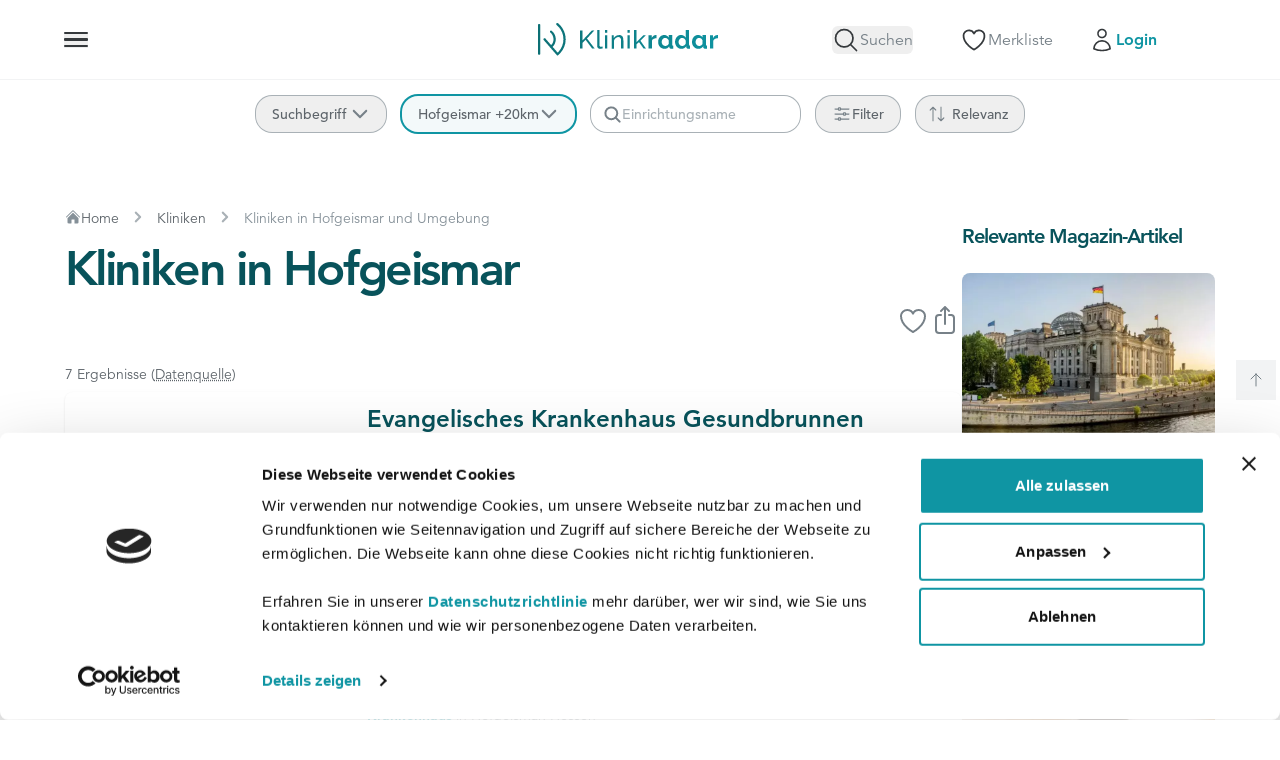

--- FILE ---
content_type: text/html; charset=utf-8
request_url: https://klinikradar.de/kliniken/in/hofgeismar
body_size: 45812
content:
<!DOCTYPE html>
<html lang="de" prefix="og: https://ogp.me/ns#">
<head>
    <meta charset="utf-8">
    <meta name="viewport" content="width=device-width, initial-scale=1">

    <meta property="og:locale" content="de_DE" />
    <meta property="og:site_name" content="Klinikradar" />
    <meta property="og:url" content="https://klinikradar.de/kliniken/in/hofgeismar">

    <link rel="preload" as="font" href="/fonts/45.woff2" type="font/woff2" crossorigin="anonymous">
    <link rel="preload" as="font" href="/fonts/65.woff2" type="font/woff2" crossorigin="anonymous">
    <link rel="preload" as="font" href="/fonts/85.woff2" type="font/woff2" crossorigin="anonymous">
    <link rel="preload" as="font" href="/fonts/95.woff2" type="font/woff2" crossorigin="anonymous">

            <link rel="dns-prefetch" href="//matomo.klinikradar.de">
        <link rel="preconnect" href="//matomo.klinikradar.de">
    
            <link rel="preconnect" href="https://consent.cookiebot.com/">
        <link rel="dns-prefetch" href="https://consent.cookiebot.com/">
        <link rel="preload" as="script" href="https://consent.cookiebot.com/uc.js">
    
    <link rel="icon" href="https://klinikradar.de/favicon.ico" sizes="32x32">
    <link rel=icon href="https://klinikradar.de/favicon.svg" type="image/svg+xml">
    <link rel="apple-touch-icon" href="https://klinikradar.de/apple-touch-icon.png" sizes="180x180">
    <link rel=manifest href="https://klinikradar.de/manifest.json" crossorigin="use-credentials">
    
    <script type="text/javascript">const Ziggy={"url":"https:\/\/klinikradar.de","port":null,"defaults":{},"routes":{"debugbar.openhandler":{"uri":"_debugbar\/open","methods":["GET","HEAD"]},"debugbar.clockwork":{"uri":"_debugbar\/clockwork\/{id}","methods":["GET","HEAD"],"parameters":["id"]},"debugbar.telescope":{"uri":"_debugbar\/telescope\/{id}","methods":["GET","HEAD"],"parameters":["id"]},"debugbar.assets.css":{"uri":"_debugbar\/assets\/stylesheets","methods":["GET","HEAD"]},"debugbar.assets.js":{"uri":"_debugbar\/assets\/javascript","methods":["GET","HEAD"]},"debugbar.cache.delete":{"uri":"_debugbar\/cache\/{key}\/{tags?}","methods":["DELETE"],"parameters":["key","tags"]},"debugbar.queries.explain":{"uri":"_debugbar\/queries\/explain","methods":["POST"]},"horizon.stats.index":{"uri":"horizon\/api\/stats","methods":["GET","HEAD"]},"horizon.workload.index":{"uri":"horizon\/api\/workload","methods":["GET","HEAD"]},"horizon.masters.index":{"uri":"horizon\/api\/masters","methods":["GET","HEAD"]},"horizon.monitoring.index":{"uri":"horizon\/api\/monitoring","methods":["GET","HEAD"]},"horizon.monitoring.store":{"uri":"horizon\/api\/monitoring","methods":["POST"]},"horizon.monitoring-tag.paginate":{"uri":"horizon\/api\/monitoring\/{tag}","methods":["GET","HEAD"],"parameters":["tag"]},"horizon.monitoring-tag.destroy":{"uri":"horizon\/api\/monitoring\/{tag}","methods":["DELETE"],"wheres":{"tag":".*"},"parameters":["tag"]},"horizon.jobs-metrics.index":{"uri":"horizon\/api\/metrics\/jobs","methods":["GET","HEAD"]},"horizon.jobs-metrics.show":{"uri":"horizon\/api\/metrics\/jobs\/{id}","methods":["GET","HEAD"],"parameters":["id"]},"horizon.queues-metrics.index":{"uri":"horizon\/api\/metrics\/queues","methods":["GET","HEAD"]},"horizon.queues-metrics.show":{"uri":"horizon\/api\/metrics\/queues\/{id}","methods":["GET","HEAD"],"parameters":["id"]},"horizon.jobs-batches.index":{"uri":"horizon\/api\/batches","methods":["GET","HEAD"]},"horizon.jobs-batches.show":{"uri":"horizon\/api\/batches\/{id}","methods":["GET","HEAD"],"parameters":["id"]},"horizon.jobs-batches.retry":{"uri":"horizon\/api\/batches\/retry\/{id}","methods":["POST"],"parameters":["id"]},"horizon.pending-jobs.index":{"uri":"horizon\/api\/jobs\/pending","methods":["GET","HEAD"]},"horizon.completed-jobs.index":{"uri":"horizon\/api\/jobs\/completed","methods":["GET","HEAD"]},"horizon.silenced-jobs.index":{"uri":"horizon\/api\/jobs\/silenced","methods":["GET","HEAD"]},"horizon.failed-jobs.index":{"uri":"horizon\/api\/jobs\/failed","methods":["GET","HEAD"]},"horizon.failed-jobs.show":{"uri":"horizon\/api\/jobs\/failed\/{id}","methods":["GET","HEAD"],"parameters":["id"]},"horizon.retry-jobs.show":{"uri":"horizon\/api\/jobs\/retry\/{id}","methods":["POST"],"parameters":["id"]},"horizon.jobs.show":{"uri":"horizon\/api\/jobs\/{id}","methods":["GET","HEAD"],"parameters":["id"]},"horizon.index":{"uri":"horizon\/{view?}","methods":["GET","HEAD"],"wheres":{"view":"(.*)"},"parameters":["view"]},"nova.asset.":{"uri":"nova-api\/scripts\/{script}","methods":["GET","HEAD"],"parameters":["script"]},"nova.asset.generated::lXisPZmeBNlQship":{"uri":"nova-api\/styles\/{style}","methods":["GET","HEAD"],"parameters":["style"]},"nova.api.":{"uri":"nova-api\/search","methods":["GET","HEAD"]},"nova.api.start-nova-impersonation":{"uri":"nova-api\/impersonate","methods":["POST"]},"nova.api.stop-nova-impersonation":{"uri":"nova-api\/impersonate","methods":["DELETE"]},"nova.api.generated::D0WTHvSKlcIXh4aC":{"uri":"nova-api\/{resource}\/field\/{field}","methods":["GET","HEAD"],"parameters":["resource","field"]},"nova.api.generated::ZX7BTNK8O6mbMlLx":{"uri":"nova-api\/{resource}\/field\/{field}\/preview","methods":["POST"],"parameters":["resource","field"]},"nova.api.generated::mObbriKDNG7TNfVp":{"uri":"nova-api\/{resource}\/{resourceId}\/field\/{field}\/preview","methods":["POST"],"parameters":["resource","resourceId","field"]},"nova.api.generated::sG2GavC1qDgcN3HQ":{"uri":"nova-api\/{resource}\/field-attachment\/{field}","methods":["POST"],"parameters":["resource","field"]},"nova.api.generated::bxw4HErgip7fBgYY":{"uri":"nova-api\/{resource}\/field-attachment\/{field}","methods":["DELETE"],"parameters":["resource","field"]},"nova.api.generated::nVFOYrrs748aw82j":{"uri":"nova-api\/{resource}\/field-attachment\/{field}\/draftId","methods":["GET","HEAD"],"parameters":["resource","field"]},"nova.api.generated::SYEdzGQSkwCmBbeg":{"uri":"nova-api\/{resource}\/field-attachment\/{field}\/{draftId}","methods":["DELETE"],"parameters":["resource","field","draftId"]},"nova.api.generated::LISQeRFf78qB04qN":{"uri":"nova-api\/{resource}\/creation-fields","methods":["GET","HEAD"],"parameters":["resource"]},"nova.api.generated::Vt68ydnCTJSeQXRN":{"uri":"nova-api\/{resource}\/{resourceId}\/update-fields","methods":["GET","HEAD"],"parameters":["resource","resourceId"]},"nova.api.generated::HZe6NOEULpWWhsY9":{"uri":"nova-api\/{resource}\/{resourceId}\/creation-pivot-fields\/{relatedResource}","methods":["GET","HEAD"],"parameters":["resource","resourceId","relatedResource"]},"nova.api.generated::2ADdKUJvTMDedgbm":{"uri":"nova-api\/{resource}\/{resourceId}\/update-pivot-fields\/{relatedResource}\/{relatedResourceId}","methods":["GET","HEAD"],"parameters":["resource","resourceId","relatedResource","relatedResourceId"]},"nova.api.generated::laKySitP77LK0xkq":{"uri":"nova-api\/{resource}\/creation-fields","methods":["PATCH"],"parameters":["resource"]},"nova.api.generated::kyxnubmfrv8Sj7vT":{"uri":"nova-api\/{resource}\/{resourceId}\/update-fields","methods":["PATCH"],"parameters":["resource","resourceId"]},"nova.api.generated::WC00Ylfvd4Ih5bIs":{"uri":"nova-api\/{resource}\/{resourceId}\/creation-pivot-fields\/{relatedResource}","methods":["PATCH"],"parameters":["resource","resourceId","relatedResource"]},"nova.api.generated::qsobBXrIm5W68Ucx":{"uri":"nova-api\/{resource}\/{resourceId}\/update-pivot-fields\/{relatedResource}\/{relatedResourceId}","methods":["PATCH"],"parameters":["resource","resourceId","relatedResource","relatedResourceId"]},"nova.api.generated::VPp6hI7eAHoW2a6o":{"uri":"nova-api\/{resource}\/{resourceId}\/field\/{field}\/preview\/{relatedResource}","methods":["POST"],"parameters":["resource","resourceId","field","relatedResource"]},"nova.api.generated::TrjnXiNCQRtF3vNf":{"uri":"nova-api\/{resource}\/{resourceId}\/field\/{field}\/preview\/{relatedResource}\/{relatedResourceId}","methods":["POST"],"parameters":["resource","resourceId","field","relatedResource","relatedResourceId"]},"nova.api.generated::cQWBlCvcV7NhrSQB":{"uri":"nova-api\/{resource}\/{resourceId}\/download\/{field}","methods":["GET","HEAD"],"parameters":["resource","resourceId","field"]},"nova.api.generated::gZY2e4JGFAAKK741":{"uri":"nova-api\/{resource}\/{resourceId}\/field\/{field}","methods":["DELETE"],"parameters":["resource","resourceId","field"]},"nova.api.generated::xrbBICZUIWzf6apV":{"uri":"nova-api\/{resource}\/{resourceId}\/{relatedResource}\/{relatedResourceId}\/field\/{field}","methods":["DELETE"],"parameters":["resource","resourceId","relatedResource","relatedResourceId","field"]},"nova.api.generated::cWCqp7hgPYnOpkzG":{"uri":"nova-api\/dashboards\/{dashboard}","methods":["GET","HEAD"],"parameters":["dashboard"]},"nova.api.generated::2MRpyxczZgVU0fh2":{"uri":"nova-api\/dashboards\/cards\/{dashboard}","methods":["GET","HEAD"],"parameters":["dashboard"]},"nova.api.generated::LLnSya0HLJ1o5uEQ":{"uri":"nova-api\/dashboards\/cards\/{dashboard}\/metrics\/{metric}","methods":["GET","HEAD"],"parameters":["dashboard","metric"]},"nova.api.generated::BwR8XLVK3D5rmB0X":{"uri":"nova-api\/nova-notifications","methods":["GET","HEAD"]},"nova.api.generated::deLnTdQLugUNZeEr":{"uri":"nova-api\/nova-notifications\/read-all","methods":["POST"]},"nova.api.generated::eJaplG11sLZyNGT0":{"uri":"nova-api\/nova-notifications\/{notification}\/read","methods":["POST"],"parameters":["notification"]},"nova.api.generated::SOBqNMDPeUTgYvPs":{"uri":"nova-api\/nova-notifications\/{notification}\/unread","methods":["POST"],"parameters":["notification"]},"nova.api.generated::Y1h3YWvMN1uB4RcN":{"uri":"nova-api\/nova-notifications","methods":["DELETE"]},"nova.api.generated::2f7X8dxVqf02MO99":{"uri":"nova-api\/nova-notifications\/{notification}","methods":["DELETE"],"parameters":["notification"]},"nova.api.generated::l7SJTiglLXeTxb3k":{"uri":"nova-api\/{resource}\/actions","methods":["GET","HEAD"],"parameters":["resource"]},"nova.api.generated::f7ptXk4gQKYyFb5J":{"uri":"nova-api\/{resource}\/action","methods":["POST"],"parameters":["resource"]},"nova.api.generated::iQgCpbMBsKGmKaqW":{"uri":"nova-api\/{resource}\/action","methods":["PATCH"],"parameters":["resource"]},"nova.api.generated::3PkfysHXmMwiGsCW":{"uri":"nova-api\/{resource}\/filters","methods":["GET","HEAD"],"parameters":["resource"]},"nova.api.generated::7fZfyYPL6whBs6uf":{"uri":"nova-api\/{resource}\/lenses","methods":["GET","HEAD"],"parameters":["resource"]},"nova.api.generated::y9YS4UAbb6MfpRSG":{"uri":"nova-api\/{resource}\/lens\/{lens}","methods":["GET","HEAD"],"parameters":["resource","lens"]},"nova.api.generated::BQSUSDStjkkQ4H7H":{"uri":"nova-api\/{resource}\/lens\/{lens}\/count","methods":["GET","HEAD"],"parameters":["resource","lens"]},"nova.api.generated::P4RyZDX1G4QA5Q2H":{"uri":"nova-api\/{resource}\/lens\/{lens}","methods":["DELETE"],"parameters":["resource","lens"]},"nova.api.generated::vcqKfy50AwtYvo56":{"uri":"nova-api\/{resource}\/lens\/{lens}\/force","methods":["DELETE"],"parameters":["resource","lens"]},"nova.api.generated::GkJIis5sfLcSHugd":{"uri":"nova-api\/{resource}\/lens\/{lens}\/restore","methods":["PUT"],"parameters":["resource","lens"]},"nova.api.generated::cO0XWjXuASRAYZIr":{"uri":"nova-api\/{resource}\/lens\/{lens}\/actions","methods":["GET","HEAD"],"parameters":["resource","lens"]},"nova.api.generated::IrzpFPJafdzvFN1v":{"uri":"nova-api\/{resource}\/lens\/{lens}\/action","methods":["POST"],"parameters":["resource","lens"]},"nova.api.generated::pSmXd4ChHRXsWJKR":{"uri":"nova-api\/{resource}\/lens\/{lens}\/action","methods":["PATCH"],"parameters":["resource","lens"]},"nova.api.generated::ZCWwW4Vjiz45KbGh":{"uri":"nova-api\/{resource}\/lens\/{lens}\/filters","methods":["GET","HEAD"],"parameters":["resource","lens"]},"nova.api.generated::dUjyXRkoAorfdx5d":{"uri":"nova-api\/{resource}\/metrics","methods":["GET","HEAD"],"parameters":["resource"]},"nova.api.generated::9dCH0wTv24hAvdf5":{"uri":"nova-api\/{resource}\/metrics\/{metric}","methods":["GET","HEAD"],"parameters":["resource","metric"]},"nova.api.generated::F2Ifee9xntOoTQqu":{"uri":"nova-api\/{resource}\/{resourceId}\/metrics\/{metric}","methods":["GET","HEAD"],"parameters":["resource","resourceId","metric"]},"nova.api.generated::vS75SJaxhFsjwU75":{"uri":"nova-api\/{resource}\/lens\/{lens}\/metrics","methods":["GET","HEAD"],"parameters":["resource","lens"]},"nova.api.generated::ilb3xNbr2U5qcmoH":{"uri":"nova-api\/{resource}\/lens\/{lens}\/metrics\/{metric}","methods":["GET","HEAD"],"parameters":["resource","lens","metric"]},"nova.api.generated::oZvgw1cNj6BmI32y":{"uri":"nova-api\/{resource}\/cards","methods":["GET","HEAD"],"parameters":["resource"]},"nova.api.generated::2oqwr50hKkAW5mau":{"uri":"nova-api\/{resource}\/lens\/{lens}\/cards","methods":["GET","HEAD"],"parameters":["resource","lens"]},"nova.api.generated::CaxVXWMdqj2naRxB":{"uri":"nova-api\/{resource}\/relate-authorization","methods":["GET","HEAD"],"parameters":["resource"]},"nova.api.generated::QdoEfJXci6CBDJli":{"uri":"nova-api\/{resource}\/soft-deletes","methods":["GET","HEAD"],"parameters":["resource"]},"nova.api.generated::Map2DMRnz0x8WCco":{"uri":"nova-api\/{resource}","methods":["GET","HEAD"],"parameters":["resource"]},"nova.api.generated::TyJcORfHRBd1ewNh":{"uri":"nova-api\/{resource}\/search","methods":["GET","HEAD"],"parameters":["resource"]},"nova.api.generated::WGS02sahGhSKz1sq":{"uri":"nova-api\/{resource}\/count","methods":["GET","HEAD"],"parameters":["resource"]},"nova.api.generated::872ZcY1xNvXZ8ooY":{"uri":"nova-api\/{resource}\/detach","methods":["DELETE"],"parameters":["resource"]},"nova.api.generated::Ii8fmeXlCyDU47In":{"uri":"nova-api\/{resource}\/restore","methods":["PUT"],"parameters":["resource"]},"nova.api.generated::KsHMBgbfs11yUR7j":{"uri":"nova-api\/{resource}\/force","methods":["DELETE"],"parameters":["resource"]},"nova.api.generated::w8UHL733omEt7sVg":{"uri":"nova-api\/{resource}\/{resourceId}","methods":["GET","HEAD"],"parameters":["resource","resourceId"]},"nova.api.generated::8hSPd0waGrFGKJ6X":{"uri":"nova-api\/{resource}\/{resourceId}\/preview","methods":["GET","HEAD"],"parameters":["resource","resourceId"]},"nova.api.generated::H3xSigDhP3a2iMag":{"uri":"nova-api\/{resource}\/{resourceId}\/peek","methods":["GET","HEAD"],"parameters":["resource","resourceId"]},"nova.api.generated::4QbSoeDtCMWPnxk2":{"uri":"nova-api\/{resource}","methods":["POST"],"parameters":["resource"]},"nova.api.generated::yYVhkOMOPI7xANEM":{"uri":"nova-api\/{resource}\/{resourceId}","methods":["PUT"],"parameters":["resource","resourceId"]},"nova.api.generated::rvnxNykDDCns5ObK":{"uri":"nova-api\/{resource}","methods":["DELETE"],"parameters":["resource"]},"nova.api.generated::5UCxLW0TxfxEAN54":{"uri":"nova-api\/{resource}\/associatable\/{field}","methods":["GET","HEAD"],"parameters":["resource","field"]},"nova.api.generated::n2kHLTQty2xmZBfy":{"uri":"nova-api\/{resource}\/attachable\/{field}","methods":["GET","HEAD"],"parameters":["resource","field"]},"nova.api.generated::sVCY90zTpJdu6hdE":{"uri":"nova-api\/{resource}\/{resourceId}\/attachable\/{field}","methods":["GET","HEAD"],"parameters":["resource","resourceId","field"]},"nova.api.generated::sKdcV8HprKCNxpy9":{"uri":"nova-api\/{resource}\/morphable\/{field}","methods":["GET","HEAD"],"parameters":["resource","field"]},"nova.api.generated::6r1oy79n1JJczZmX":{"uri":"nova-api\/{resource}\/{resourceId}\/attach\/{relatedResource}","methods":["POST"],"parameters":["resource","resourceId","relatedResource"]},"nova.api.generated::5aw6xcW0LyGMt4ot":{"uri":"nova-api\/{resource}\/{resourceId}\/update-attached\/{relatedResource}\/{relatedResourceId}","methods":["POST"],"parameters":["resource","resourceId","relatedResource","relatedResourceId"]},"nova.api.generated::cf4n3q5DqplJRSKq":{"uri":"nova-api\/{resource}\/{resourceId}\/attach-morphed\/{relatedResource}","methods":["POST"],"parameters":["resource","resourceId","relatedResource"]},"pulse":{"uri":"pulse","methods":["GET","HEAD"]},"telescope":{"uri":"telescope\/{view?}","methods":["GET","HEAD"],"wheres":{"view":"(.*)"},"parameters":["view"]},"livewire.upload-file":{"uri":"livewire-0a000f0e\/upload-file","methods":["POST"]},"livewire.preview-file":{"uri":"livewire-0a000f0e\/preview-file\/{filename}","methods":["GET","HEAD"],"parameters":["filename"]},"ignition.healthCheck":{"uri":"_ignition\/health-check","methods":["GET","HEAD"]},"ignition.executeSolution":{"uri":"_ignition\/execute-solution","methods":["POST"]},"ignition.updateConfig":{"uri":"_ignition\/update-config","methods":["POST"]},"nova.pages.login":{"uri":"nova\/login","methods":["GET","HEAD"]},"nova.login":{"uri":"nova\/login","methods":["POST"]},"nova.logout":{"uri":"nova\/logout","methods":["POST"]},"nova.pages.password.email":{"uri":"nova\/password\/reset","methods":["GET","HEAD"]},"nova.password.email":{"uri":"nova\/password\/email","methods":["POST"]},"nova.pages.password.reset":{"uri":"nova\/password\/reset\/{token}","methods":["GET","HEAD"],"parameters":["token"]},"nova.password.reset":{"uri":"nova\/password\/reset","methods":["POST"]},"nova.pages.user-security":{"uri":"nova\/user-security","methods":["GET","HEAD"]},"nova.pages.password.verify":{"uri":"nova\/user-security\/confirm-password","methods":["GET","HEAD"]},"nova.password.confirmation":{"uri":"nova\/user-security\/confirmed-password-status","methods":["GET","HEAD"]},"nova.password.confirm":{"uri":"nova\/user-security\/confirm-password","methods":["POST"]},"nova.pages.403":{"uri":"nova\/403","methods":["GET","HEAD"]},"nova.pages.404":{"uri":"nova\/404","methods":["GET","HEAD"]},"nova.pages.home":{"uri":"nova","methods":["GET","HEAD"]},"nova.pages.dashboard":{"uri":"nova\/dashboard","methods":["GET","HEAD","POST","PUT","PATCH","DELETE","OPTIONS"]},"nova.pages.dashboard.custom":{"uri":"nova\/dashboards\/{name}","methods":["GET","HEAD"],"parameters":["name"]},"nova.pages.index":{"uri":"nova\/resources\/{resource}","methods":["GET","HEAD"],"parameters":["resource"]},"nova.pages.create":{"uri":"nova\/resources\/{resource}\/new","methods":["GET","HEAD"],"parameters":["resource"]},"nova.pages.detail":{"uri":"nova\/resources\/{resource}\/{resourceId}","methods":["GET","HEAD"],"parameters":["resource","resourceId"]},"nova.pages.edit":{"uri":"nova\/resources\/{resource}\/{resourceId}\/edit","methods":["GET","HEAD"],"parameters":["resource","resourceId"]},"nova.pages.replicate":{"uri":"nova\/resources\/{resource}\/{resourceId}\/replicate","methods":["GET","HEAD"],"parameters":["resource","resourceId"]},"nova.pages.lens":{"uri":"nova\/resources\/{resource}\/lens\/{lens}","methods":["GET","HEAD"],"parameters":["resource","lens"]},"nova.pages.attach":{"uri":"nova\/resources\/{resource}\/{resourceId}\/attach\/{relatedResource}","methods":["GET","HEAD"],"parameters":["resource","resourceId","relatedResource"]},"nova.pages.edit-attached":{"uri":"nova\/resources\/{resource}\/{resourceId}\/edit-attached\/{relatedResource}\/{relatedResourceId}","methods":["GET","HEAD"],"parameters":["resource","resourceId","relatedResource","relatedResourceId"]},"api.map-to-img.store":{"uri":"api\/map-to-img","methods":["POST"]},"api.suggest.what":{"uri":"api\/suggest\/what","methods":["GET","HEAD"]},"api.suggest.clinic.what":{"uri":"api\/suggest\/clinic\/what","methods":["GET","HEAD"]},"api.suggest.rehab-clinic.what":{"uri":"api\/suggest\/rehab-clinic\/what","methods":["GET","HEAD"]},"api.suggest.where":{"uri":"api\/suggest\/where","methods":["GET","HEAD"]},"api.suggest.location.where":{"uri":"api\/suggest\/clinic\/where","methods":["GET","HEAD"]},"webhook.paypal":{"uri":"api\/webhooks\/paypal","methods":["POST"]},"map-to-img":{"uri":"map-to-img","methods":["GET","HEAD"]},"map.show":{"uri":"dev\/map","methods":["GET","HEAD"]},"register":{"uri":"register","methods":["GET","HEAD"]},"login":{"uri":"login","methods":["GET","HEAD"]},"password.request":{"uri":"forgot-password","methods":["GET","HEAD"]},"password.email":{"uri":"forgot-password","methods":["POST"]},"password.reset":{"uri":"reset-password\/{token}","methods":["GET","HEAD"],"parameters":["token"]},"password.store":{"uri":"reset-password","methods":["POST"]},"verification.notice":{"uri":"verify-email","methods":["GET","HEAD"]},"verification.verify":{"uri":"verify-email\/{id}\/{hash}","methods":["GET","HEAD"],"parameters":["id","hash"]},"verification.send":{"uri":"email\/verification-notification","methods":["POST"]},"password.confirm":{"uri":"confirm-password","methods":["GET","HEAD"]},"password.update":{"uri":"password","methods":["PUT"]},"logout":{"uri":"logout","methods":["POST"]},"profile.edit":{"uri":"profil","methods":["GET","HEAD"]},"profile.update":{"uri":"profil","methods":["PATCH"]},"profile.destroy":{"uri":"profil","methods":["DELETE"]},"dashboard.index":{"uri":"dashboard","methods":["GET","HEAD"]},"topics.index":{"uri":"meine-themen","methods":["GET","HEAD"]},"topics.update":{"uri":"meine-themen\/update","methods":["PATCH"]},"favs.add":{"uri":"merkliste\/add","methods":["POST"]},"favs.update":{"uri":"merkliste\/update","methods":["PUT"]},"favs.remove":{"uri":"merkliste\/remove","methods":["POST"]},"favs.index":{"uri":"merkliste","methods":["GET","HEAD"]},"ads.register.click":{"uri":"ads\/register\/click","methods":["PUT"]},"home":{"uri":"\/","methods":["GET","HEAD"]},"about-us":{"uri":"ueber-uns","methods":["GET","HEAD"]},"career.jobs.index":{"uri":"karriere","methods":["GET","HEAD"]},"career.jobs.show":{"uri":"karriere\/jobs\/{jobOffer}","methods":["GET","HEAD"],"parameters":["jobOffer"],"bindings":{"jobOffer":"slug"}},"press.index":{"uri":"presse","methods":["GET","HEAD"]},"press.send":{"uri":"presse","methods":["POST"]},"services.business.show":{"uri":"unternehmen","methods":["GET","HEAD"]},"services.business.send":{"uri":"unternehmen","methods":["POST"]},"services.data-export.business.show":{"uri":"datenanalyse","methods":["GET","HEAD"]},"services.data-export.business.send":{"uri":"datenanalyse","methods":["POST"]},"services.doctors-clinics.show":{"uri":"aerzte-kliniken","methods":["GET","HEAD"]},"services.doctors-clinics.send":{"uri":"aerzte-kliniken","methods":["POST"]},"services.premium-packages.show":{"uri":"fuer-kliniken","methods":["GET","HEAD"]},"services.premium-packages.send":{"uri":"fuer-kliniken","methods":["POST"]},"healthcare-market-germany.show":{"uri":"healthcare-market-germany","methods":["GET","HEAD"]},"healthcare-market-germany.send":{"uri":"healthcare-market-germany","methods":["POST"]},"online-appointment-derma.show":{"uri":"online-hautarzttermin","methods":["GET","HEAD"]},"mako-smartrobotics.show":{"uri":"mako-smartrobotics","methods":["GET","HEAD"]},"pages.show":{"uri":"info\/{page}","methods":["GET","HEAD"],"parameters":["page"],"bindings":{"page":"slug"}},"pages.pricing":{"uri":"angebote","methods":["GET","HEAD"]},"ebooks.index":{"uri":"e-books","methods":["GET","HEAD"]},"products.show":{"uri":"produkte\/{product}","methods":["GET","HEAD"],"parameters":["product"],"bindings":{"product":"slug"}},"products.download":{"uri":"produkte\/{product}\/download","methods":["GET","HEAD"],"parameters":["product"],"bindings":{"product":"slug"}},"posts.indexMedProfessionals":{"uri":"medizinische-fachkreise","methods":["GET","HEAD"]},"posts.index":{"uri":"magazin","methods":["GET","HEAD"]},"posts.byCategory":{"uri":"magazin\/kategorie\/{category}","methods":["GET","HEAD"],"parameters":["category"]},"posts.show":{"uri":"magazin\/{post}","methods":["GET","HEAD"],"parameters":["post"],"bindings":{"post":"slug"}},"health-apps.index":{"uri":"gesundheitsapps","methods":["GET","HEAD"]},"health-apps.show":{"uri":"gesundheitsapps\/{healthApp}","methods":["GET","HEAD"],"parameters":["healthApp"],"bindings":{"healthApp":"slug"}},"hubs.index":{"uri":"behandlungsratgeber","methods":["GET","HEAD"]},"lists.keywords":{"uri":"kliniken\/behandlungen","methods":["GET","HEAD"]},"lists.cities":{"uri":"kliniken\/staedte","methods":["GET","HEAD"]},"clinics.index":{"uri":"kliniken","methods":["GET","POST","HEAD"]},"clinics.index.locality":{"uri":"kliniken\/in\/{locality}","methods":["GET","POST","HEAD"],"parameters":["locality"]},"clinics.index.keyword":{"uri":"{keyword}\/kliniken","methods":["GET","POST","HEAD"],"parameters":["keyword"],"bindings":{"keyword":"slug"}},"clinics.index.keyword_locality":{"uri":"{keyword}\/kliniken\/{locality}","methods":["GET","POST","HEAD"],"parameters":["keyword","locality"],"bindings":{"keyword":"slug"}},"rehab-clinics.index":{"uri":"rehakliniken","methods":["GET","POST","HEAD"]},"rehab-clinics.index.locality":{"uri":"rehakliniken\/in\/{locality}","methods":["GET","POST","HEAD"],"parameters":["locality"]},"rehab-clinics.index.keyword":{"uri":"{keyword}\/rehakliniken","methods":["GET","POST","HEAD"],"parameters":["keyword"],"bindings":{"keyword":"slug"}},"rehab-clinics.index.keyword_locality":{"uri":"{keyword}\/rehakliniken\/{locality}","methods":["GET","POST","HEAD"],"parameters":["keyword","locality"],"bindings":{"keyword":"slug"}},"private-clinics.switch":{"uri":"privatkliniken","methods":["GET","POST","HEAD"],"wheres":{"page":"[0-9]+"}},"private-clinics.index.locality":{"uri":"privatkliniken\/in\/{locality}\/{page?}","methods":["GET","POST","HEAD"],"wheres":{"page":"[0-9]+"},"parameters":["locality","page"]},"private-clinics.index":{"uri":"privatkliniken\/{page?}","methods":["GET","POST","HEAD"],"wheres":{"page":"[0-9]+"},"parameters":["page"]},"clinics.profile.specialist-clinic":{"uri":"fachkliniken\/{specialistClinic}","methods":["GET","HEAD"],"wheres":{"specialistClinic":"\\b.*[a-zA-Z]+.*\\b"},"parameters":["specialistClinic"]},"clinics.profile.private-clinic":{"uri":"privatkliniken\/{privateClinic}","methods":["GET","HEAD"],"wheres":{"privateClinic":"\\b.*[a-zA-Z]+.*\\b"},"parameters":["privateClinic"]},"clinics.profile.practice":{"uri":"praxen\/{practice}","methods":["GET","HEAD"],"wheres":{"practice":"\\b.*[a-zA-Z]+.*\\b"},"parameters":["practice"]},"clinics.profile.practice-clinic":{"uri":"praxiskliniken\/{practiceClinic}","methods":["GET","HEAD"],"wheres":{"practiceClinic":"\\b.*[a-zA-Z]+.*\\b"},"parameters":["practiceClinic"]},"clinics.profile.center":{"uri":"zentren\/{center}","methods":["GET","HEAD"],"wheres":{"center":"\\b.*[a-zA-Z]+.*\\b"},"parameters":["center"]},"clinics.profile.consultation":{"uri":"spezialsprechstunden\/{consultation}","methods":["GET","HEAD"],"wheres":{"consultation":"\\b.*[a-zA-Z]+.*\\b"},"parameters":["consultation"]},"rehab-clinics.profile":{"uri":"rehakliniken\/{rehabClinic}","methods":["GET","HEAD"],"wheres":{"rehabClinic":"\\b.*[a-zA-Z]+.*\\b"},"parameters":["rehabClinic"],"bindings":{"rehabClinic":"slug"}},"redirects.unit-to-clinic":{"uri":"kliniken\/{hospital}\/{unit}","methods":["GET","HEAD"],"parameters":["hospital","unit"],"bindings":{"hospital":"slug"}},"hospitals.profile":{"uri":"kliniken\/{hospital}","methods":["GET","HEAD"],"wheres":{"hospital":"\\b.*[a-zA-Z]+.*\\b"},"parameters":["hospital"],"bindings":{"hospital":"slug"}},"contact.show":{"uri":"kontakt","methods":["GET","HEAD"]},"contact.send":{"uri":"kontakt","methods":["POST"]},"feedback.send":{"uri":"feedback","methods":["POST"]},"static-pages.show":{"uri":"{page}","methods":["GET","HEAD"],"wheres":{"page":"^(impressum|datenschutz|agb|widerruf|datenquellen|agb-premiumpartnerschaft)$"},"parameters":["page"],"bindings":{"page":"slug"}},"award-pages.index":{"uri":"qualitaetssiegel","methods":["GET","HEAD"]},"award-pages.show":{"uri":"{award}\/qualitaetssiegel","methods":["GET","HEAD"],"parameters":["award"],"bindings":{"award":"slug"}},"experts.show":{"uri":"autoren\/{expert}","methods":["GET","HEAD"],"parameters":["expert"],"bindings":{"expert":"slug"}},"goToStaticPage":{"uri":"goto\/{page}","methods":["POST"],"parameters":["page"]},"goToClinicList":{"uri":"goto","methods":["POST"]},"goToUnit":{"uri":"goto\/{hospital}\/{unit}","methods":["POST"],"parameters":["hospital","unit"],"bindings":{"hospital":"slug","unit":"slug"}},"hubs.show":{"uri":"{keyword}","methods":["GET","POST","HEAD"],"parameters":["keyword"],"bindings":{"keyword":"slug"}},"health-apps.byKeyword":{"uri":"{keyword}\/gesundheitsapps","methods":["GET","HEAD"],"parameters":["keyword"],"bindings":{"keyword":"slug"}},"faqs.show":{"uri":"{keyword}\/faqs\/{faq}","methods":["GET","HEAD"],"parameters":["keyword","faq"],"bindings":{"keyword":"slug","faq":"slug"}},"guides.byKeyword":{"uri":"{keyword}\/ratgeber","methods":["GET","HEAD"],"parameters":["keyword"],"bindings":{"keyword":"slug"}},"guides.show":{"uri":"{keyword}\/ratgeber\/{guide}","methods":["GET","HEAD"],"parameters":["keyword","guide"],"bindings":{"keyword":"slug","guide":"slug"}},"private-clinics.index.keyword":{"uri":"{keyword}\/privatkliniken\/{page?}","methods":["GET","POST","HEAD"],"wheres":{"page":"[0-9]+"},"parameters":["keyword","page"],"bindings":{"keyword":"slug"}},"private-clinics.index.keyword_locality":{"uri":"{keyword}\/privatkliniken\/{locality}\/{page?}","methods":["GET","POST","HEAD"],"wheres":{"page":"[0-9]+"},"parameters":["keyword","locality","page"],"bindings":{"keyword":"slug"}},"livewire.update":{"uri":"livewire-0a000f0e\/update","methods":["POST"]},"laravel-nova-excel.download":{"uri":"nova-vendor\/maatwebsite\/laravel-nova-excel\/download","methods":["GET","HEAD"]},"nova-ckeditor.image.upload":{"uri":"nova-vendor\/nova-ckeditor\/image","methods":["POST"]},"nova-ckeditor.update-name":{"uri":"nova-vendor\/nova-ckeditor\/update-name","methods":["PUT"]}}};!function(t,e){"object"==typeof exports&&"undefined"!=typeof module?module.exports=e():"function"==typeof define&&define.amd?define(e):(t||self).route=e()}(this,function(){function t(t,e){for(var n=0;n<e.length;n++){var r=e[n];r.enumerable=r.enumerable||!1,r.configurable=!0,"value"in r&&(r.writable=!0),Object.defineProperty(t,u(r.key),r)}}function e(e,n,r){return n&&t(e.prototype,n),r&&t(e,r),Object.defineProperty(e,"prototype",{writable:!1}),e}function n(){return n=Object.assign?Object.assign.bind():function(t){for(var e=1;e<arguments.length;e++){var n=arguments[e];for(var r in n)({}).hasOwnProperty.call(n,r)&&(t[r]=n[r])}return t},n.apply(null,arguments)}function r(t){return r=Object.setPrototypeOf?Object.getPrototypeOf.bind():function(t){return t.__proto__||Object.getPrototypeOf(t)},r(t)}function o(){try{var t=!Boolean.prototype.valueOf.call(Reflect.construct(Boolean,[],function(){}))}catch(t){}return(o=function(){return!!t})()}function i(t,e){return i=Object.setPrototypeOf?Object.setPrototypeOf.bind():function(t,e){return t.__proto__=e,t},i(t,e)}function u(t){var e=function(t){if("object"!=typeof t||!t)return t;var e=t[Symbol.toPrimitive];if(void 0!==e){var n=e.call(t,"string");if("object"!=typeof n)return n;throw new TypeError("@@toPrimitive must return a primitive value.")}return String(t)}(t);return"symbol"==typeof e?e:e+""}function f(t){var e="function"==typeof Map?new Map:void 0;return f=function(t){if(null===t||!function(t){try{return-1!==Function.toString.call(t).indexOf("[native code]")}catch(e){return"function"==typeof t}}(t))return t;if("function"!=typeof t)throw new TypeError("Super expression must either be null or a function");if(void 0!==e){if(e.has(t))return e.get(t);e.set(t,n)}function n(){return function(t,e,n){if(o())return Reflect.construct.apply(null,arguments);var r=[null];r.push.apply(r,e);var u=new(t.bind.apply(t,r));return n&&i(u,n.prototype),u}(t,arguments,r(this).constructor)}return n.prototype=Object.create(t.prototype,{constructor:{value:n,enumerable:!1,writable:!0,configurable:!0}}),i(n,t)},f(t)}const c=String.prototype.replace,l=/%20/g,a={RFC1738:function(t){return c.call(t,l,"+")},RFC3986:function(t){return String(t)}};var s="RFC3986";const p=Object.prototype.hasOwnProperty,y=Array.isArray,d=function(){const t=[];for(let e=0;e<256;++e)t.push("%"+((e<16?"0":"")+e.toString(16)).toUpperCase());return t}(),b=function t(e,n,r){if(!n)return e;if("object"!=typeof n){if(y(e))e.push(n);else{if(!e||"object"!=typeof e)return[e,n];(r&&(r.plainObjects||r.allowPrototypes)||!p.call(Object.prototype,n))&&(e[n]=!0)}return e}if(!e||"object"!=typeof e)return[e].concat(n);let o=e;return y(e)&&!y(n)&&(o=function(t,e){const n=e&&e.plainObjects?Object.create(null):{};for(let e=0;e<t.length;++e)void 0!==t[e]&&(n[e]=t[e]);return n}(e,r)),y(e)&&y(n)?(n.forEach(function(n,o){if(p.call(e,o)){const i=e[o];i&&"object"==typeof i&&n&&"object"==typeof n?e[o]=t(i,n,r):e.push(n)}else e[o]=n}),e):Object.keys(n).reduce(function(e,o){const i=n[o];return e[o]=p.call(e,o)?t(e[o],i,r):i,e},o)},h=1024,v=function(t,e){return[].concat(t,e)},m=function(t,e){if(y(t)){const n=[];for(let r=0;r<t.length;r+=1)n.push(e(t[r]));return n}return e(t)},g=Object.prototype.hasOwnProperty,w={brackets:function(t){return t+"[]"},comma:"comma",indices:function(t,e){return t+"["+e+"]"},repeat:function(t){return t}},j=Array.isArray,O=Array.prototype.push,E=function(t,e){O.apply(t,j(e)?e:[e])},T=Date.prototype.toISOString,R={addQueryPrefix:!1,allowDots:!1,allowEmptyArrays:!1,arrayFormat:"indices",charset:"utf-8",charsetSentinel:!1,delimiter:"&",encode:!0,encodeDotInKeys:!1,encoder:function(t,e,n,r,o){if(0===t.length)return t;let i=t;if("symbol"==typeof t?i=Symbol.prototype.toString.call(t):"string"!=typeof t&&(i=String(t)),"iso-8859-1"===n)return escape(i).replace(/%u[0-9a-f]{4}/gi,function(t){return"%26%23"+parseInt(t.slice(2),16)+"%3B"});let u="";for(let t=0;t<i.length;t+=h){const e=i.length>=h?i.slice(t,t+h):i,n=[];for(let t=0;t<e.length;++t){let r=e.charCodeAt(t);45===r||46===r||95===r||126===r||r>=48&&r<=57||r>=65&&r<=90||r>=97&&r<=122||"RFC1738"===o&&(40===r||41===r)?n[n.length]=e.charAt(t):r<128?n[n.length]=d[r]:r<2048?n[n.length]=d[192|r>>6]+d[128|63&r]:r<55296||r>=57344?n[n.length]=d[224|r>>12]+d[128|r>>6&63]+d[128|63&r]:(t+=1,r=65536+((1023&r)<<10|1023&e.charCodeAt(t)),n[n.length]=d[240|r>>18]+d[128|r>>12&63]+d[128|r>>6&63]+d[128|63&r])}u+=n.join("")}return u},encodeValuesOnly:!1,format:s,formatter:a[s],indices:!1,serializeDate:function(t){return T.call(t)},skipNulls:!1,strictNullHandling:!1},S={},k=function(t,e,n,r,o,i,u,f,c,l,a,s,p,y,d,b,h,v){let g=t,w=v,O=0,T=!1;for(;void 0!==(w=w.get(S))&&!T;){const e=w.get(t);if(O+=1,void 0!==e){if(e===O)throw new RangeError("Cyclic object value");T=!0}void 0===w.get(S)&&(O=0)}if("function"==typeof l?g=l(e,g):g instanceof Date?g=p(g):"comma"===n&&j(g)&&(g=m(g,function(t){return t instanceof Date?p(t):t})),null===g){if(i)return c&&!b?c(e,R.encoder,h,"key",y):e;g=""}if("string"==typeof(A=g)||"number"==typeof A||"boolean"==typeof A||"symbol"==typeof A||"bigint"==typeof A||function(t){return!(!t||"object"!=typeof t||!(t.constructor&&t.constructor.isBuffer&&t.constructor.isBuffer(t)))}(g))return c?[d(b?e:c(e,R.encoder,h,"key",y))+"="+d(c(g,R.encoder,h,"value",y))]:[d(e)+"="+d(String(g))];var A;const D=[];if(void 0===g)return D;let I;if("comma"===n&&j(g))b&&c&&(g=m(g,c)),I=[{value:g.length>0?g.join(",")||null:void 0}];else if(j(l))I=l;else{const t=Object.keys(g);I=a?t.sort(a):t}const $=f?e.replace(/\./g,"%2E"):e,N=r&&j(g)&&1===g.length?$+"[]":$;if(o&&j(g)&&0===g.length)return N+"[]";for(let e=0;e<I.length;++e){const m=I[e],w="object"==typeof m&&void 0!==m.value?m.value:g[m];if(u&&null===w)continue;const T=s&&f?m.replace(/\./g,"%2E"):m,R=j(g)?"function"==typeof n?n(N,T):N:N+(s?"."+T:"["+T+"]");v.set(t,O);const A=new WeakMap;A.set(S,v),E(D,k(w,R,n,r,o,i,u,f,"comma"===n&&b&&j(g)?null:c,l,a,s,p,y,d,b,h,A))}return D},A=Object.prototype.hasOwnProperty,D=Array.isArray,I={allowDots:!1,allowEmptyArrays:!1,allowPrototypes:!1,allowSparse:!1,arrayLimit:20,charset:"utf-8",charsetSentinel:!1,comma:!1,decodeDotInKeys:!1,decoder:function(t,e,n){const r=t.replace(/\+/g," ");if("iso-8859-1"===n)return r.replace(/%[0-9a-f]{2}/gi,unescape);try{return decodeURIComponent(r)}catch(t){return r}},delimiter:"&",depth:5,duplicates:"combine",ignoreQueryPrefix:!1,interpretNumericEntities:!1,parameterLimit:1e3,parseArrays:!0,plainObjects:!1,strictNullHandling:!1},$=function(t){return t.replace(/&#(\d+);/g,function(t,e){return String.fromCharCode(parseInt(e,10))})},N=function(t,e){return t&&"string"==typeof t&&e.comma&&t.indexOf(",")>-1?t.split(","):t},x=function(t,e,n,r){if(!t)return;const o=n.allowDots?t.replace(/\.([^.[]+)/g,"[$1]"):t,i=/(\[[^[\]]*])/g;let u=n.depth>0&&/(\[[^[\]]*])/.exec(o);const f=u?o.slice(0,u.index):o,c=[];if(f){if(!n.plainObjects&&A.call(Object.prototype,f)&&!n.allowPrototypes)return;c.push(f)}let l=0;for(;n.depth>0&&null!==(u=i.exec(o))&&l<n.depth;){if(l+=1,!n.plainObjects&&A.call(Object.prototype,u[1].slice(1,-1))&&!n.allowPrototypes)return;c.push(u[1])}return u&&c.push("["+o.slice(u.index)+"]"),function(t,e,n,r){let o=r?e:N(e,n);for(let e=t.length-1;e>=0;--e){let r;const i=t[e];if("[]"===i&&n.parseArrays)r=n.allowEmptyArrays&&""===o?[]:[].concat(o);else{r=n.plainObjects?Object.create(null):{};const t="["===i.charAt(0)&&"]"===i.charAt(i.length-1)?i.slice(1,-1):i,e=n.decodeDotInKeys?t.replace(/%2E/g,"."):t,u=parseInt(e,10);n.parseArrays||""!==e?!isNaN(u)&&i!==e&&String(u)===e&&u>=0&&n.parseArrays&&u<=n.arrayLimit?(r=[],r[u]=o):"__proto__"!==e&&(r[e]=o):r={0:o}}o=r}return o}(c,e,n,r)};function C(t,e){const n=function(t){if(!t)return I;if(void 0!==t.allowEmptyArrays&&"boolean"!=typeof t.allowEmptyArrays)throw new TypeError("`allowEmptyArrays` option can only be `true` or `false`, when provided");if(void 0!==t.decodeDotInKeys&&"boolean"!=typeof t.decodeDotInKeys)throw new TypeError("`decodeDotInKeys` option can only be `true` or `false`, when provided");if(null!=t.decoder&&"function"!=typeof t.decoder)throw new TypeError("Decoder has to be a function.");if(void 0!==t.charset&&"utf-8"!==t.charset&&"iso-8859-1"!==t.charset)throw new TypeError("The charset option must be either utf-8, iso-8859-1, or undefined");const e=void 0===t.charset?I.charset:t.charset,n=void 0===t.duplicates?I.duplicates:t.duplicates;if("combine"!==n&&"first"!==n&&"last"!==n)throw new TypeError("The duplicates option must be either combine, first, or last");return{allowDots:void 0===t.allowDots?!0===t.decodeDotInKeys||I.allowDots:!!t.allowDots,allowEmptyArrays:"boolean"==typeof t.allowEmptyArrays?!!t.allowEmptyArrays:I.allowEmptyArrays,allowPrototypes:"boolean"==typeof t.allowPrototypes?t.allowPrototypes:I.allowPrototypes,allowSparse:"boolean"==typeof t.allowSparse?t.allowSparse:I.allowSparse,arrayLimit:"number"==typeof t.arrayLimit?t.arrayLimit:I.arrayLimit,charset:e,charsetSentinel:"boolean"==typeof t.charsetSentinel?t.charsetSentinel:I.charsetSentinel,comma:"boolean"==typeof t.comma?t.comma:I.comma,decodeDotInKeys:"boolean"==typeof t.decodeDotInKeys?t.decodeDotInKeys:I.decodeDotInKeys,decoder:"function"==typeof t.decoder?t.decoder:I.decoder,delimiter:"string"==typeof t.delimiter||(r=t.delimiter,"[object RegExp]"===Object.prototype.toString.call(r))?t.delimiter:I.delimiter,depth:"number"==typeof t.depth||!1===t.depth?+t.depth:I.depth,duplicates:n,ignoreQueryPrefix:!0===t.ignoreQueryPrefix,interpretNumericEntities:"boolean"==typeof t.interpretNumericEntities?t.interpretNumericEntities:I.interpretNumericEntities,parameterLimit:"number"==typeof t.parameterLimit?t.parameterLimit:I.parameterLimit,parseArrays:!1!==t.parseArrays,plainObjects:"boolean"==typeof t.plainObjects?t.plainObjects:I.plainObjects,strictNullHandling:"boolean"==typeof t.strictNullHandling?t.strictNullHandling:I.strictNullHandling};var r}(e);if(""===t||null==t)return n.plainObjects?Object.create(null):{};const r="string"==typeof t?function(t,e){const n={__proto__:null},r=(e.ignoreQueryPrefix?t.replace(/^\?/,""):t).split(e.delimiter,Infinity===e.parameterLimit?void 0:e.parameterLimit);let o,i=-1,u=e.charset;if(e.charsetSentinel)for(o=0;o<r.length;++o)0===r[o].indexOf("utf8=")&&("utf8=%E2%9C%93"===r[o]?u="utf-8":"utf8=%26%2310003%3B"===r[o]&&(u="iso-8859-1"),i=o,o=r.length);for(o=0;o<r.length;++o){if(o===i)continue;const t=r[o],f=t.indexOf("]="),c=-1===f?t.indexOf("="):f+1;let l,a;-1===c?(l=e.decoder(t,I.decoder,u,"key"),a=e.strictNullHandling?null:""):(l=e.decoder(t.slice(0,c),I.decoder,u,"key"),a=m(N(t.slice(c+1),e),function(t){return e.decoder(t,I.decoder,u,"value")})),a&&e.interpretNumericEntities&&"iso-8859-1"===u&&(a=$(a)),t.indexOf("[]=")>-1&&(a=D(a)?[a]:a);const s=A.call(n,l);s&&"combine"===e.duplicates?n[l]=v(n[l],a):s&&"last"!==e.duplicates||(n[l]=a)}return n}(t,n):t;let o=n.plainObjects?Object.create(null):{};const i=Object.keys(r);for(let e=0;e<i.length;++e){const u=i[e],f=x(u,r[u],n,"string"==typeof t);o=b(o,f,n)}return!0===n.allowSparse?o:function(t){const e=[{obj:{o:t},prop:"o"}],n=[];for(let t=0;t<e.length;++t){const r=e[t],o=r.obj[r.prop],i=Object.keys(o);for(let t=0;t<i.length;++t){const r=i[t],u=o[r];"object"==typeof u&&null!==u&&-1===n.indexOf(u)&&(e.push({obj:o,prop:r}),n.push(u))}}return function(t){for(;t.length>1;){const e=t.pop(),n=e.obj[e.prop];if(y(n)){const t=[];for(let e=0;e<n.length;++e)void 0!==n[e]&&t.push(n[e]);e.obj[e.prop]=t}}}(e),t}(o)}var P=/*#__PURE__*/function(){function t(t,e,n){var r,o;this.name=t,this.definition=e,this.bindings=null!=(r=e.bindings)?r:{},this.wheres=null!=(o=e.wheres)?o:{},this.config=n}var n=t.prototype;return n.matchesUrl=function(t){var e,n=this;if(!this.definition.methods.includes("GET"))return!1;var r=this.template.replace(/[.*+$()[\]]/g,"\\$&").replace(/(\/?){([^}?]*)(\??)}/g,function(t,e,r,o){var i,u="(?<"+r+">"+((null==(i=n.wheres[r])?void 0:i.replace(/(^\^)|(\$$)/g,""))||"[^/?]+")+")";return o?"("+e+u+")?":""+e+u}).replace(/^\w+:\/\//,""),o=t.replace(/^\w+:\/\//,"").split("?"),i=o[0],u=o[1],f=null!=(e=new RegExp("^"+r+"/?$").exec(i))?e:new RegExp("^"+r+"/?$").exec(decodeURI(i));if(f){for(var c in f.groups)f.groups[c]="string"==typeof f.groups[c]?decodeURIComponent(f.groups[c]):f.groups[c];return{params:f.groups,query:C(u)}}return!1},n.compile=function(t){var e=this;return this.parameterSegments.length?this.template.replace(/{([^}?]+)(\??)}/g,function(n,r,o){var i,u;if(!o&&[null,void 0].includes(t[r]))throw new Error("Ziggy error: '"+r+"' parameter is required for route '"+e.name+"'.");if(e.wheres[r]&&!new RegExp("^"+(o?"("+e.wheres[r]+")?":e.wheres[r])+"$").test(null!=(u=t[r])?u:""))throw new Error("Ziggy error: '"+r+"' parameter '"+t[r]+"' does not match required format '"+e.wheres[r]+"' for route '"+e.name+"'.");return encodeURI(null!=(i=t[r])?i:"").replace(/%7C/g,"|").replace(/%25/g,"%").replace(/\$/g,"%24")}).replace(this.config.absolute?/(\.[^/]+?)(\/\/)/:/(^)(\/\/)/,"$1/").replace(/\/+$/,""):this.template},e(t,[{key:"template",get:function(){var t=(this.origin+"/"+this.definition.uri).replace(/\/+$/,"");return""===t?"/":t}},{key:"origin",get:function(){return this.config.absolute?this.definition.domain?""+this.config.url.match(/^\w+:\/\//)[0]+this.definition.domain+(this.config.port?":"+this.config.port:""):this.config.url:""}},{key:"parameterSegments",get:function(){var t,e;return null!=(t=null==(e=this.template.match(/{[^}?]+\??}/g))?void 0:e.map(function(t){return{name:t.replace(/{|\??}/g,""),required:!/\?}$/.test(t)}}))?t:[]}}])}(),_=/*#__PURE__*/function(t){function r(e,r,o,i){var u;if(void 0===o&&(o=!0),(u=t.call(this)||this).t=null!=i?i:"undefined"!=typeof Ziggy?Ziggy:null==globalThis?void 0:globalThis.Ziggy,!u.t&&"undefined"!=typeof document&&document.getElementById("ziggy-routes-json")&&(globalThis.Ziggy=JSON.parse(document.getElementById("ziggy-routes-json").textContent),u.t=globalThis.Ziggy),u.t=n({},u.t,{absolute:o}),e){if(!u.t.routes[e])throw new Error("Ziggy error: route '"+e+"' is not in the route list.");u.i=new P(e,u.t.routes[e],u.t),u.u=u.l(r)}return u}var o,u;u=t,(o=r).prototype=Object.create(u.prototype),o.prototype.constructor=o,i(o,u);var f=r.prototype;return f.toString=function(){var t=this,e=Object.keys(this.u).filter(function(e){return!t.i.parameterSegments.some(function(t){return t.name===e})}).filter(function(t){return"_query"!==t}).reduce(function(e,r){var o;return n({},e,((o={})[r]=t.u[r],o))},{});return this.i.compile(this.u)+function(t,e){let n=t;const r=function(t){if(!t)return R;if(void 0!==t.allowEmptyArrays&&"boolean"!=typeof t.allowEmptyArrays)throw new TypeError("`allowEmptyArrays` option can only be `true` or `false`, when provided");if(void 0!==t.encodeDotInKeys&&"boolean"!=typeof t.encodeDotInKeys)throw new TypeError("`encodeDotInKeys` option can only be `true` or `false`, when provided");if(null!=t.encoder&&"function"!=typeof t.encoder)throw new TypeError("Encoder has to be a function.");const e=t.charset||R.charset;if(void 0!==t.charset&&"utf-8"!==t.charset&&"iso-8859-1"!==t.charset)throw new TypeError("The charset option must be either utf-8, iso-8859-1, or undefined");let n=s;if(void 0!==t.format){if(!g.call(a,t.format))throw new TypeError("Unknown format option provided.");n=t.format}const r=a[n];let o,i=R.filter;if(("function"==typeof t.filter||j(t.filter))&&(i=t.filter),o=t.arrayFormat in w?t.arrayFormat:"indices"in t?t.indices?"indices":"repeat":R.arrayFormat,"commaRoundTrip"in t&&"boolean"!=typeof t.commaRoundTrip)throw new TypeError("`commaRoundTrip` must be a boolean, or absent");return{addQueryPrefix:"boolean"==typeof t.addQueryPrefix?t.addQueryPrefix:R.addQueryPrefix,allowDots:void 0===t.allowDots?!0===t.encodeDotInKeys||R.allowDots:!!t.allowDots,allowEmptyArrays:"boolean"==typeof t.allowEmptyArrays?!!t.allowEmptyArrays:R.allowEmptyArrays,arrayFormat:o,charset:e,charsetSentinel:"boolean"==typeof t.charsetSentinel?t.charsetSentinel:R.charsetSentinel,commaRoundTrip:t.commaRoundTrip,delimiter:void 0===t.delimiter?R.delimiter:t.delimiter,encode:"boolean"==typeof t.encode?t.encode:R.encode,encodeDotInKeys:"boolean"==typeof t.encodeDotInKeys?t.encodeDotInKeys:R.encodeDotInKeys,encoder:"function"==typeof t.encoder?t.encoder:R.encoder,encodeValuesOnly:"boolean"==typeof t.encodeValuesOnly?t.encodeValuesOnly:R.encodeValuesOnly,filter:i,format:n,formatter:r,serializeDate:"function"==typeof t.serializeDate?t.serializeDate:R.serializeDate,skipNulls:"boolean"==typeof t.skipNulls?t.skipNulls:R.skipNulls,sort:"function"==typeof t.sort?t.sort:null,strictNullHandling:"boolean"==typeof t.strictNullHandling?t.strictNullHandling:R.strictNullHandling}}(e);let o,i;"function"==typeof r.filter?(i=r.filter,n=i("",n)):j(r.filter)&&(i=r.filter,o=i);const u=[];if("object"!=typeof n||null===n)return"";const f=w[r.arrayFormat],c="comma"===f&&r.commaRoundTrip;o||(o=Object.keys(n)),r.sort&&o.sort(r.sort);const l=new WeakMap;for(let t=0;t<o.length;++t){const e=o[t];r.skipNulls&&null===n[e]||E(u,k(n[e],e,f,c,r.allowEmptyArrays,r.strictNullHandling,r.skipNulls,r.encodeDotInKeys,r.encode?r.encoder:null,r.filter,r.sort,r.allowDots,r.serializeDate,r.format,r.formatter,r.encodeValuesOnly,r.charset,l))}const p=u.join(r.delimiter);let y=!0===r.addQueryPrefix?"?":"";return r.charsetSentinel&&(y+="iso-8859-1"===r.charset?"utf8=%26%2310003%3B&":"utf8=%E2%9C%93&"),p.length>0?y+p:""}(n({},e,this.u._query),{addQueryPrefix:!0,arrayFormat:"indices",encodeValuesOnly:!0,skipNulls:!0,encoder:function(t,e){return"boolean"==typeof t?Number(t):e(t)}})},f.p=function(t){var e=this;t?this.t.absolute&&t.startsWith("/")&&(t=this.h().host+t):t=this.v();var r={},o=Object.entries(this.t.routes).find(function(n){return r=new P(n[0],n[1],e.t).matchesUrl(t)})||[void 0,void 0];return n({name:o[0]},r,{route:o[1]})},f.v=function(){var t=this.h(),e=t.pathname,n=t.search;return(this.t.absolute?t.host+e:e.replace(this.t.url.replace(/^\w*:\/\/[^/]+/,""),"").replace(/^\/+/,"/"))+n},f.current=function(t,e){var r=this.p(),o=r.name,i=r.params,u=r.query,f=r.route;if(!t)return o;var c=new RegExp("^"+t.replace(/\./g,"\\.").replace(/\*/g,".*")+"$").test(o);if([null,void 0].includes(e)||!c)return c;var l=new P(o,f,this.t);e=this.l(e,l);var a=n({},i,u);if(Object.values(e).every(function(t){return!t})&&!Object.values(a).some(function(t){return void 0!==t}))return!0;var s=function(t,e){return Object.entries(t).every(function(t){var n=t[0],r=t[1];return Array.isArray(r)&&Array.isArray(e[n])?r.every(function(t){return e[n].includes(t)||e[n].includes(decodeURIComponent(t))}):"object"==typeof r&&"object"==typeof e[n]&&null!==r&&null!==e[n]?s(r,e[n]):e[n]==r||e[n]==decodeURIComponent(r)})};return s(e,a)},f.h=function(){var t,e,n,r,o,i,u="undefined"!=typeof window?window.location:{},f=u.host,c=u.pathname,l=u.search;return{host:null!=(t=null==(e=this.t.location)?void 0:e.host)?t:void 0===f?"":f,pathname:null!=(n=null==(r=this.t.location)?void 0:r.pathname)?n:void 0===c?"":c,search:null!=(o=null==(i=this.t.location)?void 0:i.search)?o:void 0===l?"":l}},f.has=function(t){return this.t.routes.hasOwnProperty(t)},f.l=function(t,e){var r=this;void 0===t&&(t={}),void 0===e&&(e=this.i),null!=t||(t={}),t=["string","number"].includes(typeof t)?[t]:t;var o=e.parameterSegments.filter(function(t){return!r.t.defaults[t.name]});if(Array.isArray(t))t=t.reduce(function(t,e,r){var i,u;return n({},t,o[r]?((i={})[o[r].name]=e,i):"object"==typeof e?e:((u={})[e]="",u))},{});else if(1===o.length&&!t[o[0].name]&&(t.hasOwnProperty(Object.values(e.bindings)[0])||t.hasOwnProperty("id"))){var i;(i={})[o[0].name]=t,t=i}return n({},this.m(e),this.j(t,e))},f.m=function(t){var e=this;return t.parameterSegments.filter(function(t){return e.t.defaults[t.name]}).reduce(function(t,r,o){var i,u=r.name;return n({},t,((i={})[u]=e.t.defaults[u],i))},{})},f.j=function(t,e){var r=e.bindings,o=e.parameterSegments;return Object.entries(t).reduce(function(t,e){var i,u,f=e[0],c=e[1];if(!c||"object"!=typeof c||Array.isArray(c)||!o.some(function(t){return t.name===f}))return n({},t,((u={})[f]=c,u));if(!c.hasOwnProperty(r[f])){if(!c.hasOwnProperty("id"))throw new Error("Ziggy error: object passed as '"+f+"' parameter is missing route model binding key '"+r[f]+"'.");r[f]="id"}return n({},t,((i={})[f]=c[r[f]],i))},{})},f.valueOf=function(){return this.toString()},e(r,[{key:"params",get:function(){var t=this.p();return n({},t.params,t.query)}},{key:"routeParams",get:function(){return this.p().params}},{key:"queryParams",get:function(){return this.p().query}}])}(/*#__PURE__*/f(String));return function(t,e,n,r){var o=new _(t,e,n,r);return t?o.toString():o}});
</script>
    <link rel="preload" as="style" href="https://klinikradar.de/build/assets/app-DsLfZl14.css" /><link rel="preload" as="style" href="https://klinikradar.de/build/assets/app-DFPVFAUp.css" /><link rel="preload" as="style" href="https://klinikradar.de/build/assets/VSlider-DrarY5fw.css" /><link rel="preload" as="style" href="https://klinikradar.de/build/assets/SkeletonText-GpRXruLE.css" /><link rel="preload" as="style" href="https://klinikradar.de/build/assets/SearchCard-02naVCG6.css" /><link rel="preload" as="style" href="https://klinikradar.de/build/assets/leaflet-CG6DamIu.css" /><link rel="modulepreload" as="script" href="https://klinikradar.de/build/assets/app-DNo-vnGS.js" /><link rel="modulepreload" as="script" href="https://klinikradar.de/build/assets/Index-BRJub2aA.js" /><link rel="modulepreload" as="script" href="https://klinikradar.de/build/assets/HeroWrapper-BLOSTcD8.js" /><link rel="modulepreload" as="script" href="https://klinikradar.de/build/assets/Container2Xl-Xqa-iehe.js" /><link rel="modulepreload" as="script" href="https://klinikradar.de/build/assets/ContainerMd-DUoh-ghJ.js" /><link rel="modulepreload" as="script" href="https://klinikradar.de/build/assets/ContainerSidebar-Bz7pfpnW.js" /><link rel="modulepreload" as="script" href="https://klinikradar.de/build/assets/Breadcrumb-BTg6qeQs.js" /><link rel="modulepreload" as="script" href="https://klinikradar.de/build/assets/searchSidebar-BpjFYsU4.js" /><link rel="modulepreload" as="script" href="https://klinikradar.de/build/assets/Separator-DdXx4Qr8.js" /><link rel="modulepreload" as="script" href="https://klinikradar.de/build/assets/SearchInputBox-ClbmU3Bk.js" /><link rel="modulepreload" as="script" href="https://klinikradar.de/build/assets/SearchAllFilters-B0gCqHm1.js" /><link rel="modulepreload" as="script" href="https://klinikradar.de/build/assets/SearchDropdownRadio-C-tamKeQ.js" /><link rel="modulepreload" as="script" href="https://klinikradar.de/build/assets/SearchAutocompleteLocation-Ra5QC9Am.js" /><link rel="modulepreload" as="script" href="https://klinikradar.de/build/assets/SearchBooleanBox-B5cnmdAL.js" /><link rel="modulepreload" as="script" href="https://klinikradar.de/build/assets/SearchAutocompleteKeyword-4LW3GTzE.js" /><link rel="modulepreload" as="script" href="https://klinikradar.de/build/assets/SearchReviewBox-C0mY5k0-.js" /><link rel="modulepreload" as="script" href="https://klinikradar.de/build/assets/ShareMenu-rgudiATZ.js" /><link rel="modulepreload" as="script" href="https://klinikradar.de/build/assets/SearchSkeletonLoader-CNh9qOuM.js" /><link rel="modulepreload" as="script" href="https://klinikradar.de/build/assets/SearchResults-C1WAWpIo.js" /><link rel="modulepreload" as="script" href="https://klinikradar.de/build/assets/SearchSidebarHubs-7qEkQ6B_.js" /><link rel="modulepreload" as="script" href="https://klinikradar.de/build/assets/SearchSidebarPosts-DVWHcnUe.js" /><link rel="modulepreload" as="script" href="https://klinikradar.de/build/assets/SearchSidebarApps-DjFKK6O3.js" /><link rel="modulepreload" as="script" href="https://klinikradar.de/build/assets/SearchRelatedLists-VhYrm8Vg.js" /><link rel="modulepreload" as="script" href="https://klinikradar.de/build/assets/schema-CL6gFRdp.js" /><link rel="modulepreload" as="script" href="https://klinikradar.de/build/assets/FaqListItem-2Jq0uwfH.js" /><link rel="modulepreload" as="script" href="https://klinikradar.de/build/assets/DataSourceGba-BwqxHv0s.js" /><link rel="modulepreload" as="script" href="https://klinikradar.de/build/assets/HeadingH1-v1c2Wngu.js" /><link rel="modulepreload" as="script" href="https://klinikradar.de/build/assets/ChevronRightIcon-DYSRdn1U.js" /><link rel="modulepreload" as="script" href="https://klinikradar.de/build/assets/autocompleteCache-B_Ti4PXj.js" /><link rel="modulepreload" as="script" href="https://klinikradar.de/build/assets/http-CgEcq60Y.js" /><link rel="modulepreload" as="script" href="https://klinikradar.de/build/assets/matomoEventTracking-RdTj54XI.js" /><link rel="modulepreload" as="script" href="https://klinikradar.de/build/assets/AdMain-CR980z0o.js" /><link rel="modulepreload" as="script" href="https://klinikradar.de/build/assets/SkeletonImage-B_Z6s0XU.js" /><link rel="modulepreload" as="script" href="https://klinikradar.de/build/assets/_plugin-vue_export-helper-BCo6x5W8.js" /><link rel="modulepreload" as="script" href="https://klinikradar.de/build/assets/getUrl-B55tJtXe.js" /><link rel="modulepreload" as="script" href="https://klinikradar.de/build/assets/ButtonSmall-CkVF9lSY.js" /><link rel="modulepreload" as="script" href="https://klinikradar.de/build/assets/SliderApps-zZyeFwY3.js" /><link rel="modulepreload" as="script" href="https://klinikradar.de/build/assets/VSlider-CvmAHaNO.js" /><link rel="modulepreload" as="script" href="https://klinikradar.de/build/assets/ResponsiveImage-BEdO_aGX.js" /><link rel="modulepreload" as="script" href="https://klinikradar.de/build/assets/SliderCard-BbKJW6qM.js" /><link rel="modulepreload" as="script" href="https://klinikradar.de/build/assets/HeadingH2H3-B1olbN8M.js" /><link rel="modulepreload" as="script" href="https://klinikradar.de/build/assets/SliderPosts-MlXOoVyq.js" /><link rel="modulepreload" as="script" href="https://klinikradar.de/build/assets/HeadingH3H4-Ce97OJEp.js" /><link rel="modulepreload" as="script" href="https://klinikradar.de/build/assets/XMarkIcon-BFVG_L1a.js" /><link rel="modulepreload" as="script" href="https://klinikradar.de/build/assets/ButtonDefault-CqXwGAUB.js" /><link rel="modulepreload" as="script" href="https://klinikradar.de/build/assets/ButtonLight-Dv9NJ06W.js" /><link rel="modulepreload" as="script" href="https://klinikradar.de/build/assets/screenWidthIsMediumOrSmaller-BHEgs5Gt.js" /><link rel="modulepreload" as="script" href="https://klinikradar.de/build/assets/InformationCircleIcon-pTWyWZcr.js" /><link rel="modulepreload" as="script" href="https://klinikradar.de/build/assets/highlightMatch-COmcbvdH.js" /><link rel="modulepreload" as="script" href="https://klinikradar.de/build/assets/Drawer-B4Zj9eGb.js" /><link rel="modulepreload" as="script" href="https://klinikradar.de/build/assets/index-BWzvaWnZ.js" /><link rel="modulepreload" as="script" href="https://klinikradar.de/build/assets/popper-B5AGR5A_.js" /><link rel="modulepreload" as="script" href="https://klinikradar.de/build/assets/Dropdown-BO390I_X.js" /><link rel="modulepreload" as="script" href="https://klinikradar.de/build/assets/ChevronDownIcon-b5yAsyzG.js" /><link rel="modulepreload" as="script" href="https://klinikradar.de/build/assets/CreatedUpdatedAt-C-b2EkL-.js" /><link rel="modulepreload" as="script" href="https://klinikradar.de/build/assets/handleFavs-C7g1FmS9.js" /><link rel="modulepreload" as="script" href="https://klinikradar.de/build/assets/DropdownMenu-CNQ1JoEs.js" /><link rel="modulepreload" as="script" href="https://klinikradar.de/build/assets/SkeletonText-DRgbJYD6.js" /><link rel="modulepreload" as="script" href="https://klinikradar.de/build/assets/SearchCard-ld8z_Esb.js" /><link rel="modulepreload" as="script" href="https://klinikradar.de/build/assets/intersectionObserver-TNwOHnjF.js" /><link rel="modulepreload" as="script" href="https://klinikradar.de/build/assets/FacilityImage-CWSZnsTu.js" /><link rel="modulepreload" as="script" href="https://klinikradar.de/build/assets/vue-leaflet.es-BGu6BBGx.js" /><link rel="modulepreload" as="script" href="https://klinikradar.de/build/assets/SkeletonHeading-BAbjwX9x.js" /><link rel="modulepreload" as="script" href="https://klinikradar.de/build/assets/SearchMobileRelatedList-Cm7MGRo1.js" /><link rel="modulepreload" as="script" href="https://klinikradar.de/build/assets/SkeletonList-CQKoR_xg.js" /><link rel="modulepreload" as="script" href="https://klinikradar.de/build/assets/SearchSidebarRelatedList-DPOQ4WR_.js" /><link rel="modulepreload" as="script" href="https://klinikradar.de/build/assets/medicalFacilityProfileFaqs-BksVjmCs.js" /><link rel="modulepreload" as="script" href="https://klinikradar.de/build/assets/PlusIcon-BQF0vg1M.js" /><link rel="stylesheet" href="https://klinikradar.de/build/assets/app-DsLfZl14.css" data-navigate-track="reload" /><link rel="stylesheet" href="https://klinikradar.de/build/assets/app-DFPVFAUp.css" data-navigate-track="reload" /><link rel="stylesheet" href="https://klinikradar.de/build/assets/VSlider-DrarY5fw.css" data-navigate-track="reload" /><link rel="stylesheet" href="https://klinikradar.de/build/assets/SkeletonText-GpRXruLE.css" data-navigate-track="reload" /><link rel="stylesheet" href="https://klinikradar.de/build/assets/SearchCard-02naVCG6.css" data-navigate-track="reload" /><link rel="stylesheet" href="https://klinikradar.de/build/assets/leaflet-CG6DamIu.css" data-navigate-track="reload" /><script type="module" src="https://klinikradar.de/build/assets/app-DNo-vnGS.js" data-navigate-track="reload"></script><script type="module" src="https://klinikradar.de/build/assets/Index-BRJub2aA.js" data-navigate-track="reload"></script>                <link rel=canonical href="https://klinikradar.de/kliniken/in/hofgeismar">
    
    <meta property="og:title" content="Liste der Kliniken in Hofgeismar und Umgebung" inertia>
<meta name="description" content="Kliniken in Hofgeismar ➤ Klinikliste 2026 ✦ Beste Kliniken ✦ Fallzahlen ✦ Behandlungsangebot ... ➜ Top-Kliniken in Hofgeismar ..." inertia>
<meta property="og:description" content="Kliniken in Hofgeismar ➤ Klinikliste 2026 ✦ Beste Kliniken ✦ Fallzahlen ✦ Behandlungsangebot ... ➜ Top-Kliniken in Hofgeismar ..." inertia>
<title inertia>Liste der Kliniken in Hofgeismar und Umgebung</title>
            <script id="Cookiebot" src="https://consent.cookiebot.com/uc.js" data-cbid="1baa3709-7cc7-4355-a5ec-9889ea596255" data-blockingmode="auto" type="text/javascript"></script>
                <script>
  window.__matomoSSRTracked = true;
  var _paq = _paq || [];
</script>


<script>

  // force trailing slash
  function getInitialMatomoUrl() {
    const u = new URL(window.location.href);
    u.hash = '';
    u.search = '';
    if (!u.pathname.endsWith('/')) u.pathname += '/';
    return u.toString();
  }

  _paq.push(['requireCookieConsent']);

  _paq.push(['setCustomUrl', getInitialMatomoUrl()]);
  _paq.push(['trackPageView']);
  _paq.push(['enableLinkTracking']);
  _paq.push(['HeatmapSessionRecording::disable']);
  _paq.push(['setTrackerUrl', 'https://matomo.klinikradar.de/piwik.php']);
  _paq.push(['setSiteId', 1 ]); // Laravel Blade

  (function() {
    var d=document, g=d.createElement('script'), s=d.getElementsByTagName('script')[0];
    g.async=true; g.src='https://matomo.klinikradar.de/matomo.js'; s.parentNode.insertBefore(g,s);
  })();

</script>
    
</head>
<body class="font-sans antialiased !m-0 !p-0">
<div id="app" data-page="{&quot;component&quot;:&quot;Search/Index&quot;,&quot;props&quot;:{&quot;errors&quot;:{},&quot;backdrop&quot;:{&quot;show&quot;:false,&quot;scrollable&quot;:false},&quot;device&quot;:{&quot;isMobile&quot;:0,&quot;isTablet&quot;:0,&quot;isDesktop&quot;:true},&quot;hubMenuIsSticky&quot;:false,&quot;loading&quot;:true,&quot;loginModal&quot;:{&quot;show&quot;:false,&quot;message&quot;:&quot;&quot;},&quot;privacyContent&quot;:{&quot;id&quot;:2,&quot;indexing&quot;:0,&quot;segment&quot;:null,&quot;name&quot;:&quot;Datenschutz&quot;,&quot;meta_description&quot;:null,&quot;page_title&quot;:&quot;Datenschutz • Klinikradar&quot;,&quot;heading&quot;:&quot;Datenschutzerklärung und Information der Betroffenen gemäß Artikel 13 und Artikel 14 EU-Datenschutzgrundverordnung (DSGVO)&quot;,&quot;content&quot;:&quot;&lt;p&gt;Als Betreiber der Website Klinikradar.de (im Folgenden Klinikradar) nehmen wir den Schutz Ihrer persönlichen Daten sehr ernst. Wir behandeln Ihre personenbezogenen Daten vertraulich und entsprechend den gesetzlichen Datenschutzvorschriften sowie dieser Datenschutzerklärung, in der wir Sie im Folgenden darauf hinweisen, was bei Ihrem Besuch unserer Website mit Ihren personenbezogenen Daten passiert. Personenbezogene Daten sind alle Daten, mit denen Sie persönlich identifiziert werden können.&lt;/p&gt;\r\n\r\n&lt;h2&gt;Allgemeine Angaben&lt;/h2&gt;\r\n\r\n&lt;p&gt;&lt;strong&gt;Für die Datenerfassung verantwortliches Unternehmen:&lt;/strong&gt;&lt;br /&gt;\r\nKlinikradar ist eine Plattform der Innomeda GmbH, die als Websitebetreiber für die Datenerfassung verantwortlich ist.&lt;/p&gt;\r\n\r\n&lt;p&gt;&lt;strong&gt;Gesetzliche Vertreter (Geschäftsführer):&lt;/strong&gt;&lt;br /&gt;\r\nDr. med. Tobias Bobinger&lt;br /&gt;\r\nAlexander Bruntz&lt;/p&gt;\r\n\r\n&lt;p&gt;&lt;strong&gt;Adresse:&lt;/strong&gt;&lt;br /&gt;\r\nKapuzinerstraße 7a&lt;br /&gt;\r\n80337 München&lt;/p&gt;\r\n\r\n&lt;p&gt;info(at)klinikradar.de&lt;br /&gt;\r\nTel.: +49 89 24418365&lt;/p&gt;\r\n\r\n&lt;h2&gt;Erfassung, Verarbeitung und Schutz Ihrer Daten im Überblick&lt;/h2&gt;\r\n\r\n&lt;h3&gt;Datenerfassung&lt;/h3&gt;\r\n\r\n&lt;p&gt;Personenbezogene Daten werden erhoben, wenn Sie uns diese von sich aus mitteilen. Eine über die Reichweite der gesetzlichen Erlaubnistatbestände hinausgehende Verarbeitung Ihrer personenbezogenen Daten erfolgt nur auf Grundlage Ihrer ausdrücklichen Einwilligung. Eine solche ausdrückliche Einwilligung erteilen Sie uns bei einer Eingabe zur Termin-, Kontakt- oder Behandlungsanfrage auf den jeweiligen Profilen der Kliniken oder anderen medizinischen Leistungserbringern oder bei einer Nachricht über unser Kontaktformular per E-Mail oder telefonisch.&lt;/p&gt;\r\n\r\n&lt;p&gt;Andere Daten werden automatisch beim Besuch der Website durch unsere Software-Systeme erfasst. Das sind vor allem technische Daten (z. B. Internetbrowser, Betriebssystem oder Uhrzeit des Seitenaufrufs). Die Erfassung dieser Daten erfolgt automatisch, sobald Sie diese Website betreten.&lt;/p&gt;\r\n\r\n&lt;p&gt;Details zur Datenerfassung und zu Ihrer Möglichkeit der Datenerfassung zu widersprechen, erfahren Sie im weiteren Verlauf dieser Datenschutzerklärung.&lt;/p&gt;\r\n\r\n&lt;h3&gt;Verarbeitungszweck&lt;/h3&gt;\r\n\r\n&lt;p&gt;Der Sinn und Zweck der Website Klinikradar ist es, Ihnen fachlich fundierte Informationen, Hilfestellungen und konkrete Ratschläge zu Ihren spezifischen gesundheitlichen Herausforderungen automatisiert auszuspielen, mit dem Ziel Ihnen zu einer besseren medizinischen Behandlungen zu verhelfen. Die Erbringung dieses Mehrwerts für Sie wäre ohne die Erhebung und Verarbeitung personalisierter Daten nur sehr eingeschränkt möglich. Daher verarbeitet der Websitebetreiber personenbezogene Daten, um den genannten Zweck optimal zu erfüllen, ein ansprechendes Nutzererlebnis bieten zu können und um eine fehlerfreie Bereitstellung der Website zu gewährleisten. Daten können hierzu zur Analyse Ihres Nutzerverhaltens verwendet werden, wie im Folgenden noch detailliert wird.&lt;/p&gt;\r\n\r\n&lt;h3&gt;Schutz Ihrer Daten&lt;/h3&gt;\r\n\r\n&lt;p&gt;Um die Sicherheit Ihrer Daten zu gewährleisten, speichern wir personenbezogene Daten ausschließlich auf deutschen Servern, nutzen neueste technische Methoden zur Verschlüsselung der Daten und haben organisatorische Maßnahmen getroffen um sicherzustellen, dass die gesetzlichen Datenschutzvorschriften eingehalten werden.&lt;/p&gt;\r\n\r\n&lt;p&gt;Besuche der Klinikradar-Website sind abgesichert über eine SSL-Verschlüsselung (Secure Sockets Layer), erkennbar am HTTPS in unserer URL.&lt;/p&gt;\r\n\r\n&lt;p&gt;Der Zugriff auf unsere Server ist nur wenigen besonders befugten Personen möglich, sofern dies aufgrund des technischen Betriebs und der Weiterentwicklung von Server und Plattform unbedingt notwendig ist.&lt;/p&gt;\r\n\r\n&lt;p&gt;Wir weisen darauf hin, dass die Datenübertragung im Internet (z. B. bei der Kommunikation per E-Mail) Sicherheitslücken aufweisen kann. Ein lückenloser Schutz der Daten vor dem Zugriff durch Dritte ist nicht möglich.&lt;/p&gt;\r\n\r\n&lt;h3&gt;Ihre Rechte bezüglich Ihrer Daten&lt;/h3&gt;\r\n\r\n&lt;p&gt;Sie haben jederzeit das Recht, unentgeltlich Auskunft über Herkunft, Empfänger und Zweck Ihrer gespeicherten personenbezogenen Daten zu erhalten. Sie haben außerdem ein Recht, die Berichtigung oder Löschung dieser Daten zu verlangen. Wenn Sie eine Einwilligung zur Datenverarbeitung erteilt haben, können Sie diese Einwilligung jederzeit für die Zukunft widerrufen. Außerdem haben Sie das Recht, unter bestimmten Umständen die Einschränkung der Verarbeitung Ihrer personenbezogenen Daten zu verlangen. Des Weiteren steht Ihnen ein Beschwerderecht bei der zuständigen Aufsichtsbehörde zu. Hierzu sowie zu weiteren Fragen zum Thema Datenschutz können Sie sich jederzeit an uns wenden.&lt;/p&gt;\r\n\r\n&lt;h3&gt;Hinweis zur Datenweitergabe in die USA und sonstige Drittstaaten&lt;/h3&gt;\r\n\r\n&lt;p&gt;Da die Nutzung der Suchfunktionen und der redaktionellen Inhalte auf Klinikradar für Sie als Endnutzer:in kostenlos ist, jedoch Betrieb und Aktualisierung von Klinikradar für uns als Betreiber sehr kostenaufwändig sind, binden wir zur Finanzierung der Seite Werbebanner ein. Zu diesem Zweck verwenden wir wie viele andere Websites auch ein Tool des Marktführers Google Adsense mit Sitz in den USA (siehe spezifischer Abschnitt im Folgenden). Wenn dieses Tool aktiv ist, werden personenbezogene Daten in die USA übertragen und dort verarbeitet. Wir weisen diesbezüglich darauf hin, dass die USA als datenschutzrechtlich nicht sicherer Drittstaat gelten und, dass in derartigen Drittstaaten kein mit der EU vergleichbares Datenschutzniveau garantiert werden kann. Beispielsweise sind US-Unternehmen dazu verpflichtet, personenbezogene Daten an Sicherheitsbehörden herauszugeben, ohne dass Sie als Betroffene:r hiergegen gerichtlich vorgehen könnten. Es kann daher nicht ausgeschlossen werden, dass US-Behörden (z. B. Geheimdienste) Ihre auf US-Servern befindlichen Daten zu Überwachungszwecken verarbeiten, auswerten und dauerhaft speichern. Wir haben auf diese Verarbeitungstätigkeiten keinen Einfluss.&lt;/p&gt;\r\n\r\n&lt;h3&gt;Dauer der Datenspeicherung&lt;/h3&gt;\r\n\r\n&lt;p&gt;Daten, die keinen gesetzlichen Aufbewahrungspflichten unterliegen, speichern wir nur solange, wie wir sie zur konkreten, etwa vom Nutzer gewünschten, Abwicklung benötigen. Wenn Sie ein berechtigtes Löschersuchen geltend machen oder eine Einwilligung zur Datenverarbeitung widerrufen, werden Ihre Daten gelöscht, sofern wir keine anderen rechtlich zulässigen Gründe für die Speicherung Ihrer personenbezogenen Daten haben (z. B. steuer- oder handelsrechtliche Aufbewahrungsfristen); im letztgenannten Fall erfolgt die Löschung nach Fortfall dieser Gründe. Details entnehmen Sie bitte den Abschnitten „Widerruf Ihrer Einwilligung zur Datenverarbeitung“ und „Widerspruchsrecht gegen die Datenerhebung in besonderen Fällen“.&lt;/p&gt;\r\n\r\n&lt;h3&gt;Allgemeine Hinweise zu den Rechtsgrundlagen der Datenverarbeitung auf dieser Website&lt;/h3&gt;\r\n\r\n&lt;p&gt;Sofern Sie in die Datenverarbeitung eingewilligt haben, verarbeiten wir Ihre personenbezogenen Daten auf Grundlage von Art. 6 Abs. 1 lit. a DSGVO bzw. Art. 9 Abs. 2 lit. a DSGVO, sofern besondere Datenkategorien nach Art. 9 Abs. 1 DSGVO verarbeitet werden. Sofern Sie in die Speicherung von Cookies oder in den Zugriff auf Informationen in Ihr Endgerät (z. B. via Device-Fingerprinting) eingewilligt haben, erfolgt die Datenverarbeitung zusätzlich auf Grundlage von § 25 Abs. 1 TTDSG. Die Einwilligung ist jederzeit widerrufbar. Sind Ihre Daten zur Vertragserfüllung oder zur Durchführung vorvertraglicher Maßnahmen erforderlich, verarbeiten wir Ihre Daten auf Grundlage des Art. 6 Abs. 1 lit. b DSGVO. Des Weiteren verarbeiten wir Ihre Daten, sofern diese zur Erfüllung einer rechtlichen Verpflichtung erforderlich sind auf Grundlage von Art. 6 Abs. 1 lit. c DSGVO. Die Datenverarbeitung kann ferner auf Grundlage unseres berechtigten Interesses nach Art. 6 Abs. 1 lit. f DSGVO erfolgen. Über die jeweils im Einzelfall einschlägigen Rechtsgrundlagen wird in den folgenden Absätzen dieser Datenschutzerklärung informiert.&lt;/p&gt;\r\n\r\n&lt;h2&gt;Kontaktformular&lt;/h2&gt;\r\n\r\n&lt;p&gt;Wenn Sie uns über unser allgemeines &lt;a href=\&quot;/kontakt/\&quot;&gt;Kontaktformular &lt;/a&gt;Anfragen zukommen lassen oder die jeweiligen Formulare nutzen, um Anfragen für Dienstleistungen (z. B. Präventionsprogramm oder Behandlungsberatung für Patient:innen, Klinikdatenanalyse für Unternehmen oder Kooperationsanfragen durch medizinische Leistungserbringer) zu stellen, werden Ihre Angaben aus dem jeweiligen Anfrageformular inklusive der von Ihnen dort angegebenen Kontaktdaten zwecks Bearbeitung der Anfrage und für den Fall von Anschlussfragen bei uns gespeichert. Diese Daten geben wir nicht ohne Ihre Einwilligung weiter.&lt;/p&gt;\r\n\r\n&lt;p&gt;Die Verarbeitung dieser Daten erfolgt auf Grundlage von Art. 6 Abs. 1 lit. b DSGVO, sofern Ihre Anfrage mit der Erfüllung eines Vertrags zusammenhängt oder zur Durchführung vorvertraglicher Maßnahmen erforderlich ist. In allen übrigen Fällen beruht die Verarbeitung auf unserem berechtigten Interesse an der effektiven Bearbeitung der an uns gerichteten Anfragen (Art. 6 Abs. 1 lit. f DSGVO) oder auf Ihrer Einwilligung (Art. 6 Abs. 1 lit. a DSGVO) sofern diese abgefragt wurde.&lt;/p&gt;\r\n\r\n&lt;p&gt;Die von Ihnen im Kontaktformular eingegebenen Daten verbleiben bei uns, bis Sie uns zur Löschung auffordern, Ihre Einwilligung zur Speicherung widerrufen oder der Zweck für die Datenspeicherung entfällt (z. B. nach abgeschlossener Bearbeitung Ihrer Anfrage). Zwingende gesetzliche Bestimmungen – insbesondere Aufbewahrungsfristen – bleiben unberührt.&lt;/p&gt;\r\n\r\n&lt;h2&gt;Feedbackformulare&lt;/h2&gt;\r\n\r\n&lt;p&gt;Auf einigen Unterseiten, z. B. unter Kliniklisten oder Ratgeberseiten haben wir Feedback-Formulare eingebunden. Mit diesen Formularen haben Sie die Möglichkeit, anonyme Verbesserungsvorschläge oder Hinweise zu klinikradar.de abzuschicken. Personalisierte Daten werden hierbei nicht erhoben. Bitte nutzen Sie dieses Formular nicht, um uns persönliche Daten mitzuteilen, die Rückschlüsse auf Ihre Person geben. (Für persönliche Anfragen können Sie unser Kontaktformular nutzen).&lt;/p&gt;\r\n\r\n&lt;h2&gt;Anfrage per E-Mail, Telefon oder Telefax&lt;/h2&gt;\r\n\r\n&lt;p&gt;Wenn Sie uns per E-Mail, Telefon oder Telefax kontaktieren, wird Ihre Anfrage inklusive aller daraus hervorgehenden personenbezogenen Daten (Name, Anfrage) zum Zwecke der Bearbeitung Ihres Anliegens bei uns gespeichert und verarbeitet. Diese Daten geben wir nicht ohne Ihre Einwilligung weiter. Die Verarbeitung dieser Daten erfolgt auf Grundlage von Art. 6 Abs. 1 lit. b DSGVO, sofern Ihre Anfrage mit der Erfüllung eines Vertrags zusammenhängt oder zur Durchführung vorvertraglicher Maßnahmen erforderlich ist. In allen übrigen Fällen beruht die Verarbeitung auf unserem berechtigten Interesse an der effektiven Bearbeitung der an uns gerichteten Anfragen (Art. 6 Abs. 1 lit. f DSGVO) oder auf Ihrer Einwilligung (Art. 6 Abs. 1 lit. a DSGVO) sofern diese abgefragt wurde. Die von Ihnen an uns per Kontaktanfragen übersandten Daten verbleiben bei uns, bis Sie uns zur Löschung auffordern, Ihre Einwilligung zur Speicherung widerrufen oder der Zweck für die Datenspeicherung entfällt (z. B. nach abgeschlossener Bearbeitung Ihres Anliegens). Zwingende gesetzliche Bestimmungen – insbesondere gesetzliche Aufbewahrungsfristen – bleiben unberührt.&lt;/p&gt;\r\n\r\n&lt;h2&gt;Einsatz eines Newsletters&lt;/h2&gt;\r\n\r\n&lt;p&gt;Wenn Sie einen auf der Website angebotenen Newsletter beziehen möchten, benötigen wir von Ihnen eine E-Mail-Adresse sowie Informationen, welche uns die Überprüfung gestatten, dass Sie der Inhaber der angegebenen E-Mail-Adresse sind und mit dem Empfang des Newsletters einverstanden sind.&lt;/p&gt;\r\n\r\n&lt;p&gt;Weitere Daten werden nicht bzw. nur auf freiwilliger Basis erhoben.&lt;/p&gt;\r\n\r\n&lt;p&gt;Im Rahmen der Registrierung unseres Newsletters teilen Sie uns diese Daten mit. Wir verwenden diese Daten ausschließlich um Ihnen den Newsletter zuzusenden und geben diese nicht an Dritte weiter.&lt;/p&gt;\r\n\r\n&lt;p&gt;Die Verarbeitung der in das Newsletter-Anmeldeformular eingegebenen Daten erfolgt ausschließlich auf Grundlage Ihrer Einwilligung (Art. 6 Abs. 1 lit. a DSGVO). Die erteilte Einwilligung zur Speicherung der Daten, der E-Mail-Adresse sowie deren Nutzung zum Versand des Newsletters können Sie jederzeit widerrufen, etwa über den „Austragen“-Link im Newsletter. Die Rechtmäßigkeit der bereits erfolgten Datenverarbeitungsvorgänge bleibt vom Widerruf unberührt. Die von Ihnen zum Zwecke des Newsletter-Bezugs bei uns hinterlegten Daten werden von uns bis zu Ihrer Austragung aus dem Newsletter bei uns bzw. dem Newsletterdiensteanbieter gespeichert und nach der Abbestellung des Newsletters oder nach Zweckfortfall aus der Newsletterverteilerliste gelöscht. Wir behalten uns vor, E-Mail-Adressen aus unserem Newsletterverteiler nach eigenem Ermessen im Rahmen unseres berechtigten Interesses nach Art. 6 Abs. 1 lit. f DSGVO zu löschen oder zu sperren. Daten, die zu anderen Zwecken bei uns gespeichert wurden, bleiben hiervon unberührt. Nach Ihrer Austragung aus der Newsletterverteilerliste wird Ihre E-Mail-Adresse bei uns bzw. dem Newsletterdiensteanbieter ggf. in einer Blacklist gespeichert, sofern dies zur Verhinderung künftiger Mailings erforderlich ist. Die Daten aus der Blacklist werden nur für diesen Zweck verwendet und nicht mit anderen Daten zusammengeführt. Dies dient sowohl Ihrem Interesse als auch unserem Interesse an der Einhaltung der gesetzlichen Vorgaben beim Versand von Newslettern (berechtigtes Interesse im Sinne des Art. 6 Abs. 1 lit. f DSGVO). Die Speicherung in der Blacklist ist zeitlich nicht befristet. Sie können der Speicherung widersprechen, sofern Ihre Interessen unser berechtigtes Interesse überwiegen.&lt;/p&gt;\r\n\r\n&lt;h2&gt;Hosting der Website&lt;/h2&gt;\r\n\r\n&lt;p&gt;Wir hosten die Website Klinikradar beim Anbieter Hetzner Online GmbH, Industriestr. 25, 91710 Gunzenhausen (nachfolgend: Hetzner).&lt;/p&gt;\r\n\r\n&lt;p&gt;Details entnehmen Sie der Datenschutzerklärung von Hetzner:&lt;/p&gt;\r\n\r\n&lt;p&gt;&lt;a href=\&quot;https://www.hetzner.com/de/rechtliches/datenschutz\&quot; target=\&quot;_blank\&quot;&gt;https://www.hetzner.com/de/rechtliches/datenschutz&lt;/a&gt;.&lt;/p&gt;\r\n\r\n&lt;p&gt;Die Verwendung von Hetzner erfolgt auf Grundlage von Art. 6 Abs. 1 lit. f DSGVO. Wir haben ein berechtigtes Interesse an einer möglichst zuverlässigen Darstellung unserer Website. Sofern eine entsprechende Einwilligung abgefragt wurde, erfolgt die Verarbeitung ausschließlich auf Grundlage von Art. 6 Abs. 1 lit. a DSGVO; die Einwilligung ist jederzeit widerrufbar.&lt;/p&gt;\r\n\r\n&lt;p&gt;Wir haben einen Vertrag über Auftragsverarbeitung (AVV) mit dem oben genannten Anbieter geschlossen. Hierbei handelt es sich um einen datenschutzrechtlich vorgeschriebenen Vertrag, der gewährleistet, dass dieser die personenbezogenen Daten unserer Websitebesucher nur nach unseren Weisungen und unter Einhaltung der DSGVO verarbeitet.&lt;/p&gt;\r\n\r\n&lt;h2&gt;Einsatz von Web-Analyse-Software Matomo&lt;/h2&gt;\r\n\r\n&lt;p&gt;Auf Klinikradar kommt das Open-Source-Web-Analyse-Tool Matomo zum Einsatz.&lt;/p&gt;\r\n\r\n&lt;p&gt;Matomo kann im Gegensatz zum marktführenden Web-Analyse-Tool auf dem eigenen Server betrieben werden. Innomeda betreibt Matomo ausschließlich auf deutschen Servern (Hosting erfolgt über den Drittanbieter Hetzner, siehe auch Abschnitt Hosting dieser Datenschutzerklärung).&lt;/p&gt;\r\n\r\n&lt;p&gt;Wir haben einen Vertrag über Auftragsverarbeitung (AVV) mit dem oben genannten Anbieter geschlossen. Hierbei handelt es sich um einen datenschutzrechtlich vorgeschriebenen Vertrag, der gewährleistet, dass dieser die personenbezogenen Daten unserer Websitebesucher nur nach unseren Weisungen und unter Einhaltung der DSGVO verarbeitet.&lt;/p&gt;\r\n\r\n&lt;p&gt;Durch die Nutzung von Matomo sind wir in der Lage, Daten über die Nutzung unserer Website durch die Websitebesucher zu erfassen und zu analysieren. Innomeda nutzt diese Informationen, um den Zweck der Website zu erfüllen (siehe Verarbeitungszweck), Mehrwert für die Nutzer zu generieren, die eigene Website zu verbessern und eine Rückmeldung über die Akzeptanz der Website zu erhalten.&lt;/p&gt;\r\n\r\n&lt;p&gt;Die Matomo-Software verwendet in der Regel zwar Tracking-Cookies, um die Wiedererkennung des Nutzers zur Analyse des Nutzerverhaltens zu verbessern. Auf Klinikradar verwenden wir jedoch zur Steigerung des Schutzes Ihrer Daten Matomo in Form von sogenanntem „cookie-less Tracking“. Dies bedeutet, dass keine Tracking-Cookies gesetzt werden. Matomo ist auf Klinikradar zudem so konfiguriert, dass Tracking-Cookies serverseitig selbst dann ignoriert werden, wenn die Einverständniserklärung im Matomo-Tracker vorliegt.&lt;/p&gt;\r\n\r\n&lt;p&gt;Die so ermittelten Daten werden ohne personenbezogene Informationen abgespeichert. Vor der Speicherung auf unserem Server (siehe letzter Abschnitt), wird die IP-Adresse anonymisiert. Dies bedeutet, dass Ihre IP-Adresse vor der Analyse gekürzt wird, sodass Sie Ihnen nicht mehr eindeutig zuordenbar ist.&lt;/p&gt;\r\n\r\n&lt;p&gt;Um Website-Aktivitäten (z. B. Seitenaufrufe) einer anonymisierten Nutzer-ID zuzuordnen, nutzt Matomo u. a. die anonymisierte IP-Adresse sowie Device-Fingerprinting anhand von Systemeigenschaften wie etwa verwendeter Browser oder Betriebssystem.&lt;/p&gt;\r\n\r\n&lt;p&gt;Matomo speichert folgende Daten über das Nutzungsverhalten und das verwendete System des Anwenders:&lt;/p&gt;\r\n\r\n&lt;ul class=\&quot;check-list\&quot;&gt;\r\n\t&lt;li&gt;Zeitpunkt der Serveranfragen (Lokale Zeit des Besuchers und Server-Zeit)&lt;/li&gt;\r\n\t&lt;li&gt;Anonymisierte IP-Adresse des Nutzers&lt;/li&gt;\r\n\t&lt;li&gt;Host-Informationen der Netzwerkadresse, meistens Name des Internetanbieters oder Domain&lt;/li&gt;\r\n\t&lt;li&gt;Geolocation (Schätzung zur Region der Seitenaufrufe z. B. &amp;nbsp;anhand der Browsersprache oder des Internetanbieters)&lt;/li&gt;\r\n\t&lt;li&gt;Name und Versionsnummer des Browser sowie Namen der im Browser installierten Plug-ins (PDF, Flash, Java, Director, Quicktime, Windowsmedia, Gears, Silverlight, Realplayer)&lt;/li&gt;\r\n\t&lt;li&gt;Browsersprache (Entsprechend dem User Agent des Browsers)&lt;/li&gt;\r\n\t&lt;li&gt;Name des Betriebssystems und Versionsnummer (letztere nur bei Windows)&lt;/li&gt;\r\n\t&lt;li&gt;Referrer&lt;/li&gt;\r\n\t&lt;li&gt;Ausgehende Links und Downloads&lt;/li&gt;\r\n\t&lt;li&gt;Die auf dem Server aufgerufenen Webseiten&lt;/li&gt;\r\n\t&lt;li&gt;Bildschirmauflösung&lt;/li&gt;\r\n\t&lt;li&gt;Cookie-Unterstützung / Einwilligung zur Cookie-Speicherung&lt;/li&gt;\r\n&lt;/ul&gt;\r\n\r\n&lt;p&gt;Die gespeicherten Daten werden ausgewertet und verknüpft, um beispielsweise für jeden Besuch die Länge und die angeklickten Seiten sowie deren Reihenfolge zu bestimmen.&lt;/p&gt;\r\n\r\n&lt;p&gt;Matomo ermittelt die Aktivitäten des Nutzers per JavaScript oder, wenn letzteres deaktiviert wird, über ein Tracking-Pixel.&lt;/p&gt;\r\n\r\n&lt;p&gt;Die Nutzung dieses Analyse-Tools erfolgt auf Grundlage von Art. 6 Abs. 1 lit. f DSGVO. Der Websitebetreiber hat ein berechtigtes Interesse an der anonymisierten Analyse des Nutzerverhaltens, um sowohl sein Webangebot als auch seine Werbung zu optimieren. Sofern eine entsprechende Einwilligung abgefragt wurde (z. B. eine Einwilligung zur Speicherung von Cookies), erfolgt die Verarbeitung ausschließlich auf Grundlage von Art. 6 Abs. 1 lit. a DSGVO; die Einwilligung ist jederzeit widerrufbar.&lt;/p&gt;\r\n\r\n&lt;h3&gt;Widerspruch gegen Auswertung und Speicherung der Nutzerdaten sowie die Speicherung von nicht-funktionsrelevanten Cookies&lt;/h3&gt;\r\n\r\n&lt;p&gt;Der Anwender kann die Auswertung und Speicherung der Nutzerdaten jederzeit &lt;a href=\&quot;javascript: Cookiebot.renew()\&quot;&gt;deaktivieren&lt;/a&gt;.&lt;/p&gt;\r\n\r\n&lt;p&gt;Zum Deaktivieren des Matomo-Trackings können Sie die entsprechende Schaltfläche nutzen, die wir zur leichteren Auffindbarkeit ganz am Ende dieser Seite eingebunden haben.&lt;/p&gt;\r\n\r\n&lt;h2&gt;Einsatz eigener Cookies&lt;/h2&gt;\r\n\r\n&lt;p&gt;Diese Webseite verwendet ausschließlich technisch notwendige eigene Cookies, um eine dem Zweck entsprechende Nutzung der Seite zu gewährleisten und die technische Sicherheit zu erhöhen. Cookies sind Datensätze, die vom Webserver an den Browser des Nutzers gesandt und dort für einen späteren Abruf gespeichert werden. In unseren eigenen Cookies werden keinerlei personenbezogene Daten gespeichert.&lt;/p&gt;\r\n\r\n&lt;p&gt;Cookies werden entweder vorübergehend für die Dauer einer Sitzung (Session-Cookies) oder dauerhaft (permanente Cookies) auf Ihrem Endgerät gespeichert. Session-Cookies werden nach Ende Ihres Besuchs automatisch gelöscht. Permanente Cookies bleiben auf Ihrem Endgerät gespeichert, bis Sie diese selbst löschen oder eine automatische Löschung durch Ihren Webbrowser erfolgt. Klinikradar nutzt keine Third-Party-Cookies – also keine Cookies von Drittunternehmen.&lt;/p&gt;\r\n\r\n&lt;p&gt;Die auf Klinikradar verwendeten Cookies werden auf Grundlage von Art. 6 Abs. 1 lit. f DSGVO gespeichert, sofern keine andere Rechtsgrundlage angegeben wird. Der Websitebetreiber hat ein berechtigtes Interesse an der Speicherung von Cookies zur technisch fehlerfreien und optimierten Bereitstellung seiner Dienste. Sofern eine Einwilligung zur Speicherung von Cookies abgefragt wurde, erfolgt die Speicherung der betreffenden Cookies ausschließlich auf Grundlage dieser Einwilligung (Art. 6 Abs. 1 lit. a DSGVO); die Einwilligung ist jederzeit widerrufbar.&lt;/p&gt;\r\n\r\n&lt;p&gt;Sie können die Verwendung von Cookies generell verhindern, wenn Sie in Ihrem Browser die Speicherung von Cookies untersagen. Sie können Ihren Browser so einstellen, dass Sie über das Setzen von Cookies informiert werden und Cookies nur im Einzelfall erlauben, die Annahme von Cookies für bestimmte Fälle oder generell ausschließen sowie das automatische Löschen der Cookies beim Schließen des Browsers aktivieren. Bei der Deaktivierung von Cookies kann die Funktionalität dieser Website eingeschränkt sein.&lt;/p&gt;\r\n\r\n&lt;h2&gt;Einwilligung mit Cookies durch Consent-Tool&lt;/h2&gt;\r\n\r\n&lt;p&gt;Unsere Website nutzt das Consent-Tool des Drittanbieters Usercentrics, um Ihre Einwilligung zur Speicherung bestimmter Cookies auf Ihrem Endgerät oder zum Einsatz bestimmter Technologien einzuholen und diese datenschutzkonform zu dokumentieren. Anbieter dieser Technologie ist die Usercentrics GmbH, Sendlinger Str. 7, 80331 München;&amp;nbsp;Website: &lt;a href=\&quot;https://usercentrics.com/de/\&quot;&gt;https://www.usercentrics.com/de&lt;/a&gt;.&lt;/p&gt;\r\n\r\n&lt;p&gt;Wenn Sie unsere Website betreten, wird eine Verbindung zu den Servern von Usercentrics hergestellt, um Ihre Einwilligungen und sonstigen Erklärungen zur Cookie-Nutzung einzuholen. Anschließend speichert Usercentrics ein Cookie in Ihrem Browser, um Ihnen die erteilten Einwilligungen bzw. deren Widerruf zuordnen zu können. Die so erfassten Daten werden gespeichert, bis Sie uns zur Löschung auffordern, den Usercentrics-Cookie selbst löschen oder der Zweck für die Datenspeicherung entfällt. Zwingende gesetzliche Aufbewahrungspflichten bleiben unberührt.&lt;/p&gt;\r\n\r\n&lt;p&gt;Usercentrics speichert die übertragenen Daten auf einem Google Cloud Server mit Sitz in der EU (Brüssel, Frankfurt am Main). Es kann allerdings nicht ausgeschlossen werden, dass die Daten in die USA übermittelt werden.&lt;/p&gt;\r\n\r\n&lt;p&gt;Weitere Informationen zur Usercentrics-Datenverarbeitung&amp;nbsp;finden Sie unter:&amp;nbsp;&lt;a href=\&quot;https://usercentrics.com/de/datenschutzerklaerung/\&quot;&gt;https://usercentrics.com/de/datenschutzerklaerung/&lt;/a&gt;.&lt;/p&gt;\r\n\r\n&lt;p&gt;Der Einsatz von Usercentrics erfolgt, um die gesetzlich vorgeschriebenen Einwilligungen für den Einsatz von Cookies einzuholen. Rechtsgrundlage hierfür ist Art. 6 Abs. 1 lit. c DSGVO.&lt;/p&gt;\r\n\r\n&lt;h3&gt;Anpassung Ihrer Cookie-Einstellungen&lt;/h3&gt;\r\n\r\n&lt;p&gt;Sie können die Cookie-Einstellungen für Klinikradar jederzeit ändern: &lt;a class=\&quot;bannerLink\&quot; onclick=\&quot;Cookiebot.renew()\&quot; style=\&quot;cursor:pointer\&quot;&gt;Cookie-Einstellungen anpassen&lt;/a&gt;&lt;/p&gt;\r\n\r\n&lt;h2&gt;Datenschutz-Informationen für die Erstellung eines Benutzerkontos sowie Nutzung der Dienste&lt;/h2&gt;\r\n\r\n&lt;h3&gt;Zwecke der Datenverarbeitung&lt;/h3&gt;\r\n\r\n&lt;p&gt;Wir verarbeiten Ihre personenbezogenen Daten, um Ihnen die Registrierung auf unserer Website und die Nutzung Ihres Benutzerkontos zu ermöglichen. Mit der Registrierung erhalten Sie Zugang zu Ihrem persönlichen Benutzerprofil und können sich in Ihrem Konto einloggen.&lt;/p&gt;\r\n\r\n&lt;p&gt;Darüber hinaus verarbeiten wir personenbezogene Daten, um Ihnen erweiterte Dienste anzubieten. Dazu gehören:&lt;/p&gt;\r\n\r\n&lt;p&gt;Die Erstellung einer Merkliste für Artikel, um Ihre bevorzugten Inhalte zu speichern.&lt;/p&gt;\r\n\r\n&lt;p&gt;Die Verarbeitung von Interessen an bestimmten medizinischen oder gesundheitsbezogenen Themen, um Ihnen passende Fachartikel oder Inhalte vorzuschlagen.&lt;/p&gt;\r\n\r\n&lt;p&gt;Wir stellen zudem eine Funktion zur Erstellung persönlicher Notizen bereit. Der Inhalt dieser Notizen wird verschlüsselt gespeichert und ist für uns nicht einsehbar.&lt;/p&gt;\r\n\r\n&lt;h3&gt;Rechtsgrundlage&lt;/h3&gt;\r\n\r\n&lt;p&gt;Die Verarbeitung Ihrer personenbezogenen Daten erfolgt ausschließlich zur Erfüllung des Vertrags gemäß Art. 6 Abs. 1 lit. b DSGVO. Die Bereitstellung Ihres Benutzerprofils und die Nutzung der darin enthaltenen Funktionen sind erforderlich, um Ihnen die gewünschten Dienstleistungen im Rahmen unserer Plattform bereitzustellen. Dies schließt auch die Personalisierung der Inhalte gemäß Ihrer Interessen ein.&lt;/p&gt;\r\n\r\n&lt;p&gt;Eine Namensangabe im Rahmen der Registrierung ist optional und erfolgt auf Grundlage Ihrer Einwilligung gemäß Art. 6 Abs. 1 lit. a DSGVO. Diese Angabe hilft uns, Ihnen einen personalisierten Service zu bieten.&lt;/p&gt;\r\n\r\n&lt;h3&gt;Empfänger&lt;/h3&gt;\r\n\r\n&lt;p&gt;An andere Empfänger teilen wir Ihre Daten nicht mit, außer Sie stimmen dem zu. Davon ausgenommen sind Dienstleister, die unsere IT-Infrastruktur bereitstellen bzw. warten und die gesondert zur Verschwiegenheit verpflichtet sind.&lt;/p&gt;\r\n\r\n&lt;p&gt;Es erfolgt keine Übermittlung Ihrer personenbezogenen Daten an ein Drittland oder eine internationale Organisation.&lt;/p&gt;\r\n\r\n&lt;h3&gt;Speicherdauer&lt;/h3&gt;\r\n\r\n&lt;p&gt;Ihre personenbezogenen Registrierungsdaten werden für die Dauer Ihrer Registrierung gespeichert. Sobald Sie Ihr Benutzerkonto löschen oder die Löschung beantragen, werden Ihre Daten unverzüglich gelöscht, es sei denn, gesetzliche Aufbewahrungspflichten stehen dem entgegen.&lt;/p&gt;\r\n\r\n&lt;p&gt;Die von Ihnen angegebenen Interessen werden genutzt, um Ihnen gezielte Inhalte bereitzustellen und Ihr Nutzererlebnis zu personalisieren. Diese Daten bleiben gespeichert, bis Sie Ihr Benutzerkonto löschen oder die Konfiguration in Ihrem Profil ändern.&lt;/p&gt;\r\n\r\n&lt;p&gt;Persönliche Notizen werden ebenfalls gelöscht, sobald Sie Ihr Benutzerkonto löschen.&lt;/p&gt;\r\n\r\n&lt;h3&gt;Ihre Rechte als Betroffener&lt;/h3&gt;\r\n\r\n&lt;p&gt;Als Betroffener stehen Ihnen die folgenden Rechte zu, soweit die gesetzlichen Voraussetzungen dafür erfüllt sind:&lt;/p&gt;\r\n\r\n&lt;ul class=\&quot;check-list\&quot;&gt;\r\n\t&lt;li&gt;Recht auf Auskunft, Art. 15 DSGVO&lt;/li&gt;\r\n\t&lt;li&gt;Recht auf Berichtigung, Art. 16 DSGVO&lt;/li&gt;\r\n\t&lt;li&gt;Recht auf Löschung, Art. 17 DSGVO&lt;/li&gt;\r\n\t&lt;li&gt;Recht auf Einschränkung der Verarbeitung, Art. 18 DSGVO&lt;/li&gt;\r\n\t&lt;li&gt;Recht auf Datenübertragbarkeit, Art. 20 DSGVO&lt;/li&gt;\r\n\t&lt;li&gt;Widerspruchsrecht, Art. 21 DSGVO&lt;/li&gt;\r\n&lt;/ul&gt;\r\n\r\n&lt;p&gt;Sofern die Verarbeitung auf Ihrer Einwilligung beruht, haben Sie das Recht, diese erteilte Einwilligung zur Verarbeitung der Daten jederzeit vollständig oder teilweise mit Wirkung für die Zukunft zu widerrufen.&lt;/p&gt;\r\n\r\n&lt;p&gt;Soweit die Datenverarbeitung auf einer Abwägung der berechtigten Interessen beruht, haben Sie das Recht, dieser Verarbeitung der Daten zu widersprechen. Hierfür müssen berechtigte Gründe vorliegen, die sich aus Ihrer besonderen Situation ergeben.&lt;/p&gt;\r\n\r\n&lt;p&gt;Sie besitzen außerdem das Recht, sich bei der Datenschutz-Aufsichtsbehörde über die Datenverarbeitung zu beschweren.&lt;/p&gt;\r\n\r\n&lt;h3&gt;Bereitstellung der Daten&lt;/h3&gt;\r\n\r\n&lt;p&gt;Die Bereitstellung der Daten ist für die Registrierung auf unserer Website und die Nutzung der vereinbarten Dienste notwendig. Wenn Sie uns Pflichtangaben nicht bereitstellen, können wir kein Benutzerkonto für Sie erstellen und die Dienste nicht anbieten.&lt;/p&gt;\r\n\r\n&lt;h3&gt;Verantwortlicher&lt;/h3&gt;\r\n\r\n&lt;p&gt;Verantwortlich für die Datenverarbeitung ist: Innomeda GmbH, Kapuzinerstraße 7a, 80337 München, info@klinikradar.de, Tel.: +49 89 24418365&lt;/p&gt;\r\n\r\n&lt;h2&gt;Datenschutz-Informationen für weitere Personengruppen&lt;/h2&gt;\r\n\r\n&lt;p&gt;Die nachfolgenden Regelungen gelten speziell für die im Folgenden aufgeführten weiteren Datenverarbeitungen. Sofern keine Abweichungen genannt werden, gelten die zuvor genannten allgemeinen Bestimmungen für, insbesondere die Rechte der Betroffenen, gleichermaßen.&lt;/p&gt;\r\n\r\n&lt;h3&gt;Ansprechpartner bei Geschäftspartnern&lt;/h3&gt;\r\n\r\n&lt;ul class=\&quot;check-list\&quot;&gt;\r\n\t&lt;li&gt;&lt;strong&gt;Zweck und Rechtsgrundlage:&lt;/strong&gt; Wir verarbeiten Ihre personenbezogenen Daten zu Zwecken der beruflichen Kontaktaufnahme und Kommunikation sowie der Pflege von Geschäftsbeziehungen und Vertragsdurchführungen zwischen uns und Ihrem Auftrag- bzw. Arbeitgeber.&lt;br /&gt;\r\n\tDie Verarbeitung erfolgt zur Wahrung unserer berechtigten Interessen (Art. 6 Abs. 1 Buchst. f DSGVO). Diese bestehen in der Vertragsdurchführung und dem Pflegen der Geschäftsbeziehung zu Ihnen und Ihrem Arbeit-/Auftraggeber. Soweit wir darüber hinaus personenbezogene Daten verarbeiten, beruht dies auf Ihrer Einwilligung (Art. 6 Abs. 1 Buchst. a DSGVO).&lt;/li&gt;\r\n\t&lt;li&gt;&lt;strong&gt;Kategorien und Quelle von personenbezogenen Daten:&lt;/strong&gt; Wir verarbeiten folgende Angaben über Sie: Name, Anrede, ggf. Titel, berufliche Kontaktdaten, berufliche Stellung, Arbeitgeber, Angaben zur bisherigen Kommunikation.&lt;br /&gt;\r\n\tSoweit Sie uns weitere Daten freiwillig mitgeteilt haben, haben wir ggf. auch diese gespeichert. Falls Sie uns Ihre Daten nicht selbst mitgeteilt haben, haben wir diese von Ihrem Arbeitgeber oder einem anderen Geschäftspartner erhalten.&lt;/li&gt;\r\n\t&lt;li&gt;&lt;strong&gt;Speicherdauer:&lt;/strong&gt; Die personenbezogenen Daten werden so lange gespeichert, wie sie für die oben genannten Zwecke erforderlich sind. Falls Ihre Kontaktdaten im Zusammenhang mit Rechnungen verarbeitet werden, speichern wir diese entsprechend den gesetzlichen Aufbewahrungsfristen. In der Regel beträgt die Speicherfrist aufgrund buchhalterischer und steuerlicher Vorgaben 10 Jahre.&lt;/li&gt;\r\n&lt;/ul&gt;\r\n\r\n&lt;h3&gt;Bewerbungsverfahren&lt;/h3&gt;\r\n\r\n&lt;ul class=\&quot;check-list\&quot;&gt;\r\n\t&lt;li&gt;&lt;strong&gt;Zweck und Rechtsgrundlage:&lt;/strong&gt; Wir verarbeiten Ihre personenbezogenen Daten zu dem Zweck, Ihre Bewerbung zu prüfen, um zu entscheiden, ob wir einen Arbeitsvertrag mit Ihnen schließen können (Vertragsanbahnung, Art. 6 Abs. 1 Buchst. b DSGVO und § 26 Abs. 1 BDSG).&lt;/li&gt;\r\n\t&lt;li&gt;&lt;strong&gt;Speicherdauer:&lt;/strong&gt; Bewerbungsdaten werden nach Mitteilung der Entscheidung in der Regel binnen vier Monaten gelöscht, es sei denn, Sie haben eine Einwilligung für eine längere Speicherung im Rahmen eines Bewerberpools erteilt.&lt;/li&gt;\r\n\t&lt;li&gt;&lt;strong&gt;Bereitstellung der Daten:&lt;/strong&gt; Sie stellen uns Ihre Daten freiwillig zur Verfügung. Damit wir Ihre Bewerbung und Eignung sinnvoll prüfen können, ist die Bekanntgabe einiger Daten allerdings unabdingbar. Sofern Sie uns die erforderlichen Daten nicht geben möchten, können wir Ihre Bewerbung leider nicht berücksichtigen.&lt;/li&gt;\r\n&lt;/ul&gt;\r\n\r\n&lt;h3&gt;Verantwortlicher&lt;/h3&gt;\r\n\r\n&lt;p&gt;Verantwortlich für die Datenverarbeitung ist: Innomeda GmbH, Kapuzinerstraße 7a, 80337 München, info@klinikradar.de, Tel.: +49 89 24418365&lt;/p&gt;\r\n\r\n&lt;h2&gt;Widerruf Ihrer Einwilligung zur Datenverarbeitung&lt;/h2&gt;\r\n\r\n&lt;p&gt;Viele Datenverarbeitungsvorgänge sind nur mit ihrer ausdrücklichen Einwilligung möglich. Sie können eine bereits erteilte Einwilligung jederzeit widerrufen. die Rechtmäßigkeit der bis zum Widerruf erfolgten Datenverarbeitung bleibt vom Widerruf unberührt.&lt;/p&gt;\r\n\r\n&lt;h3&gt;Widerspruchsrecht gegen die Datenerhebung in besonderen Fällen sowie gegen Direktwerbung (Art. 21 DSGVO)&lt;/h3&gt;\r\n\r\n&lt;p&gt;Wenn die Datenverarbeitung auf Grundlage von Art. 6 Abs. 1 lit. e oder f DSGVO erfolgt, haben Sie jederzeit das Recht, aus Gründen, die sich aus ihrer besonderen Situation ergeben, gegen die Verarbeitung Ihrer personenbezogenen Daten Widerspruch einzulegen; dies gilt auch für ein auf diese Bestimmungen gestütztes Profiling. die jeweilige Rechtsgrundlage, auf denen eine Verarbeitung beruht, entnehmen sie dieser Datenschutzerklärung. Wenn sie Widerspruch einlegen, werden wir ihre betroffenen personenbezogenen Daten nicht mehr verarbeiten, es sei denn, wir können zwingende schutzwürdige Gründe für die Verarbeitung nachweisen, die ihre Interessen, Rechte und Freiheiten überwiegen oder die Verarbeitung dient der Geltendmachung, Ausübung oder Verteidigung von Rechtsansprüchen (Widerspruch nach Art. 21 Abs. 1 DSGVO).&lt;/p&gt;\r\n\r\n&lt;p&gt;Werden Ihre personenbezogenen Daten verarbeitet, um Direktwerbung zu betreiben, so haben sie das Recht, jederzeit Widerspruch gegen die Verarbeitung Sie betreffender personenbezogener Daten zum Zwecke derartiger Werbung einzulegen; dies gilt auch für das Profiling, soweit es mit solcher Direktwerbung in Verbindung steht. Wenn Sie widersprechen, werden ihre personenbezogenen Daten anschließend nicht mehr zum Zwecke der Direktwerbung verwendet (Widerspruch nach Art. 21 Abs. 2 DSGVO).&lt;/p&gt;\r\n\r\n&lt;h2&gt;Beschwerderecht bei der zuständigen Aufsichtsbehörde&lt;/h2&gt;\r\n\r\n&lt;p&gt;Im Falle von Verstößen gegen die DSGVO steht den Betroffenen ein Beschwerderecht bei einer Aufsichtsbehörde, insbesondere in dem Mitgliedstaat ihres gewöhnlichen Aufenthalts, ihres Arbeitsplatzes oder des Orts des mutmaßlichen Verstoßes zu. Das Beschwerderecht besteht unbeschadet anderweitiger verwaltungsrechtlicher oder gerichtlicher Rechtsbehelfe.&lt;/p&gt;\r\n\r\n&lt;h2&gt;Recht auf Datenübertragbarkeit&lt;/h2&gt;\r\n\r\n&lt;p&gt;Sie haben das Recht, Daten, die wir auf Grundlage Ihrer Einwilligung oder in Erfüllung eines Vertrags automatisiert verarbeiten, an sich oder an einen Dritten in einem gängigen, maschinenlesbaren Format aushändigen zu lassen. Sofern Sie die direkte Übertragung der Daten an einen anderen Verantwortlichen verlangen, erfolgt dies nur, soweit es technisch machbar ist.&lt;/p&gt;\r\n\r\n&lt;h2&gt;Auskunft, Löschung und Berichtigung&lt;/h2&gt;\r\n\r\n&lt;p&gt;Darüber hinaus können Sie im Rahmen der geltenden gesetzlichen Bestimmungen jederzeit Ihre Ansprüche auf Auskunft, Berichtigung oder Löschung bezüglich Ihrer gespeicherten personenbezogenen Daten, deren Herkunft und Empfänger und den Zweck der Datenverarbeitung geltend machen sowie auf Ihr Recht auf Einschränkung der Verarbeitung oder der Wahrnehmung Ihres Widerspruchsrechts gegen die Verarbeitung. Hier finden Sie die Möglichkeit, uns jederzeit per &lt;a href=\&quot;/kontakt/\&quot;&gt;E-Mail&lt;/a&gt; oder &lt;a href=\&quot;/impressum/\&quot;&gt;Brief&lt;/a&gt; zu kontaktieren.&lt;/p&gt;\r\n\r\n&lt;h2&gt;Recht auf Einschränkung der Verarbeitung&lt;/h2&gt;\r\n\r\n&lt;p&gt;Sie haben das Recht, die Einschränkung der Verarbeitung Ihrer personenbezogenen Daten zu verlangen. Hierzu können Sie sich jederzeit an uns wenden. Das Recht auf Einschränkung der Verarbeitung besteht in folgenden Fällen:&lt;/p&gt;\r\n\r\n&lt;ul class=\&quot;check-list\&quot;&gt;\r\n\t&lt;li&gt;Wenn Sie die Richtigkeit Ihrer bei uns gespeicherten personenbezogenen Daten bestreiten, benötigen wir in der Regel Zeit, um dies zu überprüfen. Für die Dauer der Prüfung haben Sie das Recht, die Einschränkung der Verarbeitung Ihrer personenbezogenen Daten zu verlangen.&lt;/li&gt;\r\n\t&lt;li&gt;Wenn die Verarbeitung Ihrer personenbezogenen Daten unrechtmäßig geschah/geschieht, können Sie statt der Löschung die Einschränkung der Datenverarbeitung verlangen.&lt;/li&gt;\r\n\t&lt;li&gt;Wenn wir Ihre personenbezogenen Daten nicht mehr benötigen, Sie sie jedoch zur Ausübung, Verteidigung oder Geltendmachung von Rechtsansprüchen benötigen, haben Sie das Recht, statt der Löschung die Einschränkung der Verarbeitung Ihrer personenbezogenen Daten zu verlangen.&lt;/li&gt;\r\n\t&lt;li&gt;Wenn Sie einen Widerspruch nach Art. 21 Abs. 1 DSGVO eingelegt haben, muss eine Abwägung zwischen Ihren und unseren Interessen vorgenommen werden. Solange noch nicht feststeht, wessen Interessen überwiegen, haben Sie das Recht, die Einschränkung der Verarbeitung Ihrer personenbezogenen Daten zu verlangen.&lt;/li&gt;\r\n&lt;/ul&gt;\r\n\r\n&lt;p&gt;Wenn Sie die Verarbeitung Ihrer personenbezogenen Daten eingeschränkt haben, dürfen diese Daten – von ihrer Speicherung abgesehen – nur mit Ihrer Einwilligung oder zur Geltendmachung, Ausübung oder Verteidigung von Rechtsansprüchen oder zum Schutz der Rechte einer anderen natürlichen oder juristischen Person oder aus Gründen eines wichtigen öffentlichen Interesses der Europäischen Union oder eines Mitgliedstaats verarbeitet werden.&lt;/p&gt;\r\n\r\n&lt;h2&gt;Widerspruch gegen Werbe-E-Mails&lt;/h2&gt;\r\n\r\n&lt;p&gt;Der Nutzung von im Rahmen der Impressumspflicht veröffentlichten Kontaktdaten zur Übersendung von nicht ausdrücklich angeforderter Werbung und Informationsmaterialien wird hiermit widersprochen. Die Betreiber der Seiten behalten sich ausdrücklich rechtliche Schritte im Falle der unverlangten Zusendung von Werbeinformationen, etwa durch Spam-E-Mails, vor.&lt;/p&gt;\r\n\r\n&lt;p&gt;Stand: 31.01.2022&lt;/p&gt;&quot;,&quot;slug&quot;:&quot;datenschutz&quot;,&quot;created_at&quot;:&quot;2020-07-30T12:12:19.000000Z&quot;,&quot;updated_at&quot;:&quot;2024-12-11T01:02:27.000000Z&quot;},&quot;currentRoute&quot;:&quot;clinics.index.locality&quot;,&quot;reports&quot;:{&quot;year&quot;:&quot;2023&quot;,&quot;release_year&quot;:&quot;2025&quot;},&quot;flash&quot;:{&quot;size&quot;:&quot;medium&quot;,&quot;info&quot;:null,&quot;success&quot;:null,&quot;error&quot;:null,&quot;subLine&quot;:null,&quot;timeout&quot;:5000},&quot;search&quot;:{&quot;results&quot;:[[{&quot;result_id&quot;:null,&quot;id&quot;:60,&quot;name&quot;:&quot;Brustkrebs&quot;,&quot;slug&quot;:&quot;brustkrebs&quot;,&quot;type&quot;:&quot;clinicList&quot;,&quot;label&quot;:&quot;Klinikliste&quot;,&quot;icon&quot;:&quot;briefcase-medical&quot;,&quot;color_class&quot;:&quot;text-petrol-800&quot;,&quot;relevance&quot;:null},{&quot;result_id&quot;:null,&quot;id&quot;:1567,&quot;name&quot;:&quot;Künstliches Hüftgelenk&quot;,&quot;slug&quot;:&quot;kuenstliches-hueftgelenk&quot;,&quot;type&quot;:&quot;clinicList&quot;,&quot;label&quot;:&quot;Klinikliste&quot;,&quot;icon&quot;:&quot;briefcase-medical&quot;,&quot;color_class&quot;:&quot;text-petrol-800&quot;,&quot;relevance&quot;:null},{&quot;result_id&quot;:null,&quot;id&quot;:1568,&quot;name&quot;:&quot;Künstliches Kniegelenk&quot;,&quot;slug&quot;:&quot;kuenstliches-kniegelenk&quot;,&quot;type&quot;:&quot;clinicList&quot;,&quot;label&quot;:&quot;Klinikliste&quot;,&quot;icon&quot;:&quot;briefcase-medical&quot;,&quot;color_class&quot;:&quot;text-petrol-800&quot;,&quot;relevance&quot;:null},{&quot;result_id&quot;:null,&quot;id&quot;:32,&quot;name&quot;:&quot;Schmerztherapie&quot;,&quot;slug&quot;:&quot;schmerztherapie&quot;,&quot;type&quot;:&quot;clinicList&quot;,&quot;label&quot;:&quot;Klinikliste&quot;,&quot;icon&quot;:&quot;briefcase-medical&quot;,&quot;color_class&quot;:&quot;text-petrol-800&quot;,&quot;relevance&quot;:null},{&quot;result_id&quot;:null,&quot;id&quot;:7,&quot;name&quot;:&quot;Wirbelsäulenchirurgie&quot;,&quot;slug&quot;:&quot;wirbelsaeulenchirurgie&quot;,&quot;type&quot;:&quot;clinicList&quot;,&quot;label&quot;:&quot;Klinikliste&quot;,&quot;icon&quot;:&quot;briefcase-medical&quot;,&quot;color_class&quot;:&quot;text-petrol-800&quot;,&quot;relevance&quot;:null}]]},&quot;topBarIsSticky&quot;:false,&quot;ziggy&quot;:{&quot;url&quot;:&quot;https://klinikradar.de/kliniken/in/hofgeismar&quot;,&quot;port&quot;:null,&quot;defaults&quot;:[],&quot;routes&quot;:{&quot;debugbar.openhandler&quot;:{&quot;uri&quot;:&quot;_debugbar/open&quot;,&quot;methods&quot;:[&quot;GET&quot;,&quot;HEAD&quot;]},&quot;debugbar.clockwork&quot;:{&quot;uri&quot;:&quot;_debugbar/clockwork/{id}&quot;,&quot;methods&quot;:[&quot;GET&quot;,&quot;HEAD&quot;],&quot;parameters&quot;:[&quot;id&quot;]},&quot;debugbar.telescope&quot;:{&quot;uri&quot;:&quot;_debugbar/telescope/{id}&quot;,&quot;methods&quot;:[&quot;GET&quot;,&quot;HEAD&quot;],&quot;parameters&quot;:[&quot;id&quot;]},&quot;debugbar.assets.css&quot;:{&quot;uri&quot;:&quot;_debugbar/assets/stylesheets&quot;,&quot;methods&quot;:[&quot;GET&quot;,&quot;HEAD&quot;]},&quot;debugbar.assets.js&quot;:{&quot;uri&quot;:&quot;_debugbar/assets/javascript&quot;,&quot;methods&quot;:[&quot;GET&quot;,&quot;HEAD&quot;]},&quot;debugbar.cache.delete&quot;:{&quot;uri&quot;:&quot;_debugbar/cache/{key}/{tags?}&quot;,&quot;methods&quot;:[&quot;DELETE&quot;],&quot;parameters&quot;:[&quot;key&quot;,&quot;tags&quot;]},&quot;debugbar.queries.explain&quot;:{&quot;uri&quot;:&quot;_debugbar/queries/explain&quot;,&quot;methods&quot;:[&quot;POST&quot;]},&quot;horizon.stats.index&quot;:{&quot;uri&quot;:&quot;horizon/api/stats&quot;,&quot;methods&quot;:[&quot;GET&quot;,&quot;HEAD&quot;]},&quot;horizon.workload.index&quot;:{&quot;uri&quot;:&quot;horizon/api/workload&quot;,&quot;methods&quot;:[&quot;GET&quot;,&quot;HEAD&quot;]},&quot;horizon.masters.index&quot;:{&quot;uri&quot;:&quot;horizon/api/masters&quot;,&quot;methods&quot;:[&quot;GET&quot;,&quot;HEAD&quot;]},&quot;horizon.monitoring.index&quot;:{&quot;uri&quot;:&quot;horizon/api/monitoring&quot;,&quot;methods&quot;:[&quot;GET&quot;,&quot;HEAD&quot;]},&quot;horizon.monitoring.store&quot;:{&quot;uri&quot;:&quot;horizon/api/monitoring&quot;,&quot;methods&quot;:[&quot;POST&quot;]},&quot;horizon.monitoring-tag.paginate&quot;:{&quot;uri&quot;:&quot;horizon/api/monitoring/{tag}&quot;,&quot;methods&quot;:[&quot;GET&quot;,&quot;HEAD&quot;],&quot;parameters&quot;:[&quot;tag&quot;]},&quot;horizon.monitoring-tag.destroy&quot;:{&quot;uri&quot;:&quot;horizon/api/monitoring/{tag}&quot;,&quot;methods&quot;:[&quot;DELETE&quot;],&quot;wheres&quot;:{&quot;tag&quot;:&quot;.*&quot;},&quot;parameters&quot;:[&quot;tag&quot;]},&quot;horizon.jobs-metrics.index&quot;:{&quot;uri&quot;:&quot;horizon/api/metrics/jobs&quot;,&quot;methods&quot;:[&quot;GET&quot;,&quot;HEAD&quot;]},&quot;horizon.jobs-metrics.show&quot;:{&quot;uri&quot;:&quot;horizon/api/metrics/jobs/{id}&quot;,&quot;methods&quot;:[&quot;GET&quot;,&quot;HEAD&quot;],&quot;parameters&quot;:[&quot;id&quot;]},&quot;horizon.queues-metrics.index&quot;:{&quot;uri&quot;:&quot;horizon/api/metrics/queues&quot;,&quot;methods&quot;:[&quot;GET&quot;,&quot;HEAD&quot;]},&quot;horizon.queues-metrics.show&quot;:{&quot;uri&quot;:&quot;horizon/api/metrics/queues/{id}&quot;,&quot;methods&quot;:[&quot;GET&quot;,&quot;HEAD&quot;],&quot;parameters&quot;:[&quot;id&quot;]},&quot;horizon.jobs-batches.index&quot;:{&quot;uri&quot;:&quot;horizon/api/batches&quot;,&quot;methods&quot;:[&quot;GET&quot;,&quot;HEAD&quot;]},&quot;horizon.jobs-batches.show&quot;:{&quot;uri&quot;:&quot;horizon/api/batches/{id}&quot;,&quot;methods&quot;:[&quot;GET&quot;,&quot;HEAD&quot;],&quot;parameters&quot;:[&quot;id&quot;]},&quot;horizon.jobs-batches.retry&quot;:{&quot;uri&quot;:&quot;horizon/api/batches/retry/{id}&quot;,&quot;methods&quot;:[&quot;POST&quot;],&quot;parameters&quot;:[&quot;id&quot;]},&quot;horizon.pending-jobs.index&quot;:{&quot;uri&quot;:&quot;horizon/api/jobs/pending&quot;,&quot;methods&quot;:[&quot;GET&quot;,&quot;HEAD&quot;]},&quot;horizon.completed-jobs.index&quot;:{&quot;uri&quot;:&quot;horizon/api/jobs/completed&quot;,&quot;methods&quot;:[&quot;GET&quot;,&quot;HEAD&quot;]},&quot;horizon.silenced-jobs.index&quot;:{&quot;uri&quot;:&quot;horizon/api/jobs/silenced&quot;,&quot;methods&quot;:[&quot;GET&quot;,&quot;HEAD&quot;]},&quot;horizon.failed-jobs.index&quot;:{&quot;uri&quot;:&quot;horizon/api/jobs/failed&quot;,&quot;methods&quot;:[&quot;GET&quot;,&quot;HEAD&quot;]},&quot;horizon.failed-jobs.show&quot;:{&quot;uri&quot;:&quot;horizon/api/jobs/failed/{id}&quot;,&quot;methods&quot;:[&quot;GET&quot;,&quot;HEAD&quot;],&quot;parameters&quot;:[&quot;id&quot;]},&quot;horizon.retry-jobs.show&quot;:{&quot;uri&quot;:&quot;horizon/api/jobs/retry/{id}&quot;,&quot;methods&quot;:[&quot;POST&quot;],&quot;parameters&quot;:[&quot;id&quot;]},&quot;horizon.jobs.show&quot;:{&quot;uri&quot;:&quot;horizon/api/jobs/{id}&quot;,&quot;methods&quot;:[&quot;GET&quot;,&quot;HEAD&quot;],&quot;parameters&quot;:[&quot;id&quot;]},&quot;horizon.index&quot;:{&quot;uri&quot;:&quot;horizon/{view?}&quot;,&quot;methods&quot;:[&quot;GET&quot;,&quot;HEAD&quot;],&quot;wheres&quot;:{&quot;view&quot;:&quot;(.*)&quot;},&quot;parameters&quot;:[&quot;view&quot;]},&quot;nova.asset.&quot;:{&quot;uri&quot;:&quot;nova-api/scripts/{script}&quot;,&quot;methods&quot;:[&quot;GET&quot;,&quot;HEAD&quot;],&quot;parameters&quot;:[&quot;script&quot;]},&quot;nova.asset.generated::lXisPZmeBNlQship&quot;:{&quot;uri&quot;:&quot;nova-api/styles/{style}&quot;,&quot;methods&quot;:[&quot;GET&quot;,&quot;HEAD&quot;],&quot;parameters&quot;:[&quot;style&quot;]},&quot;nova.api.&quot;:{&quot;uri&quot;:&quot;nova-api/search&quot;,&quot;methods&quot;:[&quot;GET&quot;,&quot;HEAD&quot;]},&quot;nova.api.start-nova-impersonation&quot;:{&quot;uri&quot;:&quot;nova-api/impersonate&quot;,&quot;methods&quot;:[&quot;POST&quot;]},&quot;nova.api.stop-nova-impersonation&quot;:{&quot;uri&quot;:&quot;nova-api/impersonate&quot;,&quot;methods&quot;:[&quot;DELETE&quot;]},&quot;nova.api.generated::D0WTHvSKlcIXh4aC&quot;:{&quot;uri&quot;:&quot;nova-api/{resource}/field/{field}&quot;,&quot;methods&quot;:[&quot;GET&quot;,&quot;HEAD&quot;],&quot;parameters&quot;:[&quot;resource&quot;,&quot;field&quot;]},&quot;nova.api.generated::ZX7BTNK8O6mbMlLx&quot;:{&quot;uri&quot;:&quot;nova-api/{resource}/field/{field}/preview&quot;,&quot;methods&quot;:[&quot;POST&quot;],&quot;parameters&quot;:[&quot;resource&quot;,&quot;field&quot;]},&quot;nova.api.generated::mObbriKDNG7TNfVp&quot;:{&quot;uri&quot;:&quot;nova-api/{resource}/{resourceId}/field/{field}/preview&quot;,&quot;methods&quot;:[&quot;POST&quot;],&quot;parameters&quot;:[&quot;resource&quot;,&quot;resourceId&quot;,&quot;field&quot;]},&quot;nova.api.generated::sG2GavC1qDgcN3HQ&quot;:{&quot;uri&quot;:&quot;nova-api/{resource}/field-attachment/{field}&quot;,&quot;methods&quot;:[&quot;POST&quot;],&quot;parameters&quot;:[&quot;resource&quot;,&quot;field&quot;]},&quot;nova.api.generated::bxw4HErgip7fBgYY&quot;:{&quot;uri&quot;:&quot;nova-api/{resource}/field-attachment/{field}&quot;,&quot;methods&quot;:[&quot;DELETE&quot;],&quot;parameters&quot;:[&quot;resource&quot;,&quot;field&quot;]},&quot;nova.api.generated::nVFOYrrs748aw82j&quot;:{&quot;uri&quot;:&quot;nova-api/{resource}/field-attachment/{field}/draftId&quot;,&quot;methods&quot;:[&quot;GET&quot;,&quot;HEAD&quot;],&quot;parameters&quot;:[&quot;resource&quot;,&quot;field&quot;]},&quot;nova.api.generated::SYEdzGQSkwCmBbeg&quot;:{&quot;uri&quot;:&quot;nova-api/{resource}/field-attachment/{field}/{draftId}&quot;,&quot;methods&quot;:[&quot;DELETE&quot;],&quot;parameters&quot;:[&quot;resource&quot;,&quot;field&quot;,&quot;draftId&quot;]},&quot;nova.api.generated::LISQeRFf78qB04qN&quot;:{&quot;uri&quot;:&quot;nova-api/{resource}/creation-fields&quot;,&quot;methods&quot;:[&quot;GET&quot;,&quot;HEAD&quot;],&quot;parameters&quot;:[&quot;resource&quot;]},&quot;nova.api.generated::Vt68ydnCTJSeQXRN&quot;:{&quot;uri&quot;:&quot;nova-api/{resource}/{resourceId}/update-fields&quot;,&quot;methods&quot;:[&quot;GET&quot;,&quot;HEAD&quot;],&quot;parameters&quot;:[&quot;resource&quot;,&quot;resourceId&quot;]},&quot;nova.api.generated::HZe6NOEULpWWhsY9&quot;:{&quot;uri&quot;:&quot;nova-api/{resource}/{resourceId}/creation-pivot-fields/{relatedResource}&quot;,&quot;methods&quot;:[&quot;GET&quot;,&quot;HEAD&quot;],&quot;parameters&quot;:[&quot;resource&quot;,&quot;resourceId&quot;,&quot;relatedResource&quot;]},&quot;nova.api.generated::2ADdKUJvTMDedgbm&quot;:{&quot;uri&quot;:&quot;nova-api/{resource}/{resourceId}/update-pivot-fields/{relatedResource}/{relatedResourceId}&quot;,&quot;methods&quot;:[&quot;GET&quot;,&quot;HEAD&quot;],&quot;parameters&quot;:[&quot;resource&quot;,&quot;resourceId&quot;,&quot;relatedResource&quot;,&quot;relatedResourceId&quot;]},&quot;nova.api.generated::laKySitP77LK0xkq&quot;:{&quot;uri&quot;:&quot;nova-api/{resource}/creation-fields&quot;,&quot;methods&quot;:[&quot;PATCH&quot;],&quot;parameters&quot;:[&quot;resource&quot;]},&quot;nova.api.generated::kyxnubmfrv8Sj7vT&quot;:{&quot;uri&quot;:&quot;nova-api/{resource}/{resourceId}/update-fields&quot;,&quot;methods&quot;:[&quot;PATCH&quot;],&quot;parameters&quot;:[&quot;resource&quot;,&quot;resourceId&quot;]},&quot;nova.api.generated::WC00Ylfvd4Ih5bIs&quot;:{&quot;uri&quot;:&quot;nova-api/{resource}/{resourceId}/creation-pivot-fields/{relatedResource}&quot;,&quot;methods&quot;:[&quot;PATCH&quot;],&quot;parameters&quot;:[&quot;resource&quot;,&quot;resourceId&quot;,&quot;relatedResource&quot;]},&quot;nova.api.generated::qsobBXrIm5W68Ucx&quot;:{&quot;uri&quot;:&quot;nova-api/{resource}/{resourceId}/update-pivot-fields/{relatedResource}/{relatedResourceId}&quot;,&quot;methods&quot;:[&quot;PATCH&quot;],&quot;parameters&quot;:[&quot;resource&quot;,&quot;resourceId&quot;,&quot;relatedResource&quot;,&quot;relatedResourceId&quot;]},&quot;nova.api.generated::VPp6hI7eAHoW2a6o&quot;:{&quot;uri&quot;:&quot;nova-api/{resource}/{resourceId}/field/{field}/preview/{relatedResource}&quot;,&quot;methods&quot;:[&quot;POST&quot;],&quot;parameters&quot;:[&quot;resource&quot;,&quot;resourceId&quot;,&quot;field&quot;,&quot;relatedResource&quot;]},&quot;nova.api.generated::TrjnXiNCQRtF3vNf&quot;:{&quot;uri&quot;:&quot;nova-api/{resource}/{resourceId}/field/{field}/preview/{relatedResource}/{relatedResourceId}&quot;,&quot;methods&quot;:[&quot;POST&quot;],&quot;parameters&quot;:[&quot;resource&quot;,&quot;resourceId&quot;,&quot;field&quot;,&quot;relatedResource&quot;,&quot;relatedResourceId&quot;]},&quot;nova.api.generated::cQWBlCvcV7NhrSQB&quot;:{&quot;uri&quot;:&quot;nova-api/{resource}/{resourceId}/download/{field}&quot;,&quot;methods&quot;:[&quot;GET&quot;,&quot;HEAD&quot;],&quot;parameters&quot;:[&quot;resource&quot;,&quot;resourceId&quot;,&quot;field&quot;]},&quot;nova.api.generated::gZY2e4JGFAAKK741&quot;:{&quot;uri&quot;:&quot;nova-api/{resource}/{resourceId}/field/{field}&quot;,&quot;methods&quot;:[&quot;DELETE&quot;],&quot;parameters&quot;:[&quot;resource&quot;,&quot;resourceId&quot;,&quot;field&quot;]},&quot;nova.api.generated::xrbBICZUIWzf6apV&quot;:{&quot;uri&quot;:&quot;nova-api/{resource}/{resourceId}/{relatedResource}/{relatedResourceId}/field/{field}&quot;,&quot;methods&quot;:[&quot;DELETE&quot;],&quot;parameters&quot;:[&quot;resource&quot;,&quot;resourceId&quot;,&quot;relatedResource&quot;,&quot;relatedResourceId&quot;,&quot;field&quot;]},&quot;nova.api.generated::cWCqp7hgPYnOpkzG&quot;:{&quot;uri&quot;:&quot;nova-api/dashboards/{dashboard}&quot;,&quot;methods&quot;:[&quot;GET&quot;,&quot;HEAD&quot;],&quot;parameters&quot;:[&quot;dashboard&quot;]},&quot;nova.api.generated::2MRpyxczZgVU0fh2&quot;:{&quot;uri&quot;:&quot;nova-api/dashboards/cards/{dashboard}&quot;,&quot;methods&quot;:[&quot;GET&quot;,&quot;HEAD&quot;],&quot;parameters&quot;:[&quot;dashboard&quot;]},&quot;nova.api.generated::LLnSya0HLJ1o5uEQ&quot;:{&quot;uri&quot;:&quot;nova-api/dashboards/cards/{dashboard}/metrics/{metric}&quot;,&quot;methods&quot;:[&quot;GET&quot;,&quot;HEAD&quot;],&quot;parameters&quot;:[&quot;dashboard&quot;,&quot;metric&quot;]},&quot;nova.api.generated::BwR8XLVK3D5rmB0X&quot;:{&quot;uri&quot;:&quot;nova-api/nova-notifications&quot;,&quot;methods&quot;:[&quot;GET&quot;,&quot;HEAD&quot;]},&quot;nova.api.generated::deLnTdQLugUNZeEr&quot;:{&quot;uri&quot;:&quot;nova-api/nova-notifications/read-all&quot;,&quot;methods&quot;:[&quot;POST&quot;]},&quot;nova.api.generated::eJaplG11sLZyNGT0&quot;:{&quot;uri&quot;:&quot;nova-api/nova-notifications/{notification}/read&quot;,&quot;methods&quot;:[&quot;POST&quot;],&quot;parameters&quot;:[&quot;notification&quot;]},&quot;nova.api.generated::SOBqNMDPeUTgYvPs&quot;:{&quot;uri&quot;:&quot;nova-api/nova-notifications/{notification}/unread&quot;,&quot;methods&quot;:[&quot;POST&quot;],&quot;parameters&quot;:[&quot;notification&quot;]},&quot;nova.api.generated::Y1h3YWvMN1uB4RcN&quot;:{&quot;uri&quot;:&quot;nova-api/nova-notifications&quot;,&quot;methods&quot;:[&quot;DELETE&quot;]},&quot;nova.api.generated::2f7X8dxVqf02MO99&quot;:{&quot;uri&quot;:&quot;nova-api/nova-notifications/{notification}&quot;,&quot;methods&quot;:[&quot;DELETE&quot;],&quot;parameters&quot;:[&quot;notification&quot;]},&quot;nova.api.generated::l7SJTiglLXeTxb3k&quot;:{&quot;uri&quot;:&quot;nova-api/{resource}/actions&quot;,&quot;methods&quot;:[&quot;GET&quot;,&quot;HEAD&quot;],&quot;parameters&quot;:[&quot;resource&quot;]},&quot;nova.api.generated::f7ptXk4gQKYyFb5J&quot;:{&quot;uri&quot;:&quot;nova-api/{resource}/action&quot;,&quot;methods&quot;:[&quot;POST&quot;],&quot;parameters&quot;:[&quot;resource&quot;]},&quot;nova.api.generated::iQgCpbMBsKGmKaqW&quot;:{&quot;uri&quot;:&quot;nova-api/{resource}/action&quot;,&quot;methods&quot;:[&quot;PATCH&quot;],&quot;parameters&quot;:[&quot;resource&quot;]},&quot;nova.api.generated::3PkfysHXmMwiGsCW&quot;:{&quot;uri&quot;:&quot;nova-api/{resource}/filters&quot;,&quot;methods&quot;:[&quot;GET&quot;,&quot;HEAD&quot;],&quot;parameters&quot;:[&quot;resource&quot;]},&quot;nova.api.generated::7fZfyYPL6whBs6uf&quot;:{&quot;uri&quot;:&quot;nova-api/{resource}/lenses&quot;,&quot;methods&quot;:[&quot;GET&quot;,&quot;HEAD&quot;],&quot;parameters&quot;:[&quot;resource&quot;]},&quot;nova.api.generated::y9YS4UAbb6MfpRSG&quot;:{&quot;uri&quot;:&quot;nova-api/{resource}/lens/{lens}&quot;,&quot;methods&quot;:[&quot;GET&quot;,&quot;HEAD&quot;],&quot;parameters&quot;:[&quot;resource&quot;,&quot;lens&quot;]},&quot;nova.api.generated::BQSUSDStjkkQ4H7H&quot;:{&quot;uri&quot;:&quot;nova-api/{resource}/lens/{lens}/count&quot;,&quot;methods&quot;:[&quot;GET&quot;,&quot;HEAD&quot;],&quot;parameters&quot;:[&quot;resource&quot;,&quot;lens&quot;]},&quot;nova.api.generated::P4RyZDX1G4QA5Q2H&quot;:{&quot;uri&quot;:&quot;nova-api/{resource}/lens/{lens}&quot;,&quot;methods&quot;:[&quot;DELETE&quot;],&quot;parameters&quot;:[&quot;resource&quot;,&quot;lens&quot;]},&quot;nova.api.generated::vcqKfy50AwtYvo56&quot;:{&quot;uri&quot;:&quot;nova-api/{resource}/lens/{lens}/force&quot;,&quot;methods&quot;:[&quot;DELETE&quot;],&quot;parameters&quot;:[&quot;resource&quot;,&quot;lens&quot;]},&quot;nova.api.generated::GkJIis5sfLcSHugd&quot;:{&quot;uri&quot;:&quot;nova-api/{resource}/lens/{lens}/restore&quot;,&quot;methods&quot;:[&quot;PUT&quot;],&quot;parameters&quot;:[&quot;resource&quot;,&quot;lens&quot;]},&quot;nova.api.generated::cO0XWjXuASRAYZIr&quot;:{&quot;uri&quot;:&quot;nova-api/{resource}/lens/{lens}/actions&quot;,&quot;methods&quot;:[&quot;GET&quot;,&quot;HEAD&quot;],&quot;parameters&quot;:[&quot;resource&quot;,&quot;lens&quot;]},&quot;nova.api.generated::IrzpFPJafdzvFN1v&quot;:{&quot;uri&quot;:&quot;nova-api/{resource}/lens/{lens}/action&quot;,&quot;methods&quot;:[&quot;POST&quot;],&quot;parameters&quot;:[&quot;resource&quot;,&quot;lens&quot;]},&quot;nova.api.generated::pSmXd4ChHRXsWJKR&quot;:{&quot;uri&quot;:&quot;nova-api/{resource}/lens/{lens}/action&quot;,&quot;methods&quot;:[&quot;PATCH&quot;],&quot;parameters&quot;:[&quot;resource&quot;,&quot;lens&quot;]},&quot;nova.api.generated::ZCWwW4Vjiz45KbGh&quot;:{&quot;uri&quot;:&quot;nova-api/{resource}/lens/{lens}/filters&quot;,&quot;methods&quot;:[&quot;GET&quot;,&quot;HEAD&quot;],&quot;parameters&quot;:[&quot;resource&quot;,&quot;lens&quot;]},&quot;nova.api.generated::dUjyXRkoAorfdx5d&quot;:{&quot;uri&quot;:&quot;nova-api/{resource}/metrics&quot;,&quot;methods&quot;:[&quot;GET&quot;,&quot;HEAD&quot;],&quot;parameters&quot;:[&quot;resource&quot;]},&quot;nova.api.generated::9dCH0wTv24hAvdf5&quot;:{&quot;uri&quot;:&quot;nova-api/{resource}/metrics/{metric}&quot;,&quot;methods&quot;:[&quot;GET&quot;,&quot;HEAD&quot;],&quot;parameters&quot;:[&quot;resource&quot;,&quot;metric&quot;]},&quot;nova.api.generated::F2Ifee9xntOoTQqu&quot;:{&quot;uri&quot;:&quot;nova-api/{resource}/{resourceId}/metrics/{metric}&quot;,&quot;methods&quot;:[&quot;GET&quot;,&quot;HEAD&quot;],&quot;parameters&quot;:[&quot;resource&quot;,&quot;resourceId&quot;,&quot;metric&quot;]},&quot;nova.api.generated::vS75SJaxhFsjwU75&quot;:{&quot;uri&quot;:&quot;nova-api/{resource}/lens/{lens}/metrics&quot;,&quot;methods&quot;:[&quot;GET&quot;,&quot;HEAD&quot;],&quot;parameters&quot;:[&quot;resource&quot;,&quot;lens&quot;]},&quot;nova.api.generated::ilb3xNbr2U5qcmoH&quot;:{&quot;uri&quot;:&quot;nova-api/{resource}/lens/{lens}/metrics/{metric}&quot;,&quot;methods&quot;:[&quot;GET&quot;,&quot;HEAD&quot;],&quot;parameters&quot;:[&quot;resource&quot;,&quot;lens&quot;,&quot;metric&quot;]},&quot;nova.api.generated::oZvgw1cNj6BmI32y&quot;:{&quot;uri&quot;:&quot;nova-api/{resource}/cards&quot;,&quot;methods&quot;:[&quot;GET&quot;,&quot;HEAD&quot;],&quot;parameters&quot;:[&quot;resource&quot;]},&quot;nova.api.generated::2oqwr50hKkAW5mau&quot;:{&quot;uri&quot;:&quot;nova-api/{resource}/lens/{lens}/cards&quot;,&quot;methods&quot;:[&quot;GET&quot;,&quot;HEAD&quot;],&quot;parameters&quot;:[&quot;resource&quot;,&quot;lens&quot;]},&quot;nova.api.generated::CaxVXWMdqj2naRxB&quot;:{&quot;uri&quot;:&quot;nova-api/{resource}/relate-authorization&quot;,&quot;methods&quot;:[&quot;GET&quot;,&quot;HEAD&quot;],&quot;parameters&quot;:[&quot;resource&quot;]},&quot;nova.api.generated::QdoEfJXci6CBDJli&quot;:{&quot;uri&quot;:&quot;nova-api/{resource}/soft-deletes&quot;,&quot;methods&quot;:[&quot;GET&quot;,&quot;HEAD&quot;],&quot;parameters&quot;:[&quot;resource&quot;]},&quot;nova.api.generated::Map2DMRnz0x8WCco&quot;:{&quot;uri&quot;:&quot;nova-api/{resource}&quot;,&quot;methods&quot;:[&quot;GET&quot;,&quot;HEAD&quot;],&quot;parameters&quot;:[&quot;resource&quot;]},&quot;nova.api.generated::TyJcORfHRBd1ewNh&quot;:{&quot;uri&quot;:&quot;nova-api/{resource}/search&quot;,&quot;methods&quot;:[&quot;GET&quot;,&quot;HEAD&quot;],&quot;parameters&quot;:[&quot;resource&quot;]},&quot;nova.api.generated::WGS02sahGhSKz1sq&quot;:{&quot;uri&quot;:&quot;nova-api/{resource}/count&quot;,&quot;methods&quot;:[&quot;GET&quot;,&quot;HEAD&quot;],&quot;parameters&quot;:[&quot;resource&quot;]},&quot;nova.api.generated::872ZcY1xNvXZ8ooY&quot;:{&quot;uri&quot;:&quot;nova-api/{resource}/detach&quot;,&quot;methods&quot;:[&quot;DELETE&quot;],&quot;parameters&quot;:[&quot;resource&quot;]},&quot;nova.api.generated::Ii8fmeXlCyDU47In&quot;:{&quot;uri&quot;:&quot;nova-api/{resource}/restore&quot;,&quot;methods&quot;:[&quot;PUT&quot;],&quot;parameters&quot;:[&quot;resource&quot;]},&quot;nova.api.generated::KsHMBgbfs11yUR7j&quot;:{&quot;uri&quot;:&quot;nova-api/{resource}/force&quot;,&quot;methods&quot;:[&quot;DELETE&quot;],&quot;parameters&quot;:[&quot;resource&quot;]},&quot;nova.api.generated::w8UHL733omEt7sVg&quot;:{&quot;uri&quot;:&quot;nova-api/{resource}/{resourceId}&quot;,&quot;methods&quot;:[&quot;GET&quot;,&quot;HEAD&quot;],&quot;parameters&quot;:[&quot;resource&quot;,&quot;resourceId&quot;]},&quot;nova.api.generated::8hSPd0waGrFGKJ6X&quot;:{&quot;uri&quot;:&quot;nova-api/{resource}/{resourceId}/preview&quot;,&quot;methods&quot;:[&quot;GET&quot;,&quot;HEAD&quot;],&quot;parameters&quot;:[&quot;resource&quot;,&quot;resourceId&quot;]},&quot;nova.api.generated::H3xSigDhP3a2iMag&quot;:{&quot;uri&quot;:&quot;nova-api/{resource}/{resourceId}/peek&quot;,&quot;methods&quot;:[&quot;GET&quot;,&quot;HEAD&quot;],&quot;parameters&quot;:[&quot;resource&quot;,&quot;resourceId&quot;]},&quot;nova.api.generated::4QbSoeDtCMWPnxk2&quot;:{&quot;uri&quot;:&quot;nova-api/{resource}&quot;,&quot;methods&quot;:[&quot;POST&quot;],&quot;parameters&quot;:[&quot;resource&quot;]},&quot;nova.api.generated::yYVhkOMOPI7xANEM&quot;:{&quot;uri&quot;:&quot;nova-api/{resource}/{resourceId}&quot;,&quot;methods&quot;:[&quot;PUT&quot;],&quot;parameters&quot;:[&quot;resource&quot;,&quot;resourceId&quot;]},&quot;nova.api.generated::rvnxNykDDCns5ObK&quot;:{&quot;uri&quot;:&quot;nova-api/{resource}&quot;,&quot;methods&quot;:[&quot;DELETE&quot;],&quot;parameters&quot;:[&quot;resource&quot;]},&quot;nova.api.generated::5UCxLW0TxfxEAN54&quot;:{&quot;uri&quot;:&quot;nova-api/{resource}/associatable/{field}&quot;,&quot;methods&quot;:[&quot;GET&quot;,&quot;HEAD&quot;],&quot;parameters&quot;:[&quot;resource&quot;,&quot;field&quot;]},&quot;nova.api.generated::n2kHLTQty2xmZBfy&quot;:{&quot;uri&quot;:&quot;nova-api/{resource}/attachable/{field}&quot;,&quot;methods&quot;:[&quot;GET&quot;,&quot;HEAD&quot;],&quot;parameters&quot;:[&quot;resource&quot;,&quot;field&quot;]},&quot;nova.api.generated::sVCY90zTpJdu6hdE&quot;:{&quot;uri&quot;:&quot;nova-api/{resource}/{resourceId}/attachable/{field}&quot;,&quot;methods&quot;:[&quot;GET&quot;,&quot;HEAD&quot;],&quot;parameters&quot;:[&quot;resource&quot;,&quot;resourceId&quot;,&quot;field&quot;]},&quot;nova.api.generated::sKdcV8HprKCNxpy9&quot;:{&quot;uri&quot;:&quot;nova-api/{resource}/morphable/{field}&quot;,&quot;methods&quot;:[&quot;GET&quot;,&quot;HEAD&quot;],&quot;parameters&quot;:[&quot;resource&quot;,&quot;field&quot;]},&quot;nova.api.generated::6r1oy79n1JJczZmX&quot;:{&quot;uri&quot;:&quot;nova-api/{resource}/{resourceId}/attach/{relatedResource}&quot;,&quot;methods&quot;:[&quot;POST&quot;],&quot;parameters&quot;:[&quot;resource&quot;,&quot;resourceId&quot;,&quot;relatedResource&quot;]},&quot;nova.api.generated::5aw6xcW0LyGMt4ot&quot;:{&quot;uri&quot;:&quot;nova-api/{resource}/{resourceId}/update-attached/{relatedResource}/{relatedResourceId}&quot;,&quot;methods&quot;:[&quot;POST&quot;],&quot;parameters&quot;:[&quot;resource&quot;,&quot;resourceId&quot;,&quot;relatedResource&quot;,&quot;relatedResourceId&quot;]},&quot;nova.api.generated::cf4n3q5DqplJRSKq&quot;:{&quot;uri&quot;:&quot;nova-api/{resource}/{resourceId}/attach-morphed/{relatedResource}&quot;,&quot;methods&quot;:[&quot;POST&quot;],&quot;parameters&quot;:[&quot;resource&quot;,&quot;resourceId&quot;,&quot;relatedResource&quot;]},&quot;pulse&quot;:{&quot;uri&quot;:&quot;pulse&quot;,&quot;methods&quot;:[&quot;GET&quot;,&quot;HEAD&quot;]},&quot;telescope&quot;:{&quot;uri&quot;:&quot;telescope/{view?}&quot;,&quot;methods&quot;:[&quot;GET&quot;,&quot;HEAD&quot;],&quot;wheres&quot;:{&quot;view&quot;:&quot;(.*)&quot;},&quot;parameters&quot;:[&quot;view&quot;]},&quot;livewire.upload-file&quot;:{&quot;uri&quot;:&quot;livewire-0a000f0e/upload-file&quot;,&quot;methods&quot;:[&quot;POST&quot;]},&quot;livewire.preview-file&quot;:{&quot;uri&quot;:&quot;livewire-0a000f0e/preview-file/{filename}&quot;,&quot;methods&quot;:[&quot;GET&quot;,&quot;HEAD&quot;],&quot;parameters&quot;:[&quot;filename&quot;]},&quot;ignition.healthCheck&quot;:{&quot;uri&quot;:&quot;_ignition/health-check&quot;,&quot;methods&quot;:[&quot;GET&quot;,&quot;HEAD&quot;]},&quot;ignition.executeSolution&quot;:{&quot;uri&quot;:&quot;_ignition/execute-solution&quot;,&quot;methods&quot;:[&quot;POST&quot;]},&quot;ignition.updateConfig&quot;:{&quot;uri&quot;:&quot;_ignition/update-config&quot;,&quot;methods&quot;:[&quot;POST&quot;]},&quot;nova.pages.login&quot;:{&quot;uri&quot;:&quot;nova/login&quot;,&quot;methods&quot;:[&quot;GET&quot;,&quot;HEAD&quot;]},&quot;nova.login&quot;:{&quot;uri&quot;:&quot;nova/login&quot;,&quot;methods&quot;:[&quot;POST&quot;]},&quot;nova.logout&quot;:{&quot;uri&quot;:&quot;nova/logout&quot;,&quot;methods&quot;:[&quot;POST&quot;]},&quot;nova.pages.password.email&quot;:{&quot;uri&quot;:&quot;nova/password/reset&quot;,&quot;methods&quot;:[&quot;GET&quot;,&quot;HEAD&quot;]},&quot;nova.password.email&quot;:{&quot;uri&quot;:&quot;nova/password/email&quot;,&quot;methods&quot;:[&quot;POST&quot;]},&quot;nova.pages.password.reset&quot;:{&quot;uri&quot;:&quot;nova/password/reset/{token}&quot;,&quot;methods&quot;:[&quot;GET&quot;,&quot;HEAD&quot;],&quot;parameters&quot;:[&quot;token&quot;]},&quot;nova.password.reset&quot;:{&quot;uri&quot;:&quot;nova/password/reset&quot;,&quot;methods&quot;:[&quot;POST&quot;]},&quot;nova.pages.user-security&quot;:{&quot;uri&quot;:&quot;nova/user-security&quot;,&quot;methods&quot;:[&quot;GET&quot;,&quot;HEAD&quot;]},&quot;nova.pages.password.verify&quot;:{&quot;uri&quot;:&quot;nova/user-security/confirm-password&quot;,&quot;methods&quot;:[&quot;GET&quot;,&quot;HEAD&quot;]},&quot;nova.password.confirmation&quot;:{&quot;uri&quot;:&quot;nova/user-security/confirmed-password-status&quot;,&quot;methods&quot;:[&quot;GET&quot;,&quot;HEAD&quot;]},&quot;nova.password.confirm&quot;:{&quot;uri&quot;:&quot;nova/user-security/confirm-password&quot;,&quot;methods&quot;:[&quot;POST&quot;]},&quot;nova.pages.403&quot;:{&quot;uri&quot;:&quot;nova/403&quot;,&quot;methods&quot;:[&quot;GET&quot;,&quot;HEAD&quot;]},&quot;nova.pages.404&quot;:{&quot;uri&quot;:&quot;nova/404&quot;,&quot;methods&quot;:[&quot;GET&quot;,&quot;HEAD&quot;]},&quot;nova.pages.home&quot;:{&quot;uri&quot;:&quot;nova&quot;,&quot;methods&quot;:[&quot;GET&quot;,&quot;HEAD&quot;]},&quot;nova.pages.dashboard&quot;:{&quot;uri&quot;:&quot;nova/dashboard&quot;,&quot;methods&quot;:[&quot;GET&quot;,&quot;HEAD&quot;,&quot;POST&quot;,&quot;PUT&quot;,&quot;PATCH&quot;,&quot;DELETE&quot;,&quot;OPTIONS&quot;]},&quot;nova.pages.dashboard.custom&quot;:{&quot;uri&quot;:&quot;nova/dashboards/{name}&quot;,&quot;methods&quot;:[&quot;GET&quot;,&quot;HEAD&quot;],&quot;parameters&quot;:[&quot;name&quot;]},&quot;nova.pages.index&quot;:{&quot;uri&quot;:&quot;nova/resources/{resource}&quot;,&quot;methods&quot;:[&quot;GET&quot;,&quot;HEAD&quot;],&quot;parameters&quot;:[&quot;resource&quot;]},&quot;nova.pages.create&quot;:{&quot;uri&quot;:&quot;nova/resources/{resource}/new&quot;,&quot;methods&quot;:[&quot;GET&quot;,&quot;HEAD&quot;],&quot;parameters&quot;:[&quot;resource&quot;]},&quot;nova.pages.detail&quot;:{&quot;uri&quot;:&quot;nova/resources/{resource}/{resourceId}&quot;,&quot;methods&quot;:[&quot;GET&quot;,&quot;HEAD&quot;],&quot;parameters&quot;:[&quot;resource&quot;,&quot;resourceId&quot;]},&quot;nova.pages.edit&quot;:{&quot;uri&quot;:&quot;nova/resources/{resource}/{resourceId}/edit&quot;,&quot;methods&quot;:[&quot;GET&quot;,&quot;HEAD&quot;],&quot;parameters&quot;:[&quot;resource&quot;,&quot;resourceId&quot;]},&quot;nova.pages.replicate&quot;:{&quot;uri&quot;:&quot;nova/resources/{resource}/{resourceId}/replicate&quot;,&quot;methods&quot;:[&quot;GET&quot;,&quot;HEAD&quot;],&quot;parameters&quot;:[&quot;resource&quot;,&quot;resourceId&quot;]},&quot;nova.pages.lens&quot;:{&quot;uri&quot;:&quot;nova/resources/{resource}/lens/{lens}&quot;,&quot;methods&quot;:[&quot;GET&quot;,&quot;HEAD&quot;],&quot;parameters&quot;:[&quot;resource&quot;,&quot;lens&quot;]},&quot;nova.pages.attach&quot;:{&quot;uri&quot;:&quot;nova/resources/{resource}/{resourceId}/attach/{relatedResource}&quot;,&quot;methods&quot;:[&quot;GET&quot;,&quot;HEAD&quot;],&quot;parameters&quot;:[&quot;resource&quot;,&quot;resourceId&quot;,&quot;relatedResource&quot;]},&quot;nova.pages.edit-attached&quot;:{&quot;uri&quot;:&quot;nova/resources/{resource}/{resourceId}/edit-attached/{relatedResource}/{relatedResourceId}&quot;,&quot;methods&quot;:[&quot;GET&quot;,&quot;HEAD&quot;],&quot;parameters&quot;:[&quot;resource&quot;,&quot;resourceId&quot;,&quot;relatedResource&quot;,&quot;relatedResourceId&quot;]},&quot;api.map-to-img.store&quot;:{&quot;uri&quot;:&quot;api/map-to-img&quot;,&quot;methods&quot;:[&quot;POST&quot;]},&quot;api.suggest.what&quot;:{&quot;uri&quot;:&quot;api/suggest/what&quot;,&quot;methods&quot;:[&quot;GET&quot;,&quot;HEAD&quot;]},&quot;api.suggest.clinic.what&quot;:{&quot;uri&quot;:&quot;api/suggest/clinic/what&quot;,&quot;methods&quot;:[&quot;GET&quot;,&quot;HEAD&quot;]},&quot;api.suggest.rehab-clinic.what&quot;:{&quot;uri&quot;:&quot;api/suggest/rehab-clinic/what&quot;,&quot;methods&quot;:[&quot;GET&quot;,&quot;HEAD&quot;]},&quot;api.suggest.where&quot;:{&quot;uri&quot;:&quot;api/suggest/where&quot;,&quot;methods&quot;:[&quot;GET&quot;,&quot;HEAD&quot;]},&quot;api.suggest.location.where&quot;:{&quot;uri&quot;:&quot;api/suggest/clinic/where&quot;,&quot;methods&quot;:[&quot;GET&quot;,&quot;HEAD&quot;]},&quot;webhook.paypal&quot;:{&quot;uri&quot;:&quot;api/webhooks/paypal&quot;,&quot;methods&quot;:[&quot;POST&quot;]},&quot;map-to-img&quot;:{&quot;uri&quot;:&quot;map-to-img&quot;,&quot;methods&quot;:[&quot;GET&quot;,&quot;HEAD&quot;]},&quot;map.show&quot;:{&quot;uri&quot;:&quot;dev/map&quot;,&quot;methods&quot;:[&quot;GET&quot;,&quot;HEAD&quot;]},&quot;register&quot;:{&quot;uri&quot;:&quot;register&quot;,&quot;methods&quot;:[&quot;GET&quot;,&quot;HEAD&quot;]},&quot;login&quot;:{&quot;uri&quot;:&quot;login&quot;,&quot;methods&quot;:[&quot;GET&quot;,&quot;HEAD&quot;]},&quot;password.request&quot;:{&quot;uri&quot;:&quot;forgot-password&quot;,&quot;methods&quot;:[&quot;GET&quot;,&quot;HEAD&quot;]},&quot;password.email&quot;:{&quot;uri&quot;:&quot;forgot-password&quot;,&quot;methods&quot;:[&quot;POST&quot;]},&quot;password.reset&quot;:{&quot;uri&quot;:&quot;reset-password/{token}&quot;,&quot;methods&quot;:[&quot;GET&quot;,&quot;HEAD&quot;],&quot;parameters&quot;:[&quot;token&quot;]},&quot;password.store&quot;:{&quot;uri&quot;:&quot;reset-password&quot;,&quot;methods&quot;:[&quot;POST&quot;]},&quot;verification.notice&quot;:{&quot;uri&quot;:&quot;verify-email&quot;,&quot;methods&quot;:[&quot;GET&quot;,&quot;HEAD&quot;]},&quot;verification.verify&quot;:{&quot;uri&quot;:&quot;verify-email/{id}/{hash}&quot;,&quot;methods&quot;:[&quot;GET&quot;,&quot;HEAD&quot;],&quot;parameters&quot;:[&quot;id&quot;,&quot;hash&quot;]},&quot;verification.send&quot;:{&quot;uri&quot;:&quot;email/verification-notification&quot;,&quot;methods&quot;:[&quot;POST&quot;]},&quot;password.confirm&quot;:{&quot;uri&quot;:&quot;confirm-password&quot;,&quot;methods&quot;:[&quot;GET&quot;,&quot;HEAD&quot;]},&quot;password.update&quot;:{&quot;uri&quot;:&quot;password&quot;,&quot;methods&quot;:[&quot;PUT&quot;]},&quot;logout&quot;:{&quot;uri&quot;:&quot;logout&quot;,&quot;methods&quot;:[&quot;POST&quot;]},&quot;profile.edit&quot;:{&quot;uri&quot;:&quot;profil&quot;,&quot;methods&quot;:[&quot;GET&quot;,&quot;HEAD&quot;]},&quot;profile.update&quot;:{&quot;uri&quot;:&quot;profil&quot;,&quot;methods&quot;:[&quot;PATCH&quot;]},&quot;profile.destroy&quot;:{&quot;uri&quot;:&quot;profil&quot;,&quot;methods&quot;:[&quot;DELETE&quot;]},&quot;dashboard.index&quot;:{&quot;uri&quot;:&quot;dashboard&quot;,&quot;methods&quot;:[&quot;GET&quot;,&quot;HEAD&quot;]},&quot;topics.index&quot;:{&quot;uri&quot;:&quot;meine-themen&quot;,&quot;methods&quot;:[&quot;GET&quot;,&quot;HEAD&quot;]},&quot;topics.update&quot;:{&quot;uri&quot;:&quot;meine-themen/update&quot;,&quot;methods&quot;:[&quot;PATCH&quot;]},&quot;favs.add&quot;:{&quot;uri&quot;:&quot;merkliste/add&quot;,&quot;methods&quot;:[&quot;POST&quot;]},&quot;favs.update&quot;:{&quot;uri&quot;:&quot;merkliste/update&quot;,&quot;methods&quot;:[&quot;PUT&quot;]},&quot;favs.remove&quot;:{&quot;uri&quot;:&quot;merkliste/remove&quot;,&quot;methods&quot;:[&quot;POST&quot;]},&quot;favs.index&quot;:{&quot;uri&quot;:&quot;merkliste&quot;,&quot;methods&quot;:[&quot;GET&quot;,&quot;HEAD&quot;]},&quot;ads.register.click&quot;:{&quot;uri&quot;:&quot;ads/register/click&quot;,&quot;methods&quot;:[&quot;PUT&quot;]},&quot;home&quot;:{&quot;uri&quot;:&quot;/&quot;,&quot;methods&quot;:[&quot;GET&quot;,&quot;HEAD&quot;]},&quot;about-us&quot;:{&quot;uri&quot;:&quot;ueber-uns&quot;,&quot;methods&quot;:[&quot;GET&quot;,&quot;HEAD&quot;]},&quot;career.jobs.index&quot;:{&quot;uri&quot;:&quot;karriere&quot;,&quot;methods&quot;:[&quot;GET&quot;,&quot;HEAD&quot;]},&quot;career.jobs.show&quot;:{&quot;uri&quot;:&quot;karriere/jobs/{jobOffer}&quot;,&quot;methods&quot;:[&quot;GET&quot;,&quot;HEAD&quot;],&quot;parameters&quot;:[&quot;jobOffer&quot;],&quot;bindings&quot;:{&quot;jobOffer&quot;:&quot;slug&quot;}},&quot;press.index&quot;:{&quot;uri&quot;:&quot;presse&quot;,&quot;methods&quot;:[&quot;GET&quot;,&quot;HEAD&quot;]},&quot;press.send&quot;:{&quot;uri&quot;:&quot;presse&quot;,&quot;methods&quot;:[&quot;POST&quot;]},&quot;services.business.show&quot;:{&quot;uri&quot;:&quot;unternehmen&quot;,&quot;methods&quot;:[&quot;GET&quot;,&quot;HEAD&quot;]},&quot;services.business.send&quot;:{&quot;uri&quot;:&quot;unternehmen&quot;,&quot;methods&quot;:[&quot;POST&quot;]},&quot;services.data-export.business.show&quot;:{&quot;uri&quot;:&quot;datenanalyse&quot;,&quot;methods&quot;:[&quot;GET&quot;,&quot;HEAD&quot;]},&quot;services.data-export.business.send&quot;:{&quot;uri&quot;:&quot;datenanalyse&quot;,&quot;methods&quot;:[&quot;POST&quot;]},&quot;services.doctors-clinics.show&quot;:{&quot;uri&quot;:&quot;aerzte-kliniken&quot;,&quot;methods&quot;:[&quot;GET&quot;,&quot;HEAD&quot;]},&quot;services.doctors-clinics.send&quot;:{&quot;uri&quot;:&quot;aerzte-kliniken&quot;,&quot;methods&quot;:[&quot;POST&quot;]},&quot;services.premium-packages.show&quot;:{&quot;uri&quot;:&quot;fuer-kliniken&quot;,&quot;methods&quot;:[&quot;GET&quot;,&quot;HEAD&quot;]},&quot;services.premium-packages.send&quot;:{&quot;uri&quot;:&quot;fuer-kliniken&quot;,&quot;methods&quot;:[&quot;POST&quot;]},&quot;healthcare-market-germany.show&quot;:{&quot;uri&quot;:&quot;healthcare-market-germany&quot;,&quot;methods&quot;:[&quot;GET&quot;,&quot;HEAD&quot;]},&quot;healthcare-market-germany.send&quot;:{&quot;uri&quot;:&quot;healthcare-market-germany&quot;,&quot;methods&quot;:[&quot;POST&quot;]},&quot;online-appointment-derma.show&quot;:{&quot;uri&quot;:&quot;online-hautarzttermin&quot;,&quot;methods&quot;:[&quot;GET&quot;,&quot;HEAD&quot;]},&quot;mako-smartrobotics.show&quot;:{&quot;uri&quot;:&quot;mako-smartrobotics&quot;,&quot;methods&quot;:[&quot;GET&quot;,&quot;HEAD&quot;]},&quot;pages.show&quot;:{&quot;uri&quot;:&quot;info/{page}&quot;,&quot;methods&quot;:[&quot;GET&quot;,&quot;HEAD&quot;],&quot;parameters&quot;:[&quot;page&quot;],&quot;bindings&quot;:{&quot;page&quot;:&quot;slug&quot;}},&quot;pages.pricing&quot;:{&quot;uri&quot;:&quot;angebote&quot;,&quot;methods&quot;:[&quot;GET&quot;,&quot;HEAD&quot;]},&quot;ebooks.index&quot;:{&quot;uri&quot;:&quot;e-books&quot;,&quot;methods&quot;:[&quot;GET&quot;,&quot;HEAD&quot;]},&quot;products.show&quot;:{&quot;uri&quot;:&quot;produkte/{product}&quot;,&quot;methods&quot;:[&quot;GET&quot;,&quot;HEAD&quot;],&quot;parameters&quot;:[&quot;product&quot;],&quot;bindings&quot;:{&quot;product&quot;:&quot;slug&quot;}},&quot;products.download&quot;:{&quot;uri&quot;:&quot;produkte/{product}/download&quot;,&quot;methods&quot;:[&quot;GET&quot;,&quot;HEAD&quot;],&quot;parameters&quot;:[&quot;product&quot;],&quot;bindings&quot;:{&quot;product&quot;:&quot;slug&quot;}},&quot;posts.indexMedProfessionals&quot;:{&quot;uri&quot;:&quot;medizinische-fachkreise&quot;,&quot;methods&quot;:[&quot;GET&quot;,&quot;HEAD&quot;]},&quot;posts.index&quot;:{&quot;uri&quot;:&quot;magazin&quot;,&quot;methods&quot;:[&quot;GET&quot;,&quot;HEAD&quot;]},&quot;posts.byCategory&quot;:{&quot;uri&quot;:&quot;magazin/kategorie/{category}&quot;,&quot;methods&quot;:[&quot;GET&quot;,&quot;HEAD&quot;],&quot;parameters&quot;:[&quot;category&quot;]},&quot;posts.show&quot;:{&quot;uri&quot;:&quot;magazin/{post}&quot;,&quot;methods&quot;:[&quot;GET&quot;,&quot;HEAD&quot;],&quot;parameters&quot;:[&quot;post&quot;],&quot;bindings&quot;:{&quot;post&quot;:&quot;slug&quot;}},&quot;health-apps.index&quot;:{&quot;uri&quot;:&quot;gesundheitsapps&quot;,&quot;methods&quot;:[&quot;GET&quot;,&quot;HEAD&quot;]},&quot;health-apps.show&quot;:{&quot;uri&quot;:&quot;gesundheitsapps/{healthApp}&quot;,&quot;methods&quot;:[&quot;GET&quot;,&quot;HEAD&quot;],&quot;parameters&quot;:[&quot;healthApp&quot;],&quot;bindings&quot;:{&quot;healthApp&quot;:&quot;slug&quot;}},&quot;hubs.index&quot;:{&quot;uri&quot;:&quot;behandlungsratgeber&quot;,&quot;methods&quot;:[&quot;GET&quot;,&quot;HEAD&quot;]},&quot;lists.keywords&quot;:{&quot;uri&quot;:&quot;kliniken/behandlungen&quot;,&quot;methods&quot;:[&quot;GET&quot;,&quot;HEAD&quot;]},&quot;lists.cities&quot;:{&quot;uri&quot;:&quot;kliniken/staedte&quot;,&quot;methods&quot;:[&quot;GET&quot;,&quot;HEAD&quot;]},&quot;clinics.index&quot;:{&quot;uri&quot;:&quot;kliniken&quot;,&quot;methods&quot;:[&quot;GET&quot;,&quot;POST&quot;,&quot;HEAD&quot;]},&quot;clinics.index.locality&quot;:{&quot;uri&quot;:&quot;kliniken/in/{locality}&quot;,&quot;methods&quot;:[&quot;GET&quot;,&quot;POST&quot;,&quot;HEAD&quot;],&quot;parameters&quot;:[&quot;locality&quot;]},&quot;clinics.index.keyword&quot;:{&quot;uri&quot;:&quot;{keyword}/kliniken&quot;,&quot;methods&quot;:[&quot;GET&quot;,&quot;POST&quot;,&quot;HEAD&quot;],&quot;parameters&quot;:[&quot;keyword&quot;],&quot;bindings&quot;:{&quot;keyword&quot;:&quot;slug&quot;}},&quot;clinics.index.keyword_locality&quot;:{&quot;uri&quot;:&quot;{keyword}/kliniken/{locality}&quot;,&quot;methods&quot;:[&quot;GET&quot;,&quot;POST&quot;,&quot;HEAD&quot;],&quot;parameters&quot;:[&quot;keyword&quot;,&quot;locality&quot;],&quot;bindings&quot;:{&quot;keyword&quot;:&quot;slug&quot;}},&quot;rehab-clinics.index&quot;:{&quot;uri&quot;:&quot;rehakliniken&quot;,&quot;methods&quot;:[&quot;GET&quot;,&quot;POST&quot;,&quot;HEAD&quot;]},&quot;rehab-clinics.index.locality&quot;:{&quot;uri&quot;:&quot;rehakliniken/in/{locality}&quot;,&quot;methods&quot;:[&quot;GET&quot;,&quot;POST&quot;,&quot;HEAD&quot;],&quot;parameters&quot;:[&quot;locality&quot;]},&quot;rehab-clinics.index.keyword&quot;:{&quot;uri&quot;:&quot;{keyword}/rehakliniken&quot;,&quot;methods&quot;:[&quot;GET&quot;,&quot;POST&quot;,&quot;HEAD&quot;],&quot;parameters&quot;:[&quot;keyword&quot;],&quot;bindings&quot;:{&quot;keyword&quot;:&quot;slug&quot;}},&quot;rehab-clinics.index.keyword_locality&quot;:{&quot;uri&quot;:&quot;{keyword}/rehakliniken/{locality}&quot;,&quot;methods&quot;:[&quot;GET&quot;,&quot;POST&quot;,&quot;HEAD&quot;],&quot;parameters&quot;:[&quot;keyword&quot;,&quot;locality&quot;],&quot;bindings&quot;:{&quot;keyword&quot;:&quot;slug&quot;}},&quot;private-clinics.switch&quot;:{&quot;uri&quot;:&quot;privatkliniken&quot;,&quot;methods&quot;:[&quot;GET&quot;,&quot;POST&quot;,&quot;HEAD&quot;],&quot;wheres&quot;:{&quot;page&quot;:&quot;[0-9]+&quot;}},&quot;private-clinics.index.locality&quot;:{&quot;uri&quot;:&quot;privatkliniken/in/{locality}/{page?}&quot;,&quot;methods&quot;:[&quot;GET&quot;,&quot;POST&quot;,&quot;HEAD&quot;],&quot;wheres&quot;:{&quot;page&quot;:&quot;[0-9]+&quot;},&quot;parameters&quot;:[&quot;locality&quot;,&quot;page&quot;]},&quot;private-clinics.index&quot;:{&quot;uri&quot;:&quot;privatkliniken/{page?}&quot;,&quot;methods&quot;:[&quot;GET&quot;,&quot;POST&quot;,&quot;HEAD&quot;],&quot;wheres&quot;:{&quot;page&quot;:&quot;[0-9]+&quot;},&quot;parameters&quot;:[&quot;page&quot;]},&quot;clinics.profile.specialist-clinic&quot;:{&quot;uri&quot;:&quot;fachkliniken/{specialistClinic}&quot;,&quot;methods&quot;:[&quot;GET&quot;,&quot;HEAD&quot;],&quot;wheres&quot;:{&quot;specialistClinic&quot;:&quot;\\b.*[a-zA-Z]+.*\\b&quot;},&quot;parameters&quot;:[&quot;specialistClinic&quot;]},&quot;clinics.profile.private-clinic&quot;:{&quot;uri&quot;:&quot;privatkliniken/{privateClinic}&quot;,&quot;methods&quot;:[&quot;GET&quot;,&quot;HEAD&quot;],&quot;wheres&quot;:{&quot;privateClinic&quot;:&quot;\\b.*[a-zA-Z]+.*\\b&quot;},&quot;parameters&quot;:[&quot;privateClinic&quot;]},&quot;clinics.profile.practice&quot;:{&quot;uri&quot;:&quot;praxen/{practice}&quot;,&quot;methods&quot;:[&quot;GET&quot;,&quot;HEAD&quot;],&quot;wheres&quot;:{&quot;practice&quot;:&quot;\\b.*[a-zA-Z]+.*\\b&quot;},&quot;parameters&quot;:[&quot;practice&quot;]},&quot;clinics.profile.practice-clinic&quot;:{&quot;uri&quot;:&quot;praxiskliniken/{practiceClinic}&quot;,&quot;methods&quot;:[&quot;GET&quot;,&quot;HEAD&quot;],&quot;wheres&quot;:{&quot;practiceClinic&quot;:&quot;\\b.*[a-zA-Z]+.*\\b&quot;},&quot;parameters&quot;:[&quot;practiceClinic&quot;]},&quot;clinics.profile.center&quot;:{&quot;uri&quot;:&quot;zentren/{center}&quot;,&quot;methods&quot;:[&quot;GET&quot;,&quot;HEAD&quot;],&quot;wheres&quot;:{&quot;center&quot;:&quot;\\b.*[a-zA-Z]+.*\\b&quot;},&quot;parameters&quot;:[&quot;center&quot;]},&quot;clinics.profile.consultation&quot;:{&quot;uri&quot;:&quot;spezialsprechstunden/{consultation}&quot;,&quot;methods&quot;:[&quot;GET&quot;,&quot;HEAD&quot;],&quot;wheres&quot;:{&quot;consultation&quot;:&quot;\\b.*[a-zA-Z]+.*\\b&quot;},&quot;parameters&quot;:[&quot;consultation&quot;]},&quot;rehab-clinics.profile&quot;:{&quot;uri&quot;:&quot;rehakliniken/{rehabClinic}&quot;,&quot;methods&quot;:[&quot;GET&quot;,&quot;HEAD&quot;],&quot;wheres&quot;:{&quot;rehabClinic&quot;:&quot;\\b.*[a-zA-Z]+.*\\b&quot;},&quot;parameters&quot;:[&quot;rehabClinic&quot;],&quot;bindings&quot;:{&quot;rehabClinic&quot;:&quot;slug&quot;}},&quot;redirects.unit-to-clinic&quot;:{&quot;uri&quot;:&quot;kliniken/{hospital}/{unit}&quot;,&quot;methods&quot;:[&quot;GET&quot;,&quot;HEAD&quot;],&quot;parameters&quot;:[&quot;hospital&quot;,&quot;unit&quot;],&quot;bindings&quot;:{&quot;hospital&quot;:&quot;slug&quot;}},&quot;hospitals.profile&quot;:{&quot;uri&quot;:&quot;kliniken/{hospital}&quot;,&quot;methods&quot;:[&quot;GET&quot;,&quot;HEAD&quot;],&quot;wheres&quot;:{&quot;hospital&quot;:&quot;\\b.*[a-zA-Z]+.*\\b&quot;},&quot;parameters&quot;:[&quot;hospital&quot;],&quot;bindings&quot;:{&quot;hospital&quot;:&quot;slug&quot;}},&quot;contact.show&quot;:{&quot;uri&quot;:&quot;kontakt&quot;,&quot;methods&quot;:[&quot;GET&quot;,&quot;HEAD&quot;]},&quot;contact.send&quot;:{&quot;uri&quot;:&quot;kontakt&quot;,&quot;methods&quot;:[&quot;POST&quot;]},&quot;feedback.send&quot;:{&quot;uri&quot;:&quot;feedback&quot;,&quot;methods&quot;:[&quot;POST&quot;]},&quot;static-pages.show&quot;:{&quot;uri&quot;:&quot;{page}&quot;,&quot;methods&quot;:[&quot;GET&quot;,&quot;HEAD&quot;],&quot;wheres&quot;:{&quot;page&quot;:&quot;^(impressum|datenschutz|agb|widerruf|datenquellen|agb-premiumpartnerschaft)$&quot;},&quot;parameters&quot;:[&quot;page&quot;],&quot;bindings&quot;:{&quot;page&quot;:&quot;slug&quot;}},&quot;award-pages.index&quot;:{&quot;uri&quot;:&quot;qualitaetssiegel&quot;,&quot;methods&quot;:[&quot;GET&quot;,&quot;HEAD&quot;]},&quot;award-pages.show&quot;:{&quot;uri&quot;:&quot;{award}/qualitaetssiegel&quot;,&quot;methods&quot;:[&quot;GET&quot;,&quot;HEAD&quot;],&quot;parameters&quot;:[&quot;award&quot;],&quot;bindings&quot;:{&quot;award&quot;:&quot;slug&quot;}},&quot;experts.show&quot;:{&quot;uri&quot;:&quot;autoren/{expert}&quot;,&quot;methods&quot;:[&quot;GET&quot;,&quot;HEAD&quot;],&quot;parameters&quot;:[&quot;expert&quot;],&quot;bindings&quot;:{&quot;expert&quot;:&quot;slug&quot;}},&quot;goToStaticPage&quot;:{&quot;uri&quot;:&quot;goto/{page}&quot;,&quot;methods&quot;:[&quot;POST&quot;],&quot;parameters&quot;:[&quot;page&quot;]},&quot;goToClinicList&quot;:{&quot;uri&quot;:&quot;goto&quot;,&quot;methods&quot;:[&quot;POST&quot;]},&quot;goToUnit&quot;:{&quot;uri&quot;:&quot;goto/{hospital}/{unit}&quot;,&quot;methods&quot;:[&quot;POST&quot;],&quot;parameters&quot;:[&quot;hospital&quot;,&quot;unit&quot;],&quot;bindings&quot;:{&quot;hospital&quot;:&quot;slug&quot;,&quot;unit&quot;:&quot;slug&quot;}},&quot;hubs.show&quot;:{&quot;uri&quot;:&quot;{keyword}&quot;,&quot;methods&quot;:[&quot;GET&quot;,&quot;POST&quot;,&quot;HEAD&quot;],&quot;parameters&quot;:[&quot;keyword&quot;],&quot;bindings&quot;:{&quot;keyword&quot;:&quot;slug&quot;}},&quot;health-apps.byKeyword&quot;:{&quot;uri&quot;:&quot;{keyword}/gesundheitsapps&quot;,&quot;methods&quot;:[&quot;GET&quot;,&quot;HEAD&quot;],&quot;parameters&quot;:[&quot;keyword&quot;],&quot;bindings&quot;:{&quot;keyword&quot;:&quot;slug&quot;}},&quot;faqs.show&quot;:{&quot;uri&quot;:&quot;{keyword}/faqs/{faq}&quot;,&quot;methods&quot;:[&quot;GET&quot;,&quot;HEAD&quot;],&quot;parameters&quot;:[&quot;keyword&quot;,&quot;faq&quot;],&quot;bindings&quot;:{&quot;keyword&quot;:&quot;slug&quot;,&quot;faq&quot;:&quot;slug&quot;}},&quot;guides.byKeyword&quot;:{&quot;uri&quot;:&quot;{keyword}/ratgeber&quot;,&quot;methods&quot;:[&quot;GET&quot;,&quot;HEAD&quot;],&quot;parameters&quot;:[&quot;keyword&quot;],&quot;bindings&quot;:{&quot;keyword&quot;:&quot;slug&quot;}},&quot;guides.show&quot;:{&quot;uri&quot;:&quot;{keyword}/ratgeber/{guide}&quot;,&quot;methods&quot;:[&quot;GET&quot;,&quot;HEAD&quot;],&quot;parameters&quot;:[&quot;keyword&quot;,&quot;guide&quot;],&quot;bindings&quot;:{&quot;keyword&quot;:&quot;slug&quot;,&quot;guide&quot;:&quot;slug&quot;}},&quot;private-clinics.index.keyword&quot;:{&quot;uri&quot;:&quot;{keyword}/privatkliniken/{page?}&quot;,&quot;methods&quot;:[&quot;GET&quot;,&quot;POST&quot;,&quot;HEAD&quot;],&quot;wheres&quot;:{&quot;page&quot;:&quot;[0-9]+&quot;},&quot;parameters&quot;:[&quot;keyword&quot;,&quot;page&quot;],&quot;bindings&quot;:{&quot;keyword&quot;:&quot;slug&quot;}},&quot;private-clinics.index.keyword_locality&quot;:{&quot;uri&quot;:&quot;{keyword}/privatkliniken/{locality}/{page?}&quot;,&quot;methods&quot;:[&quot;GET&quot;,&quot;POST&quot;,&quot;HEAD&quot;],&quot;wheres&quot;:{&quot;page&quot;:&quot;[0-9]+&quot;},&quot;parameters&quot;:[&quot;keyword&quot;,&quot;locality&quot;,&quot;page&quot;],&quot;bindings&quot;:{&quot;keyword&quot;:&quot;slug&quot;}},&quot;livewire.update&quot;:{&quot;uri&quot;:&quot;livewire-0a000f0e/update&quot;,&quot;methods&quot;:[&quot;POST&quot;]},&quot;laravel-nova-excel.download&quot;:{&quot;uri&quot;:&quot;nova-vendor/maatwebsite/laravel-nova-excel/download&quot;,&quot;methods&quot;:[&quot;GET&quot;,&quot;HEAD&quot;]},&quot;nova-ckeditor.image.upload&quot;:{&quot;uri&quot;:&quot;nova-vendor/nova-ckeditor/image&quot;,&quot;methods&quot;:[&quot;POST&quot;]},&quot;nova-ckeditor.update-name&quot;:{&quot;uri&quot;:&quot;nova-vendor/nova-ckeditor/update-name&quot;,&quot;methods&quot;:[&quot;PUT&quot;]}},&quot;location&quot;:&quot;https://klinikradar.de/kliniken/in/hofgeismar&quot;},&quot;editLink&quot;:&quot;&quot;,&quot;expert&quot;:null,&quot;userData&quot;:{&quot;fav&quot;:null},&quot;heading&quot;:&quot;Kliniken in Hofgeismar&quot;,&quot;facilityTypeOrder&quot;:[],&quot;serp&quot;:null,&quot;params&quot;:{&quot;search&quot;:null,&quot;filterOptions&quot;:[{&quot;category&quot;:&quot;services&quot;,&quot;value&quot;:&quot;interpreting&quot;,&quot;name&quot;:&quot;Dolmetscherdienste&quot;,&quot;active&quot;:true,&quot;info&quot;:&quot;&quot;,&quot;prio&quot;:false}],&quot;filters&quot;:{&quot;services&quot;:{&quot;interpreting&quot;:false}},&quot;facilityTypeOptions&quot;:[{&quot;value&quot;:&quot;hospital&quot;,&quot;name&quot;:&quot;Krankenhaus&quot;,&quot;active&quot;:true},{&quot;value&quot;:&quot;private_clinic&quot;,&quot;name&quot;:&quot;Privatklinik&quot;,&quot;active&quot;:true},{&quot;value&quot;:&quot;practice_clinic&quot;,&quot;name&quot;:&quot;Praxisklinik&quot;,&quot;active&quot;:true}],&quot;insurance&quot;:{&quot;public_insurance&quot;:false,&quot;private_services&quot;:false},&quot;insuranceOptions&quot;:[{&quot;value&quot;:&quot;public_insurance&quot;,&quot;name&quot;:&quot;Gesetzliche Krankenversicherung akzeptiert&quot;,&quot;active&quot;:true,&quot;info&quot;:&quot;Nur Einrichtungen, in denen über die Gesetzliche Krankenkasse abgerechnet werden kann.&quot;},{&quot;value&quot;:&quot;private_services&quot;,&quot;name&quot;:&quot;Private Zusatzleistungen&quot;,&quot;active&quot;:true,&quot;info&quot;:&quot;Nur Einrichtungen, die Zusatzleistungen für Privatpatienten und Selbstzahler anbieten.&quot;}],&quot;sorting&quot;:&quot;relevance&quot;,&quot;sortingOptions&quot;:[{&quot;value&quot;:&quot;relevance&quot;,&quot;name&quot;:&quot;Relevanz&quot;,&quot;active&quot;:true},{&quot;value&quot;:&quot;nr_cases_current_keyword&quot;,&quot;name&quot;:&quot;Fallzahl&quot;,&quot;active&quot;:false},{&quot;value&quot;:&quot;distance&quot;,&quot;name&quot;:&quot;Entfernung&quot;,&quot;active&quot;:true}],&quot;keyword&quot;:null,&quot;radiusOptions&quot;:[{&quot;value&quot;:10,&quot;name&quot;:&quot;+10km&quot;},{&quot;value&quot;:20,&quot;name&quot;:&quot;+20km&quot;,&quot;default&quot;:true},{&quot;value&quot;:50,&quot;name&quot;:&quot;+50km&quot;},{&quot;value&quot;:100,&quot;name&quot;:&quot;+100km&quot;}],&quot;location&quot;:{&quot;id&quot;:4583,&quot;name&quot;:&quot;Hofgeismar&quot;,&quot;slug&quot;:&quot;hofgeismar&quot;,&quot;type&quot;:&quot;location&quot;,&quot;state&quot;:&quot;Hessen&quot;,&quot;state_slug&quot;:&quot;hessen&quot;},&quot;radius&quot;:20},&quot;facilities&quot;:{&quot;data&quot;:[{&quot;address&quot;:{&quot;street&quot;:&quot;&quot;,&quot;building_nr&quot;:null,&quot;lat&quot;:&quot;51.504459900000000&quot;,&quot;lon&quot;:&quot;9.410085559548090&quot;,&quot;city&quot;:&quot;Hofgeismar&quot;,&quot;state&quot;:&quot;Hessen&quot;,&quot;country&quot;:null,&quot;zip_code&quot;:&quot;34369&quot;},&quot;awards&quot;:[],&quot;certified_centers&quot;:[],&quot;content&quot;:null,&quot;distance&quot;:0,&quot;has_profile&quot;:1,&quot;icon&quot;:&quot;hospital&quot;,&quot;id&quot;:943,&quot;image&quot;:{&quot;has_image&quot;:false,&quot;url&quot;:&quot;&quot;,&quot;is_premium&quot;:false},&quot;inno_id&quot;:&quot;ic734666077&quot;,&quot;insurance_label&quot;:&quot;Alle Kostenträger akzeptiert&quot;,&quot;is_day_clinic&quot;:0,&quot;kpis&quot;:{&quot;treatment_areas_list&quot;:&quot;&quot;,&quot;treatment_area_details&quot;:&quot;&quot;,&quot;nr_beds&quot;:&quot;150&quot;,&quot;nr_beds_label&quot;:&quot;Mittelgroßes Krankenhaus&quot;,&quot;nr_beds_avg&quot;:204,&quot;nr_units&quot;:3,&quot;nr_cases_keyword&quot;:null},&quot;label&quot;:&quot;Krankenhaus in Hofgeismar&quot;,&quot;matching_units&quot;:[],&quot;name&quot;:&quot;Evangelisches Krankenhaus Gesundbrunnen&quot;,&quot;nr_awards&quot;:0,&quot;nr_units&quot;:3,&quot;online_appointment&quot;:false,&quot;parent_facility&quot;:null,&quot;premium&quot;:false,&quot;private_elective_services&quot;:0,&quot;profile_type&quot;:&quot;default&quot;,&quot;public_insurance&quot;:1,&quot;slug&quot;:&quot;evangelisches-krankenhaus-gesundbrunnen&quot;,&quot;type&quot;:&quot;hospital&quot;,&quot;type_label&quot;:&quot;Krankenhaus&quot;,&quot;unit_comment&quot;:null,&quot;url&quot;:&quot;/kliniken/evangelisches-krankenhaus-gesundbrunnen&quot;},{&quot;address&quot;:{&quot;street&quot;:&quot;&quot;,&quot;building_nr&quot;:null,&quot;lat&quot;:&quot;51.496075750000000&quot;,&quot;lon&quot;:&quot;9.369368447874223&quot;,&quot;city&quot;:&quot;Hofgeismar&quot;,&quot;state&quot;:&quot;Hessen&quot;,&quot;country&quot;:null,&quot;zip_code&quot;:&quot;34369&quot;},&quot;awards&quot;:[],&quot;certified_centers&quot;:[],&quot;content&quot;:null,&quot;distance&quot;:0,&quot;has_profile&quot;:1,&quot;icon&quot;:&quot;hospital&quot;,&quot;id&quot;:1012,&quot;image&quot;:{&quot;has_image&quot;:false,&quot;url&quot;:&quot;&quot;,&quot;is_premium&quot;:false},&quot;inno_id&quot;:&quot;ic921701263&quot;,&quot;insurance_label&quot;:&quot;Alle Kostenträger akzeptiert&quot;,&quot;is_day_clinic&quot;:0,&quot;kpis&quot;:{&quot;treatment_areas_list&quot;:&quot;&quot;,&quot;treatment_area_details&quot;:&quot;&quot;,&quot;nr_beds&quot;:&quot;114&quot;,&quot;nr_beds_label&quot;:&quot;Kleines Krankenhaus&quot;,&quot;nr_beds_avg&quot;:204,&quot;nr_units&quot;:4,&quot;nr_cases_keyword&quot;:null},&quot;label&quot;:&quot;Krankenhaus&quot;,&quot;matching_units&quot;:[],&quot;name&quot;:&quot;Kreisklinik Hofgeismar&quot;,&quot;nr_awards&quot;:0,&quot;nr_units&quot;:4,&quot;online_appointment&quot;:false,&quot;parent_facility&quot;:null,&quot;premium&quot;:false,&quot;private_elective_services&quot;:0,&quot;profile_type&quot;:&quot;default&quot;,&quot;public_insurance&quot;:1,&quot;slug&quot;:&quot;kreisklinik-hofgeismar&quot;,&quot;type&quot;:&quot;hospital&quot;,&quot;type_label&quot;:&quot;Krankenhaus&quot;,&quot;unit_comment&quot;:null,&quot;url&quot;:&quot;/kliniken/kreisklinik-hofgeismar&quot;},{&quot;address&quot;:{&quot;street&quot;:&quot;&quot;,&quot;building_nr&quot;:null,&quot;lat&quot;:&quot;51.496075750000000&quot;,&quot;lon&quot;:&quot;9.369368447874223&quot;,&quot;city&quot;:&quot;Hofgeismar&quot;,&quot;state&quot;:&quot;Hessen&quot;,&quot;country&quot;:null,&quot;zip_code&quot;:&quot;34369&quot;},&quot;awards&quot;:[],&quot;certified_centers&quot;:[],&quot;content&quot;:null,&quot;distance&quot;:0,&quot;has_profile&quot;:1,&quot;icon&quot;:&quot;hospital&quot;,&quot;id&quot;:998,&quot;image&quot;:{&quot;has_image&quot;:false,&quot;url&quot;:&quot;&quot;,&quot;is_premium&quot;:false},&quot;inno_id&quot;:&quot;ic201761809&quot;,&quot;insurance_label&quot;:&quot;Alle Kostenträger akzeptiert&quot;,&quot;is_day_clinic&quot;:0,&quot;kpis&quot;:{&quot;treatment_areas_list&quot;:&quot;&quot;,&quot;treatment_area_details&quot;:&quot;&quot;,&quot;nr_beds&quot;:&quot;22&quot;,&quot;nr_beds_label&quot;:&quot;Kleines Krankenhaus&quot;,&quot;nr_beds_avg&quot;:204,&quot;nr_units&quot;:1,&quot;nr_cases_keyword&quot;:null},&quot;label&quot;:&quot;Krankenhaus&quot;,&quot;matching_units&quot;:[],&quot;name&quot;:&quot;Vitos Klinik für Psychiatrie und Psychotherapie Hofgeismar&quot;,&quot;nr_awards&quot;:0,&quot;nr_units&quot;:1,&quot;online_appointment&quot;:false,&quot;parent_facility&quot;:null,&quot;premium&quot;:false,&quot;private_elective_services&quot;:0,&quot;profile_type&quot;:&quot;default&quot;,&quot;public_insurance&quot;:1,&quot;slug&quot;:&quot;vitos-klinik-fuer-psychiatrie-und-psychotherapie-hofgeismar&quot;,&quot;type&quot;:&quot;hospital&quot;,&quot;type_label&quot;:&quot;Krankenhaus&quot;,&quot;unit_comment&quot;:null,&quot;url&quot;:&quot;/kliniken/vitos-klinik-fuer-psychiatrie-und-psychotherapie-hofgeismar&quot;},{&quot;address&quot;:{&quot;street&quot;:&quot;&quot;,&quot;building_nr&quot;:null,&quot;lat&quot;:&quot;51.502455250000000&quot;,&quot;lon&quot;:&quot;9.402913850846314&quot;,&quot;city&quot;:&quot;Hofgeismar&quot;,&quot;state&quot;:&quot;Hessen&quot;,&quot;country&quot;:null,&quot;zip_code&quot;:&quot;34369&quot;},&quot;awards&quot;:[],&quot;certified_centers&quot;:[],&quot;content&quot;:null,&quot;distance&quot;:0,&quot;has_profile&quot;:1,&quot;icon&quot;:&quot;hospital&quot;,&quot;id&quot;:1000,&quot;image&quot;:{&quot;has_image&quot;:false,&quot;url&quot;:&quot;&quot;,&quot;is_premium&quot;:false},&quot;inno_id&quot;:&quot;ic415608495&quot;,&quot;insurance_label&quot;:&quot;Alle Kostenträger akzeptiert&quot;,&quot;is_day_clinic&quot;:1,&quot;kpis&quot;:{&quot;treatment_areas_list&quot;:&quot;&quot;,&quot;treatment_area_details&quot;:&quot;&quot;,&quot;nr_beds&quot;:&quot;0&quot;,&quot;nr_beds_label&quot;:&quot;Tagesklinik&quot;,&quot;nr_beds_avg&quot;:204,&quot;nr_units&quot;:1,&quot;nr_cases_keyword&quot;:null},&quot;label&quot;:&quot;Krankenhaus&quot;,&quot;matching_units&quot;:[],&quot;name&quot;:&quot;Vitos kinder- und jungendpsychiatrische Tagesklinik Hofgeismar&quot;,&quot;nr_awards&quot;:0,&quot;nr_units&quot;:1,&quot;online_appointment&quot;:false,&quot;parent_facility&quot;:null,&quot;premium&quot;:false,&quot;private_elective_services&quot;:0,&quot;profile_type&quot;:&quot;default&quot;,&quot;public_insurance&quot;:1,&quot;slug&quot;:&quot;vitos-kinder-und-jungendpsychiatrische-tagesklinik-hofgeismar&quot;,&quot;type&quot;:&quot;hospital&quot;,&quot;type_label&quot;:&quot;Krankenhaus&quot;,&quot;unit_comment&quot;:null,&quot;url&quot;:&quot;/kliniken/vitos-kinder-und-jungendpsychiatrische-tagesklinik-hofgeismar&quot;},{&quot;address&quot;:{&quot;street&quot;:&quot;&quot;,&quot;building_nr&quot;:null,&quot;lat&quot;:&quot;51.424108100000000&quot;,&quot;lon&quot;:&quot;9.477880123360128&quot;,&quot;city&quot;:&quot;Immenhausen, Hessen&quot;,&quot;state&quot;:&quot;Hessen&quot;,&quot;country&quot;:null,&quot;zip_code&quot;:&quot;34376&quot;},&quot;awards&quot;:[],&quot;certified_centers&quot;:[],&quot;content&quot;:null,&quot;distance&quot;:10,&quot;has_profile&quot;:1,&quot;icon&quot;:&quot;hospital&quot;,&quot;id&quot;:942,&quot;image&quot;:{&quot;has_image&quot;:false,&quot;url&quot;:&quot;&quot;,&quot;is_premium&quot;:false},&quot;inno_id&quot;:&quot;ic169341841&quot;,&quot;insurance_label&quot;:&quot;Alle Kostenträger akzeptiert&quot;,&quot;is_day_clinic&quot;:0,&quot;kpis&quot;:{&quot;treatment_areas_list&quot;:&quot;&quot;,&quot;treatment_area_details&quot;:&quot;&quot;,&quot;nr_beds&quot;:&quot;107&quot;,&quot;nr_beds_label&quot;:&quot;Kleines Krankenhaus&quot;,&quot;nr_beds_avg&quot;:204,&quot;nr_units&quot;:1,&quot;nr_cases_keyword&quot;:null},&quot;label&quot;:&quot;Krankenhaus&quot;,&quot;matching_units&quot;:[],&quot;name&quot;:&quot;Lungenfachklinik Immenhausen&quot;,&quot;nr_awards&quot;:0,&quot;nr_units&quot;:1,&quot;online_appointment&quot;:false,&quot;parent_facility&quot;:null,&quot;premium&quot;:false,&quot;private_elective_services&quot;:0,&quot;profile_type&quot;:&quot;default&quot;,&quot;public_insurance&quot;:1,&quot;slug&quot;:&quot;lungenfachklinik-immenhausen&quot;,&quot;type&quot;:&quot;hospital&quot;,&quot;type_label&quot;:&quot;Krankenhaus&quot;,&quot;unit_comment&quot;:null,&quot;url&quot;:&quot;/kliniken/lungenfachklinik-immenhausen&quot;},{&quot;address&quot;:{&quot;street&quot;:&quot;&quot;,&quot;building_nr&quot;:null,&quot;lat&quot;:&quot;51.487456050000000&quot;,&quot;lon&quot;:&quot;9.140771878649016&quot;,&quot;city&quot;:&quot;Warburg&quot;,&quot;state&quot;:&quot;Nordrhein-Westfalen&quot;,&quot;country&quot;:null,&quot;zip_code&quot;:&quot;34414&quot;},&quot;awards&quot;:[],&quot;certified_centers&quot;:[],&quot;content&quot;:null,&quot;distance&quot;:17,&quot;has_profile&quot;:1,&quot;icon&quot;:&quot;hospital&quot;,&quot;id&quot;:682,&quot;image&quot;:{&quot;has_image&quot;:false,&quot;url&quot;:&quot;&quot;,&quot;is_premium&quot;:false},&quot;inno_id&quot;:&quot;ic325152181&quot;,&quot;insurance_label&quot;:&quot;Alle Kostenträger akzeptiert&quot;,&quot;is_day_clinic&quot;:0,&quot;kpis&quot;:{&quot;treatment_areas_list&quot;:&quot;&quot;,&quot;treatment_area_details&quot;:&quot;&quot;,&quot;nr_beds&quot;:&quot;139&quot;,&quot;nr_beds_label&quot;:&quot;Kleines Krankenhaus&quot;,&quot;nr_beds_avg&quot;:204,&quot;nr_units&quot;:9,&quot;nr_cases_keyword&quot;:null},&quot;label&quot;:&quot;Krankenhaus&quot;,&quot;matching_units&quot;:[],&quot;name&quot;:&quot;Helios Klinikum Warburg&quot;,&quot;nr_awards&quot;:0,&quot;nr_units&quot;:9,&quot;online_appointment&quot;:false,&quot;parent_facility&quot;:null,&quot;premium&quot;:false,&quot;private_elective_services&quot;:0,&quot;profile_type&quot;:&quot;default&quot;,&quot;public_insurance&quot;:1,&quot;slug&quot;:&quot;helios-klinikum-warburg&quot;,&quot;type&quot;:&quot;hospital&quot;,&quot;type_label&quot;:&quot;Krankenhaus&quot;,&quot;unit_comment&quot;:null,&quot;url&quot;:&quot;/kliniken/helios-klinikum-warburg&quot;},{&quot;address&quot;:{&quot;street&quot;:&quot;&quot;,&quot;building_nr&quot;:null,&quot;lat&quot;:&quot;51.612190000000000&quot;,&quot;lon&quot;:&quot;9.671947000000000&quot;,&quot;city&quot;:&quot;Wahlsburg&quot;,&quot;state&quot;:&quot;Hessen&quot;,&quot;country&quot;:null,&quot;zip_code&quot;:&quot;37194&quot;},&quot;awards&quot;:[],&quot;certified_centers&quot;:[],&quot;content&quot;:null,&quot;distance&quot;:18,&quot;has_profile&quot;:1,&quot;icon&quot;:&quot;hospital&quot;,&quot;id&quot;:941,&quot;image&quot;:{&quot;has_image&quot;:false,&quot;url&quot;:&quot;&quot;,&quot;is_premium&quot;:false},&quot;inno_id&quot;:&quot;ic164080025&quot;,&quot;insurance_label&quot;:&quot;Alle Kostenträger akzeptiert&quot;,&quot;is_day_clinic&quot;:0,&quot;kpis&quot;:{&quot;treatment_areas_list&quot;:&quot;&quot;,&quot;treatment_area_details&quot;:&quot;&quot;,&quot;nr_beds&quot;:&quot;87&quot;,&quot;nr_beds_label&quot;:&quot;Kleines Krankenhaus&quot;,&quot;nr_beds_avg&quot;:204,&quot;nr_units&quot;:2,&quot;nr_cases_keyword&quot;:null},&quot;label&quot;:&quot;Krankenhaus in Wahlsburg&quot;,&quot;matching_units&quot;:[],&quot;name&quot;:&quot;Klinik und Rehabilitationszentrum Lippoldsberg&quot;,&quot;nr_awards&quot;:0,&quot;nr_units&quot;:2,&quot;online_appointment&quot;:false,&quot;parent_facility&quot;:null,&quot;premium&quot;:false,&quot;private_elective_services&quot;:0,&quot;profile_type&quot;:&quot;default&quot;,&quot;public_insurance&quot;:1,&quot;slug&quot;:&quot;klinik-und-rehabilitationszentrum-lippoldsberg&quot;,&quot;type&quot;:&quot;hospital&quot;,&quot;type_label&quot;:&quot;Krankenhaus&quot;,&quot;unit_comment&quot;:null,&quot;url&quot;:&quot;/kliniken/klinik-und-rehabilitationszentrum-lippoldsberg&quot;}],&quot;links&quot;:{&quot;first&quot;:&quot;?page=1&quot;,&quot;last&quot;:&quot;?page=1&quot;,&quot;prev&quot;:null,&quot;next&quot;:null},&quot;meta&quot;:{&quot;current_page&quot;:1,&quot;from&quot;:1,&quot;last_page&quot;:1,&quot;links&quot;:[{&quot;url&quot;:null,&quot;label&quot;:&quot;&amp;laquo; Previous&quot;,&quot;page&quot;:null,&quot;active&quot;:false},{&quot;url&quot;:&quot;?page=1&quot;,&quot;label&quot;:&quot;1&quot;,&quot;page&quot;:1,&quot;active&quot;:true},{&quot;url&quot;:null,&quot;label&quot;:&quot;Next &amp;raquo;&quot;,&quot;page&quot;:null,&quot;active&quot;:false}],&quot;path&quot;:&quot;&quot;,&quot;per_page&quot;:20,&quot;to&quot;:7,&quot;total&quot;:7}},&quot;ads&quot;:[],&quot;content&quot;:null,&quot;sidebar&quot;:{&quot;apps&quot;:[],&quot;hubs&quot;:[],&quot;posts&quot;:[{&quot;categories&quot;:[{&quot;name&quot;:&quot;Klinikaufenthalt&quot;,&quot;slug&quot;:&quot;klinikaufenthalt&quot;,&quot;url&quot;:&quot;/magazin/kategorie/klinikaufenthalt&quot;},{&quot;name&quot;:&quot;Gesundheitswesen&quot;,&quot;slug&quot;:&quot;gesundheitswesen&quot;,&quot;url&quot;:&quot;/magazin/kategorie/gesundheitswesen&quot;},{&quot;name&quot;:&quot;Klinikradar&quot;,&quot;slug&quot;:&quot;klinikradar&quot;,&quot;url&quot;:&quot;/magazin/kategorie/klinikradar&quot;}],&quot;created_at&quot;:&quot;2023-10-31T13:50:30.000000Z&quot;,&quot;updated_at&quot;:&quot;13.10.2025&quot;,&quot;featured&quot;:null,&quot;heading&quot;:&quot;7 kritische Fragen zum Krankenhaus-Transparenzgesetz:  Was bringt es den Patientinnen und Patienten?&quot;,&quot;image&quot;:{&quot;heading&quot;:null,&quot;img_url&quot;:&quot;/content/images/krankenhaustransparenzgesetz-klinikradar.webp&quot;,&quot;license&quot;:&quot;Photo: © frankpeters via &lt;a href=&#39;https://canva.com&#39; target=&#39;_blank&#39;&gt;Canva.com&lt;/a&gt;&quot;,&quot;caption&quot;:null},&quot;interview&quot;:0,&quot;interview_img_url&quot;:null,&quot;promo&quot;:0,&quot;show_on_homepage&quot;:null,&quot;slug&quot;:&quot;kritische-fragen-zum-krankenhaustransparenzgesetz-was-bringt-es-fuer-patienten&quot;,&quot;summary&quot;:&quot;Neuerungen durch das Krankenhaustransparenzgesetz&quot;,&quot;type&quot;:&quot;post&quot;,&quot;url&quot;:&quot;/magazin/kritische-fragen-zum-krankenhaustransparenzgesetz-was-bringt-es-fuer-patienten&quot;,&quot;new&quot;:false},{&quot;categories&quot;:[{&quot;name&quot;:&quot;Klinikaufenthalt&quot;,&quot;slug&quot;:&quot;klinikaufenthalt&quot;,&quot;url&quot;:&quot;/magazin/kategorie/klinikaufenthalt&quot;}],&quot;created_at&quot;:&quot;2023-01-10T13:54:33.000000Z&quot;,&quot;updated_at&quot;:&quot;13.10.2025&quot;,&quot;featured&quot;:null,&quot;heading&quot;:&quot;Ein Leitfaden für Patienten zu Wahlleistungen im Krankenhaus: Was muss ich wissen?&quot;,&quot;image&quot;:{&quot;heading&quot;:null,&quot;img_url&quot;:&quot;/content/images/ein leitfaden fuer patienten zu wahlleistungen im krankenhaus was muss ich wissen.jpg&quot;,&quot;license&quot;:&quot;Photo: © Monkey Business Images via &lt;a href=&#39;https://canva.com&#39; target=&#39;_blank&#39;&gt;Canva.com&lt;/a&gt;&quot;,&quot;caption&quot;:null},&quot;interview&quot;:0,&quot;interview_img_url&quot;:null,&quot;promo&quot;:0,&quot;show_on_homepage&quot;:null,&quot;slug&quot;:&quot;leitfaden-zu-wahlleistungen-im-krankenhaus-fuer-patienten&quot;,&quot;summary&quot;:&quot;Als Patient:in sind Sie im Krankenhaus häufig mit Wahlleistungen konfroniert. Wir geben einen Überblick.&quot;,&quot;type&quot;:&quot;post&quot;,&quot;url&quot;:&quot;/magazin/leitfaden-zu-wahlleistungen-im-krankenhaus-fuer-patienten&quot;,&quot;new&quot;:false},{&quot;categories&quot;:[{&quot;name&quot;:&quot;Klinikaufenthalt&quot;,&quot;slug&quot;:&quot;klinikaufenthalt&quot;,&quot;url&quot;:&quot;/magazin/kategorie/klinikaufenthalt&quot;},{&quot;name&quot;:&quot;Rehabilitation&quot;,&quot;slug&quot;:&quot;rehabilitation&quot;,&quot;url&quot;:&quot;/magazin/kategorie/rehabilitation&quot;}],&quot;created_at&quot;:&quot;2023-01-09T14:50:58.000000Z&quot;,&quot;updated_at&quot;:&quot;13.10.2025&quot;,&quot;featured&quot;:null,&quot;heading&quot;:&quot;Prähabilitation (OP-Vorbereitung) genauso wichtig wie Rehabilitation&quot;,&quot;image&quot;:{&quot;heading&quot;:null,&quot;img_url&quot;:&quot;/content/images/praehabilitation (op-vorbereitung) genauso wichtig wie rehabilitation.jpg&quot;,&quot;license&quot;:&quot;Photo: © superohmo via &lt;a href=&#39;https://canva.com&#39; target=&#39;_blank&#39;&gt;Canva.com&lt;/a&gt;&quot;,&quot;caption&quot;:null},&quot;interview&quot;:0,&quot;interview_img_url&quot;:null,&quot;promo&quot;:0,&quot;show_on_homepage&quot;:null,&quot;slug&quot;:&quot;praehabilitation-op-vorbereitung-genauso-wichtig-wie-rehabilitation&quot;,&quot;summary&quot;:&quot;Die Vorbereitung vor einer Operation ist genauso wichtig wie die Rehabilitation nach einer Operation: Hier erfahren Sie mehr dazu.&quot;,&quot;type&quot;:&quot;post&quot;,&quot;url&quot;:&quot;/magazin/praehabilitation-op-vorbereitung-genauso-wichtig-wie-rehabilitation&quot;,&quot;new&quot;:false},{&quot;categories&quot;:[{&quot;name&quot;:&quot;Klinikaufenthalt&quot;,&quot;slug&quot;:&quot;klinikaufenthalt&quot;,&quot;url&quot;:&quot;/magazin/kategorie/klinikaufenthalt&quot;}],&quot;created_at&quot;:&quot;2021-10-12T11:25:40.000000Z&quot;,&quot;updated_at&quot;:&quot;13.10.2025&quot;,&quot;featured&quot;:null,&quot;heading&quot;:&quot;Mein Krankenhauskoffer - Was muss ich alles in das Krankenhaus mitnehmen?&quot;,&quot;image&quot;:{&quot;heading&quot;:null,&quot;img_url&quot;:&quot;/content/images/mein krankenhauskoffer - was muss ich alles in das krankenhaus mitnehmen.jpg&quot;,&quot;license&quot;:&quot;Photo: © Juanmonino via &lt;a href=&#39;https://canva.com&#39; target=&#39;_blank&#39;&gt;Canva.com&lt;/a&gt;&quot;,&quot;caption&quot;:null},&quot;interview&quot;:0,&quot;interview_img_url&quot;:null,&quot;promo&quot;:0,&quot;show_on_homepage&quot;:null,&quot;slug&quot;:&quot;was-muss-ich-in-das-krankenhaus-mitnehmen&quot;,&quot;summary&quot;:&quot;Hier geben wir Ihnen einen wichtigen Überblick über alle Dinge, die in den Krankenhauskoffer gehören.&quot;,&quot;type&quot;:&quot;post&quot;,&quot;url&quot;:&quot;/magazin/was-muss-ich-in-das-krankenhaus-mitnehmen&quot;,&quot;new&quot;:false}],&quot;related&quot;:[],&quot;largestCities&quot;:[],&quot;relatedLocations&quot;:[{&quot;name&quot;:&quot;Immenhausen, Hessen&quot;,&quot;url&quot;:&quot;immenhausen-hessen&quot;},{&quot;name&quot;:&quot;Warburg &quot;,&quot;url&quot;:&quot;warburg&quot;},{&quot;name&quot;:&quot;Wahlsburg &quot;,&quot;url&quot;:&quot;wahlsburg&quot;},{&quot;name&quot;:&quot;Hann. Münden&quot;,&quot;url&quot;:&quot;hann-muenden&quot;},{&quot;name&quot;:&quot;Volkmarsen&quot;,&quot;url&quot;:&quot;volkmarsen&quot;},{&quot;name&quot;:&quot;Kassel&quot;,&quot;url&quot;:&quot;kassel&quot;},{&quot;name&quot;:&quot;Wolfhagen&quot;,&quot;url&quot;:&quot;wolfhagen&quot;},{&quot;name&quot;:&quot;Brakel, Westfalen&quot;,&quot;url&quot;:&quot;brakel-westfalen&quot;},{&quot;name&quot;:&quot;Kaufungen, Hessen&quot;,&quot;url&quot;:&quot;kaufungen-hessen&quot;},{&quot;name&quot;:&quot;Bad Arolsen&quot;,&quot;url&quot;:&quot;bad-arolsen&quot;}],&quot;states&quot;:[{&quot;name&quot;:&quot;Baden-Württemberg&quot;,&quot;url&quot;:&quot;baden-wuerttemberg&quot;},{&quot;name&quot;:&quot;Bayern&quot;,&quot;url&quot;:&quot;bayern&quot;},{&quot;name&quot;:&quot;Berlin (Bundesland)&quot;,&quot;url&quot;:&quot;berlin-bundesland&quot;},{&quot;name&quot;:&quot;Brandenburg&quot;,&quot;url&quot;:&quot;brandenburg&quot;},{&quot;name&quot;:&quot;Bremen (Bundesland)&quot;,&quot;url&quot;:&quot;bremen-bundesland&quot;},{&quot;name&quot;:&quot;Hamburg (Bundesland)&quot;,&quot;url&quot;:&quot;hamburg-bundesland&quot;},{&quot;name&quot;:&quot;Hessen&quot;,&quot;url&quot;:&quot;hessen&quot;},{&quot;name&quot;:&quot;Mecklenburg-Vorpommern&quot;,&quot;url&quot;:&quot;mecklenburg-vorpommern&quot;},{&quot;name&quot;:&quot;Niedersachsen&quot;,&quot;url&quot;:&quot;niedersachsen&quot;},{&quot;name&quot;:&quot;Nordrhein-Westfalen&quot;,&quot;url&quot;:&quot;nordrhein-westfalen&quot;},{&quot;name&quot;:&quot;Rheinland-Pfalz&quot;,&quot;url&quot;:&quot;rheinland-pfalz&quot;},{&quot;name&quot;:&quot;Saarland&quot;,&quot;url&quot;:&quot;saarland&quot;},{&quot;name&quot;:&quot;Sachsen&quot;,&quot;url&quot;:&quot;sachsen&quot;},{&quot;name&quot;:&quot;Sachsen-Anhalt&quot;,&quot;url&quot;:&quot;sachsen-anhalt&quot;},{&quot;name&quot;:&quot;Schleswig-Holstein&quot;,&quot;url&quot;:&quot;schleswig-holstein&quot;},{&quot;name&quot;:&quot;Thüringen&quot;,&quot;url&quot;:&quot;thueringen&quot;},{&quot;name&quot;:&quot;Schweiz&quot;,&quot;url&quot;:&quot;schweiz&quot;},{&quot;name&quot;:&quot;Österreich&quot;,&quot;url&quot;:&quot;oesterreich&quot;}]},&quot;meta&quot;:{&quot;title&quot;:&quot;Liste der Kliniken in Hofgeismar und Umgebung&quot;,&quot;description&quot;:&quot;Kliniken in Hofgeismar ➤ Klinikliste 2026 ✦ Beste Kliniken ✦ Fallzahlen ✦ Behandlungsangebot ... ➜ Top-Kliniken in Hofgeismar ...&quot;},&quot;auth&quot;:{&quot;user&quot;:{&quot;isLoggedIn&quot;:false,&quot;isLoggedInAndVerified&quot;:null,&quot;isAdmin&quot;:null,&quot;isTeamMember&quot;:null,&quot;name&quot;:null,&quot;email&quot;:null,&quot;topics&quot;:{&quot;1&quot;:{&quot;id&quot;:1,&quot;name&quot;:&quot;Herz &amp; Kreislauf&quot;,&quot;active&quot;:false},&quot;2&quot;:{&quot;id&quot;:2,&quot;name&quot;:&quot;Klinikaufenthalt&quot;,&quot;active&quot;:false},&quot;3&quot;:{&quot;id&quot;:3,&quot;name&quot;:&quot;Reha&quot;,&quot;active&quot;:false},&quot;4&quot;:{&quot;id&quot;:4,&quot;name&quot;:&quot;Krebs (Onkologie)&quot;,&quot;active&quot;:false},&quot;5&quot;:{&quot;id&quot;:5,&quot;name&quot;:&quot;Diabetes&quot;,&quot;active&quot;:false},&quot;6&quot;:{&quot;id&quot;:6,&quot;name&quot;:&quot;Psychische Erkrankungen&quot;,&quot;active&quot;:false},&quot;7&quot;:{&quot;id&quot;:7,&quot;name&quot;:&quot;Schmerztherapie&quot;,&quot;active&quot;:false},&quot;8&quot;:{&quot;id&quot;:8,&quot;name&quot;:&quot;Seltene Erkrankungen&quot;,&quot;active&quot;:false},&quot;9&quot;:{&quot;id&quot;:9,&quot;name&quot;:&quot;Orthopaedie&quot;,&quot;active&quot;:false},&quot;10&quot;:{&quot;id&quot;:10,&quot;name&quot;:&quot;Neurologie&quot;,&quot;active&quot;:false}}}}},&quot;url&quot;:&quot;/kliniken/in/hofgeismar&quot;,&quot;version&quot;:&quot;9305f6e4566409c8b15609ec5ffa9477&quot;,&quot;clearHistory&quot;:false,&quot;encryptHistory&quot;:false,&quot;deferredProps&quot;:{&quot;default&quot;:[&quot;keywords&quot;,&quot;locations&quot;]}}"><!--[--><div id="dropdown"></div><div class="z-[500] w-10 h-10 text-base fixed flex items-center justify-center right-1 top-[50%] bg-gray-200 text-gray-600 cursor-pointer"><svg xmlns="http://www.w3.org/2000/svg" fill="none" viewBox="0 0 24 24" stroke-width="1.5" stroke="currentColor" aria-hidden="true" data-slot="icon" class="h-4 w-4 cursor-pointer"><path stroke-linecap="round" stroke-linejoin="round" d="M4.5 10.5 12 3m0 0 7.5 7.5M12 3v18"></path></svg></div><!----><div class="min-h-screen"><!--[--><!--[--><section class="!px-0 !py-0 z-[100] w-full py-4 px-4 md:px-4 lg:px-6 xl:px-2"><!--[--><div class="fixed w-full h-16 lg:h-20 z-[900] flex bg-white pl-4 pr-3 md:px-4 lg:px-6 xl:px-3 border-b border-gray-200" style="box-shadow:none"><div class="w-full lg:max-w-6xl flex justify-between mx-auto z-50"><div class="basis-1/2 w-1/2 md:basis-1/3 md:w-1/3 grow-1 flex items-center gap-6"><div class="flex items-center"><button class="focus:text-gray-500 transition duration-150 ease-in-out"><div class="w-6 h-4 basis-1/3 flex flex-col justify-between items-start relative cursor-pointer"><hr class="w-6 h-4 bg-gray-800 border-t-0 w-6 h-burger-line rounded-full"><hr class="w-6 h-4 bg-gray-800 border-t-0 w-6 h-burger-line rounded-full"><hr class="w-6 h-4 bg-gray-800 border-t-0 w-6 h-burger-line rounded-full"></div><!----></button></div><div class="flex xl:hidden grow-0 h-full items-center justify-center xl:-ml-6"><a href="/"><img class="lg:w-logo w-32" src="/img/ui/klinikradar-logo.svg" alt="Klinikradar" width="180" height="33"></a></div></div><div class="hidden xl:flex basis-1/3 w-1/3 grow-0 h-full items-center justify-center lg:-ml-6"><a href="/"><img class="lg:w-logo w-36" src="/img/ui/klinikradar-logo.svg" alt="Klinikradar" width="180" height="33"></a></div><nav class="basis-1/2 w-1/2 md:basis-2/3 md:w-2/3 xl:basis-1/3 xl:w-1/3 grow-0 flex items-center justify-end"><div class="w-full flex items-center justify-end lg:justify-start gap-1"><button id="global-search-top" class="inline-flex md:hidden justify-center items-center p-2 rounded-md text-gray-400 transition duration-150 ease-in-out"><svg xmlns="http://www.w3.org/2000/svg" fill="none" viewBox="0 0 24 24" stroke-width="1.5" stroke="currentColor" aria-hidden="true" data-slot="icon" class="h-7 w-7 text-gray-800"><path stroke-linecap="round" stroke-linejoin="round" d="m21 21-5.197-5.197m0 0A7.5 7.5 0 1 0 5.196 5.196a7.5 7.5 0 0 0 10.607 10.607Z"></path></svg></button><div class="md:min-w-[120px] xl:w-1/3 hidden md:flex xl:justify-start z-30 flex-col lg:flex-row rounded-lg relative"><!--[--><button id="dropdownButton-global-search-top-desktop" class="flex gap-1.5 items-center justify-center rounded-md text-gray-400 transition duration-150 ease-in-out"><svg xmlns="http://www.w3.org/2000/svg" fill="none" viewBox="0 0 24 24" stroke-width="1.5" stroke="currentColor" aria-hidden="true" data-slot="icon" class="h-7 w-7 text-gray-800"><path stroke-linecap="round" stroke-linejoin="round" d="m21 21-5.197-5.197m0 0A7.5 7.5 0 1 0 5.196 5.196a7.5 7.5 0 0 0 10.607 10.607Z"></path></svg><span class="hidden md:inline text-gray-600 text-base">Suchen</span></button><div class="hidden md:block"><div id="dropdownMenu-global-search-top-desktop" class="divide-y-0 w-[600px] z-10 w-[400px] hidden bg-white divide-y divide-gray-100 rounded-2xl shadow-lg ring-1 ring-gray-300 focus:outline-none !mx-2" data-popper-reference-hidden="" data-popper-escaped="" data-popper-placement="top"><!--[--><div class="p-2"><div class="relative flex justify-between items-center"><div class="absolute inset-y-0 left-0 flex items-center pl-3 pointer-events-none"><svg xmlns="http://www.w3.org/2000/svg" fill="none" viewBox="0 0 24 24" stroke-width="1.5" stroke="currentColor" aria-hidden="true" data-slot="icon" class="h-[19px] w-[19px] stroke-[2.5] text-gray-600"><path stroke-linecap="round" stroke-linejoin="round" d="m21 21-5.197-5.197m0 0A7.5 7.5 0 1 0 5.196 5.196a7.5 7.5 0 0 0 10.607 10.607Z"></path></svg></div><input autocomplete="off" type="text" id="desktop-input-global-search-top-desktop" class="block w-full px-2.5 py-3.5 pl-10 text-sm text-gray-900 border border-gray-300 rounded-xl bg-gray-50 focus:ring-petrol-500 focus:border-petrol-500" placeholder="Fachgebiet, Erkrankung etc."><!----></div></div><!--[--><div class="overflow-y-auto p-3 space-y-1 text-base"><div class="mb-2 font-b text-gray-500">Am häufigsten gesucht</div><ul class="flex flex-col gap-2"><!--[--><li class="px-2.5 py-2 rounded-xl flex items-top hover:bg-petrol-100 cursor-pointer gap-4"><svg class="svg-inline--fa fa-briefcase-medical w-4 h-4 pt-1.5 text-petrol-800" style="" data-prefix="fas" data-icon="briefcase-medical" role="img" viewBox="0 0 512 512" aria-hidden="true"><path class="" style="" fill="currentColor" d="M200 48l112 0c4.4 0 8 3.6 8 8l0 40-128 0 0-40c0-4.4 3.6-8 8-8zm-56 8l0 40-80 0C28.7 96 0 124.7 0 160L0 416c0 35.3 28.7 64 64 64l384 0c35.3 0 64-28.7 64-64l0-256c0-35.3-28.7-64-64-64l-80 0 0-40c0-30.9-25.1-56-56-56L200 0c-30.9 0-56 25.1-56 56zm80 160c0-8.8 7.2-16 16-16l32 0c8.8 0 16 7.2 16 16l0 40 40 0c8.8 0 16 7.2 16 16l0 32c0 8.8-7.2 16-16 16l-40 0 0 40c0 8.8-7.2 16-16 16l-32 0c-8.8 0-16-7.2-16-16l0-40-40 0c-8.8 0-16-7.2-16-16l0-32c0-8.8 7.2-16 16-16l40 0 0-40z"></path></svg><div class="flex flex-col leading-normal"><span class="block text-gray-800">B<span class='font-c text-gray-700'></span>rustkrebs</span><span class="text-petrol-800 text-xs">Klinikliste</span></div></li><li class="px-2.5 py-2 rounded-xl flex items-top hover:bg-petrol-100 cursor-pointer gap-4"><svg class="svg-inline--fa fa-briefcase-medical w-4 h-4 pt-1.5 text-petrol-800" style="" data-prefix="fas" data-icon="briefcase-medical" role="img" viewBox="0 0 512 512" aria-hidden="true"><path class="" style="" fill="currentColor" d="M200 48l112 0c4.4 0 8 3.6 8 8l0 40-128 0 0-40c0-4.4 3.6-8 8-8zm-56 8l0 40-80 0C28.7 96 0 124.7 0 160L0 416c0 35.3 28.7 64 64 64l384 0c35.3 0 64-28.7 64-64l0-256c0-35.3-28.7-64-64-64l-80 0 0-40c0-30.9-25.1-56-56-56L200 0c-30.9 0-56 25.1-56 56zm80 160c0-8.8 7.2-16 16-16l32 0c8.8 0 16 7.2 16 16l0 40 40 0c8.8 0 16 7.2 16 16l0 32c0 8.8-7.2 16-16 16l-40 0 0 40c0 8.8-7.2 16-16 16l-32 0c-8.8 0-16-7.2-16-16l0-40-40 0c-8.8 0-16-7.2-16-16l0-32c0-8.8 7.2-16 16-16l40 0 0-40z"></path></svg><div class="flex flex-col leading-normal"><span class="block text-gray-800">K<span class='font-c text-gray-700'></span>ünstliches Hüftgelenk</span><span class="text-petrol-800 text-xs">Klinikliste</span></div></li><li class="px-2.5 py-2 rounded-xl flex items-top hover:bg-petrol-100 cursor-pointer gap-4"><svg class="svg-inline--fa fa-briefcase-medical w-4 h-4 pt-1.5 text-petrol-800" style="" data-prefix="fas" data-icon="briefcase-medical" role="img" viewBox="0 0 512 512" aria-hidden="true"><path class="" style="" fill="currentColor" d="M200 48l112 0c4.4 0 8 3.6 8 8l0 40-128 0 0-40c0-4.4 3.6-8 8-8zm-56 8l0 40-80 0C28.7 96 0 124.7 0 160L0 416c0 35.3 28.7 64 64 64l384 0c35.3 0 64-28.7 64-64l0-256c0-35.3-28.7-64-64-64l-80 0 0-40c0-30.9-25.1-56-56-56L200 0c-30.9 0-56 25.1-56 56zm80 160c0-8.8 7.2-16 16-16l32 0c8.8 0 16 7.2 16 16l0 40 40 0c8.8 0 16 7.2 16 16l0 32c0 8.8-7.2 16-16 16l-40 0 0 40c0 8.8-7.2 16-16 16l-32 0c-8.8 0-16-7.2-16-16l0-40-40 0c-8.8 0-16-7.2-16-16l0-32c0-8.8 7.2-16 16-16l40 0 0-40z"></path></svg><div class="flex flex-col leading-normal"><span class="block text-gray-800">K<span class='font-c text-gray-700'></span>ünstliches Kniegelenk</span><span class="text-petrol-800 text-xs">Klinikliste</span></div></li><li class="px-2.5 py-2 rounded-xl flex items-top hover:bg-petrol-100 cursor-pointer gap-4"><svg class="svg-inline--fa fa-briefcase-medical w-4 h-4 pt-1.5 text-petrol-800" style="" data-prefix="fas" data-icon="briefcase-medical" role="img" viewBox="0 0 512 512" aria-hidden="true"><path class="" style="" fill="currentColor" d="M200 48l112 0c4.4 0 8 3.6 8 8l0 40-128 0 0-40c0-4.4 3.6-8 8-8zm-56 8l0 40-80 0C28.7 96 0 124.7 0 160L0 416c0 35.3 28.7 64 64 64l384 0c35.3 0 64-28.7 64-64l0-256c0-35.3-28.7-64-64-64l-80 0 0-40c0-30.9-25.1-56-56-56L200 0c-30.9 0-56 25.1-56 56zm80 160c0-8.8 7.2-16 16-16l32 0c8.8 0 16 7.2 16 16l0 40 40 0c8.8 0 16 7.2 16 16l0 32c0 8.8-7.2 16-16 16l-40 0 0 40c0 8.8-7.2 16-16 16l-32 0c-8.8 0-16-7.2-16-16l0-40-40 0c-8.8 0-16-7.2-16-16l0-32c0-8.8 7.2-16 16-16l40 0 0-40z"></path></svg><div class="flex flex-col leading-normal"><span class="block text-gray-800">S<span class='font-c text-gray-700'></span>chmerztherapie</span><span class="text-petrol-800 text-xs">Klinikliste</span></div></li><li class="px-2.5 py-2 rounded-xl flex items-top hover:bg-petrol-100 cursor-pointer gap-4"><svg class="svg-inline--fa fa-briefcase-medical w-4 h-4 pt-1.5 text-petrol-800" style="" data-prefix="fas" data-icon="briefcase-medical" role="img" viewBox="0 0 512 512" aria-hidden="true"><path class="" style="" fill="currentColor" d="M200 48l112 0c4.4 0 8 3.6 8 8l0 40-128 0 0-40c0-4.4 3.6-8 8-8zm-56 8l0 40-80 0C28.7 96 0 124.7 0 160L0 416c0 35.3 28.7 64 64 64l384 0c35.3 0 64-28.7 64-64l0-256c0-35.3-28.7-64-64-64l-80 0 0-40c0-30.9-25.1-56-56-56L200 0c-30.9 0-56 25.1-56 56zm80 160c0-8.8 7.2-16 16-16l32 0c8.8 0 16 7.2 16 16l0 40 40 0c8.8 0 16 7.2 16 16l0 32c0 8.8-7.2 16-16 16l-40 0 0 40c0 8.8-7.2 16-16 16l-32 0c-8.8 0-16-7.2-16-16l0-40-40 0c-8.8 0-16-7.2-16-16l0-32c0-8.8 7.2-16 16-16l40 0 0-40z"></path></svg><div class="flex flex-col leading-normal"><span class="block text-gray-800">W<span class='font-c text-gray-700'></span>irbelsäulenchirurgie</span><span class="text-petrol-800 text-xs">Klinikliste</span></div></li><!--]--></ul></div><!--]--><!--]--><!----></div></div><!--]--></div><a class="flex md:min-w-[120px] xl:w-1/3 p-2 md:p-0" href="https://klinikradar.de/kliniken/in/hofgeismar/merkliste"><div class="w-full flex items-center justify-center xl:justify-start gap-1.5"><svg xmlns="http://www.w3.org/2000/svg" fill="none" viewBox="0 0 24 24" stroke-width="1.5" stroke="currentColor" aria-hidden="true" data-slot="icon" class="h-7 w-7 text-gray-800"><path stroke-linecap="round" stroke-linejoin="round" d="M21 8.25c0-2.485-2.099-4.5-4.688-4.5-1.935 0-3.597 1.126-4.312 2.733-.715-1.607-2.377-2.733-4.313-2.733C5.1 3.75 3 5.765 3 8.25c0 7.22 9 12 9 12s9-4.78 9-12Z"></path></svg><span class="hidden md:inline text-gray-600 text-base">Merkliste</span></div></a><div class="xl:w-1/3 p-2 lg:p-0 inline-flex items-center justify-center xl:justify-start rounded-md text-gray-400 transition duration-150 ease-in-out gap-1.5 cursor-pointer"><svg xmlns="http://www.w3.org/2000/svg" fill="none" viewBox="0 0 24 24" stroke-width="1.5" stroke="currentColor" aria-hidden="true" data-slot="icon" class="min-h-[26px] h-[26px] min-w-7 w-7 text-gray-800"><path stroke-linecap="round" stroke-linejoin="round" d="M15.75 6a3.75 3.75 0 1 1-7.5 0 3.75 3.75 0 0 1 7.5 0ZM4.501 20.118a7.5 7.5 0 0 1 14.998 0A17.933 17.933 0 0 1 12 21.75c-2.676 0-5.216-.584-7.499-1.632Z"></path></svg><!--[--><span class="hidden md:inline text-base font-c text-petrol-500"> Login </span><div class="relative z-30 hidden xl:block"><div><!--[--><!--]--></div><div style="display:none;" class="fixed inset-0 z-40"></div><div style="display:none;" class="min-w-48 ltr:origin-top-right rtl:origin-top-left end-0 z-30 absolute w-full mt-2 rounded-md shadow-lg"><div class="py-1 bg-white rounded-md ring-1 ring-black ring-opacity-5"><!--[--><a class="block w-full px-4 py-2.5 text-start text-base font-medium leading-5 text-gray-700 hover:bg-gray-100 focus:outline-none focus:bg-gray-100 transition duration-150 ease-in-out flex items-center gap-2" rel="nofollow" href="/dashboard"><!--[--><svg xmlns="http://www.w3.org/2000/svg" fill="none" viewBox="0 0 24 24" stroke-width="1.5" stroke="currentColor" aria-hidden="true" data-slot="icon" class="h-6 text-petrol-600"><path stroke-linecap="round" stroke-linejoin="round" d="m2.25 12 8.954-8.955c.44-.439 1.152-.439 1.591 0L21.75 12M4.5 9.75v10.125c0 .621.504 1.125 1.125 1.125H9.75v-4.875c0-.621.504-1.125 1.125-1.125h2.25c.621 0 1.125.504 1.125 1.125V21h4.125c.621 0 1.125-.504 1.125-1.125V9.75M8.25 21h8.25"></path></svg> Dashboard <!--]--></a><a class="block w-full px-4 py-2.5 text-start text-base font-medium leading-5 text-gray-700 hover:bg-gray-100 focus:outline-none focus:bg-gray-100 transition duration-150 ease-in-out flex items-center gap-2" rel="nofollow" href="/meine-themen"><!--[--><svg xmlns="http://www.w3.org/2000/svg" fill="none" viewBox="0 0 24 24" stroke-width="1.5" stroke="currentColor" aria-hidden="true" data-slot="icon" class="h-6 text-petrol-600"><path stroke-linecap="round" stroke-linejoin="round" d="M15.182 15.182a4.5 4.5 0 0 1-6.364 0M21 12a9 9 0 1 1-18 0 9 9 0 0 1 18 0ZM9.75 9.75c0 .414-.168.75-.375.75S9 10.164 9 9.75 9.168 9 9.375 9s.375.336.375.75Zm-.375 0h.008v.015h-.008V9.75Zm5.625 0c0 .414-.168.75-.375.75s-.375-.336-.375-.75.168-.75.375-.75.375.336.375.75Zm-.375 0h.008v.015h-.008V9.75Z"></path></svg> Meine Themen <!--]--></a><a class="block w-full px-4 py-2.5 text-start text-base font-medium leading-5 text-gray-700 hover:bg-gray-100 focus:outline-none focus:bg-gray-100 transition duration-150 ease-in-out flex items-center gap-2" rel="nofollow" href="/profil"><!--[--><svg xmlns="http://www.w3.org/2000/svg" fill="none" viewBox="0 0 24 24" stroke-width="1.5" stroke="currentColor" aria-hidden="true" data-slot="icon" class="h-6 text-petrol-600"><path stroke-linecap="round" stroke-linejoin="round" d="M15.75 6a3.75 3.75 0 1 1-7.5 0 3.75 3.75 0 0 1 7.5 0ZM4.501 20.118a7.5 7.5 0 0 1 14.998 0A17.933 17.933 0 0 1 12 21.75c-2.676 0-5.216-.584-7.499-1.632Z"></path></svg> Profil <!--]--></a><!----><!--]--></div></div></div><!--]--></div></div></nav></div></div><div class="-left-full flex z-[800] fixed transition-all h-full top-16 bg-white flex-col items-center w-4/5 sm:w-2/3 lg:w-1/3 xl:w-1/4 2xl:w-1/5 px-0"><nav aria-labelledby="main-navigation" class="flex flex-col w-full mt-2 relative z-50"><div id="main-navigation" class="px-4"><!--[--><div><a href="/kliniken" class="px-2 mt-7 flex font-c items-center text-petrol-800 hover:text-petrol-500"><div class="flex items-center gap-1"><svg xmlns="http://www.w3.org/2000/svg" fill="none" viewBox="0 0 24 24" stroke-width="1.5" stroke="currentColor" aria-hidden="true" data-slot="icon" class="h-5 w-5 text-gray-800"><path stroke-linecap="round" stroke-linejoin="round" d="m8.25 4.5 7.5 7.5-7.5 7.5"></path></svg><span>Kliniken</span></div><!----></a><!----></div><div><a href="/rehakliniken" class="px-2 mt-7 flex font-c items-center text-petrol-800 hover:text-petrol-500"><div class="flex items-center gap-1"><svg xmlns="http://www.w3.org/2000/svg" fill="none" viewBox="0 0 24 24" stroke-width="1.5" stroke="currentColor" aria-hidden="true" data-slot="icon" class="h-5 w-5 text-gray-800"><path stroke-linecap="round" stroke-linejoin="round" d="m8.25 4.5 7.5 7.5-7.5 7.5"></path></svg><span>Rehakliniken</span></div><!----></a><!----></div><div><a href="/behandlungsratgeber" class="px-2 mt-7 flex font-c items-center text-petrol-800 hover:text-petrol-500"><div class="flex items-center gap-1"><svg xmlns="http://www.w3.org/2000/svg" fill="none" viewBox="0 0 24 24" stroke-width="1.5" stroke="currentColor" aria-hidden="true" data-slot="icon" class="h-5 w-5 text-gray-800"><path stroke-linecap="round" stroke-linejoin="round" d="m8.25 4.5 7.5 7.5-7.5 7.5"></path></svg><span>Behandlungsratgeber</span></div><!----></a><!----></div><div><a href="/e-books" class="px-2 mt-7 flex font-c items-center text-petrol-800 hover:text-petrol-500"><div class="flex items-center gap-1"><svg xmlns="http://www.w3.org/2000/svg" fill="none" viewBox="0 0 24 24" stroke-width="1.5" stroke="currentColor" aria-hidden="true" data-slot="icon" class="h-5 w-5 text-gray-800"><path stroke-linecap="round" stroke-linejoin="round" d="m8.25 4.5 7.5 7.5-7.5 7.5"></path></svg><span>E-Books &amp; Checklisten</span></div><!----></a><!----></div><div><a href="/magazin" class="px-2 mt-7 flex font-c items-center text-petrol-800 hover:text-petrol-500"><div class="flex items-center gap-1"><svg xmlns="http://www.w3.org/2000/svg" fill="none" viewBox="0 0 24 24" stroke-width="1.5" stroke="currentColor" aria-hidden="true" data-slot="icon" class="h-5 w-5 text-gray-800"><path stroke-linecap="round" stroke-linejoin="round" d="m8.25 4.5 7.5 7.5-7.5 7.5"></path></svg><span>Magazin</span></div><!----></a><!----></div><div><a href="/medizinische-fachkreise" class="px-2 mt-7 flex font-c items-center text-petrol-800 hover:text-petrol-500"><div class="flex items-center gap-1"><svg xmlns="http://www.w3.org/2000/svg" fill="none" viewBox="0 0 24 24" stroke-width="1.5" stroke="currentColor" aria-hidden="true" data-slot="icon" class="h-5 w-5 text-gray-800"><path stroke-linecap="round" stroke-linejoin="round" d="m8.25 4.5 7.5 7.5-7.5 7.5"></path></svg><span>Für medizinische Fachkreise</span></div><!----></a><!----></div><div><a href="/gesundheitsapps" class="px-2 mt-7 flex font-c items-center text-petrol-800 hover:text-petrol-500"><div class="flex items-center gap-1"><svg xmlns="http://www.w3.org/2000/svg" fill="none" viewBox="0 0 24 24" stroke-width="1.5" stroke="currentColor" aria-hidden="true" data-slot="icon" class="h-5 w-5 text-gray-800"><path stroke-linecap="round" stroke-linejoin="round" d="m8.25 4.5 7.5 7.5-7.5 7.5"></path></svg><span>Gesundheits-Apps</span></div><!----></a><!----></div><!--]--><div class="w-full h-0.5 bg-petrol-100 mt-8"></div><a href="/ueber-uns" class="px-2 mt-7 flex font-c items-center text-petrol-700 hover:text-petrol-500"><div class="flex items-center gap-1"><svg xmlns="http://www.w3.org/2000/svg" fill="none" viewBox="0 0 24 24" stroke-width="1.5" stroke="currentColor" aria-hidden="true" data-slot="icon" class="h-5 w-5 text-gray-800"><path stroke-linecap="round" stroke-linejoin="round" d="m8.25 4.5 7.5 7.5-7.5 7.5"></path></svg><span> Über uns</span></div></a><a href="/unternehmen" class="px-2 mt-7 flex font-c items-center text-petrol-700 hover:text-petrol-500"><div class="flex items-center gap-1"><svg xmlns="http://www.w3.org/2000/svg" fill="none" viewBox="0 0 24 24" stroke-width="1.5" stroke="currentColor" aria-hidden="true" data-slot="icon" class="h-5 w-5 text-gray-800"><path stroke-linecap="round" stroke-linejoin="round" d="m8.25 4.5 7.5 7.5-7.5 7.5"></path></svg><span> Für Unternehmen</span></div></a><a href="/fuer-kliniken" class="px-2 mt-7 flex font-c items-center text-petrol-700 hover:text-petrol-500"><div class="flex items-center gap-1"><svg xmlns="http://www.w3.org/2000/svg" fill="none" viewBox="0 0 24 24" stroke-width="1.5" stroke="currentColor" aria-hidden="true" data-slot="icon" class="h-5 w-5 text-gray-800"><path stroke-linecap="round" stroke-linejoin="round" d="m8.25 4.5 7.5 7.5-7.5 7.5"></path></svg><span> Für Kliniken</span></div></a><!----></div></nav></div><!--]--></section><!----><!--]--><div class="h-16"></div><!--[--><div style="display:none;" class="fixed top-20 lg:top-28 left-0 right-0 !z-[1800] w-full p-4 overflow-hidden justify-center items-center flex"><div style="display:none;" class="fixed inset-0 transform transition-all"></div><div style="display:none;" class="sm:max-w-md pt-6 pb-6 px-6 mb-6 bg-white h-[calc(100%-1rem)] max-h-[75vh] rounded-lg overflow-y-auto overscroll-y-contain shadow-xl transform transition-all w-full sm:w-full sm:mx-auto"><div class="flex justify-between mb-6 gap-1"><div><!--[--><div class="text-xl font-c my-3">Login</div><!--]--></div><div class=""><button type="button" class="text-gray-500 bg-transparent hover:bg-gray-200 hover:text-gray-900 rounded-lg text-base p-4 inline-flex items-center"><svg xmlns="http://www.w3.org/2000/svg" fill="none" viewBox="0 0 24 24" stroke-width="1.5" stroke="currentColor" aria-hidden="true" data-slot="icon" class="w-4 h-4 stroke-[3]"><path stroke-linecap="round" stroke-linejoin="round" d="M6 18 18 6M6 6l12 12"></path></svg><span class="sr-only">Close menu</span></button></div></div><div><!----></div></div></div><div style="display:none;" class="fixed top-20 lg:top-28 left-0 right-0 !z-[1800] w-full p-4 overflow-hidden justify-center items-center flex"><div style="display:none;" class="fixed inset-0 transform transition-all"></div><div style="display:none;" class="sm:max-w-lg pt-6 pb-6 px-6 mb-6 bg-white h-[calc(100%-1rem)] max-h-[75vh] rounded-lg overflow-y-auto overscroll-y-contain shadow-xl transform transition-all w-full sm:w-full sm:mx-auto"><div class="flex justify-between mb-6 gap-1"><div><!--[--><div class="text-petrol-800 text-xl ml-2 mb-5 mt-4 font-c">Meine Themen</div><p class="ml-2">Bitte nennen Sie uns Ihre favorisierten Themengebiete, so dass wir Inhalte besser nach Ihren Interessen ausspielen können.</p><!--]--></div><div class=""><button type="button" class="text-gray-500 bg-transparent hover:bg-gray-200 hover:text-gray-900 rounded-lg text-base p-4 inline-flex items-center"><svg xmlns="http://www.w3.org/2000/svg" fill="none" viewBox="0 0 24 24" stroke-width="1.5" stroke="currentColor" aria-hidden="true" data-slot="icon" class="w-4 h-4 stroke-[3]"><path stroke-linecap="round" stroke-linejoin="round" d="M6 18 18 6M6 6l12 12"></path></svg><span class="sr-only">Close menu</span></button></div></div><div><!----></div></div></div><!--]--><!----><div class="hidden"><div id="drawer-global-search-top" class="h-[90%] lg:h-[85%] w-screen fixed !z-[1800] bg-white rounded-t-2xl mx-auto shadow-xl shadow-gray-500 ring-1 ring-gray-300" tabindex="-1" aria-labelledby="drawer-label-global-search-top"><div class="flex flex-col h-full pb-2.5"><div class="flex justify-between border-b border-gray-200"><p id="drawer-label-global-search-top" class="pt-4 pl-4 inline-flex items-center mb-4 text-base font-c text-petrol-800">Suche</p><button id="drawer-hide-button-global-search-top" type="button" aria-controls="drawer-global-search-top" class="text-petrol-800 bg-transparent hover:bg-gray-200 hover:text-gray-900 rounded-tr-2xl text-base p-4 inline-flex items-center"><svg xmlns="http://www.w3.org/2000/svg" fill="none" viewBox="0 0 24 24" stroke-width="1.5" stroke="currentColor" aria-hidden="true" data-slot="icon" class="w-4 h-4 stroke-[3]"><path stroke-linecap="round" stroke-linejoin="round" d="M6 18 18 6M6 6l12 12"></path></svg><span class="sr-only">Close menu</span></button></div><div class="p-4 grow overflow-y-auto"><!--[--><div class="flex flex-col"><div class="pb-3"><div class="relative flex justify-between items-center"><div class="absolute inset-y-0 left-0 flex items-center pl-3 pointer-events-none"><svg xmlns="http://www.w3.org/2000/svg" fill="none" viewBox="0 0 24 24" stroke-width="1.5" stroke="currentColor" aria-hidden="true" data-slot="icon" class="h-[19px] w-[19px] stroke-[2.5] text-gray-600"><path stroke-linecap="round" stroke-linejoin="round" d="m21 21-5.197-5.197m0 0A7.5 7.5 0 1 0 5.196 5.196a7.5 7.5 0 0 0 10.607 10.607Z"></path></svg></div><input autocomplete="off" type="text" id="mobile-input-global-search-top" class="block w-full p-3 pl-10 text-base text-gray-900 border border-gray-300 rounded-lg bg-gray-50 focus:ring-petrol-500 focus:border-petrol-500" placeholder="Klinikradar durchsuchen" value=""><!----></div></div><!----></div><!--]--></div><div class="border-t border-gray-200 pt-2.5"><!--[--><!--]--></div></div></div></div><div class="backdrop-brightness-0 -right-full mt-16 w-full h-full fixed top-0 z-[700]" style="transition:right 0s, opacity 0.2s linear;"></div><!--]--><!----><template><!----></template><!--[--><!--[--><div><!----><!----><section id="sticky_menu" class="top-0 w-full relative lg:flex px-2 md:px-4 lg:px-6 xl:px-2 z-[500] justify-center !bg-white"><!----><!--[--><!--]--><div class="overflow-y-hidden max-h-24"><!--[--><!--[--><!----><div class="w-full py-4 px-4 md:px-4 lg:px-6 xl:px-2"><!--[--><div class="max-w-screen-2xl mx-auto"><!--[--><div class="flex justify-center"><div id="filter-keyword" class="block filter-box pr-2.5 md:pr-4"><div class="md:min-w-[130px] w-max"><button aria-label="Suchbegriff" id="dropdownButton-keyword" data-dropdown-toggle="dropdown" class="justify-between ring-gray-400 w-full flex gap-2 items-center font-b text-gray-700 rounded-2xl text-sm px-4 py-2 outline-none ring-1 ring-gray-400 hover:ring-petrol-500 focus:ring-petrol-500" type="button"><span class="hidden md:block">Suchbegriff</span><span class="block md:hidden">Suchbegriff</span><svg xmlns="http://www.w3.org/2000/svg" fill="none" viewBox="0 0 24 24" stroke-width="1.5" stroke="currentColor" aria-hidden="true" data-slot="icon" class="hidden md:block stroke-[2.5] w-5 h-5 text-gray-600"><path stroke-linecap="round" stroke-linejoin="round" d="m19.5 8.25-7.5 7.5-7.5-7.5"></path></svg></button><div class="hidden md:block"><div id="dropdownMenu-keyword" class="z-10 w-[400px] hidden bg-white divide-y divide-gray-100 rounded-2xl shadow-lg ring-1 ring-gray-300 focus:outline-none !mx-2" data-popper-reference-hidden="" data-popper-escaped="" data-popper-placement="top"><!--[--><div class="p-3"><div class="relative flex justify-between items-center"><div class="absolute inset-y-0 left-0 flex items-center pl-3 pointer-events-none"><svg xmlns="http://www.w3.org/2000/svg" fill="none" viewBox="0 0 24 24" stroke-width="1.5" stroke="currentColor" aria-hidden="true" data-slot="icon" class="h-[19px] w-[19px] stroke-[2.5] text-gray-600"><path stroke-linecap="round" stroke-linejoin="round" d="m21 21-5.197-5.197m0 0A7.5 7.5 0 1 0 5.196 5.196a7.5 7.5 0 0 0 10.607 10.607Z"></path></svg></div><input autocomplete="off" type="text" id="desktop-input-keyword" class="block w-full p-2.5 pl-10 text-sm text-gray-900 border border-gray-300 rounded-lg bg-gray-50 focus:ring-petrol-500 focus:border-petrol-500" placeholder="Fachgebiet, Erkrankung etc."><!----></div></div><!----><!--]--><div class="flex px-4 pt-1 pb-3 items-center"><div class="w-1/2"><!--[--><button type="button" class="text-base font-c whitespace-nowrap text-petrol-500 hover:text-petrol-600 !font-b"><!--[-->Filter löschen<!--]--></button><!--]--></div><div class="w-1/2"><!--[--><button type="button" class="block py-2 px-2 sm:px-4 rounded-md sm:mt-2 whitespace-nowrap text-sm sm:text-base font-semibold m-auto bg-petrol-600 text-white hover:text-white hover:bg-petrol-500 mr-0 !bg-gray-300 cursor-not-allowed" disabled><!--[-->Speichern <!--]--></button><!--]--></div></div></div></div><!----></div></div><div id="filter-location" class="block filter-box pr-2.5 md:pr-4"><div class="md:min-w-[130px] w-max"><button aria-label="Ort" id="dropdownButton-location" data-dropdown-toggle="dropdown" class="justify-between ring-2 ring-petrol-500 bg-petrol-100 w-full flex gap-2 items-center font-b text-gray-700 rounded-2xl text-sm px-4 py-2 outline-none ring-1 ring-gray-400 hover:ring-petrol-500 focus:ring-petrol-500" type="button"><span class="hidden md:block">Hofgeismar +20km</span><span class="block md:hidden">Ort</span><svg xmlns="http://www.w3.org/2000/svg" fill="none" viewBox="0 0 24 24" stroke-width="1.5" stroke="currentColor" aria-hidden="true" data-slot="icon" class="hidden md:block stroke-[2.5] w-5 h-5 text-gray-600"><path stroke-linecap="round" stroke-linejoin="round" d="m19.5 8.25-7.5 7.5-7.5-7.5"></path></svg></button><div class="hidden md:block"><div id="dropdownMenu-location" class="z-10 w-[400px] hidden bg-white divide-y divide-gray-100 rounded-2xl shadow-lg ring-1 ring-gray-300 focus:outline-none !mx-2" data-popper-reference-hidden="" data-popper-escaped="" data-popper-placement="top"><!--[--><div class="p-3 flex"><div class="w-2/3 relative flex justify-between items-center"><div class="absolute inset-y-0 left-0 flex items-center pl-3 pointer-events-none"><svg xmlns="http://www.w3.org/2000/svg" fill="none" viewBox="0 0 24 24" stroke-width="1.5" stroke="currentColor" aria-hidden="true" data-slot="icon" class="h-[19px] w-[19px] stroke-[2.5] z-[50] text-gray-600"><path stroke-linecap="round" stroke-linejoin="round" d="m21 21-5.197-5.197m0 0A7.5 7.5 0 1 0 5.196 5.196a7.5 7.5 0 0 0 10.607 10.607Z"></path></svg></div><input autocomplete="off" type="text" id="desktop-input-location" class="z-10 block w-full p-2.5 pl-10 text-sm text-gray-900 border-r border-gray-300 rounded-l-lg bg-gray-50 focus:ring-petrol-500 focus:border-petrol-500" placeholder="Ort / PLZ / Bundesland" value="Hofgeismar"><button class="absolute inset-y-0 right-0 flex items-center rounded-r-md pl-2 pr-3 focus:outline-none z-10"><svg xmlns="http://www.w3.org/2000/svg" fill="none" viewBox="0 0 24 24" stroke-width="1.5" stroke="currentColor" aria-hidden="true" data-slot="icon" class="h-4 w-4 stroke-[3] text-gray-600"><path stroke-linecap="round" stroke-linejoin="round" d="M6 18 18 6M6 6l12 12"></path></svg></button></div><div class="w-1/3 relative flex justify-between items-center"><select class="block w-full p-2.5 text-sm text-gray-900 !border-l-0 border-r border-gray-300 rounded-r-lg bg-gray-50 focus:ring-petrol-500 focus:border-petrol-500" autocomplete="off"><option value="0" disabled>Umkreis</option><!--[--><option value="10">+10km</option><option value="20">+20km</option><option value="50">+50km</option><option value="100">+100km</option><!--]--></select></div></div><!----><!--]--><div class="flex px-4 pt-1 pb-3 items-center"><div class="w-1/2"><!--[--><button type="button" class="text-base font-c whitespace-nowrap text-petrol-500 hover:text-petrol-600 !font-b"><!--[-->Filter löschen<!--]--></button><!--]--></div><div class="w-1/2"><!--[--><button type="button" class="block py-2 px-2 sm:px-4 rounded-md sm:mt-2 whitespace-nowrap text-sm sm:text-base font-semibold m-auto bg-petrol-600 text-white hover:text-white hover:bg-petrol-500 mr-0 !bg-gray-300 cursor-not-allowed" disabled><!--[-->Speichern <!--]--></button><!--]--></div></div></div></div><!----></div></div><div id="filter-facility_name" class="block filter-box pr-2.5 md:pr-4"><div class="w-full flex gap-2 justify-between items-center font-b text-gray-700 rounded-2xl text-sm px-3 py-2 outline-none ring-1 ring-gray-400 hover:ring-petrol-500 focus:ring-petrol-500 ring-gray-300"><svg xmlns="http://www.w3.org/2000/svg" fill="none" viewBox="0 0 24 24" stroke-width="1.5" stroke="currentColor" aria-hidden="true" data-slot="icon" class="h-[19px] w-[19px] stroke-[2.5] text-gray-600"><path stroke-linecap="round" stroke-linejoin="round" d="m21 21-5.197-5.197m0 0A7.5 7.5 0 1 0 5.196 5.196a7.5 7.5 0 0 0 10.607 10.607Z"></path></svg><input class="text-sm p-0 text-gray-700 placeholder:text-gray-400 outline-none ring-0 focus:ring-0 border-none" autocomplete="off" type="text" placeholder="Einrichtungsname" value=""><svg xmlns="http://www.w3.org/2000/svg" fill="none" viewBox="0 0 24 24" stroke-width="1.5" stroke="currentColor" aria-hidden="true" data-slot="icon" class="h-4 w-4 stroke-[3] text-gray-600 cursor-pointer invisible"><path stroke-linecap="round" stroke-linejoin="round" d="M6 18 18 6M6 6l12 12"></path></svg></div></div><!--[--><!--]--><div id="filter-all" class="block pr-2.5 md:pr-4"><div class="w-max"><button id="all" class="w-full flex gap-2 items-center font-b text-gray-700 rounded-2xl text-sm px-4 py-2 outline-none ring-1 ring-gray-400 hover:ring-petrol-500 focus:ring-petrol-500" type="button"><svg xmlns="http://www.w3.org/2000/svg" fill="none" viewBox="0 0 24 24" stroke-width="1.5" stroke="currentColor" aria-hidden="true" data-slot="icon" class="w-5 h-5 text-gray-600"><path stroke-linecap="round" stroke-linejoin="round" d="M10.5 6h9.75M10.5 6a1.5 1.5 0 1 1-3 0m3 0a1.5 1.5 0 1 0-3 0M3.75 6H7.5m3 12h9.75m-9.75 0a1.5 1.5 0 0 1-3 0m3 0a1.5 1.5 0 0 0-3 0m-3.75 0H7.5m9-6h3.75m-3.75 0a1.5 1.5 0 0 1-3 0m3 0a1.5 1.5 0 0 0-3 0m-9.75 0h9.75"></path></svg> Filter </button><div class="hidden"><div id="drawer-all" class="h-[90%] lg:h-[85%] md:w-11/12 lg:w-4/5 xl:w-3/5 2xl:w-2/5 fixed !z-[1800] bg-white rounded-t-2xl mx-auto shadow-xl shadow-gray-500 ring-1 ring-gray-300" tabindex="-1" aria-labelledby="drawer-label-all"><div class="flex flex-col h-full pb-2.5"><div class="flex justify-between border-b border-gray-200"><p id="drawer-label-all" class="pt-4 pl-4 inline-flex items-center mb-4 text-base font-c text-petrol-800">Alle Filter</p><button id="drawer-hide-button-all" type="button" aria-controls="drawer-all" class="text-petrol-800 bg-transparent hover:bg-gray-200 hover:text-gray-900 rounded-tr-2xl text-base p-4 inline-flex items-center"><svg xmlns="http://www.w3.org/2000/svg" fill="none" viewBox="0 0 24 24" stroke-width="1.5" stroke="currentColor" aria-hidden="true" data-slot="icon" class="w-4 h-4 stroke-[3]"><path stroke-linecap="round" stroke-linejoin="round" d="M6 18 18 6M6 6l12 12"></path></svg><span class="sr-only">Close menu</span></button></div><div class="p-4 grow overflow-y-auto"><!--[--><div class="p-3 mt-3"><p class="py-2.5 font-c text-lg text-petrol-900">Versicherung &amp; Zusatzleistungen</p><div class="grid grid-cols-1 gap-2 text-sm text-gray-700"><!--[--><div><div class="flex py-1 rounded items-center"><div class="flex items-center"><input type="checkbox" name="public_insurance" id="public_insurance-all" value="public_insurance" class="cursor-pointer w-5 h-5 rounded text-petrol-600 bg-gray-100 border-gray-300 focus:ring-petrol-500 focus:ring-2"></div><div class="ml-3 text-lg font-b flex gap-1.5"><label for="public_insurance-all" class="text-gray-800 cursor-pointer leading-tight">Gesetzliche Krankenversicherung akzeptiert</label><div data-tippy-content="Nur Einrichtungen, in denen über die Gesetzliche Krankenkasse abgerechnet werden kann."><svg xmlns="http://www.w3.org/2000/svg" fill="none" viewBox="0 0 24 24" stroke-width="1.5" stroke="currentColor" aria-hidden="true" data-slot="icon" class="h-4 w-4 stroke-2 text-gray-700 cursor-pointer hover:text-gray-600"><path stroke-linecap="round" stroke-linejoin="round" d="m11.25 11.25.041-.02a.75.75 0 0 1 1.063.852l-.708 2.836a.75.75 0 0 0 1.063.853l.041-.021M21 12a9 9 0 1 1-18 0 9 9 0 0 1 18 0Zm-9-3.75h.008v.008H12V8.25Z"></path></svg></div></div></div></div><div><div class="flex py-1 rounded items-center"><div class="flex items-center"><input type="checkbox" name="private_services" id="private_services-all" value="private_services" class="cursor-pointer w-5 h-5 rounded text-petrol-600 bg-gray-100 border-gray-300 focus:ring-petrol-500 focus:ring-2"></div><div class="ml-3 text-lg font-b flex gap-1.5"><label for="private_services-all" class="text-gray-800 cursor-pointer leading-tight">Private Zusatzleistungen</label><div data-tippy-content="Nur Einrichtungen, die Zusatzleistungen für Privatpatienten und Selbstzahler anbieten."><svg xmlns="http://www.w3.org/2000/svg" fill="none" viewBox="0 0 24 24" stroke-width="1.5" stroke="currentColor" aria-hidden="true" data-slot="icon" class="h-4 w-4 stroke-2 text-gray-700 cursor-pointer hover:text-gray-600"><path stroke-linecap="round" stroke-linejoin="round" d="m11.25 11.25.041-.02a.75.75 0 0 1 1.063.852l-.708 2.836a.75.75 0 0 0 1.063.853l.041-.021M21 12a9 9 0 1 1-18 0 9 9 0 0 1 18 0Zm-9-3.75h.008v.008H12V8.25Z"></path></svg></div></div></div></div><!--]--></div></div><div class="flex flex-col md:flex-row mt-6 pt-3 border-t border-gray-200"><div class="w-full md:w-1/2 p-3 space-y-1 text-sm text-gray-700"><p class="font-c text-lg text-petrol-900">Einrichtungstypen</p><ul><!--[--><li><div class="flex py-1 rounded items-center"><div class="flex items-center"><input type="checkbox" name="hospital" id="hospital-all" value="hospital" class="w-5 h-5 rounded text-petrol-600 bg-gray-100 border-gray-300 focus:ring-petrol-500 focus:ring-2 cursor-pointer"></div><div class="ml-3 text-lg font-b text-gray-800 cursor-pointer"><label for="hospital-all">Krankenhaus</label></div></div></li><li><div class="flex py-1 rounded items-center"><div class="flex items-center"><input type="checkbox" name="private_clinic" id="private_clinic-all" value="private_clinic" class="w-5 h-5 rounded text-petrol-600 bg-gray-100 border-gray-300 focus:ring-petrol-500 focus:ring-2 cursor-pointer"></div><div class="ml-3 text-lg font-b text-gray-800 cursor-pointer"><label for="private_clinic-all">Privatklinik</label></div></div></li><li><div class="flex py-1 rounded items-center"><div class="flex items-center"><input type="checkbox" name="practice_clinic" id="practice_clinic-all" value="practice_clinic" class="w-5 h-5 rounded text-petrol-600 bg-gray-100 border-gray-300 focus:ring-petrol-500 focus:ring-2 cursor-pointer"></div><div class="ml-3 text-lg font-b text-gray-800 cursor-pointer"><label for="practice_clinic-all">Praxisklinik</label></div></div></li><!--]--></ul></div><div class="relative w-full md:w-1/2 p-3 space-y-1 text-sm text-gray-700"><div><p class="font-c text-lg text-petrol-900">Einrichtungsname</p><div class="w-full sm:w-1/2 md:w-11/12 lg:w-full flex gap-2 items-center font-b text-gray-600 text-sm p-3 mt-2 border border-gray-300 rounded-lg bg-gray-100 focus:ring-petrol-500 focus:border-petrol-500"><svg xmlns="http://www.w3.org/2000/svg" fill="none" viewBox="0 0 24 24" stroke-width="1.5" stroke="currentColor" aria-hidden="true" data-slot="icon" class="h-[19px] w-[19px] stroke-[2.5] text-gray-600"><path stroke-linecap="round" stroke-linejoin="round" d="m21 21-5.197-5.197m0 0A7.5 7.5 0 1 0 5.196 5.196a7.5 7.5 0 0 0 10.607 10.607Z"></path></svg><input class="grow text-lg p-0 bg-gray-100 text-gray-700 placeholder:text-gray-400 outline-none ring-0 focus:ring-0 border-none" autocomplete="off" type="text" placeholder="Einrichtungsname" value=""><svg xmlns="http://www.w3.org/2000/svg" fill="none" viewBox="0 0 24 24" stroke-width="1.5" stroke="currentColor" aria-hidden="true" data-slot="icon" class="invisible h-4 w-4 stroke-[3] text-gray-600 cursor-pointer"><path stroke-linecap="round" stroke-linejoin="round" d="M6 18 18 6M6 6l12 12"></path></svg></div></div></div></div><div class="p-3 mt-6 border-t border-gray-200"><p class="py-2.5 font-c text-lg text-petrol-900">Optionen</p><div class="grid grid-cols-1 md:grid-cols-2 gap-4 text-sm text-gray-700"><!--[--><div><div class="flex py-1 rounded items-center"><div class="flex items-center"><input type="checkbox" name="interpreting" id="interpreting-all" value="interpreting" class="cursor-pointer w-5 h-5 rounded text-petrol-600 bg-gray-100 border-gray-300 focus:ring-petrol-500 focus:ring-2"></div><div class="ml-3 text-lg font-b flex gap-1.5"><label for="interpreting-all" class="text-gray-800 cursor-pointer leading-tight">Dolmetscherdienste</label><!----></div></div></div><!--]--></div></div><!--]--></div><div class="border-t border-gray-200 pt-2.5"><!--[--><div class="flex px-7 py-1 items-center"><div class="w-1/2"><button type="button" class="text-base font-c whitespace-nowrap text-petrol-500 hover:text-petrol-600 w-full sm:w-auto !font-b !text-lg"><!--[-->Filter löschen <!--]--></button></div><div class="w-1/2"><button type="button" class="block py-2.5 px-3 sm:px-5 m-auto rounded-md text-base sm:text-lg font-semibold whitespace-nowrap text-white bg-petrol-600 hover:bg-petrol-500 w-full sm:w-auto mr-0 !text-lg"><span class="flex mx-auto justify-center"><!----><!--[--> Speichern <!--]--></span></button></div></div><!--]--></div></div></div></div></div></div><div id="filter-sorting" class="block"><div class="w-[45px] sm:w-max"><button aria-label="Sortierung" id="dropdownButton-sorting" data-dropdown-toggle="dropdown" class="w-full flex gap-2 items-center font-b text-gray-700 rounded-2xl text-sm px-4 py-2 outline-none ring-1 ring-gray-400 hover:ring-petrol-500 focus:ring-petrol-500" type="button"><div class="flex relative -left-2"><svg xmlns="http://www.w3.org/2000/svg" fill="none" viewBox="0 0 24 24" stroke-width="1.5" stroke="currentColor" aria-hidden="true" data-slot="icon" class="w-4.5 h-[1.15rem] text-gray-600"><path stroke-linecap="round" stroke-linejoin="round" d="M8.25 6.75 12 3m0 0 3.75 3.75M12 3v18"></path></svg><svg xmlns="http://www.w3.org/2000/svg" fill="none" viewBox="0 0 24 24" stroke-width="1.5" stroke="currentColor" aria-hidden="true" data-slot="icon" class="relative -left-2.5 w-4.5 h-[1.15rem] text-gray-600"><path stroke-linecap="round" stroke-linejoin="round" d="M15.75 17.25 12 21m0 0-3.75-3.75M12 21V3"></path></svg></div><span class="-ml-4 hidden sm:block">Relevanz</span></button><div class="hidden md:block"><div id="dropdownMenu-sorting" class="!w-[300px] z-10 w-[400px] hidden bg-white divide-y divide-gray-100 rounded-2xl shadow-lg ring-1 ring-gray-300 focus:outline-none !mx-2" data-popper-reference-hidden="" data-popper-escaped="" data-popper-placement="top"><!--[--><p class="font-b text-gray-500 text-lg p-3">Sortierung</p><ul class="p-3 space-y-1 text-sm text-gray-700"><!--[--><li><div class="hover:bg-gray-100 flex p-2 rounded items-center"><div class="flex items-center h-5"><input type="radio" id="relevance" value="relevance" name="relevance" checked class="cursor-pointer w-4 h-4 text-petrol-600 bg-gray-100 border-gray-300 focus:ring-petrol-500 focus:ring-2"></div><div class="ml-2 text-lg"><div class="text-gray-800"><label for="relevance" class="text-gray-800 cursor-pointer font-b">Relevanz</label></div></div></div></li><li><div class="flex p-2 rounded items-center"><div class="flex items-center h-5"><input type="radio" id="nr_cases_current_keyword" value="nr_cases_current_keyword" name="nr_cases_current_keyword" disabled class="cursor-default w-4 h-4 text-petrol-600 bg-gray-100 border-gray-300 focus:ring-petrol-500 focus:ring-2"></div><div class="ml-2 text-lg"><div class="text-gray-400"><label for="nr_cases_current_keyword" class="text-gray-300 cursor-not-allowed font-b">Fallzahl</label></div></div></div></li><li><div class="hover:bg-gray-100 flex p-2 rounded items-center"><div class="flex items-center h-5"><input type="radio" id="distance" value="distance" name="distance" class="cursor-pointer w-4 h-4 text-petrol-600 bg-gray-100 border-gray-300 focus:ring-petrol-500 focus:ring-2"></div><div class="ml-2 text-lg"><div class="text-gray-800"><label for="distance" class="text-gray-800 cursor-pointer font-b">Entfernung</label></div></div></div></li><!--]--></ul><!--]--><!----></div></div><!----></div></div></div><!--]--></div><!--]--></div><!--]--><!--]--></div></section><div class="relative px-6 lg:px-8 py-4 lg:py-6 bg-gray-200 mix-blend-darken !m-0 !p-0"><div class="absolute inset-x-0 -top-40 -z-10 transform-gpu overflow-hidden blur-3xl sm:-top-80" aria-hidden="true"><div class="from-petrol-300 to-green-200 relative left-[calc(50%-11rem)] aspect-[1155/578] w-[36.125rem] -translate-x-1/2 rotate-[30deg] sm:left-[calc(50%-30rem)] sm:w-[72.1875rem] bg-gradient-to-tr opacity-60 md:opacity-30" style="clip-path:polygon(74.1% 44.1%, 100% 61.6%, 97.5% 26.9%, 85.5% 0.1%, 80.7% 2%, 72.5% 32.5%, 60.2% 62.4%, 52.4% 68.1%, 47.5% 58.3%, 45.2% 34.5%, 27.5% 76.7%, 0.1% 64.9%, 17.9% 100%, 27.6% 76.8%, 76.1% 97.7%, 74.1% 44.1%);"></div></div><!--[--><!--]--><div class="absolute inset-x-0 top-[calc(100%-13rem)] -z-10 transform-gpu overflow-hidden blur-3xl sm:top-[calc(100%-30rem)]" aria-hidden="true"><div class="from-purple-100 to-purple-200 relative left-[calc(50%+3rem)] aspect-[1155/478] w-[36.125rem] -translate-x-1/2 sm:left-[calc(15%+36rem)] sm:w-[72.1875rem] bg-gradient-to-tr opacity-20" style="clip-path:polygon(74.1% 44.1%, 100% 61.6%, 97.5% 26.9%, 85.5% 0.1%, 80.7% 2%, 72.5% 32.5%, 60.2% 62.4%, 52.4% 68.1%, 47.5% 58.3%, 45.2% 34.5%, 27.5% 76.7%, 0.1% 64.9%, 17.9% 100%, 27.6% 76.8%, 76.1% 97.7%, 74.1% 44.1%);"></div></div></div><!--[--><section class="relative w-full py-4 px-4 md:px-4 lg:px-6 xl:px-2"><!--[--><div class="w-full mx-auto max-w-6xl px-1 lg:px-0 py-4 lg:py-6 flex justify-center flex-col lg:flex-row !px-0 lg:gap-12 xl:gap-20"><!--[--><div class="w-full mx-auto max-w-4xl px-3 lg:px-0 py-4 lg:py-6 lg:!w-[78%] grow-0 xl:shrink-0 !p-0"><!--[--><div class="lg:pt-4"><nav class="flex mb-3" aria-label="Breadcrumb"><ol class="inline-flex items-center space-x-1 md:space-x-3"><li class="inline-flex items-center"><a href="/" class="text-gray-700 hover:text-gray-800 inline-flex items-center gap-2 text-sm font-medium"><svg xmlns="http://www.w3.org/2000/svg" viewBox="0 0 24 24" fill="currentColor" aria-hidden="true" data-slot="icon" class="-mt-0.5 w-4 h-4 stroke-[3.5] text-gray-500"><path d="M11.47 3.841a.75.75 0 0 1 1.06 0l8.69 8.69a.75.75 0 1 0 1.06-1.061l-8.689-8.69a2.25 2.25 0 0 0-3.182 0l-8.69 8.69a.75.75 0 1 0 1.061 1.06l8.69-8.689Z"></path><path d="m12 5.432 8.159 8.159c.03.03.06.058.091.086v6.198c0 1.035-.84 1.875-1.875 1.875H15a.75.75 0 0 1-.75-.75v-4.5a.75.75 0 0 0-.75-.75h-3a.75.75 0 0 0-.75.75V21a.75.75 0 0 1-.75.75H5.625a1.875 1.875 0 0 1-1.875-1.875v-6.198a2.29 2.29 0 0 0 .091-.086L12 5.432Z"></path></svg> Home </a></li><li><div class="flex items-center"><svg xmlns="http://www.w3.org/2000/svg" fill="none" viewBox="0 0 24 24" stroke-width="1.5" stroke="currentColor" aria-hidden="true" data-slot="icon" class="-mt-0.5 w-[0.875rem] h-[0.875rem] stroke-[3.5] text-gray-400"><path stroke-linecap="round" stroke-linejoin="round" d="m8.25 4.5 7.5 7.5-7.5 7.5"></path></svg><a href="/kliniken" class="text-gray-700 hover:text-gray-800 ml-1 text-sm font-medium md:ml-3 truncate">Kliniken</a></div></li><li aria-current="page"><div class="flex items-center text-ellipsis ..."><svg xmlns="http://www.w3.org/2000/svg" fill="none" viewBox="0 0 24 24" stroke-width="1.5" stroke="currentColor" aria-hidden="true" data-slot="icon" class="-mt-0.5 w-[0.875rem] h-[0.875rem] stroke-[3.5] text-gray-400"><path stroke-linecap="round" stroke-linejoin="round" d="m8.25 4.5 7.5 7.5-7.5 7.5"></path></svg><span class="text-gray-500 hidden sm:block ml-1 text-sm font-medium md:ml-3 h-5 truncate">Kliniken in Hofgeismar und Umgebung</span></div></li></ol></nav><h1 class="text-petrol-800 text-4xl sm:text-5xl lg:text-[3.4rem] lg:leading-none lg:font-c tracking-tighter mb-3 mt-0 lg:!text-5xl"><!--[-->Kliniken in Hofgeismar<!--]--></h1><!----><!----></div><div class="flex justify-between h-20"><div class="text-sm flex self-end gap-1"><!--[--> Ergebnisse laden <!--]--> (<span data-tippy-content="Qualitätsberichte der Krankenhäuser gemäß § 137 Abs. 3 Satz 1 Nr. 4 SGB V. Veröffentlichungsjahr 2025, Berichtsjahr 2023. Die Darstellung der Qualitätsdaten ist nicht authentisch, da sie auszugsweise, kombiniert und mit anderen Datenquellen genutzt werden. Vollständige, unveränderte Qualitätsberichte finden Sie auf g-ba.de." class="inline cursor-pointer underline decoration-dotted underline-offset-2">Datenquelle</span>) </div><div class="flex items-center self-start gap-4"><div data-tippy-content="Zur Merkliste hinzufügen"><svg xmlns="http://www.w3.org/2000/svg" fill="none" viewBox="0 0 24 24" stroke-width="1.5" stroke="currentColor" aria-hidden="true" data-slot="icon" class="relative top-[0.09rem] h-8 cursor-pointer text-gray-600 hover:text-red-500"><path stroke-linecap="round" stroke-linejoin="round" d="M21 8.25c0-2.485-2.099-4.5-4.688-4.5-1.935 0-3.597 1.126-4.312 2.733-.715-1.607-2.377-2.733-4.313-2.733C5.1 3.75 3 5.765 3 8.25c0 7.22 9 12 9 12s9-4.78 9-12Z"></path></svg></div><!--[--><div class="lg:hidden"><svg xmlns="http://www.w3.org/2000/svg" fill="none" viewBox="0 0 24 24" stroke-width="1.5" stroke="currentColor" aria-hidden="true" data-slot="icon" class="relative left-[0.02rem] h-8 cursor-pointer text-gray-600 hover:text-petrol-500"><path stroke-linecap="round" stroke-linejoin="round" d="M9 8.25H7.5a2.25 2.25 0 0 0-2.25 2.25v9a2.25 2.25 0 0 0 2.25 2.25h9a2.25 2.25 0 0 0 2.25-2.25v-9a2.25 2.25 0 0 0-2.25-2.25H15m0-3-3-3m0 0-3 3m3-3V15"></path></svg></div><div class="relative z-30 hidden lg:block"><div><!--[--><div data-tippy-content="Teilen"><svg xmlns="http://www.w3.org/2000/svg" fill="none" viewBox="0 0 24 24" stroke-width="1.5" stroke="currentColor" aria-hidden="true" data-slot="icon" class="relative left-[0.02rem] h-8 cursor-pointer hover:text-petrol-500 focus:text-white active:text-white text-gray-600"><path stroke-linecap="round" stroke-linejoin="round" d="M9 8.25H7.5a2.25 2.25 0 0 0-2.25 2.25v9a2.25 2.25 0 0 0 2.25 2.25h9a2.25 2.25 0 0 0 2.25-2.25v-9a2.25 2.25 0 0 0-2.25-2.25H15m0-3-3-3m0 0-3 3m3-3V15"></path></svg></div><!--]--></div><div style="display:none;" class="fixed inset-0 z-40"></div><div style="display:none;" class="min-w-60 ltr:origin-top-right rtl:origin-top-left end-0 z-30 absolute w-full mt-2 rounded-md shadow-lg"><div class="py-1 bg-white rounded-md ring-1 ring-black ring-opacity-5"><!--[--><div class="flex cursor-pointer w-full px-4 py-2.5 text-start text-base font-medium leading-5 text-gray-700 hover:bg-gray-100 focus:outline-none focus:bg-gray-100 transition duration-150 ease-in-out items-center gap-3"><svg xmlns="http://www.w3.org/2000/svg" fill="none" viewBox="0 0 24 24" stroke-width="1.5" stroke="currentColor" aria-hidden="true" data-slot="icon" class="h-5 text-petrol-600"><path stroke-linecap="round" stroke-linejoin="round" d="M13.19 8.688a4.5 4.5 0 0 1 1.242 7.244l-4.5 4.5a4.5 4.5 0 0 1-6.364-6.364l1.757-1.757m13.35-.622 1.757-1.757a4.5 4.5 0 0 0-6.364-6.364l-4.5 4.5a4.5 4.5 0 0 0 1.242 7.244"></path></svg> Link kopieren </div><hr class="mx-auto w-11/12 my-2 border-gray-600"><a href="https://www.facebook.com/sharer/sharer.php?u=&amp;quote=Liste der Kliniken in Hofgeismar und Umgebung" target="_blank" class="block w-full px-4 py-2.5 text-start text-base font-medium leading-5 text-gray-700 hover:bg-gray-100 focus:outline-none focus:bg-gray-100 transition duration-150 ease-in-out flex items-center gap-3"><!--[--><svg class="svg-inline--fa fa-facebook h-5 text-petrol-600" style="" data-prefix="fab" data-icon="facebook" role="img" viewBox="0 0 512 512" aria-hidden="true"><path class="" style="" fill="currentColor" d="M512 256C512 114.6 397.4 0 256 0S0 114.6 0 256C0 376 82.7 476.8 194.2 504.5l0-170.3-52.8 0 0-78.2 52.8 0 0-33.7c0-87.1 39.4-127.5 125-127.5 16.2 0 44.2 3.2 55.7 6.4l0 70.8c-6-.6-16.5-1-29.6-1-42 0-58.2 15.9-58.2 57.2l0 27.8 83.6 0-14.4 78.2-69.3 0 0 175.9C413.8 494.8 512 386.9 512 256z"></path></svg> auf Facebook teilen <!--]--></a><a href="https://twitter.com/intent/tweet?text=Liste der Kliniken in Hofgeismar und Umgebung&amp;url=" target="_blank" class="block w-full px-4 py-2.5 text-start text-base font-medium leading-5 text-gray-700 hover:bg-gray-100 focus:outline-none focus:bg-gray-100 transition duration-150 ease-in-out flex items-center gap-3"><!--[--><svg class="svg-inline--fa fa-x-twitter h5 text-petrol-600" style="" data-prefix="fab" data-icon="x-twitter" role="img" viewBox="0 0 448 512" aria-hidden="true"><path class="" style="" fill="currentColor" d="M357.2 48L427.8 48 273.6 224.2 455 464 313 464 201.7 318.6 74.5 464 3.8 464 168.7 275.5-5.2 48 140.4 48 240.9 180.9 357.2 48zM332.4 421.8l39.1 0-252.4-333.8-42 0 255.3 333.8z"></path></svg> auf X teilen <!--]--></a><a href="https://www.linkedin.com/sharing/share-offsite?mini=true&amp;url=&amp;title=Liste der Kliniken in Hofgeismar und Umgebung" target="_blank" class="block w-full px-4 py-2.5 text-start text-base font-medium leading-5 text-gray-700 hover:bg-gray-100 focus:outline-none focus:bg-gray-100 transition duration-150 ease-in-out flex items-center gap-3"><!--[--><svg class="svg-inline--fa fa-linkedin h-5 text-petrol-600" style="" data-prefix="fab" data-icon="linkedin" role="img" viewBox="0 0 448 512" aria-hidden="true"><path class="" style="" fill="currentColor" d="M416 32L31.9 32C14.3 32 0 46.5 0 64.3L0 447.7C0 465.5 14.3 480 31.9 480L416 480c17.6 0 32-14.5 32-32.3l0-383.4C448 46.5 433.6 32 416 32zM135.4 416l-66.4 0 0-213.8 66.5 0 0 213.8-.1 0zM102.2 96a38.5 38.5 0 1 1 0 77 38.5 38.5 0 1 1 0-77zM384.3 416l-66.4 0 0-104c0-24.8-.5-56.7-34.5-56.7-34.6 0-39.9 27-39.9 54.9l0 105.8-66.4 0 0-213.8 63.7 0 0 29.2 .9 0c8.9-16.8 30.6-34.5 62.9-34.5 67.2 0 79.7 44.3 79.7 101.9l0 117.2z"></path></svg> auf LinkedIn teilen <!--]--></a><!--]--></div></div></div><!--]--></div></div><!--[--><div class="mb-10 mt-2"><div class="flex flex-col lg:flex-row px-3 md:px-3 py-6 lg:py-3 lg:gap-5"><div class="w-full lg:basis-1/3 mt-0.5"><div role="status" class="w-full animate-pulse overflow-x-hidden flex items-center justify-center bg-gray-300 rounded hidden md:flex aspect-[16/10.623] sm:aspect-[16/5.3115] lg:aspect-[16/10.623]"><svg class="w-10 h-10 text-gray-200" aria-hidden="true" xmlns="http://www.w3.org/2000/svg" fill="currentColor" viewBox="0 0 20 18"><path d="M18 0H2a2 2 0 0 0-2 2v14a2 2 0 0 0 2 2h16a2 2 0 0 0 2-2V2a2 2 0 0 0-2-2Zm-5.5 4a1.5 1.5 0 1 1 0 3 1.5 1.5 0 0 1 0-3Zm4.376 10.481A1 1 0 0 1 16 15H4a1 1 0 0 1-.895-1.447l3.5-7A1 1 0 0 1 7.468 6a.965.965 0 0 1 .9.5l2.775 4.757 1.546-1.887a1 1 0 0 1 1.618.1l2.541 4a1 1 0 0 1 .028 1.011Z"></path></svg><span class="sr-only">Loading...</span></div></div><div class="w-full lg:basis-2/3"><div role="status" class="w-full animate-pulse overflow-x-hidden hidden md:block p-2"><div class="h-2.5 bg-gray-200 rounded-full w-48 mb-4"></div><div class="h-2 bg-gray-200 rounded-full w-48 max-w-[480px] mb-2.5"></div><div class="h-2 bg-gray-200 rounded-full max-w-[640px] mb-2.5"></div><div class="h-2 bg-gray-200 rounded-full max-w-[440px] mb-2.5"></div><div class="mb-2.5 h-2 bg-gray-200 rounded-full max-w-[460px]"></div><div class="h-2 bg-gray-200 rounded-full max-w-[360px] mb-2.5"></div><div class="h-2 bg-gray-200 rounded-full max-w-[440px] mb-2.5"></div><div class="h-2 bg-gray-200 rounded-full max-w-[460px]"></div><span class="sr-only">Loading...</span></div></div><div role="status" class="w-full animate-pulse overflow-x-hidden md:hidden"><div class="h-2.5 bg-gray-200 rounded-full w-48 mb-4"></div><div class="h-2 bg-gray-200 rounded-full w-48 max-w-[480px] mb-2.5"></div><div class="h-2 bg-gray-200 rounded-full max-w-[640px] mb-2.5"></div><div class="h-2 bg-gray-200 rounded-full max-w-[440px] mb-2.5"></div><div class="mb-2.5 h-2 bg-gray-200 rounded-full max-w-[460px]"></div><div class="h-2 bg-gray-200 rounded-full max-w-[360px] mb-2.5"></div><div class="h-2 bg-gray-200 rounded-full max-w-[440px] mb-2.5"></div><div class="h-2 bg-gray-200 rounded-full max-w-[460px]"></div><span class="sr-only">Loading...</span></div></div><!----></div><div class="mb-10 mt-2"><div class="flex flex-col lg:flex-row px-3 md:px-3 py-6 lg:py-3 lg:gap-5"><div class="w-full lg:basis-1/3 mt-0.5"><div role="status" class="w-full animate-pulse overflow-x-hidden flex items-center justify-center bg-gray-300 rounded hidden md:flex aspect-[16/10.623] sm:aspect-[16/5.3115] lg:aspect-[16/10.623]"><svg class="w-10 h-10 text-gray-200" aria-hidden="true" xmlns="http://www.w3.org/2000/svg" fill="currentColor" viewBox="0 0 20 18"><path d="M18 0H2a2 2 0 0 0-2 2v14a2 2 0 0 0 2 2h16a2 2 0 0 0 2-2V2a2 2 0 0 0-2-2Zm-5.5 4a1.5 1.5 0 1 1 0 3 1.5 1.5 0 0 1 0-3Zm4.376 10.481A1 1 0 0 1 16 15H4a1 1 0 0 1-.895-1.447l3.5-7A1 1 0 0 1 7.468 6a.965.965 0 0 1 .9.5l2.775 4.757 1.546-1.887a1 1 0 0 1 1.618.1l2.541 4a1 1 0 0 1 .028 1.011Z"></path></svg><span class="sr-only">Loading...</span></div></div><div class="w-full lg:basis-2/3"><div role="status" class="w-full animate-pulse overflow-x-hidden hidden md:block p-2"><div class="h-2.5 bg-gray-200 rounded-full w-48 mb-4"></div><div class="h-2 bg-gray-200 rounded-full w-48 max-w-[480px] mb-2.5"></div><div class="h-2 bg-gray-200 rounded-full max-w-[640px] mb-2.5"></div><div class="h-2 bg-gray-200 rounded-full max-w-[440px] mb-2.5"></div><div class="mb-2.5 h-2 bg-gray-200 rounded-full max-w-[460px]"></div><div class="h-2 bg-gray-200 rounded-full max-w-[360px] mb-2.5"></div><div class="h-2 bg-gray-200 rounded-full max-w-[440px] mb-2.5"></div><div class="h-2 bg-gray-200 rounded-full max-w-[460px]"></div><span class="sr-only">Loading...</span></div></div><div role="status" class="w-full animate-pulse overflow-x-hidden md:hidden"><div class="h-2.5 bg-gray-200 rounded-full w-48 mb-4"></div><div class="h-2 bg-gray-200 rounded-full w-48 max-w-[480px] mb-2.5"></div><div class="h-2 bg-gray-200 rounded-full max-w-[640px] mb-2.5"></div><div class="h-2 bg-gray-200 rounded-full max-w-[440px] mb-2.5"></div><div class="mb-2.5 h-2 bg-gray-200 rounded-full max-w-[460px]"></div><div class="h-2 bg-gray-200 rounded-full max-w-[360px] mb-2.5"></div><div class="h-2 bg-gray-200 rounded-full max-w-[440px] mb-2.5"></div><div class="h-2 bg-gray-200 rounded-full max-w-[460px]"></div><span class="sr-only">Loading...</span></div></div><!----></div><div class="mb-10 mt-2"><div class="flex flex-col lg:flex-row px-3 md:px-3 py-6 lg:py-3 lg:gap-5"><div class="w-full lg:basis-1/3 mt-0.5"><div role="status" class="w-full animate-pulse overflow-x-hidden flex items-center justify-center bg-gray-300 rounded hidden md:flex aspect-[16/10.623] sm:aspect-[16/5.3115] lg:aspect-[16/10.623]"><svg class="w-10 h-10 text-gray-200" aria-hidden="true" xmlns="http://www.w3.org/2000/svg" fill="currentColor" viewBox="0 0 20 18"><path d="M18 0H2a2 2 0 0 0-2 2v14a2 2 0 0 0 2 2h16a2 2 0 0 0 2-2V2a2 2 0 0 0-2-2Zm-5.5 4a1.5 1.5 0 1 1 0 3 1.5 1.5 0 0 1 0-3Zm4.376 10.481A1 1 0 0 1 16 15H4a1 1 0 0 1-.895-1.447l3.5-7A1 1 0 0 1 7.468 6a.965.965 0 0 1 .9.5l2.775 4.757 1.546-1.887a1 1 0 0 1 1.618.1l2.541 4a1 1 0 0 1 .028 1.011Z"></path></svg><span class="sr-only">Loading...</span></div></div><div class="w-full lg:basis-2/3"><div role="status" class="w-full animate-pulse overflow-x-hidden hidden md:block p-2"><div class="h-2.5 bg-gray-200 rounded-full w-48 mb-4"></div><div class="h-2 bg-gray-200 rounded-full w-48 max-w-[480px] mb-2.5"></div><div class="h-2 bg-gray-200 rounded-full max-w-[640px] mb-2.5"></div><div class="h-2 bg-gray-200 rounded-full max-w-[440px] mb-2.5"></div><div class="mb-2.5 h-2 bg-gray-200 rounded-full max-w-[460px]"></div><div class="h-2 bg-gray-200 rounded-full max-w-[360px] mb-2.5"></div><div class="h-2 bg-gray-200 rounded-full max-w-[440px] mb-2.5"></div><div class="h-2 bg-gray-200 rounded-full max-w-[460px]"></div><span class="sr-only">Loading...</span></div></div><div role="status" class="w-full animate-pulse overflow-x-hidden md:hidden"><div class="h-2.5 bg-gray-200 rounded-full w-48 mb-4"></div><div class="h-2 bg-gray-200 rounded-full w-48 max-w-[480px] mb-2.5"></div><div class="h-2 bg-gray-200 rounded-full max-w-[640px] mb-2.5"></div><div class="h-2 bg-gray-200 rounded-full max-w-[440px] mb-2.5"></div><div class="mb-2.5 h-2 bg-gray-200 rounded-full max-w-[460px]"></div><div class="h-2 bg-gray-200 rounded-full max-w-[360px] mb-2.5"></div><div class="h-2 bg-gray-200 rounded-full max-w-[440px] mb-2.5"></div><div class="h-2 bg-gray-200 rounded-full max-w-[460px]"></div><span class="sr-only">Loading...</span></div></div><!----></div><div class="mb-10 mt-2"><div class="flex flex-col lg:flex-row px-3 md:px-3 py-6 lg:py-3 lg:gap-5"><div class="w-full lg:basis-1/3 mt-0.5"><div role="status" class="w-full animate-pulse overflow-x-hidden flex items-center justify-center bg-gray-300 rounded hidden md:flex aspect-[16/10.623] sm:aspect-[16/5.3115] lg:aspect-[16/10.623]"><svg class="w-10 h-10 text-gray-200" aria-hidden="true" xmlns="http://www.w3.org/2000/svg" fill="currentColor" viewBox="0 0 20 18"><path d="M18 0H2a2 2 0 0 0-2 2v14a2 2 0 0 0 2 2h16a2 2 0 0 0 2-2V2a2 2 0 0 0-2-2Zm-5.5 4a1.5 1.5 0 1 1 0 3 1.5 1.5 0 0 1 0-3Zm4.376 10.481A1 1 0 0 1 16 15H4a1 1 0 0 1-.895-1.447l3.5-7A1 1 0 0 1 7.468 6a.965.965 0 0 1 .9.5l2.775 4.757 1.546-1.887a1 1 0 0 1 1.618.1l2.541 4a1 1 0 0 1 .028 1.011Z"></path></svg><span class="sr-only">Loading...</span></div></div><div class="w-full lg:basis-2/3"><div role="status" class="w-full animate-pulse overflow-x-hidden hidden md:block p-2"><div class="h-2.5 bg-gray-200 rounded-full w-48 mb-4"></div><div class="h-2 bg-gray-200 rounded-full w-48 max-w-[480px] mb-2.5"></div><div class="h-2 bg-gray-200 rounded-full max-w-[640px] mb-2.5"></div><div class="h-2 bg-gray-200 rounded-full max-w-[440px] mb-2.5"></div><div class="mb-2.5 h-2 bg-gray-200 rounded-full max-w-[460px]"></div><div class="h-2 bg-gray-200 rounded-full max-w-[360px] mb-2.5"></div><div class="h-2 bg-gray-200 rounded-full max-w-[440px] mb-2.5"></div><div class="h-2 bg-gray-200 rounded-full max-w-[460px]"></div><span class="sr-only">Loading...</span></div></div><div role="status" class="w-full animate-pulse overflow-x-hidden md:hidden"><div class="h-2.5 bg-gray-200 rounded-full w-48 mb-4"></div><div class="h-2 bg-gray-200 rounded-full w-48 max-w-[480px] mb-2.5"></div><div class="h-2 bg-gray-200 rounded-full max-w-[640px] mb-2.5"></div><div class="h-2 bg-gray-200 rounded-full max-w-[440px] mb-2.5"></div><div class="mb-2.5 h-2 bg-gray-200 rounded-full max-w-[460px]"></div><div class="h-2 bg-gray-200 rounded-full max-w-[360px] mb-2.5"></div><div class="h-2 bg-gray-200 rounded-full max-w-[440px] mb-2.5"></div><div class="h-2 bg-gray-200 rounded-full max-w-[460px]"></div><span class="sr-only">Loading...</span></div></div><!----></div><!--]--><!----><!--]--></div><aside class="w-full max-w-3xl mx-auto lg:w-96 px-1 lg:px-0 pb-2 lg:pb-6 pt-2 lg:pt-6 lg:!w-[22%] shrink-0 grow-0 hidden lg:block" aria-label="Sidebar"><!--[--><div class="flex flex-col gap-4"><!----><!----><!----><!----><div class="text-left leading-tight bg-white rounded-lg"><div class="mx-auto"><h2 class="font-c tracking-tighter text-petrol-800 text-xl mb-6 leading-tight">Relevante Magazin-Artikel</h2><!--[--><article><template><div class="mb-6"><div role="status" class="w-full animate-pulse overflow-x-hidden"><div class="h-2.5 bg-gray-200 rounded-full w-48 mb-4"></div><span class="sr-only">Loading...</span></div><div role="status" class="w-full animate-pulse overflow-x-hidden flex items-center justify-center bg-gray-300 rounded mb-4 aspect-[3/2]"><svg class="w-10 h-10 text-gray-200" aria-hidden="true" xmlns="http://www.w3.org/2000/svg" fill="currentColor" viewBox="0 0 20 18"><path d="M18 0H2a2 2 0 0 0-2 2v14a2 2 0 0 0 2 2h16a2 2 0 0 0 2-2V2a2 2 0 0 0-2-2Zm-5.5 4a1.5 1.5 0 1 1 0 3 1.5 1.5 0 0 1 0-3Zm4.376 10.481A1 1 0 0 1 16 15H4a1 1 0 0 1-.895-1.447l3.5-7A1 1 0 0 1 7.468 6a.965.965 0 0 1 .9.5l2.775 4.757 1.546-1.887a1 1 0 0 1 1.618.1l2.541 4a1 1 0 0 1 .028 1.011Z"></path></svg><span class="sr-only">Loading...</span></div><div role="status" class="w-full animate-pulse overflow-x-hidden"><div class="h-2.5 bg-gray-200 rounded-full w-48 mb-4"></div><div class="h-2 bg-gray-200 rounded-full w-48 max-w-[480px] mb-2.5"></div><div class="h-2 bg-gray-200 rounded-full max-w-[640px] mb-2.5"></div><div class="h-2 bg-gray-200 rounded-full max-w-[440px] mb-2.5"></div><div class="h-2 bg-gray-200 rounded-full max-w-[460px]"></div><!----><!----><!----><span class="sr-only">Loading...</span></div></div></template></article><article><template><div class="mb-6"><div role="status" class="w-full animate-pulse overflow-x-hidden"><div class="h-2.5 bg-gray-200 rounded-full w-48 mb-4"></div><span class="sr-only">Loading...</span></div><div role="status" class="w-full animate-pulse overflow-x-hidden flex items-center justify-center bg-gray-300 rounded mb-4 aspect-[3/2]"><svg class="w-10 h-10 text-gray-200" aria-hidden="true" xmlns="http://www.w3.org/2000/svg" fill="currentColor" viewBox="0 0 20 18"><path d="M18 0H2a2 2 0 0 0-2 2v14a2 2 0 0 0 2 2h16a2 2 0 0 0 2-2V2a2 2 0 0 0-2-2Zm-5.5 4a1.5 1.5 0 1 1 0 3 1.5 1.5 0 0 1 0-3Zm4.376 10.481A1 1 0 0 1 16 15H4a1 1 0 0 1-.895-1.447l3.5-7A1 1 0 0 1 7.468 6a.965.965 0 0 1 .9.5l2.775 4.757 1.546-1.887a1 1 0 0 1 1.618.1l2.541 4a1 1 0 0 1 .028 1.011Z"></path></svg><span class="sr-only">Loading...</span></div><div role="status" class="w-full animate-pulse overflow-x-hidden"><div class="h-2.5 bg-gray-200 rounded-full w-48 mb-4"></div><div class="h-2 bg-gray-200 rounded-full w-48 max-w-[480px] mb-2.5"></div><div class="h-2 bg-gray-200 rounded-full max-w-[640px] mb-2.5"></div><div class="h-2 bg-gray-200 rounded-full max-w-[440px] mb-2.5"></div><div class="h-2 bg-gray-200 rounded-full max-w-[460px]"></div><!----><!----><!----><span class="sr-only">Loading...</span></div></div></template></article><article><template><div class="mb-6"><div role="status" class="w-full animate-pulse overflow-x-hidden"><div class="h-2.5 bg-gray-200 rounded-full w-48 mb-4"></div><span class="sr-only">Loading...</span></div><div role="status" class="w-full animate-pulse overflow-x-hidden flex items-center justify-center bg-gray-300 rounded mb-4 aspect-[3/2]"><svg class="w-10 h-10 text-gray-200" aria-hidden="true" xmlns="http://www.w3.org/2000/svg" fill="currentColor" viewBox="0 0 20 18"><path d="M18 0H2a2 2 0 0 0-2 2v14a2 2 0 0 0 2 2h16a2 2 0 0 0 2-2V2a2 2 0 0 0-2-2Zm-5.5 4a1.5 1.5 0 1 1 0 3 1.5 1.5 0 0 1 0-3Zm4.376 10.481A1 1 0 0 1 16 15H4a1 1 0 0 1-.895-1.447l3.5-7A1 1 0 0 1 7.468 6a.965.965 0 0 1 .9.5l2.775 4.757 1.546-1.887a1 1 0 0 1 1.618.1l2.541 4a1 1 0 0 1 .028 1.011Z"></path></svg><span class="sr-only">Loading...</span></div><div role="status" class="w-full animate-pulse overflow-x-hidden"><div class="h-2.5 bg-gray-200 rounded-full w-48 mb-4"></div><div class="h-2 bg-gray-200 rounded-full w-48 max-w-[480px] mb-2.5"></div><div class="h-2 bg-gray-200 rounded-full max-w-[640px] mb-2.5"></div><div class="h-2 bg-gray-200 rounded-full max-w-[440px] mb-2.5"></div><div class="h-2 bg-gray-200 rounded-full max-w-[460px]"></div><!----><!----><!----><span class="sr-only">Loading...</span></div></div></template></article><article><template><div class="mb-6"><div role="status" class="w-full animate-pulse overflow-x-hidden"><div class="h-2.5 bg-gray-200 rounded-full w-48 mb-4"></div><span class="sr-only">Loading...</span></div><div role="status" class="w-full animate-pulse overflow-x-hidden flex items-center justify-center bg-gray-300 rounded mb-4 aspect-[3/2]"><svg class="w-10 h-10 text-gray-200" aria-hidden="true" xmlns="http://www.w3.org/2000/svg" fill="currentColor" viewBox="0 0 20 18"><path d="M18 0H2a2 2 0 0 0-2 2v14a2 2 0 0 0 2 2h16a2 2 0 0 0 2-2V2a2 2 0 0 0-2-2Zm-5.5 4a1.5 1.5 0 1 1 0 3 1.5 1.5 0 0 1 0-3Zm4.376 10.481A1 1 0 0 1 16 15H4a1 1 0 0 1-.895-1.447l3.5-7A1 1 0 0 1 7.468 6a.965.965 0 0 1 .9.5l2.775 4.757 1.546-1.887a1 1 0 0 1 1.618.1l2.541 4a1 1 0 0 1 .028 1.011Z"></path></svg><span class="sr-only">Loading...</span></div><div role="status" class="w-full animate-pulse overflow-x-hidden"><div class="h-2.5 bg-gray-200 rounded-full w-48 mb-4"></div><div class="h-2 bg-gray-200 rounded-full w-48 max-w-[480px] mb-2.5"></div><div class="h-2 bg-gray-200 rounded-full max-w-[640px] mb-2.5"></div><div class="h-2 bg-gray-200 rounded-full max-w-[440px] mb-2.5"></div><div class="h-2 bg-gray-200 rounded-full max-w-[460px]"></div><!----><!----><!----><span class="sr-only">Loading...</span></div></div></template></article><!--]--></div></div><!----><!----><!----><!--[--><!--[--><div class="mb-2 hidden lg:block"><div class="flex flex-col"><h2 class="font-c tracking-tighter text-petrol-800 text-xl mb-2">Kliniken in  Hessen</h2><template><div role="status" class="w-full animate-pulse overflow-x-hidden"><!--[--><div class="flex items-center justify-between pt-4"><div class="w-full"><!----><div class="w-full min-h-2 h-2 bg-gray-200 rounded-full"></div></div><!----></div><!--]--><span class="sr-only">Loading...</span></div></template></div></div><!--]--><!--[--><div class="mb-2 hidden lg:block"><div class="flex flex-col"><h2 class="font-c tracking-tighter text-petrol-800 text-xl mb-2">Kliniken in der Nähe von Hofgeismar</h2><template><div role="status" class="w-full animate-pulse overflow-x-hidden"><!--[--><div class="flex items-center justify-between pt-4"><div class="w-full"><!----><div class="w-full min-h-2 h-2 bg-gray-200 rounded-full"></div></div><!----></div><div class="flex items-center justify-between pt-4"><div class="w-full"><!----><div class="w-full min-h-2 h-2 bg-gray-200 rounded-full"></div></div><!----></div><div class="flex items-center justify-between pt-4"><div class="w-full"><!----><div class="w-full min-h-2 h-2 bg-gray-200 rounded-full"></div></div><!----></div><div class="flex items-center justify-between pt-4"><div class="w-full"><!----><div class="w-full min-h-2 h-2 bg-gray-200 rounded-full"></div></div><!----></div><div class="flex items-center justify-between pt-4"><div class="w-full"><!----><div class="w-full min-h-2 h-2 bg-gray-200 rounded-full"></div></div><!----></div><div class="flex items-center justify-between pt-4"><div class="w-full"><!----><div class="w-full min-h-2 h-2 bg-gray-200 rounded-full"></div></div><!----></div><div class="flex items-center justify-between pt-4"><div class="w-full"><!----><div class="w-full min-h-2 h-2 bg-gray-200 rounded-full"></div></div><!----></div><div class="flex items-center justify-between pt-4"><div class="w-full"><!----><div class="w-full min-h-2 h-2 bg-gray-200 rounded-full"></div></div><!----></div><div class="flex items-center justify-between pt-4"><div class="w-full"><!----><div class="w-full min-h-2 h-2 bg-gray-200 rounded-full"></div></div><!----></div><div class="flex items-center justify-between pt-4"><div class="w-full"><!----><div class="w-full min-h-2 h-2 bg-gray-200 rounded-full"></div></div><!----></div><!--]--><span class="sr-only">Loading...</span></div></template></div></div><!--]--><!--]--></div><!--]--></aside><!--]--></div><!--]--></section><!----><!--]--><!--[--><section class="w-full py-4 px-4 md:px-4 lg:px-6 xl:px-2"><!--[--><div class="w-full mx-auto max-w-6xl px-1 lg:px-0 py-4 lg:py-6 flex justify-center flex-col lg:flex-row !px-0 lg:gap-12 xl:gap-20"><!--[--><div class="w-full mx-auto max-w-4xl px-3 lg:px-0 py-4 lg:py-6 lg:!w-[78%] grow-0 xl:shrink-0 !p-0"><!--[--><div class="px-2"><div class="font-c text-petrol-800 text-xl lg:text-2xl tracking-tighter">Wie können wir diese Seite besser machen?</div><div class="flex items-center gap-2"><svg xmlns="http://www.w3.org/2000/svg" fill="none" viewBox="0 0 24 24" stroke-width="1.5" stroke="currentColor" aria-hidden="true" data-slot="icon" class="hidden md:block text-petrol-400 stroke-2 w-5 h-5"><path stroke-linecap="round" stroke-linejoin="round" d="M17.25 8.25 21 12m0 0-3.75 3.75M21 12H3"></path></svg><p class="font-b text-base">Schicken Sie uns jetzt Ihr Feedback und Ihre Verbesserungsvorschläge:</p></div><form><div class="pt-6 flex flex-wrap"><div class="w-full mb-4"><textarea rows="4" class="resize-none focus:resize-y border-transparent bg-petrol-200 focus:border-petrol-600 focus:ring-petrol-600 rounded-md text-gray-800 mt-1 block w-full" id="message" type="text" placeholder="Ihr Feedback, Ideen, Verbesserungsvorschläge *"></textarea><div style="display:none;" class="mt-2"><p class="text-sm text-red-600"></p></div></div><p class="pb-6 text-xxs leading-none">Mit diesem Formular haben Sie die Möglichkeit, anonyme Verbesserungsvorschläge oder Hinweise zu klinikradar.de abzuschicken. Personalisierte Daten werden hierbei nicht erhoben. Bitte nutzen Sie dieses Formular nicht, um uns persönliche Daten mitzuteilen, die Rückschlüsse auf Ihre Person geben. Nutzen Sie für persönliche Anfragen unser <a href="/kontakt/">Kontaktformular</a>. Nähere Infos finden Sie in der <a href="/datenschutz">Datenschutzerklärung</a>. </p><button type="submit" class="flex border border-petrol-500 bg-white hover:bg-gray-100 py-2 px-3 md:px-5 rounded-md lg:mt-4 text-base md:text-lg text-petrol-500 font-bold whitespace-nowrap uppercase mx-auto w-full lg:w-auto !normal-case"><!--[--><div class="text-base sm:text-lg font-bold m-auto">Feedback absenden</div><!--]--></button></div></form></div><!--]--></div><aside class="w-full max-w-3xl mx-auto lg:w-96 px-1 lg:px-0 pb-2 lg:pb-6 pt-2 lg:pt-6 lg:!w-[22%] shrink-0 grow-0 hidden lg:block" aria-label="Sidebar"><!--[--><!--]--></aside><!--]--></div><!--]--></section><!----><!--]--></div><!--teleport start--><!--teleport end--><!--]--><!--]--></div><!--[--><section class="bg-gradient-to-b from-petrol-700 to-petrol-800 !pt-10 !mb-0 pb-36 w-full py-4 px-4 md:px-4 lg:px-6 xl:px-2"><!--[--><div class="max-w-screen-2xl mx-auto"><!--[--><footer><nav aria-labelledby="footer-navigation" class="p-4 py-6 mx-auto md:p-8"><div id="footer-navigation" class="grid grid-cols-2 gap-8 lg:grid-cols-6"><div class="col-span-2"><a href="/" class="flex items-center mb-2 text-2xl font-semibold text-white sm:mb-0"><img loading="lazy" class="w-44" src="/img/ui/klinikradar-logo-white.svg" alt="Klinikradar Logo" width="176" height="32"></a><p class="mt-4 font-light text-base text-gray-300">Klinikradar hilft Ihnen, die richtige Behandlung zu finden <img loading="lazy" alt="Help Icon" class="inline w-3.5" width="14" height="14" src="/img/ui/icons/help.svg" data-tippy-content="&lt;div class=&#39;p-2&#39;&gt;&lt;p&gt;Die auf Klinikradar zur Verfügung gestellten Informationen (zu bestimmten Krankheiten und Therapieformen)
              wurden nach bestem Wissen unter ärztlicher Leitung und Qualitätssicherung zusammengestellt, um
              interessierten Leser:innen einen ersten Überblick über mögliche Erkrankungen und Therapiemöglichkeiten zu
              geben. Sie sind ausschließlich zu Informationszwecken bestimmt und ersetzen in keinem Falle eine persönliche
              Beratung, Untersuchung oder Diagnose durch eine approbierte Ärztin oder einen approbierten Arzt. Die
              Informationen können und dürfen nicht verwendet werden, um eigenständig Diagnosen zu stellen.&lt;/p&gt;&lt;p class=&#39;mt-1&#39;&gt;Bei der Listung medizinischer Leistungserbringer können wir aufgrund uneinheitlicher Datenverfügbarkeit
              nicht für Vollständigkeit garantieren. Die jeweiligen Datenquellen sind unseren einzelnen Listen zu
              entnehmen.&lt;/p&gt;&lt;/div&gt;"></p><ul class="flex mt-5 space-x-6"><li><a href="https://www.facebook.com/Klinikradar/" class="text-gray-300 hover:text-white" aria-label="Klinikradar auf Facebook"><svg class="w-5 h-5" fill="currentColor" viewBox="0 0 24 24" aria-hidden="true"><path fill-rule="evenodd" d="M22 12c0-5.523-4.477-10-10-10S2 6.477 2 12c0 4.991 3.657 9.128 8.438 9.878v-6.987h-2.54V12h2.54V9.797c0-2.506 1.492-3.89 3.777-3.89 1.094 0 2.238.195 2.238.195v2.46h-1.26c-1.243 0-1.63.771-1.63 1.562V12h2.773l-.443 2.89h-2.33v6.988C18.343 21.128 22 16.991 22 12z" clip-rule="evenodd"></path></svg></a></li><li><a href="https://www.instagram.com/klinikradar/" class="text-gray-300 hover:text-white" aria-label="Klinikradar auf Instagram"><svg class="w-5 h-5" fill="currentColor" viewBox="0 0 24 24" aria-hidden="true"><path fill-rule="evenodd" d="M12.315 2c2.43 0 2.784.013 3.808.06 1.064.049 1.791.218 2.427.465a4.902 4.902 0 011.772 1.153 4.902 4.902 0 011.153 1.772c.247.636.416 1.363.465 2.427.048 1.067.06 1.407.06 4.123v.08c0 2.643-.012 2.987-.06 4.043-.049 1.064-.218 1.791-.465 2.427a4.902 4.902 0 01-1.153 1.772 4.902 4.902 0 01-1.772 1.153c-.636.247-1.363.416-2.427.465-1.067.048-1.407.06-4.123.06h-.08c-2.643 0-2.987-.012-4.043-.06-1.064-.049-1.791-.218-2.427-.465a4.902 4.902 0 01-1.772-1.153 4.902 4.902 0 01-1.153-1.772c-.247-.636-.416-1.363-.465-2.427-.047-1.024-.06-1.379-.06-3.808v-.63c0-2.43.013-2.784.06-3.808.049-1.064.218-1.791.465-2.427a4.902 4.902 0 011.153-1.772A4.902 4.902 0 015.45 2.525c.636-.247 1.363-.416 2.427-.465C8.901 2.013 9.256 2 11.685 2h.63zm-.081 1.802h-.468c-2.456 0-2.784.011-3.807.058-.975.045-1.504.207-1.857.344-.467.182-.8.398-1.15.748-.35.35-.566.683-.748 1.15-.137.353-.3.882-.344 1.857-.047 1.023-.058 1.351-.058 3.807v.468c0 2.456.011 2.784.058 3.807.045.975.207 1.504.344 1.857.182.466.399.8.748 1.15.35.35.683.566 1.15.748.353.137.882.3 1.857.344 1.054.048 1.37.058 4.041.058h.08c2.597 0 2.917-.01 3.96-.058.976-.045 1.505-.207 1.858-.344.466-.182.8-.398 1.15-.748.35-.35.566-.683.748-1.15.137-.353.3-.882.344-1.857.048-1.055.058-1.37.058-4.041v-.08c0-2.597-.01-2.917-.058-3.96-.045-.976-.207-1.505-.344-1.858a3.097 3.097 0 00-.748-1.15 3.098 3.098 0 00-1.15-.748c-.353-.137-.882-.3-1.857-.344-1.023-.047-1.351-.058-3.807-.058zM12 6.865a5.135 5.135 0 110 10.27 5.135 5.135 0 010-10.27zm0 1.802a3.333 3.333 0 100 6.666 3.333 3.333 0 000-6.666zm5.338-3.205a1.2 1.2 0 110 2.4 1.2 1.2 0 010-2.4z" clip-rule="evenodd"></path></svg></a></li></ul></div><div class="lg:mx-auto"><div class="mb-6 text-sm font-c text-white uppercase">Unternehmen</div><ul class="text-gray-300 text-base"><li class="mb-3"><a href="/ueber-uns" class="hover:text-white">Über uns</a></li><li class="mb-3"><a href="/karriere" class="hover:text-white">Karriere</a></li><li class="mb-3"><a target="_blank" href="https://innomeda.de/plattformen" class="hover:text-white">Weitere Gesundheitsportale</a></li></ul></div><div class="lg:mx-auto"><div class="mb-6 text-sm font-c text-white uppercase">Services</div><ul class="text-gray-300 text-base"><li class="mb-3"><a href="/unternehmen" class="hover:text-white">Für Unternehmen</a></li><li class="mb-3"><a href="/fuer-kliniken" class="hover:text-white">Premiumpartnerschaft für Kliniken &amp; MVZ</a></li><li class="mb-3"><a href="/datenanalyse" class="hover:text-white">Klinikdatenanalyse</a></li></ul></div><div class="lg:mx-auto"><div class="mb-6 text-sm font-c text-white uppercase">Rechtliches</div><ul class="text-gray-300 text-base"><li class="mb-3"><a href="/datenschutz" class="hover:text-white">Datenschutz</a></li><li class="mb-3"><a href="/agb" class="hover:text-white">AGB</a></li><li class="mb-3"><a href="/widerruf" class="hover:text-white">Widerrufsbelehrung</a></li><li class="mb-3"><a href="/datenquellen" class="hover:text-white">Datenquellen</a></li><li class="mb-3"><a href="/impressum" class="hover:text-white">Impressum</a></li></ul></div><div class="lg:mx-auto"><div class="mb-6 text-sm font-c text-white uppercase">Kontakt</div><ul class="text-gray-300 text-base"><li class="mb-3"><a href="/kontakt" class="hover:text-white">Kontaktformular</a></li><li class="mb-3"><a href="/fuer-kliniken" class="hover:text-white">Für Kliniken</a></li><li class="mb-3"><a href="/unternehmen" class="hover:text-white">Für Unternehmen</a></li><li class="mb-3"><a href="/presse" class="hover:text-white">Für Presse</a></li></ul></div></div><span class="block text-center lg:text-left text-sm text-gray-300 mt-6 lg:mt-0">© 2026 Innomeda GmbH </span><hr class="mt-2 mb-6 border-white border-opacity-10 sm:mx-auto lg:mby-8"><div class="flex flex-col text-xs mx-2 pt-6 text-gray-400 w-full sm:w-3/4 md:w-3/5 lg:w-[45%] xl:w-1/3 mx-auto"> Gefördert durch <img loading="lazy" class="w-full sm:mt-2" src="/img/ui/logo-bayerisches-staatsministerium-wirtschaft-landesentwicklung-und-energie.png" width="605" height="82" alt="Bayerisches Staatsministeriums für Wirtschaft, Landesentwicklung und Energie"><div class="flex justify-center font-a text-xs mt-2 text-gray-400"> Förderung: StartZuschuss, Gründerland Bayern </div></div></nav></footer><!--]--></div><!--]--></section><!----><!--]--><!--]--></div></body>
</html>


--- FILE ---
content_type: text/css
request_url: https://klinikradar.de/build/assets/app-DFPVFAUp.css
body_size: 23029
content:
*,:before,:after{box-sizing:border-box;border-width:0;border-style:solid;border-color:#f2f3f4}:before,:after{--tw-content: ""}html,:host{line-height:1.5;-webkit-text-size-adjust:100%;-moz-tab-size:4;-o-tab-size:4;tab-size:4;font-family:A;font-feature-settings:normal;font-variation-settings:normal;-webkit-tap-highlight-color:transparent}body{margin:0;line-height:inherit}hr{height:0;color:inherit;border-top-width:1px}abbr:where([title]){-webkit-text-decoration:underline dotted;text-decoration:underline dotted}h1,h2,h3,h4,h5,h6{font-size:inherit;font-weight:inherit}a{color:inherit;text-decoration:inherit}b,strong{font-weight:bolder}code,kbd,samp,pre{font-family:ui-monospace,SFMono-Regular,Menlo,Monaco,Consolas,Liberation Mono,Courier New,monospace;font-feature-settings:normal;font-variation-settings:normal;font-size:1em}small{font-size:80%}sub,sup{font-size:75%;line-height:0;position:relative;vertical-align:baseline}sub{bottom:-.25em}sup{top:-.5em}table{text-indent:0;border-color:inherit;border-collapse:collapse}button,input,optgroup,select,textarea{font-family:inherit;font-feature-settings:inherit;font-variation-settings:inherit;font-size:100%;font-weight:inherit;line-height:inherit;letter-spacing:inherit;color:inherit;margin:0;padding:0}button,select{text-transform:none}button,input:where([type=button]),input:where([type=reset]),input:where([type=submit]){-webkit-appearance:button;background-color:transparent;background-image:none}:-moz-focusring{outline:auto}:-moz-ui-invalid{box-shadow:none}progress{vertical-align:baseline}::-webkit-inner-spin-button,::-webkit-outer-spin-button{height:auto}[type=search]{-webkit-appearance:textfield;outline-offset:-2px}::-webkit-search-decoration{-webkit-appearance:none}::-webkit-file-upload-button{-webkit-appearance:button;font:inherit}summary{display:list-item}blockquote,dl,dd,h1,h2,h3,h4,h5,h6,hr,figure,p,pre{margin:0}fieldset{margin:0;padding:0}legend{padding:0}ol,ul,menu{list-style:none;margin:0;padding:0}dialog{padding:0}textarea{resize:vertical}input::-moz-placeholder,textarea::-moz-placeholder{opacity:1;color:#a9b1b6}input::placeholder,textarea::placeholder{opacity:1;color:#a9b1b6}button,[role=button]{cursor:pointer}:disabled{cursor:default}img,svg,video,canvas,audio,iframe,embed,object{display:block;vertical-align:middle}img,video{max-width:100%;height:auto}[hidden]{display:none}[type=text],input:where(:not([type])),[type=email],[type=url],[type=password],[type=number],[type=date],[type=datetime-local],[type=month],[type=search],[type=tel],[type=time],[type=week],[multiple],textarea,select{-webkit-appearance:none;-moz-appearance:none;appearance:none;background-color:#fff;border-color:#859098;border-width:1px;border-radius:0;padding:.5rem .75rem;font-size:1rem;line-height:1.5rem;--tw-shadow: 0 0 #0000}[type=text]:focus,input:where(:not([type])):focus,[type=email]:focus,[type=url]:focus,[type=password]:focus,[type=number]:focus,[type=date]:focus,[type=datetime-local]:focus,[type=month]:focus,[type=search]:focus,[type=tel]:focus,[type=time]:focus,[type=week]:focus,[multiple]:focus,textarea:focus,select:focus{outline:2px solid transparent;outline-offset:2px;--tw-ring-inset: var(--tw-empty, );--tw-ring-offset-width: 0px;--tw-ring-offset-color: #fff;--tw-ring-color: #2563eb;--tw-ring-offset-shadow: var(--tw-ring-inset) 0 0 0 var(--tw-ring-offset-width) var(--tw-ring-offset-color);--tw-ring-shadow: var(--tw-ring-inset) 0 0 0 calc(1px + var(--tw-ring-offset-width)) var(--tw-ring-color);box-shadow:var(--tw-ring-offset-shadow),var(--tw-ring-shadow),var(--tw-shadow);border-color:#2563eb}input::-moz-placeholder,textarea::-moz-placeholder{color:#859098;opacity:1}input::placeholder,textarea::placeholder{color:#859098;opacity:1}::-webkit-date-and-time-value{min-height:1.5em;text-align:inherit}::-webkit-datetime-edit{display:inline-flex}::-webkit-datetime-edit,::-webkit-datetime-edit-year-field,::-webkit-datetime-edit-month-field,::-webkit-datetime-edit-day-field,::-webkit-datetime-edit-hour-field,::-webkit-datetime-edit-minute-field,::-webkit-datetime-edit-second-field,::-webkit-datetime-edit-millisecond-field,::-webkit-datetime-edit-meridiem-field{padding-top:0;padding-bottom:0}select{background-image:url("data:image/svg+xml,%3csvg xmlns='http://www.w3.org/2000/svg' fill='none' viewBox='0 0 20 20'%3e%3cpath stroke='%23859098' stroke-linecap='round' stroke-linejoin='round' stroke-width='1.5' d='M6 8l4 4 4-4'/%3e%3c/svg%3e");background-position:right .5rem center;background-repeat:no-repeat;background-size:1.5em 1.5em;padding-right:2.5rem;-webkit-print-color-adjust:exact;print-color-adjust:exact}[multiple],[size]:where(select:not([size="1"])){background-image:initial;background-position:initial;background-repeat:unset;background-size:initial;padding-right:.75rem;-webkit-print-color-adjust:unset;print-color-adjust:unset}[type=checkbox],[type=radio]{-webkit-appearance:none;-moz-appearance:none;appearance:none;padding:0;-webkit-print-color-adjust:exact;print-color-adjust:exact;display:inline-block;vertical-align:middle;background-origin:border-box;-webkit-user-select:none;-moz-user-select:none;user-select:none;flex-shrink:0;height:1rem;width:1rem;color:#2563eb;background-color:#fff;border-color:#859098;border-width:1px;--tw-shadow: 0 0 #0000}[type=checkbox]:focus,[type=radio]:focus{outline:2px solid transparent;outline-offset:2px;--tw-ring-inset: var(--tw-empty, );--tw-ring-offset-width: 2px;--tw-ring-offset-color: #fff;--tw-ring-color: #2563eb;--tw-ring-offset-shadow: var(--tw-ring-inset) 0 0 0 var(--tw-ring-offset-width) var(--tw-ring-offset-color);--tw-ring-shadow: var(--tw-ring-inset) 0 0 0 calc(2px + var(--tw-ring-offset-width)) var(--tw-ring-color);box-shadow:var(--tw-ring-offset-shadow),var(--tw-ring-shadow),var(--tw-shadow)}[type=checkbox]:checked,[type=radio]:checked{border-color:transparent;background-color:currentColor;background-size:100% 100%;background-position:center;background-repeat:no-repeat}[type=checkbox]:checked{background-image:url("data:image/svg+xml,%3csvg viewBox='0 0 16 16' fill='white' xmlns='http://www.w3.org/2000/svg'%3e%3cpath d='M12.207 4.793a1 1 0 010 1.414l-5 5a1 1 0 01-1.414 0l-2-2a1 1 0 011.414-1.414L6.5 9.086l4.293-4.293a1 1 0 011.414 0z'/%3e%3c/svg%3e")}@media (forced-colors: active){[type=checkbox]:checked{-webkit-appearance:auto;-moz-appearance:auto;appearance:auto}}[type=radio]:checked{background-image:url("data:image/svg+xml,%3csvg viewBox='0 0 16 16' fill='white' xmlns='http://www.w3.org/2000/svg'%3e%3ccircle cx='8' cy='8' r='3'/%3e%3c/svg%3e")}@media (forced-colors: active){[type=radio]:checked{-webkit-appearance:auto;-moz-appearance:auto;appearance:auto}}[type=checkbox]:checked:hover,[type=checkbox]:checked:focus,[type=radio]:checked:hover,[type=radio]:checked:focus{border-color:transparent;background-color:currentColor}[type=checkbox]:indeterminate{background-image:url("data:image/svg+xml,%3csvg xmlns='http://www.w3.org/2000/svg' fill='none' viewBox='0 0 16 16'%3e%3cpath stroke='white' stroke-linecap='round' stroke-linejoin='round' stroke-width='2' d='M4 8h8'/%3e%3c/svg%3e");border-color:transparent;background-color:currentColor;background-size:100% 100%;background-position:center;background-repeat:no-repeat}@media (forced-colors: active){[type=checkbox]:indeterminate{-webkit-appearance:auto;-moz-appearance:auto;appearance:auto}}[type=checkbox]:indeterminate:hover,[type=checkbox]:indeterminate:focus{border-color:transparent;background-color:currentColor}[type=file]:focus{outline:1px solid ButtonText;outline:1px auto -webkit-focus-ring-color}.tooltip-arrow,.tooltip-arrow:before{position:absolute;width:8px;height:8px;background:inherit}.tooltip-arrow{visibility:hidden}.tooltip-arrow:before{content:"";visibility:visible;transform:rotate(45deg)}[data-tooltip-style^=light]+.tooltip>.tooltip-arrow:before{border-style:solid;border-color:var(--color-gray-200)}[data-tooltip-style^=light]+.tooltip[data-popper-placement^=top]>.tooltip-arrow:before{border-bottom-width:1px;border-right-width:1px}[data-tooltip-style^=light]+.tooltip[data-popper-placement^=right]>.tooltip-arrow:before{border-bottom-width:1px;border-left-width:1px}[data-tooltip-style^=light]+.tooltip[data-popper-placement^=bottom]>.tooltip-arrow:before{border-top-width:1px;border-left-width:1px}[data-tooltip-style^=light]+.tooltip[data-popper-placement^=left]>.tooltip-arrow:before{border-top-width:1px;border-right-width:1px}.tooltip[data-popper-placement^=top]>.tooltip-arrow{bottom:-4px}.tooltip[data-popper-placement^=bottom]>.tooltip-arrow{top:-4px}.tooltip[data-popper-placement^=left]>.tooltip-arrow{right:-4px}.tooltip[data-popper-placement^=right]>.tooltip-arrow{left:-4px}.tooltip.invisible>.tooltip-arrow:before{visibility:hidden}[data-popper-arrow],[data-popper-arrow]:before{position:absolute;width:8px;height:8px;background:inherit}[data-popper-arrow]{visibility:hidden}[data-popper-arrow]:before{content:"";visibility:visible;transform:rotate(45deg)}[data-popper-arrow]:after{content:"";visibility:visible;transform:rotate(45deg);position:absolute;width:9px;height:9px;background:inherit}[role=tooltip]>[data-popper-arrow]:before{border-style:solid;border-color:var(--color-gray-200)}.dark [role=tooltip]>[data-popper-arrow]:before{border-style:solid;border-color:var(--color-gray-600)}[role=tooltip]>[data-popper-arrow]:after{border-style:solid;border-color:var(--color-gray-200)}.dark [role=tooltip]>[data-popper-arrow]:after{border-style:solid;border-color:var(--color-gray-600)}[data-popover][role=tooltip][data-popper-placement^=top]>[data-popper-arrow]:before{border-bottom-width:1px;border-right-width:1px}[data-popover][role=tooltip][data-popper-placement^=top]>[data-popper-arrow]:after{border-bottom-width:1px;border-right-width:1px}[data-popover][role=tooltip][data-popper-placement^=right]>[data-popper-arrow]:before{border-bottom-width:1px;border-left-width:1px}[data-popover][role=tooltip][data-popper-placement^=right]>[data-popper-arrow]:after{border-bottom-width:1px;border-left-width:1px}[data-popover][role=tooltip][data-popper-placement^=bottom]>[data-popper-arrow]:before{border-top-width:1px;border-left-width:1px}[data-popover][role=tooltip][data-popper-placement^=bottom]>[data-popper-arrow]:after{border-top-width:1px;border-left-width:1px}[data-popover][role=tooltip][data-popper-placement^=left]>[data-popper-arrow]:before{border-top-width:1px;border-right-width:1px}[data-popover][role=tooltip][data-popper-placement^=left]>[data-popper-arrow]:after{border-top-width:1px;border-right-width:1px}[data-popover][role=tooltip][data-popper-placement^=top]>[data-popper-arrow]{bottom:-5px}[data-popover][role=tooltip][data-popper-placement^=bottom]>[data-popper-arrow]{top:-5px}[data-popover][role=tooltip][data-popper-placement^=left]>[data-popper-arrow]{right:-5px}[data-popover][role=tooltip][data-popper-placement^=right]>[data-popper-arrow]{left:-5px}[role=tooltip].invisible>[data-popper-arrow]:before{visibility:hidden}[role=tooltip].invisible>[data-popper-arrow]:after{visibility:hidden}[type=text],[type=email],[type=url],[type=password],[type=number],[type=date],[type=datetime-local],[type=month],[type=search],[type=tel],[type=time],[type=week],[multiple],textarea,select{-webkit-appearance:none;-moz-appearance:none;appearance:none;background-color:#fff;border-color:var(--color-gray-500);border-width:1px;border-radius:0;padding:.5rem .75rem;font-size:1rem;line-height:1.5rem;--tw-shadow: 0 0 #0000}[type=text]:focus,[type=email]:focus,[type=url]:focus,[type=password]:focus,[type=number]:focus,[type=date]:focus,[type=datetime-local]:focus,[type=month]:focus,[type=search]:focus,[type=tel]:focus,[type=time]:focus,[type=week]:focus,[multiple]:focus,textarea:focus,select:focus{outline:2px solid transparent;outline-offset:2px;--tw-ring-inset: var(--tw-empty, );--tw-ring-offset-width: 0px;--tw-ring-offset-color: #fff;--tw-ring-color: var(--color-blue-600);--tw-ring-offset-shadow: var(--tw-ring-inset) 0 0 0 var(--tw-ring-offset-width) var(--tw-ring-offset-color);--tw-ring-shadow: var(--tw-ring-inset) 0 0 0 calc(1px + var(--tw-ring-offset-width)) var(--tw-ring-color);box-shadow:var(--tw-ring-offset-shadow),var(--tw-ring-shadow),var(--tw-shadow);border-color:var(--color-blue-600)}input::-moz-placeholder,textarea::-moz-placeholder{color:var(--color-gray-500);opacity:1}input::placeholder,textarea::placeholder{color:var(--color-gray-500);opacity:1}::-webkit-datetime-edit-fields-wrapper{padding:0}input[type=time]::-webkit-calendar-picker-indicator{background:none}select:not([size]){background-image:url("data:image/svg+xml,%3csvg aria-hidden='true' xmlns='http://www.w3.org/2000/svg' fill='none' viewBox='0 0 10 6'%3e %3cpath stroke='%23859098' stroke-linecap='round' stroke-linejoin='round' stroke-width='2' d='m1 1 4 4 4-4'/%3e %3c/svg%3e");background-position:right .75rem center;background-repeat:no-repeat;background-size:.75em .75em;padding-right:2.5rem;-webkit-print-color-adjust:exact;print-color-adjust:exact}:is([dir=rtl]) select:not([size]){background-position:left .75rem center;padding-right:.75rem;padding-left:0}[multiple]{background-image:initial;background-position:initial;background-repeat:unset;background-size:initial;padding-right:.75rem;-webkit-print-color-adjust:unset;print-color-adjust:unset}[type=checkbox],[type=radio]{-webkit-appearance:none;-moz-appearance:none;appearance:none;padding:0;-webkit-print-color-adjust:exact;print-color-adjust:exact;display:inline-block;vertical-align:middle;background-origin:border-box;-webkit-user-select:none;-moz-user-select:none;user-select:none;flex-shrink:0;height:1rem;width:1rem;color:var(--color-blue-600);background-color:#fff;border-color:--color-gray-500;border-width:1px;--tw-shadow: 0 0 #0000}[type=checkbox]{border-radius:0}[type=radio]{border-radius:100%}[type=checkbox]:focus,[type=radio]:focus{outline:2px solid transparent;outline-offset:2px;--tw-ring-inset: var(--tw-empty, );--tw-ring-offset-width: 2px;--tw-ring-offset-color: #fff;--tw-ring-color: var(--color-blue-600);--tw-ring-offset-shadow: var(--tw-ring-inset) 0 0 0 var(--tw-ring-offset-width) var(--tw-ring-offset-color);--tw-ring-shadow: var(--tw-ring-inset) 0 0 0 calc(2px + var(--tw-ring-offset-width)) var(--tw-ring-color);box-shadow:var(--tw-ring-offset-shadow),var(--tw-ring-shadow),var(--tw-shadow)}[type=checkbox]:checked,[type=radio]:checked,.dark [type=checkbox]:checked,.dark [type=radio]:checked{border-color:transparent!important;background-color:currentColor!important;background-size:.55em .55em;background-position:center;background-repeat:no-repeat}[type=checkbox]:checked{background-image:url("data:image/svg+xml,%3csvg aria-hidden='true' xmlns='http://www.w3.org/2000/svg' fill='none' viewBox='0 0 16 12'%3e %3cpath stroke='white' stroke-linecap='round' stroke-linejoin='round' stroke-width='3' d='M1 5.917 5.724 10.5 15 1.5'/%3e %3c/svg%3e");background-repeat:no-repeat;background-size:.55em .55em;-webkit-print-color-adjust:exact;print-color-adjust:exact}[type=radio]:checked{background-image:url("data:image/svg+xml,%3csvg viewBox='0 0 16 16' fill='white' xmlns='http://www.w3.org/2000/svg'%3e%3ccircle cx='8' cy='8' r='3'/%3e%3c/svg%3e");background-size:1em 1em}.dark [type=radio]:checked{background-image:url("data:image/svg+xml,%3csvg viewBox='0 0 16 16' fill='white' xmlns='http://www.w3.org/2000/svg'%3e%3ccircle cx='8' cy='8' r='3'/%3e%3c/svg%3e");background-size:1em 1em}[type=checkbox]:indeterminate{background-image:url("data:image/svg+xml,%3csvg aria-hidden='true' xmlns='http://www.w3.org/2000/svg' fill='none' viewBox='0 0 16 12'%3e %3cpath stroke='white' stroke-linecap='round' stroke-linejoin='round' stroke-width='3' d='M0.5 6h14'/%3e %3c/svg%3e");background-color:currentColor!important;border-color:transparent!important;background-position:center;background-repeat:no-repeat;background-size:.55em .55em;-webkit-print-color-adjust:exact;print-color-adjust:exact}[type=checkbox]:indeterminate:hover,[type=checkbox]:indeterminate:focus{border-color:transparent!important;background-color:currentColor!important}[type=file]{background:unset;border-color:inherit;border-width:0;border-radius:0;padding:0;font-size:unset;line-height:inherit}[type=file]:focus{outline:1px auto inherit}input[type=file]::file-selector-button{color:#fff;background:var(--color-gray-800);border:0;font-weight:500;font-size:0;cursor:pointer;padding:.625rem 1rem .625rem 2rem;margin-inline-start:-1rem;margin-inline-end:1rem}input[type=file]::file-selector-button:hover{background:var(--color-gray-700)}:is([dir=rtl]) input[type=file]::file-selector-button{padding-right:2rem;padding-left:1rem}.dark input[type=file]::file-selector-button{color:#fff;background:var(--color-gray-600)}.dark input[type=file]::file-selector-button:hover{background:var(--color-gray-500)}input[type=range]::-webkit-slider-thumb{height:1.25rem;width:1.25rem;background:var(--color-blue-600);border-radius:9999px;border:0;appearance:none;-moz-appearance:none;-webkit-appearance:none;cursor:pointer}input[type=range]:disabled::-webkit-slider-thumb{background:var(--color-gray-400)}.dark input[type=range]:disabled::-webkit-slider-thumb{background:var(--color-gray-500)}input[type=range]:focus::-webkit-slider-thumb{outline:2px solid transparent;outline-offset:2px;--tw-ring-offset-shadow: var(--tw-ring-inset) 0 0 0 var(--tw-ring-offset-width) var(--tw-ring-offset-color);--tw-ring-shadow: var(--tw-ring-inset) 0 0 0 calc(4px + var(--tw-ring-offset-width)) var(--tw-ring-color);box-shadow:var(--tw-ring-offset-shadow),var(--tw-ring-shadow),var(--tw-shadow, 0 0 #0000);--tw-ring-opacity: 1px;--tw-ring-color: rgb(164 202 254 / var(--tw-ring-opacity))}input[type=range]::-moz-range-thumb{height:1.25rem;width:1.25rem;background:var(--color-blue-600);border-radius:9999px;border:0;appearance:none;-moz-appearance:none;-webkit-appearance:none;cursor:pointer}input[type=range]:disabled::-moz-range-thumb{background:var(--color-gray-400)}.dark input[type=range]:disabled::-moz-range-thumb{background:var(--color-gray-500)}input[type=range]::-moz-range-progress{background:var(--color-blue-500)}input[type=range]::-ms-fill-lower{background:var(--color-blue-500)}.toggle-bg:after{content:"";position:absolute;top:.125rem;left:.125rem;background:#fff;border-color:var(--color-gray-300);border-width:1px;border-radius:9999px;height:1.25rem;width:1.25rem;transition-property:background-color,border-color,color,fill,stroke,opacity,box-shadow,transform,filter,backdrop-filter,-webkit-backdrop-filter;transition-duration:.15s;box-shadow:var(--tw-ring-inset) 0 0 0 calc(0px + var(--tw-ring-offset-width)) var(--tw-ring-color)}input:checked+.toggle-bg:after{transform:translate(100%);border-color:#fff}input:checked+.toggle-bg{background:var(--color-blue-600);border-color:var(--color-blue-600)}@font-face{font-family:A;font-display:swap;font-style:normal;font-weight:400;src:url(/fonts/45.woff2) format("woff2"),url(/fonts/45.woff) format("woff")}@font-face{font-display:swap;font-family:A;font-style:normal;font-weight:600;src:url(/fonts/65.woff2) format("woff2"),url(/fonts/65.woff) format("woff")}@font-face{font-display:swap;font-family:A;font-style:normal;font-weight:800;src:url(/fonts/85.woff2) format("woff2"),url(/fonts/85.woff) format("woff")}@font-face{font-display:swap;font-family:A;font-style:normal;font-weight:900;src:url(/fonts/95.woff2) format("woff2"),url(/fonts/95.woff) format("woff")}@font-face{font-display:swap;font-family:B;font-weight:400;src:url(/fonts/65.woff2) format("woff")}@font-face{font-display:swap;font-family:C;font-weight:400;src:url(/fonts/85.woff2) format("woff")}@font-face{font-display:swap;font-family:D;font-weight:400;src:url(/fonts/95.woff2) format("woff")}*,:before,:after{--tw-border-spacing-x: 0;--tw-border-spacing-y: 0;--tw-translate-x: 0;--tw-translate-y: 0;--tw-rotate: 0;--tw-skew-x: 0;--tw-skew-y: 0;--tw-scale-x: 1;--tw-scale-y: 1;--tw-pan-x: ;--tw-pan-y: ;--tw-pinch-zoom: ;--tw-scroll-snap-strictness: proximity;--tw-gradient-from-position: ;--tw-gradient-via-position: ;--tw-gradient-to-position: ;--tw-ordinal: ;--tw-slashed-zero: ;--tw-numeric-figure: ;--tw-numeric-spacing: ;--tw-numeric-fraction: ;--tw-ring-inset: ;--tw-ring-offset-width: 0px;--tw-ring-offset-color: #fff;--tw-ring-color: rgb(59 130 246 / .5);--tw-ring-offset-shadow: 0 0 #0000;--tw-ring-shadow: 0 0 #0000;--tw-shadow: 0 0 #0000;--tw-shadow-colored: 0 0 #0000;--tw-blur: ;--tw-brightness: ;--tw-contrast: ;--tw-grayscale: ;--tw-hue-rotate: ;--tw-invert: ;--tw-saturate: ;--tw-sepia: ;--tw-drop-shadow: ;--tw-backdrop-blur: ;--tw-backdrop-brightness: ;--tw-backdrop-contrast: ;--tw-backdrop-grayscale: ;--tw-backdrop-hue-rotate: ;--tw-backdrop-invert: ;--tw-backdrop-opacity: ;--tw-backdrop-saturate: ;--tw-backdrop-sepia: ;--tw-contain-size: ;--tw-contain-layout: ;--tw-contain-paint: ;--tw-contain-style: }::backdrop{--tw-border-spacing-x: 0;--tw-border-spacing-y: 0;--tw-translate-x: 0;--tw-translate-y: 0;--tw-rotate: 0;--tw-skew-x: 0;--tw-skew-y: 0;--tw-scale-x: 1;--tw-scale-y: 1;--tw-pan-x: ;--tw-pan-y: ;--tw-pinch-zoom: ;--tw-scroll-snap-strictness: proximity;--tw-gradient-from-position: ;--tw-gradient-via-position: ;--tw-gradient-to-position: ;--tw-ordinal: ;--tw-slashed-zero: ;--tw-numeric-figure: ;--tw-numeric-spacing: ;--tw-numeric-fraction: ;--tw-ring-inset: ;--tw-ring-offset-width: 0px;--tw-ring-offset-color: #fff;--tw-ring-color: rgb(59 130 246 / .5);--tw-ring-offset-shadow: 0 0 #0000;--tw-ring-shadow: 0 0 #0000;--tw-shadow: 0 0 #0000;--tw-shadow-colored: 0 0 #0000;--tw-blur: ;--tw-brightness: ;--tw-contrast: ;--tw-grayscale: ;--tw-hue-rotate: ;--tw-invert: ;--tw-saturate: ;--tw-sepia: ;--tw-drop-shadow: ;--tw-backdrop-blur: ;--tw-backdrop-brightness: ;--tw-backdrop-contrast: ;--tw-backdrop-grayscale: ;--tw-backdrop-hue-rotate: ;--tw-backdrop-invert: ;--tw-backdrop-opacity: ;--tw-backdrop-saturate: ;--tw-backdrop-sepia: ;--tw-contain-size: ;--tw-contain-layout: ;--tw-contain-paint: ;--tw-contain-style: }.selectedCell{background-color:var(--color-gray-50)}.dark .selectedCell{background-color:var(--color-gray-700)}.datatable-wrapper{width:100%}.datatable-wrapper .datatable-top{display:flex;justify-content:space-between;flex-direction:column-reverse;align-items:start;gap:1rem;margin-bottom:1rem}@media (min-width: 640px){.datatable-wrapper .datatable-top{flex-direction:row-reverse;align-items:center}}.datatable-wrapper .datatable-search .datatable-input,.datatable-wrapper .datatable-input{color:var(--color-gray-900);font-size:0;border:1px solid var(--color-gray-300);border-radius:.5rem;background-color:var(--color-gray-50);min-width:16rem}.dark .datatable-wrapper .datatable-search .datatable-input,.dark .datatable-wrapper .datatable-input{color:#fff;background-color:var(--color-gray-800);border:1px solid var(--color-gray-700)}.datatable-wrapper thead th .datatable-input{background-color:#fff;font-weight:400;color:var(--color-gray-900);padding-top:.35rem;padding-bottom:.35rem;min-width:0}.dark .datatable-wrapper thead th .datatable-input{background-color:var(--color-gray-700);border-color:var(--color-gray-600);color:#fff}.datatable-wrapper .datatable-top .datatable-dropdown{color:var(--color-gray-500);font-size:0}.dark .datatable-wrapper .datatable-top .datatable-dropdown{color:var(--color-gray-400)}.datatable-wrapper .datatable-top .datatable-dropdown .datatable-selector{background-color:var(--color-gray-50);color:var(--color-gray-900);font-size:0;border:1px solid var(--color-gray-300);border-radius:.5rem;margin-right:.25rem;min-width:4rem}.dark .datatable-wrapper .datatable-top .datatable-dropdown .datatable-selector{background-color:var(--color-gray-800);border:1px solid var(--color-gray-700);color:#fff}.datatable-wrapper .datatable-container thead tr.search-filtering-row th{padding-top:0}.datatable-wrapper .datatable-search .datatable-input:focus{border-color:var(--color-blue-600)}.datatable-wrapper .datatable-container{overflow-x:auto}.datatable-wrapper .datatable-table{width:100%;font-size:0;color:var(--color-gray-500);text-align:left}.dark .datatable-wrapper .datatable-table{color:var(--color-gray-400)}.datatable-wrapper .datatable-table thead{font-size:.;color:var(--color-gray-500);background-color:var(--color-gray-50)}.dark .datatable-wrapper .datatable-table thead{color:var(--color-gray-400);background-color:var(--color-gray-800)}.datatable-wrapper .datatable-table thead th{white-space:nowrap}.datatable-wrapper .datatable-table thead th,.datatable-wrapper .datatable-table tbody th,.datatable-wrapper .datatable-table tbody td{width:auto!important;padding:.75rem 1.5rem}.datatable-wrapper .datatable-table thead th .datatable-sorter,.datatable-wrapper .datatable-table thead th{text-transform:uppercase}.datatable-wrapper .datatable-table thead th .datatable-sorter:hover,.datatable-wrapper .datatable-table thead th.datatable-ascending .datatable-sorter,.datatable-wrapper .datatable-table thead th.datatable-descending .datatable-sorter{color:var(--color-gray-900)}.dark .datatable-wrapper .datatable-table thead th .datatable-sorter:hover,.dark .datatable-wrapper .datatable-table thead th.datatable-ascending .datatable-sorter,.dark .datatable-wrapper .datatable-table thead th.datatable-descending .datatable-sorter{color:#fff}.datatable-wrapper .datatable-table tbody tr.selected{background-color:var(--color-gray-100)}.dark .datatable-wrapper .datatable-table tbody tr.selected{background-color:var(--color-gray-700)}.datatable-wrapper .datatable-table tbody tr{border-bottom:1px solid var(--color-gray-200)}.dark .datatable-wrapper .datatable-table tbody tr{border-bottom:1px solid var(--color-gray-700)}.datatable-wrapper .datatable-table .datatable-empty{text-align:center}.datatable-wrapper .datatable-bottom{display:flex;flex-direction:column;justify-content:space-between;align-items:start;margin-top:1rem;gap:1rem}@media (min-width: 640px){.datatable-wrapper .datatable-bottom{flex-direction:row;align-items:center}}.datatable-wrapper .datatable-bottom .datatable-info{color:var(--color-gray-500);font-size:0}.dark .datatable-wrapper .datatable-bottom .datatable-info{color:var(--color-gray-400)}.datatable-wrapper .datatable-bottom .datatable-pagination .datatable-pagination-list{display:flex;align-items:center;height:2rem;font-size:0}.datatable-wrapper .datatable-bottom .datatable-pagination .datatable-pagination-list-item-link{display:flex;align-items:center;color:var(--color-gray-500);font-weight:500;padding-left:.75rem;padding-right:.75rem;height:2rem;font-size:0;border-top:1px solid var(--color-gray-300);border-bottom:1px solid var(--color-gray-300);border-right:1px solid var(--color-gray-300)}.dark .datatable-wrapper .datatable-bottom .datatable-pagination .datatable-pagination-list-item-link{color:var(--color-gray-400);border-color:var(--color-gray-700)}.datatable-wrapper .datatable-bottom .datatable-pagination .datatable-pagination-list-item:first-of-type,.datatable-wrapper .datatable-bottom .datatable-pagination .datatable-pagination-list-item:last-of-type{position:relative}.datatable-wrapper .datatable-bottom .datatable-pagination .datatable-pagination-list-item:first-of-type .datatable-pagination-list-item-link,.datatable-wrapper .datatable-bottom .datatable-pagination .datatable-pagination-list-item:last-of-type .datatable-pagination-list-item-link{color:transparent}.dark .datatable-wrapper .datatable-bottom .datatable-pagination .datatable-pagination-list-item:first-of-type .datatable-pagination-list-item-link,.dark .datatable-wrapper .datatable-bottom .datatable-pagination .datatable-pagination-list-item:last-of-type .datatable-pagination-list-item-link{color:transparent}.datatable-wrapper .datatable-bottom .datatable-pagination .datatable-pagination-list-item:first-of-type .datatable-pagination-list-item-link:after{content:url("data:image/svg+xml,%3csvg aria-hidden='true' xmlns='http://www.w3.org/2000/svg' width='20' height='20' fill='none' viewBox='0 0 24 24'%3e %3cpath stroke='%23859098' stroke-linecap='round' stroke-linejoin='round' stroke-width='2' d='m14 8-4 4 4 4'/%3e %3c/svg%3e");position:absolute;top:50%;left:50%;width:1.3rem;height:1.3rem;transform:translate(-50%,-50%)}.datatable-wrapper .datatable-bottom .datatable-pagination .datatable-pagination-list-item:first-of-type .datatable-pagination-list-item-link:hover:after{content:url("data:image/svg+xml,%3csvg aria-hidden='true' xmlns='http://www.w3.org/2000/svg' width='20' height='20' fill='none' viewBox='0 0 24 24'%3e %3cpath stroke='%23111827' stroke-linecap='round' stroke-linejoin='round' stroke-width='2' d='m14 8-4 4 4 4'/%3e %3c/svg%3e")}.dark .datatable-wrapper .datatable-bottom .datatable-pagination .datatable-pagination-list-item:first-of-type .datatable-pagination-list-item-link:after{content:url("data:image/svg+xml,%3csvg aria-hidden='true' xmlns='http://www.w3.org/2000/svg' width='20' height='20' fill='none' viewBox='0 0 24 24'%3e %3cpath stroke='%23a9b1b6' stroke-linecap='round' stroke-linejoin='round' stroke-width='2' d='m14 8-4 4 4 4'/%3e %3c/svg%3e")}.dark .datatable-wrapper .datatable-bottom .datatable-pagination .datatable-pagination-list-item:first-of-type .datatable-pagination-list-item-link:hover:after{content:url("data:image/svg+xml,%3csvg aria-hidden='true' xmlns='http://www.w3.org/2000/svg' width='20' height='20' fill='none' viewBox='0 0 24 24'%3e %3cpath stroke='white' stroke-linecap='round' stroke-linejoin='round' stroke-width='2' d='m14 8-4 4 4 4'/%3e %3c/svg%3e")}.datatable-wrapper .datatable-bottom .datatable-pagination .datatable-pagination-list-item:last-of-type .datatable-pagination-list-item-link:after{content:url("data:image/svg+xml,%3csvg aria-hidden='true' xmlns='http://www.w3.org/2000/svg' width='20' height='20' fill='none' viewBox='0 0 24 24'%3e %3cpath stroke='%23859098' stroke-linecap='round' stroke-linejoin='round' stroke-width='2' d='m10 16 4-4-4-4'/%3e %3c/svg%3e");position:absolute;top:50%;right:50%;width:1.3rem;height:1.3rem;transform:translate(50%,-50%)}.datatable-wrapper .datatable-bottom .datatable-pagination .datatable-pagination-list-item:last-of-type .datatable-pagination-list-item-link:hover:after{content:url("data:image/svg+xml,%3csvg aria-hidden='true' xmlns='http://www.w3.org/2000/svg' width='20' height='20' fill='none' viewBox='0 0 24 24'%3e %3cpath stroke='%23111827' stroke-linecap='round' stroke-linejoin='round' stroke-width='2' d='m10 16 4-4-4-4'/%3e %3c/svg%3e")}.dark .datatable-wrapper .datatable-bottom .datatable-pagination .datatable-pagination-list-item:last-of-type .datatable-pagination-list-item-link:after{content:url("data:image/svg+xml,%3csvg aria-hidden='true' xmlns='http://www.w3.org/2000/svg' width='20' height='20' fill='none' viewBox='0 0 24 24'%3e %3cpath stroke='%23a9b1b6' stroke-linecap='round' stroke-linejoin='round' stroke-width='2' d='m10 16 4-4-4-4'/%3e %3c/svg%3e")}.dark .datatable-wrapper .datatable-bottom .datatable-pagination .datatable-pagination-list-item:last-of-type .datatable-pagination-list-item-link:hover:after{content:url("data:image/svg+xml,%3csvg aria-hidden='true' xmlns='http://www.w3.org/2000/svg' width='20' height='20' fill='none' viewBox='0 0 24 24'%3e %3cpath stroke='white' stroke-linecap='round' stroke-linejoin='round' stroke-width='2' d='m10 16 4-4-4-4'/%3e %3c/svg%3e")}.datatable-wrapper .datatable-bottom .datatable-pagination .datatable-pagination-list-item:first-of-type .datatable-pagination-list-item-link{border-top-left-radius:.5rem;border-bottom-left-radius:.5rem;border-left:1px solid var(--color-gray-300)}.dark .datatable-wrapper .datatable-bottom .datatable-pagination .datatable-pagination-list-item:first-of-type .datatable-pagination-list-item-link{border-left:1px solid var(--color-gray-700)}.datatable-wrapper .datatable-bottom .datatable-pagination .datatable-pagination-list-item:last-of-type .datatable-pagination-list-item-link{border-top-right-radius:.5rem;border-bottom-right-radius:.5rem;border-left:0}.datatable-wrapper .datatable-bottom .datatable-pagination .datatable-pagination-list-item-link:hover{background-color:var(--color-gray-50);color:var(--color-gray-700)}.dark .datatable-wrapper .datatable-bottom .datatable-pagination .datatable-pagination-list-item-link:hover{background-color:var(--color-gray-700);color:#fff}.apexcharts-canvas .apexcharts-tooltip{background-color:#fff!important;color:var(--color-gray-700)!important;border:0!important;border-radius:.25rem!important;box-shadow:0 4px 6px -1px #0000001a,0 2px 4px -2px #0000001a!important}.dark .apexcharts-canvas .apexcharts-tooltip{background-color:var(--color-gray-700)!important;color:var(--color-gray-400)!important;border-color:transparent!important;box-shadow:0 4px 6px -1px #0000001a,0 2px 4px -2px #0000001a!important}.apexcharts-canvas .apexcharts-tooltip .apexcharts-tooltip-title{padding:.5rem .75rem!important;margin-bottom:.75rem!important;background-color:var(--color-gray-100)!important;border-bottom-color:var(--color-gray-200)!important;font-size:0!important;font-weight:400!important;color:var(--color-gray-500)!important}.dark .apexcharts-canvas .apexcharts-tooltip .apexcharts-tooltip-title{background-color:var(--color-gray-600)!important;border-color:var(--color-gray-500)!important;color:var(--color-gray-500)!important}.apexcharts-canvas .apexcharts-xaxistooltip{color:var(--color-gray-500)!important;padding:.5rem .75rem!important;border-color:transparent!important;background-color:#fff!important;border-radius:.25rem!important;box-shadow:0 4px 6px -1px #0000001a,0 2px 4px -2px #0000001a!important}.dark .apexcharts-canvas .apexcharts-xaxistooltip{color:var(--color-gray-400)!important;background-color:var(--color-gray-700)!important}.apexcharts-canvas .apexcharts-tooltip .apexcharts-tooltip-text-y-label{color:var(--color-gray-500)!important;font-size:0!important}.dark .apexcharts-canvas .apexcharts-tooltip .apexcharts-tooltip-text-y-label{color:var(--color-gray-400)!important}.apexcharts-canvas .apexcharts-tooltip .apexcharts-tooltip-text-y-value{color:var(--color-gray-900);font-size:0!important}:is([dir=rtl]) .apexcharts-tooltip .apexcharts-tooltip-marker{margin-right:0!important;margin-left:e!important}.dark .apexcharts-canvas .apexcharts-tooltip .apexcharts-tooltip-text-y-value{color:#fff!important}.apexcharts-canvas .apexcharts-xaxistooltip-text{font-weight:400!important;font-size:0!important}.apexcharts-canvas .apexcharts-xaxistooltip:after,.apexcharts-canvas .apexcharts-xaxistooltip:before{border-bottom-color:#fff!important}.apexcharts-canvas .apexcharts-xaxistooltip:after{border-width:8px!important;margin-left:-8px!important}.apexcharts-canvas .apexcharts-xaxistooltip:before{border-width:10px!important;margin-left:-10px!important}.dark .apexcharts-canvas .apexcharts-xaxistooltip:after,.dark .apexcharts-canvas .apexcharts-xaxistooltip:before{border-bottom-color:var(--color-gray-700)!important}.apexcharts-canvas .apexcharts-tooltip-series-group.apexcharts-active .apexcharts-tooltip-y-group{padding:0!important}.apexcharts-canvas .apexcharts-tooltip-series-group.apexcharts-active{padding-left:.75rem!important;padding-right:.75rem!important;padding-bottom:.75rem!important;background-color:#fff!important;color:var(--color-gray-500)!important}.dark .apexcharts-canvas .apexcharts-tooltip-series-group.apexcharts-active{background-color:var(--color-gray-700)!important;color:var(--color-gray-400)!important}.apexcharts-canvas .apexcharts-tooltip-series-group.apexcharts-active:first-of-type{padding-top:.75rem!important}.apexcharts-canvas .apexcharts-legend{padding:0!important}.apexcharts-canvas .apexcharts-legend-text{font-size:.!important;font-weight:500!important;padding-left:1.25rem!important;color:var(--color-gray-500)!important}:is([dir=rtl]) .apexcharts-canvas .apexcharts-legend-text{padding-right:.5rem!important}.apexcharts-canvas .apexcharts-legend-text:not(.apexcharts-inactive-legend):hover{color:var(--color-gray-900)!important}.dark .apexcharts-canvas .apexcharts-legend-text{color:var(--color-gray-400)!important}.dark .apexcharts-canvas .apexcharts-legend-text:not(.apexcharts-inactive-legend):hover{color:#fff!important}.apexcharts-canvas .apexcharts-legend-series{margin-left:.5rem!important;margin-right:.5rem!important;margin-bottom:.25rem!important;display:flex!important;align-items:center!important}.apexcharts-datalabels-group .apexcharts-text.apexcharts-datalabel-value{fill:var(--color-gray-900)!important;font-size:1.875rem!important;font-weight:700!important}.dark .apexcharts-canvas .apexcharts-datalabels-group .apexcharts-text.apexcharts-datalabel-value{fill:#fff!important}.apexcharts-canvas .apexcharts-datalabels-group .apexcharts-text.apexcharts-datalabel-label{fill:var(--color-gray-500)!important;font-size:1rem!important;font-weight:400!important}.dark .apexcharts-canvas .apexcharts-datalabels-group .apexcharts-text.apexcharts-datalabel-label{fill:var(--color-gray-400)!important}.apexcharts-canvas .apexcharts-datalabels .apexcharts-text.apexcharts-pie-label{font-size:.75rem!important;font-weight:600!important;text-shadow:none!important;filter:none!important}.apexcharts-gridline,.apexcharts-xcrosshairs,.apexcharts-ycrosshairs{stroke:var(--color-gray-200)!important}.dark .apexcharts-gridline,.dark .apexcharts-xcrosshairs,.dark .apexcharts-ycrosshairs{stroke:var(--color-gray-700)!important}#app{font-size:1.125rem;line-height:1.75rem;color:#5d646a}ul{list-style-position:outside}li{padding-top:.25rem;padding-bottom:.25rem}.link{cursor:pointer;color:#0f95a3;text-decoration-line:underline;text-decoration-color:#cdd6d8;text-underline-offset:4px}.link:hover{text-decoration-color:#0f95a3}h1{margin-top:1.25rem;margin-bottom:1.5rem;font-size:1.5rem;line-height:2rem;font-weight:700}@media (min-width: 640px){h1{font-size:1.875rem;line-height:2.25rem}}@media (min-width: 1024px){h1{margin-bottom:2rem;font-size:1.875rem;line-height:2.25rem}}h2{margin-top:.75rem;margin-bottom:.75rem;font-size:1.25rem;line-height:1.75rem;font-weight:700}@media (min-width: 1024px){h2{font-size:1.5rem;line-height:2rem}}h3{margin-top:.5rem;margin-bottom:.5rem;font-size:1.25rem;line-height:1.75rem}table{overflow-x:auto}table thead,table tr{border-bottom-width:1px}table th{padding-top:1rem;padding-bottom:1rem;padding-right:1rem;text-align:left;font-weight:700}table td{padding-right:1rem}input:-webkit-autofill,input:-webkit-autofill:hover,input:-webkit-autofill:focus{-webkit-box-shadow:0 0 0px 1000px #F3F9FA inset}.sr-only{position:absolute;width:1px;height:1px;padding:0;margin:-1px;overflow:hidden;clip:rect(0,0,0,0);white-space:nowrap;border-width:0}.pointer-events-none{pointer-events:none}.visible{visibility:visible}.invisible{visibility:hidden}.collapse{visibility:collapse}.static{position:static}.fixed{position:fixed}.absolute{position:absolute}.relative{position:relative}.sticky{position:sticky}.inset-0{inset:0}.inset-x-0{left:0;right:0}.inset-y-0{top:0;bottom:0}.-bottom-1{bottom:-.25rem}.-bottom-1\.5{bottom:-.375rem}.-bottom-2{bottom:-.5rem}.-left-2{left:-.5rem}.-left-2\.5{left:-.625rem}.-left-full{left:-100%}.-right-full{right:-100%}.-start-2{inset-inline-start:-.5rem}.-top-1{top:-.25rem}.-top-1\.5{top:-.375rem}.-top-3{top:-.75rem}.-top-40{top:-10rem}.-top-5{top:-1.25rem}.-top-8{top:-2rem}.-top-\[100px\]{top:-100px}.-top-\[3\.75rem\]{top:-3.75rem}.-top-\[3px\]{top:-3px}.-top-\[70px\]{top:-70px}.bottom-0{bottom:0}.bottom-10{bottom:2.5rem}.bottom-48{bottom:12rem}.bottom-5{bottom:1.25rem}.bottom-6{bottom:1.5rem}.bottom-\[60px\]{bottom:60px}.end-0{inset-inline-end:0px}.left-0{left:0}.left-3{left:.75rem}.left-5{left:1.25rem}.left-8{left:2rem}.left-\[0\.02rem\]{left:.02rem}.left-\[92\%\]{left:92%}.left-\[calc\(50\%\+3rem\)\]{left:calc(50% + 3rem)}.left-\[calc\(50\%-11rem\)\]{left:calc(50% - 11rem)}.left-auto{left:auto}.right-0{right:0}.right-1{right:.25rem}.right-2{right:.5rem}.right-3{right:.75rem}.right-4{right:1rem}.right-8{right:2rem}.right-auto{right:auto}.start-0{inset-inline-start:0px}.top-0{top:0}.top-1{top:.25rem}.top-10{top:2.5rem}.top-16{top:4rem}.top-2{top:.5rem}.top-20{top:5rem}.top-3{top:.75rem}.top-4{top:1rem}.top-48{top:12rem}.top-5{top:1.25rem}.top-\[0\.06rem\]{top:.06rem}.top-\[0\.09rem\]{top:.09rem}.top-\[4\.5rem\]{top:4.5rem}.top-\[4px\]{top:4px}.top-\[50\%\]{top:50%}.top-\[calc\(100\%-13rem\)\]{top:calc(100% - 13rem)}.isolate{isolation:isolate}.\!z-\[1800\]{z-index:1800!important}.-z-10{z-index:-10}.z-0{z-index:0}.z-10{z-index:10}.z-20{z-index:20}.z-30{z-index:30}.z-40{z-index:40}.z-50{z-index:50}.z-\[100\]{z-index:100}.z-\[30\]{z-index:30}.z-\[400\]{z-index:400}.z-\[500\]{z-index:500}.z-\[50\]{z-index:50}.z-\[600\]{z-index:600}.z-\[60\]{z-index:60}.z-\[700\]{z-index:700}.z-\[750\]{z-index:750}.z-\[800\]{z-index:800}.z-\[900\]{z-index:900}.col-\[_span_14\/_span_14\]{grid-column:span 14/ span 14}.col-span-11{grid-column:span 11 / span 11}.col-span-2{grid-column:span 2 / span 2}.col-span-3{grid-column:span 3 / span 3}.col-end-1{grid-column-end:1}.col-end-4{grid-column-end:4}.float-left{float:left}.\!m-0{margin:0!important}.-m-3{margin:-.75rem}.m-0{margin:0}.m-4{margin:1rem}.m-auto{margin:auto}.\!mx-0{margin-left:0!important;margin-right:0!important}.\!mx-2{margin-left:.5rem!important;margin-right:.5rem!important}.\!my-0{margin-top:0!important;margin-bottom:0!important}.\!my-8{margin-top:2rem!important;margin-bottom:2rem!important}.-mx-4{margin-left:-1rem;margin-right:-1rem}.-my-2{margin-top:-.5rem;margin-bottom:-.5rem}.mx-0{margin-left:0;margin-right:0}.mx-1{margin-left:.25rem;margin-right:.25rem}.mx-2{margin-left:.5rem;margin-right:.5rem}.mx-3{margin-left:.75rem;margin-right:.75rem}.mx-5{margin-left:1.25rem;margin-right:1.25rem}.mx-auto{margin-left:auto;margin-right:auto}.my-0{margin-top:0;margin-bottom:0}.my-1{margin-top:.25rem;margin-bottom:.25rem}.my-10{margin-top:2.5rem;margin-bottom:2.5rem}.my-16{margin-top:4rem;margin-bottom:4rem}.my-2{margin-top:.5rem;margin-bottom:.5rem}.my-3{margin-top:.75rem;margin-bottom:.75rem}.my-4{margin-top:1rem;margin-bottom:1rem}.my-5{margin-top:1.25rem;margin-bottom:1.25rem}.my-6{margin-top:1.5rem;margin-bottom:1.5rem}.my-8{margin-top:2rem;margin-bottom:2rem}.my-auto{margin-top:auto;margin-bottom:auto}.\!mb-0{margin-bottom:0!important}.\!mb-2{margin-bottom:.5rem!important}.\!mt-0{margin-top:0!important}.\!mt-1{margin-top:.25rem!important}.\!mt-10{margin-top:2.5rem!important}.\!mt-12{margin-top:3rem!important}.\!mt-2{margin-top:.5rem!important}.\!mt-6{margin-top:1.5rem!important}.\!mt-8{margin-top:2rem!important}.-ml-4{margin-left:-1rem}.-mr-2{margin-right:-.5rem}.-mt-0{margin-top:-0px}.-mt-0\.5{margin-top:-.125rem}.-mt-12{margin-top:-3rem}.-mt-2{margin-top:-.5rem}.-mt-3{margin-top:-.75rem}.-mt-4{margin-top:-1rem}.-mt-5{margin-top:-1.25rem}.-mt-6{margin-top:-1.5rem}.-mt-\[1px\]{margin-top:-1px}.mb-0{margin-bottom:0}.mb-1{margin-bottom:.25rem}.mb-10{margin-bottom:2.5rem}.mb-12{margin-bottom:3rem}.mb-14{margin-bottom:3.5rem}.mb-16{margin-bottom:4rem}.mb-2{margin-bottom:.5rem}.mb-2\.5{margin-bottom:.625rem}.mb-24{margin-bottom:6rem}.mb-3{margin-bottom:.75rem}.mb-4{margin-bottom:1rem}.mb-5{margin-bottom:1.25rem}.mb-6{margin-bottom:1.5rem}.mb-8{margin-bottom:2rem}.ml-0{margin-left:0}.ml-0\.5{margin-left:.125rem}.ml-1{margin-left:.25rem}.ml-10{margin-left:2.5rem}.ml-12{margin-left:3rem}.ml-16{margin-left:4rem}.ml-2{margin-left:.5rem}.ml-3{margin-left:.75rem}.ml-4{margin-left:1rem}.ml-5{margin-left:1.25rem}.ml-6{margin-left:1.5rem}.ml-7{margin-left:1.75rem}.ml-8{margin-left:2rem}.ml-9{margin-left:2.25rem}.ml-auto{margin-left:auto}.mr-0{margin-right:0}.mr-1{margin-right:.25rem}.mr-1\.5{margin-right:.375rem}.mr-10{margin-right:2.5rem}.mr-2{margin-right:.5rem}.mr-3{margin-right:.75rem}.mr-4{margin-right:1rem}.mr-5{margin-right:1.25rem}.mr-7{margin-right:1.75rem}.mr-8{margin-right:2rem}.ms-0{margin-inline-start:0px}.ms-2{margin-inline-start:.5rem}.ms-3{margin-inline-start:.75rem}.ms-4{margin-inline-start:1rem}.mt-0{margin-top:0}.mt-0\.5{margin-top:.125rem}.mt-1{margin-top:.25rem}.mt-1\.5{margin-top:.375rem}.mt-10{margin-top:2.5rem}.mt-12{margin-top:3rem}.mt-14{margin-top:3.5rem}.mt-16{margin-top:4rem}.mt-2{margin-top:.5rem}.mt-2\.5{margin-top:.625rem}.mt-20{margin-top:5rem}.mt-24{margin-top:6rem}.mt-3{margin-top:.75rem}.mt-4{margin-top:1rem}.mt-5{margin-top:1.25rem}.mt-6{margin-top:1.5rem}.mt-7{margin-top:1.75rem}.mt-8{margin-top:2rem}.mt-\[0\.1rem\]{margin-top:.1rem}.mt-\[3px\]{margin-top:3px}.block{display:block}.inline-block{display:inline-block}.inline{display:inline}.flex{display:flex}.inline-flex{display:inline-flex}.table{display:table}.flow-root{display:flow-root}.grid{display:grid}.hidden{display:none}.aspect-\[1155\/478\]{aspect-ratio:1155/478}.aspect-\[1155\/578\]{aspect-ratio:1155/578}.aspect-\[16\/10\.623\]{aspect-ratio:16/10.623}.aspect-\[16\/11\.35\]{aspect-ratio:16/11.35}.aspect-\[16\/9\.1\]{aspect-ratio:16/9.1}.aspect-\[2\/1\]{aspect-ratio:2/1}.aspect-\[3\/2\]{aspect-ratio:3/2}.aspect-\[3\/4\]{aspect-ratio:3/4}.aspect-\[602\/547\]{aspect-ratio:602/547}.aspect-auto{aspect-ratio:auto}.aspect-square{aspect-ratio:1 / 1}.size-0{width:0px;height:0px}.size-0\.5{width:.125rem;height:.125rem}.size-5{width:1.25rem;height:1.25rem}.\!h-14{height:3.5rem!important}.\!h-48{height:12rem!important}.h-0{height:0px}.h-0\.5{height:.125rem}.h-1{height:.25rem}.h-1\.5{height:.375rem}.h-10{height:2.5rem}.h-12{height:3rem}.h-14{height:3.5rem}.h-16{height:4rem}.h-2{height:.5rem}.h-2\.5{height:.625rem}.h-20{height:5rem}.h-28{height:7rem}.h-3{height:.75rem}.h-3\/4{height:75%}.h-32{height:8rem}.h-4{height:1rem}.h-40{height:10rem}.h-44{height:11rem}.h-48{height:12rem}.h-5{height:1.25rem}.h-52{height:13rem}.h-56{height:14rem}.h-6{height:1.5rem}.h-64{height:16rem}.h-7{height:1.75rem}.h-72{height:18rem}.h-8{height:2rem}.h-9{height:2.25rem}.h-96{height:24rem}.h-\[0\.875rem\]{height:.875rem}.h-\[1\.125rem\]{height:1.125rem}.h-\[1\.15rem\]{height:1.15rem}.h-\[1\.375rem\]{height:1.375rem}.h-\[1\.3rem\]{height:1.3rem}.h-\[1\.4rem\]{height:1.4rem}.h-\[14\.5rem\]{height:14.5rem}.h-\[18px\]{height:18px}.h-\[19px\]{height:19px}.h-\[2\.375rem\]{height:2.375rem}.h-\[208px\]{height:208px}.h-\[23\.5rem\]{height:23.5rem}.h-\[24\.5rem\]{height:24.5rem}.h-\[25rem\]{height:25rem}.h-\[26px\]{height:26px}.h-\[26rem\]{height:26rem}.h-\[28rem\]{height:28rem}.h-\[29rem\]{height:29rem}.h-\[3\.5rem\]{height:3.5rem}.h-\[32rem\]{height:32rem}.h-\[400px\]{height:400px}.h-\[5\.5rem\]{height:5.5rem}.h-\[9\.2rem\]{height:9.2rem}.h-\[90\%\]{height:90%}.h-\[calc\(100\%-1rem\)\]{height:calc(100% - 1rem)}.h-auto{height:auto}.h-burger-line{height:.15rem}.h-full{height:100%}.h-px{height:1px}.max-h-24{max-height:6rem}.max-h-52{max-height:13rem}.max-h-56{max-height:14rem}.max-h-96{max-height:24rem}.max-h-\[129px\]{max-height:129px}.max-h-\[213px\]{max-height:213px}.max-h-\[262px\]{max-height:262px}.max-h-\[292px\]{max-height:292px}.max-h-\[75vh\]{max-height:75vh}.max-h-full{max-height:100%}.\!min-h-\[88\.5vh\]{min-height:88.5vh!important}.min-h-2{min-height:.5rem}.min-h-5{min-height:1.25rem}.min-h-6{min-height:1.5rem}.min-h-\[26px\]{min-height:26px}.min-h-\[50\%\]{min-height:50%}.min-h-\[90vh\]{min-height:90vh}.min-h-screen{min-height:100vh}.\!w-1\/2{width:50%!important}.\!w-4\/5{width:80%!important}.\!w-5\/6{width:83.333333%!important}.\!w-\[18px\]{width:18px!important}.\!w-\[300px\]{width:300px!important}.w-0{width:0px}.w-0\.5{width:.125rem}.w-1{width:.25rem}.w-1\.5{width:.375rem}.w-1\/2{width:50%}.w-1\/3{width:33.333333%}.w-1\/4{width:25%}.w-1\/5{width:20%}.w-10{width:2.5rem}.w-11\/12{width:91.666667%}.w-12{width:3rem}.w-14{width:3.5rem}.w-16{width:4rem}.w-2{width:.5rem}.w-2\.5{width:.625rem}.w-2\/3{width:66.666667%}.w-20{width:5rem}.w-24{width:6rem}.w-3{width:.75rem}.w-3\.5{width:.875rem}.w-3\/4{width:75%}.w-32{width:8rem}.w-36{width:9rem}.w-4{width:1rem}.w-4\/5{width:80%}.w-40{width:10rem}.w-44{width:11rem}.w-48{width:12rem}.w-5{width:1.25rem}.w-56{width:14rem}.w-6{width:1.5rem}.w-6\/12{width:50%}.w-60{width:15rem}.w-64{width:16rem}.w-7{width:1.75rem}.w-8{width:2rem}.w-80{width:20rem}.w-9{width:2.25rem}.w-9\/12{width:75%}.w-96{width:24rem}.w-\[0\.875rem\]{width:.875rem}.w-\[1\.125rem\]{width:1.125rem}.w-\[1\.375rem\]{width:1.375rem}.w-\[1\.3rem\]{width:1.3rem}.w-\[1\.4rem\]{width:1.4rem}.w-\[19px\]{width:19px}.w-\[2\.375rem\]{width:2.375rem}.w-\[27rem\]{width:27rem}.w-\[3\.5rem\]{width:3.5rem}.w-\[3\.75rem\]{width:3.75rem}.w-\[36\.125rem\]{width:36.125rem}.w-\[366px\]{width:366px}.w-\[400px\]{width:400px}.w-\[45px\]{width:45px}.w-\[50rem\]{width:50rem}.w-\[600px\]{width:600px}.w-auto{width:auto}.w-full{width:100%}.w-max{width:-moz-max-content;width:max-content}.w-px{width:1px}.w-screen{width:100vw}.min-w-0{min-width:0px}.min-w-48{min-width:12rem}.min-w-5{min-width:1.25rem}.min-w-6{min-width:1.5rem}.min-w-60{min-width:15rem}.min-w-7{min-width:1.75rem}.min-w-\[130px\]{min-width:130px}.min-w-\[2\.5rem\]{min-width:2.5rem}.min-w-full{min-width:100%}.max-w-2xl{max-width:42rem}.max-w-3xl{max-width:48rem}.max-w-4xl{max-width:56rem}.max-w-5xl{max-width:64rem}.max-w-6xl{max-width:72rem}.max-w-7xl{max-width:80rem}.max-w-\[140\%\]{max-width:140%}.max-w-\[150px\]{max-width:150px}.max-w-\[360px\]{max-width:360px}.max-w-\[366px\]{max-width:366px}.max-w-\[440px\]{max-width:440px}.max-w-\[460px\]{max-width:460px}.max-w-\[480px\]{max-width:480px}.max-w-\[4px\]{max-width:4px}.max-w-\[640px\]{max-width:640px}.max-w-\[70\%\]{max-width:70%}.max-w-full{max-width:100%}.max-w-md{max-width:28rem}.max-w-screen-2xl{max-width:1536px}.max-w-screen-sm{max-width:640px}.max-w-xl{max-width:36rem}.max-w-xs{max-width:20rem}.flex-1{flex:1 1 0%}.flex-auto{flex:1 1 auto}.flex-none{flex:none}.flex-shrink{flex-shrink:1}.flex-shrink-0,.shrink-0{flex-shrink:0}.flex-grow,.grow{flex-grow:1}.grow-0{flex-grow:0}.basis-1\/2{flex-basis:50%}.basis-1\/3{flex-basis:33.333333%}.basis-auto{flex-basis:auto}.basis-full{flex-basis:100%}.table-fixed{table-layout:fixed}.origin-top{transform-origin:top}.-translate-x-1\/2{--tw-translate-x: -50%;transform:translate(var(--tw-translate-x),var(--tw-translate-y)) rotate(var(--tw-rotate)) skew(var(--tw-skew-x)) skewY(var(--tw-skew-y)) scaleX(var(--tw-scale-x)) scaleY(var(--tw-scale-y))}.-translate-x-full{--tw-translate-x: -100%;transform:translate(var(--tw-translate-x),var(--tw-translate-y)) rotate(var(--tw-rotate)) skew(var(--tw-skew-x)) skewY(var(--tw-skew-y)) scaleX(var(--tw-scale-x)) scaleY(var(--tw-scale-y))}.-translate-y-full{--tw-translate-y: -100%;transform:translate(var(--tw-translate-x),var(--tw-translate-y)) rotate(var(--tw-rotate)) skew(var(--tw-skew-x)) skewY(var(--tw-skew-y)) scaleX(var(--tw-scale-x)) scaleY(var(--tw-scale-y))}.translate-x-0{--tw-translate-x: 0px;transform:translate(var(--tw-translate-x),var(--tw-translate-y)) rotate(var(--tw-rotate)) skew(var(--tw-skew-x)) skewY(var(--tw-skew-y)) scaleX(var(--tw-scale-x)) scaleY(var(--tw-scale-y))}.translate-x-full{--tw-translate-x: 100%;transform:translate(var(--tw-translate-x),var(--tw-translate-y)) rotate(var(--tw-rotate)) skew(var(--tw-skew-x)) skewY(var(--tw-skew-y)) scaleX(var(--tw-scale-x)) scaleY(var(--tw-scale-y))}.translate-y-full{--tw-translate-y: 100%;transform:translate(var(--tw-translate-x),var(--tw-translate-y)) rotate(var(--tw-rotate)) skew(var(--tw-skew-x)) skewY(var(--tw-skew-y)) scaleX(var(--tw-scale-x)) scaleY(var(--tw-scale-y))}.translate-y-px{--tw-translate-y: 1px;transform:translate(var(--tw-translate-x),var(--tw-translate-y)) rotate(var(--tw-rotate)) skew(var(--tw-skew-x)) skewY(var(--tw-skew-y)) scaleX(var(--tw-scale-x)) scaleY(var(--tw-scale-y))}.-rotate-90{--tw-rotate: -90deg;transform:translate(var(--tw-translate-x),var(--tw-translate-y)) rotate(var(--tw-rotate)) skew(var(--tw-skew-x)) skewY(var(--tw-skew-y)) scaleX(var(--tw-scale-x)) scaleY(var(--tw-scale-y))}.rotate-0{--tw-rotate: 0deg;transform:translate(var(--tw-translate-x),var(--tw-translate-y)) rotate(var(--tw-rotate)) skew(var(--tw-skew-x)) skewY(var(--tw-skew-y)) scaleX(var(--tw-scale-x)) scaleY(var(--tw-scale-y))}.rotate-180{--tw-rotate: 180deg;transform:translate(var(--tw-translate-x),var(--tw-translate-y)) rotate(var(--tw-rotate)) skew(var(--tw-skew-x)) skewY(var(--tw-skew-y)) scaleX(var(--tw-scale-x)) scaleY(var(--tw-scale-y))}.rotate-45{--tw-rotate: 45deg;transform:translate(var(--tw-translate-x),var(--tw-translate-y)) rotate(var(--tw-rotate)) skew(var(--tw-skew-x)) skewY(var(--tw-skew-y)) scaleX(var(--tw-scale-x)) scaleY(var(--tw-scale-y))}.rotate-90{--tw-rotate: 90deg;transform:translate(var(--tw-translate-x),var(--tw-translate-y)) rotate(var(--tw-rotate)) skew(var(--tw-skew-x)) skewY(var(--tw-skew-y)) scaleX(var(--tw-scale-x)) scaleY(var(--tw-scale-y))}.rotate-\[30deg\]{--tw-rotate: 30deg;transform:translate(var(--tw-translate-x),var(--tw-translate-y)) rotate(var(--tw-rotate)) skew(var(--tw-skew-x)) skewY(var(--tw-skew-y)) scaleX(var(--tw-scale-x)) scaleY(var(--tw-scale-y))}.scale-100{--tw-scale-x: 1;--tw-scale-y: 1;transform:translate(var(--tw-translate-x),var(--tw-translate-y)) rotate(var(--tw-rotate)) skew(var(--tw-skew-x)) skewY(var(--tw-skew-y)) scaleX(var(--tw-scale-x)) scaleY(var(--tw-scale-y))}.scale-95{--tw-scale-x: .95;--tw-scale-y: .95;transform:translate(var(--tw-translate-x),var(--tw-translate-y)) rotate(var(--tw-rotate)) skew(var(--tw-skew-x)) skewY(var(--tw-skew-y)) scaleX(var(--tw-scale-x)) scaleY(var(--tw-scale-y))}.transform{transform:translate(var(--tw-translate-x),var(--tw-translate-y)) rotate(var(--tw-rotate)) skew(var(--tw-skew-x)) skewY(var(--tw-skew-y)) scaleX(var(--tw-scale-x)) scaleY(var(--tw-scale-y))}.transform-gpu{transform:translate3d(var(--tw-translate-x),var(--tw-translate-y),0) rotate(var(--tw-rotate)) skew(var(--tw-skew-x)) skewY(var(--tw-skew-y)) scaleX(var(--tw-scale-x)) scaleY(var(--tw-scale-y))}.transform-none{transform:none}@keyframes pulse{50%{opacity:.5}}.animate-pulse{animation:pulse 2s cubic-bezier(.4,0,.6,1) infinite}.cursor-default{cursor:default}.cursor-not-allowed{cursor:not-allowed}.cursor-pointer{cursor:pointer}.resize-none{resize:none}.resize{resize:both}.list-inside{list-style-position:inside}.list-outside{list-style-position:outside}.list-decimal{list-style-type:decimal}.list-disc{list-style-type:disc}.grid-cols-1{grid-template-columns:repeat(1,minmax(0,1fr))}.grid-cols-16{grid-template-columns:repeat(16,minmax(0,1fr))}.grid-cols-2{grid-template-columns:repeat(2,minmax(0,1fr))}.grid-cols-3{grid-template-columns:repeat(3,minmax(0,1fr))}.grid-cols-4{grid-template-columns:repeat(4,minmax(0,1fr))}.grid-cols-7{grid-template-columns:repeat(7,minmax(0,1fr))}.flex-row{flex-direction:row}.flex-row-reverse{flex-direction:row-reverse}.flex-col{flex-direction:column}.flex-col-reverse{flex-direction:column-reverse}.flex-wrap{flex-wrap:wrap}.flex-wrap-reverse{flex-wrap:wrap-reverse}.flex-nowrap{flex-wrap:nowrap}.items-start{align-items:flex-start}.items-end{align-items:flex-end}.items-center{align-items:center}.items-baseline{align-items:baseline}.items-stretch{align-items:stretch}.justify-start{justify-content:flex-start}.justify-end{justify-content:flex-end}.justify-center{justify-content:center}.justify-between{justify-content:space-between}.justify-evenly{justify-content:space-evenly}.gap-0{gap:0px}.gap-0\.5{gap:.125rem}.gap-1{gap:.25rem}.gap-1\.5{gap:.375rem}.gap-12{gap:3rem}.gap-16{gap:4rem}.gap-2{gap:.5rem}.gap-3{gap:.75rem}.gap-4{gap:1rem}.gap-5{gap:1.25rem}.gap-6{gap:1.5rem}.gap-8{gap:2rem}.gap-x-1{-moz-column-gap:.25rem;column-gap:.25rem}.gap-x-1\.5{-moz-column-gap:.375rem;column-gap:.375rem}.gap-x-12{-moz-column-gap:3rem;column-gap:3rem}.gap-x-2{-moz-column-gap:.5rem;column-gap:.5rem}.gap-x-2\.5{-moz-column-gap:.625rem;column-gap:.625rem}.gap-x-3{-moz-column-gap:.75rem;column-gap:.75rem}.gap-x-4{-moz-column-gap:1rem;column-gap:1rem}.gap-x-6{-moz-column-gap:1.5rem;column-gap:1.5rem}.gap-x-8{-moz-column-gap:2rem;column-gap:2rem}.gap-y-10{row-gap:2.5rem}.gap-y-2{row-gap:.5rem}.gap-y-28{row-gap:7rem}.gap-y-3{row-gap:.75rem}.gap-y-4{row-gap:1rem}.gap-y-6{row-gap:1.5rem}.gap-y-8{row-gap:2rem}.space-x-1>:not([hidden])~:not([hidden]){--tw-space-x-reverse: 0;margin-right:calc(.25rem * var(--tw-space-x-reverse));margin-left:calc(.25rem * calc(1 - var(--tw-space-x-reverse)))}.space-x-2>:not([hidden])~:not([hidden]){--tw-space-x-reverse: 0;margin-right:calc(.5rem * var(--tw-space-x-reverse));margin-left:calc(.5rem * calc(1 - var(--tw-space-x-reverse)))}.space-x-6>:not([hidden])~:not([hidden]){--tw-space-x-reverse: 0;margin-right:calc(1.5rem * var(--tw-space-x-reverse));margin-left:calc(1.5rem * calc(1 - var(--tw-space-x-reverse)))}.space-y-0>:not([hidden])~:not([hidden]){--tw-space-y-reverse: 0;margin-top:calc(0px * calc(1 - var(--tw-space-y-reverse)));margin-bottom:calc(0px * var(--tw-space-y-reverse))}.space-y-1>:not([hidden])~:not([hidden]){--tw-space-y-reverse: 0;margin-top:calc(.25rem * calc(1 - var(--tw-space-y-reverse)));margin-bottom:calc(.25rem * var(--tw-space-y-reverse))}.space-y-10>:not([hidden])~:not([hidden]){--tw-space-y-reverse: 0;margin-top:calc(2.5rem * calc(1 - var(--tw-space-y-reverse)));margin-bottom:calc(2.5rem * var(--tw-space-y-reverse))}.space-y-16>:not([hidden])~:not([hidden]){--tw-space-y-reverse: 0;margin-top:calc(4rem * calc(1 - var(--tw-space-y-reverse)));margin-bottom:calc(4rem * var(--tw-space-y-reverse))}.space-y-2>:not([hidden])~:not([hidden]){--tw-space-y-reverse: 0;margin-top:calc(.5rem * calc(1 - var(--tw-space-y-reverse)));margin-bottom:calc(.5rem * var(--tw-space-y-reverse))}.space-y-6>:not([hidden])~:not([hidden]){--tw-space-y-reverse: 0;margin-top:calc(1.5rem * calc(1 - var(--tw-space-y-reverse)));margin-bottom:calc(1.5rem * var(--tw-space-y-reverse))}.space-y-8>:not([hidden])~:not([hidden]){--tw-space-y-reverse: 0;margin-top:calc(2rem * calc(1 - var(--tw-space-y-reverse)));margin-bottom:calc(2rem * var(--tw-space-y-reverse))}.divide-y>:not([hidden])~:not([hidden]){--tw-divide-y-reverse: 0;border-top-width:calc(1px * calc(1 - var(--tw-divide-y-reverse)));border-bottom-width:calc(1px * var(--tw-divide-y-reverse))}.divide-y-0>:not([hidden])~:not([hidden]){--tw-divide-y-reverse: 0;border-top-width:calc(0px * calc(1 - var(--tw-divide-y-reverse)));border-bottom-width:calc(0px * var(--tw-divide-y-reverse))}.divide-gray-100>:not([hidden])~:not([hidden]){--tw-divide-opacity: 1;border-color:rgb(249 249 250 / var(--tw-divide-opacity))}.divide-gray-200>:not([hidden])~:not([hidden]){--tw-divide-opacity: 1;border-color:rgb(242 243 244 / var(--tw-divide-opacity))}.divide-gray-300>:not([hidden])~:not([hidden]){--tw-divide-opacity: 1;border-color:rgb(205 214 216 / var(--tw-divide-opacity))}.divide-petrol-300>:not([hidden])~:not([hidden]){--tw-divide-opacity: 1;border-color:rgb(87 180 190 / var(--tw-divide-opacity))}.divide-opacity-25>:not([hidden])~:not([hidden]){--tw-divide-opacity: .25}.self-start{align-self:flex-start}.self-end{align-self:flex-end}.self-center{align-self:center}.self-stretch{align-self:stretch}.justify-self-center{justify-self:center}.overflow-auto{overflow:auto}.overflow-hidden{overflow:hidden}.overflow-x-auto{overflow-x:auto}.overflow-y-auto{overflow-y:auto}.overflow-x-hidden{overflow-x:hidden}.overflow-y-hidden{overflow-y:hidden}.overflow-x-scroll{overflow-x:scroll}.overflow-y-scroll{overflow-y:scroll}.overscroll-y-contain{overscroll-behavior-y:contain}.truncate{overflow:hidden;text-overflow:ellipsis;white-space:nowrap}.text-ellipsis{text-overflow:ellipsis}.hyphens-auto{-webkit-hyphens:auto;hyphens:auto}.whitespace-normal{white-space:normal}.whitespace-nowrap{white-space:nowrap}.text-nowrap{text-wrap:nowrap}.text-pretty{text-wrap:pretty}.break-normal{overflow-wrap:normal;word-break:normal}.break-all{word-break:break-all}.\!rounded-full{border-radius:9999px!important}.rounded{border-radius:.25rem}.rounded-2xl{border-radius:1rem}.rounded-3xl{border-radius:1.5rem}.rounded-full{border-radius:9999px}.rounded-lg{border-radius:.5rem}.rounded-md{border-radius:.375rem}.rounded-xl{border-radius:.75rem}.rounded-b-full{border-bottom-right-radius:9999px;border-bottom-left-radius:9999px}.rounded-b-lg{border-bottom-right-radius:.5rem;border-bottom-left-radius:.5rem}.rounded-l-full{border-top-left-radius:9999px;border-bottom-left-radius:9999px}.rounded-l-lg{border-top-left-radius:.5rem;border-bottom-left-radius:.5rem}.rounded-l-none{border-top-left-radius:0;border-bottom-left-radius:0}.rounded-r{border-top-right-radius:.25rem;border-bottom-right-radius:.25rem}.rounded-r-lg{border-top-right-radius:.5rem;border-bottom-right-radius:.5rem}.rounded-r-md{border-top-right-radius:.375rem;border-bottom-right-radius:.375rem}.rounded-t-2xl{border-top-left-radius:1rem;border-top-right-radius:1rem}.rounded-t-full{border-top-left-radius:9999px;border-top-right-radius:9999px}.rounded-br-none{border-bottom-right-radius:0}.rounded-tr-2xl{border-top-right-radius:1rem}.rounded-tr-none{border-top-right-radius:0}.border{border-width:1px}.border-0{border-width:0px}.border-2{border-width:2px}.border-x-0{border-left-width:0px;border-right-width:0px}.border-y-2{border-top-width:2px;border-bottom-width:2px}.\!border-l-0{border-left-width:0px!important}.border-b{border-bottom-width:1px}.border-b-0{border-bottom-width:0px}.border-b-2{border-bottom-width:2px}.border-l-0{border-left-width:0px}.border-l-2{border-left-width:2px}.border-l-4{border-left-width:4px}.border-r{border-right-width:1px}.border-r-0{border-right-width:0px}.border-t{border-top-width:1px}.border-t-0{border-top-width:0px}.border-t-2{border-top-width:2px}.border-dashed{border-style:dashed}.border-dotted{border-style:dotted}.border-none{border-style:none}.border-border{--tw-border-opacity: 1;border-color:rgb(232 236 237 / var(--tw-border-opacity))}.border-coral-100{--tw-border-opacity: 1;border-color:rgb(255 251 249 / var(--tw-border-opacity))}.border-coral-200{--tw-border-opacity: 1;border-color:rgb(255 242 237 / var(--tw-border-opacity))}.border-coral-300{--tw-border-opacity: 1;border-color:rgb(255 203 185 / var(--tw-border-opacity))}.border-coral-400{--tw-border-opacity: 1;border-color:rgb(255 165 132 / var(--tw-border-opacity))}.border-coral-500{--tw-border-opacity: 1;border-color:rgb(255 127 80 / var(--tw-border-opacity))}.border-coral-600{--tw-border-opacity: 1;border-color:rgb(229 114 72 / var(--tw-border-opacity))}.border-coral-700{--tw-border-opacity: 1;border-color:rgb(204 101 64 / var(--tw-border-opacity))}.border-coral-800{--tw-border-opacity: 1;border-color:rgb(153 76 48 / var(--tw-border-opacity))}.border-gold-100{--tw-border-opacity: 1;border-color:rgb(254 253 247 / var(--tw-border-opacity))}.border-gold-200{--tw-border-opacity: 1;border-color:rgb(254 250 229 / var(--tw-border-opacity))}.border-gold-300{--tw-border-opacity: 1;border-color:rgb(251 231 127 / var(--tw-border-opacity))}.border-gold-400{--tw-border-opacity: 1;border-color:rgb(249 222 76 / var(--tw-border-opacity))}.border-gold-500{--tw-border-opacity: 1;border-color:rgb(247 208 0 / var(--tw-border-opacity))}.border-gold-600{--tw-border-opacity: 1;border-color:rgb(222 187 0 / var(--tw-border-opacity))}.border-gold-700{--tw-border-opacity: 1;border-color:rgb(197 166 0 / var(--tw-border-opacity))}.border-gold-800{--tw-border-opacity: 1;border-color:rgb(148 124 0 / var(--tw-border-opacity))}.border-gray-100{--tw-border-opacity: 1;border-color:rgb(249 249 250 / var(--tw-border-opacity))}.border-gray-200{--tw-border-opacity: 1;border-color:rgb(242 243 244 / var(--tw-border-opacity))}.border-gray-250{--tw-border-opacity: 1;border-color:rgb(232 232 233 / var(--tw-border-opacity))}.border-gray-300{--tw-border-opacity: 1;border-color:rgb(205 214 216 / var(--tw-border-opacity))}.border-gray-400{--tw-border-opacity: 1;border-color:rgb(169 177 182 / var(--tw-border-opacity))}.border-gray-50{--tw-border-opacity: 1;border-color:rgb(250 250 251 / var(--tw-border-opacity))}.border-gray-500{--tw-border-opacity: 1;border-color:rgb(133 144 152 / var(--tw-border-opacity))}.border-gray-600{--tw-border-opacity: 1;border-color:rgb(119 129 136 / var(--tw-border-opacity))}.border-gray-700{--tw-border-opacity: 1;border-color:rgb(93 100 106 / var(--tw-border-opacity))}.border-gray-800{--tw-border-opacity: 1;border-color:rgb(53 57 60 / var(--tw-border-opacity))}.border-green-100{--tw-border-opacity: 1;border-color:rgb(241 251 248 / var(--tw-border-opacity))}.border-green-200{--tw-border-opacity: 1;border-color:rgb(218 245 238 / var(--tw-border-opacity))}.border-green-300{--tw-border-opacity: 1;border-color:rgb(145 226 205 / var(--tw-border-opacity))}.border-green-400{--tw-border-opacity: 1;border-color:rgb(72 207 173 / var(--tw-border-opacity))}.border-green-500{--tw-border-opacity: 1;border-color:rgb(64 186 155 / var(--tw-border-opacity))}.border-green-600{--tw-border-opacity: 1;border-color:rgb(57 167 139 / var(--tw-border-opacity))}.border-green-700{--tw-border-opacity: 1;border-color:rgb(51 148 124 / var(--tw-border-opacity))}.border-green-800{--tw-border-opacity: 1;border-color:rgb(38 111 93 / var(--tw-border-opacity))}.border-petrol-100{--tw-border-opacity: 1;border-color:rgb(243 249 250 / var(--tw-border-opacity))}.border-petrol-200{--tw-border-opacity: 1;border-color:rgb(231 244 245 / var(--tw-border-opacity))}.border-petrol-250{--tw-border-opacity: 1;border-color:rgb(159 212 218 / var(--tw-border-opacity))}.border-petrol-300{--tw-border-opacity: 1;border-color:rgb(87 180 190 / var(--tw-border-opacity))}.border-petrol-400{--tw-border-opacity: 1;border-color:rgb(17 168 183 / var(--tw-border-opacity))}.border-petrol-50{--tw-border-opacity: 1;border-color:rgb(249 252 252 / var(--tw-border-opacity))}.border-petrol-500{--tw-border-opacity: 1;border-color:rgb(15 149 163 / var(--tw-border-opacity))}.border-petrol-600{--tw-border-opacity: 1;border-color:rgb(13 134 146 / var(--tw-border-opacity))}.border-petrol-700{--tw-border-opacity: 1;border-color:rgb(12 119 130 / var(--tw-border-opacity))}.border-petrol-800{--tw-border-opacity: 1;border-color:rgb(8 83 91 / var(--tw-border-opacity))}.border-petrol-900{--tw-border-opacity: 1;border-color:rgb(6 59 65 / var(--tw-border-opacity))}.border-pink-100{--tw-border-opacity: 1;border-color:rgb(254 250 252 / var(--tw-border-opacity))}.border-pink-200{--tw-border-opacity: 1;border-color:rgb(250 234 243 / var(--tw-border-opacity))}.border-pink-300,.border-pink-400{border-color:}.border-pink-500{--tw-border-opacity: 1;border-color:rgb(211 46 142 / var(--tw-border-opacity))}.border-pink-600{--tw-border-opacity: 1;border-color:rgb(189 41 127 / var(--tw-border-opacity))}.border-pink-700,.border-pink-800{border-color:}.border-primary{--tw-border-opacity: 1;border-color:rgb(9 141 153 / var(--tw-border-opacity))}.border-purple-100{--tw-border-opacity: 1;border-color:rgb(248 247 251 / var(--tw-border-opacity))}.border-purple-200{--tw-border-opacity: 1;border-color:rgb(227 225 239 / var(--tw-border-opacity))}.border-purple-300{--tw-border-opacity: 1;border-color:rgb(185 181 215 / var(--tw-border-opacity))}.border-purple-400{--tw-border-opacity: 1;border-color:rgb(143 136 191 / var(--tw-border-opacity))}.border-purple-500{--tw-border-opacity: 1;border-color:rgb(115 107 176 / var(--tw-border-opacity))}.border-purple-600{--tw-border-opacity: 1;border-color:rgb(103 96 158 / var(--tw-border-opacity))}.border-purple-700{--tw-border-opacity: 1;border-color:rgb(92 85 140 / var(--tw-border-opacity))}.border-purple-800{--tw-border-opacity: 1;border-color:rgb(69 64 105 / var(--tw-border-opacity))}.border-red-700{--tw-border-opacity: 1;border-color:rgb(161 0 0 / var(--tw-border-opacity))}.border-transparent{border-color:transparent}.border-white{--tw-border-opacity: 1;border-color:rgb(255 255 255 / var(--tw-border-opacity))}.border-opacity-10{--tw-border-opacity: .1}.border-opacity-25{--tw-border-opacity: .25}.\!bg-gray-100{--tw-bg-opacity: 1 !important;background-color:rgb(249 249 250 / var(--tw-bg-opacity))!important}.\!bg-gray-300{--tw-bg-opacity: 1 !important;background-color:rgb(205 214 216 / var(--tw-bg-opacity))!important}.\!bg-white{--tw-bg-opacity: 1 !important;background-color:rgb(255 255 255 / var(--tw-bg-opacity))!important}.bg-\[\#000000\]{--tw-bg-opacity: 1;background-color:rgb(0 0 0 / var(--tw-bg-opacity))}.bg-\[\#f0f6ff\]{--tw-bg-opacity: 1;background-color:rgb(240 246 255 / var(--tw-bg-opacity))}.bg-coral-100{--tw-bg-opacity: 1;background-color:rgb(255 251 249 / var(--tw-bg-opacity))}.bg-coral-200{--tw-bg-opacity: 1;background-color:rgb(255 242 237 / var(--tw-bg-opacity))}.bg-coral-300{--tw-bg-opacity: 1;background-color:rgb(255 203 185 / var(--tw-bg-opacity))}.bg-coral-400{--tw-bg-opacity: 1;background-color:rgb(255 165 132 / var(--tw-bg-opacity))}.bg-coral-500{--tw-bg-opacity: 1;background-color:rgb(255 127 80 / var(--tw-bg-opacity))}.bg-coral-600{--tw-bg-opacity: 1;background-color:rgb(229 114 72 / var(--tw-bg-opacity))}.bg-coral-600\/10{background-color:#e572481a}.bg-coral-700{--tw-bg-opacity: 1;background-color:rgb(204 101 64 / var(--tw-bg-opacity))}.bg-coral-800{--tw-bg-opacity: 1;background-color:rgb(153 76 48 / var(--tw-bg-opacity))}.bg-gold-100{--tw-bg-opacity: 1;background-color:rgb(254 253 247 / var(--tw-bg-opacity))}.bg-gold-200{--tw-bg-opacity: 1;background-color:rgb(254 250 229 / var(--tw-bg-opacity))}.bg-gold-300{--tw-bg-opacity: 1;background-color:rgb(251 231 127 / var(--tw-bg-opacity))}.bg-gold-400{--tw-bg-opacity: 1;background-color:rgb(249 222 76 / var(--tw-bg-opacity))}.bg-gold-500{--tw-bg-opacity: 1;background-color:rgb(247 208 0 / var(--tw-bg-opacity))}.bg-gold-600{--tw-bg-opacity: 1;background-color:rgb(222 187 0 / var(--tw-bg-opacity))}.bg-gold-700{--tw-bg-opacity: 1;background-color:rgb(197 166 0 / var(--tw-bg-opacity))}.bg-gold-800{--tw-bg-opacity: 1;background-color:rgb(148 124 0 / var(--tw-bg-opacity))}.bg-gray-100{--tw-bg-opacity: 1;background-color:rgb(249 249 250 / var(--tw-bg-opacity))}.bg-gray-200{--tw-bg-opacity: 1;background-color:rgb(242 243 244 / var(--tw-bg-opacity))}.bg-gray-250{--tw-bg-opacity: 1;background-color:rgb(232 232 233 / var(--tw-bg-opacity))}.bg-gray-300{--tw-bg-opacity: 1;background-color:rgb(205 214 216 / var(--tw-bg-opacity))}.bg-gray-400{--tw-bg-opacity: 1;background-color:rgb(169 177 182 / var(--tw-bg-opacity))}.bg-gray-50{--tw-bg-opacity: 1;background-color:rgb(250 250 251 / var(--tw-bg-opacity))}.bg-gray-500{--tw-bg-opacity: 1;background-color:rgb(133 144 152 / var(--tw-bg-opacity))}.bg-gray-600{--tw-bg-opacity: 1;background-color:rgb(119 129 136 / var(--tw-bg-opacity))}.bg-gray-700{--tw-bg-opacity: 1;background-color:rgb(93 100 106 / var(--tw-bg-opacity))}.bg-gray-800{--tw-bg-opacity: 1;background-color:rgb(53 57 60 / var(--tw-bg-opacity))}.bg-green-100{--tw-bg-opacity: 1;background-color:rgb(241 251 248 / var(--tw-bg-opacity))}.bg-green-200{--tw-bg-opacity: 1;background-color:rgb(218 245 238 / var(--tw-bg-opacity))}.bg-green-300{--tw-bg-opacity: 1;background-color:rgb(145 226 205 / var(--tw-bg-opacity))}.bg-green-400{--tw-bg-opacity: 1;background-color:rgb(72 207 173 / var(--tw-bg-opacity))}.bg-green-500{--tw-bg-opacity: 1;background-color:rgb(64 186 155 / var(--tw-bg-opacity))}.bg-green-600{--tw-bg-opacity: 1;background-color:rgb(57 167 139 / var(--tw-bg-opacity))}.bg-green-700{--tw-bg-opacity: 1;background-color:rgb(51 148 124 / var(--tw-bg-opacity))}.bg-green-800{--tw-bg-opacity: 1;background-color:rgb(38 111 93 / var(--tw-bg-opacity))}.bg-petrol-100{--tw-bg-opacity: 1;background-color:rgb(243 249 250 / var(--tw-bg-opacity))}.bg-petrol-200{--tw-bg-opacity: 1;background-color:rgb(231 244 245 / var(--tw-bg-opacity))}.bg-petrol-250{--tw-bg-opacity: 1;background-color:rgb(159 212 218 / var(--tw-bg-opacity))}.bg-petrol-300{--tw-bg-opacity: 1;background-color:rgb(87 180 190 / var(--tw-bg-opacity))}.bg-petrol-400{--tw-bg-opacity: 1;background-color:rgb(17 168 183 / var(--tw-bg-opacity))}.bg-petrol-50{--tw-bg-opacity: 1;background-color:rgb(249 252 252 / var(--tw-bg-opacity))}.bg-petrol-500{--tw-bg-opacity: 1;background-color:rgb(15 149 163 / var(--tw-bg-opacity))}.bg-petrol-600{--tw-bg-opacity: 1;background-color:rgb(13 134 146 / var(--tw-bg-opacity))}.bg-petrol-700{--tw-bg-opacity: 1;background-color:rgb(12 119 130 / var(--tw-bg-opacity))}.bg-petrol-800{--tw-bg-opacity: 1;background-color:rgb(8 83 91 / var(--tw-bg-opacity))}.bg-petrol-900{--tw-bg-opacity: 1;background-color:rgb(6 59 65 / var(--tw-bg-opacity))}.bg-pink-100{--tw-bg-opacity: 1;background-color:rgb(254 250 252 / var(--tw-bg-opacity))}.bg-pink-200{--tw-bg-opacity: 1;background-color:rgb(250 234 243 / var(--tw-bg-opacity))}.bg-pink-300,.bg-pink-400{background-color:}.bg-pink-500{--tw-bg-opacity: 1;background-color:rgb(211 46 142 / var(--tw-bg-opacity))}.bg-pink-600{--tw-bg-opacity: 1;background-color:rgb(189 41 127 / var(--tw-bg-opacity))}.bg-pink-700,.bg-pink-800{background-color:}.bg-primary{--tw-bg-opacity: 1;background-color:rgb(9 141 153 / var(--tw-bg-opacity))}.bg-purple-100{--tw-bg-opacity: 1;background-color:rgb(248 247 251 / var(--tw-bg-opacity))}.bg-purple-200{--tw-bg-opacity: 1;background-color:rgb(227 225 239 / var(--tw-bg-opacity))}.bg-purple-300{--tw-bg-opacity: 1;background-color:rgb(185 181 215 / var(--tw-bg-opacity))}.bg-purple-400{--tw-bg-opacity: 1;background-color:rgb(143 136 191 / var(--tw-bg-opacity))}.bg-purple-500{--tw-bg-opacity: 1;background-color:rgb(115 107 176 / var(--tw-bg-opacity))}.bg-purple-600{--tw-bg-opacity: 1;background-color:rgb(103 96 158 / var(--tw-bg-opacity))}.bg-purple-700{--tw-bg-opacity: 1;background-color:rgb(92 85 140 / var(--tw-bg-opacity))}.bg-purple-800{--tw-bg-opacity: 1;background-color:rgb(69 64 105 / var(--tw-bg-opacity))}.bg-red-400{--tw-bg-opacity: 1;background-color:rgb(236 70 52 / var(--tw-bg-opacity))}.bg-red-600{--tw-bg-opacity: 1;background-color:rgb(194 1 1 / var(--tw-bg-opacity))}.bg-transparent{background-color:transparent}.bg-white{--tw-bg-opacity: 1;background-color:rgb(255 255 255 / var(--tw-bg-opacity))}.bg-white\/30{background-color:#ffffff4d}.bg-white\/50{background-color:#ffffff80}.bg-opacity-80{--tw-bg-opacity: .8}.bg-gradient-radial{background-image:radial-gradient(var(--tw-gradient-stops))}.bg-gradient-to-b{background-image:linear-gradient(to bottom,var(--tw-gradient-stops))}.bg-gradient-to-l{background-image:linear-gradient(to left,var(--tw-gradient-stops))}.bg-gradient-to-r{background-image:linear-gradient(to right,var(--tw-gradient-stops))}.bg-gradient-to-t{background-image:linear-gradient(to top,var(--tw-gradient-stops))}.bg-gradient-to-tr{background-image:linear-gradient(to top right,var(--tw-gradient-stops))}.from-coral-100{--tw-gradient-from: #fffbf9 var(--tw-gradient-from-position);--tw-gradient-to: rgb(255 251 249 / 0) var(--tw-gradient-to-position);--tw-gradient-stops: var(--tw-gradient-from), var(--tw-gradient-to)}.from-coral-200{--tw-gradient-from: #fff2ed var(--tw-gradient-from-position);--tw-gradient-to: rgb(255 242 237 / 0) var(--tw-gradient-to-position);--tw-gradient-stops: var(--tw-gradient-from), var(--tw-gradient-to)}.from-coral-300{--tw-gradient-from: #ffcbb9 var(--tw-gradient-from-position);--tw-gradient-to: rgb(255 203 185 / 0) var(--tw-gradient-to-position);--tw-gradient-stops: var(--tw-gradient-from), var(--tw-gradient-to)}.from-coral-400{--tw-gradient-from: #ffa584 var(--tw-gradient-from-position);--tw-gradient-to: rgb(255 165 132 / 0) var(--tw-gradient-to-position);--tw-gradient-stops: var(--tw-gradient-from), var(--tw-gradient-to)}.from-coral-500{--tw-gradient-from: #ff7f50 var(--tw-gradient-from-position);--tw-gradient-to: rgb(255 127 80 / 0) var(--tw-gradient-to-position);--tw-gradient-stops: var(--tw-gradient-from), var(--tw-gradient-to)}.from-coral-600{--tw-gradient-from: #e57248 var(--tw-gradient-from-position);--tw-gradient-to: rgb(229 114 72 / 0) var(--tw-gradient-to-position);--tw-gradient-stops: var(--tw-gradient-from), var(--tw-gradient-to)}.from-coral-700{--tw-gradient-from: #cc6540 var(--tw-gradient-from-position);--tw-gradient-to: rgb(204 101 64 / 0) var(--tw-gradient-to-position);--tw-gradient-stops: var(--tw-gradient-from), var(--tw-gradient-to)}.from-coral-800{--tw-gradient-from: #994c30 var(--tw-gradient-from-position);--tw-gradient-to: rgb(153 76 48 / 0) var(--tw-gradient-to-position);--tw-gradient-stops: var(--tw-gradient-from), var(--tw-gradient-to)}.from-dark-text{--tw-gradient-from: #053A40 var(--tw-gradient-from-position);--tw-gradient-to: rgb(5 58 64 / 0) var(--tw-gradient-to-position);--tw-gradient-stops: var(--tw-gradient-from), var(--tw-gradient-to)}.from-gold-100{--tw-gradient-from: #fefdf7 var(--tw-gradient-from-position);--tw-gradient-to: rgb(254 253 247 / 0) var(--tw-gradient-to-position);--tw-gradient-stops: var(--tw-gradient-from), var(--tw-gradient-to)}.from-gold-200{--tw-gradient-from: #fefae5 var(--tw-gradient-from-position);--tw-gradient-to: rgb(254 250 229 / 0) var(--tw-gradient-to-position);--tw-gradient-stops: var(--tw-gradient-from), var(--tw-gradient-to)}.from-gold-300{--tw-gradient-from: #fbe77f var(--tw-gradient-from-position);--tw-gradient-to: rgb(251 231 127 / 0) var(--tw-gradient-to-position);--tw-gradient-stops: var(--tw-gradient-from), var(--tw-gradient-to)}.from-gold-400{--tw-gradient-from: #f9de4c var(--tw-gradient-from-position);--tw-gradient-to: rgb(249 222 76 / 0) var(--tw-gradient-to-position);--tw-gradient-stops: var(--tw-gradient-from), var(--tw-gradient-to)}.from-gold-500{--tw-gradient-from: #f7d000 var(--tw-gradient-from-position);--tw-gradient-to: rgb(247 208 0 / 0) var(--tw-gradient-to-position);--tw-gradient-stops: var(--tw-gradient-from), var(--tw-gradient-to)}.from-gold-600{--tw-gradient-from: #debb00 var(--tw-gradient-from-position);--tw-gradient-to: rgb(222 187 0 / 0) var(--tw-gradient-to-position);--tw-gradient-stops: var(--tw-gradient-from), var(--tw-gradient-to)}.from-gold-700{--tw-gradient-from: #c5a600 var(--tw-gradient-from-position);--tw-gradient-to: rgb(197 166 0 / 0) var(--tw-gradient-to-position);--tw-gradient-stops: var(--tw-gradient-from), var(--tw-gradient-to)}.from-gold-800{--tw-gradient-from: #947c00 var(--tw-gradient-from-position);--tw-gradient-to: rgb(148 124 0 / 0) var(--tw-gradient-to-position);--tw-gradient-stops: var(--tw-gradient-from), var(--tw-gradient-to)}.from-gray-100{--tw-gradient-from: #f9f9fa var(--tw-gradient-from-position);--tw-gradient-to: rgb(249 249 250 / 0) var(--tw-gradient-to-position);--tw-gradient-stops: var(--tw-gradient-from), var(--tw-gradient-to)}.from-gray-200{--tw-gradient-from: #f2f3f4 var(--tw-gradient-from-position);--tw-gradient-to: rgb(242 243 244 / 0) var(--tw-gradient-to-position);--tw-gradient-stops: var(--tw-gradient-from), var(--tw-gradient-to)}.from-gray-250{--tw-gradient-from: #e8e8e9 var(--tw-gradient-from-position);--tw-gradient-to: rgb(232 232 233 / 0) var(--tw-gradient-to-position);--tw-gradient-stops: var(--tw-gradient-from), var(--tw-gradient-to)}.from-gray-300{--tw-gradient-from: #cdd6d8 var(--tw-gradient-from-position);--tw-gradient-to: rgb(205 214 216 / 0) var(--tw-gradient-to-position);--tw-gradient-stops: var(--tw-gradient-from), var(--tw-gradient-to)}.from-gray-400{--tw-gradient-from: #a9b1b6 var(--tw-gradient-from-position);--tw-gradient-to: rgb(169 177 182 / 0) var(--tw-gradient-to-position);--tw-gradient-stops: var(--tw-gradient-from), var(--tw-gradient-to)}.from-gray-50{--tw-gradient-from: #fafafb var(--tw-gradient-from-position);--tw-gradient-to: rgb(250 250 251 / 0) var(--tw-gradient-to-position);--tw-gradient-stops: var(--tw-gradient-from), var(--tw-gradient-to)}.from-gray-500{--tw-gradient-from: #859098 var(--tw-gradient-from-position);--tw-gradient-to: rgb(133 144 152 / 0) var(--tw-gradient-to-position);--tw-gradient-stops: var(--tw-gradient-from), var(--tw-gradient-to)}.from-gray-600{--tw-gradient-from: #778188 var(--tw-gradient-from-position);--tw-gradient-to: rgb(119 129 136 / 0) var(--tw-gradient-to-position);--tw-gradient-stops: var(--tw-gradient-from), var(--tw-gradient-to)}.from-gray-700{--tw-gradient-from: #5d646a var(--tw-gradient-from-position);--tw-gradient-to: rgb(93 100 106 / 0) var(--tw-gradient-to-position);--tw-gradient-stops: var(--tw-gradient-from), var(--tw-gradient-to)}.from-gray-800{--tw-gradient-from: #35393c var(--tw-gradient-from-position);--tw-gradient-to: rgb(53 57 60 / 0) var(--tw-gradient-to-position);--tw-gradient-stops: var(--tw-gradient-from), var(--tw-gradient-to)}.from-green-100{--tw-gradient-from: #f1fbf8 var(--tw-gradient-from-position);--tw-gradient-to: rgb(241 251 248 / 0) var(--tw-gradient-to-position);--tw-gradient-stops: var(--tw-gradient-from), var(--tw-gradient-to)}.from-green-200{--tw-gradient-from: #daf5ee var(--tw-gradient-from-position);--tw-gradient-to: rgb(218 245 238 / 0) var(--tw-gradient-to-position);--tw-gradient-stops: var(--tw-gradient-from), var(--tw-gradient-to)}.from-green-300{--tw-gradient-from: #91e2cd var(--tw-gradient-from-position);--tw-gradient-to: rgb(145 226 205 / 0) var(--tw-gradient-to-position);--tw-gradient-stops: var(--tw-gradient-from), var(--tw-gradient-to)}.from-green-400{--tw-gradient-from: #48cfad var(--tw-gradient-from-position);--tw-gradient-to: rgb(72 207 173 / 0) var(--tw-gradient-to-position);--tw-gradient-stops: var(--tw-gradient-from), var(--tw-gradient-to)}.from-green-500{--tw-gradient-from: #40ba9b var(--tw-gradient-from-position);--tw-gradient-to: rgb(64 186 155 / 0) var(--tw-gradient-to-position);--tw-gradient-stops: var(--tw-gradient-from), var(--tw-gradient-to)}.from-green-600{--tw-gradient-from: #39a78b var(--tw-gradient-from-position);--tw-gradient-to: rgb(57 167 139 / 0) var(--tw-gradient-to-position);--tw-gradient-stops: var(--tw-gradient-from), var(--tw-gradient-to)}.from-green-700{--tw-gradient-from: #33947c var(--tw-gradient-from-position);--tw-gradient-to: rgb(51 148 124 / 0) var(--tw-gradient-to-position);--tw-gradient-stops: var(--tw-gradient-from), var(--tw-gradient-to)}.from-green-800{--tw-gradient-from: #266f5d var(--tw-gradient-from-position);--tw-gradient-to: rgb(38 111 93 / 0) var(--tw-gradient-to-position);--tw-gradient-stops: var(--tw-gradient-from), var(--tw-gradient-to)}.from-petrol-100{--tw-gradient-from: #f3f9fa var(--tw-gradient-from-position);--tw-gradient-to: rgb(243 249 250 / 0) var(--tw-gradient-to-position);--tw-gradient-stops: var(--tw-gradient-from), var(--tw-gradient-to)}.from-petrol-200{--tw-gradient-from: #e7f4f5 var(--tw-gradient-from-position);--tw-gradient-to: rgb(231 244 245 / 0) var(--tw-gradient-to-position);--tw-gradient-stops: var(--tw-gradient-from), var(--tw-gradient-to)}.from-petrol-250{--tw-gradient-from: #9FD4DA var(--tw-gradient-from-position);--tw-gradient-to: rgb(159 212 218 / 0) var(--tw-gradient-to-position);--tw-gradient-stops: var(--tw-gradient-from), var(--tw-gradient-to)}.from-petrol-300{--tw-gradient-from: #57b4be var(--tw-gradient-from-position);--tw-gradient-to: rgb(87 180 190 / 0) var(--tw-gradient-to-position);--tw-gradient-stops: var(--tw-gradient-from), var(--tw-gradient-to)}.from-petrol-400{--tw-gradient-from: #11a8b7 var(--tw-gradient-from-position);--tw-gradient-to: rgb(17 168 183 / 0) var(--tw-gradient-to-position);--tw-gradient-stops: var(--tw-gradient-from), var(--tw-gradient-to)}.from-petrol-50{--tw-gradient-from: #f9fcfc var(--tw-gradient-from-position);--tw-gradient-to: rgb(249 252 252 / 0) var(--tw-gradient-to-position);--tw-gradient-stops: var(--tw-gradient-from), var(--tw-gradient-to)}.from-petrol-500{--tw-gradient-from: #0f95a3 var(--tw-gradient-from-position);--tw-gradient-to: rgb(15 149 163 / 0) var(--tw-gradient-to-position);--tw-gradient-stops: var(--tw-gradient-from), var(--tw-gradient-to)}.from-petrol-600{--tw-gradient-from: #0d8692 var(--tw-gradient-from-position);--tw-gradient-to: rgb(13 134 146 / 0) var(--tw-gradient-to-position);--tw-gradient-stops: var(--tw-gradient-from), var(--tw-gradient-to)}.from-petrol-700{--tw-gradient-from: #0c7782 var(--tw-gradient-from-position);--tw-gradient-to: rgb(12 119 130 / 0) var(--tw-gradient-to-position);--tw-gradient-stops: var(--tw-gradient-from), var(--tw-gradient-to)}.from-petrol-800{--tw-gradient-from: #08535b var(--tw-gradient-from-position);--tw-gradient-to: rgb(8 83 91 / 0) var(--tw-gradient-to-position);--tw-gradient-stops: var(--tw-gradient-from), var(--tw-gradient-to)}.from-petrol-900{--tw-gradient-from: #063b41 var(--tw-gradient-from-position);--tw-gradient-to: rgb(6 59 65 / 0) var(--tw-gradient-to-position);--tw-gradient-stops: var(--tw-gradient-from), var(--tw-gradient-to)}.from-pink-100{--tw-gradient-from: #fefafc var(--tw-gradient-from-position);--tw-gradient-to: rgb(254 250 252 / 0) var(--tw-gradient-to-position);--tw-gradient-stops: var(--tw-gradient-from), var(--tw-gradient-to)}.from-pink-200{--tw-gradient-from: #faeaf3 var(--tw-gradient-from-position);--tw-gradient-to: rgb(250 234 243 / 0) var(--tw-gradient-to-position);--tw-gradient-stops: var(--tw-gradient-from), var(--tw-gradient-to)}.from-pink-300,.from-pink-400{--tw-gradient-from: var(--tw-gradient-from-position);--tw-gradient-to: rgb(255 255 255 / 0) var(--tw-gradient-to-position);--tw-gradient-stops: var(--tw-gradient-from), var(--tw-gradient-to)}.from-pink-500{--tw-gradient-from: #d32e8e var(--tw-gradient-from-position);--tw-gradient-to: rgb(211 46 142 / 0) var(--tw-gradient-to-position);--tw-gradient-stops: var(--tw-gradient-from), var(--tw-gradient-to)}.from-pink-600{--tw-gradient-from: #bd297f var(--tw-gradient-from-position);--tw-gradient-to: rgb(189 41 127 / 0) var(--tw-gradient-to-position);--tw-gradient-stops: var(--tw-gradient-from), var(--tw-gradient-to)}.from-pink-700,.from-pink-800{--tw-gradient-from: var(--tw-gradient-from-position);--tw-gradient-to: rgb(255 255 255 / 0) var(--tw-gradient-to-position);--tw-gradient-stops: var(--tw-gradient-from), var(--tw-gradient-to)}.from-purple-100{--tw-gradient-from: #f8f7fb var(--tw-gradient-from-position);--tw-gradient-to: rgb(248 247 251 / 0) var(--tw-gradient-to-position);--tw-gradient-stops: var(--tw-gradient-from), var(--tw-gradient-to)}.from-purple-200{--tw-gradient-from: #e3e1ef var(--tw-gradient-from-position);--tw-gradient-to: rgb(227 225 239 / 0) var(--tw-gradient-to-position);--tw-gradient-stops: var(--tw-gradient-from), var(--tw-gradient-to)}.from-purple-300{--tw-gradient-from: #b9b5d7 var(--tw-gradient-from-position);--tw-gradient-to: rgb(185 181 215 / 0) var(--tw-gradient-to-position);--tw-gradient-stops: var(--tw-gradient-from), var(--tw-gradient-to)}.from-purple-400{--tw-gradient-from: #8f88bf var(--tw-gradient-from-position);--tw-gradient-to: rgb(143 136 191 / 0) var(--tw-gradient-to-position);--tw-gradient-stops: var(--tw-gradient-from), var(--tw-gradient-to)}.from-purple-500{--tw-gradient-from: #736bb0 var(--tw-gradient-from-position);--tw-gradient-to: rgb(115 107 176 / 0) var(--tw-gradient-to-position);--tw-gradient-stops: var(--tw-gradient-from), var(--tw-gradient-to)}.from-purple-600{--tw-gradient-from: #67609e var(--tw-gradient-from-position);--tw-gradient-to: rgb(103 96 158 / 0) var(--tw-gradient-to-position);--tw-gradient-stops: var(--tw-gradient-from), var(--tw-gradient-to)}.from-purple-700{--tw-gradient-from: #5c558c var(--tw-gradient-from-position);--tw-gradient-to: rgb(92 85 140 / 0) var(--tw-gradient-to-position);--tw-gradient-stops: var(--tw-gradient-from), var(--tw-gradient-to)}.from-purple-800{--tw-gradient-from: #454069 var(--tw-gradient-from-position);--tw-gradient-to: rgb(69 64 105 / 0) var(--tw-gradient-to-position);--tw-gradient-stops: var(--tw-gradient-from), var(--tw-gradient-to)}.from-white{--tw-gradient-from: #ffffff var(--tw-gradient-from-position);--tw-gradient-to: rgb(255 255 255 / 0) var(--tw-gradient-to-position);--tw-gradient-stops: var(--tw-gradient-from), var(--tw-gradient-to)}.via-coral-100{--tw-gradient-to: rgb(255 251 249 / 0) var(--tw-gradient-to-position);--tw-gradient-stops: var(--tw-gradient-from), #fffbf9 var(--tw-gradient-via-position), var(--tw-gradient-to)}.via-coral-200{--tw-gradient-to: rgb(255 242 237 / 0) var(--tw-gradient-to-position);--tw-gradient-stops: var(--tw-gradient-from), #fff2ed var(--tw-gradient-via-position), var(--tw-gradient-to)}.via-coral-300{--tw-gradient-to: rgb(255 203 185 / 0) var(--tw-gradient-to-position);--tw-gradient-stops: var(--tw-gradient-from), #ffcbb9 var(--tw-gradient-via-position), var(--tw-gradient-to)}.via-coral-400{--tw-gradient-to: rgb(255 165 132 / 0) var(--tw-gradient-to-position);--tw-gradient-stops: var(--tw-gradient-from), #ffa584 var(--tw-gradient-via-position), var(--tw-gradient-to)}.via-coral-500{--tw-gradient-to: rgb(255 127 80 / 0) var(--tw-gradient-to-position);--tw-gradient-stops: var(--tw-gradient-from), #ff7f50 var(--tw-gradient-via-position), var(--tw-gradient-to)}.via-coral-600{--tw-gradient-to: rgb(229 114 72 / 0) var(--tw-gradient-to-position);--tw-gradient-stops: var(--tw-gradient-from), #e57248 var(--tw-gradient-via-position), var(--tw-gradient-to)}.via-coral-700{--tw-gradient-to: rgb(204 101 64 / 0) var(--tw-gradient-to-position);--tw-gradient-stops: var(--tw-gradient-from), #cc6540 var(--tw-gradient-via-position), var(--tw-gradient-to)}.via-coral-800{--tw-gradient-to: rgb(153 76 48 / 0) var(--tw-gradient-to-position);--tw-gradient-stops: var(--tw-gradient-from), #994c30 var(--tw-gradient-via-position), var(--tw-gradient-to)}.via-dark-text{--tw-gradient-to: rgb(5 58 64 / 0) var(--tw-gradient-to-position);--tw-gradient-stops: var(--tw-gradient-from), #053A40 var(--tw-gradient-via-position), var(--tw-gradient-to)}.via-gold-100{--tw-gradient-to: rgb(254 253 247 / 0) var(--tw-gradient-to-position);--tw-gradient-stops: var(--tw-gradient-from), #fefdf7 var(--tw-gradient-via-position), var(--tw-gradient-to)}.via-gold-200{--tw-gradient-to: rgb(254 250 229 / 0) var(--tw-gradient-to-position);--tw-gradient-stops: var(--tw-gradient-from), #fefae5 var(--tw-gradient-via-position), var(--tw-gradient-to)}.via-gold-300{--tw-gradient-to: rgb(251 231 127 / 0) var(--tw-gradient-to-position);--tw-gradient-stops: var(--tw-gradient-from), #fbe77f var(--tw-gradient-via-position), var(--tw-gradient-to)}.via-gold-400{--tw-gradient-to: rgb(249 222 76 / 0) var(--tw-gradient-to-position);--tw-gradient-stops: var(--tw-gradient-from), #f9de4c var(--tw-gradient-via-position), var(--tw-gradient-to)}.via-gold-500{--tw-gradient-to: rgb(247 208 0 / 0) var(--tw-gradient-to-position);--tw-gradient-stops: var(--tw-gradient-from), #f7d000 var(--tw-gradient-via-position), var(--tw-gradient-to)}.via-gold-600{--tw-gradient-to: rgb(222 187 0 / 0) var(--tw-gradient-to-position);--tw-gradient-stops: var(--tw-gradient-from), #debb00 var(--tw-gradient-via-position), var(--tw-gradient-to)}.via-gold-700{--tw-gradient-to: rgb(197 166 0 / 0) var(--tw-gradient-to-position);--tw-gradient-stops: var(--tw-gradient-from), #c5a600 var(--tw-gradient-via-position), var(--tw-gradient-to)}.via-gold-800{--tw-gradient-to: rgb(148 124 0 / 0) var(--tw-gradient-to-position);--tw-gradient-stops: var(--tw-gradient-from), #947c00 var(--tw-gradient-via-position), var(--tw-gradient-to)}.via-gray-100{--tw-gradient-to: rgb(249 249 250 / 0) var(--tw-gradient-to-position);--tw-gradient-stops: var(--tw-gradient-from), #f9f9fa var(--tw-gradient-via-position), var(--tw-gradient-to)}.via-gray-200{--tw-gradient-to: rgb(242 243 244 / 0) var(--tw-gradient-to-position);--tw-gradient-stops: var(--tw-gradient-from), #f2f3f4 var(--tw-gradient-via-position), var(--tw-gradient-to)}.via-gray-250{--tw-gradient-to: rgb(232 232 233 / 0) var(--tw-gradient-to-position);--tw-gradient-stops: var(--tw-gradient-from), #e8e8e9 var(--tw-gradient-via-position), var(--tw-gradient-to)}.via-gray-300{--tw-gradient-to: rgb(205 214 216 / 0) var(--tw-gradient-to-position);--tw-gradient-stops: var(--tw-gradient-from), #cdd6d8 var(--tw-gradient-via-position), var(--tw-gradient-to)}.via-gray-400{--tw-gradient-to: rgb(169 177 182 / 0) var(--tw-gradient-to-position);--tw-gradient-stops: var(--tw-gradient-from), #a9b1b6 var(--tw-gradient-via-position), var(--tw-gradient-to)}.via-gray-50{--tw-gradient-to: rgb(250 250 251 / 0) var(--tw-gradient-to-position);--tw-gradient-stops: var(--tw-gradient-from), #fafafb var(--tw-gradient-via-position), var(--tw-gradient-to)}.via-gray-500{--tw-gradient-to: rgb(133 144 152 / 0) var(--tw-gradient-to-position);--tw-gradient-stops: var(--tw-gradient-from), #859098 var(--tw-gradient-via-position), var(--tw-gradient-to)}.via-gray-600{--tw-gradient-to: rgb(119 129 136 / 0) var(--tw-gradient-to-position);--tw-gradient-stops: var(--tw-gradient-from), #778188 var(--tw-gradient-via-position), var(--tw-gradient-to)}.via-gray-700{--tw-gradient-to: rgb(93 100 106 / 0) var(--tw-gradient-to-position);--tw-gradient-stops: var(--tw-gradient-from), #5d646a var(--tw-gradient-via-position), var(--tw-gradient-to)}.via-gray-800{--tw-gradient-to: rgb(53 57 60 / 0) var(--tw-gradient-to-position);--tw-gradient-stops: var(--tw-gradient-from), #35393c var(--tw-gradient-via-position), var(--tw-gradient-to)}.via-green-100{--tw-gradient-to: rgb(241 251 248 / 0) var(--tw-gradient-to-position);--tw-gradient-stops: var(--tw-gradient-from), #f1fbf8 var(--tw-gradient-via-position), var(--tw-gradient-to)}.via-green-200{--tw-gradient-to: rgb(218 245 238 / 0) var(--tw-gradient-to-position);--tw-gradient-stops: var(--tw-gradient-from), #daf5ee var(--tw-gradient-via-position), var(--tw-gradient-to)}.via-green-300{--tw-gradient-to: rgb(145 226 205 / 0) var(--tw-gradient-to-position);--tw-gradient-stops: var(--tw-gradient-from), #91e2cd var(--tw-gradient-via-position), var(--tw-gradient-to)}.via-green-400{--tw-gradient-to: rgb(72 207 173 / 0) var(--tw-gradient-to-position);--tw-gradient-stops: var(--tw-gradient-from), #48cfad var(--tw-gradient-via-position), var(--tw-gradient-to)}.via-green-500{--tw-gradient-to: rgb(64 186 155 / 0) var(--tw-gradient-to-position);--tw-gradient-stops: var(--tw-gradient-from), #40ba9b var(--tw-gradient-via-position), var(--tw-gradient-to)}.via-green-600{--tw-gradient-to: rgb(57 167 139 / 0) var(--tw-gradient-to-position);--tw-gradient-stops: var(--tw-gradient-from), #39a78b var(--tw-gradient-via-position), var(--tw-gradient-to)}.via-green-700{--tw-gradient-to: rgb(51 148 124 / 0) var(--tw-gradient-to-position);--tw-gradient-stops: var(--tw-gradient-from), #33947c var(--tw-gradient-via-position), var(--tw-gradient-to)}.via-green-800{--tw-gradient-to: rgb(38 111 93 / 0) var(--tw-gradient-to-position);--tw-gradient-stops: var(--tw-gradient-from), #266f5d var(--tw-gradient-via-position), var(--tw-gradient-to)}.via-petrol-100{--tw-gradient-to: rgb(243 249 250 / 0) var(--tw-gradient-to-position);--tw-gradient-stops: var(--tw-gradient-from), #f3f9fa var(--tw-gradient-via-position), var(--tw-gradient-to)}.via-petrol-200{--tw-gradient-to: rgb(231 244 245 / 0) var(--tw-gradient-to-position);--tw-gradient-stops: var(--tw-gradient-from), #e7f4f5 var(--tw-gradient-via-position), var(--tw-gradient-to)}.via-petrol-250{--tw-gradient-to: rgb(159 212 218 / 0) var(--tw-gradient-to-position);--tw-gradient-stops: var(--tw-gradient-from), #9FD4DA var(--tw-gradient-via-position), var(--tw-gradient-to)}.via-petrol-300{--tw-gradient-to: rgb(87 180 190 / 0) var(--tw-gradient-to-position);--tw-gradient-stops: var(--tw-gradient-from), #57b4be var(--tw-gradient-via-position), var(--tw-gradient-to)}.via-petrol-400{--tw-gradient-to: rgb(17 168 183 / 0) var(--tw-gradient-to-position);--tw-gradient-stops: var(--tw-gradient-from), #11a8b7 var(--tw-gradient-via-position), var(--tw-gradient-to)}.via-petrol-50{--tw-gradient-to: rgb(249 252 252 / 0) var(--tw-gradient-to-position);--tw-gradient-stops: var(--tw-gradient-from), #f9fcfc var(--tw-gradient-via-position), var(--tw-gradient-to)}.via-petrol-500{--tw-gradient-to: rgb(15 149 163 / 0) var(--tw-gradient-to-position);--tw-gradient-stops: var(--tw-gradient-from), #0f95a3 var(--tw-gradient-via-position), var(--tw-gradient-to)}.via-petrol-600{--tw-gradient-to: rgb(13 134 146 / 0) var(--tw-gradient-to-position);--tw-gradient-stops: var(--tw-gradient-from), #0d8692 var(--tw-gradient-via-position), var(--tw-gradient-to)}.via-petrol-700{--tw-gradient-to: rgb(12 119 130 / 0) var(--tw-gradient-to-position);--tw-gradient-stops: var(--tw-gradient-from), #0c7782 var(--tw-gradient-via-position), var(--tw-gradient-to)}.via-petrol-800{--tw-gradient-to: rgb(8 83 91 / 0) var(--tw-gradient-to-position);--tw-gradient-stops: var(--tw-gradient-from), #08535b var(--tw-gradient-via-position), var(--tw-gradient-to)}.via-petrol-900{--tw-gradient-to: rgb(6 59 65 / 0) var(--tw-gradient-to-position);--tw-gradient-stops: var(--tw-gradient-from), #063b41 var(--tw-gradient-via-position), var(--tw-gradient-to)}.via-pink-100{--tw-gradient-to: rgb(254 250 252 / 0) var(--tw-gradient-to-position);--tw-gradient-stops: var(--tw-gradient-from), #fefafc var(--tw-gradient-via-position), var(--tw-gradient-to)}.via-pink-200{--tw-gradient-to: rgb(250 234 243 / 0) var(--tw-gradient-to-position);--tw-gradient-stops: var(--tw-gradient-from), #faeaf3 var(--tw-gradient-via-position), var(--tw-gradient-to)}.via-pink-300,.via-pink-400{--tw-gradient-to: rgb(255 255 255 / 0) var(--tw-gradient-to-position);--tw-gradient-stops: var(--tw-gradient-from), var(--tw-gradient-via-position), var(--tw-gradient-to)}.via-pink-500{--tw-gradient-to: rgb(211 46 142 / 0) var(--tw-gradient-to-position);--tw-gradient-stops: var(--tw-gradient-from), #d32e8e var(--tw-gradient-via-position), var(--tw-gradient-to)}.via-pink-600{--tw-gradient-to: rgb(189 41 127 / 0) var(--tw-gradient-to-position);--tw-gradient-stops: var(--tw-gradient-from), #bd297f var(--tw-gradient-via-position), var(--tw-gradient-to)}.via-pink-700,.via-pink-800{--tw-gradient-to: rgb(255 255 255 / 0) var(--tw-gradient-to-position);--tw-gradient-stops: var(--tw-gradient-from), var(--tw-gradient-via-position), var(--tw-gradient-to)}.via-purple-100{--tw-gradient-to: rgb(248 247 251 / 0) var(--tw-gradient-to-position);--tw-gradient-stops: var(--tw-gradient-from), #f8f7fb var(--tw-gradient-via-position), var(--tw-gradient-to)}.via-purple-200{--tw-gradient-to: rgb(227 225 239 / 0) var(--tw-gradient-to-position);--tw-gradient-stops: var(--tw-gradient-from), #e3e1ef var(--tw-gradient-via-position), var(--tw-gradient-to)}.via-purple-300{--tw-gradient-to: rgb(185 181 215 / 0) var(--tw-gradient-to-position);--tw-gradient-stops: var(--tw-gradient-from), #b9b5d7 var(--tw-gradient-via-position), var(--tw-gradient-to)}.via-purple-400{--tw-gradient-to: rgb(143 136 191 / 0) var(--tw-gradient-to-position);--tw-gradient-stops: var(--tw-gradient-from), #8f88bf var(--tw-gradient-via-position), var(--tw-gradient-to)}.via-purple-500{--tw-gradient-to: rgb(115 107 176 / 0) var(--tw-gradient-to-position);--tw-gradient-stops: var(--tw-gradient-from), #736bb0 var(--tw-gradient-via-position), var(--tw-gradient-to)}.via-purple-600{--tw-gradient-to: rgb(103 96 158 / 0) var(--tw-gradient-to-position);--tw-gradient-stops: var(--tw-gradient-from), #67609e var(--tw-gradient-via-position), var(--tw-gradient-to)}.via-purple-700{--tw-gradient-to: rgb(92 85 140 / 0) var(--tw-gradient-to-position);--tw-gradient-stops: var(--tw-gradient-from), #5c558c var(--tw-gradient-via-position), var(--tw-gradient-to)}.via-purple-800{--tw-gradient-to: rgb(69 64 105 / 0) var(--tw-gradient-to-position);--tw-gradient-stops: var(--tw-gradient-from), #454069 var(--tw-gradient-via-position), var(--tw-gradient-to)}.via-transparent{--tw-gradient-to: rgb(0 0 0 / 0) var(--tw-gradient-to-position);--tw-gradient-stops: var(--tw-gradient-from), transparent var(--tw-gradient-via-position), var(--tw-gradient-to)}.via-white{--tw-gradient-to: rgb(255 255 255 / 0) var(--tw-gradient-to-position);--tw-gradient-stops: var(--tw-gradient-from), #ffffff var(--tw-gradient-via-position), var(--tw-gradient-to)}.to-coral-100{--tw-gradient-to: #fffbf9 var(--tw-gradient-to-position)}.to-coral-200{--tw-gradient-to: #fff2ed var(--tw-gradient-to-position)}.to-coral-300{--tw-gradient-to: #ffcbb9 var(--tw-gradient-to-position)}.to-coral-400{--tw-gradient-to: #ffa584 var(--tw-gradient-to-position)}.to-coral-500{--tw-gradient-to: #ff7f50 var(--tw-gradient-to-position)}.to-coral-600{--tw-gradient-to: #e57248 var(--tw-gradient-to-position)}.to-coral-700{--tw-gradient-to: #cc6540 var(--tw-gradient-to-position)}.to-coral-800{--tw-gradient-to: #994c30 var(--tw-gradient-to-position)}.to-gold-100{--tw-gradient-to: #fefdf7 var(--tw-gradient-to-position)}.to-gold-200{--tw-gradient-to: #fefae5 var(--tw-gradient-to-position)}.to-gold-300{--tw-gradient-to: #fbe77f var(--tw-gradient-to-position)}.to-gold-400{--tw-gradient-to: #f9de4c var(--tw-gradient-to-position)}.to-gold-500{--tw-gradient-to: #f7d000 var(--tw-gradient-to-position)}.to-gold-600{--tw-gradient-to: #debb00 var(--tw-gradient-to-position)}.to-gold-700{--tw-gradient-to: #c5a600 var(--tw-gradient-to-position)}.to-gold-800{--tw-gradient-to: #947c00 var(--tw-gradient-to-position)}.to-gray-100{--tw-gradient-to: #f9f9fa var(--tw-gradient-to-position)}.to-gray-200{--tw-gradient-to: #f2f3f4 var(--tw-gradient-to-position)}.to-gray-250{--tw-gradient-to: #e8e8e9 var(--tw-gradient-to-position)}.to-gray-300{--tw-gradient-to: #cdd6d8 var(--tw-gradient-to-position)}.to-gray-400{--tw-gradient-to: #a9b1b6 var(--tw-gradient-to-position)}.to-gray-50{--tw-gradient-to: #fafafb var(--tw-gradient-to-position)}.to-gray-500{--tw-gradient-to: #859098 var(--tw-gradient-to-position)}.to-gray-600{--tw-gradient-to: #778188 var(--tw-gradient-to-position)}.to-gray-700{--tw-gradient-to: #5d646a var(--tw-gradient-to-position)}.to-gray-800{--tw-gradient-to: #35393c var(--tw-gradient-to-position)}.to-green-100{--tw-gradient-to: #f1fbf8 var(--tw-gradient-to-position)}.to-green-200{--tw-gradient-to: #daf5ee var(--tw-gradient-to-position)}.to-green-300{--tw-gradient-to: #91e2cd var(--tw-gradient-to-position)}.to-green-400{--tw-gradient-to: #48cfad var(--tw-gradient-to-position)}.to-green-500{--tw-gradient-to: #40ba9b var(--tw-gradient-to-position)}.to-green-600{--tw-gradient-to: #39a78b var(--tw-gradient-to-position)}.to-green-700{--tw-gradient-to: #33947c var(--tw-gradient-to-position)}.to-green-800{--tw-gradient-to: #266f5d var(--tw-gradient-to-position)}.to-petrol-100{--tw-gradient-to: #f3f9fa var(--tw-gradient-to-position)}.to-petrol-200{--tw-gradient-to: #e7f4f5 var(--tw-gradient-to-position)}.to-petrol-250{--tw-gradient-to: #9FD4DA var(--tw-gradient-to-position)}.to-petrol-300{--tw-gradient-to: #57b4be var(--tw-gradient-to-position)}.to-petrol-400{--tw-gradient-to: #11a8b7 var(--tw-gradient-to-position)}.to-petrol-50{--tw-gradient-to: #f9fcfc var(--tw-gradient-to-position)}.to-petrol-500{--tw-gradient-to: #0f95a3 var(--tw-gradient-to-position)}.to-petrol-600{--tw-gradient-to: #0d8692 var(--tw-gradient-to-position)}.to-petrol-700{--tw-gradient-to: #0c7782 var(--tw-gradient-to-position)}.to-petrol-800{--tw-gradient-to: #08535b var(--tw-gradient-to-position)}.to-petrol-900{--tw-gradient-to: #063b41 var(--tw-gradient-to-position)}.to-pink-100{--tw-gradient-to: #fefafc var(--tw-gradient-to-position)}.to-pink-200{--tw-gradient-to: #faeaf3 var(--tw-gradient-to-position)}.to-pink-300,.to-pink-400{--tw-gradient-to: var(--tw-gradient-to-position)}.to-pink-500{--tw-gradient-to: #d32e8e var(--tw-gradient-to-position)}.to-pink-600{--tw-gradient-to: #bd297f var(--tw-gradient-to-position)}.to-pink-700,.to-pink-800{--tw-gradient-to: var(--tw-gradient-to-position)}.to-purple-100{--tw-gradient-to: #f8f7fb var(--tw-gradient-to-position)}.to-purple-200{--tw-gradient-to: #e3e1ef var(--tw-gradient-to-position)}.to-purple-300{--tw-gradient-to: #b9b5d7 var(--tw-gradient-to-position)}.to-purple-400{--tw-gradient-to: #8f88bf var(--tw-gradient-to-position)}.to-purple-500{--tw-gradient-to: #736bb0 var(--tw-gradient-to-position)}.to-purple-600{--tw-gradient-to: #67609e var(--tw-gradient-to-position)}.to-purple-700{--tw-gradient-to: #5c558c var(--tw-gradient-to-position)}.to-purple-800{--tw-gradient-to: #454069 var(--tw-gradient-to-position)}.to-smoke-green{--tw-gradient-to: #c4ded6 var(--tw-gradient-to-position)}.to-transparent{--tw-gradient-to: transparent var(--tw-gradient-to-position)}.to-white{--tw-gradient-to: #ffffff var(--tw-gradient-to-position)}.fill-current{fill:currentColor}.stroke-2{stroke-width:2}.stroke-\[2\.5\]{stroke-width:2.5}.stroke-\[2\]{stroke-width:2}.stroke-\[3\.5\]{stroke-width:3.5}.stroke-\[3\]{stroke-width:3}.object-contain{-o-object-fit:contain;object-fit:contain}.object-cover{-o-object-fit:cover;object-fit:cover}.object-center{-o-object-position:center;object-position:center}.\!p-0{padding:0!important}.p-0{padding:0}.p-1{padding:.25rem}.p-10{padding:2.5rem}.p-2{padding:.5rem}.p-2\.5{padding:.625rem}.p-3{padding:.75rem}.p-4{padding:1rem}.p-5{padding:1.25rem}.p-6{padding:1.5rem}.p-8{padding:2rem}.p-\[52px\]{padding:52px}.\!px-0{padding-left:0!important;padding-right:0!important}.\!px-10{padding-left:2.5rem!important;padding-right:2.5rem!important}.\!px-2{padding-left:.5rem!important;padding-right:.5rem!important}.\!px-3{padding-left:.75rem!important;padding-right:.75rem!important}.\!px-3\.5{padding-left:.875rem!important;padding-right:.875rem!important}.\!px-4{padding-left:1rem!important;padding-right:1rem!important}.\!py-0{padding-top:0!important;padding-bottom:0!important}.\!py-1{padding-top:.25rem!important;padding-bottom:.25rem!important}.\!py-10{padding-top:2.5rem!important;padding-bottom:2.5rem!important}.\!py-12{padding-top:3rem!important;padding-bottom:3rem!important}.\!py-4{padding-top:1rem!important;padding-bottom:1rem!important}.px-0{padding-left:0;padding-right:0}.px-0\.5{padding-left:.125rem;padding-right:.125rem}.px-1{padding-left:.25rem;padding-right:.25rem}.px-1\.5{padding-left:.375rem;padding-right:.375rem}.px-2{padding-left:.5rem;padding-right:.5rem}.px-2\.5{padding-left:.625rem;padding-right:.625rem}.px-3{padding-left:.75rem;padding-right:.75rem}.px-4{padding-left:1rem;padding-right:1rem}.px-5{padding-left:1.25rem;padding-right:1.25rem}.px-6{padding-left:1.5rem;padding-right:1.5rem}.px-7{padding-left:1.75rem;padding-right:1.75rem}.px-8{padding-left:2rem;padding-right:2rem}.py-0{padding-top:0;padding-bottom:0}.py-0\.5{padding-top:.125rem;padding-bottom:.125rem}.py-1{padding-top:.25rem;padding-bottom:.25rem}.py-1\.5{padding-top:.375rem;padding-bottom:.375rem}.py-10{padding-top:2.5rem;padding-bottom:2.5rem}.py-12{padding-top:3rem;padding-bottom:3rem}.py-16{padding-top:4rem;padding-bottom:4rem}.py-2{padding-top:.5rem;padding-bottom:.5rem}.py-2\.5{padding-top:.625rem;padding-bottom:.625rem}.py-24{padding-top:6rem;padding-bottom:6rem}.py-3{padding-top:.75rem;padding-bottom:.75rem}.py-3\.5{padding-top:.875rem;padding-bottom:.875rem}.py-4{padding-top:1rem;padding-bottom:1rem}.py-5{padding-top:1.25rem;padding-bottom:1.25rem}.py-6{padding-top:1.5rem;padding-bottom:1.5rem}.py-8{padding-top:2rem;padding-bottom:2rem}.py-9{padding-top:2.25rem;padding-bottom:2.25rem}.\!pb-0{padding-bottom:0!important}.\!pb-12{padding-bottom:3rem!important}.\!pb-16{padding-bottom:4rem!important}.\!pr-0{padding-right:0!important}.\!pt-0{padding-top:0!important}.\!pt-10{padding-top:2.5rem!important}.\!pt-12{padding-top:3rem!important}.\!pt-3{padding-top:.75rem!important}.pb-0{padding-bottom:0}.pb-0\.5{padding-bottom:.125rem}.pb-1{padding-bottom:.25rem}.pb-1\.5{padding-bottom:.375rem}.pb-10{padding-bottom:2.5rem}.pb-12{padding-bottom:3rem}.pb-16{padding-bottom:4rem}.pb-2{padding-bottom:.5rem}.pb-2\.5{padding-bottom:.625rem}.pb-20{padding-bottom:5rem}.pb-24{padding-bottom:6rem}.pb-3{padding-bottom:.75rem}.pb-36{padding-bottom:9rem}.pb-4{padding-bottom:1rem}.pb-5{padding-bottom:1.25rem}.pb-6{padding-bottom:1.5rem}.pb-7{padding-bottom:1.75rem}.pb-8{padding-bottom:2rem}.pe-4{padding-inline-end:1rem}.pl-0{padding-left:0}.pl-1{padding-left:.25rem}.pl-1\.5{padding-left:.375rem}.pl-10{padding-left:2.5rem}.pl-16{padding-left:4rem}.pl-2{padding-left:.5rem}.pl-3{padding-left:.75rem}.pl-4{padding-left:1rem}.pl-6{padding-left:1.5rem}.pl-7{padding-left:1.75rem}.pl-\[1\.65rem\]{padding-left:1.65rem}.pr-1{padding-right:.25rem}.pr-1\.5{padding-right:.375rem}.pr-10{padding-right:2.5rem}.pr-2{padding-right:.5rem}.pr-2\.5{padding-right:.625rem}.pr-3{padding-right:.75rem}.pr-4{padding-right:1rem}.pr-5{padding-right:1.25rem}.ps-3{padding-inline-start:.75rem}.pt-0{padding-top:0}.pt-0\.5{padding-top:.125rem}.pt-1{padding-top:.25rem}.pt-1\.5{padding-top:.375rem}.pt-10{padding-top:2.5rem}.pt-12{padding-top:3rem}.pt-2{padding-top:.5rem}.pt-2\.5{padding-top:.625rem}.pt-3{padding-top:.75rem}.pt-4{padding-top:1rem}.pt-5{padding-top:1.25rem}.pt-6{padding-top:1.5rem}.pt-8{padding-top:2rem}.pt-\[3px\]{padding-top:3px}.text-left{text-align:left}.text-center{text-align:center}.text-right{text-align:right}.text-justify{text-align:justify}.text-start{text-align:start}.align-top{vertical-align:top}.align-middle{vertical-align:middle}.\!font-b{font-family:B!important}.font-a{font-family:A}.font-b{font-family:B}.font-c{font-family:C}.font-d{font-family:D}.font-sans{font-family:A}.\!text-3xl{font-size:1.875rem!important;line-height:2.25rem!important}.\!text-base{font-size:1rem!important;line-height:1.5rem!important}.\!text-lg{font-size:1.125rem!important;line-height:1.75rem!important}.\!text-sm{font-size:.875rem!important;line-height:1.25rem!important}.text-2xl{font-size:1.5rem;line-height:2rem}.text-3xl{font-size:1.875rem;line-height:2.25rem}.text-4xl{font-size:2.25rem;line-height:2.5rem}.text-5xl{font-size:3rem;line-height:1}.text-\[0\.95rem\]{font-size:.95rem}.text-base,.text-base\/6{font-size:1rem;line-height:1.5rem}.text-base\/7{font-size:1rem;line-height:1.75rem}.text-lg{font-size:1.125rem;line-height:1.75rem}.text-sm{font-size:.875rem;line-height:1.25rem}.text-xl{font-size:1.25rem;line-height:1.75rem}.text-xs{font-size:.75rem}.text-xs\/5{font-size:.75rem;line-height:1.25rem}.text-xxs{font-size:.7rem}.\!font-bold{font-weight:700!important}.font-bold{font-weight:700}.font-extrabold{font-weight:800}.font-light{font-weight:300}.font-medium{font-weight:500}.font-normal{font-weight:400}.font-semibold{font-weight:600}.uppercase{text-transform:uppercase}.capitalize{text-transform:capitalize}.\!normal-case{text-transform:none!important}.italic{font-style:italic}.not-italic{font-style:normal}.\!leading-loose{line-height:2!important}.\!leading-tight{line-height:1.25!important}.leading-3{line-height:.75rem}.leading-4{line-height:1rem}.leading-5{line-height:1.25rem}.leading-6{line-height:1.5rem}.leading-7{line-height:1.75rem}.leading-8{line-height:2rem}.leading-9{line-height:2.25rem}.leading-\[1\.05\]{line-height:1.05}.leading-loose{line-height:2}.leading-none{line-height:1}.leading-normal{line-height:1.5}.leading-relaxed{line-height:1.625}.leading-snug{line-height:1.375}.leading-tight{line-height:1.25}.tracking-tight{letter-spacing:-.025em}.tracking-tighter{letter-spacing:-.05em}.tracking-wide{letter-spacing:.025em}.tracking-wider{letter-spacing:.05em}.tracking-widest{letter-spacing:.1em}.\!text-gray-500{color:#859098!important}.\!text-petrol-200{color:#e7f4f5!important}.\!text-petrol-500{color:#0f95a3!important}.\!text-petrol-800{color:#08535b!important}.text-coral-100{color:#fffbf9}.text-coral-200{color:#fff2ed}.text-coral-300{color:#ffcbb9}.text-coral-400{color:#ffa584}.text-coral-500{color:coral}.text-coral-600{color:#e57248}.text-coral-700{color:#cc6540}.text-coral-800{color:#994c30}.text-dark-text{color:#053a40}.text-gold-100{color:#fefdf7}.text-gold-200{color:#fefae5}.text-gold-300{color:#fbe77f}.text-gold-400{color:#f9de4c}.text-gold-500{color:#f7d000}.text-gold-600{color:#debb00}.text-gold-700{color:#c5a600}.text-gold-800{color:#947c00}.text-gray-100{color:#f9f9fa}.text-gray-200{color:#f2f3f4}.text-gray-250{color:#e8e8e9}.text-gray-300{color:#cdd6d8}.text-gray-400{color:#a9b1b6}.text-gray-50{color:#fafafb}.text-gray-500{color:#859098}.text-gray-600{color:#778188}.text-gray-700{color:#5d646a}.text-gray-800{color:#35393c}.text-green-100{color:#f1fbf8}.text-green-200{color:#daf5ee}.text-green-300{color:#91e2cd}.text-green-400{color:#48cfad}.text-green-500{color:#40ba9b}.text-green-600{color:#39a78b}.text-green-700{color:#33947c}.text-green-800{color:#266f5d}.text-petrol-100{color:#f3f9fa}.text-petrol-200{color:#e7f4f5}.text-petrol-250{color:#9fd4da}.text-petrol-300{color:#57b4be}.text-petrol-400{color:#11a8b7}.text-petrol-50{color:#f9fcfc}.text-petrol-500{color:#0f95a3}.text-petrol-600{color:#0d8692}.text-petrol-700{color:#0c7782}.text-petrol-800{color:#08535b}.text-petrol-900{color:#063b41}.text-pink-100{color:#fefafc}.text-pink-200{color:#faeaf3}.text-pink-300,.text-pink-400{color:}.text-pink-500{color:#d32e8e}.text-pink-600{color:#bd297f}.text-pink-700,.text-pink-800{color:}.text-primary{color:#098d99}.text-purple-100{color:#f8f7fb}.text-purple-200{color:#e3e1ef}.text-purple-300{color:#b9b5d7}.text-purple-400{color:#8f88bf}.text-purple-500{color:#736bb0}.text-purple-600{color:#67609e}.text-purple-700{color:#5c558c}.text-purple-800{color:#454069}.text-red-500{color:#d9342a}.text-red-600{color:#c20101}.text-red-700{color:#a10000}.text-white{color:#fff}.underline{text-decoration-line:underline}.\!no-underline{text-decoration-line:none!important}.no-underline{text-decoration-line:none}.\!decoration-gray-200{text-decoration-color:#f2f3f4!important}.decoration-gray-300{text-decoration-color:#cdd6d8}.decoration-dotted{text-decoration-style:dotted}.underline-offset-2{text-underline-offset:2px}.underline-offset-4{text-underline-offset:4px}.antialiased{-webkit-font-smoothing:antialiased;-moz-osx-font-smoothing:grayscale}.opacity-0{opacity:0}.opacity-100{opacity:1}.opacity-20{opacity:.2}.opacity-25{opacity:.25}.opacity-30{opacity:.3}.opacity-40{opacity:.4}.opacity-50{opacity:.5}.opacity-60{opacity:.6}.opacity-70{opacity:.7}.opacity-90{opacity:.9}.mix-blend-darken{mix-blend-mode:darken}.\!shadow-none{--tw-shadow: 0 0 #0000 !important;--tw-shadow-colored: 0 0 #0000 !important;box-shadow:var(--tw-ring-offset-shadow, 0 0 #0000),var(--tw-ring-shadow, 0 0 #0000),var(--tw-shadow)!important}.shadow{--tw-shadow: 0 1px 3px 0 rgb(0 0 0 / .1), 0 1px 2px -1px rgb(0 0 0 / .1);--tw-shadow-colored: 0 1px 3px 0 var(--tw-shadow-color), 0 1px 2px -1px var(--tw-shadow-color);box-shadow:var(--tw-ring-offset-shadow, 0 0 #0000),var(--tw-ring-shadow, 0 0 #0000),var(--tw-shadow)}.shadow-lg{--tw-shadow: 0 10px 15px -3px rgb(0 0 0 / .1), 0 4px 6px -4px rgb(0 0 0 / .1);--tw-shadow-colored: 0 10px 15px -3px var(--tw-shadow-color), 0 4px 6px -4px var(--tw-shadow-color);box-shadow:var(--tw-ring-offset-shadow, 0 0 #0000),var(--tw-ring-shadow, 0 0 #0000),var(--tw-shadow)}.shadow-md{--tw-shadow: 0 4px 6px -1px rgb(0 0 0 / .1), 0 2px 4px -2px rgb(0 0 0 / .1);--tw-shadow-colored: 0 4px 6px -1px var(--tw-shadow-color), 0 2px 4px -2px var(--tw-shadow-color);box-shadow:var(--tw-ring-offset-shadow, 0 0 #0000),var(--tw-ring-shadow, 0 0 #0000),var(--tw-shadow)}.shadow-sm{--tw-shadow: 0 1px 2px 0 rgb(0 0 0 / .05);--tw-shadow-colored: 0 1px 2px 0 var(--tw-shadow-color);box-shadow:var(--tw-ring-offset-shadow, 0 0 #0000),var(--tw-ring-shadow, 0 0 #0000),var(--tw-shadow)}.shadow-xl{--tw-shadow: 0 20px 25px -5px rgb(0 0 0 / .1), 0 8px 10px -6px rgb(0 0 0 / .1);--tw-shadow-colored: 0 20px 25px -5px var(--tw-shadow-color), 0 8px 10px -6px var(--tw-shadow-color);box-shadow:var(--tw-ring-offset-shadow, 0 0 #0000),var(--tw-ring-shadow, 0 0 #0000),var(--tw-shadow)}.shadow-gray-500{--tw-shadow-color: #859098;--tw-shadow: var(--tw-shadow-colored)}.outline-none{outline:2px solid transparent;outline-offset:2px}.outline{outline-style:solid}.ring-0{--tw-ring-offset-shadow: var(--tw-ring-inset) 0 0 0 var(--tw-ring-offset-width) var(--tw-ring-offset-color);--tw-ring-shadow: var(--tw-ring-inset) 0 0 0 calc(0px + var(--tw-ring-offset-width)) var(--tw-ring-color);box-shadow:var(--tw-ring-offset-shadow),var(--tw-ring-shadow),var(--tw-shadow, 0 0 #0000)}.ring-1{--tw-ring-offset-shadow: var(--tw-ring-inset) 0 0 0 var(--tw-ring-offset-width) var(--tw-ring-offset-color);--tw-ring-shadow: var(--tw-ring-inset) 0 0 0 calc(1px + var(--tw-ring-offset-width)) var(--tw-ring-color);box-shadow:var(--tw-ring-offset-shadow),var(--tw-ring-shadow),var(--tw-shadow, 0 0 #0000)}.ring-2{--tw-ring-offset-shadow: var(--tw-ring-inset) 0 0 0 var(--tw-ring-offset-width) var(--tw-ring-offset-color);--tw-ring-shadow: var(--tw-ring-inset) 0 0 0 calc(2px + var(--tw-ring-offset-width)) var(--tw-ring-color);box-shadow:var(--tw-ring-offset-shadow),var(--tw-ring-shadow),var(--tw-shadow, 0 0 #0000)}.ring-inset{--tw-ring-inset: inset}.ring-coral-100{--tw-ring-opacity: 1;--tw-ring-color: rgb(255 251 249 / var(--tw-ring-opacity))}.ring-coral-200{--tw-ring-opacity: 1;--tw-ring-color: rgb(255 242 237 / var(--tw-ring-opacity))}.ring-coral-300{--tw-ring-opacity: 1;--tw-ring-color: rgb(255 203 185 / var(--tw-ring-opacity))}.ring-coral-400{--tw-ring-opacity: 1;--tw-ring-color: rgb(255 165 132 / var(--tw-ring-opacity))}.ring-coral-500{--tw-ring-opacity: 1;--tw-ring-color: rgb(255 127 80 / var(--tw-ring-opacity))}.ring-coral-600{--tw-ring-opacity: 1;--tw-ring-color: rgb(229 114 72 / var(--tw-ring-opacity))}.ring-coral-600\/10{--tw-ring-color: rgb(229 114 72 / .1)}.ring-coral-700{--tw-ring-opacity: 1;--tw-ring-color: rgb(204 101 64 / var(--tw-ring-opacity))}.ring-coral-800{--tw-ring-opacity: 1;--tw-ring-color: rgb(153 76 48 / var(--tw-ring-opacity))}.ring-gold-100{--tw-ring-opacity: 1;--tw-ring-color: rgb(254 253 247 / var(--tw-ring-opacity))}.ring-gold-200{--tw-ring-opacity: 1;--tw-ring-color: rgb(254 250 229 / var(--tw-ring-opacity))}.ring-gold-300{--tw-ring-opacity: 1;--tw-ring-color: rgb(251 231 127 / var(--tw-ring-opacity))}.ring-gold-400{--tw-ring-opacity: 1;--tw-ring-color: rgb(249 222 76 / var(--tw-ring-opacity))}.ring-gold-500{--tw-ring-opacity: 1;--tw-ring-color: rgb(247 208 0 / var(--tw-ring-opacity))}.ring-gold-600{--tw-ring-opacity: 1;--tw-ring-color: rgb(222 187 0 / var(--tw-ring-opacity))}.ring-gold-700{--tw-ring-opacity: 1;--tw-ring-color: rgb(197 166 0 / var(--tw-ring-opacity))}.ring-gold-800{--tw-ring-opacity: 1;--tw-ring-color: rgb(148 124 0 / var(--tw-ring-opacity))}.ring-gray-100{--tw-ring-opacity: 1;--tw-ring-color: rgb(249 249 250 / var(--tw-ring-opacity))}.ring-gray-200{--tw-ring-opacity: 1;--tw-ring-color: rgb(242 243 244 / var(--tw-ring-opacity))}.ring-gray-250{--tw-ring-opacity: 1;--tw-ring-color: rgb(232 232 233 / var(--tw-ring-opacity))}.ring-gray-300{--tw-ring-opacity: 1;--tw-ring-color: rgb(205 214 216 / var(--tw-ring-opacity))}.ring-gray-400{--tw-ring-opacity: 1;--tw-ring-color: rgb(169 177 182 / var(--tw-ring-opacity))}.ring-gray-50{--tw-ring-opacity: 1;--tw-ring-color: rgb(250 250 251 / var(--tw-ring-opacity))}.ring-gray-500{--tw-ring-opacity: 1;--tw-ring-color: rgb(133 144 152 / var(--tw-ring-opacity))}.ring-gray-600{--tw-ring-opacity: 1;--tw-ring-color: rgb(119 129 136 / var(--tw-ring-opacity))}.ring-gray-700{--tw-ring-opacity: 1;--tw-ring-color: rgb(93 100 106 / var(--tw-ring-opacity))}.ring-gray-800{--tw-ring-opacity: 1;--tw-ring-color: rgb(53 57 60 / var(--tw-ring-opacity))}.ring-gray-800\/5{--tw-ring-color: rgb(53 57 60 / .05)}.ring-green-100{--tw-ring-opacity: 1;--tw-ring-color: rgb(241 251 248 / var(--tw-ring-opacity))}.ring-green-200{--tw-ring-opacity: 1;--tw-ring-color: rgb(218 245 238 / var(--tw-ring-opacity))}.ring-green-300{--tw-ring-opacity: 1;--tw-ring-color: rgb(145 226 205 / var(--tw-ring-opacity))}.ring-green-400{--tw-ring-opacity: 1;--tw-ring-color: rgb(72 207 173 / var(--tw-ring-opacity))}.ring-green-500{--tw-ring-opacity: 1;--tw-ring-color: rgb(64 186 155 / var(--tw-ring-opacity))}.ring-green-600{--tw-ring-opacity: 1;--tw-ring-color: rgb(57 167 139 / var(--tw-ring-opacity))}.ring-green-700{--tw-ring-opacity: 1;--tw-ring-color: rgb(51 148 124 / var(--tw-ring-opacity))}.ring-green-800{--tw-ring-opacity: 1;--tw-ring-color: rgb(38 111 93 / var(--tw-ring-opacity))}.ring-petrol-100{--tw-ring-opacity: 1;--tw-ring-color: rgb(243 249 250 / var(--tw-ring-opacity))}.ring-petrol-200{--tw-ring-opacity: 1;--tw-ring-color: rgb(231 244 245 / var(--tw-ring-opacity))}.ring-petrol-250{--tw-ring-opacity: 1;--tw-ring-color: rgb(159 212 218 / var(--tw-ring-opacity))}.ring-petrol-300{--tw-ring-opacity: 1;--tw-ring-color: rgb(87 180 190 / var(--tw-ring-opacity))}.ring-petrol-400{--tw-ring-opacity: 1;--tw-ring-color: rgb(17 168 183 / var(--tw-ring-opacity))}.ring-petrol-50{--tw-ring-opacity: 1;--tw-ring-color: rgb(249 252 252 / var(--tw-ring-opacity))}.ring-petrol-500{--tw-ring-opacity: 1;--tw-ring-color: rgb(15 149 163 / var(--tw-ring-opacity))}.ring-petrol-600{--tw-ring-opacity: 1;--tw-ring-color: rgb(13 134 146 / var(--tw-ring-opacity))}.ring-petrol-700{--tw-ring-opacity: 1;--tw-ring-color: rgb(12 119 130 / var(--tw-ring-opacity))}.ring-petrol-700\/10{--tw-ring-color: rgb(12 119 130 / .1)}.ring-petrol-800{--tw-ring-opacity: 1;--tw-ring-color: rgb(8 83 91 / var(--tw-ring-opacity))}.ring-petrol-900{--tw-ring-opacity: 1;--tw-ring-color: rgb(6 59 65 / var(--tw-ring-opacity))}.ring-pink-100{--tw-ring-opacity: 1;--tw-ring-color: rgb(254 250 252 / var(--tw-ring-opacity))}.ring-pink-200{--tw-ring-opacity: 1;--tw-ring-color: rgb(250 234 243 / var(--tw-ring-opacity))}.ring-pink-300,.ring-pink-400{--tw-ring-color: }.ring-pink-500{--tw-ring-opacity: 1;--tw-ring-color: rgb(211 46 142 / var(--tw-ring-opacity))}.ring-pink-600{--tw-ring-opacity: 1;--tw-ring-color: rgb(189 41 127 / var(--tw-ring-opacity))}.ring-pink-700,.ring-pink-800{--tw-ring-color: }.ring-purple-100{--tw-ring-opacity: 1;--tw-ring-color: rgb(248 247 251 / var(--tw-ring-opacity))}.ring-purple-200{--tw-ring-opacity: 1;--tw-ring-color: rgb(227 225 239 / var(--tw-ring-opacity))}.ring-purple-300{--tw-ring-opacity: 1;--tw-ring-color: rgb(185 181 215 / var(--tw-ring-opacity))}.ring-purple-400{--tw-ring-opacity: 1;--tw-ring-color: rgb(143 136 191 / var(--tw-ring-opacity))}.ring-purple-500{--tw-ring-opacity: 1;--tw-ring-color: rgb(115 107 176 / var(--tw-ring-opacity))}.ring-purple-600{--tw-ring-opacity: 1;--tw-ring-color: rgb(103 96 158 / var(--tw-ring-opacity))}.ring-purple-700{--tw-ring-opacity: 1;--tw-ring-color: rgb(92 85 140 / var(--tw-ring-opacity))}.ring-purple-800{--tw-ring-opacity: 1;--tw-ring-color: rgb(69 64 105 / var(--tw-ring-opacity))}.ring-opacity-5{--tw-ring-opacity: .05}.blur{--tw-blur: blur(8px);filter:var(--tw-blur) var(--tw-brightness) var(--tw-contrast) var(--tw-grayscale) var(--tw-hue-rotate) var(--tw-invert) var(--tw-saturate) var(--tw-sepia) var(--tw-drop-shadow)}.blur-3xl{--tw-blur: blur(64px);filter:var(--tw-blur) var(--tw-brightness) var(--tw-contrast) var(--tw-grayscale) var(--tw-hue-rotate) var(--tw-invert) var(--tw-saturate) var(--tw-sepia) var(--tw-drop-shadow)}.drop-shadow-sm{--tw-drop-shadow: drop-shadow(0 1px 1px rgb(0 0 0 / .05));filter:var(--tw-blur) var(--tw-brightness) var(--tw-contrast) var(--tw-grayscale) var(--tw-hue-rotate) var(--tw-invert) var(--tw-saturate) var(--tw-sepia) var(--tw-drop-shadow)}.filter{filter:var(--tw-blur) var(--tw-brightness) var(--tw-contrast) var(--tw-grayscale) var(--tw-hue-rotate) var(--tw-invert) var(--tw-saturate) var(--tw-sepia) var(--tw-drop-shadow)}.backdrop-blur-xl{--tw-backdrop-blur: blur(24px);-webkit-backdrop-filter:var(--tw-backdrop-blur) var(--tw-backdrop-brightness) var(--tw-backdrop-contrast) var(--tw-backdrop-grayscale) var(--tw-backdrop-hue-rotate) var(--tw-backdrop-invert) var(--tw-backdrop-opacity) var(--tw-backdrop-saturate) var(--tw-backdrop-sepia);backdrop-filter:var(--tw-backdrop-blur) var(--tw-backdrop-brightness) var(--tw-backdrop-contrast) var(--tw-backdrop-grayscale) var(--tw-backdrop-hue-rotate) var(--tw-backdrop-invert) var(--tw-backdrop-opacity) var(--tw-backdrop-saturate) var(--tw-backdrop-sepia)}.backdrop-brightness-0{--tw-backdrop-brightness: brightness(0);-webkit-backdrop-filter:var(--tw-backdrop-blur) var(--tw-backdrop-brightness) var(--tw-backdrop-contrast) var(--tw-backdrop-grayscale) var(--tw-backdrop-hue-rotate) var(--tw-backdrop-invert) var(--tw-backdrop-opacity) var(--tw-backdrop-saturate) var(--tw-backdrop-sepia);backdrop-filter:var(--tw-backdrop-blur) var(--tw-backdrop-brightness) var(--tw-backdrop-contrast) var(--tw-backdrop-grayscale) var(--tw-backdrop-hue-rotate) var(--tw-backdrop-invert) var(--tw-backdrop-opacity) var(--tw-backdrop-saturate) var(--tw-backdrop-sepia)}.backdrop-brightness-50{--tw-backdrop-brightness: brightness(.5);-webkit-backdrop-filter:var(--tw-backdrop-blur) var(--tw-backdrop-brightness) var(--tw-backdrop-contrast) var(--tw-backdrop-grayscale) var(--tw-backdrop-hue-rotate) var(--tw-backdrop-invert) var(--tw-backdrop-opacity) var(--tw-backdrop-saturate) var(--tw-backdrop-sepia);backdrop-filter:var(--tw-backdrop-blur) var(--tw-backdrop-brightness) var(--tw-backdrop-contrast) var(--tw-backdrop-grayscale) var(--tw-backdrop-hue-rotate) var(--tw-backdrop-invert) var(--tw-backdrop-opacity) var(--tw-backdrop-saturate) var(--tw-backdrop-sepia)}.transition{transition-property:color,background-color,border-color,text-decoration-color,fill,stroke,opacity,box-shadow,transform,filter,-webkit-backdrop-filter;transition-property:color,background-color,border-color,text-decoration-color,fill,stroke,opacity,box-shadow,transform,filter,backdrop-filter;transition-property:color,background-color,border-color,text-decoration-color,fill,stroke,opacity,box-shadow,transform,filter,backdrop-filter,-webkit-backdrop-filter;transition-timing-function:cubic-bezier(.4,0,.2,1);transition-duration:.15s}.transition-all{transition-property:all;transition-timing-function:cubic-bezier(.4,0,.2,1);transition-duration:.15s}.transition-colors{transition-property:color,background-color,border-color,text-decoration-color,fill,stroke;transition-timing-function:cubic-bezier(.4,0,.2,1);transition-duration:.15s}.transition-opacity{transition-property:opacity;transition-timing-function:cubic-bezier(.4,0,.2,1);transition-duration:.15s}.transition-transform{transition-property:transform;transition-timing-function:cubic-bezier(.4,0,.2,1);transition-duration:.15s}.duration-150{transition-duration:.15s}.duration-200{transition-duration:.2s}.duration-300{transition-duration:.3s}.duration-75{transition-duration:75ms}.ease-in{transition-timing-function:cubic-bezier(.4,0,1,1)}.ease-in-out{transition-timing-function:cubic-bezier(.4,0,.2,1)}.ease-out{transition-timing-function:cubic-bezier(0,0,.2,1)}.bg-radial-gradient-green{background:radial-gradient(circle farthest-side,#fff,#c4ded6)}.paragraph{margin-bottom:30px}.paragraph p{padding-top:.75rem;padding-bottom:.75rem}.paragraph li p{padding-top:0;padding-bottom:0}.paragraph a{--tw-text-opacity: 1;color:rgb(15 149 163/var(--tw-text-opacity));cursor:pointer}.paragraph a:hover{text-decoration-line:underline;text-underline-offset:4px;text-decoration-color:#0f95a3}.paragraph h3{font-weight:700;color:#0f95a3;padding-top:20px}.paragraph ul,.paragraph ol{margin-bottom:20px}.paragraph ol{counter-reset:numberedList}.paragraph ul li:before,ul.paragraph li:before{content:url("data:image/svg+xml,%3Csvg xmlns='http://www.w3.org/2000/svg' width='18' height='18'%3E%3Cpath fill='%230f95a3' d='M9 .3C4.2.3.3 4.2.3 9s3.9 8.8 8.7 8.8 8.8-3.9 8.8-8.7S13.8.3 9 .3zM7.3 13.4l-1.7-1.7L3.9 10l1.8-1.7 1.8 1.8 5.3-5.2 1.8 1.8-7.3 6.7z'/%3E%3C/svg%3E")}.paragraph ol li:before{content:counter(numberedList);counter-increment:numberedList}.paragraph li{position:relative;padding-left:30px;padding-top:0;padding-bottom:0}.paragraph ol li:before{background:#0f95a3}.paragraph li:before{border-radius:99px;color:#fff;font-weight:900;text-align:center;left:0;position:absolute;top:3px;width:20px;height:20px;padding:2px;font-size:11px;line-height:17px}ul[data-list-style=compressed],ol[data-list-style=compressed],ul.compressed,ol.compressed{-moz-column-width:280px;column-width:280px;-moz-column-gap:8px;column-gap:8px}ul[data-list-style=compressed] li,ol[data-list-style=compressed] li,ul.compressed li,ol.compressed li{-moz-column-break-inside:avoid;break-inside:avoid;padding-right:20px}.btn-spinner,.btn-spinner:after{border-radius:50%;width:1.5em;height:1.5em}.btn-spinner{font-size:10px;position:relative;text-indent:-9999em;border-top:.2em solid white;border-right:.2em solid white;border-bottom:.2em solid white;border-left:.2em solid transparent;transform:translateZ(0);animation:spinning 1s infinite linear}@keyframes spinning{0%{transform:rotate(0)}to{transform:rotate(360deg)}}.placeholder\:text-sm::-moz-placeholder{font-size:.875rem;line-height:1.25rem}.placeholder\:text-sm::placeholder{font-size:.875rem;line-height:1.25rem}.placeholder\:text-gray-400::-moz-placeholder{color:#a9b1b6}.placeholder\:text-gray-400::placeholder{color:#a9b1b6}.placeholder\:text-gray-500::-moz-placeholder{color:#859098}.placeholder\:text-gray-500::placeholder{color:#859098}.after\:absolute:after{content:var(--tw-content);position:absolute}.after\:inset-x-0:after{content:var(--tw-content);left:0;right:0}.after\:bottom-0:after{content:var(--tw-content);bottom:0}.after\:h-px:after{content:var(--tw-content);height:1px}.after\:bg-white\/10:after{content:var(--tw-content);background-color:#ffffff1a}.hover\:cursor-pointer:hover{cursor:pointer}.hover\:border-gray-300:hover{--tw-border-opacity: 1;border-color:rgb(205 214 216 / var(--tw-border-opacity))}.hover\:border-petrol-500:hover{--tw-border-opacity: 1;border-color:rgb(15 149 163 / var(--tw-border-opacity))}.hover\:\!bg-gray-100:hover{--tw-bg-opacity: 1 !important;background-color:rgb(249 249 250 / var(--tw-bg-opacity))!important}.hover\:bg-coral-100:hover{--tw-bg-opacity: 1;background-color:rgb(255 251 249 / var(--tw-bg-opacity))}.hover\:bg-gold-100:hover{--tw-bg-opacity: 1;background-color:rgb(254 253 247 / var(--tw-bg-opacity))}.hover\:bg-gray-100:hover{--tw-bg-opacity: 1;background-color:rgb(249 249 250 / var(--tw-bg-opacity))}.hover\:bg-gray-200:hover{--tw-bg-opacity: 1;background-color:rgb(242 243 244 / var(--tw-bg-opacity))}.hover\:bg-gray-50:hover{--tw-bg-opacity: 1;background-color:rgb(250 250 251 / var(--tw-bg-opacity))}.hover\:bg-gray-700:hover{--tw-bg-opacity: 1;background-color:rgb(93 100 106 / var(--tw-bg-opacity))}.hover\:bg-green-100:hover{--tw-bg-opacity: 1;background-color:rgb(241 251 248 / var(--tw-bg-opacity))}.hover\:bg-petrol-100:hover{--tw-bg-opacity: 1;background-color:rgb(243 249 250 / var(--tw-bg-opacity))}.hover\:bg-petrol-200:hover{--tw-bg-opacity: 1;background-color:rgb(231 244 245 / var(--tw-bg-opacity))}.hover\:bg-petrol-400:hover{--tw-bg-opacity: 1;background-color:rgb(17 168 183 / var(--tw-bg-opacity))}.hover\:bg-petrol-500:hover{--tw-bg-opacity: 1;background-color:rgb(15 149 163 / var(--tw-bg-opacity))}.hover\:bg-petrol-600:hover{--tw-bg-opacity: 1;background-color:rgb(13 134 146 / var(--tw-bg-opacity))}.hover\:bg-petrol-700:hover{--tw-bg-opacity: 1;background-color:rgb(12 119 130 / var(--tw-bg-opacity))}.hover\:bg-pink-100:hover{--tw-bg-opacity: 1;background-color:rgb(254 250 252 / var(--tw-bg-opacity))}.hover\:bg-purple-100:hover{--tw-bg-opacity: 1;background-color:rgb(248 247 251 / var(--tw-bg-opacity))}.hover\:bg-red-500:hover{--tw-bg-opacity: 1;background-color:rgb(217 52 42 / var(--tw-bg-opacity))}.hover\:bg-white:hover{--tw-bg-opacity: 1;background-color:rgb(255 255 255 / var(--tw-bg-opacity))}.hover\:\!text-gray-400:hover{color:#a9b1b6!important}.hover\:\!text-petrol-500:hover{color:#0f95a3!important}.hover\:\!text-petrol-600:hover{color:#0d8692!important}.hover\:text-gray-200:hover{color:#f2f3f4}.hover\:text-gray-600:hover{color:#778188}.hover\:text-gray-700:hover{color:#5d646a}.hover\:text-gray-800:hover{color:#35393c}.hover\:text-green-600:hover{color:#39a78b}.hover\:text-petrol-500:hover{color:#0f95a3}.hover\:text-petrol-600:hover{color:#0d8692}.hover\:text-petrol-700:hover{color:#0c7782}.hover\:text-petrol-800:hover{color:#08535b}.hover\:text-petrol-900:hover{color:#063b41}.hover\:text-primary:hover{color:#098d99}.hover\:text-purple-400:hover{color:#8f88bf}.hover\:text-red-500:hover{color:#d9342a}.hover\:text-red-600:hover{color:#c20101}.hover\:text-white:hover{color:#fff}.hover\:\!underline:hover{text-decoration-line:underline!important}.hover\:underline:hover{text-decoration-line:underline}.hover\:no-underline:hover{text-decoration-line:none}.hover\:\!decoration-petrol-800:hover{text-decoration-color:#08535b!important}.hover\:decoration-petrol-500:hover{text-decoration-color:#0f95a3}.hover\:shadow-md:hover{--tw-shadow: 0 4px 6px -1px rgb(0 0 0 / .1), 0 2px 4px -2px rgb(0 0 0 / .1);--tw-shadow-colored: 0 4px 6px -1px var(--tw-shadow-color), 0 2px 4px -2px var(--tw-shadow-color);box-shadow:var(--tw-ring-offset-shadow, 0 0 #0000),var(--tw-ring-shadow, 0 0 #0000),var(--tw-shadow)}.hover\:ring-1:hover{--tw-ring-offset-shadow: var(--tw-ring-inset) 0 0 0 var(--tw-ring-offset-width) var(--tw-ring-offset-color);--tw-ring-shadow: var(--tw-ring-inset) 0 0 0 calc(1px + var(--tw-ring-offset-width)) var(--tw-ring-color);box-shadow:var(--tw-ring-offset-shadow),var(--tw-ring-shadow),var(--tw-shadow, 0 0 #0000)}.hover\:ring-2:hover{--tw-ring-offset-shadow: var(--tw-ring-inset) 0 0 0 var(--tw-ring-offset-width) var(--tw-ring-offset-color);--tw-ring-shadow: var(--tw-ring-inset) 0 0 0 calc(2px + var(--tw-ring-offset-width)) var(--tw-ring-color);box-shadow:var(--tw-ring-offset-shadow),var(--tw-ring-shadow),var(--tw-shadow, 0 0 #0000)}.hover\:ring-petrol-300:hover{--tw-ring-opacity: 1;--tw-ring-color: rgb(87 180 190 / var(--tw-ring-opacity))}.hover\:ring-petrol-500:hover{--tw-ring-opacity: 1;--tw-ring-color: rgb(15 149 163 / var(--tw-ring-opacity))}.focus\:resize-y:focus{resize:vertical}.focus\:\!rounded-none:focus{border-radius:0!important}.focus\:\!border-x-0:focus{border-left-width:0px!important;border-right-width:0px!important}.focus\:border-x-0:focus{border-left-width:0px;border-right-width:0px}.focus\:border-y-2:focus{border-top-width:2px;border-bottom-width:2px}.focus\:\!border-b:focus{border-bottom-width:1px!important}.focus\:\!border-t-0:focus{border-top-width:0px!important}.focus\:border-l-0:focus{border-left-width:0px}.focus\:border-l-2:focus{border-left-width:2px}.focus\:\!border-petrol-500:focus{--tw-border-opacity: 1 !important;border-color:rgb(15 149 163 / var(--tw-border-opacity))!important}.focus\:border-gray-300:focus{--tw-border-opacity: 1;border-color:rgb(205 214 216 / var(--tw-border-opacity))}.focus\:border-petrol-300:focus{--tw-border-opacity: 1;border-color:rgb(87 180 190 / var(--tw-border-opacity))}.focus\:border-petrol-500:focus{--tw-border-opacity: 1;border-color:rgb(15 149 163 / var(--tw-border-opacity))}.focus\:border-petrol-600:focus{--tw-border-opacity: 1;border-color:rgb(13 134 146 / var(--tw-border-opacity))}.focus\:border-petrol-700:focus{--tw-border-opacity: 1;border-color:rgb(12 119 130 / var(--tw-border-opacity))}.focus\:bg-gray-100:focus{--tw-bg-opacity: 1;background-color:rgb(249 249 250 / var(--tw-bg-opacity))}.focus\:bg-gray-50:focus{--tw-bg-opacity: 1;background-color:rgb(250 250 251 / var(--tw-bg-opacity))}.focus\:bg-gray-700:focus{--tw-bg-opacity: 1;background-color:rgb(93 100 106 / var(--tw-bg-opacity))}.focus\:bg-petrol-100:focus{--tw-bg-opacity: 1;background-color:rgb(243 249 250 / var(--tw-bg-opacity))}.focus\:bg-petrol-400:focus{--tw-bg-opacity: 1;background-color:rgb(17 168 183 / var(--tw-bg-opacity))}.focus\:bg-petrol-600:focus{--tw-bg-opacity: 1;background-color:rgb(13 134 146 / var(--tw-bg-opacity))}.focus\:text-gray-500:focus{color:#859098}.focus\:text-gray-800:focus{color:#35393c}.focus\:text-petrol-800:focus{color:#08535b}.focus\:text-white:focus{color:#fff}.focus\:outline-none:focus{outline:2px solid transparent;outline-offset:2px}.focus\:\!ring-0:focus{--tw-ring-offset-shadow: var(--tw-ring-inset) 0 0 0 var(--tw-ring-offset-width) var(--tw-ring-offset-color) !important;--tw-ring-shadow: var(--tw-ring-inset) 0 0 0 calc(0px + var(--tw-ring-offset-width)) var(--tw-ring-color) !important;box-shadow:var(--tw-ring-offset-shadow),var(--tw-ring-shadow),var(--tw-shadow, 0 0 #0000)!important}.focus\:ring-0:focus{--tw-ring-offset-shadow: var(--tw-ring-inset) 0 0 0 var(--tw-ring-offset-width) var(--tw-ring-offset-color);--tw-ring-shadow: var(--tw-ring-inset) 0 0 0 calc(0px + var(--tw-ring-offset-width)) var(--tw-ring-color);box-shadow:var(--tw-ring-offset-shadow),var(--tw-ring-shadow),var(--tw-shadow, 0 0 #0000)}.focus\:ring-2:focus{--tw-ring-offset-shadow: var(--tw-ring-inset) 0 0 0 var(--tw-ring-offset-width) var(--tw-ring-offset-color);--tw-ring-shadow: var(--tw-ring-inset) 0 0 0 calc(2px + var(--tw-ring-offset-width)) var(--tw-ring-color);box-shadow:var(--tw-ring-offset-shadow),var(--tw-ring-shadow),var(--tw-shadow, 0 0 #0000)}.focus\:ring-4:focus{--tw-ring-offset-shadow: var(--tw-ring-inset) 0 0 0 var(--tw-ring-offset-width) var(--tw-ring-offset-color);--tw-ring-shadow: var(--tw-ring-inset) 0 0 0 calc(4px + var(--tw-ring-offset-width)) var(--tw-ring-color);box-shadow:var(--tw-ring-offset-shadow),var(--tw-ring-shadow),var(--tw-shadow, 0 0 #0000)}.focus\:ring-gray-200:focus{--tw-ring-opacity: 1;--tw-ring-color: rgb(242 243 244 / var(--tw-ring-opacity))}.focus\:ring-gray-500:focus{--tw-ring-opacity: 1;--tw-ring-color: rgb(133 144 152 / var(--tw-ring-opacity))}.focus\:ring-petrol-400:focus{--tw-ring-opacity: 1;--tw-ring-color: rgb(17 168 183 / var(--tw-ring-opacity))}.focus\:ring-petrol-500:focus{--tw-ring-opacity: 1;--tw-ring-color: rgb(15 149 163 / var(--tw-ring-opacity))}.focus\:ring-petrol-600:focus{--tw-ring-opacity: 1;--tw-ring-color: rgb(13 134 146 / var(--tw-ring-opacity))}.focus\:ring-red-500:focus{--tw-ring-opacity: 1;--tw-ring-color: rgb(217 52 42 / var(--tw-ring-opacity))}.focus\:ring-offset-2:focus{--tw-ring-offset-width: 2px}.focus-visible\:-outline-offset-4:focus-visible{outline-offset:-4px}.active\:bg-petrol-500:active{--tw-bg-opacity: 1;background-color:rgb(15 149 163 / var(--tw-bg-opacity))}.active\:bg-petrol-600:active{--tw-bg-opacity: 1;background-color:rgb(13 134 146 / var(--tw-bg-opacity))}.active\:bg-red-700:active{--tw-bg-opacity: 1;background-color:rgb(161 0 0 / var(--tw-bg-opacity))}.active\:text-white:active{color:#fff}.disabled\:opacity-25:disabled{opacity:.25}.group:hover .group-hover\:text-petrol-200{color:#e7f4f5}.group:hover .group-hover\:text-petrol-500{color:#0f95a3}@media (min-width: 640px){.sm\:-top-80{top:-20rem}.sm\:left-\[calc\(15\%\+36rem\)\]{left:calc(15% + 36rem)}.sm\:left-\[calc\(50\%-30rem\)\]{left:calc(50% - 30rem)}.sm\:top-\[calc\(100\%-30rem\)\]{top:calc(100% - 30rem)}.sm\:col-span-1{grid-column:span 1 / span 1}.sm\:col-span-3{grid-column:span 3 / span 3}.sm\:\!my-auto{margin-top:auto!important;margin-bottom:auto!important}.sm\:-mx-4{margin-left:-1rem;margin-right:-1rem}.sm\:-mx-6{margin-left:-1.5rem;margin-right:-1.5rem}.sm\:mx-0{margin-left:0;margin-right:0}.sm\:mx-4{margin-left:1rem;margin-right:1rem}.sm\:mx-auto{margin-left:auto;margin-right:auto}.sm\:-mt-6{margin-top:-1.5rem}.sm\:mb-0{margin-bottom:0}.sm\:mb-20{margin-bottom:5rem}.sm\:mb-4{margin-bottom:1rem}.sm\:ml-6{margin-left:1.5rem}.sm\:mr-0{margin-right:0}.sm\:mr-6{margin-right:1.5rem}.sm\:mt-0{margin-top:0}.sm\:mt-12{margin-top:3rem}.sm\:mt-2{margin-top:.5rem}.sm\:mt-20{margin-top:5rem}.sm\:block{display:block}.sm\:inline{display:inline}.sm\:grid{display:grid}.sm\:hidden{display:none}.sm\:aspect-\[16\/5\.3115\]{aspect-ratio:16/5.3115}.sm\:w-1\/2{width:50%}.sm\:w-1\/3{width:33.333333%}.sm\:w-1\/6{width:16.666667%}.sm\:w-11\/12{width:91.666667%}.sm\:w-2\/3{width:66.666667%}.sm\:w-24{width:6rem}.sm\:w-3\/4{width:75%}.sm\:w-5\/6{width:83.333333%}.sm\:w-\[72\.1875rem\]{width:72.1875rem}.sm\:w-\[91\%\]{width:91%}.sm\:w-auto{width:auto}.sm\:w-full{width:100%}.sm\:w-max{width:-moz-max-content;width:max-content}.sm\:min-w-24{min-width:6rem}.sm\:max-w-2xl{max-width:42rem}.sm\:max-w-6xl{max-width:72rem}.sm\:max-w-lg{max-width:32rem}.sm\:max-w-md{max-width:28rem}.sm\:max-w-sm{max-width:24rem}.sm\:max-w-xl{max-width:36rem}.sm\:transform{transform:translate(var(--tw-translate-x),var(--tw-translate-y)) rotate(var(--tw-rotate)) skew(var(--tw-skew-x)) skewY(var(--tw-skew-y)) scaleX(var(--tw-scale-x)) scaleY(var(--tw-scale-y))}.sm\:grid-cols-2{grid-template-columns:repeat(2,minmax(0,1fr))}.sm\:grid-cols-3{grid-template-columns:repeat(3,minmax(0,1fr))}.sm\:grid-cols-4{grid-template-columns:repeat(4,minmax(0,1fr))}.sm\:flex-row{flex-direction:row}.sm\:flex-row-reverse{flex-direction:row-reverse}.sm\:flex-nowrap{flex-wrap:nowrap}.sm\:items-center{align-items:center}.sm\:justify-center{justify-content:center}.sm\:justify-between{justify-content:space-between}.sm\:gap-1{gap:.25rem}.sm\:gap-4{gap:1rem}.sm\:gap-6{gap:1.5rem}.sm\:gap-8{gap:2rem}.sm\:gap-x-6{-moz-column-gap:1.5rem;column-gap:1.5rem}.sm\:gap-y-12{row-gap:3rem}.sm\:space-x-6>:not([hidden])~:not([hidden]){--tw-space-x-reverse: 0;margin-right:calc(1.5rem * var(--tw-space-x-reverse));margin-left:calc(1.5rem * calc(1 - var(--tw-space-x-reverse)))}.sm\:space-y-0>:not([hidden])~:not([hidden]){--tw-space-y-reverse: 0;margin-top:calc(0px * calc(1 - var(--tw-space-y-reverse)));margin-bottom:calc(0px * var(--tw-space-y-reverse))}.sm\:overflow-y-auto{overflow-y:auto}.sm\:rounded-lg{border-radius:.5rem}.sm\:bg-transparent{background-color:transparent}.sm\:p-10{padding:2.5rem}.sm\:p-5{padding:1.25rem}.sm\:p-8{padding:2rem}.sm\:px-0{padding-left:0;padding-right:0}.sm\:px-3{padding-left:.75rem;padding-right:.75rem}.sm\:px-3\.5{padding-left:.875rem;padding-right:.875rem}.sm\:px-4{padding-left:1rem;padding-right:1rem}.sm\:px-5{padding-left:1.25rem;padding-right:1.25rem}.sm\:px-6{padding-left:1.5rem;padding-right:1.5rem}.sm\:px-8{padding-left:2rem;padding-right:2rem}.sm\:py-10{padding-top:2.5rem;padding-bottom:2.5rem}.sm\:py-12{padding-top:3rem;padding-bottom:3rem}.sm\:py-4{padding-top:1rem;padding-bottom:1rem}.sm\:py-5{padding-top:1.25rem;padding-bottom:1.25rem}.sm\:py-6{padding-top:1.5rem;padding-bottom:1.5rem}.sm\:pl-0{padding-left:0}.sm\:pt-0{padding-top:0}.sm\:text-left{text-align:left}.sm\:\!text-4xl{font-size:2.25rem!important;line-height:2.5rem!important}.sm\:text-2xl{font-size:1.5rem;line-height:2rem}.sm\:text-3xl{font-size:1.875rem;line-height:2.25rem}.sm\:text-4xl{font-size:2.25rem;line-height:2.5rem}.sm\:text-5xl{font-size:3rem;line-height:1}.sm\:text-base{font-size:1rem;line-height:1.5rem}.sm\:text-lg{font-size:1.125rem;line-height:1.75rem}.sm\:text-xl{font-size:1.25rem;line-height:1.75rem}.sm\:text-xl\/8{font-size:1.25rem;line-height:2rem}.sm\:leading-9{line-height:2.25rem}.sm\:transition-all{transition-property:all;transition-timing-function:cubic-bezier(.4,0,.2,1);transition-duration:.15s}.sm\:before\:flex-1:before{content:var(--tw-content);flex:1 1 0%}.sm\:hover\:scale-\[1\.04\]:hover{--tw-scale-x: 1.04;--tw-scale-y: 1.04;transform:translate(var(--tw-translate-x),var(--tw-translate-y)) rotate(var(--tw-rotate)) skew(var(--tw-skew-x)) skewY(var(--tw-skew-y)) scaleX(var(--tw-scale-x)) scaleY(var(--tw-scale-y))}}@media (min-width: 768px){.md\:top-0{top:0}.md\:mx-0{margin-left:0;margin-right:0}.md\:my-6{margin-top:1.5rem;margin-bottom:1.5rem}.md\:-mr-5{margin-right:-1.25rem}.md\:mb-0{margin-bottom:0}.md\:ml-0{margin-left:0}.md\:ml-3{margin-left:.75rem}.md\:ml-8{margin-left:2rem}.md\:mr-4{margin-right:1rem}.md\:mt-0{margin-top:0}.md\:mt-6{margin-top:1.5rem}.md\:mt-8{margin-top:2rem}.md\:block{display:block}.md\:inline{display:inline}.md\:flex{display:flex}.md\:hidden{display:none}.md\:h-0{height:0px}.md\:h-16{height:4rem}.md\:h-20{height:5rem}.md\:h-\[17rem\]{height:17rem}.md\:h-\[22rem\]{height:22rem}.md\:h-\[24rem\]{height:24rem}.md\:h-\[26\.5rem\]{height:26.5rem}.md\:h-\[30\.5rem\]{height:30.5rem}.md\:h-full{height:100%}.md\:max-h-\[290px\]{max-height:290px}.md\:w-1\/2{width:50%}.md\:w-1\/3{width:33.333333%}.md\:w-11\/12{width:91.666667%}.md\:w-16{width:4rem}.md\:w-2\/3{width:66.666667%}.md\:w-3\/4{width:75%}.md\:w-3\/5{width:60%}.md\:w-4\/5{width:80%}.md\:w-5\/12{width:41.666667%}.md\:w-52{width:13rem}.md\:w-60{width:15rem}.md\:w-80,.md\:w-\[20rem\]{width:20rem}.md\:w-auto{width:auto}.md\:min-w-\[120px\]{min-width:120px}.md\:min-w-\[130px\]{min-width:130px}.md\:max-w-none{max-width:none}.md\:basis-1\/2{flex-basis:50%}.md\:basis-1\/3{flex-basis:33.333333%}.md\:basis-2\/3{flex-basis:66.666667%}.md\:basis-2\/5{flex-basis:40%}.md\:basis-3\/12{flex-basis:25%}.md\:basis-3\/5{flex-basis:60%}.md\:basis-9\/12{flex-basis:75%}.md\:basis-auto{flex-basis:auto}.md\:cursor-auto{cursor:auto}.md\:grid-cols-2{grid-template-columns:repeat(2,minmax(0,1fr))}.md\:grid-cols-3{grid-template-columns:repeat(3,minmax(0,1fr))}.md\:grid-cols-4{grid-template-columns:repeat(4,minmax(0,1fr))}.md\:flex-row{flex-direction:row}.md\:flex-nowrap{flex-wrap:nowrap}.md\:justify-start{justify-content:flex-start}.md\:justify-end{justify-content:flex-end}.md\:justify-between{justify-content:space-between}.md\:gap-16{gap:4rem}.md\:gap-6{gap:1.5rem}.md\:space-x-3>:not([hidden])~:not([hidden]){--tw-space-x-reverse: 0;margin-right:calc(.75rem * var(--tw-space-x-reverse));margin-left:calc(.75rem * calc(1 - var(--tw-space-x-reverse)))}.md\:space-x-8>:not([hidden])~:not([hidden]){--tw-space-x-reverse: 0;margin-right:calc(2rem * var(--tw-space-x-reverse));margin-left:calc(2rem * calc(1 - var(--tw-space-x-reverse)))}.md\:overflow-hidden{overflow:hidden}.md\:p-0{padding:0}.md\:p-8{padding:2rem}.md\:px-0{padding-left:0;padding-right:0}.md\:px-12{padding-left:3rem;padding-right:3rem}.md\:px-3{padding-left:.75rem;padding-right:.75rem}.md\:px-4{padding-left:1rem;padding-right:1rem}.md\:px-5{padding-left:1.25rem;padding-right:1.25rem}.md\:py-0{padding-top:0;padding-bottom:0}.md\:py-3{padding-top:.75rem;padding-bottom:.75rem}.md\:py-8{padding-top:2rem;padding-bottom:2rem}.md\:\!pt-4{padding-top:1rem!important}.md\:pr-4{padding-right:1rem}.md\:pt-1{padding-top:.25rem}.md\:pt-1\.5{padding-top:.375rem}.md\:text-left{text-align:left}.md\:text-3xl{font-size:1.875rem;line-height:2.25rem}.md\:text-4xl{font-size:2.25rem;line-height:2.5rem}.md\:text-\[3rem\]{font-size:3rem}.md\:text-lg{font-size:1.125rem;line-height:1.75rem}.md\:text-xl{font-size:1.25rem;line-height:1.75rem}.md\:opacity-30{opacity:.3}}@media (min-width: 1024px){.lg\:absolute{position:absolute}.lg\:relative{position:relative}.lg\:-top-20{top:-5rem}.lg\:top-0{top:0}.lg\:top-10{top:2.5rem}.lg\:top-11{top:2.75rem}.lg\:top-28{top:7rem}.lg\:z-\[80\]{z-index:80}.lg\:col-span-1{grid-column:span 1 / span 1}.lg\:col-span-4{grid-column:span 4 / span 4}.lg\:col-start-1{grid-column-start:1}.lg\:col-end-4{grid-column-end:4}.lg\:row-span-4{grid-row:span 4 / span 4}.lg\:row-start-2{grid-row-start:2}.lg\:row-start-3{grid-row-start:3}.lg\:float-left{float:left}.lg\:-mx-8{margin-left:-2rem;margin-right:-2rem}.lg\:mx-0{margin-left:0;margin-right:0}.lg\:mx-2{margin-left:.5rem;margin-right:.5rem}.lg\:mx-5{margin-left:1.25rem;margin-right:1.25rem}.lg\:mx-auto{margin-left:auto;margin-right:auto}.lg\:my-4{margin-top:1rem;margin-bottom:1rem}.lg\:my-auto{margin-top:auto;margin-bottom:auto}.lg\:\!mt-12{margin-top:3rem!important}.lg\:\!mt-2{margin-top:.5rem!important}.lg\:\!mt-4{margin-top:1rem!important}.lg\:-ml-6{margin-left:-1.5rem}.lg\:-mt-16{margin-top:-4rem}.lg\:-mt-8{margin-top:-2rem}.lg\:mb-0{margin-bottom:0}.lg\:mb-10{margin-bottom:2.5rem}.lg\:mb-12{margin-bottom:3rem}.lg\:mb-2{margin-bottom:.5rem}.lg\:mb-4{margin-bottom:1rem}.lg\:mb-8{margin-bottom:2rem}.lg\:ml-0{margin-left:0}.lg\:ml-2{margin-left:.5rem}.lg\:ml-20{margin-left:5rem}.lg\:ml-3{margin-left:.75rem}.lg\:ml-5{margin-left:1.25rem}.lg\:ml-8{margin-left:2rem}.lg\:mr-10{margin-right:2.5rem}.lg\:mr-2{margin-right:.5rem}.lg\:mr-20{margin-right:5rem}.lg\:mr-7{margin-right:1.75rem}.lg\:ms-4{margin-inline-start:1rem}.lg\:mt-0{margin-top:0}.lg\:mt-1{margin-top:.25rem}.lg\:mt-10{margin-top:2.5rem}.lg\:mt-12{margin-top:3rem}.lg\:mt-2{margin-top:.5rem}.lg\:mt-24{margin-top:6rem}.lg\:mt-4{margin-top:1rem}.lg\:mt-6{margin-top:1.5rem}.lg\:mt-7{margin-top:1.75rem}.lg\:mt-8{margin-top:2rem}.lg\:mt-auto{margin-top:auto}.lg\:block{display:block}.lg\:inline-block{display:inline-block}.lg\:flex{display:flex}.lg\:inline-flex{display:inline-flex}.lg\:\!hidden{display:none!important}.lg\:hidden{display:none}.lg\:aspect-\[1\/1\]{aspect-ratio:1/1}.lg\:aspect-\[16\/10\.623\]{aspect-ratio:16/10.623}.lg\:aspect-\[16\/9\.1\]{aspect-ratio:16/9.1}.lg\:h-0{height:0px}.lg\:h-12{height:3rem}.lg\:h-14{height:3.5rem}.lg\:h-16{height:4rem}.lg\:h-20{height:5rem}.lg\:h-28{height:7rem}.lg\:h-36{height:9rem}.lg\:h-52{height:13rem}.lg\:h-72{height:18rem}.lg\:h-\[15rem\]{height:15rem}.lg\:h-\[24\.5rem\]{height:24.5rem}.lg\:h-\[27rem\]{height:27rem}.lg\:h-\[31rem\]{height:31rem}.lg\:h-\[34rem\]{height:34rem}.lg\:h-\[43rem\]{height:43rem}.lg\:h-\[5rem\]{height:5rem}.lg\:h-\[85\%\]{height:85%}.lg\:h-auto{height:auto}.lg\:max-h-64{max-height:16rem}.lg\:max-h-\[320px\]{max-height:320px}.lg\:max-h-\[370px\]{max-height:370px}.lg\:\!w-\[22\%\]{width:22%!important}.lg\:\!w-\[78\%\]{width:78%!important}.lg\:\!w-full{width:100%!important}.lg\:w-1\/12{width:8.333333%}.lg\:w-1\/2{width:50%}.lg\:w-1\/3{width:33.333333%}.lg\:w-1\/4{width:25%}.lg\:w-11\/12{width:91.666667%}.lg\:w-12{width:3rem}.lg\:w-16{width:4rem}.lg\:w-2\/3{width:66.666667%}.lg\:w-2\/5{width:40%}.lg\:w-28{width:7rem}.lg\:w-3\/4{width:75%}.lg\:w-3\/5{width:60%}.lg\:w-32{width:8rem}.lg\:w-36{width:9rem}.lg\:w-4\/5{width:80%}.lg\:w-5\/12{width:41.666667%}.lg\:w-52{width:13rem}.lg\:w-56{width:14rem}.lg\:w-6\/12{width:50%}.lg\:w-64{width:16rem}.lg\:w-7\/12{width:58.333333%}.lg\:w-96{width:24rem}.lg\:w-\[125\%\]{width:125%}.lg\:w-\[150\%\]{width:150%}.lg\:w-\[175\%\]{width:175%}.lg\:w-\[19rem\]{width:19rem}.lg\:w-\[40rem\]{width:40rem}.lg\:w-\[45\%\]{width:45%}.lg\:w-\[45\.83\%\]{width:45.83%}.lg\:w-\[4rem\]{width:4rem}.lg\:w-auto{width:auto}.lg\:w-full{width:100%}.lg\:w-logo{width:11.25rem}.lg\:max-w-3xl{max-width:48rem}.lg\:max-w-6xl{max-width:72rem}.lg\:max-w-7xl{max-width:80rem}.lg\:max-w-\[60\%\]{max-width:60%}.lg\:max-w-md{max-width:28rem}.lg\:max-w-none{max-width:none}.lg\:flex-auto{flex:1 1 auto}.lg\:flex-shrink-0,.lg\:shrink-0{flex-shrink:0}.lg\:basis-1\/2{flex-basis:50%}.lg\:basis-1\/3{flex-basis:33.333333%}.lg\:basis-1\/4{flex-basis:25%}.lg\:basis-2\/3{flex-basis:66.666667%}.lg\:basis-2\/5{flex-basis:40%}.lg\:basis-3\/4{flex-basis:75%}.lg\:basis-3\/5{flex-basis:60%}.lg\:grid-cols-2{grid-template-columns:repeat(2,minmax(0,1fr))}.lg\:grid-cols-3{grid-template-columns:repeat(3,minmax(0,1fr))}.lg\:grid-cols-4{grid-template-columns:repeat(4,minmax(0,1fr))}.lg\:grid-cols-5{grid-template-columns:repeat(5,minmax(0,1fr))}.lg\:grid-cols-6{grid-template-columns:repeat(6,minmax(0,1fr))}.lg\:flex-row{flex-direction:row}.lg\:flex-row-reverse{flex-direction:row-reverse}.lg\:flex-col{flex-direction:column}.lg\:flex-nowrap{flex-wrap:nowrap}.lg\:items-start{align-items:flex-start}.lg\:items-center{align-items:center}.lg\:justify-start{justify-content:flex-start}.lg\:justify-end{justify-content:flex-end}.lg\:justify-center{justify-content:center}.lg\:justify-between{justify-content:space-between}.lg\:\!gap-12{gap:3rem!important}.lg\:gap-0{gap:0px}.lg\:gap-12{gap:3rem}.lg\:gap-16{gap:4rem}.lg\:gap-2{gap:.5rem}.lg\:gap-24{gap:6rem}.lg\:gap-3{gap:.75rem}.lg\:gap-4{gap:1rem}.lg\:gap-5{gap:1.25rem}.lg\:gap-6{gap:1.5rem}.lg\:gap-x-10{-moz-column-gap:2.5rem;column-gap:2.5rem}.lg\:gap-x-8{-moz-column-gap:2rem;column-gap:2rem}.lg\:gap-y-12{row-gap:3rem}.lg\:gap-y-5{row-gap:1.25rem}.lg\:space-y-0>:not([hidden])~:not([hidden]){--tw-space-y-reverse: 0;margin-top:calc(0px * calc(1 - var(--tw-space-y-reverse)));margin-bottom:calc(0px * var(--tw-space-y-reverse))}.lg\:divide-y>:not([hidden])~:not([hidden]){--tw-divide-y-reverse: 0;border-top-width:calc(1px * calc(1 - var(--tw-divide-y-reverse)));border-bottom-width:calc(1px * var(--tw-divide-y-reverse))}.lg\:rounded-3xl{border-radius:1.5rem}.lg\:rounded-lg{border-radius:.5rem}.lg\:rounded-none{border-radius:0}.lg\:rounded-xl{border-radius:.75rem}.lg\:rounded-l-none{border-top-left-radius:0;border-bottom-left-radius:0}.lg\:rounded-r-full{border-top-right-radius:9999px;border-bottom-right-radius:9999px}.lg\:border{border-width:1px}.lg\:border-0{border-width:0px}.lg\:border-b-0{border-bottom-width:0px}.lg\:border-t-0{border-top-width:0px}.lg\:border-gray-300{--tw-border-opacity: 1;border-color:rgb(205 214 216 / var(--tw-border-opacity))}.lg\:bg-gray-50{--tw-bg-opacity: 1;background-color:rgb(250 250 251 / var(--tw-bg-opacity))}.lg\:bg-transparent{background-color:transparent}.lg\:bg-white{--tw-bg-opacity: 1;background-color:rgb(255 255 255 / var(--tw-bg-opacity))}.lg\:\!p-0{padding:0!important}.lg\:p-0{padding:0}.lg\:p-5{padding:1.25rem}.lg\:\!px-4{padding-left:1rem!important;padding-right:1rem!important}.lg\:\!py-6{padding-top:1.5rem!important;padding-bottom:1.5rem!important}.lg\:px-0{padding-left:0;padding-right:0}.lg\:px-12{padding-left:3rem;padding-right:3rem}.lg\:px-3{padding-left:.75rem;padding-right:.75rem}.lg\:px-6{padding-left:1.5rem;padding-right:1.5rem}.lg\:px-8{padding-left:2rem;padding-right:2rem}.lg\:py-0{padding-top:0;padding-bottom:0}.lg\:py-2{padding-top:.5rem;padding-bottom:.5rem}.lg\:py-2\.5{padding-top:.625rem;padding-bottom:.625rem}.lg\:py-3{padding-top:.75rem;padding-bottom:.75rem}.lg\:py-4{padding-top:1rem;padding-bottom:1rem}.lg\:py-5{padding-top:1.25rem;padding-bottom:1.25rem}.lg\:py-6{padding-top:1.5rem;padding-bottom:1.5rem}.lg\:py-8{padding-top:2rem;padding-bottom:2rem}.lg\:\!pb-0{padding-bottom:0!important}.lg\:\!pb-4{padding-bottom:1rem!important}.lg\:\!pr-0{padding-right:0!important}.lg\:\!pr-10{padding-right:2.5rem!important}.lg\:\!pt-4{padding-top:1rem!important}.lg\:\!pt-6{padding-top:1.5rem!important}.lg\:pb-0{padding-bottom:0}.lg\:pb-10{padding-bottom:2.5rem}.lg\:pb-12{padding-bottom:3rem}.lg\:pb-16{padding-bottom:4rem}.lg\:pb-4{padding-bottom:1rem}.lg\:pb-6{padding-bottom:1.5rem}.lg\:pl-0{padding-left:0}.lg\:pl-10{padding-left:2.5rem}.lg\:pl-2{padding-left:.5rem}.lg\:pr-10{padding-right:2.5rem}.lg\:pr-4{padding-right:1rem}.lg\:pt-0{padding-top:0}.lg\:pt-1{padding-top:.25rem}.lg\:pt-1\.5{padding-top:.375rem}.lg\:pt-12{padding-top:3rem}.lg\:pt-2{padding-top:.5rem}.lg\:pt-3{padding-top:.75rem}.lg\:pt-4{padding-top:1rem}.lg\:pt-5{padding-top:1.25rem}.lg\:pt-6{padding-top:1.5rem}.lg\:pt-8{padding-top:2rem}.lg\:text-left{text-align:left}.lg\:text-center{text-align:center}.lg\:font-a{font-family:A}.lg\:font-c{font-family:C}.lg\:\!text-5xl{font-size:3rem!important;line-height:1!important}.lg\:\!text-\[2\.5rem\]{font-size:2.5rem!important}.lg\:text-2xl{font-size:1.5rem;line-height:2rem}.lg\:text-3xl{font-size:1.875rem;line-height:2.25rem}.lg\:text-4xl{font-size:2.25rem;line-height:2.5rem}.lg\:text-5xl{font-size:3rem;line-height:1}.lg\:text-6xl{font-size:3.75rem;line-height:1}.lg\:text-\[12px\]{font-size:12px}.lg\:text-\[3\.4rem\]{font-size:3.4rem}.lg\:text-base{font-size:1rem;line-height:1.5rem}.lg\:text-lg{font-size:1.125rem;line-height:1.75rem}.lg\:text-xl{font-size:1.25rem;line-height:1.75rem}.lg\:leading-none{line-height:1}.lg\:opacity-100{opacity:1}.lg\:shadow-lg{--tw-shadow: 0 10px 15px -3px rgb(0 0 0 / .1), 0 4px 6px -4px rgb(0 0 0 / .1);--tw-shadow-colored: 0 10px 15px -3px var(--tw-shadow-color), 0 4px 6px -4px var(--tw-shadow-color);box-shadow:var(--tw-ring-offset-shadow, 0 0 #0000),var(--tw-ring-shadow, 0 0 #0000),var(--tw-shadow)}.lg\:shadow-md{--tw-shadow: 0 4px 6px -1px rgb(0 0 0 / .1), 0 2px 4px -2px rgb(0 0 0 / .1);--tw-shadow-colored: 0 4px 6px -1px var(--tw-shadow-color), 0 2px 4px -2px var(--tw-shadow-color);box-shadow:var(--tw-ring-offset-shadow, 0 0 #0000),var(--tw-ring-shadow, 0 0 #0000),var(--tw-shadow)}}@media (min-width: 1280px){.xl\:-ml-6{margin-left:-1.5rem}.xl\:mb-0{margin-bottom:0}.xl\:mb-8{margin-bottom:2rem}.xl\:mt-8{margin-top:2rem}.xl\:block{display:block}.xl\:inline{display:inline}.xl\:flex{display:flex}.xl\:hidden{display:none}.xl\:max-h-\[340px\]{max-height:340px}.xl\:max-h-\[390px\]{max-height:390px}.xl\:w-1\/2{width:50%}.xl\:w-1\/3{width:33.333333%}.xl\:w-1\/4{width:25%}.xl\:w-3\/4{width:75%}.xl\:w-3\/5{width:60%}.xl\:w-5\/6{width:83.333333%}.xl\:w-\[27rem\]{width:27rem}.xl\:shrink-0{flex-shrink:0}.xl\:basis-1\/3{flex-basis:33.333333%}.xl\:justify-start{justify-content:flex-start}.xl\:gap-20{gap:5rem}.xl\:gap-24{gap:6rem}.xl\:gap-4{gap:1rem}.xl\:px-10{padding-left:2.5rem;padding-right:2.5rem}.xl\:px-2{padding-left:.5rem;padding-right:.5rem}.xl\:px-3{padding-left:.75rem;padding-right:.75rem}.xl\:py-3{padding-top:.75rem;padding-bottom:.75rem}.xl\:\!pt-2{padding-top:.5rem!important}}@media (min-width: 1536px){.\32xl\:w-1\/5{width:20%}.\32xl\:w-2\/5{width:40%}}.ltr\:origin-top-left:where([dir=ltr],[dir=ltr] *){transform-origin:top left}.ltr\:origin-top-right:where([dir=ltr],[dir=ltr] *){transform-origin:top right}.rtl\:origin-top-left:where([dir=rtl],[dir=rtl] *){transform-origin:top left}.rtl\:origin-top-right:where([dir=rtl],[dir=rtl] *){transform-origin:top right}.rtl\:rotate-180:where([dir=rtl],[dir=rtl] *){--tw-rotate: 180deg;transform:translate(var(--tw-translate-x),var(--tw-translate-y)) rotate(var(--tw-rotate)) skew(var(--tw-skew-x)) skewY(var(--tw-skew-y)) scaleX(var(--tw-scale-x)) scaleY(var(--tw-scale-y))}.rtl\:space-x-reverse:where([dir=rtl],[dir=rtl] *)>:not([hidden])~:not([hidden]){--tw-space-x-reverse: 1}@media (prefers-color-scheme: dark){.dark\:border-gray-600{--tw-border-opacity: 1;border-color:rgb(119 129 136 / var(--tw-border-opacity))}.dark\:border-gray-700{--tw-border-opacity: 1;border-color:rgb(93 100 106 / var(--tw-border-opacity))}.dark\:border-transparent{border-color:transparent}.dark\:bg-gray-600{--tw-bg-opacity: 1;background-color:rgb(119 129 136 / var(--tw-bg-opacity))}.dark\:bg-gray-700{--tw-bg-opacity: 1;background-color:rgb(93 100 106 / var(--tw-bg-opacity))}.dark\:bg-gray-800{--tw-bg-opacity: 1;background-color:rgb(53 57 60 / var(--tw-bg-opacity))}.dark\:bg-gray-800\/50{background-color:#35393c80}.dark\:text-gray-400{color:#a9b1b6}.dark\:text-gray-500{color:#859098}.dark\:text-white{color:#fff}.dark\:hover\:bg-gray-600:hover{--tw-bg-opacity: 1;background-color:rgb(119 129 136 / var(--tw-bg-opacity))}.dark\:hover\:bg-gray-800:hover{--tw-bg-opacity: 1;background-color:rgb(53 57 60 / var(--tw-bg-opacity))}.dark\:hover\:text-gray-300:hover{color:#cdd6d8}.dark\:hover\:text-white:hover{color:#fff}}


--- FILE ---
content_type: text/css
request_url: https://klinikradar.de/build/assets/FlashMessage-tvC8pq09.css
body_size: 82
content:
.slow-fade-enter-active[data-v-c0054f6a],.slow-fade-leave-active[data-v-c0054f6a]{transition:opacity .5s ease}.slow-fade-enter-from[data-v-c0054f6a],.slow-fade-leave-to[data-v-c0054f6a]{opacity:0}


--- FILE ---
content_type: application/javascript; charset=utf-8
request_url: https://klinikradar.de/build/assets/Container2Xl-Xqa-iehe.js
body_size: 108
content:
import{c as s,o as a,r as t,k as e}from"./app-DNo-vnGS.js";const o={__name:"Container2Xl",props:{additionalClasses:{type:String,default:""}},setup:o=>(l,i)=>(a(),s("div",{class:e(["max-w-screen-2xl mx-auto",o.additionalClasses])},[t(l.$slots,"default")],2))};export{o as _};


--- FILE ---
content_type: application/javascript; charset=utf-8
request_url: https://klinikradar.de/build/assets/Modal-CWBVewXV.js
body_size: 903
content:
import{D as e,R as s,s as a,f as t,o as l,w as o,J as n,b as r,a as i,G as c,K as d,k as m,r as u,u as f,h as p}from"./app-DNo-vnGS.js";import{r as w}from"./XMarkIcon-BFVG_L1a.js";const v={class:"fixed top-20 lg:top-28 left-0 right-0 !z-[1800] w-full p-4 overflow-hidden justify-center items-center flex"},x={class:"flex justify-between mb-6 gap-1"},y={class:""},h=r("span",{class:"sr-only"},"Close menu",-1),g={__name:"Modal",props:{show:{type:Boolean,default:!1},maxWidth:{type:String,default:"md"},closeable:{type:Boolean,default:!0}},emits:["close"],setup(g,{emit:b}){const k="undefined"==typeof window,_=g,j=b,C=()=>{_.closeable&&j("close")},E=e=>{"Escape"===e.key&&_.show&&C()};e((()=>{k||document.addEventListener("keydown",E)})),s((()=>{k||(document.removeEventListener("keydown",E),document.body.style.overflow=null)}));const B=a((()=>({sm:"sm:max-w-sm",md:"sm:max-w-md",lg:"sm:max-w-lg",xl:"sm:max-w-xl","2xl":"sm:max-w-2xl"}[_.maxWidth])));return(e,s)=>(l(),t(c,{"leave-active-class":"duration-200"},{default:o((()=>[n(r("div",v,[i(c,{"enter-active-class":"ease-out duration-300","enter-from-class":"opacity-0","enter-to-class":"opacity-100","leave-active-class":"ease-in duration-200","leave-from-class":"opacity-100","leave-to-class":"opacity-0"},{default:o((()=>[n(r("div",{class:"fixed inset-0 transform transition-all",onClick:C},null,512),[[d,g.show]])])),_:1}),n(r("div",{class:m(["pt-6 pb-6 px-6 mb-6 bg-white h-[calc(100%-1rem)] max-h-[75vh] rounded-lg overflow-y-auto overscroll-y-contain shadow-xl transform transition-all w-full sm:w-full sm:mx-auto",B.value])},[r("div",x,[r("div",null,[u(e.$slots,"heading")]),r("div",y,[r("button",{type:"button",onClick:C,class:"text-gray-500 bg-transparent hover:bg-gray-200 hover:text-gray-900 rounded-lg text-base p-4 inline-flex items-center"},[i(f(w),{class:"w-4 h-4 stroke-[3]"}),h])])]),r("div",null,[g.show?u(e.$slots,"default",{key:0}):p("",!0)])],2),[[d,g.show]])],512),[[d,g.show]])])),_:3}))}};export{g as _};


--- FILE ---
content_type: application/javascript; charset=utf-8
request_url: https://klinikradar.de/build/assets/UserMenu-Bg2s45d2.js
body_size: 622
content:
import{n as e,f as o,o as t,w as s,a as r,h as a,d as l,u as n,z as p,c as f,b as i}from"./app-DNo-vnGS.js";import{_ as m,a as u}from"./DropdownMenu-CNQ1JoEs.js";import{r as c}from"./HomeIcon-B4vMjJTo.js";import{r as h,a as g}from"./ArrowRightCircleIcon-CESjoRXt.js";import{r as d}from"./ChevronDownIcon-b5yAsyzG.js";/* empty css            */const x={key:0,type:"button",class:"flex items-center font-c text-petrol-500 lg:py-2.5 px-5 lg:px-0 text-base h-14 lg:h-auto w-full lg:w-auto border-b lg:border-b-0 border-border transition ease-in-out duration-150"},b=i("span",{class:"text-nowrap"},"Mein Konto",-1),w={__name:"UserMenu",setup(i){const w=e();return(e,i)=>(t(),o(u,{align:"right"},{trigger:s((()=>[n(w).props.auth.user.isLoggedIn?(t(),f("button",x,[b,r(n(d),{class:"min-w-5 w-5 min-h-5 h-5 stroke-2 ml-0.5 -mr-2"})])):a("",!0)])),content:s((()=>[r(m,{href:"/dashboard",rel:"nofollow",class:"flex items-center gap-2"},{default:s((()=>[r(n(c),{class:"h-6 text-petrol-600"}),l(" Dashboard ")])),_:1}),r(m,{href:"/meine-themen",rel:"nofollow",class:"flex items-center gap-2"},{default:s((()=>[r(n(h),{class:"h-6 text-petrol-600"}),l(" Meine Themen ")])),_:1}),r(m,{href:"/profil",rel:"nofollow",class:"flex items-center gap-2"},{default:s((()=>[r(n(p),{class:"h-6 text-petrol-600"}),l(" Profil ")])),_:1}),n(w).props.auth.user.isLoggedIn?(t(),o(m,{key:0,href:e.route("logout"),rel:"nofollow",method:"post",as:"button",class:"flex items-center gap-2"},{default:s((()=>[r(n(g),{class:"h-6 text-gray-500"}),l(" Ausloggen ")])),_:1},8,["href"])):a("",!0)])),_:1}))}};export{w as default};


--- FILE ---
content_type: application/javascript; charset=utf-8
request_url: https://klinikradar.de/build/assets/MainMenu-Cx4xPEbV.js
body_size: 1016
content:
import{v as e,c as t,o as a,b as l,h as s,F as n,i as r,a as i,u as o,t as m,k as c,n as p}from"./app-DNo-vnGS.js";import{r as u}from"./ChevronRightIcon-DYSRdn1U.js";/* empty css            */const x={"aria-labelledby":"main-navigation",class:"flex flex-col w-full mt-2 relative z-50"},h={id:"main-navigation",class:"px-4"},f=["href","onClick"],v={class:"flex items-center gap-1"},k=["alt"],d={key:0,class:"mt-2"},g={class:"flex px-5 ml-1 mt-4"},b=l("div",{class:"w-full h-0.5 bg-petrol-100 mt-8"},null,-1),y={href:"/ueber-uns",class:"px-2 mt-7 flex font-c items-center text-petrol-700 hover:text-petrol-500"},w={class:"flex items-center gap-1"},M=l("span",null," Über uns",-1),z={href:"/unternehmen",class:"px-2 mt-7 flex font-c items-center text-petrol-700 hover:text-petrol-500"},F={class:"flex items-center gap-1"},C=l("span",null," Für Unternehmen",-1),j={href:"/fuer-kliniken",class:"px-2 mt-7 flex font-c items-center text-petrol-700 hover:text-petrol-500"},A={class:"flex items-center gap-1"},B=l("span",null," Für Kliniken",-1),I=l("div",{class:"w-full h-0.5 bg-petrol-100 mt-8"},null,-1),K=l("p",{class:"pl-4 pt-6 font-c text-red-700"},"Admin Links",-1),R={href:"/nova",class:"px-2 mt-7 flex font-c items-center text-petrol-700 hover:text-petrol-500"},_={class:"flex items-center gap-1 text-petrol-800 hover:text-petrol-500"},E=l("span",null," Backend (Nova)",-1),G={href:"https://matomo.klinikradar.de",class:"px-2 mt-7 flex font-c items-center text-petrol-700 hover:text-petrol-500"},L={class:"flex items-center gap-1 text-petrol-800 hover:text-petrol-500"},N=l("span",null," Matomo",-1),T={__name:"MainMenu",props:{subMenuItems:{type:Array,default:[{name:"Kliniken",url:"/kliniken"},{name:"Rehakliniken",url:"/rehakliniken"},{name:"Behandlungsratgeber",url:"/behandlungsratgeber"},{name:"E-Books & Checklisten",url:"/e-books"},{name:"Magazin",url:"/magazin"},{name:"Für medizinische Fachkreise",url:"/medizinische-fachkreise"},{name:"Gesundheits-Apps",url:"/gesundheitsapps"}]}},setup(T){const U=e(!1);return(e,q)=>(a(),t("nav",x,[l("div",h,[(a(!0),t(n,null,r(T.subMenuItems,(e=>(a(),t("div",{key:e},[l("a",{href:e.url,onClick:t=>U.value=U.value===e.name?"":e.name,class:"px-2 mt-7 flex font-c items-center text-petrol-800 hover:text-petrol-500"},[l("div",v,[i(o(u),{class:"h-5 w-5 text-gray-800"}),l("span",null,m(e.name),1)]),e.links?(a(),t("img",{key:0,class:c(["ml-3 w-3",U.value===e.name?"transform rotate-180":""]),src:"assets/chevron-down.svg",alt:e.name},null,10,k)):s("",!0)],8,f),e.links&&U.value===e.name?(a(),t("div",d,[(a(!0),t(n,null,r(e.links,(e=>(a(),t("div",{key:e},[l("div",g,m(e.name),1)])))),128))])):s("",!0)])))),128)),b,l("a",y,[l("div",w,[i(o(u),{class:"h-5 w-5 text-gray-800"}),M])]),l("a",z,[l("div",F,[i(o(u),{class:"h-5 w-5 text-gray-800"}),C])]),l("a",j,[l("div",A,[i(o(u),{class:"h-5 w-5 text-gray-800"}),B])]),o(p)().props?.auth?.user.isTeamMember?(a(),t(n,{key:0},[I,K,l("a",R,[l("div",_,[i(o(u),{class:"h-5 w-5 text-gray-800"}),E])]),l("a",G,[l("div",L,[i(o(u),{class:"h-5 w-5 text-gray-800"}),N])])],64)):s("",!0)])]))}};export{T as default};


--- FILE ---
content_type: application/javascript; charset=utf-8
request_url: https://klinikradar.de/build/assets/SkeletonText-DRgbJYD6.js
body_size: 333
content:
import{c as l,o as a,b as s,h as d,k as e}from"./app-DNo-vnGS.js";const u={role:"status",class:"w-full animate-pulse overflow-x-hidden"},m=s("div",{class:"h-2.5 bg-gray-200 rounded-full w-48 mb-4"},null,-1),i=s("div",{class:"h-2 bg-gray-200 rounded-full w-48 max-w-[480px] mb-2.5"},null,-1),r=s("div",{class:"h-2 bg-gray-200 rounded-full max-w-[640px] mb-2.5"},null,-1),n=s("div",{class:"h-2 bg-gray-200 rounded-full max-w-[440px] mb-2.5"},null,-1),o={key:0,class:"h-2 bg-gray-200 rounded-full max-w-[360px] mb-2.5"},g={key:1,class:"h-2 bg-gray-200 rounded-full max-w-[440px] mb-2.5"},p={key:2,class:"h-2 bg-gray-200 rounded-full max-w-[460px]"},x=s("span",{class:"sr-only"},"Loading...",-1),b={__name:"SkeletonText",props:{size:{type:String,default:"small",validator:l=>["small","medium"].includes(l)}},setup:b=>(c,t)=>(a(),l("div",u,[m,i,r,n,s("div",{class:e(["h-2 bg-gray-200 rounded-full max-w-[460px]","medium"===b.size?" mb-2.5":""])},null,2),"medium"===b.size?(a(),l("div",o)):d("",!0),"medium"===b.size?(a(),l("div",g)):d("",!0),"medium"===b.size?(a(),l("div",p)):d("",!0),x]))};export{b as _};


--- FILE ---
content_type: application/javascript; charset=utf-8
request_url: https://klinikradar.de/build/assets/SearchRelatedLists-VhYrm8Vg.js
body_size: 844
content:
import a from"./SearchMobileRelatedList-Cm7MGRo1.js";import e from"./SearchSidebarRelatedList-DPOQ4WR_.js";import{s as i,c as t,h as s,o as n,i as o,F as r,aj as l,f as d}from"./app-DNo-vnGS.js";import"./matomoEventTracking-RdTj54XI.js";import"./SkeletonList-CQKoR_xg.js";import"./HeadingH2H3-B1olbN8M.js";/* empty css            */const p={__name:"SearchRelatedLists",props:{params:{type:Object,required:!0},sidebar:{type:Object,required:!0},isMobile:{type:Boolean,required:!0},clinicSlug:{type:String,required:!0}},setup(p){const c=p;function m(a,e,i,t){return a?{items:e,displayType:i,heading:t}:null}const y=i((()=>c.params.keyword&&c.params.location?[m("location"===c.params.location?.type&&c.params.location?.state,[{name:c.params.location.state,url:c.params.location.state_slug}],"location",`Kliniken für ${c.params.keyword.name} in ${"Schweiz"===c.params.location.state?"der":""} ${c.params.location.state}`),m(c.params.keyword?.high_priority&&"state"===c.params.location?.type&&c.sidebar?.largestCities?.length,c.sidebar?.largestCities,"location",`Kliniken für ${c.params.keyword.name} in den größten Städten in ${"Schweiz"===c.params.location.name?"der":""} ${c.params.location.name}`),m(c.sidebar?.related?.length,c.sidebar.related,"keyword",`Ähnliche Kliniklisten für ${c.params.location.name}`)].filter(Boolean):c.params.keyword?[m(c.params.keyword?.high_priority&&c.sidebar?.states?.length,c.sidebar?.states,"location",`Kliniken für ${c.params.keyword.name} in den Bundesländern`),m(c.sidebar?.related?.length,c.sidebar?.related,"keyword","Ähnliche Kliniklisten")].filter(Boolean):c.params.location?[m("location"===c.params.location?.type&&c.params.location?.state,[{name:c.params.location.state,url:c.params.location.state_slug}],"location",`Kliniken in ${"Schweiz"===c.params.location.state?"der":""} ${c.params.location.state}`),m("state"===c.params.location?.type&&c.sidebar?.largestCities?.length,c.sidebar?.largestCities,"location",`Kliniken in den größten Städten ${"Schweiz"===c.params.location.name?"der":"in"} ${c.params.location.name}`),m("location"===c.params.location?.type&&c.sidebar?.relatedLocations?.length,c.sidebar?.relatedLocations,"location",`Kliniken in der Nähe von ${c.params.location.name}`)].filter(Boolean):c.sidebar?.states?[m(c.sidebar?.states?.length,c.sidebar?.states,"location","Kliniken in den Bundesländern")]:[]));return(i,c)=>y.value.length?(n(!0),t(r,{key:0},o(y.value,((i,s)=>(n(),t(r,{key:s},[p.isMobile?l([i.items],(()=>(n(),d(a,{key:0,items:i.items,locality:p.params.location,keyword:p.params.keyword,"clinic-slug":"kliniken","display-type":i.displayType,heading:i.heading,class:"block lg:hidden pt-12"},null,8,["items","locality","keyword","display-type","heading"]))),c,0):l([i.items],(()=>(n(),d(e,{key:1,items:i.items,locality:p.params.location,keyword:p.params.keyword,"clinic-slug":"kliniken","display-type":i.displayType,heading:i.heading,class:"hidden lg:block"},null,8,["items","locality","keyword","display-type","heading"]))),c,1)],64)))),128)):s("",!0)}};export{p as default};


--- FILE ---
content_type: application/javascript; charset=utf-8
request_url: https://klinikradar.de/build/assets/autocompleteCache-B_Ti4PXj.js
body_size: 1339
content:
import"./http-CgEcq60Y.js";import{v as t,I as e,a5 as n}from"./app-DNo-vnGS.js";var r="object"==typeof global&&global&&global.Object===Object&&global,a="object"==typeof self&&self&&self.Object===Object&&self,o=r||a||Function("return this")(),i=o.Symbol,u=Object.prototype,c=u.hasOwnProperty,s=u.toString,f=i?i.toStringTag:void 0;var l=Object.prototype.toString;var v=i?i.toStringTag:void 0;function p(t){return null==t?void 0===t?"[object Undefined]":"[object Null]":v&&v in Object(t)?function(t){var e=c.call(t,f),n=t[f];try{t[f]=void 0;var r=!0}catch(o){}var a=s.call(t);return r&&(e?t[f]=n:delete t[f]),a}(t):function(t){return l.call(t)}(t)}function d(t){return null!=t&&"object"==typeof t}function m(t){return"symbol"==typeof t||d(t)&&"[object Symbol]"==p(t)}var y=/\s/;var g=/^\s+/;function b(t){return t?t.slice(0,function(t){for(var e=t.length;e--&&y.test(t.charAt(e)););return e}(t)+1).replace(g,""):t}function O(t){var e=typeof t;return null!=t&&("object"==e||"function"==e)}var S=/^[-+]0x[0-9a-f]+$/i,j=/^0b[01]+$/i,N=/^0o[0-7]+$/i,h=parseInt;function J(t){if("number"==typeof t)return t;if(m(t))return NaN;if(O(t)){var e="function"==typeof t.valueOf?t.valueOf():t;t=O(e)?e+"":e}if("string"!=typeof t)return 0===t?t:+t;t=b(t);var n=j.test(t);return n||N.test(t)?h(t.slice(2),n?2:8):S.test(t)?NaN:+t}var T=function(){return o.Date.now()},w=Math.max,x=Math.min;function $(t,e,n){var r,a,o,i,u,c,s=0,f=!1,l=!1,v=!0;if("function"!=typeof t)throw new TypeError("Expected a function");function p(e){var n=r,o=a;return r=a=void 0,s=e,i=t.apply(o,n)}function d(t){var n=t-c;return void 0===c||n>=e||n<0||l&&t-s>=o}function m(){var t=T();if(d(t))return y(t);u=setTimeout(m,function(t){var n=e-(t-c);return l?x(n,o-(t-s)):n}(t))}function y(t){return u=void 0,v&&r?p(t):(r=a=void 0,i)}function g(){var t=T(),n=d(t);if(r=arguments,a=this,c=t,n){if(void 0===u)return function(t){return s=t,u=setTimeout(m,e),f?p(t):i}(c);if(l)return clearTimeout(u),u=setTimeout(m,e),p(c)}return void 0===u&&(u=setTimeout(m,e)),i}return e=J(e)||0,O(n)&&(f=!!n.leading,o=(l="maxWait"in n)?w(J(n.maxWait)||0,e):o,v="trailing"in n?!!n.trailing:v),g.cancel=function(){void 0!==u&&clearTimeout(u),s=0,r=c=a=u=void 0},g.flush=function(){return void 0===u?i:y(T())},g}function I(r,a,o,i=t=>({data:t.data,meta:{}})){const u="undefined"==typeof window,c=t({});if(!u){const t=JSON.parse(sessionStorage.getItem(r))||{};c.value={...t}}const s=t([]),f=t({}),l=$((async t=>{try{const l=await e.get(`${a}?${o}=${encodeURIComponent(t)}`),{data:v=[],meta:p={}}=i(l)||{},d=JSON.parse(JSON.stringify(v)),m=JSON.parse(JSON.stringify(p));if(!u){const e={...n(c.value),[t]:{data:d,meta:m}};sessionStorage.setItem(r,JSON.stringify(e)),c.value=e}s.value=d,f.value=m}catch(l){console.error("Autocomplete request failed:",l)}}),300);return{fetchResults:async t=>{const e=t.trim();return e.length?!u&&c.value[e]?(s.value=JSON.parse(JSON.stringify(c.value[e].data||[])),void(f.value=JSON.parse(JSON.stringify(c.value[e].meta||{})))):void l(e):(s.value=[],void(f.value={}))},results:s,meta:f}}export{i as S,O as a,p as b,d as c,$ as d,r as f,m as i,o as r,I as u};


--- FILE ---
content_type: application/javascript; charset=utf-8
request_url: https://klinikradar.de/build/assets/SearchBooleanBox-B5cnmdAL.js
body_size: 434
content:
import{u as e}from"./matomoEventTracking-RdTj54XI.js";import{s as a,v as l,c as t,o as r,b as o,k as s,t as i}from"./app-DNo-vnGS.js";/* empty css            */const n={class:"relative"},u={__name:"SearchBooleanBox",props:{modelValue:{type:Boolean,required:!0},label:{type:String,required:!0}},emits:["update:modelValue","reload"],setup(u,{emit:p}){const d=u,m=p,{trackEvent:c}=e(),v=a((()=>!0===d.modelValue)),g=l(d.modelValue);function x(e){let a=!g.value;g.value=a,m("update:modelValue",a),m("reload"),a&&c("Kliniksuche","Filter → "+d.label)}return(e,a)=>(r(),t("div",null,[o("div",n,[o("div",{class:s(["hover:cursor-pointer outline-none ring-1 text-center relative w-full rounded-2xl text-gray-700 py-2 px-2 text-left shadow-sm text-sm",v.value?"ring-2 ring-petrol-500 bg-petrol-100":"ring-gray-400"]),onClick:x},i(u.label),3)])]))}};export{u as default};


--- FILE ---
content_type: application/javascript; charset=utf-8
request_url: https://klinikradar.de/build/assets/HeadingH1-v1c2Wngu.js
body_size: 149
content:
import{_ as t}from"./_plugin-vue_export-helper-BCo6x5W8.js";import{c as e,o as r,r as o}from"./app-DNo-vnGS.js";const s={class:"text-petrol-800 text-4xl sm:text-5xl lg:text-[3.4rem] lg:leading-none lg:font-c tracking-tighter mb-3 mt-0"};const l=t({},[["render",function(t,l){return r(),e("h1",s,[o(t.$slots,"default")])}]]);export{l as H};


--- FILE ---
content_type: application/javascript; charset=utf-8
request_url: https://klinikradar.de/build/assets/InputError-gmEVmEgB.js
body_size: 125
content:
import{J as s,K as a,o as e,c as t,b as p,t as r}from"./app-DNo-vnGS.js";/* empty css            */const m={class:"text-sm text-red-600"},o={__name:"InputError",props:{message:{type:String}},setup:o=>(n,g)=>s((e(),t("div",null,[p("p",m,r(o.message),1)],512)),[[a,o.message]])};export{o as default};


--- FILE ---
content_type: application/javascript; charset=utf-8
request_url: https://klinikradar.de/build/assets/vue-leaflet.es-BGu6BBGx.js
body_size: 3560
content:
const __vite__mapDeps=(i,m=__vite__mapDeps,d=(m.f||(m.f=["assets/leaflet-src-A96moFft.js","assets/app-DNo-vnGS.js","assets/app-DsLfZl14.css","assets/app-DFPVFAUp.css"])))=>i.map(i=>d[i]);
import{v as e,V as t,D as o,q as a,ag as l,a1 as n,S as r,ah as i,Y as s,X as d,s as u,Q as p,R as f}from"./app-DNo-vnGS.js";const y=(e,t=100)=>{let o;const a=function(...a){const l=this;o&&clearTimeout(o),o=setTimeout((()=>{e.apply(l,a),o=null}),t)};return a.cancel=function(){o&&clearTimeout(o)},a},c=function(e){for(const t of Object.values(e))t&&b(t.cancel)&&t.cancel()},m=e=>e&&"function"==typeof e.charAt?e.charAt(0).toUpperCase()+e.slice(1):e,b=e=>"function"==typeof e,v=(e,t,o)=>{for(const a in o){const l="set"+m(a);e[l]?p((()=>o[a]),((t,o)=>{e[l](t,o)})):t[l]&&p((()=>o[a]),(e=>{t[l](e)}))}},g=(e,t,o={})=>{const a={...o};for(const l in e){const o=t[l],n=e[l];o&&(o&&!0===o.custom||void 0!==n&&(a[l]=n))}return a},L=e=>{const t={};for(const o in e)if(o.startsWith("on")&&!o.startsWith("onUpdate")&&"onReady"!==o){t[o.slice(2).toLocaleLowerCase()]=e[o]}return t},h=t=>{const o=e((()=>console.warn(`Method ${t} has been invoked without being replaced`))),a=(...e)=>o.value(...e);return a.wrapped=o,d(t,a),a},R=(e,t)=>e.wrapped.value=t,_="object"==typeof self&&self.self===self&&self||"object"==typeof global&&global.global===global&&global||void 0,T="useGlobalLeaflet",A={options:{type:Object,default:()=>({}),custom:!0}},B=e=>({options:e.options,methods:{}}),O={...A,pane:{type:String},attribution:{type:String},name:{type:String,custom:!0},layerType:{type:String,custom:!0},visible:{type:Boolean,custom:!0,default:!0}},j=(e,o,a)=>{const l=t("addLayer"),n=t("removeLayer"),{options:r,methods:i}=B(e),s=g(e,O,r),u=()=>l({leafletObject:o.value}),p=()=>n({leafletObject:o.value}),y={...i,setAttribution(t){p(),o.value.options.attribution=t,e.visible&&u()},setName(){p(),e.visible&&u()},setLayerType(){p(),e.visible&&u()},setVisible(e){o.value&&(e?u():p())},bindPopup({leafletObject:e}){o.value&&b(o.value.bindPopup)?o.value.bindPopup(e):console.warn("Attempt to bind popup before bindPopup method available on layer.")},bindTooltip({leafletObject:e}){o.value&&b(o.value.bindTooltip)?o.value.bindTooltip(e):console.warn("Attempt to bind tooltip before bindTooltip method available on layer.")},unbindTooltip(){o.value&&(b(o.value.closeTooltip)&&o.value.closeTooltip(),b(o.value.unbindTooltip)&&o.value.unbindTooltip())},unbindPopup(){o.value&&(b(o.value.closePopup)&&o.value.closePopup(),b(o.value.unbindPopup)&&o.value.unbindPopup())},updateVisibleProp(e){a.emit("update:visible",e)}};return d("bindPopup",y.bindPopup),d("bindTooltip",y.bindTooltip),d("unbindTooltip",y.unbindTooltip),d("unbindPopup",y.unbindPopup),f((()=>{y.unbindPopup(),y.unbindTooltip(),p()})),{options:s,methods:y}},C={...{...O,interactive:{type:Boolean,default:void 0},bubblingMouseEvents:{type:Boolean,default:void 0}},stroke:{type:Boolean,default:void 0},color:{type:String},weight:{type:Number},opacity:{type:Number},lineCap:{type:String},lineJoin:{type:String},dashArray:{type:String},dashOffset:{type:String},fill:{type:Boolean,default:void 0},fillColor:{type:String},fillOpacity:{type:Number},fillRule:{type:String},className:{type:String}},P={...O,opacity:{type:Number},zIndex:{type:Number},tileSize:{type:Number},noWrap:{type:Boolean,default:void 0},minZoom:{type:Number},maxZoom:{type:Number}},S={...A,center:{type:[Object,Array]},bounds:{type:[Array,Object]},maxBounds:{type:[Array,Object]},zoom:{type:Number},minZoom:{type:Number},maxZoom:{type:Number},paddingBottomRight:{type:Array},paddingTopLeft:{type:Array},padding:{type:Array},worldCopyJump:{type:Boolean,default:void 0},crs:{type:[String,Object]},maxBoundsViscosity:{type:Number},inertia:{type:Boolean,default:void 0},inertiaDeceleration:{type:Number},inertiaMaxSpeed:{type:Number},easeLinearity:{type:Number},zoomAnimation:{type:Boolean,default:void 0},zoomAnimationThreshold:{type:Number},fadeAnimation:{type:Boolean,default:void 0},markerZoomAnimation:{type:Boolean,default:void 0},noBlockingAnimations:{type:Boolean,default:void 0},useGlobalLeaflet:{type:Boolean,default:!0,custom:!0}},E={emits:["ready","update:zoom","update:center","update:bounds"],props:S,setup(t,i){const p=e(null),f=s({ready:!1,leafletRef:{},layersToAdd:[],layersInControl:[]}),{options:m}=B(t),b=g(t,S,m),A=h("addLayer"),O=h("removeLayer"),j=h("registerControl"),C=h("registerLayerControl");d(T,t.useGlobalLeaflet);const P={moveEndHandler:y((()=>{i.emit("update:zoom",f.leafletRef.getZoom()),i.emit("update:center",f.leafletRef.getCenter()),i.emit("update:bounds",f.leafletRef.getBounds())})),overlayAddHandler(e){const t=f.layersInControl.find((t=>t.name===e.name));t&&t.updateVisibleProp(!0)},overlayRemoveHandler(e){const t=f.layersInControl.find((t=>t.name===e.name));t&&t.updateVisibleProp(!1)}};o((async()=>{t.useGlobalLeaflet&&(_.L=_.L||await a((()=>import("./leaflet-src-A96moFft.js").then((e=>e.l))),__vite__mapDeps([0,1,2,3])));const{map:e,CRS:o,Icon:r,latLngBounds:s,latLng:d,DomEvent:u}=t.useGlobalLeaflet?_.L:await a((()=>import("./leaflet-src.esm-Dr23fsAJ.js")),[]);try{b.beforeMapMount&&await b.beforeMapMount()}catch(g){console.error(`The following error occurred running the provided beforeMapMount hook ${g.message}`)}await(async e=>{const t=await Promise.all([a((()=>import("./marker-icon-2x-B4sd2hfG.js")),[]),a((()=>import("./marker-icon-CiQkWzwX.js")),[]),a((()=>import("./marker-shadow-B9CpECYs.js")),[])]);delete e.Default.prototype._getIconUrl,e.Default.mergeOptions({iconRetinaUrl:t[0].default,iconUrl:t[1].default,shadowUrl:t[2].default})})(r);const y="string"==typeof b.crs?o[b.crs]:b.crs;b.crs=y||o.EPSG3857;const c={addLayer(e){void 0!==e.layerType&&(void 0===f.layerControl?f.layersToAdd.push(e):f.layersInControl.find((t=>t.leafletObject._leaflet_id===e.leafletObject._leaflet_id))||(f.layerControl.addLayer(e),f.layersInControl.push(e))),!1!==e.visible&&f.leafletRef.addLayer(e.leafletObject)},removeLayer(e){void 0!==e.layerType&&(void 0===f.layerControl?f.layersToAdd=f.layersToAdd.filter((t=>t.name!==e.name)):(f.layerControl.removeLayer(e.leafletObject),f.layersInControl=f.layersInControl.filter((t=>t.leafletObject._leaflet_id!==e.leafletObject._leaflet_id)))),f.leafletRef.removeLayer(e.leafletObject)},registerLayerControl(e){f.layerControl=e,f.layersToAdd.forEach((e=>{f.layerControl.addLayer(e)})),f.layersToAdd=[],j(e)},registerControl(e){f.leafletRef.addControl(e.leafletObject)},setZoom(e){e!==f.leafletRef.getZoom()&&f.leafletRef.setZoom(e,{animate:!t.noBlockingAnimations&&null})},setPaddingBottomRight(e){f.paddingBottomRight=e},setPaddingTopLeft(e){f.paddingTopLeft=e},setPadding(e){f.padding=e},setCrs(e){const t=f.leafletRef.getBounds();f.leafletRef.options.crs=e,f.leafletRef.fitBounds(t,{animate:!1,padding:[0,0]})},fitBounds(e){f.leafletRef.fitBounds(e,{animate:!this.noBlockingAnimations&&null})},setBounds(e){if(!e)return;const t=s(e);t.isValid()&&!(f.lastSetBounds||f.leafletRef.getBounds()).equals(t,0)&&(f.lastSetBounds=t,f.leafletRef.fitBounds(t,this.fitBoundsOptions))},setCenter(e){if(null==e)return;const t=d(e),o=f.lastSetCenter||f.leafletRef.getCenter();(o.lat!==t.lat||o.lng!==t.lng)&&(f.lastSetCenter=t,f.leafletRef.panTo(t,{animate:!this.noBlockingAnimations&&null}))}};R(A,c.addLayer),R(O,c.removeLayer),R(j,c.registerControl),R(C,c.registerLayerControl),f.leafletRef=l(e(p.value,b)),v(c,f.leafletRef,t);const m=L(i.attrs);f.leafletRef.on("moveend",P.moveEndHandler),f.leafletRef.on("overlayadd",P.overlayAddHandler),f.leafletRef.on("overlayremove",P.overlayRemoveHandler),u.on(f.leafletRef,m),f.ready=!0,n((()=>i.emit("ready",f.leafletRef)))})),r((()=>{c(P),f.leafletRef&&(f.leafletRef.off(),f.leafletRef.remove())}));const E=u((()=>f.leafletRef)),I=u((()=>f.ready));return{root:p,ready:I,leafletObject:E}},render(){return i("div",{style:{width:"100%",height:"100%"},ref:"root"},this.ready&&this.$slots.default?this.$slots.default():{})}},I=["Symbol(Comment)","Symbol(Text)"],N=["LTooltip","LPopup"],w={...O,draggable:{type:Boolean,default:void 0},icon:{type:[Object]},zIndexOffset:{type:Number},latLng:{type:[Object,Array],custom:!0,required:!0}};function D(e){return!(I.includes(e.type.toString())||N.includes(e.type.name))}const V={name:"LMarker",props:w,setup(i,s){const u=e({}),p=e(!1),f=t(T),m=t("addLayer");d("canSetParentHtml",(()=>!!u.value.getElement())),d("setParentHtml",(e=>u.value.getElement().innerHTML=e)),d("setIcon",(e=>u.value.setIcon&&u.value.setIcon(e)));const{options:b,methods:h}=((e,t,o)=>{const{options:a,methods:l}=j(e,t,o);return{options:g(e,w,a),methods:{...l,setDraggable(e){t.value.dragging&&(e?t.value.dragging.enable():t.value.dragging.disable())},latLngSync(e){o.emit("update:latLng",e.latlng),o.emit("update:lat-lng",e.latlng)},setLatLng(e){if(null!=e&&t.value){const o=t.value.getLatLng();(!o||!o.equals(e))&&t.value.setLatLng(e)}}}}})(i,u,s),R={moveHandler:y(h.latLngSync)};return o((async()=>{const{marker:e,DomEvent:t,divIcon:o}=f?_.L:await a((()=>import("./leaflet-src.esm-Dr23fsAJ.js")),[]);((e,t)=>{const o=t.slots.default&&t.slots.default();return o&&o.length&&o.some(D)})(0,s)&&(b.icon=o({className:""})),u.value=l(e(i.latLng,b));const r=L(s.attrs);t.on(u.value,r),u.value.on("move",R.moveHandler),v(h,u.value,i),m({...i,...h,leafletObject:u.value}),p.value=!0,n((()=>s.emit("ready",u.value)))})),r((()=>c(R))),{ready:p,leafletObject:u}},render(){return((e,t)=>{if(e&&t.default)return i("div",{style:{display:"none"}},t.default())})(this.ready,this.$slots)}};({...{...C,smoothFactor:{type:Number},noClip:{type:Boolean,default:void 0},latLngs:{type:Array,required:!0,custom:!0}}}).latLngs.required=!1;const k={...P,tms:{type:Boolean,default:void 0},subdomains:{type:[String,Array],validator:e=>"string"==typeof e||!!Array.isArray(e)&&e.every((e=>"string"==typeof e))},detectRetina:{type:Boolean,default:void 0},url:{type:String,required:!0,custom:!0}},H=(e,t,o)=>{const{options:a,methods:l}=((e,t,o)=>{const{options:a,methods:l}=j(e,t,o);return{options:g(e,P,a),methods:{...l}}})(e,t,o);return{options:g(e,k,a),methods:{...l}}},M={props:k,setup(r,i){const s=e({}),d=t(T),u=t("addLayer"),{options:p,methods:f}=H(r,s,i);return o((async()=>{const{tileLayer:e,DomEvent:t}=d?_.L:await a((()=>import("./leaflet-src.esm-Dr23fsAJ.js")),[]);s.value=l(e(r.url,p));const o=L(i.attrs);t.on(s.value,o),v(f,s.value,r),u({...r,...f,leafletObject:s.value}),n((()=>i.emit("ready",s.value)))})),{leafletObject:s}},render:()=>null};export{E,V as H,M as W};


--- FILE ---
content_type: application/javascript; charset=utf-8
request_url: https://klinikradar.de/build/assets/Separator-DdXx4Qr8.js
body_size: 104
content:
import{_ as r}from"./_plugin-vue_export-helper-BCo6x5W8.js";import{c as o,o as t}from"./app-DNo-vnGS.js";const e={class:"mb-4 h-0.5 bg-gradient-to-l from-gray-200 to-petrol-250"};const s=r({},[["render",function(r,s){return t(),o("div",e)}]]);export{s as S};


--- FILE ---
content_type: application/javascript; charset=utf-8
request_url: https://klinikradar.de/build/assets/DataSourceGba-BwqxHv0s.js
body_size: 394
content:
import{n as e,c as t,o as n,t as r,u as a}from"./app-DNo-vnGS.js";const s=["data-tippy-content"],i={__name:"DataSourceGba",props:{anchorText:{type:String,default:"Datenquelle"}},setup(i){const o=e();return(e,u)=>(n(),t("span",{"data-tippy-content":"Qualitätsberichte der Krankenhäuser gemäß § 137 Abs. 3 Satz 1 Nr. 4 SGB V. Veröffentlichungsjahr "+a(o).props.reports.release_year+", Berichtsjahr "+a(o).props.reports.year+". Die Darstellung der Qualitätsdaten ist nicht authentisch, da sie auszugsweise, kombiniert und mit anderen Datenquellen genutzt werden. Vollständige, unveränderte Qualitätsberichte finden Sie auf g-ba.de.",class:"inline cursor-pointer underline decoration-dotted underline-offset-2"},r(i.anchorText),9,s))}};export{i as _};


--- FILE ---
content_type: application/javascript; charset=utf-8
request_url: https://klinikradar.de/build/assets/ButtonCapitals-T0KrxbSm.js
body_size: 328
content:
import{c as t,o as e,r as o}from"./app-DNo-vnGS.js";const r={key:0,class:"inline-flex items-center px-4 py-1.5 bg-petrol-500 border border-transparent rounded-md font-semibold text-xs text-white uppercase tracking-widest hover:bg-petrol-400 focus:bg-petrol-400 active:bg-petrol-600 focus:outline-none focus:ring-2 focus:ring-petrol-400 focus:ring-offset-2 transition ease-in-out duration-150"},s={key:1,class:"inline-flex items-center px-4 py-1.5 bg-gray-800 border border-transparent rounded-md font-semibold text-xs text-white uppercase tracking-widest hover:bg-gray-700 focus:bg-gray-700 active:bg-gray-900 focus:outline-none focus:ring-2 focus:ring-gray-500 focus:ring-offset-2 transition ease-in-out duration-150"},n={__name:"ButtonCapitals",props:{color:{type:String,default:"gray",validator:t=>["gray","petrol"].includes(t)}},setup:n=>(a,i)=>"petrol"===n.color?(e(),t("button",r,[o(a.$slots,"default")])):(e(),t("button",s,[o(a.$slots,"default")]))};export{n as _};


--- FILE ---
content_type: application/javascript; charset=utf-8
request_url: https://klinikradar.de/build/assets/ButtonLight-Dv9NJ06W.js
body_size: 259
content:
import{s as t,c as e,o as s,r as a,k as o}from"./app-DNo-vnGS.js";const l=["type"],r={__name:"ButtonLight",props:{type:{type:String,default:"button"},textColorClass:{type:String,default:"text-petrol-500"},additionalClasses:{type:String,default:""}},setup(r){const p=r,n=t((()=>{let t=p.textColorClass.split("-"),e=parseInt(t[t.length-1]),s=e>=700?e-100:e+100;return"hover:"+p.textColorClass.replace(e,s)}));return(t,p)=>(s(),e("button",{type:r.type,class:o(["text-base font-c whitespace-nowrap",r.textColorClass+" "+n.value+" "+r.additionalClasses])},[a(t.$slots,"default")],10,l))}};export{r as _};


--- FILE ---
content_type: image/svg+xml
request_url: https://klinikradar.de/img/ui/klinikradar-logo-white.svg
body_size: 1560
content:
<svg xmlns="http://www.w3.org/2000/svg" viewBox="0 0 835.9 154.1"><style></style><g id="Layer_2_1_"><g id="Layer_1-2"><linearGradient id="SVGID_1_" gradientUnits="userSpaceOnUse" x1="882.9" y1="76.6" x2="-81.8" y2="76.6" gradientTransform="matrix(1 0 0 -1 0 154.2)"><stop offset="0" stop-color="#ffffff"/><stop offset="1" stop-color="#ffffff"/></linearGradient><path d="M195.3 120.2v-85h10.8v47L250 35.1h11.6l-34.2 37.5 36.1 47.6h-11.7l-30.9-41.3-14.7 15.3v26h-10.9z" fill="url(#SVGID_1_)"/><linearGradient id="SVGID_2_" gradientUnits="userSpaceOnUse" x1="882.9" y1="77.3" x2="-81.8" y2="77.3" gradientTransform="matrix(1 0 0 -1 0 154.2)"><stop offset="0" stop-color="#ffffff"/><stop offset="1" stop-color="#ffffff"/></linearGradient><path d="M274.9 32.7h10.5V104c-.1 2 .5 3.9 1.9 5.5 1.4 1.4 3.3 2.1 5.2 2 1.1 0 2.1-.2 3.1-.4 1.1-.3 2.3-.6 3.4-1l1.7 8.5c-2 .8-4.1 1.4-6.2 1.8-2.1.4-4.2.7-6.4.7-4.1 0-7.3-1.2-9.6-3.5-2.4-2.3-3.5-5.6-3.5-9.7l-.1-75.2z" fill="url(#SVGID_2_)"/><linearGradient id="SVGID_3_" gradientUnits="userSpaceOnUse" x1="882.9" y1="77.8" x2="-81.8" y2="77.8" gradientTransform="matrix(1 0 0 -1 0 154.2)"><stop offset="0" stop-color="#ffffff"/><stop offset="1" stop-color="#ffffff"/></linearGradient><path d="M311.6 45.9V32.7h10.5v13.2h-10.5zm0 74.3V57.6h10.5v62.6h-10.5z" fill="url(#SVGID_3_)"/><linearGradient id="SVGID_4_" gradientUnits="userSpaceOnUse" x1="882.9" y1="65.9" x2="-81.8" y2="65.9" gradientTransform="matrix(1 0 0 -1 0 154.2)"><stop offset="0" stop-color="#ffffff"/><stop offset="1" stop-color="#ffffff"/></linearGradient><path d="M396.5 120.2H386v-35c0-6.7-1-11.6-3.1-14.6-2-3-5.1-4.5-9.3-4.6-2.2 0-4.4.4-6.5 1.3-2.2.9-4.2 2-6.1 3.4-1.9 1.5-3.6 3.2-5 5.2s-2.5 4.2-3.2 6.6v37.8h-10.6V57.6h9.6V71c2.5-4.4 6.2-8.1 10.7-10.5 4.7-2.6 9.9-4 15.3-4 3.1-.1 6.2.6 9 2 2.4 1.3 4.4 3.2 5.8 5.5 1.5 2.6 2.5 5.4 3 8.3.6 3.4.9 6.9.9 10.4v37.5z" fill="url(#SVGID_4_)"/><linearGradient id="SVGID_5_" gradientUnits="userSpaceOnUse" x1="882.9" y1="77.8" x2="-81.8" y2="77.8" gradientTransform="matrix(1 0 0 -1 0 154.2)"><stop offset="0" stop-color="#ffffff"/><stop offset="1" stop-color="#ffffff"/></linearGradient><path d="M415.8 45.9V32.7h10.5v13.2h-10.5zm0 74.3V57.6h10.5v62.6h-10.5z" fill="url(#SVGID_5_)"/><linearGradient id="SVGID_6_" gradientUnits="userSpaceOnUse" x1="882.9" y1="77.8" x2="-81.8" y2="77.8" gradientTransform="matrix(1 0 0 -1 0 154.2)"><stop offset="0" stop-color="#ffffff"/><stop offset="1" stop-color="#ffffff"/></linearGradient><path d="M490.5 120.2l-21.6-30.6-12 11.3v19.3h-10.5V32.7h10.5v57.5L489 57.7h11.6l-24.9 25.9 26.1 36.6h-11.3z" fill="url(#SVGID_6_)"/><linearGradient id="SVGID_7_" gradientUnits="userSpaceOnUse" x1="882.9" y1="65.9" x2="-81.8" y2="65.9" gradientTransform="matrix(1 0 0 -1 0 154.2)"><stop offset="0" stop-color="#ffffff"/><stop offset="1" stop-color="#ffffff"/></linearGradient><path d="M550.4 71.3c-4.5 0-9 1-13.1 2.8-3.7 1.6-6.6 4.5-8.3 8.1v38h-16V57.4h14.7v13.4c2-4.1 4.9-7.7 8.4-10.4 3.1-2.5 7-3.9 11-4 .9 0 1.5 0 2 .1.4 0 .8.1 1.3.2v14.6z" fill="url(#SVGID_7_)"/><linearGradient id="SVGID_8_" gradientUnits="userSpaceOnUse" x1="882.9" y1="77.2" x2="-81.8" y2="77.2" gradientTransform="matrix(1 0 0 -1 0 154.2)"><stop offset="0" stop-color="#ffffff"/><stop offset="1" stop-color="#ffffff"/></linearGradient><path d="M666.3 121.4c-4.1 0-8.2-.8-11.9-2.5-3.6-1.7-6.8-4-9.4-7-2.7-3-4.8-6.6-6.2-10.4-1.5-4.1-2.3-8.4-2.2-12.8 0-4.3.7-8.6 2.1-12.7 1.3-3.8 3.3-7.2 5.8-10.3 2.4-2.9 5.5-5.3 8.9-7 3.5-1.7 7.4-2.6 11.3-2.5 4.4 0 8.7 1.1 12.4 3.4 3.6 2.1 6.6 5.1 8.7 8.8V32.7h16.1v69c-.1 1.3.2 2.6 1 3.6.9.8 2.1 1.3 3.4 1.2v13.7c-2.5.5-5.1.8-7.7.8-2.5.1-4.9-.6-6.9-2-1.7-1.3-2.8-3.3-3.1-5.4l-.4-4.3c-2.2 3.8-5.4 7-9.3 9-4 2-8.3 3.1-12.6 3.1zm4.2-13.7c1.6 0 3.2-.3 4.7-.8 1.6-.5 3.1-1.3 4.4-2.2 1.4-1 2.6-2.1 3.7-3.3 1.1-1.2 1.9-2.7 2.5-4.2v-15c-1.3-3.5-3.6-6.5-6.7-8.7-2.7-2.2-6.1-3.4-9.6-3.4-2.3 0-4.6.5-6.7 1.6-2 1-3.8 2.5-5.2 4.3-1.5 1.9-2.6 3.9-3.4 6.2-.8 2.3-1.2 4.7-1.2 7.2s.4 5 1.3 7.3c.8 2.2 2.1 4.2 3.7 5.9 1.6 1.7 3.4 3 5.5 4 2.2.7 4.6 1.2 7 1.1z" fill="url(#SVGID_8_)"/><linearGradient id="SVGID_9_" gradientUnits="userSpaceOnUse" x1="882.9" y1="65.9" x2="-81.8" y2="65.9" gradientTransform="matrix(1 0 0 -1 0 154.2)"><stop offset="0" stop-color="#ffffff"/><stop offset="1" stop-color="#ffffff"/></linearGradient><path d="M835.9 71.3c-4.5 0-9 1-13.1 2.8-3.6 1.6-6.6 4.5-8.3 8.1v38h-16.1V57.4h14.7v13.4c2-4.1 4.9-7.7 8.5-10.4 3.1-2.5 7-3.9 11-4 .9 0 1.5 0 2 .1.4 0 .8.1 1.3.2v14.6z" fill="url(#SVGID_9_)"/><linearGradient id="SVGID_10_" gradientUnits="userSpaceOnUse" x1="882.9" y1="65.4" x2="-81.8" y2="65.4" gradientTransform="matrix(1 0 0 -1 0 154.2)"><stop offset="0" stop-color="#ffffff"/><stop offset="1" stop-color="#ffffff"/></linearGradient><path d="M587.7 121.4c-8.1.1-15.9-3.4-21.3-9.5-2.7-3-4.8-6.6-6.2-10.4-1.5-4.1-2.3-8.4-2.2-12.8 0-4.3.7-8.6 2.1-12.7 1.3-3.8 3.3-7.2 5.8-10.3 2.4-2.9 5.4-5.3 8.9-7 3.5-1.7 7.4-2.5 11.3-2.5 4.4 0 8.7 1.1 12.4 3.4 3.6 2.1 6.6 5.1 8.7 8.7V56.8h16.1v45c-.1 1.3.2 2.6 1 3.6.9.8 2.1 1.3 3.4 1.2v13.7c-2.5.5-5.1.8-7.7.8-2.5.1-4.9-.6-6.9-2-1.7-1.3-2.8-3.3-3.1-5.4l-.4-4.3c-2.2 3.8-5.4 7-9.3 9-4 2-8.2 3-12.6 3zm4.2-13.7c1.6 0 3.2-.3 4.7-.8 1.6-.5 3.1-1.3 4.4-2.2 1.4-1 2.6-2.1 3.7-3.4 1.1-1.2 1.9-2.6 2.5-4.2v-15c-1.3-3.5-3.7-6.5-6.7-8.8-2.7-2.2-6.1-3.4-9.6-3.4-2.3 0-4.6.5-6.7 1.6-2 1-3.8 2.5-5.2 4.3-1.5 1.9-2.6 3.9-3.3 6.2-.8 2.3-1.2 4.7-1.2 7.2s.4 5 1.3 7.3c.8 2.2 2.1 4.2 3.7 5.9 1.5 1.7 3.4 3.1 5.5 4 2.2.9 4.6 1.4 6.9 1.3z" fill="url(#SVGID_10_)"/><linearGradient id="SVGID_11_" gradientUnits="userSpaceOnUse" x1="882.9" y1="65.4" x2="-81.8" y2="65.4" gradientTransform="matrix(1 0 0 -1 0 154.2)"><stop offset="0" stop-color="#ffffff"/><stop offset="1" stop-color="#ffffff"/></linearGradient><path d="M745.1 121.4c-8.1.1-15.9-3.4-21.3-9.5-2.7-3-4.8-6.5-6.2-10.4-1.5-4.1-2.3-8.4-2.2-12.8 0-4.3.7-8.6 2.1-12.7 1.3-3.8 3.3-7.2 5.8-10.3 2.4-2.9 5.4-5.3 8.9-7 3.5-1.7 7.4-2.5 11.3-2.5 4.4-.1 8.7 1.1 12.4 3.4 3.6 2.1 6.6 5.1 8.7 8.7V56.8h16.1v45c-.1 1.3.2 2.6 1 3.6.9.8 2.1 1.3 3.4 1.2v13.7c-2.5.5-5.1.8-7.7.8-2.5.1-4.9-.6-6.9-2-1.7-1.3-2.8-3.3-3.1-5.4l-.4-4.3c-2.2 3.8-5.4 7-9.3 9-3.9 2-8.2 3-12.6 3zm4.2-13.7c1.6 0 3.2-.3 4.7-.8 1.6-.5 3.1-1.3 4.4-2.2 1.4-1 2.6-2.1 3.7-3.4 1.1-1.2 1.9-2.6 2.5-4.2v-15c-1.4-3.5-3.7-6.5-6.7-8.7-2.7-2.2-6.1-3.4-9.6-3.4-2.3 0-4.6.5-6.7 1.6-2 1-3.8 2.5-5.2 4.3-1.5 1.8-2.6 3.9-3.3 6.2-.8 2.3-1.2 4.7-1.2 7.2s.4 5 1.3 7.3c.8 2.2 2.1 4.2 3.7 5.9 1.5 1.7 3.4 3.1 5.5 4 2.2.8 4.6 1.3 6.9 1.2z" fill="url(#SVGID_11_)"/><linearGradient id="SVGID_12_" gradientUnits="userSpaceOnUse" x1="814.8" y1="77.2" x2="-72.3" y2="77.2" gradientTransform="matrix(1 0 0 -1 0 154.2)"><stop offset="0" stop-color="#ffffff"/><stop offset="1" stop-color="#ffffff"/></linearGradient><path d="M92.9 1.2c-2.3-1.8-5.6-1.5-7.4.8-1.8 2.2-1.5 5.5.7 7.3 37.1 30.6 42.4 85.4 11.8 122.5-2.1 2.6-4.4 5-6.7 7.3L67.8 112c19.8-20.1 19.4-52.5-.7-72.2l-3.3-3c-2.2-1.9-5.5-1.6-7.4.6s-1.6 5.5.6 7.4c3.2 2.9 6.5 5.8 8.8 9.5C76 71.5 72.9 91.2 61 104L34.3 73.1c-1.9-2.2-5.2-2.5-7.4-.6s-2.5 5.2-.6 7.4L90.1 154l2.9-2.4c16.5-14.1 28.6-33.1 33.1-54.3 7.8-35.7-5-72.8-33.2-96.1z" fill="url(#SVGID_12_)"/><linearGradient id="SVGID_13_" gradientUnits="userSpaceOnUse" x1="818.2" y1="77.2" x2="-68.9" y2="77.2" gradientTransform="matrix(1 0 0 -1 0 154.2)"><stop offset="0" stop-color="#ffffff"/><stop offset="1" stop-color="#ffffff"/></linearGradient><path d="M5.3 149.6c-2.9 0-5.3-2.3-5.3-5.2V9.7c0-2.9 2.4-5.3 5.3-5.3s5.3 2.4 5.3 5.3v134.6c-.1 3-2.4 5.3-5.3 5.3z" fill="url(#SVGID_13_)"/></g></g></svg>

--- FILE ---
content_type: application/javascript; charset=utf-8
request_url: https://klinikradar.de/build/assets/searchSidebar-BpjFYsU4.js
body_size: 7520
content:
import{v as e,n as t,s as r,Y as n,W as o,D as a,R as i,c as u,o as s,h as l,r as c,b as f,u as p,al as v,a1 as h}from"./app-DNo-vnGS.js";import{i as d,S as y,a as b,b as _,r as g,c as m,f as w,d as j}from"./autocompleteCache-B_Ti4PXj.js";import{u as O}from"./matomoEventTracking-RdTj54XI.js";import k from"./AdMain-CR980z0o.js";import x from"./SliderApps-zZyeFwY3.js";import S from"./SliderPosts-MlXOoVyq.js";import{a as A}from"./SearchResults-C1WAWpIo.js";function z(e,t){for(var r=-1,n=null==e?0:e.length,o=Array(n);++r<n;)o[r]=t(e[r],r,e);return o}var E=Array.isArray,P=y?y.prototype:void 0,$=P?P.toString:void 0;function T(e){if("string"==typeof e)return e;if(E(e))return z(e,T)+"";if(d(e))return $?$.call(e):"";var t=e+"";return"0"==t&&1/e==-1/0?"-0":t}function M(e){return e}function W(e){if(!b(e))return!1;var t=_(e);return"[object Function]"==t||"[object GeneratorFunction]"==t||"[object AsyncFunction]"==t||"[object Proxy]"==t}var L,I=g["__core-js_shared__"],B=(L=/[^.]+$/.exec(I&&I.keys&&I.keys.IE_PROTO||""))?"Symbol(src)_1."+L:"";var C=Function.prototype.toString;function F(e){if(null!=e){try{return C.call(e)}catch(t){}try{return e+""}catch(t){}}return""}var R=/^\[object .+?Constructor\]$/,D=Function.prototype,U=Object.prototype,q=D.toString,V=U.hasOwnProperty,N=RegExp("^"+q.call(V).replace(/[\\^$.*+?()[\]{}|]/g,"\\$&").replace(/hasOwnProperty|(function).*?(?=\\\()| for .+?(?=\\\])/g,"$1.*?")+"$");function Y(e){return!(!b(e)||(t=e,B&&B in t))&&(W(e)?N:R).test(F(e));var t}function G(e,t){var r=function(e,t){return null==e?void 0:e[t]}(e,t);return Y(r)?r:void 0}var H=G(g,"WeakMap"),J=function(){try{var e=G(Object,"defineProperty");return e({},"",{}),e}catch(t){}}(),K=/^(?:0|[1-9]\d*)$/;function Q(e,t){var r=typeof e;return!!(t=null==t?9007199254740991:t)&&("number"==r||"symbol"!=r&&K.test(e))&&e>-1&&e%1==0&&e<t}function X(e,t){return e===t||e!=e&&t!=t}var Z=Object.prototype.hasOwnProperty;function ee(e,t,r){var n=e[t];Z.call(e,t)&&X(n,r)&&(void 0!==r||t in e)||function(e,t,r){"__proto__"==t&&J?J(e,t,{configurable:!0,enumerable:!0,value:r,writable:!0}):e[t]=r}(e,t,r)}function te(e){return"number"==typeof e&&e>-1&&e%1==0&&e<=9007199254740991}function re(e){return null!=e&&te(e.length)&&!W(e)}var ne=Object.prototype;function oe(e){var t=e&&e.constructor;return e===("function"==typeof t&&t.prototype||ne)}function ae(e){return m(e)&&"[object Arguments]"==_(e)}var ie=Object.prototype,ue=ie.hasOwnProperty,se=ie.propertyIsEnumerable,le=ae(function(){return arguments}())?ae:function(e){return m(e)&&ue.call(e,"callee")&&!se.call(e,"callee")};var ce="object"==typeof exports&&exports&&!exports.nodeType&&exports,fe=ce&&"object"==typeof module&&module&&!module.nodeType&&module,pe=fe&&fe.exports===ce?g.Buffer:void 0,ve=(pe?pe.isBuffer:void 0)||function(){return!1},he={};he["[object Float32Array]"]=he["[object Float64Array]"]=he["[object Int8Array]"]=he["[object Int16Array]"]=he["[object Int32Array]"]=he["[object Uint8Array]"]=he["[object Uint8ClampedArray]"]=he["[object Uint16Array]"]=he["[object Uint32Array]"]=!0,he["[object Arguments]"]=he["[object Array]"]=he["[object ArrayBuffer]"]=he["[object Boolean]"]=he["[object DataView]"]=he["[object Date]"]=he["[object Error]"]=he["[object Function]"]=he["[object Map]"]=he["[object Number]"]=he["[object Object]"]=he["[object RegExp]"]=he["[object Set]"]=he["[object String]"]=he["[object WeakMap]"]=!1;var de,ye="object"==typeof exports&&exports&&!exports.nodeType&&exports,be=ye&&"object"==typeof module&&module&&!module.nodeType&&module,_e=be&&be.exports===ye&&w.process,ge=function(){try{var e=be&&be.require&&be.require("util").types;return e||_e&&_e.binding&&_e.binding("util")}catch(t){}}(),me=ge&&ge.isTypedArray,we=me?(de=me,function(e){return de(e)}):function(e){return m(e)&&te(e.length)&&!!he[_(e)]},je=Object.prototype.hasOwnProperty;function Oe(e,t){var r=E(e),n=!r&&le(e),o=!r&&!n&&ve(e),a=!r&&!n&&!o&&we(e),i=r||n||o||a,u=i?function(e,t){for(var r=-1,n=Array(e);++r<e;)n[r]=t(r);return n}(e.length,String):[],s=u.length;for(var l in e)!t&&!je.call(e,l)||i&&("length"==l||o&&("offset"==l||"parent"==l)||a&&("buffer"==l||"byteLength"==l||"byteOffset"==l)||Q(l,s))||u.push(l);return u}function ke(e,t){return function(r){return e(t(r))}}var xe=ke(Object.keys,Object),Se=Object.prototype.hasOwnProperty;function Ae(e){return re(e)?Oe(e):function(e){if(!oe(e))return xe(e);var t=[];for(var r in Object(e))Se.call(e,r)&&"constructor"!=r&&t.push(r);return t}(e)}var ze=Object.prototype.hasOwnProperty;function Ee(e){if(!b(e))return function(e){var t=[];if(null!=e)for(var r in Object(e))t.push(r);return t}(e);var t=oe(e),r=[];for(var n in e)("constructor"!=n||!t&&ze.call(e,n))&&r.push(n);return r}function Pe(e){return re(e)?Oe(e,!0):Ee(e)}var $e=/\.|\[(?:[^[\]]*|(["'])(?:(?!\1)[^\\]|\\.)*?\1)\]/,Te=/^\w*$/;function Me(e,t){if(E(e))return!1;var r=typeof e;return!("number"!=r&&"symbol"!=r&&"boolean"!=r&&null!=e&&!d(e))||(Te.test(e)||!$e.test(e)||null!=t&&e in Object(t))}var We=G(Object,"create");var Le=Object.prototype.hasOwnProperty;var Ie=Object.prototype.hasOwnProperty;function Be(e){var t=-1,r=null==e?0:e.length;for(this.clear();++t<r;){var n=e[t];this.set(n[0],n[1])}}function Ce(e,t){for(var r=e.length;r--;)if(X(e[r][0],t))return r;return-1}Be.prototype.clear=function(){this.__data__=We?We(null):{},this.size=0},Be.prototype.delete=function(e){var t=this.has(e)&&delete this.__data__[e];return this.size-=t?1:0,t},Be.prototype.get=function(e){var t=this.__data__;if(We){var r=t[e];return"__lodash_hash_undefined__"===r?void 0:r}return Le.call(t,e)?t[e]:void 0},Be.prototype.has=function(e){var t=this.__data__;return We?void 0!==t[e]:Ie.call(t,e)},Be.prototype.set=function(e,t){var r=this.__data__;return this.size+=this.has(e)?0:1,r[e]=We&&void 0===t?"__lodash_hash_undefined__":t,this};var Fe=Array.prototype.splice;function Re(e){var t=-1,r=null==e?0:e.length;for(this.clear();++t<r;){var n=e[t];this.set(n[0],n[1])}}Re.prototype.clear=function(){this.__data__=[],this.size=0},Re.prototype.delete=function(e){var t=this.__data__,r=Ce(t,e);return!(r<0)&&(r==t.length-1?t.pop():Fe.call(t,r,1),--this.size,!0)},Re.prototype.get=function(e){var t=this.__data__,r=Ce(t,e);return r<0?void 0:t[r][1]},Re.prototype.has=function(e){return Ce(this.__data__,e)>-1},Re.prototype.set=function(e,t){var r=this.__data__,n=Ce(r,e);return n<0?(++this.size,r.push([e,t])):r[n][1]=t,this};var De=G(g,"Map");function Ue(e,t){var r,n,o=e.__data__;return("string"==(n=typeof(r=t))||"number"==n||"symbol"==n||"boolean"==n?"__proto__"!==r:null===r)?o["string"==typeof t?"string":"hash"]:o.map}function qe(e){var t=-1,r=null==e?0:e.length;for(this.clear();++t<r;){var n=e[t];this.set(n[0],n[1])}}qe.prototype.clear=function(){this.size=0,this.__data__={hash:new Be,map:new(De||Re),string:new Be}},qe.prototype.delete=function(e){var t=Ue(this,e).delete(e);return this.size-=t?1:0,t},qe.prototype.get=function(e){return Ue(this,e).get(e)},qe.prototype.has=function(e){return Ue(this,e).has(e)},qe.prototype.set=function(e,t){var r=Ue(this,e),n=r.size;return r.set(e,t),this.size+=r.size==n?0:1,this};function Ve(e,t){if("function"!=typeof e||null!=t&&"function"!=typeof t)throw new TypeError("Expected a function");var r=function(){var n=arguments,o=t?t.apply(this,n):n[0],a=r.cache;if(a.has(o))return a.get(o);var i=e.apply(this,n);return r.cache=a.set(o,i)||a,i};return r.cache=new(Ve.Cache||qe),r}Ve.Cache=qe;var Ne=/[^.[\]]+|\[(?:(-?\d+(?:\.\d+)?)|(["'])((?:(?!\2)[^\\]|\\.)*?)\2)\]|(?=(?:\.|\[\])(?:\.|\[\]|$))/g,Ye=/\\(\\)?/g,Ge=function(e){var t=Ve(e,(function(e){return 500===r.size&&r.clear(),e})),r=t.cache;return t}((function(e){var t=[];return 46===e.charCodeAt(0)&&t.push(""),e.replace(Ne,(function(e,r,n,o){t.push(n?o.replace(Ye,"$1"):r||e)})),t}));function He(e,t){return E(e)?e:Me(e,t)?[e]:Ge(function(e){return null==e?"":T(e)}(e))}function Je(e){if("string"==typeof e||d(e))return e;var t=e+"";return"0"==t&&1/e==-1/0?"-0":t}function Ke(e,t){for(var r=0,n=(t=He(t,e)).length;null!=e&&r<n;)e=e[Je(t[r++])];return r&&r==n?e:void 0}function Qe(e,t){for(var r=-1,n=t.length,o=e.length;++r<n;)e[o+r]=t[r];return e}var Xe=ke(Object.getPrototypeOf,Object);function Ze(e){var t=this.__data__=new Re(e);this.size=t.size}function et(){return[]}Ze.prototype.clear=function(){this.__data__=new Re,this.size=0},Ze.prototype.delete=function(e){var t=this.__data__,r=t.delete(e);return this.size=t.size,r},Ze.prototype.get=function(e){return this.__data__.get(e)},Ze.prototype.has=function(e){return this.__data__.has(e)},Ze.prototype.set=function(e,t){var r=this.__data__;if(r instanceof Re){var n=r.__data__;if(!De||n.length<199)return n.push([e,t]),this.size=++r.size,this;r=this.__data__=new qe(n)}return r.set(e,t),this.size=r.size,this};var tt=Object.prototype.propertyIsEnumerable,rt=Object.getOwnPropertySymbols,nt=rt?function(e){return null==e?[]:(e=Object(e),function(e,t){for(var r=-1,n=null==e?0:e.length,o=0,a=[];++r<n;){var i=e[r];t(i,r,e)&&(a[o++]=i)}return a}(rt(e),(function(t){return tt.call(e,t)})))}:et,ot=Object.getOwnPropertySymbols?function(e){for(var t=[];e;)Qe(t,nt(e)),e=Xe(e);return t}:et;function at(e,t,r){var n=t(e);return E(e)?n:Qe(n,r(e))}function it(e){return at(e,Ae,nt)}var ut=G(g,"DataView"),st=G(g,"Promise"),lt=G(g,"Set"),ct="[object Map]",ft="[object Promise]",pt="[object Set]",vt="[object WeakMap]",ht="[object DataView]",dt=F(ut),yt=F(De),bt=F(st),_t=F(lt),gt=F(H),mt=_;(ut&&mt(new ut(new ArrayBuffer(1)))!=ht||De&&mt(new De)!=ct||st&&mt(st.resolve())!=ft||lt&&mt(new lt)!=pt||H&&mt(new H)!=vt)&&(mt=function(e){var t=_(e),r="[object Object]"==t?e.constructor:void 0,n=r?F(r):"";if(n)switch(n){case dt:return ht;case yt:return ct;case bt:return ft;case _t:return pt;case gt:return vt}return t});var wt=g.Uint8Array;function jt(e){var t=-1,r=null==e?0:e.length;for(this.__data__=new qe;++t<r;)this.add(e[t])}function Ot(e,t){for(var r=-1,n=null==e?0:e.length;++r<n;)if(t(e[r],r,e))return!0;return!1}jt.prototype.add=jt.prototype.push=function(e){return this.__data__.set(e,"__lodash_hash_undefined__"),this},jt.prototype.has=function(e){return this.__data__.has(e)};function kt(e,t,r,n,o,a){var i=1&r,u=e.length,s=t.length;if(u!=s&&!(i&&s>u))return!1;var l=a.get(e),c=a.get(t);if(l&&c)return l==t&&c==e;var f=-1,p=!0,v=2&r?new jt:void 0;for(a.set(e,t),a.set(t,e);++f<u;){var h=e[f],d=t[f];if(n)var y=i?n(d,h,f,t,e,a):n(h,d,f,e,t,a);if(void 0!==y){if(y)continue;p=!1;break}if(v){if(!Ot(t,(function(e,t){if(i=t,!v.has(i)&&(h===e||o(h,e,r,n,a)))return v.push(t);var i}))){p=!1;break}}else if(h!==d&&!o(h,d,r,n,a)){p=!1;break}}return a.delete(e),a.delete(t),p}function xt(e){var t=-1,r=Array(e.size);return e.forEach((function(e,n){r[++t]=[n,e]})),r}function St(e){var t=-1,r=Array(e.size);return e.forEach((function(e){r[++t]=e})),r}var At=y?y.prototype:void 0,zt=At?At.valueOf:void 0;var Et=Object.prototype.hasOwnProperty;var Pt="[object Arguments]",$t="[object Array]",Tt="[object Object]",Mt=Object.prototype.hasOwnProperty;function Wt(e,t,r,n,o,a){var i=E(e),u=E(t),s=i?$t:mt(e),l=u?$t:mt(t),c=(s=s==Pt?Tt:s)==Tt,f=(l=l==Pt?Tt:l)==Tt,p=s==l;if(p&&ve(e)){if(!ve(t))return!1;i=!0,c=!1}if(p&&!c)return a||(a=new Ze),i||we(e)?kt(e,t,r,n,o,a):function(e,t,r,n,o,a,i){switch(r){case"[object DataView]":if(e.byteLength!=t.byteLength||e.byteOffset!=t.byteOffset)return!1;e=e.buffer,t=t.buffer;case"[object ArrayBuffer]":return!(e.byteLength!=t.byteLength||!a(new wt(e),new wt(t)));case"[object Boolean]":case"[object Date]":case"[object Number]":return X(+e,+t);case"[object Error]":return e.name==t.name&&e.message==t.message;case"[object RegExp]":case"[object String]":return e==t+"";case"[object Map]":var u=xt;case"[object Set]":var s=1&n;if(u||(u=St),e.size!=t.size&&!s)return!1;var l=i.get(e);if(l)return l==t;n|=2,i.set(e,t);var c=kt(u(e),u(t),n,o,a,i);return i.delete(e),c;case"[object Symbol]":if(zt)return zt.call(e)==zt.call(t)}return!1}(e,t,s,r,n,o,a);if(!(1&r)){var v=c&&Mt.call(e,"__wrapped__"),h=f&&Mt.call(t,"__wrapped__");if(v||h){var d=v?e.value():e,y=h?t.value():t;return a||(a=new Ze),o(d,y,r,n,a)}}return!!p&&(a||(a=new Ze),function(e,t,r,n,o,a){var i=1&r,u=it(e),s=u.length;if(s!=it(t).length&&!i)return!1;for(var l=s;l--;){var c=u[l];if(!(i?c in t:Et.call(t,c)))return!1}var f=a.get(e),p=a.get(t);if(f&&p)return f==t&&p==e;var v=!0;a.set(e,t),a.set(t,e);for(var h=i;++l<s;){var d=e[c=u[l]],y=t[c];if(n)var b=i?n(y,d,c,t,e,a):n(d,y,c,e,t,a);if(!(void 0===b?d===y||o(d,y,r,n,a):b)){v=!1;break}h||(h="constructor"==c)}if(v&&!h){var _=e.constructor,g=t.constructor;_==g||!("constructor"in e)||!("constructor"in t)||"function"==typeof _&&_ instanceof _&&"function"==typeof g&&g instanceof g||(v=!1)}return a.delete(e),a.delete(t),v}(e,t,r,n,o,a))}function Lt(e,t,r,n,o){return e===t||(null==e||null==t||!m(e)&&!m(t)?e!=e&&t!=t:Wt(e,t,r,n,Lt,o))}function It(e){return e==e&&!b(e)}function Bt(e,t){return function(r){return null!=r&&(r[e]===t&&(void 0!==t||e in Object(r)))}}function Ct(e){var t=function(e){for(var t=Ae(e),r=t.length;r--;){var n=t[r],o=e[n];t[r]=[n,o,It(o)]}return t}(e);return 1==t.length&&t[0][2]?Bt(t[0][0],t[0][1]):function(r){return r===e||function(e,t,r,n){var o=r.length,a=o;if(null==e)return!a;for(e=Object(e);o--;){var i=r[o];if(i[2]?i[1]!==e[i[0]]:!(i[0]in e))return!1}for(;++o<a;){var u=(i=r[o])[0],s=e[u],l=i[1];if(i[2]){if(void 0===s&&!(u in e))return!1}else if(!Lt(l,s,3,n,new Ze))return!1}return!0}(r,0,t)}}function Ft(e,t){return null!=e&&t in Object(e)}function Rt(e,t){return null!=e&&function(e,t,r){for(var n=-1,o=(t=He(t,e)).length,a=!1;++n<o;){var i=Je(t[n]);if(!(a=null!=e&&r(e,i)))break;e=e[i]}return a||++n!=o?a:!!(o=null==e?0:e.length)&&te(o)&&Q(i,o)&&(E(e)||le(e))}(e,t,Ft)}function Dt(e,t){return Me(e)&&It(t)?Bt(Je(e),t):function(r){var n=function(e,t,r){var n=null==e?void 0:Ke(e,t);return void 0===n?r:n}(r,e);return void 0===n&&n===t?Rt(r,e):Lt(t,n,3)}}function Ut(e){return Me(e)?(t=Je(e),function(e){return null==e?void 0:e[t]}):function(e){return function(t){return Ke(t,e)}}(e);var t}function qt(e,t,r,n){if(!b(e))return e;for(var o=-1,a=(t=He(t,e)).length,i=a-1,u=e;null!=u&&++o<a;){var s=Je(t[o]),l=r;if("__proto__"===s||"constructor"===s||"prototype"===s)return e;if(o!=i){var c=u[s];void 0===(l=void 0)&&(l=b(c)?c:Q(t[o+1])?[]:{})}ee(u,s,l),u=u[s]}return e}function Vt(e,t){if(null==e)return{};var r,n=z(function(e){return at(e,Pe,ot)}(e),(function(e){return[e]}));return t="function"==typeof(r=t)?r:null==r?M:"object"==typeof r?E(r)?Dt(r[0],r[1]):Ct(r):Ut(r),function(e,t,r){for(var n=-1,o=t.length,a={};++n<o;){var i=t[n],u=Ke(e,i);r(u,i)&&qt(a,He(i,e),u)}return a}(e,n,(function(e,r){return t(e,r[0])}))}const Nt=t(),Yt="undefined"==typeof window;function Gt(a,i){const{trackEvent:u}=O(),{baseUrl:s,trackingEvent:l}=i,c=e(!0),f=e(a.facilities),p=e(t().url),v=e(a.heading),h=r((()=>d.search.length?v.value+" (Suchbegriff: "+d.search+")":v.value)),d=n({keyword:a.params.keyword??{},location:a.params.location??{},radius:parseInt(a.params.radius)||0,search:a.params.search??"",sorting:a.params.sorting??"relevance",facilityTypes:a.params.facilityTypes??[],treatmentTypes:a.params.treatmentTypes??[],insurance:a.params?.insurance??{public_insurance:!1,private_services:!1},filters:a.params?.filters??{quality:{award:!1},digitalTools:{appointment:!1},services:{private_elective_services:!1,interpreting:!1}}}),y=r((()=>Object.keys(d.location).length>0)),b=r((()=>Object.keys(d.keyword).length>0)),_=r((()=>y.value&&!b.value?`/${s}/in/${d.location.slug}`:!y.value&&b.value?`/${d.keyword.slug}/${s}`:y.value&&b.value?`/${d.keyword.slug}/${s}/${d.location.slug}`:`/${s}`));return{form:d,isLoading:c,allFacilities:f,headingLocal:h,reload:()=>{c.value=!0,o.get(_.value,Vt(d,((e,t)=>!["keyword","location"].includes(t))),{only:["heading","params","locations","keywords","facilities","ads","sidebar","meta","serp","userData"],preserveState:!0,preserveScroll:!1,onSuccess:()=>{var e;f.value=a.facilities,d.sorting=a.params.sorting,d.filters=(e=a.params.filters,{quality:{award:e?.quality?.award||!1},digitalTools:{appointment:e?.digitalTools?.appointment||!1},services:{interpreting:e?.services?.interpreting||!1,private_services:e?.services?.private_services||!1}}),d.facilityTypes=a.params.facilityTypes??[],v.value=a.heading,c.value=!1}})},loadMore:()=>{null!==f.value.links?.next&&o.get(_.value+f.value.links.next,{},{only:["facilities"],preserveState:!0,preserveScroll:!0,onSuccess:()=>{f.value={...a.facilities,data:[...f.value.data,...a.facilities.data]},Yt||window.history.replaceState({},Nt.props.meta?.title,p.value),u(l,"Weitere Ergebnisse laden")}})}}}const Ht={key:0,id:"arrows",class:"w-full h-16 flex justify-between absolute left-0 -top-[3.75rem]"},Jt=[f("img",{loading:"lazy",class:"w-4 ml-2 transform rotate-90",src:"/img/ui/home/chevron-down.svg",alt:"",width:"16",height:"18"},null,-1)],Kt=[f("img",{loading:"lazy",class:"w-4 mr-2 transform -rotate-90",src:"/img/ui/home/chevron-down.svg",alt:"",width:"16",height:"18"},null,-1)],Qt={__name:"StickySubMenu",props:{scrollable:{type:Boolean,default:!0}},setup(r){const n=e(!1),o=e(null),v=e(null),h=e(null),d=e(null),{setScrollArrows:y,scroll:b}=function(e,t,r){return{setScrollArrows:function(){const n=e.value.scrollLeft;t.value.style.display=n>50?"flex":"none",n>=e.value.scrollWidth-e.value.offsetWidth-10?r.value.style.display="none":r.value.style.display="flex"},scroll:function(t="left"){const r=window.innerWidth||document.documentElement.clientWidth||document.body.clientWidth,n=e.value.scrollLeft;"right"===t?e.value.scroll({left:n+r-200,behavior:"smooth"}):e.value.scroll({left:n-r+200,behavior:"smooth"})}}}(o,v,h),_=t();function g(e){window.pageYOffset>e?(_.props.hubMenuIsSticky=!0,n.value=!0,d?.value?.style&&(d.value.style.position="fixed",d.value.style.backgroundColor="white",d.value.style.boxShadow="0 1px 3px 0 rgb(0 0 0 / 0.1), 0 1px 2px -1px rgb(0 0 0 / 0.1)")):(_.props.hubMenuIsSticky=!1,n.value=!1,d?.value?.style&&(d.value.style.position="relative",d.value.style.backgroundColor="transparent",d.value.style.boxShadow="none"))}return a((()=>{if(d.value){let e=d.value.offsetTop;document.addEventListener("scroll",(()=>g(e)),{passive:!0})}o.value&&o.value.addEventListener("scroll",(()=>y()),{passive:!0})})),i((()=>{if(d.value){let e=d.value.offsetTop;document.removeEventListener("scroll",(()=>g(e)),{passive:!0})}o.value&&o.value.removeEventListener("scroll",(()=>y()),{passive:!0})})),(e,t)=>(s(),u("section",{ref_key:"stickyMenuRef",ref:d,id:"sticky_menu",class:"top-0 w-full relative lg:flex px-2 md:px-4 lg:px-6 xl:px-2 z-[500]"},[r.scrollable?(s(),u("div",Ht,[f("a",{ref_key:"leftArrowRef",ref:v,onClick:t[0]||(t[0]=e=>p(b)()),class:"hidden items-center w-12 h-12 absolute left-0 top-16 bg-gradient-to-r from-white via-white to-gba(255, 0, 0, 0) opacity-90 z-[600]"},Jt,512),f("a",{ref_key:"rightArrowRef",ref:h,onClick:t[1]||(t[1]=e=>p(b)("right")),class:"lg:hidden flex items-center justify-end w-12 h-12 absolute right-0 top-16 bg-gradient-to-l from-white via-white to-gba(255, 0, 0, 0) opacity-90 z-[600]"},Kt,512)])):l("",!0),c(e.$slots,"subMenuLarge",{menuIsSticky:n.value}),f("div",{ref_key:"subMenuRef",ref:o,class:"overflow-y-hidden max-h-24"},[c(e.$slots,"subMenu",{menuIsSticky:n.value})],512)],512))}};function Xt(t){const n=e(t?null:Math.min(window.innerWidth,1536)),o=e(t?null:document.getElementsByClassName("filter-box")),u=e([]),s=e([]);function l(){s.value=u.value.map((e=>({id:e.id,width:e.offsetWidth,breakpoint:0})))}const c=r((()=>{if(!t){let e=48,t=48,r=document.getElementById("filter-sorting"),n=r?.offsetWidth<120?120:r?.offsetWidth,a=document.getElementById("filter-all")?.offsetWidth,i=e+t+n+a;return Array.from(o.value).map((e=>(i+=e.offsetWidth,{id:e.id,breakpoint:i,width:e.offsetWidth})))}return[]}));function f(e){if(!c.value.length)return;let t=new Map(Array.from(o.value).map((e=>[e.id,e])));const r=new Set(["filter-keyword","filter-location"]);c.value.forEach((n=>{let o=t.get(n.id);o&&(r.has(n.id)||n.breakpoint<e?o.style.display="block":o.style.display="none")}))}const p=j((()=>{n.value=window.innerWidth,l(),f(n.value)}),200);return a((()=>{u.value=Array.from(document.getElementsByClassName("filter-box")),t||(window.addEventListener("resize",p),l()),f(n.value)})),i((()=>{t||window.removeEventListener("resize",p)})),v((()=>{h((()=>f(n.value)))})),{filters:c}}function Zt(e,t){const n=r((()=>{let r=[];null!==e.ads?.between_results&&r.push({type:"ad",component:k,items:e.ads?.between_results}),e.sidebar?.hubs?.length&&r.push({type:"hubs",component:A}),e.sidebar?.apps?.length&&r.push({type:"apps",component:x}),e.sidebar?.posts?.length&&r.push({type:"posts",component:S});return t.value.map((e=>{if(r.length){const t=r.shift();return{index:e,type:t.type,component:t.component}}})).filter((e=>void 0!==e))}));return{getSidebarElementsByIndex:function(e){return n.value.find((t=>t?.index===e))||null}}}export{Qt as _,Xt as a,Zt as b,Gt as u};


--- FILE ---
content_type: application/javascript; charset=utf-8
request_url: https://klinikradar.de/build/assets/FlashMessage-8pvIg0t2.js
body_size: 1200
content:
import{c as l,o as s,b as e,v as a,n,s as o,f as r,w as t,h as p,k as u,u as i,J as c,K as f,G as d,A as v,B as m}from"./app-DNo-vnGS.js";import{_ as h}from"./_plugin-vue_export-helper-BCo6x5W8.js";import{r as g}from"./InformationCircleIcon-pTWyWZcr.js";import{r as w}from"./CheckCircleIcon-RuedUhxK.js";/* empty css            */function b(a,n){return s(),l("svg",{xmlns:"http://www.w3.org/2000/svg",fill:"none",viewBox:"0 0 24 24","stroke-width":"1.5",stroke:"currentColor","aria-hidden":"true","data-slot":"icon"},[e("path",{"stroke-linecap":"round","stroke-linejoin":"round",d:"M12 9v3.75m9-.75a9 9 0 1 1-18 0 9 9 0 0 1 18 0Zm-9 3.75h.008v.008H12v-.008Z"})])}const x={class:"flex items-center"},k={class:"text-xl inline-block mr-5 align-middle"},y={class:"w-4/5"},_=["innerHTML"],L=["innerHTML"],j=[(l=>(v("data-v-c0054f6a"),l=l(),m(),l))((()=>e("span",{class:"text-base"},"×",-1)))],M=h({__name:"FlashMessage",setup(v){const m=a(!0),h=n(),M=o((()=>C.value?"bg-green-400":H.value?"bg-petrol-400":I.value?"bg-red-400":void 0)),T=o((()=>h.props.flash?.size??null)),C=o((()=>h.props.flash?.success??null)),H=o((()=>h.props.flash?.info??null)),I=o((()=>h.props.flash?.error??null)),z=o((()=>{let l=[C.value,H.value,I.value].filter((l=>l));return l.length?(m.value=!0,l[0]):null})),B=o((()=>z.value&&h.props.flash.subLine?h.props.flash.subLine:null)),Z=o((()=>"small"===T.value?"lg:w-1/3 py-3 lg:py-4":"lg:w-2/3 py-5 lg:py-6"));function A(){h.props.backdrop.show=!0,setTimeout((function(){E()}),h.props.flash.timeout)}function E(){m.value=!1,h.props.backdrop.show=!1,h.props.flash.info=null,h.props.flash.success=null,h.props.flash.error=null,h.props.flash.subLine=null,h.props.flash.timeout=5e3}return(a,n)=>(s(),r(d,{name:"slow-fade",onEnter:A,appear:""},{default:t((()=>[z.value&&m.value?(s(),l("div",{key:0,class:u(["fixed mx-auto text-white px-4 lg:px-6 border-0 rounded mb-4 leading-normal w-11/12 z-[800] left-0 right-0 top-48 shadow-lg",[M.value,Z.value]])},[e("div",x,[e("div",k,[I.value?(s(),r(i(b),{key:0,class:"w-7 h-7"})):H.value?(s(),r(i(g),{key:1,class:"w-7 h-7"})):C.value?(s(),r(i(w),{key:2,class:"w-7 h-7"})):p("",!0)]),e("div",y,[e("p",{class:"align-middle mr-8",innerHTML:z.value},null,8,_),c(e("p",{class:"align-middle mr-8 text-base pt-4",innerHTML:B.value},null,8,L),[[f,B.value]])]),e("button",{class:"absolute bg-transparent text-2xl font-semibold leading-none right-0 top-0 mt-0.5 mr-3 outline-none focus:outline-none",onClick:n[0]||(n[0]=l=>E())},j)])],2)):p("",!0)])),_:1}))}},[["__scopeId","data-v-c0054f6a"]]);export{M as default};


--- FILE ---
content_type: application/javascript; charset=utf-8
request_url: https://klinikradar.de/build/assets/HeadingH2H3-B1olbN8M.js
body_size: 392
content:
import{s as e,c as t,o as n,h as a,k as s,t as i}from"./app-DNo-vnGS.js";const r=["innerHTML"],c={__name:"HeadingH2H3",props:{heading:{type:String},subHeading:{type:String},description:{type:String},center:{type:Boolean,default:!1},width:{type:Number,default:100,validator:e=>[100,80].includes(e)}},setup(c){const l=c,d=e((()=>80===l.width?"w-4/5":"w-full"));return(e,l)=>(n(),t("div",{class:s(d.value)},[c.heading?(n(),t("h2",{key:0,class:s([(c.center?"text-center ":" ")&&(c.subHeading?"mb-0":"mb-2"),"hyphens-auto font-c text-2xl text-petrol-800 mt-0 tracking-tighter"])},i(c.heading),3)):a("",!0),c.subHeading?(n(),t("h3",{key:1,class:s([c.center?"text-center":"","font-b lg:text-xl text-base text-gray-500 mt-0.5"])},i(c.subHeading),3)):a("",!0),c.description?(n(),t("p",{key:2,class:s([c.center?"text-center":"","leading-normal mt-0.5"]),innerHTML:c.description},null,10,r)):a("",!0)],2))}};export{c as _};


--- FILE ---
content_type: application/javascript; charset=utf-8
request_url: https://klinikradar.de/build/assets/ButtonBordered-VM6Wg3YV.js
body_size: 244
content:
import{c as t,o as e,r as a,k as o}from"./app-DNo-vnGS.js";const s=["disabled","type"],d={__name:"ButtonBordered",props:{loading:{type:Boolean},type:{type:String,default:"button"},additionalClasses:{type:String,default:""}},setup:d=>(p,l)=>(e(),t("button",{disabled:d.loading,type:d.type,class:o(["flex border border-petrol-500 bg-white hover:bg-gray-100 py-2 px-3 md:px-5 rounded-md lg:mt-4 text-base md:text-lg text-petrol-500 font-bold whitespace-nowrap uppercase",d.additionalClasses])},[a(p.$slots,"default")],10,s))};export{d as _};


--- FILE ---
content_type: application/javascript; charset=utf-8
request_url: https://klinikradar.de/build/assets/ContainerMd-DUoh-ghJ.js
body_size: 127
content:
import{c as a,o as s,r as l,k as t}from"./app-DNo-vnGS.js";const p={__name:"ContainerMd",props:{additionalClasses:{type:String,default:""}},setup:p=>(o,e)=>(s(),a("div",{class:t(["w-full mx-auto max-w-4xl px-3 lg:px-0 py-4 lg:py-6",p.additionalClasses])},[l(o.$slots,"default")],2))};export{p as _};


--- FILE ---
content_type: application/javascript; charset=utf-8
request_url: https://klinikradar.de/build/assets/SliderPosts-MlXOoVyq.js
body_size: 576
content:
import{_ as e}from"./VSlider-CvmAHaNO.js";import{_ as s}from"./HeadingH2H3-B1olbN8M.js";import{_ as t}from"./HeadingH3H4-Ce97OJEp.js";import{s as a,c as i,h as l,o as r,f as o,a as n}from"./app-DNo-vnGS.js";import"./SkeletonImage-B_Z6s0XU.js";import"./_plugin-vue_export-helper-BCo6x5W8.js";import"./ResponsiveImage-BEdO_aGX.js";import"./SliderCard-BbKJW6qM.js";/* empty css            */const d={key:0,class:"w-full max-w-6xl flex flex-col"},u={__name:"SliderPosts",props:{showMore:{type:String,default:null},items:{type:Array,required:!0},keyword:{type:Object,default:null},headingLevel:{type:Number,default:2,validator:e=>[2,3].includes(e)},title:{type:String},subTitle:{type:String},description:{type:String}},setup(u){const m=u,p=a((()=>m.title??"Magazin")),g=a((()=>m.subTitle?m.subTitle:m.keyword?m.keyword.is_cluster_keyword?"Relevante Artikel zum Thema "+m.keyword.name:"Relevante Artikel zum Thema "+m.keyword.name+" und "+m.keyword.cluster?.name:void 0));return(a,m)=>u.items.length?(r(),i("div",d,[2===u.headingLevel?(r(),o(s,{key:0,class:"!w-5/6",heading:p.value,"sub-heading":g.value},null,8,["heading","sub-heading"])):(r(),o(t,{key:1,class:"!w-5/6",heading:p.value,"sub-heading":g.value},null,8,["heading","sub-heading"])),n(e,{type:"post",items:u.items,"show-more":u.showMore},null,8,["items","show-more"])])):l("",!0)}};export{u as default};


--- FILE ---
content_type: application/javascript; charset=utf-8
request_url: https://klinikradar.de/build/assets/http-CgEcq60Y.js
body_size: -22
content:
import{I as e}from"./app-DNo-vnGS.js";e.defaults.headers.common["X-Requested-With"]="XMLHttpRequest";


--- FILE ---
content_type: application/javascript; charset=utf-8
request_url: https://klinikradar.de/build/assets/SearchReviewBox-C0mY5k0-.js
body_size: 610
content:
import{_ as e}from"./CreatedUpdatedAt-C-b2EkL-.js";import{s as t,c as s,o as a,h as r,Z as l,b as p,a as n,d as o,t as i}from"./app-DNo-vnGS.js";/* empty css            */const m={class:"flex flex-col w-full rounded-lg mr-5 text-sm"},d=["innerHTML"],c={class:"flex items-center gap-2 basis-full md:basis-auto"},x=["src","alt"],u={key:1},f=["href"],h={key:0,class:"hidden md:inline"},g={__name:"SearchReviewBox",props:{comment:{type:String},showExpert:{type:Boolean},expert:{type:Object},updatedAt:{type:String}},setup(g){const y=g,w=t((()=>"string"==typeof y.comment?y.comment.replaceAll("a href",'a class="link" href'):y.comment));return(t,y)=>(a(),s("div",m,[w.value?(a(),s("p",{key:0,class:"text-sm mb-5",innerHTML:w.value},null,8,d)):r("",!0),y[0]||(l(-1),y[0]=p("div",{class:"flex flex-row flex-wrap-reverse justify-start items-center mb-8 gap-x-1.5 gap-y-2 text-sm font-light text-gray-500"},[p("div",c,[g.showExpert?(a(),s("img",{key:0,class:"w-8 h-8 rounded-full",src:g.expert.image,alt:g.expert.name},null,8,x)):r("",!0),g.showExpert?(a(),s("p",u,[o("Medizinisch geprüft von "),p("a",{class:"link",href:g.expert.url},i(g.expert.name),9,f)])):r("",!0)]),g.showExpert&&g.updatedAt?(a(),s("span",h," | ")):r("",!0),n(e,{updatedAt:g.updatedAt},null,8,["updatedAt"])]),l(1),y[0])]))}};export{g as default};


--- FILE ---
content_type: application/javascript; charset=utf-8
request_url: https://klinikradar.de/build/assets/medicalFacilityProfileFaqs-BksVjmCs.js
body_size: 351
content:
import{s as e}from"./app-DNo-vnGS.js";function i(i){return{faqs:e((()=>{let e=[];if(i.address&&e.push({id:1,question:"Wie ist die Adresse von "+i.name+"?",teaser:i.address.street+" "+i.address.building_nr+"<br>"+i.address.zip_code+" "+i.address.city}),i.phone?.length&&e.push({id:2,question:"Wie ist die Telefonnummer "+i.name_with_article.genitive+"?",teaser:i.phone}),i.group_name){i.group_name===i.name||e.push({id:3,question:"Zu welcher Klinikgruppe gehört "+i.name_with_article.nominative+"?",teaser:i.group_name})}if(i.operator?.id){let t=i.operator.name.includes(i.name),r=i.operator.name+" ist "+i.operator.type+"er Träger ";r+=t?" der Klinik.":" "+i.name_with_article.genitive+".",e.push({id:4,question:"Zu welchem Träger gehört "+i.name_with_article.nominative+"?",teaser:r})}return i.nr_beds&&!i.is_day_clinic&&e.push({id:5,question:"Wie viele Betten hat "+i.name_with_article.nominative+"?",teaser:i.nr_beds+" Betten"}),e}))}}export{i as u};


--- FILE ---
content_type: application/javascript; charset=utf-8
request_url: https://klinikradar.de/build/assets/app-DNo-vnGS.js
body_size: 125068
content:
const __vite__mapDeps=(i,m=__vite__mapDeps,d=(m.f||(m.f=["assets/LoginModal-OyiYIqq7.js","assets/LoginForm-BA9HMth1.js","assets/http-CgEcq60Y.js","assets/ButtonCapitals-T0KrxbSm.js","assets/InputLabel-By-gMoKB.js","assets/Checkbox-B3DHaMNS.js","assets/Modal-CWBVewXV.js","assets/XMarkIcon-BFVG_L1a.js","assets/app-DFPVFAUp.css","assets/SearchAutocompleteGlobal-CYFSV1LR.js","assets/matomoEventTracking-RdTj54XI.js","assets/highlightMatch-COmcbvdH.js","assets/Dropdown-BO390I_X.js","assets/index-BWzvaWnZ.js","assets/popper-B5AGR5A_.js","assets/autocompleteCache-B_Ti4PXj.js","assets/GlobalSearchSuggestMobileDrawer-CAdBaal9.js","assets/Drawer-B4Zj9eGb.js","assets/GlobalSearchSuggestOption-gq51NZAI.js","assets/MainMenu-Cx4xPEbV.js","assets/ChevronRightIcon-DYSRdn1U.js","assets/UserMenu-Bg2s45d2.js","assets/DropdownMenu-CNQ1JoEs.js","assets/HomeIcon-B4vMjJTo.js","assets/ArrowRightCircleIcon-CESjoRXt.js","assets/ChevronDownIcon-b5yAsyzG.js","assets/UserMenuMobile-CBxGSFps.js","assets/Backdrop-CvTTo9OZ.js","assets/handleScrollEvent-CEXuMYg9.js","assets/MetaTags-DEndJgn4.js","assets/FlashMessage-8pvIg0t2.js","assets/_plugin-vue_export-helper-BCo6x5W8.js","assets/InformationCircleIcon-pTWyWZcr.js","assets/CheckCircleIcon-RuedUhxK.js","assets/FlashMessage-tvC8pq09.css","assets/Footer-DNk6mHAY.js","assets/Container2Xl-Xqa-iehe.js","assets/ToTopButton-COklps7n.js","assets/ArrowUpIcon-9l4OhAfh.js","assets/tippy.esm-BfLi9O2v.js","assets/tippy-BHH8rdGj.css","assets/shift-toward-subtle-BMm4xswa.css","assets/Index-CVJYNWEq.js","assets/ContainerLg-GD8ifn2z.js","assets/HeroWrapper-BLOSTcD8.js","assets/ContentQuote-DlURf0eC.js","assets/SkeletonImage-B_Z6s0XU.js","assets/SkeletonText-DRgbJYD6.js","assets/SkeletonText-GpRXruLE.css","assets/ResponsiveImage-BEdO_aGX.js","assets/CheckIcon-fTid8RCg.js","assets/IndexOld-BRngf1I_.js","assets/AboutUsFacts-BiuZmiTj.js","assets/HomeFaq-nlsub8_B.js","assets/HeadingH2H3-B1olbN8M.js","assets/List-Cjo8PO-R.js","assets/ContainerSm-DCYUF1_e.js","assets/AdsPreview-CZNpHbyb.js","assets/AdMain-CR980z0o.js","assets/getUrl-B55tJtXe.js","assets/ButtonSmall-CkVF9lSY.js","assets/AdsPreview-Fb1GVwU0.css","assets/ConfirmPassword-apAbE6wI.js","assets/InputError-gmEVmEgB.js","assets/LayoutAuth-UM4b8J_B.js","assets/app-DsLfZl14.css","assets/ForgotPassword-7pWg_cbi.js","assets/Login-DsPfcGPO.js","assets/Register-B5899ZPE.js","assets/IconLarge-CjMhRfW-.js","assets/HeadingH1-v1c2Wngu.js","assets/ResetPassword-CZezXJHd.js","assets/VerifyEmail-LfaxklEq.js","assets/Index-C25bVrzz.js","assets/Index-DsdYSAiP.js","assets/UserGroupIcon-DQZr__ip.js","assets/Show-C2hfqgMx.js","assets/ContainerMd-DUoh-ghJ.js","assets/Show-yFSrQN0g.js","assets/TextArea-CU9tMnpL.js","assets/ButtonDefault-CqXwGAUB.js","assets/Show-Dm5B6aEc.css","assets/Error-DP2yru4f.js","assets/Show-BHH3Jt0K.js","assets/availablePageElements-Cf1MA1sw.js","assets/autoScrollMenu-Bi7qVM4B.js","assets/goTo-BWLoGhJg.js","assets/pageColorMode-RPRFpEdP.js","assets/CardsInARow-D2woNdW2.js","assets/HeadingH3H4-Ce97OJEp.js","assets/InterviewImage-BgJm8Odm.js","assets/ArrowRightIcon-B_fbJSUA.js","assets/StickyMenu-B_H2q8ra.js","assets/Footnotes-C28VYJlT.js","assets/Separator-DdXx4Qr8.js","assets/Links-DJvbQRFU.js","assets/ArrowTopRightOnSquareIcon-Brc3SymF.js","assets/Content-CykfJiNo.js","assets/SliderPosts-MlXOoVyq.js","assets/VSlider-CvmAHaNO.js","assets/SliderCard-BbKJW6qM.js","assets/VSlider-DrarY5fw.css","assets/Breadcrumb-BTg6qeQs.js","assets/FaqAd-Ba5R8zbZ.js","assets/FaqArticleOption-C_6LuJdQ.js","assets/PlusIcon-BQF0vg1M.js","assets/FaqListItem-2Jq0uwfH.js","assets/Show-DZTjMGZ1.js","assets/ContainerSidebar-Bz7pfpnW.js","assets/ArrowLeftIcon-JvnOq-5e.js","assets/Show-DxszkASb.css","assets/Index-Bve5E7rj.js","assets/Favorites-CZSpdWRh.js","assets/handleFavs-C7g1FmS9.js","assets/CheckIcon-DV1--eCJ.js","assets/GuideArticleContent-Cta26S9f.js","assets/GuideArticleContent-BOs_QTlW.css","assets/GuideListByCluster-BLM71A7-.js","assets/Show-C2kNlVL3.js","assets/Intro-CppTXqFw.js","assets/ShareMenu-rgudiATZ.js","assets/Experts-ve8qUq-a.js","assets/CreatedUpdatedAt-C-b2EkL-.js","assets/DisclaimerEbook-DhpCngIj.js","assets/PromoInfo-DVn2mpYw.js","assets/schema-CL6gFRdp.js","assets/medicalFacilityProfileFaqs-BksVjmCs.js","assets/Show-CePEOief.css","assets/Index-O67M7xvg.js","assets/HealthAppTopCategories-DcGpe1iA.js","assets/SliderCardHealthApp-yB3-08AY.js","assets/Show-BY7rlP4l.js","assets/Gallery-Dl2T6M12.js","assets/Gallery-DaY2xz4O.css","assets/ButtonLight-Dv9NJ06W.js","assets/Show-BAhO2aQV.css","assets/Home-tkR4sCmo.js","assets/SliderClinics-DBHfRKdQ.js","assets/HomeStates-BDisfmPZ.js","assets/ShowMoreBox-DVw_e2eU.js","assets/HomeCities-CNepqd8F.js","assets/HomeHubs-0K-sHnRi.js","assets/HomeClinicLists-DpSWk3JZ.js","assets/HomeSearch-BJN8hPLo.js","assets/HomeSearch-IpW5DKML.css","assets/HomeTopicSection-DKU3UYy1.js","assets/HomeFeatures-DMSUm-Nx.js","assets/Index-BfJa1JBd.js","assets/HubPageFaqs-Ch9ornRw.js","assets/HubPageProducts-Hdz5x0ZF.js","assets/HubTableCauseOfDisease-CrOwGhc4.js","assets/HubTableSecondaryDisorders-CzSiCC-w.js","assets/Show-CAMShfzQ.js","assets/Show-D5yCZ1r7.css","assets/LPActimiTelecare-DA2RhLyh.js","assets/ButtonDefaultWithIcon-Db0YfD3n.js","assets/LPBusiness-DOUa6ycZ.js","assets/LPBusinessOld-GQf4kvxN.js","assets/ButtonBordered-VM6Wg3YV.js","assets/LPDataAnalytics-DZq6wc6W.js","assets/LPDoctorsClinics-Brvt6h7K.js","assets/LPHealthcareMarketGermany-BHNlbLPb.js","assets/LPOnlineAppointmentDerma-u2KMGRWD.js","assets/LPPremiumPackages-BkHW4v2t.js","assets/PremiumPackagesPricingOverview-BSdMBnL0.js","assets/PremiumPackagesPricingOverview-DGp9x-v2.css","assets/LPPricing-BWiWgx80.js","assets/LPStryker-yRZ2Ocbx.js","assets/PremiumPackagesPricingDetails--O5EBYfU.js","assets/Show-BrjEkbUt.js","assets/ProfilePatientPortalAppointment-BRBubFko.js","assets/Show-DdOo5WeD.css","assets/Cities-B4O3t6nX.js","assets/Keywords-Ct0lgMqd.js","assets/ByCategory-CiAKihZC.js","assets/PostCard-CJbdnVxC.js","assets/PostTopCategories--fP8_qsz.js","assets/Index-Bu4JUdSJ.js","assets/IndexMedProfessionals-DfwImvNF.js","assets/PostSidebarArticles-Bum6g96K.js","assets/PostSidebarCategories-DRIe4rnX.js","assets/Show-DRQ919op.js","assets/ContentImages-DfayxjDd.js","assets/SkeletonHeading-BAbjwX9x.js","assets/ContentImages-nvik-Li4.css","assets/MapStoreAsImage--ji1Kuem.js","assets/MapStoreAsImage-CO_A-0zG.css","assets/Showcase-BcYV8A6j.js","assets/vue-leaflet.es-BGu6BBGx.js","assets/ProfileAssociatedClinics-B9M34RAJ.js","assets/FacilityImage-CWSZnsTu.js","assets/screenWidthIsMediumOrSmaller-BHEgs5Gt.js","assets/leaflet-CG6DamIu.css","assets/EnvelopeIcon-CWFG__8I.js","assets/PhoneIcon-hozFifgp.js","assets/ProfileAwards-Dfzn_8qy.js","assets/ProfileBoxNoData-a0wIrJJR.js","assets/ProfileCertifiedCenters-ThmgRHhu.js","assets/ProfileDirections-Wvu_0mGe.js","assets/ProfileFacilities-_yReGQFn.js","assets/DisclaimerHospital-Dgnfgm2T.js","assets/DataSourceGba-BwqxHv0s.js","assets/ProfileFaqs-DSWH0ldu.js","assets/ProfileHeader-yY0TpJiJ.js","assets/clinicNameContainsCity-CCVRkD_0.js","assets/ProfileHeaderPlatinum-H5eI_4hZ.js","assets/ProfileMap-B_mbDfuf.js","assets/MapSingleItem-BP8RmDYU.js","assets/ProfilePatientPortalVideoConsultation-DZZ1rtOf.js","assets/ProfilePremiumContent-CUES9Kqh.js","assets/ProfilePremiumGallery-pGY9Aw7v.js","assets/ProfilePremiumHighlightedTreatmentAreas-ChHXLlCL.js","assets/ProfilePremiumHighlightedTreatmentAreas-BNRGnOBs.css","assets/ProfilePremiumOverview-BozTZcUb.js","assets/ProfileSidebarAddress-Dicr-jhB.js","assets/ProfileSidebarAppointment-B5NL8TUR.js","assets/ProfileSidebarAppointmentNoData-BXAxf6qn.js","assets/ProfileSidebarCheckIn-DuagHNpm.js","assets/ProfileSidebarContactPerson-BpFaG85T.js","assets/ProfileSidebarContactPersonNoData-DiQ0qEvq.js","assets/ProfileSidebarLinks-CHUqWUnH.js","assets/ProfileSidebarPost-CgZAM49G.js","assets/ProfileSidebarPosts-Cf3Cu-vp.js","assets/ProfileSidebarVideoConsultation-d6rzZRDg.js","assets/ProfileStats-CtNBCJOV.js","assets/ProfileTreatmentAreas-IBBNMcdg.js","assets/ProfileUnits-CbvQ-P01.js","assets/ProfileClinic-D82FtMMG.js","assets/premiumProfileSubMenu-Dw5ZEXjy.js","assets/ProfileClinic-CJMzNUSD.css","assets/ProfileClinicPremium-B_z9mo2F.js","assets/premiumProfileChecks-Bp5O_avF.js","assets/ProfileClinicPremium-BAJXgyWM.css","assets/ProfileHospital-D98kecHU.js","assets/ProfileHospital-NgfnEEqw.css","assets/ProfileHospitalPremium-CAXzgspj.js","assets/ProfileHospitalPremium-DyjNP8Ny.css","assets/ProfileRehab-Cnyijw75.js","assets/ProfileRehab-Dqs9kV6X.css","assets/ProfileRehabPremium-Cc54yuB_.js","assets/ProfileRehabPremium-CZZwghGN.css","assets/Index-CNsgzmQZ.js","assets/Index-DN2Ww1qY.js","assets/ProductCard-CfoXRoeW.js","assets/Show-CLklvDdk.js","assets/Show-CQv1fGRS.css","assets/Index-DH2hu1PU.js","assets/searchSidebar-BpjFYsU4.js","assets/SliderApps-zZyeFwY3.js","assets/SearchResults-C1WAWpIo.js","assets/SearchCard-ld8z_Esb.js","assets/intersectionObserver-TNwOHnjF.js","assets/SearchCard-02naVCG6.css","assets/SearchInputBox-ClbmU3Bk.js","assets/SearchAllFilters-B0gCqHm1.js","assets/SearchDropdownRadio-C-tamKeQ.js","assets/SearchAutocompleteLocation-Ra5QC9Am.js","assets/SearchBooleanBox-B5cnmdAL.js","assets/SearchAutocompleteKeyword-4LW3GTzE.js","assets/SearchReviewBox-C0mY5k0-.js","assets/SearchSkeletonLoader-CNh9qOuM.js","assets/SearchRelatedLists-t4h6Ovaw.js","assets/SearchMobileRelatedList-Cm7MGRo1.js","assets/SkeletonList-CQKoR_xg.js","assets/SearchSidebarRelatedList-DPOQ4WR_.js","assets/SearchSidebarApps-DjFKK6O3.js","assets/SearchSidebarHubs-7qEkQ6B_.js","assets/SearchSidebarPosts-DVWHcnUe.js","assets/Index-BRJub2aA.js","assets/SearchRelatedLists-VhYrm8Vg.js","assets/ClinicMapItem-DJi32shp.js","assets/MapFilterItem--cDxFHba.js","assets/MapMultipleItems-BfMi4-7U.js","assets/RehaMapItem-CkSMBxLj.js","assets/SearchCardUnits-CpUayHnW.js","assets/SearchDropdownCheckbox-C_EG_wF0.js","assets/Show-ClWC73fW.js","assets/Show-CUwTE_H5.css","assets/Index-o9QaZ91x.js","assets/TopicsModal-DL7p8mY4.js","assets/Index-2kHsUdyx.js","assets/FeedbackForm-BTSTEHuF.js","assets/Edit-CpkoAjZH.js","assets/UpdatePasswordForm-eoMNTVMo.js","assets/UpdateProfileInformationForm-BfnNCGnh.js","assets/DeleteUserForm-CGUhmHVp.js"])))=>i.map(i=>d[i]);
/* empty css            */const e={},t=function(t,n,r){let o=Promise.resolve();if(n&&n.length>0){let t=function(e){return Promise.all(e.map((e=>Promise.resolve(e).then((e=>({status:"fulfilled",value:e})),(e=>({status:"rejected",reason:e}))))))};document.getElementsByTagName("link");const r=document.querySelector("meta[property=csp-nonce]"),i=r?.nonce||r?.getAttribute("nonce");o=t(n.map((t=>{if((t=function(e){return"/build/"+e}(t))in e)return;e[t]=!0;const n=t.endsWith(".css"),r=n?'[rel="stylesheet"]':"";if(document.querySelector(`link[href="${t}"]${r}`))return;const o=document.createElement("link");return o.rel=n?"stylesheet":"modulepreload",n||(o.as="script"),o.crossOrigin="",o.href=t,i&&o.setAttribute("nonce",i),document.head.appendChild(o),n?new Promise(((e,n)=>{o.addEventListener("load",e),o.addEventListener("error",(()=>n(new Error(`Unable to preload CSS for ${t}`))))})):void 0})))}function i(e){const t=new Event("vite:preloadError",{cancelable:!0});if(t.payload=e,window.dispatchEvent(t),!t.defaultPrevented)throw e}return o.then((e=>{for(const t of e||[])"rejected"===t.status&&i(t.reason);return t().catch(i)}))};
/**
* @vue/shared v3.4.30
* (c) 2018-present Yuxi (Evan) You and Vue contributors
* @license MIT
**/
/*! #__NO_SIDE_EFFECTS__ */
function n(e,t){const n=new Set(e.split(","));return t?e=>n.has(e.toLowerCase()):e=>n.has(e)}const r={},o=[],i=()=>{},a=()=>!1,s=e=>111===e.charCodeAt(0)&&110===e.charCodeAt(1)&&(e.charCodeAt(2)>122||e.charCodeAt(2)<97),l=e=>e.startsWith("onUpdate:"),c=Object.assign,u=(e,t)=>{const n=e.indexOf(t);n>-1&&e.splice(n,1)},f=Object.prototype.hasOwnProperty,d=(e,t)=>f.call(e,t),p=Array.isArray,h=e=>"[object Map]"===S(e),m=e=>"[object Set]"===S(e),y=e=>"[object Date]"===S(e),g=e=>"function"==typeof e,v=e=>"string"==typeof e,b=e=>"symbol"==typeof e,_=e=>null!==e&&"object"==typeof e,w=e=>(_(e)||g(e))&&g(e.then)&&g(e.catch),P=Object.prototype.toString,S=e=>P.call(e),E=e=>"[object Object]"===S(e),x=e=>v(e)&&"NaN"!==e&&"-"!==e[0]&&""+parseInt(e,10)===e,A=n(",key,ref,ref_for,ref_key,onVnodeBeforeMount,onVnodeMounted,onVnodeBeforeUpdate,onVnodeUpdated,onVnodeBeforeUnmount,onVnodeUnmounted"),O=e=>{const t=Object.create(null);return n=>t[n]||(t[n]=e(n))},j=/-(\w)/g,k=O((e=>e.replace(j,((e,t)=>t?t.toUpperCase():"")))),C=/\B([A-Z])/g,I=O((e=>e.replace(C,"-$1").toLowerCase())),T=O((e=>e.charAt(0).toUpperCase()+e.slice(1))),L=O((e=>e?`on${T(e)}`:"")),R=(e,t)=>!Object.is(e,t),F=(e,...t)=>{for(let n=0;n<e.length;n++)e[n](...t)},D=(e,t,n,r=!1)=>{Object.defineProperty(e,t,{configurable:!0,enumerable:!1,writable:r,value:n})},M=e=>{const t=parseFloat(e);return isNaN(t)?e:t},N=e=>{const t=v(e)?Number(e):NaN;return isNaN(t)?e:t};let U;const V=()=>U||(U="undefined"!=typeof globalThis?globalThis:"undefined"!=typeof self?self:"undefined"!=typeof window?window:"undefined"!=typeof global?global:{});function B(e){if(p(e)){const t={};for(let n=0;n<e.length;n++){const r=e[n],o=v(r)?H(r):B(r);if(o)for(const e in o)t[e]=o[e]}return t}if(v(e)||_(e))return e}const z=/;(?![^(]*\))/g,q=/:([^]+)/,$=/\/\*[^]*?\*\//g;function H(e){const t={};return e.replace($,"").split(z).forEach((e=>{if(e){const n=e.split(q);n.length>1&&(t[n[0].trim()]=n[1].trim())}})),t}function W(e){let t="";if(v(e))t=e;else if(p(e))for(let n=0;n<e.length;n++){const r=W(e[n]);r&&(t+=r+" ")}else if(_(e))for(const n in e)e[n]&&(t+=n+" ");return t.trim()}const K=n("itemscope,allowfullscreen,formnovalidate,ismap,nomodule,novalidate,readonly");function G(e){return!!e||""===e}function J(e,t){if(e===t)return!0;let n=y(e),r=y(t);if(n||r)return!(!n||!r)&&e.getTime()===t.getTime();if(n=b(e),r=b(t),n||r)return e===t;if(n=p(e),r=p(t),n||r)return!(!n||!r)&&function(e,t){if(e.length!==t.length)return!1;let n=!0;for(let r=0;n&&r<e.length;r++)n=J(e[r],t[r]);return n}(e,t);if(n=_(e),r=_(t),n||r){if(!n||!r)return!1;if(Object.keys(e).length!==Object.keys(t).length)return!1;for(const n in e){const r=e.hasOwnProperty(n),o=t.hasOwnProperty(n);if(r&&!o||!r&&o||!J(e[n],t[n]))return!1}}return String(e)===String(t)}function X(e,t){return e.findIndex((e=>J(e,t)))}const Q=e=>v(e)?e:null==e?"":p(e)||_(e)&&(e.toString===P||!g(e.toString))?JSON.stringify(e,Y,2):String(e),Y=(e,t)=>t&&t.__v_isRef?Y(e,t.value):h(t)?{[`Map(${t.size})`]:[...t.entries()].reduce(((e,[t,n],r)=>(e[Z(t,r)+" =>"]=n,e)),{})}:m(t)?{[`Set(${t.size})`]:[...t.values()].map((e=>Z(e)))}:b(t)?Z(t):!_(t)||p(t)||E(t)?t:String(t),Z=(e,t="")=>{var n;return b(e)?`Symbol(${null!=(n=e.description)?n:t})`:e};
/**
* @vue/reactivity v3.4.30
* (c) 2018-present Yuxi (Evan) You and Vue contributors
* @license MIT
**/
let ee,te;class ne{constructor(e=!1){this.detached=e,this._active=!0,this.effects=[],this.cleanups=[],this.parent=ee,!e&&ee&&(this.index=(ee.scopes||(ee.scopes=[])).push(this)-1)}get active(){return this._active}run(e){if(this._active){const t=ee;try{return ee=this,e()}finally{ee=t}}}on(){ee=this}off(){ee=this.parent}stop(e){if(this._active){let t,n;for(t=0,n=this.effects.length;t<n;t++)this.effects[t].stop();for(t=0,n=this.cleanups.length;t<n;t++)this.cleanups[t]();if(this.scopes)for(t=0,n=this.scopes.length;t<n;t++)this.scopes[t].stop(!0);if(!this.detached&&this.parent&&!e){const e=this.parent.scopes.pop();e&&e!==this&&(this.parent.scopes[this.index]=e,e.index=this.index)}this.parent=void 0,this._active=!1}}}class re{constructor(e,t,n,r){this.fn=e,this.trigger=t,this.scheduler=n,this.active=!0,this.deps=[],this._dirtyLevel=5,this._trackId=0,this._runnings=0,this._shouldSchedule=!1,this._depsLength=0,function(e,t=ee){t&&t.active&&t.effects.push(e)}(this,r)}get dirty(){if(2===this._dirtyLevel)return!1;if(3===this._dirtyLevel||4===this._dirtyLevel){this._dirtyLevel=1,ue();for(let e=0;e<this._depsLength;e++){const t=this.deps[e];if(t.computed){if(2===t.computed.effect._dirtyLevel)return fe(),!0;if(t.computed.value,this._dirtyLevel>=5)break}}1===this._dirtyLevel&&(this._dirtyLevel=0),fe()}return this._dirtyLevel>=5}set dirty(e){this._dirtyLevel=e?5:0}run(){if(this._dirtyLevel=0,!this.active)return this.fn();let e=se,t=te;try{return se=!0,te=this,this._runnings++,oe(this),this.fn()}finally{ie(this),this._runnings--,te=t,se=e}}stop(){this.active&&(oe(this),ie(this),this.onStop&&this.onStop(),this.active=!1)}}function oe(e){e._trackId++,e._depsLength=0}function ie(e){if(e.deps.length>e._depsLength){for(let t=e._depsLength;t<e.deps.length;t++)ae(e.deps[t],e);e.deps.length=e._depsLength}}function ae(e,t){const n=e.get(t);void 0!==n&&t._trackId!==n&&(e.delete(t),0===e.size&&e.cleanup())}let se=!0,le=0;const ce=[];function ue(){ce.push(se),se=!1}function fe(){const e=ce.pop();se=void 0===e||e}function de(){le++}function pe(){for(le--;!le&&me.length;)me.shift()()}function he(e,t,n){if(t.get(e)!==e._trackId){t.set(e,e._trackId);const n=e.deps[e._depsLength];n!==t?(n&&ae(n,e),e.deps[e._depsLength++]=t):e._depsLength++}}const me=[];function ye(e,t,n){de();for(const r of e.keys()){let n;!e.computed&&r.computed&&r._runnings>0&&(null!=n?n:n=e.get(r)===r._trackId)?r._dirtyLevel=2:(r._dirtyLevel<t&&(null!=n?n:n=e.get(r)===r._trackId)&&(r._shouldSchedule||(r._shouldSchedule=0===r._dirtyLevel),r.computed&&2===r._dirtyLevel&&(r._shouldSchedule=!0),r._dirtyLevel=t),r._shouldSchedule&&(null!=n?n:n=e.get(r)===r._trackId)&&(r.trigger(),r._runnings&&!r.allowRecurse||3===r._dirtyLevel||(r._shouldSchedule=!1,r.scheduler&&me.push(r.scheduler))))}pe()}const ge=(e,t)=>{const n=new Map;return n.cleanup=e,n.computed=t,n},ve=new WeakMap,be=Symbol(""),_e=Symbol("");function we(e,t,n){if(se&&te){let t=ve.get(e);t||ve.set(e,t=new Map);let r=t.get(n);r||t.set(n,r=ge((()=>t.delete(n)))),he(te,r)}}function Pe(e,t,n,r,o,i){const a=ve.get(e);if(!a)return;let s=[];if("clear"===t)s=[...a.values()];else if("length"===n&&p(e)){const e=Number(r);a.forEach(((t,n)=>{("length"===n||!b(n)&&n>=e)&&s.push(t)}))}else switch(void 0!==n&&s.push(a.get(n)),t){case"add":p(e)?x(n)&&s.push(a.get("length")):(s.push(a.get(be)),h(e)&&s.push(a.get(_e)));break;case"delete":p(e)||(s.push(a.get(be)),h(e)&&s.push(a.get(_e)));break;case"set":h(e)&&s.push(a.get(be))}de();for(const l of s)l&&ye(l,5);pe()}const Se=n("__proto__,__v_isRef,__isVue"),Ee=new Set(Object.getOwnPropertyNames(Symbol).filter((e=>"arguments"!==e&&"caller"!==e)).map((e=>Symbol[e])).filter(b)),xe=Ae();function Ae(){const e={};return["includes","indexOf","lastIndexOf"].forEach((t=>{e[t]=function(...e){const n=pt(this);for(let t=0,o=this.length;t<o;t++)we(n,0,t+"");const r=n[t](...e);return-1===r||!1===r?n[t](...e.map(pt)):r}})),["push","pop","shift","unshift","splice"].forEach((t=>{e[t]=function(...e){ue(),de();const n=pt(this)[t].apply(this,e);return pe(),fe(),n}})),e}function Oe(e){b(e)||(e=String(e));const t=pt(this);return we(t,0,e),t.hasOwnProperty(e)}class je{constructor(e=!1,t=!1){this._isReadonly=e,this._isShallow=t}get(e,t,n){const r=this._isReadonly,o=this._isShallow;if("__v_isReactive"===t)return!r;if("__v_isReadonly"===t)return r;if("__v_isShallow"===t)return o;if("__v_raw"===t)return n===(r?o?ot:rt:o?nt:tt).get(e)||Object.getPrototypeOf(e)===Object.getPrototypeOf(n)?e:void 0;const i=p(e);if(!r){if(i&&d(xe,t))return Reflect.get(xe,t,n);if("hasOwnProperty"===t)return Oe}const a=Reflect.get(e,t,n);return(b(t)?Ee.has(t):Se(t))?a:(r||we(e,0,t),o?a:_t(a)?i&&x(t)?a:a.value:_(a)?r?st(a):at(a):a)}}class ke extends je{constructor(e=!1){super(!1,e)}set(e,t,n,r){let o=e[t];if(!this._isShallow){const t=ut(o);if(ft(n)||ut(n)||(o=pt(o),n=pt(n)),!p(e)&&_t(o)&&!_t(n))return!t&&(o.value=n,!0)}const i=p(e)&&x(t)?Number(t)<e.length:d(e,t),a=Reflect.set(e,t,n,r);return e===pt(r)&&(i?R(n,o)&&Pe(e,"set",t,n):Pe(e,"add",t,n)),a}deleteProperty(e,t){const n=d(e,t);e[t];const r=Reflect.deleteProperty(e,t);return r&&n&&Pe(e,"delete",t,void 0),r}has(e,t){const n=Reflect.has(e,t);return b(t)&&Ee.has(t)||we(e,0,t),n}ownKeys(e){return we(e,0,p(e)?"length":be),Reflect.ownKeys(e)}}class Ce extends je{constructor(e=!1){super(!0,e)}set(e,t){return!0}deleteProperty(e,t){return!0}}const Ie=new ke,Te=new Ce,Le=new ke(!0),Re=e=>e,Fe=e=>Reflect.getPrototypeOf(e);function De(e,t,n=!1,r=!1){const o=pt(e=e.__v_raw),i=pt(t);n||(R(t,i)&&we(o,0,t),we(o,0,i));const{has:a}=Fe(o),s=r?Re:n?yt:mt;return a.call(o,t)?s(e.get(t)):a.call(o,i)?s(e.get(i)):void(e!==o&&e.get(t))}function Me(e,t=!1){const n=this.__v_raw,r=pt(n),o=pt(e);return t||(R(e,o)&&we(r,0,e),we(r,0,o)),e===o?n.has(e):n.has(e)||n.has(o)}function Ne(e,t=!1){return e=e.__v_raw,!t&&we(pt(e),0,be),Reflect.get(e,"size",e)}function Ue(e){e=pt(e);const t=pt(this);return Fe(t).has.call(t,e)||(t.add(e),Pe(t,"add",e,e)),this}function Ve(e,t){t=pt(t);const n=pt(this),{has:r,get:o}=Fe(n);let i=r.call(n,e);i||(e=pt(e),i=r.call(n,e));const a=o.call(n,e);return n.set(e,t),i?R(t,a)&&Pe(n,"set",e,t):Pe(n,"add",e,t),this}function Be(e){const t=pt(this),{has:n,get:r}=Fe(t);let o=n.call(t,e);o||(e=pt(e),o=n.call(t,e)),r&&r.call(t,e);const i=t.delete(e);return o&&Pe(t,"delete",e,void 0),i}function ze(){const e=pt(this),t=0!==e.size,n=e.clear();return t&&Pe(e,"clear",void 0,void 0),n}function qe(e,t){return function(n,r){const o=this,i=o.__v_raw,a=pt(i),s=t?Re:e?yt:mt;return!e&&we(a,0,be),i.forEach(((e,t)=>n.call(r,s(e),s(t),o)))}}function $e(e,t,n){return function(...r){const o=this.__v_raw,i=pt(o),a=h(i),s="entries"===e||e===Symbol.iterator&&a,l="keys"===e&&a,c=o[e](...r),u=n?Re:t?yt:mt;return!t&&we(i,0,l?_e:be),{next(){const{value:e,done:t}=c.next();return t?{value:e,done:t}:{value:s?[u(e[0]),u(e[1])]:u(e),done:t}},[Symbol.iterator](){return this}}}}function He(e){return function(...t){return"delete"!==e&&("clear"===e?void 0:this)}}function We(){const e={get(e){return De(this,e)},get size(){return Ne(this)},has:Me,add:Ue,set:Ve,delete:Be,clear:ze,forEach:qe(!1,!1)},t={get(e){return De(this,e,!1,!0)},get size(){return Ne(this)},has:Me,add:Ue,set:Ve,delete:Be,clear:ze,forEach:qe(!1,!0)},n={get(e){return De(this,e,!0)},get size(){return Ne(this,!0)},has(e){return Me.call(this,e,!0)},add:He("add"),set:He("set"),delete:He("delete"),clear:He("clear"),forEach:qe(!0,!1)},r={get(e){return De(this,e,!0,!0)},get size(){return Ne(this,!0)},has(e){return Me.call(this,e,!0)},add:He("add"),set:He("set"),delete:He("delete"),clear:He("clear"),forEach:qe(!0,!0)};return["keys","values","entries",Symbol.iterator].forEach((o=>{e[o]=$e(o,!1,!1),n[o]=$e(o,!0,!1),t[o]=$e(o,!1,!0),r[o]=$e(o,!0,!0)})),[e,n,t,r]}const[Ke,Ge,Je,Xe]=We();function Qe(e,t){const n=t?e?Xe:Je:e?Ge:Ke;return(t,r,o)=>"__v_isReactive"===r?!e:"__v_isReadonly"===r?e:"__v_raw"===r?t:Reflect.get(d(n,r)&&r in t?n:t,r,o)}const Ye={get:Qe(!1,!1)},Ze={get:Qe(!1,!0)},et={get:Qe(!0,!1)},tt=new WeakMap,nt=new WeakMap,rt=new WeakMap,ot=new WeakMap;function it(e){return e.__v_skip||!Object.isExtensible(e)?0:function(e){switch(e){case"Object":case"Array":return 1;case"Map":case"Set":case"WeakMap":case"WeakSet":return 2;default:return 0}}((e=>S(e).slice(8,-1))(e))}function at(e){return ut(e)?e:lt(e,!1,Ie,Ye,tt)}function st(e){return lt(e,!0,Te,et,rt)}function lt(e,t,n,r,o){if(!_(e))return e;if(e.__v_raw&&(!t||!e.__v_isReactive))return e;const i=o.get(e);if(i)return i;const a=it(e);if(0===a)return e;const s=new Proxy(e,2===a?r:n);return o.set(e,s),s}function ct(e){return ut(e)?ct(e.__v_raw):!(!e||!e.__v_isReactive)}function ut(e){return!(!e||!e.__v_isReadonly)}function ft(e){return!(!e||!e.__v_isShallow)}function dt(e){return!!e&&!!e.__v_raw}function pt(e){const t=e&&e.__v_raw;return t?pt(t):e}function ht(e){return Object.isExtensible(e)&&D(e,"__v_skip",!0),e}const mt=e=>_(e)?at(e):e,yt=e=>_(e)?st(e):e;class gt{constructor(e,t,n,r){this.getter=e,this._setter=t,this.dep=void 0,this.__v_isRef=!0,this.__v_isReadonly=!1,this.effect=new re((()=>e(this._value)),(()=>bt(this,3===this.effect._dirtyLevel?3:4))),this.effect.computed=this,this.effect.active=this._cacheable=!r,this.__v_isReadonly=n}get value(){const e=pt(this),t=e.effect._dirtyLevel;return e._cacheable&&!e.effect.dirty||!R(e._value,e._value=e.effect.run())||3!==t&&bt(e,5),vt(e),e.effect._dirtyLevel>=2&&bt(e,3),e._value}set value(e){this._setter(e)}get _dirty(){return this.effect.dirty}set _dirty(e){this.effect.dirty=e}}function vt(e){var t;se&&te&&(e=pt(e),he(te,null!=(t=e.dep)?t:e.dep=ge((()=>e.dep=void 0),e instanceof gt?e:void 0)))}function bt(e,t=5,n,r){const o=(e=pt(e)).dep;o&&ye(o,t)}function _t(e){return!(!e||!0!==e.__v_isRef)}function wt(e){return Pt(e,!1)}function Pt(e,t){return _t(e)?e:new St(e,t)}class St{constructor(e,t){this.__v_isShallow=t,this.dep=void 0,this.__v_isRef=!0,this._rawValue=t?e:pt(e),this._value=t?e:mt(e)}get value(){return vt(this),this._value}set value(e){const t=this.__v_isShallow||ft(e)||ut(e);e=t?e:pt(e),R(e,this._rawValue)&&(this._rawValue,this._rawValue=e,this._value=t?e:mt(e),bt(this,5))}}function Et(e){return _t(e)?e.value:e}const xt={get:(e,t,n)=>Et(Reflect.get(e,t,n)),set:(e,t,n,r)=>{const o=e[t];return _t(o)&&!_t(n)?(o.value=n,!0):Reflect.set(e,t,n,r)}};function At(e){return ct(e)?e:new Proxy(e,xt)}class Ot{constructor(e){this.dep=void 0,this.__v_isRef=!0;const{get:t,set:n}=e((()=>vt(this)),(()=>bt(this)));this._get=t,this._set=n}get value(){return this._get()}set value(e){this._set(e)}}function jt(e,t,n,r){try{return r?e(...r):e()}catch(o){Ct(o,t,n)}}function kt(e,t,n,r){if(g(e)){const o=jt(e,t,n,r);return o&&w(o)&&o.catch((e=>{Ct(e,t,n)})),o}if(p(e)){const o=[];for(let i=0;i<e.length;i++)o.push(kt(e[i],t,n,r));return o}}function Ct(e,t,n,r=!0){t&&t.vnode;if(t){let r=t.parent;const o=t.proxy,i=`https://vuejs.org/error-reference/#runtime-${n}`;for(;r;){const t=r.ec;if(t)for(let n=0;n<t.length;n++)if(!1===t[n](e,o,i))return;r=r.parent}const a=t.appContext.config.errorHandler;if(a)return ue(),jt(a,null,10,[e,o,i]),void fe()}!function(e){console.error(e)}(e,0,0,r)}let It=!1,Tt=!1;const Lt=[];let Rt=0;const Ft=[];let Dt=null,Mt=0;const Nt=Promise.resolve();let Ut=null;function Vt(e){const t=Ut||Nt;return e?t.then(this?e.bind(this):e):t}function Bt(e){Lt.length&&Lt.includes(e,It&&e.allowRecurse?Rt+1:Rt)||(null==e.id?Lt.push(e):Lt.splice(function(e){let t=Rt+1,n=Lt.length;for(;t<n;){const r=t+n>>>1,o=Lt[r],i=Wt(o);i<e||i===e&&o.pre?t=r+1:n=r}return t}(e.id),0,e),zt())}function zt(){It||Tt||(Tt=!0,Ut=Nt.then(Gt))}function qt(e){p(e)?Ft.push(...e):Dt&&Dt.includes(e,e.allowRecurse?Mt+1:Mt)||Ft.push(e),zt()}function $t(e,t,n=(It?Rt+1:0)){for(;n<Lt.length;n++){const t=Lt[n];if(t&&t.pre){if(e&&t.id!==e.uid)continue;Lt.splice(n,1),n--,t()}}}function Ht(e){if(Ft.length){const e=[...new Set(Ft)].sort(((e,t)=>Wt(e)-Wt(t)));if(Ft.length=0,Dt)return void Dt.push(...e);for(Dt=e,Mt=0;Mt<Dt.length;Mt++){const e=Dt[Mt];!1!==e.active&&e()}Dt=null,Mt=0}}const Wt=e=>null==e.id?1/0:e.id,Kt=(e,t)=>{const n=Wt(e)-Wt(t);if(0===n){if(e.pre&&!t.pre)return-1;if(t.pre&&!e.pre)return 1}return n};function Gt(e){Tt=!1,It=!0,Lt.sort(Kt);try{for(Rt=0;Rt<Lt.length;Rt++){const e=Lt[Rt];e&&!1!==e.active&&jt(e,null,14)}}finally{Rt=0,Lt.length=0,Ht(),It=!1,Ut=null,(Lt.length||Ft.length)&&Gt()}}function Jt(e,t,...n){if(e.isUnmounted)return;const o=e.vnode.props||r;let i=n;const a=t.startsWith("update:"),s=a&&t.slice(7);if(s&&s in o){const e=`${"modelValue"===s?"model":s}Modifiers`,{number:t,trim:a}=o[e]||r;a&&(i=n.map((e=>v(e)?e.trim():e))),t&&(i=n.map(M))}let l,c=o[l=L(t)]||o[l=L(k(t))];!c&&a&&(c=o[l=L(I(t))]),c&&kt(c,e,6,i);const u=o[l+"Once"];if(u){if(e.emitted){if(e.emitted[l])return}else e.emitted={};e.emitted[l]=!0,kt(u,e,6,i)}}function Xt(e,t,n=!1){const r=t.emitsCache,o=r.get(e);if(void 0!==o)return o;const i=e.emits;let a={},s=!1;if(!g(e)){const r=e=>{const n=Xt(e,t,!0);n&&(s=!0,c(a,n))};!n&&t.mixins.length&&t.mixins.forEach(r),e.extends&&r(e.extends),e.mixins&&e.mixins.forEach(r)}return i||s?(p(i)?i.forEach((e=>a[e]=null)):c(a,i),_(e)&&r.set(e,a),a):(_(e)&&r.set(e,null),null)}function Qt(e,t){return!(!e||!s(t))&&(t=t.slice(2).replace(/Once$/,""),d(e,t[0].toLowerCase()+t.slice(1))||d(e,I(t))||d(e,t))}let Yt=null,Zt=null;function en(e){const t=Yt;return Yt=e,Zt=e&&e.type.__scopeId||null,t}function tn(e){Zt=e}function nn(){Zt=null}function rn(e,t=Yt,n){if(!t)return e;if(e._n)return e;const r=(...n)=>{r._d&&Ro(-1);const o=en(t);let i;try{i=e(...n)}finally{en(o),r._d&&Ro(1)}return i};return r._n=!0,r._c=!0,r._d=!0,r}function on(e){const{type:t,vnode:n,proxy:r,withProxy:o,propsOptions:[i],slots:a,attrs:s,emit:c,render:u,renderCache:f,props:d,data:p,setupState:h,ctx:m,inheritAttrs:y}=e,g=en(e);let v,b;try{if(4&n.shapeFlag){const e=o||r,t=e;v=Go(u.call(t,e,f,d,h,p,m)),b=s}else{const e=t;0,v=Go(e.length>1?e(d,{attrs:s,slots:a,emit:c}):e(d,null)),b=t.props?s:an(s)}}catch(w){ko.length=0,Ct(w,e,1),v=qo(Oo)}let _=v;if(b&&!1!==y){const e=Object.keys(b),{shapeFlag:t}=_;e.length&&7&t&&(i&&e.some(l)&&(b=sn(b,i)),_=$o(_,b,!1,!0))}return n.dirs&&(_=$o(_,null,!1,!0),_.dirs=_.dirs?_.dirs.concat(n.dirs):n.dirs),n.transition&&(_.transition=n.transition),v=_,en(g),v}const an=e=>{let t;for(const n in e)("class"===n||"style"===n||s(n))&&((t||(t={}))[n]=e[n]);return t},sn=(e,t)=>{const n={};for(const r in e)l(r)&&r.slice(9)in t||(n[r]=e[r]);return n};function ln(e,t,n){const r=Object.keys(t);if(r.length!==Object.keys(e).length)return!0;for(let o=0;o<r.length;o++){const i=r[o];if(t[i]!==e[i]&&!Qt(n,i))return!0}return!1}function cn({vnode:e,parent:t},n){for(;t;){const r=t.subTree;if(r.suspense&&r.suspense.activeBranch===e&&(r.el=e.el),r!==e)break;(e=t.vnode).el=n,t=t.parent}}const un="components";function fn(e,t){return hn(un,e,!0,t)||e}const dn=Symbol.for("v-ndc");function pn(e){return v(e)?hn(un,e,!1)||e:e||dn}function hn(e,t,n=!0,r=!1){const o=Yt||ti;if(o){const n=o.type;{const e=pi(n,!1);if(e&&(e===t||e===k(t)||e===T(k(t))))return n}const i=mn(o[e]||n[e],t)||mn(o.appContext[e],t);return!i&&r?n:i}}function mn(e,t){return e&&(e[t]||e[k(t)]||e[T(k(t))])}let yn=0;const gn={name:"Suspense",__isSuspense:!0,process(e,t,n,r,o,i,a,s,l,c){if(null==e)!function(e,t,n,r,o,i,a,s,l){const{p:c,o:{createElement:u}}=l,f=u("div"),d=e.suspense=bn(e,o,r,t,f,n,i,a,s,l);c(null,d.pendingBranch=e.ssContent,f,null,r,d,i,a),d.deps>0?(vn(e,"onPending"),vn(e,"onFallback"),c(null,e.ssFallback,t,n,r,null,i,a),Pn(d,e.ssFallback)):d.resolve(!1,!0)}(t,n,r,o,i,a,s,l,c);else{if(i&&i.deps>0&&!e.suspense.isInFallback)return t.suspense=e.suspense,t.suspense.vnode=t,void(t.el=e.el);!function(e,t,n,r,o,i,a,s,{p:l,um:c,o:{createElement:u}}){const f=t.suspense=e.suspense;f.vnode=t,t.el=e.el;const d=t.ssContent,p=t.ssFallback,{activeBranch:h,pendingBranch:m,isInFallback:y,isHydrating:g}=f;if(m)f.pendingBranch=d,Uo(d,m)?(l(m,d,f.hiddenContainer,null,o,f,i,a,s),f.deps<=0?f.resolve():y&&(g||(l(h,p,n,r,o,null,i,a,s),Pn(f,p)))):(f.pendingId=yn++,g?(f.isHydrating=!1,f.activeBranch=m):c(m,o,f),f.deps=0,f.effects.length=0,f.hiddenContainer=u("div"),y?(l(null,d,f.hiddenContainer,null,o,f,i,a,s),f.deps<=0?f.resolve():(l(h,p,n,r,o,null,i,a,s),Pn(f,p))):h&&Uo(d,h)?(l(h,d,n,r,o,f,i,a,s),f.resolve(!0)):(l(null,d,f.hiddenContainer,null,o,f,i,a,s),f.deps<=0&&f.resolve()));else if(h&&Uo(d,h))l(h,d,n,r,o,f,i,a,s),Pn(f,d);else if(vn(t,"onPending"),f.pendingBranch=d,512&d.shapeFlag?f.pendingId=d.component.suspenseId:f.pendingId=yn++,l(null,d,f.hiddenContainer,null,o,f,i,a,s),f.deps<=0)f.resolve();else{const{timeout:e,pendingId:t}=f;e>0?setTimeout((()=>{f.pendingId===t&&f.fallback(p)}),e):0===e&&f.fallback(p)}}(e,t,n,r,o,a,s,l,c)}},hydrate:function(e,t,n,r,o,i,a,s,l){const c=t.suspense=bn(t,r,n,e.parentNode,document.createElement("div"),null,o,i,a,s,!0),u=l(e,c.pendingBranch=t.ssContent,n,c,i,a);0===c.deps&&c.resolve(!1,!0);return u},normalize:function(e){const{shapeFlag:t,children:n}=e,r=32&t;e.ssContent=_n(r?n.default:n),e.ssFallback=r?_n(n.fallback):qo(Oo)}};function vn(e,t){const n=e.props&&e.props[t];g(n)&&n()}function bn(e,t,n,r,o,i,a,s,l,c,u=!1){const{p:f,m:d,um:p,n:h,o:{parentNode:m,remove:y}}=c;let g;const v=function(e){const t=e.props&&e.props.suspensible;return null!=t&&!1!==t}(e);v&&t&&t.pendingBranch&&(g=t.pendingId,t.deps++);const b=e.props?N(e.props.timeout):void 0,_=i,w={vnode:e,parent:t,parentComponent:n,namespace:a,container:r,hiddenContainer:o,deps:0,pendingId:yn++,timeout:"number"==typeof b?b:-1,activeBranch:null,pendingBranch:null,isInFallback:!u,isHydrating:u,isUnmounted:!1,effects:[],resolve(e=!1,n=!1){const{vnode:r,activeBranch:o,pendingBranch:a,pendingId:s,effects:l,parentComponent:c,container:u}=w;let f=!1;w.isHydrating?w.isHydrating=!1:e||(f=o&&a.transition&&"out-in"===a.transition.mode,f&&(o.transition.afterLeave=()=>{s===w.pendingId&&(d(a,u,i===_?h(o):i,0),qt(l))}),o&&(m(o.el)!==w.hiddenContainer&&(i=h(o)),p(o,c,w,!0)),f||d(a,u,i,0)),Pn(w,a),w.pendingBranch=null,w.isInFallback=!1;let y=w.parent,b=!1;for(;y;){if(y.pendingBranch){y.effects.push(...l),b=!0;break}y=y.parent}b||f||qt(l),w.effects=[],v&&t&&t.pendingBranch&&g===t.pendingId&&(t.deps--,0!==t.deps||n||t.resolve()),vn(r,"onResolve")},fallback(e){if(!w.pendingBranch)return;const{vnode:t,activeBranch:n,parentComponent:r,container:o,namespace:i}=w;vn(t,"onFallback");const a=h(n),c=()=>{w.isInFallback&&(f(null,e,o,a,r,null,i,s,l),Pn(w,e))},u=e.transition&&"out-in"===e.transition.mode;u&&(n.transition.afterLeave=c),w.isInFallback=!0,p(n,r,null,!0),u||c()},move(e,t,n){w.activeBranch&&d(w.activeBranch,e,t,n),w.container=e},next:()=>w.activeBranch&&h(w.activeBranch),registerDep(e,t,n){const r=!!w.pendingBranch;r&&w.deps++;const o=e.vnode.el;e.asyncDep.catch((t=>{Ct(t,e,0)})).then((i=>{if(e.isUnmounted||w.isUnmounted||w.pendingId!==e.suspenseId)return;e.asyncResolved=!0;const{vnode:s}=e;ci(e,i),o&&(s.el=o);const l=!o&&e.subTree.el;t(e,s,m(o||e.subTree.el),o?null:h(e.subTree),w,a,n),l&&y(l),cn(e,s.el),r&&0==--w.deps&&w.resolve()}))},unmount(e,t){w.isUnmounted=!0,w.activeBranch&&p(w.activeBranch,n,e,t),w.pendingBranch&&p(w.pendingBranch,n,e,t)}};return w}function _n(e){let t;if(g(e)){const n=Lo&&e._c;n&&(e._d=!1,Io()),e=e(),n&&(e._d=!0,t=Co,To())}if(p(e)){const t=function(e){let t;for(let n=0;n<e.length;n++){const r=e[n];if(!No(r))return;if(r.type!==Oo||"v-if"===r.children){if(t)return;t=r}}return t}(e);e=t}return e=Go(e),t&&!e.dynamicChildren&&(e.dynamicChildren=t.filter((t=>t!==e))),e}function wn(e,t){t&&t.pendingBranch?p(e)?t.effects.push(...e):t.effects.push(e):qt(e)}function Pn(e,t){e.activeBranch=t;const{vnode:n,parentComponent:r}=e;let o=t.el;for(;!o&&t.component;)o=(t=t.component.subTree).el;n.el=o,r&&r.subTree===n&&(r.vnode.el=o,cn(r,o))}function Sn(e,t,n=ti,r=!1){if(n){const o=n[e]||(n[e]=[]),i=t.__weh||(t.__weh=(...r)=>{ue();const o=ii(n),i=kt(t,n,e,r);return o(),fe(),i});return r?o.unshift(i):o.push(i),i}}const En=e=>(t,n=ti)=>{li&&"sp"!==e||Sn(e,((...e)=>t(...e)),n)},xn=En("bm"),An=En("m"),On=En("bu"),jn=En("u"),kn=En("bum"),Cn=En("um"),In=En("sp"),Tn=En("rtg"),Ln=En("rtc");function Rn(e,t=ti){Sn("ec",e,t)}function Fn(e,t){if(null===Yt)return e;const n=di(Yt),o=e.dirs||(e.dirs=[]);for(let i=0;i<t.length;i++){let[e,a,s,l=r]=t[i];e&&(g(e)&&(e={mounted:e,updated:e}),e.deep&&Zr(a),o.push({dir:e,instance:n,value:a,oldValue:void 0,arg:s,modifiers:l}))}return e}function Dn(e,t,n,r){const o=e.dirs,i=t&&t.dirs;for(let a=0;a<o.length;a++){const s=o[a];i&&(s.oldValue=i[a].value);let l=s.dir[r];l&&(ue(),kt(l,n,8,[e.el,s,e,t]),fe())}}function Mn(e,t,n,r){let o;const i=n;if(p(e)||v(e)){o=new Array(e.length);for(let n=0,r=e.length;n<r;n++)o[n]=t(e[n],n,void 0,i)}else if("number"==typeof e){o=new Array(e);for(let n=0;n<e;n++)o[n]=t(n+1,n,void 0,i)}else if(_(e))if(e[Symbol.iterator])o=Array.from(e,((e,n)=>t(e,n,void 0,i)));else{const n=Object.keys(e);o=new Array(n.length);for(let r=0,a=n.length;r<a;r++){const a=n[r];o[r]=t(e[a],a,r,i)}}else o=[];return o}function Nn(e,t){for(let n=0;n<t.length;n++){const r=t[n];if(p(r))for(let t=0;t<r.length;t++)e[r[t].name]=r[t].fn;else r&&(e[r.name]=r.key?(...e)=>{const t=r.fn(...e);return t&&(t.key=r.key),t}:r.fn)}return e}
/*! #__NO_SIDE_EFFECTS__ */function Un(e,t){return g(e)?(()=>c({name:e.name},t,{setup:e}))():e}const Vn=e=>!!e.type.__asyncLoader
/*! #__NO_SIDE_EFFECTS__ */;function Bn(e){g(e)&&(e={loader:e});const{loader:t,loadingComponent:n,errorComponent:r,delay:o=200,timeout:i,suspensible:a=!0,onError:s}=e;let l,c=null,u=0;const f=()=>{let e;return c||(e=c=t().catch((e=>{if(e=e instanceof Error?e:new Error(String(e)),s)return new Promise(((t,n)=>{s(e,(()=>t((u++,c=null,f()))),(()=>n(e)),u+1)}));throw e})).then((t=>e!==c&&c?c:(t&&(t.__esModule||"Module"===t[Symbol.toStringTag])&&(t=t.default),l=t,t))))};return Un({name:"AsyncComponentWrapper",__asyncLoader:f,get __asyncResolved(){return l},setup(){const e=ti;if(l)return()=>zn(l,e);const t=t=>{c=null,Ct(t,e,13,!r)};if(a&&e.suspense||li)return f().then((t=>()=>zn(t,e))).catch((e=>(t(e),()=>r?qo(r,{error:e}):null)));const s=wt(!1),u=wt(),d=wt(!!o);return o&&setTimeout((()=>{d.value=!1}),o),null!=i&&setTimeout((()=>{if(!s.value&&!u.value){const e=new Error(`Async component timed out after ${i}ms.`);t(e),u.value=e}}),i),f().then((()=>{s.value=!0,e.parent&&eo(e.parent.vnode)&&(e.parent.effect.dirty=!0,Bt(e.parent.update))})).catch((e=>{t(e),u.value=e})),()=>s.value&&l?zn(l,e):u.value&&r?qo(r,{error:u.value}):n&&!d.value?qo(n):void 0}})}function zn(e,t){const{ref:n,props:r,children:o,ce:i}=t.vnode,a=qo(e,r,o);return a.ref=n,a.ce=i,delete t.vnode.ce,a}function qn(e,t,n={},r,o){if(Yt.isCE||Yt.parent&&Vn(Yt.parent)&&Yt.parent.isCE)return"default"!==t&&(n.name=t),qo("slot",n,r&&r());let i=e[t];i&&i._c&&(i._d=!1),Io();const a=i&&$n(i(n)),s=Mo(xo,{key:n.key||a&&a.key||`_${t}`},a||(r?r():[]),a&&1===e._?64:-2);return s.scopeId&&(s.slotScopeIds=[s.scopeId+"-s"]),i&&i._c&&(i._d=!0),s}function $n(e){return e.some((e=>!No(e)||e.type!==Oo&&!(e.type===xo&&!$n(e.children))))?e:null}const Hn=e=>e?si(e)?di(e):Hn(e.parent):null,Wn=c(Object.create(null),{$:e=>e,$el:e=>e.vnode.el,$data:e=>e.data,$props:e=>e.props,$attrs:e=>e.attrs,$slots:e=>e.slots,$refs:e=>e.refs,$parent:e=>Hn(e.parent),$root:e=>Hn(e.root),$emit:e=>e.emit,$options:e=>tr(e),$forceUpdate:e=>e.f||(e.f=()=>{e.effect.dirty=!0,Bt(e.update)}),$nextTick:e=>e.n||(e.n=Vt.bind(e.proxy)),$watch:e=>Qr.bind(e)}),Kn=(e,t)=>e!==r&&!e.__isScriptSetup&&d(e,t),Gn={get({_:e},t){if("__v_skip"===t)return!0;const{ctx:n,setupState:o,data:i,props:a,accessCache:s,type:l,appContext:c}=e;let u;if("$"!==t[0]){const l=s[t];if(void 0!==l)switch(l){case 1:return o[t];case 2:return i[t];case 4:return n[t];case 3:return a[t]}else{if(Kn(o,t))return s[t]=1,o[t];if(i!==r&&d(i,t))return s[t]=2,i[t];if((u=e.propsOptions[0])&&d(u,t))return s[t]=3,a[t];if(n!==r&&d(n,t))return s[t]=4,n[t];Qn&&(s[t]=0)}}const f=Wn[t];let p,h;return f?("$attrs"===t&&we(e.attrs,0,""),f(e)):(p=l.__cssModules)&&(p=p[t])?p:n!==r&&d(n,t)?(s[t]=4,n[t]):(h=c.config.globalProperties,d(h,t)?h[t]:void 0)},set({_:e},t,n){const{data:o,setupState:i,ctx:a}=e;return Kn(i,t)?(i[t]=n,!0):o!==r&&d(o,t)?(o[t]=n,!0):!d(e.props,t)&&(("$"!==t[0]||!(t.slice(1)in e))&&(a[t]=n,!0))},has({_:{data:e,setupState:t,accessCache:n,ctx:o,appContext:i,propsOptions:a}},s){let l;return!!n[s]||e!==r&&d(e,s)||Kn(t,s)||(l=a[0])&&d(l,s)||d(o,s)||d(Wn,s)||d(i.config.globalProperties,s)},defineProperty(e,t,n){return null!=n.get?e._.accessCache[t]=0:d(n,"value")&&this.set(e,t,n.value,null),Reflect.defineProperty(e,t,n)}};function Jn(e){return p(e)?e.reduce(((e,t)=>(e[t]=null,e)),{}):e}function Xn(e,t){return e&&t?p(e)&&p(t)?e.concat(t):c({},Jn(e),Jn(t)):e||t}let Qn=!0;function Yn(e){const t=tr(e),n=e.proxy,r=e.ctx;Qn=!1,t.beforeCreate&&Zn(t.beforeCreate,e,"bc");const{data:o,computed:a,methods:s,watch:l,provide:c,inject:u,created:f,beforeMount:d,mounted:h,beforeUpdate:m,updated:y,activated:v,deactivated:b,beforeDestroy:w,beforeUnmount:P,destroyed:S,unmounted:E,render:x,renderTracked:A,renderTriggered:O,errorCaptured:j,serverPrefetch:k,expose:C,inheritAttrs:I,components:T,directives:L,filters:R}=t;if(u&&function(e,t){p(e)&&(e=ir(e));for(const n in e){const r=e[n];let o;o=_(r)?"default"in r?hr(r.from||n,r.default,!0):hr(r.from||n):hr(r),_t(o)?Object.defineProperty(t,n,{enumerable:!0,configurable:!0,get:()=>o.value,set:e=>o.value=e}):t[n]=o}}(u,r,null),s)for(const i in s){const e=s[i];g(e)&&(r[i]=e.bind(n))}if(o){const t=o.call(n,n);_(t)&&(e.data=at(t))}if(Qn=!0,a)for(const p in a){const e=a[p],t=g(e)?e.bind(n,n):g(e.get)?e.get.bind(n,n):i,o=!g(e)&&g(e.set)?e.set.bind(n):i,s=hi({get:t,set:o});Object.defineProperty(r,p,{enumerable:!0,configurable:!0,get:()=>s.value,set:e=>s.value=e})}if(l)for(const i in l)er(l[i],r,n,i);if(c){const e=g(c)?c.call(n):c;Reflect.ownKeys(e).forEach((t=>{pr(t,e[t])}))}function F(e,t){p(t)?t.forEach((t=>e(t.bind(n)))):t&&e(t.bind(n))}if(f&&Zn(f,e,"c"),F(xn,d),F(An,h),F(On,m),F(jn,y),F(to,v),F(no,b),F(Rn,j),F(Ln,A),F(Tn,O),F(kn,P),F(Cn,E),F(In,k),p(C))if(C.length){const t=e.exposed||(e.exposed={});C.forEach((e=>{Object.defineProperty(t,e,{get:()=>n[e],set:t=>n[e]=t})}))}else e.exposed||(e.exposed={});x&&e.render===i&&(e.render=x),null!=I&&(e.inheritAttrs=I),T&&(e.components=T),L&&(e.directives=L)}function Zn(e,t,n){kt(p(e)?e.map((e=>e.bind(t.proxy))):e.bind(t.proxy),t,n)}function er(e,t,n,r){const o=r.includes(".")?Yr(n,r):()=>n[r];if(v(e)){const n=t[e];g(n)&&Jr(o,n)}else if(g(e))Jr(o,e.bind(n));else if(_(e))if(p(e))e.forEach((e=>er(e,t,n,r)));else{const r=g(e.handler)?e.handler.bind(n):t[e.handler];g(r)&&Jr(o,r,e)}}function tr(e){const t=e.type,{mixins:n,extends:r}=t,{mixins:o,optionsCache:i,config:{optionMergeStrategies:a}}=e.appContext,s=i.get(t);let l;return s?l=s:o.length||n||r?(l={},o.length&&o.forEach((e=>nr(l,e,a,!0))),nr(l,t,a)):l=t,_(t)&&i.set(t,l),l}function nr(e,t,n,r=!1){const{mixins:o,extends:i}=t;i&&nr(e,i,n,!0),o&&o.forEach((t=>nr(e,t,n,!0)));for(const a in t)if(r&&"expose"===a);else{const r=rr[a]||n&&n[a];e[a]=r?r(e[a],t[a]):t[a]}return e}const rr={data:or,props:lr,emits:lr,methods:sr,computed:sr,beforeCreate:ar,created:ar,beforeMount:ar,mounted:ar,beforeUpdate:ar,updated:ar,beforeDestroy:ar,beforeUnmount:ar,destroyed:ar,unmounted:ar,activated:ar,deactivated:ar,errorCaptured:ar,serverPrefetch:ar,components:sr,directives:sr,watch:function(e,t){if(!e)return t;if(!t)return e;const n=c(Object.create(null),e);for(const r in t)n[r]=ar(e[r],t[r]);return n},provide:or,inject:function(e,t){return sr(ir(e),ir(t))}};function or(e,t){return t?e?function(){return c(g(e)?e.call(this,this):e,g(t)?t.call(this,this):t)}:t:e}function ir(e){if(p(e)){const t={};for(let n=0;n<e.length;n++)t[e[n]]=e[n];return t}return e}function ar(e,t){return e?[...new Set([].concat(e,t))]:t}function sr(e,t){return e?c(Object.create(null),e,t):t}function lr(e,t){return e?p(e)&&p(t)?[...new Set([...e,...t])]:c(Object.create(null),Jn(e),Jn(null!=t?t:{})):t}function cr(){return{app:null,config:{isNativeTag:a,performance:!1,globalProperties:{},optionMergeStrategies:{},errorHandler:void 0,warnHandler:void 0,compilerOptions:{}},mixins:[],components:{},directives:{},provides:Object.create(null),optionsCache:new WeakMap,propsCache:new WeakMap,emitsCache:new WeakMap}}let ur=0;function fr(e,t){return function(n,r=null){g(n)||(n=c({},n)),null==r||_(r)||(r=null);const o=cr(),i=new WeakSet;let a=!1;const s=o.app={_uid:ur++,_component:n,_props:r,_container:null,_context:o,_instance:null,version:vi,get config(){return o.config},set config(e){},use:(e,...t)=>(i.has(e)||(e&&g(e.install)?(i.add(e),e.install(s,...t)):g(e)&&(i.add(e),e(s,...t))),s),mixin:e=>(o.mixins.includes(e)||o.mixins.push(e),s),component:(e,t)=>t?(o.components[e]=t,s):o.components[e],directive:(e,t)=>t?(o.directives[e]=t,s):o.directives[e],mount(i,l,c){if(!a){const u=qo(n,r);return u.appContext=o,!0===c?c="svg":!1===c&&(c=void 0),l&&t?t(u,i):e(u,i,c),a=!0,s._container=i,i.__vue_app__=s,di(u.component)}},unmount(){a&&(e(null,s._container),delete s._container.__vue_app__)},provide:(e,t)=>(o.provides[e]=t,s),runWithContext(e){const t=dr;dr=s;try{return e()}finally{dr=t}}};return s}}let dr=null;function pr(e,t){if(ti){let n=ti.provides;const r=ti.parent&&ti.parent.provides;r===n&&(n=ti.provides=Object.create(r)),n[e]=t}else;}function hr(e,t,n=!1){const r=ti||Yt;if(r||dr){const o=r?null==r.parent?r.vnode.appContext&&r.vnode.appContext.provides:r.parent.provides:dr._context.provides;if(o&&e in o)return o[e];if(arguments.length>1)return n&&g(t)?t.call(r&&r.proxy):t}}const mr={},yr=()=>Object.create(mr),gr=e=>Object.getPrototypeOf(e)===mr;function vr(e,t,n,r=!1){const o={},i=yr();e.propsDefaults=Object.create(null),br(e,t,o,i);for(const a in e.propsOptions[0])a in o||(o[a]=void 0);n?e.props=r?o:lt(o,!1,Le,Ze,nt):e.type.props?e.props=o:e.props=i,e.attrs=i}function br(e,t,n,o){const[i,a]=e.propsOptions;let s,l=!1;if(t)for(let r in t){if(A(r))continue;const c=t[r];let u;i&&d(i,u=k(r))?a&&a.includes(u)?(s||(s={}))[u]=c:n[u]=c:Qt(e.emitsOptions,r)||r in o&&c===o[r]||(o[r]=c,l=!0)}if(a){const t=pt(n),o=s||r;for(let r=0;r<a.length;r++){const s=a[r];n[s]=_r(i,t,s,o[s],e,!d(o,s))}}return l}function _r(e,t,n,r,o,i){const a=e[n];if(null!=a){const e=d(a,"default");if(e&&void 0===r){const e=a.default;if(a.type!==Function&&!a.skipFactory&&g(e)){const{propsDefaults:i}=o;if(n in i)r=i[n];else{const a=ii(o);r=i[n]=e.call(null,t),a()}}else r=e}a[0]&&(i&&!e?r=!1:!a[1]||""!==r&&r!==I(n)||(r=!0))}return r}function wr(e,t,n=!1){const i=t.propsCache,a=i.get(e);if(a)return a;const s=e.props,l={},u=[];let f=!1;if(!g(e)){const r=e=>{f=!0;const[n,r]=wr(e,t,!0);c(l,n),r&&u.push(...r)};!n&&t.mixins.length&&t.mixins.forEach(r),e.extends&&r(e.extends),e.mixins&&e.mixins.forEach(r)}if(!s&&!f)return _(e)&&i.set(e,o),o;if(p(s))for(let o=0;o<s.length;o++){const e=k(s[o]);Pr(e)&&(l[e]=r)}else if(s)for(const r in s){const e=k(r);if(Pr(e)){const t=s[r],n=l[e]=p(t)||g(t)?{type:t}:c({},t);if(n){const t=xr(Boolean,n.type),r=xr(String,n.type);n[0]=t>-1,n[1]=r<0||t<r,(t>-1||d(n,"default"))&&u.push(e)}}}const h=[l,u];return _(e)&&i.set(e,h),h}function Pr(e){return"$"!==e[0]&&!A(e)}function Sr(e){if(null===e)return"null";if("function"==typeof e)return e.name||"";if("object"==typeof e){return e.constructor&&e.constructor.name||""}return""}function Er(e,t){return Sr(e)===Sr(t)}function xr(e,t){return p(t)?t.findIndex((t=>Er(t,e))):g(t)&&Er(t,e)?0:-1}const Ar=e=>"_"===e[0]||"$stable"===e,Or=e=>p(e)?e.map(Go):[Go(e)],jr=(e,t,n)=>{if(t._n)return t;const r=rn(((...e)=>Or(t(...e))),n);return r._c=!1,r},kr=(e,t,n)=>{const r=e._ctx;for(const o in e){if(Ar(o))continue;const n=e[o];if(g(n))t[o]=jr(0,n,r);else if(null!=n){const e=Or(n);t[o]=()=>e}}},Cr=(e,t)=>{const n=Or(t);e.slots.default=()=>n};function Ir(e,t,n,o,i=!1){if(p(e))return void e.forEach(((e,r)=>Ir(e,t&&(p(t)?t[r]:t),n,o,i)));if(Vn(o)&&!i)return;const a=4&o.shapeFlag?di(o.component):o.el,s=i?null:a,{i:l,r:c}=e,f=t&&t.r,h=l.refs===r?l.refs={}:l.refs,m=l.setupState;if(null!=f&&f!==c&&(v(f)?(h[f]=null,d(m,f)&&(m[f]=null)):_t(f)&&(f.value=null)),g(c))jt(c,l,12,[s,h]);else{const t=v(c),r=_t(c);if(t||r){const o=()=>{if(e.f){const n=t?d(m,c)?m[c]:h[c]:c.value;i?p(n)&&u(n,a):p(n)?n.includes(a)||n.push(a):t?(h[c]=[a],d(m,c)&&(m[c]=h[c])):(c.value=[a],e.k&&(h[e.k]=c.value))}else t?(h[c]=s,d(m,c)&&(m[c]=s)):r&&(c.value=s,e.k&&(h[e.k]=s))};s?(o.id=-1,Mr(o,n)):o()}}}let Tr=!1;const Lr=()=>{Tr||(console.error("Hydration completed but contains mismatches."),Tr=!0)},Rr=e=>(e=>e.namespaceURI.includes("svg")&&"foreignObject"!==e.tagName)(e)?"svg":(e=>e.namespaceURI.includes("MathML"))(e)?"mathml":void 0,Fr=e=>8===e.nodeType;function Dr(e){const{mt:t,p:n,o:{patchProp:r,createText:o,nextSibling:i,parentNode:a,remove:l,insert:c,createComment:u}}=e,f=(n,r,s,l,u,b=!1)=>{b=b||!!r.dynamicChildren;const _=Fr(n)&&"["===n.data,w=()=>m(n,r,s,l,u,_),{type:P,ref:S,shapeFlag:E,patchFlag:x}=r;let A=n.nodeType;r.el=n,-2===x&&(b=!1,r.dynamicChildren=null);let O=null;switch(P){case Ao:3!==A?""===r.children?(c(r.el=o(""),a(n),n),O=n):O=w():(n.data!==r.children&&(Lr(),n.data=r.children),O=i(n));break;case Oo:v(n)?(O=i(n),g(r.el=n.content.firstChild,n,s)):O=8!==A||_?w():i(n);break;case jo:if(_&&(A=(n=i(n)).nodeType),1===A||3===A){O=n;const e=!r.children.length;for(let t=0;t<r.staticCount;t++)e&&(r.children+=1===O.nodeType?O.outerHTML:O.data),t===r.staticCount-1&&(r.anchor=O),O=i(O);return _?i(O):O}w();break;case xo:O=_?h(n,r,s,l,u,b):w();break;default:if(1&E)O=1===A&&r.type.toLowerCase()===n.tagName.toLowerCase()||v(n)?d(n,r,s,l,u,b):w();else if(6&E){r.slotScopeIds=u;const e=a(n);if(O=_?y(n):Fr(n)&&"teleport start"===n.data?y(n,n.data,"teleport end"):i(n),t(r,e,null,s,l,Rr(e),b),Vn(r)){let t;_?(t=qo(xo),t.anchor=O?O.previousSibling:e.lastChild):t=3===n.nodeType?Ho(""):qo("div"),t.el=n,r.component.subTree=t}}else 64&E?O=8!==A?w():r.type.hydrate(n,r,s,l,u,b,e,p):128&E&&(O=r.type.hydrate(n,r,s,l,Rr(a(n)),u,b,e,f))}return null!=S&&Ir(S,null,l,r),O},d=(e,t,n,o,i,a)=>{a=a||!!t.dynamicChildren;const{type:c,props:u,patchFlag:f,shapeFlag:d,dirs:h,transition:m}=t,y="input"===c||"option"===c;if(y||-1!==f){h&&Dn(t,null,n,"created");let c,b=!1;if(v(e)){b=Br(o,m)&&n&&n.vnode.props&&n.vnode.props.appear;const r=e.content.firstChild;b&&m.beforeEnter(r),g(r,e,n),t.el=e=r}if(16&d&&(!u||!u.innerHTML&&!u.textContent)){let r=p(e.firstChild,t,e,n,o,i,a);for(;r;){Lr();const e=r;r=r.nextSibling,l(e)}}else 8&d&&e.textContent!==t.children&&(Lr(),e.textContent=t.children);if(u)if(y||!a||48&f)for(const t in u)(y&&(t.endsWith("value")||"indeterminate"===t)||s(t)&&!A(t)||"."===t[0])&&r(e,t,null,u[t],void 0,void 0,n);else u.onClick&&r(e,"onClick",null,u.onClick,void 0,void 0,n);(c=u&&u.onVnodeBeforeMount)&&Yo(c,n,t),h&&Dn(t,null,n,"beforeMount"),((c=u&&u.onVnodeMounted)||h||b)&&wn((()=>{c&&Yo(c,n,t),b&&m.enter(e),h&&Dn(t,null,n,"mounted")}),o)}return e.nextSibling},p=(e,t,r,i,a,s,l)=>{l=l||!!t.dynamicChildren;const u=t.children,d=u.length;for(let p=0;p<d;p++){const t=l?u[p]:u[p]=Go(u[p]);e?e=f(e,t,i,a,s,l):t.type!==Ao||t.children?(Lr(),n(null,t,r,null,i,a,Rr(r),s)):c(t.el=o(""),r)}return e},h=(e,t,n,r,o,s)=>{const{slotScopeIds:l}=t;l&&(o=o?o.concat(l):l);const f=a(e),d=p(i(e),t,f,n,r,o,s);return d&&Fr(d)&&"]"===d.data?i(t.anchor=d):(Lr(),c(t.anchor=u("]"),f,d),d)},m=(e,t,r,o,s,c)=>{if(Lr(),t.el=null,c){const t=y(e);for(;;){const n=i(e);if(!n||n===t)break;l(n)}}const u=i(e),f=a(e);return l(e),n(null,t,f,u,r,o,Rr(f),s),u},y=(e,t="[",n="]")=>{let r=0;for(;e;)if((e=i(e))&&Fr(e)&&(e.data===t&&r++,e.data===n)){if(0===r)return i(e);r--}return e},g=(e,t,n)=>{const r=t.parentNode;r&&r.replaceChild(e,t);let o=n;for(;o;)o.vnode.el===t&&(o.vnode.el=o.subTree.el=e),o=o.parent},v=e=>1===e.nodeType&&"template"===e.tagName.toLowerCase();return[(e,t)=>{if(!t.hasChildNodes())return n(null,e,t),Ht(),void(t._vnode=e);f(t.firstChild,e,null,null,null),Ht(),t._vnode=e},f]}const Mr=wn;function Nr(e,t){V().__VUE__=!0;const{insert:n,remove:a,patchProp:s,createElement:l,createText:u,createComment:f,setText:p,setElementText:h,parentNode:m,nextSibling:y,setScopeId:g=i,insertStaticContent:v}=e,b=(e,t,n,r=null,o=null,i=null,a=void 0,s=null,l=!!t.dynamicChildren)=>{if(e===t)return;e&&!Uo(e,t)&&(r=Y(e),K(e,o,i,!0),e=null),-2===t.patchFlag&&(l=!1,t.dynamicChildren=null);const{type:c,ref:u,shapeFlag:f}=t;switch(c){case Ao:_(e,t,n,r);break;case Oo:P(e,t,n,r);break;case jo:null==e&&S(t,n,r,a);break;case xo:R(e,t,n,r,o,i,a,s,l);break;default:1&f?E(e,t,n,r,o,i,a,s,l):6&f?M(e,t,n,r,o,i,a,s,l):(64&f||128&f)&&c.process(e,t,n,r,o,i,a,s,l,te)}null!=u&&o&&Ir(u,e&&e.ref,i,t||e,!t)},_=(e,t,r,o)=>{if(null==e)n(t.el=u(t.children),r,o);else{const n=t.el=e.el;t.children!==e.children&&p(n,t.children)}},P=(e,t,r,o)=>{null==e?n(t.el=f(t.children||""),r,o):t.el=e.el},S=(e,t,n,r)=>{[e.el,e.anchor]=v(e.children,t,n,r,e.el,e.anchor)},E=(e,t,n,r,o,i,a,s,l)=>{"svg"===t.type?a="svg":"math"===t.type&&(a="mathml"),null==e?x(t,n,r,o,i,a,s,l):C(e,t,o,i,a,s,l)},x=(e,t,r,o,i,a,c,u)=>{let f,d;const{props:p,shapeFlag:m,transition:y,dirs:g}=e;if(f=e.el=l(e.type,a,p&&p.is,p),8&m?h(f,e.children):16&m&&j(e.children,f,null,o,i,Ur(e,a),c,u),g&&Dn(e,null,o,"created"),O(f,e,e.scopeId,c,o),p){for(const t in p)"value"===t||A(t)||s(f,t,null,p[t],a,e.children,o,i,Q);"value"in p&&s(f,"value",null,p.value,a),(d=p.onVnodeBeforeMount)&&Yo(d,o,e)}g&&Dn(e,null,o,"beforeMount");const v=Br(i,y);v&&y.beforeEnter(f),n(f,t,r),((d=p&&p.onVnodeMounted)||v||g)&&Mr((()=>{d&&Yo(d,o,e),v&&y.enter(f),g&&Dn(e,null,o,"mounted")}),i)},O=(e,t,n,r,o)=>{if(n&&g(e,n),r)for(let i=0;i<r.length;i++)g(e,r[i]);if(o){if(t===o.subTree){const t=o.vnode;O(e,t,t.scopeId,t.slotScopeIds,o.parent)}}},j=(e,t,n,r,o,i,a,s,l=0)=>{for(let c=l;c<e.length;c++){const l=e[c]=s?Jo(e[c]):Go(e[c]);b(null,l,t,n,r,o,i,a,s)}},C=(e,t,n,o,i,a,l)=>{const c=t.el=e.el;let{patchFlag:u,dynamicChildren:f,dirs:d}=t;u|=16&e.patchFlag;const p=e.props||r,m=t.props||r;let y;if(n&&Vr(n,!1),(y=m.onVnodeBeforeUpdate)&&Yo(y,n,t,e),d&&Dn(t,e,n,"beforeUpdate"),n&&Vr(n,!0),f?T(e.dynamicChildren,f,c,n,o,Ur(t,i),a):l||q(e,t,c,null,n,o,Ur(t,i),a,!1),u>0){if(16&u)L(c,t,p,m,n,o,i);else if(2&u&&p.class!==m.class&&s(c,"class",null,m.class,i),4&u&&s(c,"style",p.style,m.style,i),8&u){const r=t.dynamicProps;for(let t=0;t<r.length;t++){const a=r[t],l=p[a],u=m[a];u===l&&"value"!==a||s(c,a,l,u,i,e.children,n,o,Q)}}1&u&&e.children!==t.children&&h(c,t.children)}else l||null!=f||L(c,t,p,m,n,o,i);((y=m.onVnodeUpdated)||d)&&Mr((()=>{y&&Yo(y,n,t,e),d&&Dn(t,e,n,"updated")}),o)},T=(e,t,n,r,o,i,a)=>{for(let s=0;s<t.length;s++){const l=e[s],c=t[s],u=l.el&&(l.type===xo||!Uo(l,c)||70&l.shapeFlag)?m(l.el):n;b(l,c,u,null,r,o,i,a,!0)}},L=(e,t,n,o,i,a,l)=>{if(n!==o){if(n!==r)for(const r in n)A(r)||r in o||s(e,r,n[r],null,l,t.children,i,a,Q);for(const r in o){if(A(r))continue;const c=o[r],u=n[r];c!==u&&"value"!==r&&s(e,r,u,c,l,t.children,i,a,Q)}"value"in o&&s(e,"value",n.value,o.value,l)}},R=(e,t,r,o,i,a,s,l,c)=>{const f=t.el=e?e.el:u(""),d=t.anchor=e?e.anchor:u("");let{patchFlag:p,dynamicChildren:h,slotScopeIds:m}=t;m&&(l=l?l.concat(m):m),null==e?(n(f,r,o),n(d,r,o),j(t.children||[],r,d,i,a,s,l,c)):p>0&&64&p&&h&&e.dynamicChildren?(T(e.dynamicChildren,h,r,i,a,s,l),(null!=t.key||i&&t===i.subTree)&&zr(e,t,!0)):q(e,t,r,d,i,a,s,l,c)},M=(e,t,n,r,o,i,a,s,l)=>{t.slotScopeIds=s,null==e?512&t.shapeFlag?o.ctx.activate(t,n,r,a,l):N(t,n,r,o,i,a,l):U(e,t,l)},N=(e,t,n,o,i,a,s)=>{const l=e.component=function(e,t,n){const o=e.type,i=(t?t.appContext:e.appContext)||Zo,a={uid:ei++,vnode:e,type:o,parent:t,appContext:i,root:null,next:null,subTree:null,effect:null,update:null,scope:new ne(!0),render:null,proxy:null,exposed:null,exposeProxy:null,withProxy:null,provides:t?t.provides:Object.create(i.provides),accessCache:null,renderCache:[],components:null,directives:null,propsOptions:wr(o,i),emitsOptions:Xt(o,i),emit:null,emitted:null,propsDefaults:r,inheritAttrs:o.inheritAttrs,ctx:r,data:r,props:r,attrs:r,slots:r,refs:r,setupState:r,setupContext:null,attrsProxy:null,slotsProxy:null,suspense:n,suspenseId:n?n.pendingId:0,asyncDep:null,asyncResolved:!1,isMounted:!1,isUnmounted:!1,isDeactivated:!1,bc:null,c:null,bm:null,m:null,bu:null,u:null,um:null,bum:null,da:null,a:null,rtg:null,rtc:null,ec:null,sp:null};a.ctx={_:a},a.root=t?t.root:a,a.emit=Jt.bind(null,a),e.ce&&e.ce(a);return a}(e,o,i);if(eo(e)&&(l.ctx.renderer=te),function(e,t=!1){t&&oi(t);const{props:n,children:r}=e.vnode,o=si(e);vr(e,n,o,t),((e,t)=>{const n=e.slots=yr();if(32&e.vnode.shapeFlag){const e=t._;e?(c(n,t),D(n,"_",e,!0)):kr(t,n)}else t&&Cr(e,t)})(e,r);const i=o?function(e,t){const n=e.type;e.accessCache=Object.create(null),e.proxy=new Proxy(e.ctx,Gn);const{setup:r}=n;if(r){const n=e.setupContext=r.length>1?function(e){const t=t=>{e.exposed=t||{}};return{attrs:new Proxy(e.attrs,fi),slots:e.slots,emit:e.emit,expose:t}}(e):null,o=ii(e);ue();const i=jt(r,e,0,[e.props,n]);if(fe(),o(),w(i)){if(i.then(ai,ai),t)return i.then((t=>{ci(e,t)})).catch((t=>{Ct(t,e,0)}));e.asyncDep=i}else ci(e,i)}else ui(e)}(e,t):void 0;t&&oi(!1)}(l),l.asyncDep){if(i&&i.registerDep(l,B,s),!e.el){const e=l.subTree=qo(Oo);P(null,e,t,n)}}else B(l,e,t,n,i,a,s)},U=(e,t,n)=>{const r=t.component=e.component;if(function(e,t,n){const{props:r,children:o,component:i}=e,{props:a,children:s,patchFlag:l}=t,c=i.emitsOptions;if(t.dirs||t.transition)return!0;if(!(n&&l>=0))return!(!o&&!s||s&&s.$stable)||r!==a&&(r?!a||ln(r,a,c):!!a);if(1024&l)return!0;if(16&l)return r?ln(r,a,c):!!a;if(8&l){const e=t.dynamicProps;for(let t=0;t<e.length;t++){const n=e[t];if(a[n]!==r[n]&&!Qt(c,n))return!0}}return!1}(e,t,n)){if(r.asyncDep&&!r.asyncResolved)return void z(r,t,n);r.next=t,function(e){const t=Lt.indexOf(e);t>Rt&&Lt.splice(t,1)}(r.update),r.effect.dirty=!0,r.update()}else t.el=e.el,r.vnode=t},B=(e,t,n,r,o,a,s)=>{const l=()=>{if(e.isMounted){let{next:t,bu:n,u:r,parent:i,vnode:c}=e;{const n=qr(e);if(n)return t&&(t.el=c.el,z(e,t,s)),void n.asyncDep.then((()=>{e.isUnmounted||l()}))}let u,f=t;Vr(e,!1),t?(t.el=c.el,z(e,t,s)):t=c,n&&F(n),(u=t.props&&t.props.onVnodeBeforeUpdate)&&Yo(u,i,t,c),Vr(e,!0);const d=on(e),p=e.subTree;e.subTree=d,b(p,d,m(p.el),Y(p),e,o,a),t.el=d.el,null===f&&cn(e,d.el),r&&Mr(r,o),(u=t.props&&t.props.onVnodeUpdated)&&Mr((()=>Yo(u,i,t,c)),o)}else{let i;const{el:s,props:l}=t,{bm:c,m:u,parent:f}=e,d=Vn(t);if(Vr(e,!1),c&&F(c),!d&&(i=l&&l.onVnodeBeforeMount)&&Yo(i,f,t),Vr(e,!0),s&&ie){const n=()=>{e.subTree=on(e),ie(s,e.subTree,e,o,null)};d?t.type.__asyncLoader().then((()=>!e.isUnmounted&&n())):n()}else{const i=e.subTree=on(e);b(null,i,n,r,e,o,a),t.el=i.el}if(u&&Mr(u,o),!d&&(i=l&&l.onVnodeMounted)){const e=t;Mr((()=>Yo(i,f,e)),o)}(256&t.shapeFlag||f&&Vn(f.vnode)&&256&f.vnode.shapeFlag)&&e.a&&Mr(e.a,o),e.isMounted=!0,t=n=r=null}},c=e.effect=new re(l,i,(()=>Bt(u)),e.scope),u=e.update=()=>{c.dirty&&c.run()};u.id=e.uid,Vr(e,!0),u()},z=(e,t,n)=>{t.component=e;const o=e.vnode.props;e.vnode=t,e.next=null,function(e,t,n,r){const{props:o,attrs:i,vnode:{patchFlag:a}}=e,s=pt(o),[l]=e.propsOptions;let c=!1;if(!(r||a>0)||16&a){let r;br(e,t,o,i)&&(c=!0);for(const i in s)t&&(d(t,i)||(r=I(i))!==i&&d(t,r))||(l?!n||void 0===n[i]&&void 0===n[r]||(o[i]=_r(l,s,i,void 0,e,!0)):delete o[i]);if(i!==s)for(const e in i)t&&d(t,e)||(delete i[e],c=!0)}else if(8&a){const n=e.vnode.dynamicProps;for(let r=0;r<n.length;r++){let a=n[r];if(Qt(e.emitsOptions,a))continue;const u=t[a];if(l)if(d(i,a))u!==i[a]&&(i[a]=u,c=!0);else{const t=k(a);o[t]=_r(l,s,t,u,e,!1)}else u!==i[a]&&(i[a]=u,c=!0)}}c&&Pe(e.attrs,"set","")}(e,t.props,o,n),((e,t,n)=>{const{vnode:o,slots:i}=e;let a=!0,s=r;if(32&o.shapeFlag){const e=t._;e?n&&1===e?a=!1:(c(i,t),n||1!==e||delete i._):(a=!t.$stable,kr(t,i)),s=t}else t&&(Cr(e,t),s={default:1});if(a)for(const r in i)Ar(r)||null!=s[r]||delete i[r]})(e,t.children,n),ue(),$t(e),fe()},q=(e,t,n,r,o,i,a,s,l=!1)=>{const c=e&&e.children,u=e?e.shapeFlag:0,f=t.children,{patchFlag:d,shapeFlag:p}=t;if(d>0){if(128&d)return void H(c,f,n,r,o,i,a,s,l);if(256&d)return void $(c,f,n,r,o,i,a,s,l)}8&p?(16&u&&Q(c,o,i),f!==c&&h(n,f)):16&u?16&p?H(c,f,n,r,o,i,a,s,l):Q(c,o,i,!0):(8&u&&h(n,""),16&p&&j(f,n,r,o,i,a,s,l))},$=(e,t,n,r,i,a,s,l,c)=>{t=t||o;const u=(e=e||o).length,f=t.length,d=Math.min(u,f);let p;for(p=0;p<d;p++){const r=t[p]=c?Jo(t[p]):Go(t[p]);b(e[p],r,n,null,i,a,s,l,c)}u>f?Q(e,i,a,!0,!1,d):j(t,n,r,i,a,s,l,c,d)},H=(e,t,n,r,i,a,s,l,c)=>{let u=0;const f=t.length;let d=e.length-1,p=f-1;for(;u<=d&&u<=p;){const r=e[u],o=t[u]=c?Jo(t[u]):Go(t[u]);if(!Uo(r,o))break;b(r,o,n,null,i,a,s,l,c),u++}for(;u<=d&&u<=p;){const r=e[d],o=t[p]=c?Jo(t[p]):Go(t[p]);if(!Uo(r,o))break;b(r,o,n,null,i,a,s,l,c),d--,p--}if(u>d){if(u<=p){const e=p+1,o=e<f?t[e].el:r;for(;u<=p;)b(null,t[u]=c?Jo(t[u]):Go(t[u]),n,o,i,a,s,l,c),u++}}else if(u>p)for(;u<=d;)K(e[u],i,a,!0),u++;else{const h=u,m=u,y=new Map;for(u=m;u<=p;u++){const e=t[u]=c?Jo(t[u]):Go(t[u]);null!=e.key&&y.set(e.key,u)}let g,v=0;const _=p-m+1;let w=!1,P=0;const S=new Array(_);for(u=0;u<_;u++)S[u]=0;for(u=h;u<=d;u++){const r=e[u];if(v>=_){K(r,i,a,!0);continue}let o;if(null!=r.key)o=y.get(r.key);else for(g=m;g<=p;g++)if(0===S[g-m]&&Uo(r,t[g])){o=g;break}void 0===o?K(r,i,a,!0):(S[o-m]=u+1,o>=P?P=o:w=!0,b(r,t[o],n,null,i,a,s,l,c),v++)}const E=w?function(e){const t=e.slice(),n=[0];let r,o,i,a,s;const l=e.length;for(r=0;r<l;r++){const l=e[r];if(0!==l){if(o=n[n.length-1],e[o]<l){t[r]=o,n.push(r);continue}for(i=0,a=n.length-1;i<a;)s=i+a>>1,e[n[s]]<l?i=s+1:a=s;l<e[n[i]]&&(i>0&&(t[r]=n[i-1]),n[i]=r)}}i=n.length,a=n[i-1];for(;i-- >0;)n[i]=a,a=t[a];return n}(S):o;for(g=E.length-1,u=_-1;u>=0;u--){const e=m+u,o=t[e],d=e+1<f?t[e+1].el:r;0===S[u]?b(null,o,n,d,i,a,s,l,c):w&&(g<0||u!==E[g]?W(o,n,d,2):g--)}}},W=(e,t,r,o,i=null)=>{const{el:a,type:s,transition:l,children:c,shapeFlag:u}=e;if(6&u)return void W(e.component.subTree,t,r,o);if(128&u)return void e.suspense.move(t,r,o);if(64&u)return void s.move(e,t,r,te);if(s===xo){n(a,t,r);for(let e=0;e<c.length;e++)W(c[e],t,r,o);return void n(e.anchor,t,r)}if(s===jo)return void(({el:e,anchor:t},r,o)=>{let i;for(;e&&e!==t;)i=y(e),n(e,r,o),e=i;n(t,r,o)})(e,t,r);if(2!==o&&1&u&&l)if(0===o)l.beforeEnter(a),n(a,t,r),Mr((()=>l.enter(a)),i);else{const{leave:e,delayLeave:o,afterLeave:i}=l,s=()=>n(a,t,r),c=()=>{e(a,(()=>{s(),i&&i()}))};o?o(a,s,c):c()}else n(a,t,r)},K=(e,t,n,r=!1,o=!1)=>{const{type:i,props:a,ref:s,children:l,dynamicChildren:c,shapeFlag:u,patchFlag:f,dirs:d,memoIndex:p}=e;if(-2===f&&(o=!1),null!=s&&Ir(s,null,n,e,!0),null!=p&&(t.renderCache[p]=void 0),256&u)return void t.ctx.deactivate(e);const h=1&u&&d,m=!Vn(e);let y;if(m&&(y=a&&a.onVnodeBeforeUnmount)&&Yo(y,t,e),6&u)X(e.component,n,r);else{if(128&u)return void e.suspense.unmount(n,r);h&&Dn(e,null,t,"beforeUnmount"),64&u?e.type.remove(e,t,n,te,r):c&&(i!==xo||f>0&&64&f)?Q(c,t,n,!1,!0):(i===xo&&384&f||!o&&16&u)&&Q(l,t,n),r&&G(e)}(m&&(y=a&&a.onVnodeUnmounted)||h)&&Mr((()=>{y&&Yo(y,t,e),h&&Dn(e,null,t,"unmounted")}),n)},G=e=>{const{type:t,el:n,anchor:r,transition:o}=e;if(t===xo)return void J(n,r);if(t===jo)return void(({el:e,anchor:t})=>{let n;for(;e&&e!==t;)n=y(e),a(e),e=n;a(t)})(e);const i=()=>{a(n),o&&!o.persisted&&o.afterLeave&&o.afterLeave()};if(1&e.shapeFlag&&o&&!o.persisted){const{leave:t,delayLeave:r}=o,a=()=>t(n,i);r?r(e.el,i,a):a()}else i()},J=(e,t)=>{let n;for(;e!==t;)n=y(e),a(e),e=n;a(t)},X=(e,t,n)=>{const{bum:r,scope:o,update:i,subTree:a,um:s,m:l,a:c}=e;$r(l),$r(c),r&&F(r),o.stop(),i&&(i.active=!1,K(a,e,t,n)),s&&Mr(s,t),Mr((()=>{e.isUnmounted=!0}),t),t&&t.pendingBranch&&!t.isUnmounted&&e.asyncDep&&!e.asyncResolved&&e.suspenseId===t.pendingId&&(t.deps--,0===t.deps&&t.resolve())},Q=(e,t,n,r=!1,o=!1,i=0)=>{for(let a=i;a<e.length;a++)K(e[a],t,n,r,o)},Y=e=>6&e.shapeFlag?Y(e.component.subTree):128&e.shapeFlag?e.suspense.next():y(e.anchor||e.el);let Z=!1;const ee=(e,t,n)=>{null==e?t._vnode&&K(t._vnode,null,null,!0):b(t._vnode||null,e,t,null,null,null,n),Z||(Z=!0,$t(),Ht(),Z=!1),t._vnode=e},te={p:b,um:K,m:W,r:G,mt:N,mc:j,pc:q,pbc:T,n:Y,o:e};let oe,ie;return t&&([oe,ie]=t(te)),{render:ee,hydrate:oe,createApp:fr(ee,oe)}}function Ur({type:e,props:t},n){return"svg"===n&&"foreignObject"===e||"mathml"===n&&"annotation-xml"===e&&t&&t.encoding&&t.encoding.includes("html")?void 0:n}function Vr({effect:e,update:t},n){e.allowRecurse=t.allowRecurse=n}function Br(e,t){return(!e||e&&!e.pendingBranch)&&t&&!t.persisted}function zr(e,t,n=!1){const r=e.children,o=t.children;if(p(r)&&p(o))for(let i=0;i<r.length;i++){const e=r[i];let t=o[i];1&t.shapeFlag&&!t.dynamicChildren&&((t.patchFlag<=0||32===t.patchFlag)&&(t=o[i]=Jo(o[i]),t.el=e.el),n||-2===t.patchFlag||zr(e,t)),t.type===Ao&&(t.el=e.el)}}function qr(e){const t=e.subTree.component;if(t)return t.asyncDep&&!t.asyncResolved?t:qr(t)}function $r(e){if(e)for(let t=0;t<e.length;t++)e[t].active=!1}const Hr=Symbol.for("v-scx"),Wr=()=>hr(Hr);function Kr(e,t){return Xr(e,null,t)}const Gr={};function Jr(e,t,n){return Xr(e,t,n)}function Xr(e,t,{immediate:n,deep:o,flush:a,once:s,onTrack:l,onTrigger:c}=r){if(t&&s){const e=t;t=(...t)=>{e(...t),A()}}const f=ti,d=e=>!0===o?e:Zr(e,!1===o?1:void 0);let h,m,y=!1,v=!1;if(_t(e)?(h=()=>e.value,y=ft(e)):ct(e)?(h=()=>d(e),y=!0):p(e)?(v=!0,y=e.some((e=>ct(e)||ft(e))),h=()=>e.map((e=>_t(e)?e.value:ct(e)?d(e):g(e)?jt(e,f,2):void 0))):h=g(e)?t?()=>jt(e,f,2):()=>(m&&m(),kt(e,f,3,[_])):i,t&&o){const e=h;h=()=>Zr(e())}let b,_=e=>{m=E.onStop=()=>{jt(e,f,4),m=E.onStop=void 0}};if(li){if(_=i,t?n&&kt(t,f,3,[h(),v?[]:void 0,_]):h(),"sync"!==a)return i;{const e=Wr();b=e.__watcherHandles||(e.__watcherHandles=[])}}let w=v?new Array(e.length).fill(Gr):Gr;const P=()=>{if(E.active&&E.dirty)if(t){const e=E.run();(o||y||(v?e.some(((e,t)=>R(e,w[t]))):R(e,w)))&&(m&&m(),kt(t,f,3,[e,w===Gr?void 0:v&&w[0]===Gr?[]:w,_]),w=e)}else E.run()};let S;P.allowRecurse=!!t,"sync"===a?S=P:"post"===a?S=()=>Mr(P,f&&f.suspense):(P.pre=!0,f&&(P.id=f.uid),S=()=>Bt(P));const E=new re(h,i,S),x=ee,A=()=>{E.stop(),x&&u(x.effects,E)};return t?n?P():w=E.run():"post"===a?Mr(E.run.bind(E),f&&f.suspense):E.run(),b&&b.push(A),A}function Qr(e,t,n){const r=this.proxy,o=v(e)?e.includes(".")?Yr(r,e):()=>r[e]:e.bind(r,r);let i;g(t)?i=t:(i=t.handler,n=t);const a=ii(this),s=Xr(o,i.bind(r),n);return a(),s}function Yr(e,t){const n=t.split(".");return()=>{let t=e;for(let e=0;e<n.length&&t;e++)t=t[n[e]];return t}}function Zr(e,t=1/0,n){if(t<=0||!_(e)||e.__v_skip)return e;if((n=n||new Set).has(e))return e;if(n.add(e),t--,_t(e))Zr(e.value,t,n);else if(p(e))for(let r=0;r<e.length;r++)Zr(e[r],t,n);else if(m(e)||h(e))e.forEach((e=>{Zr(e,t,n)}));else if(E(e)){for(const r in e)Zr(e[r],t,n);for(const r of Object.getOwnPropertySymbols(e))Object.prototype.propertyIsEnumerable.call(e,r)&&Zr(e[r],t,n)}return e}const eo=e=>e.type.__isKeepAlive;function to(e,t){ro(e,"a",t)}function no(e,t){ro(e,"da",t)}function ro(e,t,n=ti){const r=e.__wdc||(e.__wdc=()=>{let t=n;for(;t;){if(t.isDeactivated)return;t=t.parent}return e()});if(Sn(t,r,n),n){let e=n.parent;for(;e&&e.parent;)eo(e.parent.vnode)&&oo(r,t,n,e),e=e.parent}}function oo(e,t,n,r){const o=Sn(t,e,r,!0);Cn((()=>{u(r[t],o)}),n)}const io=Symbol("_leaveCb"),ao=Symbol("_enterCb");const so=[Function,Array],lo={mode:String,appear:Boolean,persisted:Boolean,onBeforeEnter:so,onEnter:so,onAfterEnter:so,onEnterCancelled:so,onBeforeLeave:so,onLeave:so,onAfterLeave:so,onLeaveCancelled:so,onBeforeAppear:so,onAppear:so,onAfterAppear:so,onAppearCancelled:so},co=e=>{const t=e.subTree;return t.component?co(t.component):t},uo={name:"BaseTransition",props:lo,setup(e,{slots:t}){const n=ni(),r=function(){const e={isMounted:!1,isLeaving:!1,isUnmounting:!1,leavingVNodes:new Map};return An((()=>{e.isMounted=!0})),kn((()=>{e.isUnmounting=!0})),e}();return()=>{const o=t.default&&go(t.default(),!0);if(!o||!o.length)return;let i=o[0];if(o.length>1)for(const e of o)if(e.type!==Oo){i=e;break}const a=pt(e),{mode:s}=a;if(r.isLeaving)return ho(i);const l=mo(i);if(!l)return ho(i);let c=po(l,a,r,n,(e=>c=e));yo(l,c);const u=n.subTree,f=u&&mo(u);if(f&&f.type!==Oo&&!Uo(l,f)&&co(n).type!==Oo){const e=po(f,a,r,n);if(yo(f,e),"out-in"===s&&l.type!==Oo)return r.isLeaving=!0,e.afterLeave=()=>{r.isLeaving=!1,!1!==n.update.active&&(n.effect.dirty=!0,n.update())},ho(i);"in-out"===s&&l.type!==Oo&&(e.delayLeave=(e,t,n)=>{fo(r,f)[String(f.key)]=f,e[io]=()=>{t(),e[io]=void 0,delete c.delayedLeave},c.delayedLeave=n})}return i}}};function fo(e,t){const{leavingVNodes:n}=e;let r=n.get(t.type);return r||(r=Object.create(null),n.set(t.type,r)),r}function po(e,t,n,r,o){const{appear:i,mode:a,persisted:s=!1,onBeforeEnter:l,onEnter:c,onAfterEnter:u,onEnterCancelled:f,onBeforeLeave:d,onLeave:h,onAfterLeave:m,onLeaveCancelled:y,onBeforeAppear:g,onAppear:v,onAfterAppear:b,onAppearCancelled:_}=t,w=String(e.key),P=fo(n,e),S=(e,t)=>{e&&kt(e,r,9,t)},E=(e,t)=>{const n=t[1];S(e,t),p(e)?e.every((e=>e.length<=1))&&n():e.length<=1&&n()},x={mode:a,persisted:s,beforeEnter(t){let r=l;if(!n.isMounted){if(!i)return;r=g||l}t[io]&&t[io](!0);const o=P[w];o&&Uo(e,o)&&o.el[io]&&o.el[io](),S(r,[t])},enter(e){let t=c,r=u,o=f;if(!n.isMounted){if(!i)return;t=v||c,r=b||u,o=_||f}let a=!1;const s=e[ao]=t=>{a||(a=!0,S(t?o:r,[e]),x.delayedLeave&&x.delayedLeave(),e[ao]=void 0)};t?E(t,[e,s]):s()},leave(t,r){const o=String(e.key);if(t[ao]&&t[ao](!0),n.isUnmounting)return r();S(d,[t]);let i=!1;const a=t[io]=n=>{i||(i=!0,r(),S(n?y:m,[t]),t[io]=void 0,P[o]===e&&delete P[o])};P[o]=e,h?E(h,[t,a]):a()},clone(e){const i=po(e,t,n,r,o);return o&&o(i),i}};return x}function ho(e){if(eo(e))return(e=$o(e)).children=null,e}function mo(e){if(!eo(e))return e;const{shapeFlag:t,children:n}=e;if(n){if(16&t)return n[0];if(32&t&&g(n.default))return n.default()}}function yo(e,t){6&e.shapeFlag&&e.component?yo(e.component.subTree,t):128&e.shapeFlag?(e.ssContent.transition=t.clone(e.ssContent),e.ssFallback.transition=t.clone(e.ssFallback)):e.transition=t}function go(e,t=!1,n){let r=[],o=0;for(let i=0;i<e.length;i++){let a=e[i];const s=null==n?a.key:String(n)+String(null!=a.key?a.key:i);a.type===xo?(128&a.patchFlag&&o++,r=r.concat(go(a.children,t,s))):(t||a.type!==Oo)&&r.push(null!=s?$o(a,{key:s}):a)}if(o>1)for(let i=0;i<r.length;i++)r[i].patchFlag=-2;return r}const vo=e=>e&&(e.disabled||""===e.disabled),bo=e=>"undefined"!=typeof SVGElement&&e instanceof SVGElement,_o=e=>"function"==typeof MathMLElement&&e instanceof MathMLElement,wo=(e,t)=>{const n=e&&e.to;if(v(n)){if(t){return t(n)}return null}return n};function Po(e,t,n,{o:{insert:r},m:o},i=2){0===i&&r(e.targetAnchor,t,n);const{el:a,anchor:s,shapeFlag:l,children:c,props:u}=e,f=2===i;if(f&&r(a,t,n),(!f||vo(u))&&16&l)for(let d=0;d<c.length;d++)o(c[d],t,n,2);f&&r(s,t,n)}const So={name:"Teleport",__isTeleport:!0,process(e,t,n,r,o,i,a,s,l,c){const{mc:u,pc:f,pbc:d,o:{insert:p,querySelector:h,createText:m,createComment:y}}=c,g=vo(t.props);let{shapeFlag:v,children:b,dynamicChildren:_}=t;if(null==e){const e=t.el=m(""),c=t.anchor=m("");p(e,n,r),p(c,n,r);const f=t.target=wo(t.props,h),d=t.targetAnchor=m("");f&&(p(d,f),"svg"===a||bo(f)?a="svg":("mathml"===a||_o(f))&&(a="mathml"));const y=(e,t)=>{16&v&&u(b,e,t,o,i,a,s,l)};g?y(n,c):f&&y(f,d)}else{t.el=e.el;const r=t.anchor=e.anchor,u=t.target=e.target,p=t.targetAnchor=e.targetAnchor,m=vo(e.props),y=m?n:u,v=m?r:p;if("svg"===a||bo(u)?a="svg":("mathml"===a||_o(u))&&(a="mathml"),_?(d(e.dynamicChildren,_,y,o,i,a,s),zr(e,t,!0)):l||f(e,t,y,v,o,i,a,s,!1),g)m?t.props&&e.props&&t.props.to!==e.props.to&&(t.props.to=e.props.to):Po(t,n,r,c,1);else if((t.props&&t.props.to)!==(e.props&&e.props.to)){const e=t.target=wo(t.props,h);e&&Po(t,e,null,c,0)}else m&&Po(t,u,p,c,1)}Eo(t)},remove(e,t,n,{um:r,o:{remove:o}},i){const{shapeFlag:a,children:s,anchor:l,targetAnchor:c,target:u,props:f}=e;if(u&&o(c),i&&o(l),16&a){const e=i||!vo(f);for(let o=0;o<s.length;o++){const i=s[o];r(i,t,n,e,!!i.dynamicChildren)}}},move:Po,hydrate:function(e,t,n,r,o,i,{o:{nextSibling:a,parentNode:s,querySelector:l}},c){const u=t.target=wo(t.props,l);if(u){const l=u._lpa||u.firstChild;if(16&t.shapeFlag)if(vo(t.props))t.anchor=c(a(e),t,s(e),n,r,o,i),t.targetAnchor=l;else{t.anchor=a(e);let s=l;for(;s;)if(s=a(s),s&&8===s.nodeType&&"teleport anchor"===s.data){t.targetAnchor=s,u._lpa=t.targetAnchor&&a(t.targetAnchor);break}c(l,t,u,n,r,o,i)}Eo(t)}return t.anchor&&a(t.anchor)}};function Eo(e){const t=e.ctx;if(t&&t.ut){let n=e.children[0].el;for(;n&&n!==e.targetAnchor;)1===n.nodeType&&n.setAttribute("data-v-owner",t.uid),n=n.nextSibling;t.ut()}}const xo=Symbol.for("v-fgt"),Ao=Symbol.for("v-txt"),Oo=Symbol.for("v-cmt"),jo=Symbol.for("v-stc"),ko=[];let Co=null;function Io(e=!1){ko.push(Co=e?null:[])}function To(){ko.pop(),Co=ko[ko.length-1]||null}let Lo=1;function Ro(e){Lo+=e}function Fo(e){return e.dynamicChildren=Lo>0?Co||o:null,To(),Lo>0&&Co&&Co.push(e),e}function Do(e,t,n,r,o,i){return Fo(zo(e,t,n,r,o,i,!0))}function Mo(e,t,n,r,o){return Fo(qo(e,t,n,r,o,!0))}function No(e){return!!e&&!0===e.__v_isVNode}function Uo(e,t){return e.type===t.type&&e.key===t.key}const Vo=({key:e})=>null!=e?e:null,Bo=({ref:e,ref_key:t,ref_for:n})=>("number"==typeof e&&(e=""+e),null!=e?v(e)||_t(e)||g(e)?{i:Yt,r:e,k:t,f:!!n}:e:null);function zo(e,t=null,n=null,r=0,o=null,i=(e===xo?0:1),a=!1,s=!1){const l={__v_isVNode:!0,__v_skip:!0,type:e,props:t,key:t&&Vo(t),ref:t&&Bo(t),scopeId:Zt,slotScopeIds:null,children:n,component:null,suspense:null,ssContent:null,ssFallback:null,dirs:null,transition:null,el:null,anchor:null,target:null,targetAnchor:null,staticCount:0,shapeFlag:i,patchFlag:r,dynamicProps:o,dynamicChildren:null,appContext:null,ctx:Yt};return s?(Xo(l,n),128&i&&e.normalize(l)):n&&(l.shapeFlag|=v(n)?8:16),Lo>0&&!a&&Co&&(l.patchFlag>0||6&i)&&32!==l.patchFlag&&Co.push(l),l}const qo=function(e,t=null,n=null,r=0,o=null,i=!1){e&&e!==dn||(e=Oo);if(No(e)){const r=$o(e,t,!0);return n&&Xo(r,n),Lo>0&&!i&&Co&&(6&r.shapeFlag?Co[Co.indexOf(e)]=r:Co.push(r)),r.patchFlag=-2,r}a=e,g(a)&&"__vccOpts"in a&&(e=e.__vccOpts);var a;if(t){t=function(e){return e?dt(e)||gr(e)?c({},e):e:null}(t);let{class:e,style:n}=t;e&&!v(e)&&(t.class=W(e)),_(n)&&(dt(n)&&!p(n)&&(n=c({},n)),t.style=B(n))}const s=v(e)?1:(e=>e.__isSuspense)(e)?128:(e=>e.__isTeleport)(e)?64:_(e)?4:g(e)?2:0;return zo(e,t,n,r,o,s,i,!0)};function $o(e,t,n=!1,r=!1){const{props:o,ref:i,patchFlag:a,children:s,transition:l}=e,c=t?Qo(o||{},t):o,u={__v_isVNode:!0,__v_skip:!0,type:e.type,props:c,key:c&&Vo(c),ref:t&&t.ref?n&&i?p(i)?i.concat(Bo(t)):[i,Bo(t)]:Bo(t):i,scopeId:e.scopeId,slotScopeIds:e.slotScopeIds,children:s,target:e.target,targetAnchor:e.targetAnchor,staticCount:e.staticCount,shapeFlag:e.shapeFlag,patchFlag:t&&e.type!==xo?-1===a?16:16|a:a,dynamicProps:e.dynamicProps,dynamicChildren:e.dynamicChildren,appContext:e.appContext,dirs:e.dirs,transition:l,component:e.component,suspense:e.suspense,ssContent:e.ssContent&&$o(e.ssContent),ssFallback:e.ssFallback&&$o(e.ssFallback),el:e.el,anchor:e.anchor,ctx:e.ctx,ce:e.ce};return l&&r&&yo(u,l.clone(u)),u}function Ho(e=" ",t=0){return qo(Ao,null,e,t)}function Wo(e,t){const n=qo(jo,null,e);return n.staticCount=t,n}function Ko(e="",t=!1){return t?(Io(),Mo(Oo,null,e)):qo(Oo,null,e)}function Go(e){return null==e||"boolean"==typeof e?qo(Oo):p(e)?qo(xo,null,e.slice()):"object"==typeof e?Jo(e):qo(Ao,null,String(e))}function Jo(e){return null===e.el&&-1!==e.patchFlag||e.memo?e:$o(e)}function Xo(e,t){let n=0;const{shapeFlag:r}=e;if(null==t)t=null;else if(p(t))n=16;else if("object"==typeof t){if(65&r){const n=t.default;return void(n&&(n._c&&(n._d=!1),Xo(e,n()),n._c&&(n._d=!0)))}{n=32;const r=t._;r||gr(t)?3===r&&Yt&&(1===Yt.slots._?t._=1:(t._=2,e.patchFlag|=1024)):t._ctx=Yt}}else g(t)?(t={default:t,_ctx:Yt},n=32):(t=String(t),64&r?(n=16,t=[Ho(t)]):n=8);e.children=t,e.shapeFlag|=n}function Qo(...e){const t={};for(let n=0;n<e.length;n++){const r=e[n];for(const e in r)if("class"===e)t.class!==r.class&&(t.class=W([t.class,r.class]));else if("style"===e)t.style=B([t.style,r.style]);else if(s(e)){const n=t[e],o=r[e];!o||n===o||p(n)&&n.includes(o)||(t[e]=n?[].concat(n,o):o)}else""!==e&&(t[e]=r[e])}return t}function Yo(e,t,n,r=null){kt(e,t,7,[n,r])}const Zo=cr();let ei=0;let ti=null;const ni=()=>ti||Yt;let ri,oi;{const e=V(),t=(t,n)=>{let r;return(r=e[t])||(r=e[t]=[]),r.push(n),e=>{r.length>1?r.forEach((t=>t(e))):r[0](e)}};ri=t("__VUE_INSTANCE_SETTERS__",(e=>ti=e)),oi=t("__VUE_SSR_SETTERS__",(e=>li=e))}const ii=e=>{const t=ti;return ri(e),e.scope.on(),()=>{e.scope.off(),ri(t)}},ai=()=>{ti&&ti.scope.off(),ri(null)};function si(e){return 4&e.vnode.shapeFlag}let li=!1;function ci(e,t,n){g(t)?e.type.__ssrInlineRender?e.ssrRender=t:e.render=t:_(t)&&(e.setupState=At(t)),ui(e)}function ui(e,t,n){const r=e.type;e.render||(e.render=r.render||i);{const t=ii(e);ue();try{Yn(e)}finally{fe(),t()}}}const fi={get:(e,t)=>(we(e,0,""),e[t])};function di(e){return e.exposed?e.exposeProxy||(e.exposeProxy=new Proxy(At(ht(e.exposed)),{get:(t,n)=>n in t?t[n]:n in Wn?Wn[n](e):void 0,has:(e,t)=>t in e||t in Wn})):e.proxy}function pi(e,t=!0){return g(e)?e.displayName||e.name:e.name||t&&e.__name}const hi=(e,t)=>{const n=function(e,t,n=!1){let r,o;const a=g(e);return a?(r=e,o=i):(r=e.get,o=e.set),new gt(r,o,a||!o,n)}(e,0,li);return n};function mi(e,t,n=r){const o=ni(),i=k(t),a=I(t),s=new Ot(((r,s)=>{let l;return Xr((()=>{const n=e[t];R(l,n)&&(l=n,s())}),null,{flush:"sync"}),{get:()=>(r(),n.get?n.get(l):l),set(e){const r=o.vnode.props;r&&(t in r||i in r||a in r)&&(`onUpdate:${t}`in r||`onUpdate:${i}`in r||`onUpdate:${a}`in r)||!R(e,l)||(l=e,s()),o.emit(`update:${t}`,n.set?n.set(e):e)}}}));return s[Symbol.iterator]=()=>{let t=0;return{next:()=>t<2?{value:t++?e.modelModifiers||{}:s,done:!1}:{done:!0}}},s}function yi(e,t,n){const r=arguments.length;return 2===r?_(t)&&!p(t)?No(t)?qo(e,null,[t]):qo(e,t):qo(e,null,t):(r>3?n=Array.prototype.slice.call(arguments,2):3===r&&No(n)&&(n=[n]),qo(e,t,n))}function gi(e,t,n,r){const o=n[r];if(o&&function(e,t){const n=e.memo;if(n.length!=t.length)return!1;for(let r=0;r<n.length;r++)if(R(n[r],t[r]))return!1;Lo>0&&Co&&Co.push(e);return!0}(o,e))return o;const i=t();return i.memo=e.slice(),i.memoIndex=r,n[r]=i}const vi="3.4.30",bi="undefined"!=typeof document?document:null,_i=bi&&bi.createElement("template"),wi={insert:(e,t,n)=>{t.insertBefore(e,n||null)},remove:e=>{const t=e.parentNode;t&&t.removeChild(e)},createElement:(e,t,n,r)=>{const o="svg"===t?bi.createElementNS("http://www.w3.org/2000/svg",e):"mathml"===t?bi.createElementNS("http://www.w3.org/1998/Math/MathML",e):n?bi.createElement(e,{is:n}):bi.createElement(e);return"select"===e&&r&&null!=r.multiple&&o.setAttribute("multiple",r.multiple),o},createText:e=>bi.createTextNode(e),createComment:e=>bi.createComment(e),setText:(e,t)=>{e.nodeValue=t},setElementText:(e,t)=>{e.textContent=t},parentNode:e=>e.parentNode,nextSibling:e=>e.nextSibling,querySelector:e=>bi.querySelector(e),setScopeId(e,t){e.setAttribute(t,"")},insertStaticContent(e,t,n,r,o,i){const a=n?n.previousSibling:t.lastChild;if(o&&(o===i||o.nextSibling))for(;t.insertBefore(o.cloneNode(!0),n),o!==i&&(o=o.nextSibling););else{_i.innerHTML="svg"===r?`<svg>${e}</svg>`:"mathml"===r?`<math>${e}</math>`:e;const o=_i.content;if("svg"===r||"mathml"===r){const e=o.firstChild;for(;e.firstChild;)o.appendChild(e.firstChild);o.removeChild(e)}t.insertBefore(o,n)}return[a?a.nextSibling:t.firstChild,n?n.previousSibling:t.lastChild]}},Pi="transition",Si="animation",Ei=Symbol("_vtc"),xi=(e,{slots:t})=>yi(uo,function(e){const t={};for(const c in e)c in Ai||(t[c]=e[c]);if(!1===e.css)return t;const{name:n="v",type:r,duration:o,enterFromClass:i=`${n}-enter-from`,enterActiveClass:a=`${n}-enter-active`,enterToClass:s=`${n}-enter-to`,appearFromClass:l=i,appearActiveClass:u=a,appearToClass:f=s,leaveFromClass:d=`${n}-leave-from`,leaveActiveClass:p=`${n}-leave-active`,leaveToClass:h=`${n}-leave-to`}=e,m=function(e){if(null==e)return null;if(_(e))return[ki(e.enter),ki(e.leave)];{const t=ki(e);return[t,t]}}(o),y=m&&m[0],g=m&&m[1],{onBeforeEnter:v,onEnter:b,onEnterCancelled:w,onLeave:P,onLeaveCancelled:S,onBeforeAppear:E=v,onAppear:x=b,onAppearCancelled:A=w}=t,O=(e,t,n)=>{Ii(e,t?f:s),Ii(e,t?u:a),n&&n()},j=(e,t)=>{e._isLeaving=!1,Ii(e,d),Ii(e,h),Ii(e,p),t&&t()},k=e=>(t,n)=>{const o=e?x:b,a=()=>O(t,e,n);Oi(o,[t,a]),Ti((()=>{Ii(t,e?l:i),Ci(t,e?f:s),ji(o)||Ri(t,r,y,a)}))};return c(t,{onBeforeEnter(e){Oi(v,[e]),Ci(e,i),Ci(e,a)},onBeforeAppear(e){Oi(E,[e]),Ci(e,l),Ci(e,u)},onEnter:k(!1),onAppear:k(!0),onLeave(e,t){e._isLeaving=!0;const n=()=>j(e,t);Ci(e,d),Ci(e,p),document.body.offsetHeight,Ti((()=>{e._isLeaving&&(Ii(e,d),Ci(e,h),ji(P)||Ri(e,r,g,n))})),Oi(P,[e,n])},onEnterCancelled(e){O(e,!1),Oi(w,[e])},onAppearCancelled(e){O(e,!0),Oi(A,[e])},onLeaveCancelled(e){j(e),Oi(S,[e])}})}(e),t);
/**
* @vue/runtime-dom v3.4.30
* (c) 2018-present Yuxi (Evan) You and Vue contributors
* @license MIT
**/xi.displayName="Transition";const Ai={name:String,type:String,css:{type:Boolean,default:!0},duration:[String,Number,Object],enterFromClass:String,enterActiveClass:String,enterToClass:String,appearFromClass:String,appearActiveClass:String,appearToClass:String,leaveFromClass:String,leaveActiveClass:String,leaveToClass:String};xi.props=c({},lo,Ai);const Oi=(e,t=[])=>{p(e)?e.forEach((e=>e(...t))):e&&e(...t)},ji=e=>!!e&&(p(e)?e.some((e=>e.length>1)):e.length>1);function ki(e){return N(e)}function Ci(e,t){t.split(/\s+/).forEach((t=>t&&e.classList.add(t))),(e[Ei]||(e[Ei]=new Set)).add(t)}function Ii(e,t){t.split(/\s+/).forEach((t=>t&&e.classList.remove(t)));const n=e[Ei];n&&(n.delete(t),n.size||(e[Ei]=void 0))}function Ti(e){requestAnimationFrame((()=>{requestAnimationFrame(e)}))}let Li=0;function Ri(e,t,n,r){const o=e._endId=++Li,i=()=>{o===e._endId&&r()};if(n)return setTimeout(i,n);const{type:a,timeout:s,propCount:l}=function(e,t){const n=window.getComputedStyle(e),r=e=>(n[e]||"").split(", "),o=r(`${Pi}Delay`),i=r(`${Pi}Duration`),a=Fi(o,i),s=r(`${Si}Delay`),l=r(`${Si}Duration`),c=Fi(s,l);let u=null,f=0,d=0;t===Pi?a>0&&(u=Pi,f=a,d=i.length):t===Si?c>0&&(u=Si,f=c,d=l.length):(f=Math.max(a,c),u=f>0?a>c?Pi:Si:null,d=u?u===Pi?i.length:l.length:0);const p=u===Pi&&/\b(transform|all)(,|$)/.test(r(`${Pi}Property`).toString());return{type:u,timeout:f,propCount:d,hasTransform:p}}(e,t);if(!a)return r();const c=a+"end";let u=0;const f=()=>{e.removeEventListener(c,d),i()},d=t=>{t.target===e&&++u>=l&&f()};setTimeout((()=>{u<l&&f()}),s+1),e.addEventListener(c,d)}function Fi(e,t){for(;e.length<t.length;)e=e.concat(e);return Math.max(...t.map(((t,n)=>Di(t)+Di(e[n]))))}function Di(e){return"auto"===e?0:1e3*Number(e.slice(0,-1).replace(",","."))}const Mi=Symbol("_vod"),Ni=Symbol("_vsh"),Ui={beforeMount(e,{value:t},{transition:n}){e[Mi]="none"===e.style.display?"":e.style.display,n&&t?n.beforeEnter(e):Vi(e,t)},mounted(e,{value:t},{transition:n}){n&&t&&n.enter(e)},updated(e,{value:t,oldValue:n},{transition:r}){!t!=!n&&(r?t?(r.beforeEnter(e),Vi(e,!0),r.enter(e)):r.leave(e,(()=>{Vi(e,!1)})):Vi(e,t))},beforeUnmount(e,{value:t}){Vi(e,t)}};function Vi(e,t){e.style.display=t?e[Mi]:"none",e[Ni]=!t}const Bi=Symbol(""),zi=/(^|;)\s*display\s*:/;const qi=/\s*!important$/;function $i(e,t,n){if(p(n))n.forEach((n=>$i(e,t,n)));else if(null==n&&(n=""),t.startsWith("--"))e.setProperty(t,n);else{const r=function(e,t){const n=Wi[t];if(n)return n;let r=k(t);if("filter"!==r&&r in e)return Wi[t]=r;r=T(r);for(let o=0;o<Hi.length;o++){const n=Hi[o]+r;if(n in e)return Wi[t]=n}return t}(e,t);qi.test(n)?e.setProperty(I(r),n.replace(qi,""),"important"):e[r]=n}}const Hi=["Webkit","Moz","ms"],Wi={};const Ki="http://www.w3.org/1999/xlink";function Gi(e,t,n,r,o,i=K(t)){r&&t.startsWith("xlink:")?null==n?e.removeAttributeNS(Ki,t.slice(6,t.length)):e.setAttributeNS(Ki,t,n):null==n||i&&!G(n)?e.removeAttribute(t):e.setAttribute(t,i?"":b(n)?String(n):n)}function Ji(e,t,n,r){e.addEventListener(t,n,r)}const Xi=Symbol("_vei");function Qi(e,t,n,r,o=null){const i=e[Xi]||(e[Xi]={}),a=i[t];if(r&&a)a.value=r;else{const[n,s]=function(e){let t;if(Yi.test(e)){let n;for(t={};n=e.match(Yi);)e=e.slice(0,e.length-n[0].length),t[n[0].toLowerCase()]=!0}const n=":"===e[2]?e.slice(3):I(e.slice(2));return[n,t]}(t);if(r){const a=i[t]=function(e,t){const n=e=>{if(e._vts){if(e._vts<=n.attached)return}else e._vts=Date.now();kt(function(e,t){if(p(t)){const n=e.stopImmediatePropagation;return e.stopImmediatePropagation=()=>{n.call(e),e._stopped=!0},t.map((e=>t=>!t._stopped&&e&&e(t)))}return t}(e,n.value),t,5,[e])};return n.value=e,n.attached=ta(),n}(r,o);Ji(e,n,a,s)}else a&&(!function(e,t,n,r){e.removeEventListener(t,n,r)}(e,n,a,s),i[t]=void 0)}}const Yi=/(?:Once|Passive|Capture)$/;let Zi=0;const ea=Promise.resolve(),ta=()=>Zi||(ea.then((()=>Zi=0)),Zi=Date.now());const na=e=>111===e.charCodeAt(0)&&110===e.charCodeAt(1)&&e.charCodeAt(2)>96&&e.charCodeAt(2)<123;const ra=e=>{const t=e.props["onUpdate:modelValue"]||!1;return p(t)?e=>F(t,e):t};function oa(e){e.target.composing=!0}function ia(e){const t=e.target;t.composing&&(t.composing=!1,t.dispatchEvent(new Event("input")))}const aa=Symbol("_assign"),sa={created(e,{modifiers:{lazy:t,trim:n,number:r}},o){e[aa]=ra(o);const i=r||o.props&&"number"===o.props.type;Ji(e,t?"change":"input",(t=>{if(t.target.composing)return;let r=e.value;n&&(r=r.trim()),i&&(r=M(r)),e[aa](r)})),n&&Ji(e,"change",(()=>{e.value=e.value.trim()})),t||(Ji(e,"compositionstart",oa),Ji(e,"compositionend",ia),Ji(e,"change",ia))},mounted(e,{value:t}){e.value=null==t?"":t},beforeUpdate(e,{value:t,oldValue:n,modifiers:{lazy:r,trim:o,number:i}},a){if(e[aa]=ra(a),e.composing)return;const s=null==t?"":t;if((!i&&"number"!==e.type||/^0\d/.test(e.value)?e.value:M(e.value))!==s){if(document.activeElement===e&&"range"!==e.type){if(r&&t===n)return;if(o&&e.value.trim()===s)return}e.value=s}}},la={deep:!0,created(e,t,n){e[aa]=ra(n),Ji(e,"change",(()=>{const t=e._modelValue,n=pa(e),r=e.checked,o=e[aa];if(p(t)){const e=X(t,n),i=-1!==e;if(r&&!i)o(t.concat(n));else if(!r&&i){const n=[...t];n.splice(e,1),o(n)}}else if(m(t)){const e=new Set(t);r?e.add(n):e.delete(n),o(e)}else o(ha(e,r))}))},mounted:ca,beforeUpdate(e,t,n){e[aa]=ra(n),ca(e,t,n)}};function ca(e,{value:t,oldValue:n},r){e._modelValue=t,p(t)?e.checked=X(t,r.props.value)>-1:m(t)?e.checked=t.has(r.props.value):t!==n&&(e.checked=J(t,ha(e,!0)))}const ua={created(e,{value:t},n){e.checked=J(t,n.props.value),e[aa]=ra(n),Ji(e,"change",(()=>{e[aa](pa(e))}))},beforeUpdate(e,{value:t,oldValue:n},r){e[aa]=ra(r),t!==n&&(e.checked=J(t,r.props.value))}},fa={deep:!0,created(e,{value:t,modifiers:{number:n}},r){const o=m(t);Ji(e,"change",(()=>{const t=Array.prototype.filter.call(e.options,(e=>e.selected)).map((e=>n?M(pa(e)):pa(e)));e[aa](e.multiple?o?new Set(t):t:t[0]),e._assigning=!0,Vt((()=>{e._assigning=!1}))})),e[aa]=ra(r)},mounted(e,{value:t,modifiers:{number:n}}){da(e,t)},beforeUpdate(e,t,n){e[aa]=ra(n)},updated(e,{value:t,modifiers:{number:n}}){e._assigning||da(e,t)}};function da(e,t,n){const r=e.multiple,o=p(t);if(!r||o||m(t)){for(let n=0,i=e.options.length;n<i;n++){const i=e.options[n],a=pa(i);if(r)if(o){const e=typeof a;i.selected="string"===e||"number"===e?t.some((e=>String(e)===String(a))):X(t,a)>-1}else i.selected=t.has(a);else if(J(pa(i),t))return void(e.selectedIndex!==n&&(e.selectedIndex=n))}r||-1===e.selectedIndex||(e.selectedIndex=-1)}}function pa(e){return"_value"in e?e._value:e.value}function ha(e,t){const n=t?"_trueValue":"_falseValue";return n in e?e[n]:t}const ma=["ctrl","shift","alt","meta"],ya={stop:e=>e.stopPropagation(),prevent:e=>e.preventDefault(),self:e=>e.target!==e.currentTarget,ctrl:e=>!e.ctrlKey,shift:e=>!e.shiftKey,alt:e=>!e.altKey,meta:e=>!e.metaKey,left:e=>"button"in e&&0!==e.button,middle:e=>"button"in e&&1!==e.button,right:e=>"button"in e&&2!==e.button,exact:(e,t)=>ma.some((n=>e[`${n}Key`]&&!t.includes(n)))},ga=(e,t)=>{const n=e._withMods||(e._withMods={}),r=t.join(".");return n[r]||(n[r]=(n,...r)=>{for(let e=0;e<t.length;e++){const r=ya[t[e]];if(r&&r(n,t))return}return e(n,...r)})},va={esc:"escape",space:" ",up:"arrow-up",left:"arrow-left",right:"arrow-right",down:"arrow-down",delete:"backspace"},ba=(e,t)=>{const n=e._withKeys||(e._withKeys={}),r=t.join(".");return n[r]||(n[r]=n=>{if(!("key"in n))return;const r=I(n.key);return t.some((e=>e===r||va[e]===r))?e(n):void 0})},_a=c({patchProp:(e,t,n,r,o,i,a,c,u)=>{const f="svg"===o;"class"===t?function(e,t,n){const r=e[Ei];r&&(t=(t?[t,...r]:[...r]).join(" ")),null==t?e.removeAttribute("class"):n?e.setAttribute("class",t):e.className=t}(e,r,f):"style"===t?function(e,t,n){const r=e.style,o=v(n);let i=!1;if(n&&!o){if(t)if(v(t))for(const e of t.split(";")){const t=e.slice(0,e.indexOf(":")).trim();null==n[t]&&$i(r,t,"")}else for(const e in t)null==n[e]&&$i(r,e,"");for(const e in n)"display"===e&&(i=!0),$i(r,e,n[e])}else if(o){if(t!==n){const e=r[Bi];e&&(n+=";"+e),r.cssText=n,i=zi.test(n)}}else t&&e.removeAttribute("style");Mi in e&&(e[Mi]=i?r.display:"",e[Ni]&&(r.display="none"))}(e,n,r):s(t)?l(t)||Qi(e,t,0,r,a):("."===t[0]?(t=t.slice(1),1):"^"===t[0]?(t=t.slice(1),0):function(e,t,n,r){if(r)return"innerHTML"===t||"textContent"===t||!!(t in e&&na(t)&&g(n));if("spellcheck"===t||"draggable"===t||"translate"===t)return!1;if("form"===t)return!1;if("list"===t&&"INPUT"===e.tagName)return!1;if("type"===t&&"TEXTAREA"===e.tagName)return!1;if("width"===t||"height"===t){const t=e.tagName;if("IMG"===t||"VIDEO"===t||"CANVAS"===t||"SOURCE"===t)return!1}if(na(t)&&v(n))return!1;return t in e}(e,t,r,f))?(!function(e,t,n,r,o,i,a){if("innerHTML"===t||"textContent"===t)return r&&a(r,o,i),void(e[t]=null==n?"":n);const s=e.tagName;if("value"===t&&"PROGRESS"!==s&&!s.includes("-")){const r="OPTION"===s?e.getAttribute("value")||"":e.value,o=null==n?"":String(n);return r===o&&"_value"in e||(e.value=o),null==n&&e.removeAttribute(t),void(e._value=n)}let l=!1;if(""===n||null==n){const r=typeof e[t];"boolean"===r?n=G(n):null==n&&"string"===r?(n="",l=!0):"number"===r&&(n=0,l=!0)}try{e[t]=n}catch(c){}l&&e.removeAttribute(t)}(e,t,r,i,a,c,u),e.tagName.includes("-")||"value"!==t&&"checked"!==t&&"selected"!==t||Gi(e,t,r,f,0,"value"!==t)):("true-value"===t?e._trueValue=r:"false-value"===t&&(e._falseValue=r),Gi(e,t,r,f))}},wi);let wa,Pa=!1;function Sa(){return wa||(wa=Nr(_a))}function Ea(){return wa=Pa?wa:Nr(_a,Dr),Pa=!0,wa}function xa(e){return e instanceof SVGElement?"svg":"function"==typeof MathMLElement&&e instanceof MathMLElement?"mathml":void 0}function Aa(e){if(v(e)){return document.querySelector(e)}return e}var Oa,ja,ka="undefined"!=typeof globalThis?globalThis:"undefined"!=typeof window?window:"undefined"!=typeof global?global:"undefined"!=typeof self?self:{};function Ca(e){return e&&e.__esModule&&Object.prototype.hasOwnProperty.call(e,"default")?e.default:e}function Ia(e){if(Object.prototype.hasOwnProperty.call(e,"__esModule"))return e;var t=e.default;if("function"==typeof t){var n=function e(){var n=!1;try{n=this instanceof e}catch{}return n?Reflect.construct(t,arguments,this.constructor):t.apply(this,arguments)};n.prototype=t.prototype}else n={};return Object.defineProperty(n,"__esModule",{value:!0}),Object.keys(e).forEach((function(t){var r=Object.getOwnPropertyDescriptor(e,t);Object.defineProperty(n,t,r.get?r:{enumerable:!0,get:function(){return e[t]}})})),n}var Ta=function(){if(ja)return Oa;ja=1;var e=function(e){return function(e){return!!e&&"object"==typeof e}(e)&&!function(e){var n=Object.prototype.toString.call(e);return"[object RegExp]"===n||"[object Date]"===n||function(e){return e.$$typeof===t}(e)}(e)},t="function"==typeof Symbol&&Symbol.for?Symbol.for("react.element"):60103;function n(e,t){return!1!==t.clone&&t.isMergeableObject(e)?s((n=e,Array.isArray(n)?[]:{}),e,t):e;var n}function r(e,t,r){return e.concat(t).map((function(e){return n(e,r)}))}function o(e){return Object.keys(e).concat(function(e){return Object.getOwnPropertySymbols?Object.getOwnPropertySymbols(e).filter((function(t){return Object.propertyIsEnumerable.call(e,t)})):[]}(e))}function i(e,t){try{return t in e}catch(n){return!1}}function a(e,t,r){var a={};return r.isMergeableObject(e)&&o(e).forEach((function(t){a[t]=n(e[t],r)})),o(t).forEach((function(o){(function(e,t){return i(e,t)&&!(Object.hasOwnProperty.call(e,t)&&Object.propertyIsEnumerable.call(e,t))})(e,o)||(i(e,o)&&r.isMergeableObject(t[o])?a[o]=function(e,t){if(!t.customMerge)return s;var n=t.customMerge(e);return"function"==typeof n?n:s}(o,r)(e[o],t[o],r):a[o]=n(t[o],r))})),a}function s(t,o,i){(i=i||{}).arrayMerge=i.arrayMerge||r,i.isMergeableObject=i.isMergeableObject||e,i.cloneUnlessOtherwiseSpecified=n;var s=Array.isArray(o);return s===Array.isArray(t)?s?i.arrayMerge(t,o,i):a(t,o,i):n(o,i)}return s.all=function(e,t){if(!Array.isArray(e))throw new Error("first argument should be an array");return e.reduce((function(e,n){return s(e,n,t)}),{})},Oa=s}();const La=Ca(Ta);var Ra,Fa;function Da(){return Fa?Ra:(Fa=1,Ra=TypeError)}const Ma=Ia(Object.freeze(Object.defineProperty({__proto__:null,default:{}},Symbol.toStringTag,{value:"Module"})));var Na,Ua,Va,Ba,za,qa,$a,Ha,Wa,Ka,Ga,Ja,Xa,Qa,Ya,Za,es,ts,ns,rs,os,is,as,ss,ls,cs,us,fs,ds,ps,hs,ms,ys,gs,vs,bs,_s,ws,Ps,Ss,Es,xs,As,Os,js,ks,Cs,Is,Ts,Ls,Rs,Fs,Ds,Ms,Ns,Us,Vs,Bs,zs,qs,$s,Hs,Ws,Ks,Gs,Js,Xs,Qs,Ys,Zs,el,tl,nl,rl,ol,il,al,sl,ll,cl,ul,fl,dl,pl,hl,ml,yl,gl;function vl(){if(Ua)return Na;Ua=1;var e="function"==typeof Map&&Map.prototype,t=Object.getOwnPropertyDescriptor&&e?Object.getOwnPropertyDescriptor(Map.prototype,"size"):null,n=e&&t&&"function"==typeof t.get?t.get:null,r=e&&Map.prototype.forEach,o="function"==typeof Set&&Set.prototype,i=Object.getOwnPropertyDescriptor&&o?Object.getOwnPropertyDescriptor(Set.prototype,"size"):null,a=o&&i&&"function"==typeof i.get?i.get:null,s=o&&Set.prototype.forEach,l="function"==typeof WeakMap&&WeakMap.prototype?WeakMap.prototype.has:null,c="function"==typeof WeakSet&&WeakSet.prototype?WeakSet.prototype.has:null,u="function"==typeof WeakRef&&WeakRef.prototype?WeakRef.prototype.deref:null,f=Boolean.prototype.valueOf,d=Object.prototype.toString,p=Function.prototype.toString,h=String.prototype.match,m=String.prototype.slice,y=String.prototype.replace,g=String.prototype.toUpperCase,v=String.prototype.toLowerCase,b=RegExp.prototype.test,_=Array.prototype.concat,w=Array.prototype.join,P=Array.prototype.slice,S=Math.floor,E="function"==typeof BigInt?BigInt.prototype.valueOf:null,x=Object.getOwnPropertySymbols,A="function"==typeof Symbol&&"symbol"==typeof Symbol.iterator?Symbol.prototype.toString:null,O="function"==typeof Symbol&&"object"==typeof Symbol.iterator,j="function"==typeof Symbol&&Symbol.toStringTag&&(typeof Symbol.toStringTag===O||"symbol")?Symbol.toStringTag:null,k=Object.prototype.propertyIsEnumerable,C=("function"==typeof Reflect?Reflect.getPrototypeOf:Object.getPrototypeOf)||([].__proto__===Array.prototype?function(e){return e.__proto__}:null);function I(e,t){if(e===1/0||e===-1/0||e!=e||e&&e>-1e3&&e<1e3||b.call(/e/,t))return t;var n=/[0-9](?=(?:[0-9]{3})+(?![0-9]))/g;if("number"==typeof e){var r=e<0?-S(-e):S(e);if(r!==e){var o=String(r),i=m.call(t,o.length+1);return y.call(o,n,"$&_")+"."+y.call(y.call(i,/([0-9]{3})/g,"$&_"),/_$/,"")}}return y.call(t,n,"$&_")}var T=Ma,L=T.custom,R=z(L)?L:null,F={__proto__:null,double:'"',single:"'"},D={__proto__:null,double:/(["\\])/g,single:/(['\\])/g};function M(e,t,n){var r=n.quoteStyle||t,o=F[r];return o+e+o}function N(e){return y.call(String(e),/"/g,"&quot;")}function U(e){return!j||!("object"==typeof e&&(j in e||void 0!==e[j]))}function V(e){return"[object Array]"===H(e)&&U(e)}function B(e){return"[object RegExp]"===H(e)&&U(e)}function z(e){if(O)return e&&"object"==typeof e&&e instanceof Symbol;if("symbol"==typeof e)return!0;if(!e||"object"!=typeof e||!A)return!1;try{return A.call(e),!0}catch(t){}return!1}Na=function e(t,o,i,d){var g=o||{};if($(g,"quoteStyle")&&!$(F,g.quoteStyle))throw new TypeError('option "quoteStyle" must be "single" or "double"');if($(g,"maxStringLength")&&("number"==typeof g.maxStringLength?g.maxStringLength<0&&g.maxStringLength!==1/0:null!==g.maxStringLength))throw new TypeError('option "maxStringLength", if provided, must be a positive integer, Infinity, or `null`');var b=!$(g,"customInspect")||g.customInspect;if("boolean"!=typeof b&&"symbol"!==b)throw new TypeError("option \"customInspect\", if provided, must be `true`, `false`, or `'symbol'`");if($(g,"indent")&&null!==g.indent&&"\t"!==g.indent&&!(parseInt(g.indent,10)===g.indent&&g.indent>0))throw new TypeError('option "indent" must be "\\t", an integer > 0, or `null`');if($(g,"numericSeparator")&&"boolean"!=typeof g.numericSeparator)throw new TypeError('option "numericSeparator", if provided, must be `true` or `false`');var S=g.numericSeparator;if(void 0===t)return"undefined";if(null===t)return"null";if("boolean"==typeof t)return t?"true":"false";if("string"==typeof t)return K(t,g);if("number"==typeof t){if(0===t)return 1/0/t>0?"0":"-0";var x=String(t);return S?I(t,x):x}if("bigint"==typeof t){var L=String(t)+"n";return S?I(t,L):L}var D=void 0===g.depth?5:g.depth;if(void 0===i&&(i=0),i>=D&&D>0&&"object"==typeof t)return V(t)?"[Array]":"[Object]";var q=function(e,t){var n;if("\t"===e.indent)n="\t";else{if(!("number"==typeof e.indent&&e.indent>0))return null;n=w.call(Array(e.indent+1)," ")}return{base:n,prev:w.call(Array(t+1),n)}}(g,i);if(void 0===d)d=[];else if(W(d,t)>=0)return"[Circular]";function G(t,n,r){if(n&&(d=P.call(d)).push(n),r){var o={depth:g.depth};return $(g,"quoteStyle")&&(o.quoteStyle=g.quoteStyle),e(t,o,i+1,d)}return e(t,g,i+1,d)}if("function"==typeof t&&!B(t)){var ee=function(e){if(e.name)return e.name;var t=h.call(p.call(e),/^function\s*([\w$]+)/);if(t)return t[1];return null}(t),te=Z(t,G);return"[Function"+(ee?": "+ee:" (anonymous)")+"]"+(te.length>0?" { "+w.call(te,", ")+" }":"")}if(z(t)){var ne=O?y.call(String(t),/^(Symbol\(.*\))_[^)]*$/,"$1"):A.call(t);return"object"!=typeof t||O?ne:J(ne)}if(function(e){if(!e||"object"!=typeof e)return!1;if("undefined"!=typeof HTMLElement&&e instanceof HTMLElement)return!0;return"string"==typeof e.nodeName&&"function"==typeof e.getAttribute}(t)){for(var re="<"+v.call(String(t.nodeName)),oe=t.attributes||[],ie=0;ie<oe.length;ie++)re+=" "+oe[ie].name+"="+M(N(oe[ie].value),"double",g);return re+=">",t.childNodes&&t.childNodes.length&&(re+="..."),re+="</"+v.call(String(t.nodeName))+">"}if(V(t)){if(0===t.length)return"[]";var ae=Z(t,G);return q&&!function(e){for(var t=0;t<e.length;t++)if(W(e[t],"\n")>=0)return!1;return!0}(ae)?"["+Y(ae,q)+"]":"[ "+w.call(ae,", ")+" ]"}if(function(e){return"[object Error]"===H(e)&&U(e)}(t)){var se=Z(t,G);return"cause"in Error.prototype||!("cause"in t)||k.call(t,"cause")?0===se.length?"["+String(t)+"]":"{ ["+String(t)+"] "+w.call(se,", ")+" }":"{ ["+String(t)+"] "+w.call(_.call("[cause]: "+G(t.cause),se),", ")+" }"}if("object"==typeof t&&b){if(R&&"function"==typeof t[R]&&T)return T(t,{depth:D-i});if("symbol"!==b&&"function"==typeof t.inspect)return t.inspect()}if(function(e){if(!n||!e||"object"!=typeof e)return!1;try{n.call(e);try{a.call(e)}catch(re){return!0}return e instanceof Map}catch(t){}return!1}(t)){var le=[];return r&&r.call(t,(function(e,n){le.push(G(n,t,!0)+" => "+G(e,t))})),Q("Map",n.call(t),le,q)}if(function(e){if(!a||!e||"object"!=typeof e)return!1;try{a.call(e);try{n.call(e)}catch(t){return!0}return e instanceof Set}catch(r){}return!1}(t)){var ce=[];return s&&s.call(t,(function(e){ce.push(G(e,t))})),Q("Set",a.call(t),ce,q)}if(function(e){if(!l||!e||"object"!=typeof e)return!1;try{l.call(e,l);try{c.call(e,c)}catch(re){return!0}return e instanceof WeakMap}catch(t){}return!1}(t))return X("WeakMap");if(function(e){if(!c||!e||"object"!=typeof e)return!1;try{c.call(e,c);try{l.call(e,l)}catch(re){return!0}return e instanceof WeakSet}catch(t){}return!1}(t))return X("WeakSet");if(function(e){if(!u||!e||"object"!=typeof e)return!1;try{return u.call(e),!0}catch(t){}return!1}(t))return X("WeakRef");if(function(e){return"[object Number]"===H(e)&&U(e)}(t))return J(G(Number(t)));if(function(e){if(!e||"object"!=typeof e||!E)return!1;try{return E.call(e),!0}catch(t){}return!1}(t))return J(G(E.call(t)));if(function(e){return"[object Boolean]"===H(e)&&U(e)}(t))return J(f.call(t));if(function(e){return"[object String]"===H(e)&&U(e)}(t))return J(G(String(t)));if("undefined"!=typeof window&&t===window)return"{ [object Window] }";if("undefined"!=typeof globalThis&&t===globalThis||void 0!==ka&&t===ka)return"{ [object globalThis] }";if(!function(e){return"[object Date]"===H(e)&&U(e)}(t)&&!B(t)){var ue=Z(t,G),fe=C?C(t)===Object.prototype:t instanceof Object||t.constructor===Object,de=t instanceof Object?"":"null prototype",pe=!fe&&j&&Object(t)===t&&j in t?m.call(H(t),8,-1):de?"Object":"",he=(fe||"function"!=typeof t.constructor?"":t.constructor.name?t.constructor.name+" ":"")+(pe||de?"["+w.call(_.call([],pe||[],de||[]),": ")+"] ":"");return 0===ue.length?he+"{}":q?he+"{"+Y(ue,q)+"}":he+"{ "+w.call(ue,", ")+" }"}return String(t)};var q=Object.prototype.hasOwnProperty||function(e){return e in this};function $(e,t){return q.call(e,t)}function H(e){return d.call(e)}function W(e,t){if(e.indexOf)return e.indexOf(t);for(var n=0,r=e.length;n<r;n++)if(e[n]===t)return n;return-1}function K(e,t){if(e.length>t.maxStringLength){var n=e.length-t.maxStringLength,r="... "+n+" more character"+(n>1?"s":"");return K(m.call(e,0,t.maxStringLength),t)+r}var o=D[t.quoteStyle||"single"];return o.lastIndex=0,M(y.call(y.call(e,o,"\\$1"),/[\x00-\x1f]/g,G),"single",t)}function G(e){var t=e.charCodeAt(0),n={8:"b",9:"t",10:"n",12:"f",13:"r"}[t];return n?"\\"+n:"\\x"+(t<16?"0":"")+g.call(t.toString(16))}function J(e){return"Object("+e+")"}function X(e){return e+" { ? }"}function Q(e,t,n,r){return e+" ("+t+") {"+(r?Y(n,r):w.call(n,", "))+"}"}function Y(e,t){if(0===e.length)return"";var n="\n"+t.prev+t.base;return n+w.call(e,","+n)+"\n"+t.prev}function Z(e,t){var n=V(e),r=[];if(n){r.length=e.length;for(var o=0;o<e.length;o++)r[o]=$(e,o)?t(e[o],e):""}var i,a="function"==typeof x?x(e):[];if(O){i={};for(var s=0;s<a.length;s++)i["$"+a[s]]=a[s]}for(var l in e)$(e,l)&&(n&&String(Number(l))===l&&l<e.length||O&&i["$"+l]instanceof Symbol||(b.call(/[^\w$]/,l)?r.push(t(l,e)+": "+t(e[l],e)):r.push(l+": "+t(e[l],e))));if("function"==typeof x)for(var c=0;c<a.length;c++)k.call(e,a[c])&&r.push("["+t(a[c])+"]: "+t(e[a[c]],e));return r}return Na}function bl(){if(Ba)return Va;Ba=1;var e=vl(),t=Da(),n=function(e,t,n){for(var r,o=e;null!=(r=o.next);o=r)if(r.key===t)return o.next=r.next,n||(r.next=e.next,e.next=r),r};return Va=function(){var r,o={assert:function(n){if(!o.has(n))throw new t("Side channel does not contain "+e(n))},delete:function(e){var t=r&&r.next,o=function(e,t){if(e)return n(e,t,!0)}(r,e);return o&&t&&t===o&&(r=void 0),!!o},get:function(e){return function(e,t){if(e){var r=n(e,t);return r&&r.value}}(r,e)},has:function(e){return function(e,t){return!!e&&!!n(e,t)}(r,e)},set:function(e,t){r||(r={next:void 0}),function(e,t,r){var o=n(e,t);o?o.value=r:e.next={key:t,next:e.next,value:r}}(r,e,t)}};return o}}function _l(){return qa?za:(qa=1,za=Object)}function wl(){return Ha?$a:(Ha=1,$a=Error)}function Pl(){return Ka?Wa:(Ka=1,Wa=EvalError)}function Sl(){return Ja?Ga:(Ja=1,Ga=RangeError)}function El(){return Qa?Xa:(Qa=1,Xa=ReferenceError)}function xl(){return Za?Ya:(Za=1,Ya=SyntaxError)}function Al(){return ts?es:(ts=1,es=URIError)}function Ol(){return rs?ns:(rs=1,ns=Math.abs)}function jl(){return is?os:(is=1,os=Math.floor)}function kl(){return ss?as:(ss=1,as=Math.max)}function Cl(){return cs?ls:(cs=1,ls=Math.min)}function Il(){return fs?us:(fs=1,us=Math.pow)}function Tl(){return ps?ds:(ps=1,ds=Math.round)}function Ll(){return ms?hs:(ms=1,hs=Number.isNaN||function(e){return e!=e})}function Rl(){if(gs)return ys;gs=1;var e=Ll();return ys=function(t){return e(t)||0===t?t:t<0?-1:1}}function Fl(){return bs?vs:(bs=1,vs=Object.getOwnPropertyDescriptor)}function Dl(){if(ws)return _s;ws=1;var e=Fl();if(e)try{e([],"length")}catch(t){e=null}return _s=e}function Ml(){if(Ss)return Ps;Ss=1;var e=Object.defineProperty||!1;if(e)try{e({},"a",{value:1})}catch(t){e=!1}return Ps=e}function Nl(){if(Os)return As;Os=1;var e="undefined"!=typeof Symbol&&Symbol,t=xs?Es:(xs=1,Es=function(){if("function"!=typeof Symbol||"function"!=typeof Object.getOwnPropertySymbols)return!1;if("symbol"==typeof Symbol.iterator)return!0;var e={},t=Symbol("test"),n=Object(t);if("string"==typeof t)return!1;if("[object Symbol]"!==Object.prototype.toString.call(t))return!1;if("[object Symbol]"!==Object.prototype.toString.call(n))return!1;for(var r in e[t]=42,e)return!1;if("function"==typeof Object.keys&&0!==Object.keys(e).length)return!1;if("function"==typeof Object.getOwnPropertyNames&&0!==Object.getOwnPropertyNames(e).length)return!1;var o=Object.getOwnPropertySymbols(e);if(1!==o.length||o[0]!==t)return!1;if(!Object.prototype.propertyIsEnumerable.call(e,t))return!1;if("function"==typeof Object.getOwnPropertyDescriptor){var i=Object.getOwnPropertyDescriptor(e,t);if(42!==i.value||!0!==i.enumerable)return!1}return!0});return As=function(){return"function"==typeof e&&("function"==typeof Symbol&&("symbol"==typeof e("foo")&&("symbol"==typeof Symbol("bar")&&t())))}}function Ul(){return ks?js:(ks=1,js="undefined"!=typeof Reflect&&Reflect.getPrototypeOf||null)}function Vl(){return Is?Cs:(Is=1,Cs=_l().getPrototypeOf||null)}function Bl(){if(Fs)return Rs;Fs=1;var e=function(){if(Ls)return Ts;Ls=1;var e=Object.prototype.toString,t=Math.max,n=function(e,t){for(var n=[],r=0;r<e.length;r+=1)n[r]=e[r];for(var o=0;o<t.length;o+=1)n[o+e.length]=t[o];return n};return Ts=function(r){var o=this;if("function"!=typeof o||"[object Function]"!==e.apply(o))throw new TypeError("Function.prototype.bind called on incompatible "+o);for(var i,a=function(e){for(var t=[],n=1,r=0;n<e.length;n+=1,r+=1)t[r]=e[n];return t}(arguments),s=t(0,o.length-a.length),l=[],c=0;c<s;c++)l[c]="$"+c;if(i=Function("binder","return function ("+function(e,t){for(var n="",r=0;r<e.length;r+=1)n+=e[r],r+1<e.length&&(n+=t);return n}(l,",")+"){ return binder.apply(this,arguments); }")((function(){if(this instanceof i){var e=o.apply(this,n(a,arguments));return Object(e)===e?e:this}return o.apply(r,n(a,arguments))})),o.prototype){var u=function(){};u.prototype=o.prototype,i.prototype=new u,u.prototype=null}return i},Ts}();return Rs=Function.prototype.bind||e}function zl(){return Ms?Ds:(Ms=1,Ds=Function.prototype.call)}function ql(){return Us?Ns:(Us=1,Ns=Function.prototype.apply)}function $l(){if(qs)return zs;qs=1;var e=Bl(),t=ql(),n=zl(),r=Bs?Vs:(Bs=1,Vs="undefined"!=typeof Reflect&&Reflect&&Reflect.apply);return zs=r||e.call(n,t)}function Hl(){if(Hs)return $s;Hs=1;var e=Bl(),t=Da(),n=zl(),r=$l();return $s=function(o){if(o.length<1||"function"!=typeof o[0])throw new t("a function is required");return r(e,n,o)}}function Wl(){if(Ks)return Ws;Ks=1;var e,t=Hl(),n=Dl();try{e=[].__proto__===Array.prototype}catch(a){if(!a||"object"!=typeof a||!("code"in a)||"ERR_PROTO_ACCESS"!==a.code)throw a}var r=!!e&&n&&n(Object.prototype,"__proto__"),o=Object,i=o.getPrototypeOf;return Ws=r&&"function"==typeof r.get?t([r.get]):"function"==typeof i&&function(e){return i(null==e?e:o(e))}}function Kl(){if(Qs)return Xs;Qs=1;var e=Function.prototype.call,t=Object.prototype.hasOwnProperty,n=Bl();return Xs=n.call(e,t)}function Gl(){if(Zs)return Ys;var e;Zs=1;var t=_l(),n=wl(),r=Pl(),o=Sl(),i=El(),a=xl(),s=Da(),l=Al(),c=Ol(),u=jl(),f=kl(),d=Cl(),p=Il(),h=Tl(),m=Rl(),y=Function,g=function(e){try{return y('"use strict"; return ('+e+").constructor;")()}catch(t){}},v=Dl(),b=Ml(),_=function(){throw new s},w=v?function(){try{return _}catch(e){try{return v(arguments,"callee").get}catch(t){return _}}}():_,P=Nl()(),S=function(){if(Js)return Gs;Js=1;var e=Ul(),t=Vl(),n=Wl();return Gs=e?function(t){return e(t)}:t?function(e){if(!e||"object"!=typeof e&&"function"!=typeof e)throw new TypeError("getProto: not an object");return t(e)}:n?function(e){return n(e)}:null}(),E=Vl(),x=Ul(),A=ql(),O=zl(),j={},k="undefined"!=typeof Uint8Array&&S?S(Uint8Array):e,C={__proto__:null,"%AggregateError%":"undefined"==typeof AggregateError?e:AggregateError,"%Array%":Array,"%ArrayBuffer%":"undefined"==typeof ArrayBuffer?e:ArrayBuffer,"%ArrayIteratorPrototype%":P&&S?S([][Symbol.iterator]()):e,"%AsyncFromSyncIteratorPrototype%":e,"%AsyncFunction%":j,"%AsyncGenerator%":j,"%AsyncGeneratorFunction%":j,"%AsyncIteratorPrototype%":j,"%Atomics%":"undefined"==typeof Atomics?e:Atomics,"%BigInt%":"undefined"==typeof BigInt?e:BigInt,"%BigInt64Array%":"undefined"==typeof BigInt64Array?e:BigInt64Array,"%BigUint64Array%":"undefined"==typeof BigUint64Array?e:BigUint64Array,"%Boolean%":Boolean,"%DataView%":"undefined"==typeof DataView?e:DataView,"%Date%":Date,"%decodeURI%":decodeURI,"%decodeURIComponent%":decodeURIComponent,"%encodeURI%":encodeURI,"%encodeURIComponent%":encodeURIComponent,"%Error%":n,"%eval%":eval,"%EvalError%":r,"%Float32Array%":"undefined"==typeof Float32Array?e:Float32Array,"%Float64Array%":"undefined"==typeof Float64Array?e:Float64Array,"%FinalizationRegistry%":"undefined"==typeof FinalizationRegistry?e:FinalizationRegistry,"%Function%":y,"%GeneratorFunction%":j,"%Int8Array%":"undefined"==typeof Int8Array?e:Int8Array,"%Int16Array%":"undefined"==typeof Int16Array?e:Int16Array,"%Int32Array%":"undefined"==typeof Int32Array?e:Int32Array,"%isFinite%":isFinite,"%isNaN%":isNaN,"%IteratorPrototype%":P&&S?S(S([][Symbol.iterator]())):e,"%JSON%":"object"==typeof JSON?JSON:e,"%Map%":"undefined"==typeof Map?e:Map,"%MapIteratorPrototype%":"undefined"!=typeof Map&&P&&S?S((new Map)[Symbol.iterator]()):e,"%Math%":Math,"%Number%":Number,"%Object%":t,"%Object.getOwnPropertyDescriptor%":v,"%parseFloat%":parseFloat,"%parseInt%":parseInt,"%Promise%":"undefined"==typeof Promise?e:Promise,"%Proxy%":"undefined"==typeof Proxy?e:Proxy,"%RangeError%":o,"%ReferenceError%":i,"%Reflect%":"undefined"==typeof Reflect?e:Reflect,"%RegExp%":RegExp,"%Set%":"undefined"==typeof Set?e:Set,"%SetIteratorPrototype%":"undefined"!=typeof Set&&P&&S?S((new Set)[Symbol.iterator]()):e,"%SharedArrayBuffer%":"undefined"==typeof SharedArrayBuffer?e:SharedArrayBuffer,"%String%":String,"%StringIteratorPrototype%":P&&S?S(""[Symbol.iterator]()):e,"%Symbol%":P?Symbol:e,"%SyntaxError%":a,"%ThrowTypeError%":w,"%TypedArray%":k,"%TypeError%":s,"%Uint8Array%":"undefined"==typeof Uint8Array?e:Uint8Array,"%Uint8ClampedArray%":"undefined"==typeof Uint8ClampedArray?e:Uint8ClampedArray,"%Uint16Array%":"undefined"==typeof Uint16Array?e:Uint16Array,"%Uint32Array%":"undefined"==typeof Uint32Array?e:Uint32Array,"%URIError%":l,"%WeakMap%":"undefined"==typeof WeakMap?e:WeakMap,"%WeakRef%":"undefined"==typeof WeakRef?e:WeakRef,"%WeakSet%":"undefined"==typeof WeakSet?e:WeakSet,"%Function.prototype.call%":O,"%Function.prototype.apply%":A,"%Object.defineProperty%":b,"%Object.getPrototypeOf%":E,"%Math.abs%":c,"%Math.floor%":u,"%Math.max%":f,"%Math.min%":d,"%Math.pow%":p,"%Math.round%":h,"%Math.sign%":m,"%Reflect.getPrototypeOf%":x};if(S)try{null.error}catch($){var I=S(S($));C["%Error.prototype%"]=I}var T=function e(t){var n;if("%AsyncFunction%"===t)n=g("async function () {}");else if("%GeneratorFunction%"===t)n=g("function* () {}");else if("%AsyncGeneratorFunction%"===t)n=g("async function* () {}");else if("%AsyncGenerator%"===t){var r=e("%AsyncGeneratorFunction%");r&&(n=r.prototype)}else if("%AsyncIteratorPrototype%"===t){var o=e("%AsyncGenerator%");o&&S&&(n=S(o.prototype))}return C[t]=n,n},L={__proto__:null,"%ArrayBufferPrototype%":["ArrayBuffer","prototype"],"%ArrayPrototype%":["Array","prototype"],"%ArrayProto_entries%":["Array","prototype","entries"],"%ArrayProto_forEach%":["Array","prototype","forEach"],"%ArrayProto_keys%":["Array","prototype","keys"],"%ArrayProto_values%":["Array","prototype","values"],"%AsyncFunctionPrototype%":["AsyncFunction","prototype"],"%AsyncGenerator%":["AsyncGeneratorFunction","prototype"],"%AsyncGeneratorPrototype%":["AsyncGeneratorFunction","prototype","prototype"],"%BooleanPrototype%":["Boolean","prototype"],"%DataViewPrototype%":["DataView","prototype"],"%DatePrototype%":["Date","prototype"],"%ErrorPrototype%":["Error","prototype"],"%EvalErrorPrototype%":["EvalError","prototype"],"%Float32ArrayPrototype%":["Float32Array","prototype"],"%Float64ArrayPrototype%":["Float64Array","prototype"],"%FunctionPrototype%":["Function","prototype"],"%Generator%":["GeneratorFunction","prototype"],"%GeneratorPrototype%":["GeneratorFunction","prototype","prototype"],"%Int8ArrayPrototype%":["Int8Array","prototype"],"%Int16ArrayPrototype%":["Int16Array","prototype"],"%Int32ArrayPrototype%":["Int32Array","prototype"],"%JSONParse%":["JSON","parse"],"%JSONStringify%":["JSON","stringify"],"%MapPrototype%":["Map","prototype"],"%NumberPrototype%":["Number","prototype"],"%ObjectPrototype%":["Object","prototype"],"%ObjProto_toString%":["Object","prototype","toString"],"%ObjProto_valueOf%":["Object","prototype","valueOf"],"%PromisePrototype%":["Promise","prototype"],"%PromiseProto_then%":["Promise","prototype","then"],"%Promise_all%":["Promise","all"],"%Promise_reject%":["Promise","reject"],"%Promise_resolve%":["Promise","resolve"],"%RangeErrorPrototype%":["RangeError","prototype"],"%ReferenceErrorPrototype%":["ReferenceError","prototype"],"%RegExpPrototype%":["RegExp","prototype"],"%SetPrototype%":["Set","prototype"],"%SharedArrayBufferPrototype%":["SharedArrayBuffer","prototype"],"%StringPrototype%":["String","prototype"],"%SymbolPrototype%":["Symbol","prototype"],"%SyntaxErrorPrototype%":["SyntaxError","prototype"],"%TypedArrayPrototype%":["TypedArray","prototype"],"%TypeErrorPrototype%":["TypeError","prototype"],"%Uint8ArrayPrototype%":["Uint8Array","prototype"],"%Uint8ClampedArrayPrototype%":["Uint8ClampedArray","prototype"],"%Uint16ArrayPrototype%":["Uint16Array","prototype"],"%Uint32ArrayPrototype%":["Uint32Array","prototype"],"%URIErrorPrototype%":["URIError","prototype"],"%WeakMapPrototype%":["WeakMap","prototype"],"%WeakSetPrototype%":["WeakSet","prototype"]},R=Bl(),F=Kl(),D=R.call(O,Array.prototype.concat),M=R.call(A,Array.prototype.splice),N=R.call(O,String.prototype.replace),U=R.call(O,String.prototype.slice),V=R.call(O,RegExp.prototype.exec),B=/[^%.[\]]+|\[(?:(-?\d+(?:\.\d+)?)|(["'])((?:(?!\2)[^\\]|\\.)*?)\2)\]|(?=(?:\.|\[\])(?:\.|\[\]|%$))/g,z=/\\(\\)?/g,q=function(e,t){var n,r=e;if(F(L,r)&&(r="%"+(n=L[r])[0]+"%"),F(C,r)){var o=C[r];if(o===j&&(o=T(r)),void 0===o&&!t)throw new s("intrinsic "+e+" exists, but is not available. Please file an issue!");return{alias:n,name:r,value:o}}throw new a("intrinsic "+e+" does not exist!")};return Ys=function(e,t){if("string"!=typeof e||0===e.length)throw new s("intrinsic name must be a non-empty string");if(arguments.length>1&&"boolean"!=typeof t)throw new s('"allowMissing" argument must be a boolean');if(null===V(/^%?[^%]*%?$/,e))throw new a("`%` may not be present anywhere but at the beginning and end of the intrinsic name");var n=function(e){var t=U(e,0,1),n=U(e,-1);if("%"===t&&"%"!==n)throw new a("invalid intrinsic syntax, expected closing `%`");if("%"===n&&"%"!==t)throw new a("invalid intrinsic syntax, expected opening `%`");var r=[];return N(e,B,(function(e,t,n,o){r[r.length]=n?N(o,z,"$1"):t||e})),r}(e),r=n.length>0?n[0]:"",o=q("%"+r+"%",t),i=o.name,l=o.value,c=!1,u=o.alias;u&&(r=u[0],M(n,D([0,1],u)));for(var f=1,d=!0;f<n.length;f+=1){var p=n[f],h=U(p,0,1),m=U(p,-1);if(('"'===h||"'"===h||"`"===h||'"'===m||"'"===m||"`"===m)&&h!==m)throw new a("property names with quotes must have matching quotes");if("constructor"!==p&&d||(c=!0),F(C,i="%"+(r+="."+p)+"%"))l=C[i];else if(null!=l){if(!(p in l)){if(!t)throw new s("base intrinsic for "+e+" exists, but the property is not available.");return}if(v&&f+1>=n.length){var y=v(l,p);l=(d=!!y)&&"get"in y&&!("originalValue"in y.get)?y.get:l[p]}else d=F(l,p),l=l[p];d&&!c&&(C[i]=l)}}return l},Ys}function Jl(){if(tl)return el;tl=1;var e=Gl(),t=Hl(),n=t([e("%String.prototype.indexOf%")]);return el=function(r,o){var i=e(r,!!o);return"function"==typeof i&&n(r,".prototype.")>-1?t([i]):i}}function Xl(){if(rl)return nl;rl=1;var e=Gl(),t=Jl(),n=vl(),r=Da(),o=e("%Map%",!0),i=t("Map.prototype.get",!0),a=t("Map.prototype.set",!0),s=t("Map.prototype.has",!0),l=t("Map.prototype.delete",!0),c=t("Map.prototype.size",!0);return nl=!!o&&function(){var e,t={assert:function(e){if(!t.has(e))throw new r("Side channel does not contain "+n(e))},delete:function(t){if(e){var n=l(e,t);return 0===c(e)&&(e=void 0),n}return!1},get:function(t){if(e)return i(e,t)},has:function(t){return!!e&&s(e,t)},set:function(t,n){e||(e=new o),a(e,t,n)}};return t}}function Ql(){if(sl)return al;sl=1;var e=Da(),t=vl(),n=bl(),r=Xl(),o=function(){if(il)return ol;il=1;var e=Gl(),t=Jl(),n=vl(),r=Xl(),o=Da(),i=e("%WeakMap%",!0),a=t("WeakMap.prototype.get",!0),s=t("WeakMap.prototype.set",!0),l=t("WeakMap.prototype.has",!0),c=t("WeakMap.prototype.delete",!0);return ol=i?function(){var e,t,u={assert:function(e){if(!u.has(e))throw new o("Side channel does not contain "+n(e))},delete:function(n){if(i&&n&&("object"==typeof n||"function"==typeof n)){if(e)return c(e,n)}else if(r&&t)return t.delete(n);return!1},get:function(n){return i&&n&&("object"==typeof n||"function"==typeof n)&&e?a(e,n):t&&t.get(n)},has:function(n){return i&&n&&("object"==typeof n||"function"==typeof n)&&e?l(e,n):!!t&&t.has(n)},set:function(n,o){i&&n&&("object"==typeof n||"function"==typeof n)?(e||(e=new i),s(e,n,o)):r&&(t||(t=r()),t.set(n,o))}};return u}:r}(),i=o||r||n;return al=function(){var n,r={assert:function(n){if(!r.has(n))throw new e("Side channel does not contain "+t(n))},delete:function(e){return!!n&&n.delete(e)},get:function(e){return n&&n.get(e)},has:function(e){return!!n&&n.has(e)},set:function(e,t){n||(n=i()),n.set(e,t)}};return r}}function Yl(){if(cl)return ll;cl=1;var e=String.prototype.replace,t=/%20/g,n="RFC3986";return ll={default:n,formatters:{RFC1738:function(n){return e.call(n,t,"+")},RFC3986:function(e){return String(e)}},RFC1738:"RFC1738",RFC3986:n}}function Zl(){if(fl)return ul;fl=1;var e=Yl(),t=Object.prototype.hasOwnProperty,n=Array.isArray,r=function(){for(var e=[],t=0;t<256;++t)e.push("%"+((t<16?"0":"")+t.toString(16)).toUpperCase());return e}(),o=function(e,t){for(var n=t&&t.plainObjects?{__proto__:null}:{},r=0;r<e.length;++r)void 0!==e[r]&&(n[r]=e[r]);return n},i=1024;return ul={arrayToObject:o,assign:function(e,t){return Object.keys(t).reduce((function(e,n){return e[n]=t[n],e}),e)},combine:function(e,t){return[].concat(e,t)},compact:function(e){for(var t=[{obj:{o:e},prop:"o"}],r=[],o=0;o<t.length;++o)for(var i=t[o],a=i.obj[i.prop],s=Object.keys(a),l=0;l<s.length;++l){var c=s[l],u=a[c];"object"==typeof u&&null!==u&&-1===r.indexOf(u)&&(t.push({obj:a,prop:c}),r.push(u))}return function(e){for(;e.length>1;){var t=e.pop(),r=t.obj[t.prop];if(n(r)){for(var o=[],i=0;i<r.length;++i)void 0!==r[i]&&o.push(r[i]);t.obj[t.prop]=o}}}(t),e},decode:function(e,t,n){var r=e.replace(/\+/g," ");if("iso-8859-1"===n)return r.replace(/%[0-9a-f]{2}/gi,unescape);try{return decodeURIComponent(r)}catch(o){return r}},encode:function(t,n,o,a,s){if(0===t.length)return t;var l=t;if("symbol"==typeof t?l=Symbol.prototype.toString.call(t):"string"!=typeof t&&(l=String(t)),"iso-8859-1"===o)return escape(l).replace(/%u[0-9a-f]{4}/gi,(function(e){return"%26%23"+parseInt(e.slice(2),16)+"%3B"}));for(var c="",u=0;u<l.length;u+=i){for(var f=l.length>=i?l.slice(u,u+i):l,d=[],p=0;p<f.length;++p){var h=f.charCodeAt(p);45===h||46===h||95===h||126===h||h>=48&&h<=57||h>=65&&h<=90||h>=97&&h<=122||s===e.RFC1738&&(40===h||41===h)?d[d.length]=f.charAt(p):h<128?d[d.length]=r[h]:h<2048?d[d.length]=r[192|h>>6]+r[128|63&h]:h<55296||h>=57344?d[d.length]=r[224|h>>12]+r[128|h>>6&63]+r[128|63&h]:(p+=1,h=65536+((1023&h)<<10|1023&f.charCodeAt(p)),d[d.length]=r[240|h>>18]+r[128|h>>12&63]+r[128|h>>6&63]+r[128|63&h])}c+=d.join("")}return c},isBuffer:function(e){return!(!e||"object"!=typeof e)&&!!(e.constructor&&e.constructor.isBuffer&&e.constructor.isBuffer(e))},isRegExp:function(e){return"[object RegExp]"===Object.prototype.toString.call(e)},maybeMap:function(e,t){if(n(e)){for(var r=[],o=0;o<e.length;o+=1)r.push(t(e[o]));return r}return t(e)},merge:function e(r,i,a){if(!i)return r;if("object"!=typeof i&&"function"!=typeof i){if(n(r))r.push(i);else{if(!r||"object"!=typeof r)return[r,i];(a&&(a.plainObjects||a.allowPrototypes)||!t.call(Object.prototype,i))&&(r[i]=!0)}return r}if(!r||"object"!=typeof r)return[r].concat(i);var s=r;return n(r)&&!n(i)&&(s=o(r,a)),n(r)&&n(i)?(i.forEach((function(n,o){if(t.call(r,o)){var i=r[o];i&&"object"==typeof i&&n&&"object"==typeof n?r[o]=e(i,n,a):r.push(n)}else r[o]=n})),r):Object.keys(i).reduce((function(n,r){var o=i[r];return t.call(n,r)?n[r]=e(n[r],o,a):n[r]=o,n}),s)}}}function ec(){if(pl)return dl;pl=1;var e=Ql(),t=Zl(),n=Yl(),r=Object.prototype.hasOwnProperty,o={brackets:function(e){return e+"[]"},comma:"comma",indices:function(e,t){return e+"["+t+"]"},repeat:function(e){return e}},i=Array.isArray,a=Array.prototype.push,s=function(e,t){a.apply(e,i(t)?t:[t])},l=Date.prototype.toISOString,c=n.default,u={addQueryPrefix:!1,allowDots:!1,allowEmptyArrays:!1,arrayFormat:"indices",charset:"utf-8",charsetSentinel:!1,commaRoundTrip:!1,delimiter:"&",encode:!0,encodeDotInKeys:!1,encoder:t.encode,encodeValuesOnly:!1,filter:void 0,format:c,formatter:n.formatters[c],indices:!1,serializeDate:function(e){return l.call(e)},skipNulls:!1,strictNullHandling:!1},f={},d=function n(r,o,a,l,c,d,p,h,m,y,g,v,b,_,w,P,S,E){for(var x,A=r,O=E,j=0,k=!1;void 0!==(O=O.get(f))&&!k;){var C=O.get(r);if(j+=1,void 0!==C){if(C===j)throw new RangeError("Cyclic object value");k=!0}void 0===O.get(f)&&(j=0)}if("function"==typeof y?A=y(o,A):A instanceof Date?A=b(A):"comma"===a&&i(A)&&(A=t.maybeMap(A,(function(e){return e instanceof Date?b(e):e}))),null===A){if(d)return m&&!P?m(o,u.encoder,S,"key",_):o;A=""}if("string"==typeof(x=A)||"number"==typeof x||"boolean"==typeof x||"symbol"==typeof x||"bigint"==typeof x||t.isBuffer(A))return m?[w(P?o:m(o,u.encoder,S,"key",_))+"="+w(m(A,u.encoder,S,"value",_))]:[w(o)+"="+w(String(A))];var I,T=[];if(void 0===A)return T;if("comma"===a&&i(A))P&&m&&(A=t.maybeMap(A,m)),I=[{value:A.length>0?A.join(",")||null:void 0}];else if(i(y))I=y;else{var L=Object.keys(A);I=g?L.sort(g):L}var R=h?String(o).replace(/\./g,"%2E"):String(o),F=l&&i(A)&&1===A.length?R+"[]":R;if(c&&i(A)&&0===A.length)return F+"[]";for(var D=0;D<I.length;++D){var M=I[D],N="object"==typeof M&&M&&void 0!==M.value?M.value:A[M];if(!p||null!==N){var U=v&&h?String(M).replace(/\./g,"%2E"):String(M),V=i(A)?"function"==typeof a?a(F,U):F:F+(v?"."+U:"["+U+"]");E.set(r,j);var B=e();B.set(f,E),s(T,n(N,V,a,l,c,d,p,h,"comma"===a&&P&&i(A)?null:m,y,g,v,b,_,w,P,S,B))}}return T};return dl=function(t,a){var l,c=t,f=function(e){if(!e)return u;if(void 0!==e.allowEmptyArrays&&"boolean"!=typeof e.allowEmptyArrays)throw new TypeError("`allowEmptyArrays` option can only be `true` or `false`, when provided");if(void 0!==e.encodeDotInKeys&&"boolean"!=typeof e.encodeDotInKeys)throw new TypeError("`encodeDotInKeys` option can only be `true` or `false`, when provided");if(null!==e.encoder&&void 0!==e.encoder&&"function"!=typeof e.encoder)throw new TypeError("Encoder has to be a function.");var t=e.charset||u.charset;if(void 0!==e.charset&&"utf-8"!==e.charset&&"iso-8859-1"!==e.charset)throw new TypeError("The charset option must be either utf-8, iso-8859-1, or undefined");var a=n.default;if(void 0!==e.format){if(!r.call(n.formatters,e.format))throw new TypeError("Unknown format option provided.");a=e.format}var s,l=n.formatters[a],c=u.filter;if(("function"==typeof e.filter||i(e.filter))&&(c=e.filter),s=e.arrayFormat in o?e.arrayFormat:"indices"in e?e.indices?"indices":"repeat":u.arrayFormat,"commaRoundTrip"in e&&"boolean"!=typeof e.commaRoundTrip)throw new TypeError("`commaRoundTrip` must be a boolean, or absent");var f=void 0===e.allowDots?!0===e.encodeDotInKeys||u.allowDots:!!e.allowDots;return{addQueryPrefix:"boolean"==typeof e.addQueryPrefix?e.addQueryPrefix:u.addQueryPrefix,allowDots:f,allowEmptyArrays:"boolean"==typeof e.allowEmptyArrays?!!e.allowEmptyArrays:u.allowEmptyArrays,arrayFormat:s,charset:t,charsetSentinel:"boolean"==typeof e.charsetSentinel?e.charsetSentinel:u.charsetSentinel,commaRoundTrip:!!e.commaRoundTrip,delimiter:void 0===e.delimiter?u.delimiter:e.delimiter,encode:"boolean"==typeof e.encode?e.encode:u.encode,encodeDotInKeys:"boolean"==typeof e.encodeDotInKeys?e.encodeDotInKeys:u.encodeDotInKeys,encoder:"function"==typeof e.encoder?e.encoder:u.encoder,encodeValuesOnly:"boolean"==typeof e.encodeValuesOnly?e.encodeValuesOnly:u.encodeValuesOnly,filter:c,format:a,formatter:l,serializeDate:"function"==typeof e.serializeDate?e.serializeDate:u.serializeDate,skipNulls:"boolean"==typeof e.skipNulls?e.skipNulls:u.skipNulls,sort:"function"==typeof e.sort?e.sort:null,strictNullHandling:"boolean"==typeof e.strictNullHandling?e.strictNullHandling:u.strictNullHandling}}(a);"function"==typeof f.filter?c=(0,f.filter)("",c):i(f.filter)&&(l=f.filter);var p=[];if("object"!=typeof c||null===c)return"";var h=o[f.arrayFormat],m="comma"===h&&f.commaRoundTrip;l||(l=Object.keys(c)),f.sort&&l.sort(f.sort);for(var y=e(),g=0;g<l.length;++g){var v=l[g],b=c[v];f.skipNulls&&null===b||s(p,d(b,v,h,m,f.allowEmptyArrays,f.strictNullHandling,f.skipNulls,f.encodeDotInKeys,f.encode?f.encoder:null,f.filter,f.sort,f.allowDots,f.serializeDate,f.format,f.formatter,f.encodeValuesOnly,f.charset,y))}var _=p.join(f.delimiter),w=!0===f.addQueryPrefix?"?":"";return f.charsetSentinel&&("iso-8859-1"===f.charset?w+="utf8=%26%2310003%3B&":w+="utf8=%E2%9C%93&"),_.length>0?w+_:""}}function tc(){if(ml)return hl;ml=1;var e=Zl(),t=Object.prototype.hasOwnProperty,n=Array.isArray,r={allowDots:!1,allowEmptyArrays:!1,allowPrototypes:!1,allowSparse:!1,arrayLimit:20,charset:"utf-8",charsetSentinel:!1,comma:!1,decodeDotInKeys:!1,decoder:e.decode,delimiter:"&",depth:5,duplicates:"combine",ignoreQueryPrefix:!1,interpretNumericEntities:!1,parameterLimit:1e3,parseArrays:!0,plainObjects:!1,strictDepth:!1,strictNullHandling:!1,throwOnLimitExceeded:!1},o=function(e){return e.replace(/&#(\d+);/g,(function(e,t){return String.fromCharCode(parseInt(t,10))}))},i=function(e,t,n){if(e&&"string"==typeof e&&t.comma&&e.indexOf(",")>-1)return e.split(",");if(t.throwOnLimitExceeded&&n>=t.arrayLimit)throw new RangeError("Array limit exceeded. Only "+t.arrayLimit+" element"+(1===t.arrayLimit?"":"s")+" allowed in an array.");return e},a=function(n,r,o,a){if(n){var s=o.allowDots?n.replace(/\.([^.[]+)/g,"[$1]"):n,l=/(\[[^[\]]*])/g,c=o.depth>0&&/(\[[^[\]]*])/.exec(s),u=c?s.slice(0,c.index):s,f=[];if(u){if(!o.plainObjects&&t.call(Object.prototype,u)&&!o.allowPrototypes)return;f.push(u)}for(var d=0;o.depth>0&&null!==(c=l.exec(s))&&d<o.depth;){if(d+=1,!o.plainObjects&&t.call(Object.prototype,c[1].slice(1,-1))&&!o.allowPrototypes)return;f.push(c[1])}if(c){if(!0===o.strictDepth)throw new RangeError("Input depth exceeded depth option of "+o.depth+" and strictDepth is true");f.push("["+s.slice(c.index)+"]")}return function(t,n,r,o){var a=0;if(t.length>0&&"[]"===t[t.length-1]){var s=t.slice(0,-1).join("");a=Array.isArray(n)&&n[s]?n[s].length:0}for(var l=o?n:i(n,r,a),c=t.length-1;c>=0;--c){var u,f=t[c];if("[]"===f&&r.parseArrays)u=r.allowEmptyArrays&&(""===l||r.strictNullHandling&&null===l)?[]:e.combine([],l);else{u=r.plainObjects?{__proto__:null}:{};var d="["===f.charAt(0)&&"]"===f.charAt(f.length-1)?f.slice(1,-1):f,p=r.decodeDotInKeys?d.replace(/%2E/g,"."):d,h=parseInt(p,10);r.parseArrays||""!==p?!isNaN(h)&&f!==p&&String(h)===p&&h>=0&&r.parseArrays&&h<=r.arrayLimit?(u=[])[h]=l:"__proto__"!==p&&(u[p]=l):u={0:l}}l=u}return l}(f,r,o,a)}};return hl=function(s,l){var c=function(t){if(!t)return r;if(void 0!==t.allowEmptyArrays&&"boolean"!=typeof t.allowEmptyArrays)throw new TypeError("`allowEmptyArrays` option can only be `true` or `false`, when provided");if(void 0!==t.decodeDotInKeys&&"boolean"!=typeof t.decodeDotInKeys)throw new TypeError("`decodeDotInKeys` option can only be `true` or `false`, when provided");if(null!==t.decoder&&void 0!==t.decoder&&"function"!=typeof t.decoder)throw new TypeError("Decoder has to be a function.");if(void 0!==t.charset&&"utf-8"!==t.charset&&"iso-8859-1"!==t.charset)throw new TypeError("The charset option must be either utf-8, iso-8859-1, or undefined");if(void 0!==t.throwOnLimitExceeded&&"boolean"!=typeof t.throwOnLimitExceeded)throw new TypeError("`throwOnLimitExceeded` option must be a boolean");var n=void 0===t.charset?r.charset:t.charset,o=void 0===t.duplicates?r.duplicates:t.duplicates;if("combine"!==o&&"first"!==o&&"last"!==o)throw new TypeError("The duplicates option must be either combine, first, or last");return{allowDots:void 0===t.allowDots?!0===t.decodeDotInKeys||r.allowDots:!!t.allowDots,allowEmptyArrays:"boolean"==typeof t.allowEmptyArrays?!!t.allowEmptyArrays:r.allowEmptyArrays,allowPrototypes:"boolean"==typeof t.allowPrototypes?t.allowPrototypes:r.allowPrototypes,allowSparse:"boolean"==typeof t.allowSparse?t.allowSparse:r.allowSparse,arrayLimit:"number"==typeof t.arrayLimit?t.arrayLimit:r.arrayLimit,charset:n,charsetSentinel:"boolean"==typeof t.charsetSentinel?t.charsetSentinel:r.charsetSentinel,comma:"boolean"==typeof t.comma?t.comma:r.comma,decodeDotInKeys:"boolean"==typeof t.decodeDotInKeys?t.decodeDotInKeys:r.decodeDotInKeys,decoder:"function"==typeof t.decoder?t.decoder:r.decoder,delimiter:"string"==typeof t.delimiter||e.isRegExp(t.delimiter)?t.delimiter:r.delimiter,depth:"number"==typeof t.depth||!1===t.depth?+t.depth:r.depth,duplicates:o,ignoreQueryPrefix:!0===t.ignoreQueryPrefix,interpretNumericEntities:"boolean"==typeof t.interpretNumericEntities?t.interpretNumericEntities:r.interpretNumericEntities,parameterLimit:"number"==typeof t.parameterLimit?t.parameterLimit:r.parameterLimit,parseArrays:!1!==t.parseArrays,plainObjects:"boolean"==typeof t.plainObjects?t.plainObjects:r.plainObjects,strictDepth:"boolean"==typeof t.strictDepth?!!t.strictDepth:r.strictDepth,strictNullHandling:"boolean"==typeof t.strictNullHandling?t.strictNullHandling:r.strictNullHandling,throwOnLimitExceeded:"boolean"==typeof t.throwOnLimitExceeded&&t.throwOnLimitExceeded}}(l);if(""===s||null==s)return c.plainObjects?{__proto__:null}:{};for(var u="string"==typeof s?function(a,s){var l={__proto__:null},c=s.ignoreQueryPrefix?a.replace(/^\?/,""):a;c=c.replace(/%5B/gi,"[").replace(/%5D/gi,"]");var u=s.parameterLimit===1/0?void 0:s.parameterLimit,f=c.split(s.delimiter,s.throwOnLimitExceeded?u+1:u);if(s.throwOnLimitExceeded&&f.length>u)throw new RangeError("Parameter limit exceeded. Only "+u+" parameter"+(1===u?"":"s")+" allowed.");var d,p=-1,h=s.charset;if(s.charsetSentinel)for(d=0;d<f.length;++d)0===f[d].indexOf("utf8=")&&("utf8=%E2%9C%93"===f[d]?h="utf-8":"utf8=%26%2310003%3B"===f[d]&&(h="iso-8859-1"),p=d,d=f.length);for(d=0;d<f.length;++d)if(d!==p){var m,y,g=f[d],v=g.indexOf("]="),b=-1===v?g.indexOf("="):v+1;-1===b?(m=s.decoder(g,r.decoder,h,"key"),y=s.strictNullHandling?null:""):(m=s.decoder(g.slice(0,b),r.decoder,h,"key"),y=e.maybeMap(i(g.slice(b+1),s,n(l[m])?l[m].length:0),(function(e){return s.decoder(e,r.decoder,h,"value")}))),y&&s.interpretNumericEntities&&"iso-8859-1"===h&&(y=o(String(y))),g.indexOf("[]=")>-1&&(y=n(y)?[y]:y);var _=t.call(l,m);_&&"combine"===s.duplicates?l[m]=e.combine(l[m],y):_&&"last"!==s.duplicates||(l[m]=y)}return l}(s,c):s,f=c.plainObjects?{__proto__:null}:{},d=Object.keys(u),p=0;p<d.length;++p){var h=d[p],m=a(h,u[h],c,"string"==typeof s);f=e.merge(f,m,c)}return!0===c.allowSparse?f:e.compact(f)}}function nc(){if(gl)return yl;gl=1;var e=ec(),t=tc();return yl={formats:Yl(),parse:t,stringify:e}}var rc=nc();function oc(e,t){return function(){return e.apply(t,arguments)}}const{toString:ic}=Object.prototype,{getPrototypeOf:ac}=Object,{iterator:sc,toStringTag:lc}=Symbol,cc=(e=>t=>{const n=ic.call(t);return e[n]||(e[n]=n.slice(8,-1).toLowerCase())})(Object.create(null)),uc=e=>(e=e.toLowerCase(),t=>cc(t)===e),fc=e=>t=>typeof t===e,{isArray:dc}=Array,pc=fc("undefined");function hc(e){return null!==e&&!pc(e)&&null!==e.constructor&&!pc(e.constructor)&&gc(e.constructor.isBuffer)&&e.constructor.isBuffer(e)}const mc=uc("ArrayBuffer");const yc=fc("string"),gc=fc("function"),vc=fc("number"),bc=e=>null!==e&&"object"==typeof e,_c=e=>{if("object"!==cc(e))return!1;const t=ac(e);return!(null!==t&&t!==Object.prototype&&null!==Object.getPrototypeOf(t)||lc in e||sc in e)},wc=uc("Date"),Pc=uc("File"),Sc=uc("Blob"),Ec=uc("FileList"),xc=uc("URLSearchParams"),[Ac,Oc,jc,kc]=["ReadableStream","Request","Response","Headers"].map(uc);function Cc(e,t,{allOwnKeys:n=!1}={}){if(null==e)return;let r,o;if("object"!=typeof e&&(e=[e]),dc(e))for(r=0,o=e.length;r<o;r++)t.call(null,e[r],r,e);else{if(hc(e))return;const o=n?Object.getOwnPropertyNames(e):Object.keys(e),i=o.length;let a;for(r=0;r<i;r++)a=o[r],t.call(null,e[a],a,e)}}function Ic(e,t){if(hc(e))return null;t=t.toLowerCase();const n=Object.keys(e);let r,o=n.length;for(;o-- >0;)if(r=n[o],t===r.toLowerCase())return r;return null}const Tc="undefined"!=typeof globalThis?globalThis:"undefined"!=typeof self?self:"undefined"!=typeof window?window:global,Lc=e=>!pc(e)&&e!==Tc;const Rc=(e=>t=>e&&t instanceof e)("undefined"!=typeof Uint8Array&&ac(Uint8Array)),Fc=uc("HTMLFormElement"),Dc=(({hasOwnProperty:e})=>(t,n)=>e.call(t,n))(Object.prototype),Mc=uc("RegExp"),Nc=(e,t)=>{const n=Object.getOwnPropertyDescriptors(e),r={};Cc(n,((n,o)=>{let i;!1!==(i=t(n,o,e))&&(r[o]=i||n)})),Object.defineProperties(e,r)};const Uc=uc("AsyncFunction"),Vc=(Bc="function"==typeof setImmediate,zc=gc(Tc.postMessage),Bc?setImmediate:zc?(qc=`axios@${Math.random()}`,$c=[],Tc.addEventListener("message",(({source:e,data:t})=>{e===Tc&&t===qc&&$c.length&&$c.shift()()}),!1),e=>{$c.push(e),Tc.postMessage(qc,"*")}):e=>setTimeout(e));var Bc,zc,qc,$c;const Hc="undefined"!=typeof queueMicrotask?queueMicrotask.bind(Tc):"undefined"!=typeof process&&process.nextTick||Vc,Wc={isArray:dc,isArrayBuffer:mc,isBuffer:hc,isFormData:e=>{let t;return e&&("function"==typeof FormData&&e instanceof FormData||gc(e.append)&&("formdata"===(t=cc(e))||"object"===t&&gc(e.toString)&&"[object FormData]"===e.toString()))},isArrayBufferView:function(e){let t;return t="undefined"!=typeof ArrayBuffer&&ArrayBuffer.isView?ArrayBuffer.isView(e):e&&e.buffer&&mc(e.buffer),t},isString:yc,isNumber:vc,isBoolean:e=>!0===e||!1===e,isObject:bc,isPlainObject:_c,isEmptyObject:e=>{if(!bc(e)||hc(e))return!1;try{return 0===Object.keys(e).length&&Object.getPrototypeOf(e)===Object.prototype}catch(t){return!1}},isReadableStream:Ac,isRequest:Oc,isResponse:jc,isHeaders:kc,isUndefined:pc,isDate:wc,isFile:Pc,isBlob:Sc,isRegExp:Mc,isFunction:gc,isStream:e=>bc(e)&&gc(e.pipe),isURLSearchParams:xc,isTypedArray:Rc,isFileList:Ec,forEach:Cc,merge:function e(){const{caseless:t,skipUndefined:n}=Lc(this)&&this||{},r={},o=(o,i)=>{const a=t&&Ic(r,i)||i;_c(r[a])&&_c(o)?r[a]=e(r[a],o):_c(o)?r[a]=e({},o):dc(o)?r[a]=o.slice():n&&pc(o)||(r[a]=o)};for(let i=0,a=arguments.length;i<a;i++)arguments[i]&&Cc(arguments[i],o);return r},extend:(e,t,n,{allOwnKeys:r}={})=>(Cc(t,((t,r)=>{n&&gc(t)?e[r]=oc(t,n):e[r]=t}),{allOwnKeys:r}),e),trim:e=>e.trim?e.trim():e.replace(/^[\s\uFEFF\xA0]+|[\s\uFEFF\xA0]+$/g,""),stripBOM:e=>(65279===e.charCodeAt(0)&&(e=e.slice(1)),e),inherits:(e,t,n,r)=>{e.prototype=Object.create(t.prototype,r),e.prototype.constructor=e,Object.defineProperty(e,"super",{value:t.prototype}),n&&Object.assign(e.prototype,n)},toFlatObject:(e,t,n,r)=>{let o,i,a;const s={};if(t=t||{},null==e)return t;do{for(o=Object.getOwnPropertyNames(e),i=o.length;i-- >0;)a=o[i],r&&!r(a,e,t)||s[a]||(t[a]=e[a],s[a]=!0);e=!1!==n&&ac(e)}while(e&&(!n||n(e,t))&&e!==Object.prototype);return t},kindOf:cc,kindOfTest:uc,endsWith:(e,t,n)=>{e=String(e),(void 0===n||n>e.length)&&(n=e.length),n-=t.length;const r=e.indexOf(t,n);return-1!==r&&r===n},toArray:e=>{if(!e)return null;if(dc(e))return e;let t=e.length;if(!vc(t))return null;const n=new Array(t);for(;t-- >0;)n[t]=e[t];return n},forEachEntry:(e,t)=>{const n=(e&&e[sc]).call(e);let r;for(;(r=n.next())&&!r.done;){const n=r.value;t.call(e,n[0],n[1])}},matchAll:(e,t)=>{let n;const r=[];for(;null!==(n=e.exec(t));)r.push(n);return r},isHTMLForm:Fc,hasOwnProperty:Dc,hasOwnProp:Dc,reduceDescriptors:Nc,freezeMethods:e=>{Nc(e,((t,n)=>{if(gc(e)&&-1!==["arguments","caller","callee"].indexOf(n))return!1;const r=e[n];gc(r)&&(t.enumerable=!1,"writable"in t?t.writable=!1:t.set||(t.set=()=>{throw Error("Can not rewrite read-only method '"+n+"'")}))}))},toObjectSet:(e,t)=>{const n={},r=e=>{e.forEach((e=>{n[e]=!0}))};return dc(e)?r(e):r(String(e).split(t)),n},toCamelCase:e=>e.toLowerCase().replace(/[-_\s]([a-z\d])(\w*)/g,(function(e,t,n){return t.toUpperCase()+n})),noop:()=>{},toFiniteNumber:(e,t)=>null!=e&&Number.isFinite(e=+e)?e:t,findKey:Ic,global:Tc,isContextDefined:Lc,isSpecCompliantForm:function(e){return!!(e&&gc(e.append)&&"FormData"===e[lc]&&e[sc])},toJSONObject:e=>{const t=new Array(10),n=(e,r)=>{if(bc(e)){if(t.indexOf(e)>=0)return;if(hc(e))return e;if(!("toJSON"in e)){t[r]=e;const o=dc(e)?[]:{};return Cc(e,((e,t)=>{const i=n(e,r+1);!pc(i)&&(o[t]=i)})),t[r]=void 0,o}}return e};return n(e,0)},isAsyncFn:Uc,isThenable:e=>e&&(bc(e)||gc(e))&&gc(e.then)&&gc(e.catch),setImmediate:Vc,asap:Hc,isIterable:e=>null!=e&&gc(e[sc])};function Kc(e,t,n,r,o){Error.call(this),Error.captureStackTrace?Error.captureStackTrace(this,this.constructor):this.stack=(new Error).stack,this.message=e,this.name="AxiosError",t&&(this.code=t),n&&(this.config=n),r&&(this.request=r),o&&(this.response=o,this.status=o.status?o.status:null)}Wc.inherits(Kc,Error,{toJSON:function(){return{message:this.message,name:this.name,description:this.description,number:this.number,fileName:this.fileName,lineNumber:this.lineNumber,columnNumber:this.columnNumber,stack:this.stack,config:Wc.toJSONObject(this.config),code:this.code,status:this.status}}});const Gc=Kc.prototype,Jc={};["ERR_BAD_OPTION_VALUE","ERR_BAD_OPTION","ECONNABORTED","ETIMEDOUT","ERR_NETWORK","ERR_FR_TOO_MANY_REDIRECTS","ERR_DEPRECATED","ERR_BAD_RESPONSE","ERR_BAD_REQUEST","ERR_CANCELED","ERR_NOT_SUPPORT","ERR_INVALID_URL"].forEach((e=>{Jc[e]={value:e}})),Object.defineProperties(Kc,Jc),Object.defineProperty(Gc,"isAxiosError",{value:!0}),Kc.from=(e,t,n,r,o,i)=>{const a=Object.create(Gc);Wc.toFlatObject(e,a,(function(e){return e!==Error.prototype}),(e=>"isAxiosError"!==e));const s=e&&e.message?e.message:"Error",l=null==t&&e?e.code:t;return Kc.call(a,s,l,n,r,o),e&&null==a.cause&&Object.defineProperty(a,"cause",{value:e,configurable:!0}),a.name=e&&e.name||"Error",i&&Object.assign(a,i),a};function Xc(e){return Wc.isPlainObject(e)||Wc.isArray(e)}function Qc(e){return Wc.endsWith(e,"[]")?e.slice(0,-2):e}function Yc(e,t,n){return e?e.concat(t).map((function(e,t){return e=Qc(e),!n&&t?"["+e+"]":e})).join(n?".":""):t}const Zc=Wc.toFlatObject(Wc,{},null,(function(e){return/^is[A-Z]/.test(e)}));function eu(e,t,n){if(!Wc.isObject(e))throw new TypeError("target must be an object");t=t||new FormData;const r=(n=Wc.toFlatObject(n,{metaTokens:!0,dots:!1,indexes:!1},!1,(function(e,t){return!Wc.isUndefined(t[e])}))).metaTokens,o=n.visitor||c,i=n.dots,a=n.indexes,s=(n.Blob||"undefined"!=typeof Blob&&Blob)&&Wc.isSpecCompliantForm(t);if(!Wc.isFunction(o))throw new TypeError("visitor must be a function");function l(e){if(null===e)return"";if(Wc.isDate(e))return e.toISOString();if(Wc.isBoolean(e))return e.toString();if(!s&&Wc.isBlob(e))throw new Kc("Blob is not supported. Use a Buffer instead.");return Wc.isArrayBuffer(e)||Wc.isTypedArray(e)?s&&"function"==typeof Blob?new Blob([e]):Buffer.from(e):e}function c(e,n,o){let s=e;if(e&&!o&&"object"==typeof e)if(Wc.endsWith(n,"{}"))n=r?n:n.slice(0,-2),e=JSON.stringify(e);else if(Wc.isArray(e)&&function(e){return Wc.isArray(e)&&!e.some(Xc)}(e)||(Wc.isFileList(e)||Wc.endsWith(n,"[]"))&&(s=Wc.toArray(e)))return n=Qc(n),s.forEach((function(e,r){!Wc.isUndefined(e)&&null!==e&&t.append(!0===a?Yc([n],r,i):null===a?n:n+"[]",l(e))})),!1;return!!Xc(e)||(t.append(Yc(o,n,i),l(e)),!1)}const u=[],f=Object.assign(Zc,{defaultVisitor:c,convertValue:l,isVisitable:Xc});if(!Wc.isObject(e))throw new TypeError("data must be an object");return function e(n,r){if(!Wc.isUndefined(n)){if(-1!==u.indexOf(n))throw Error("Circular reference detected in "+r.join("."));u.push(n),Wc.forEach(n,(function(n,i){!0===(!(Wc.isUndefined(n)||null===n)&&o.call(t,n,Wc.isString(i)?i.trim():i,r,f))&&e(n,r?r.concat(i):[i])})),u.pop()}}(e),t}function tu(e){const t={"!":"%21","'":"%27","(":"%28",")":"%29","~":"%7E","%20":"+","%00":"\0"};return encodeURIComponent(e).replace(/[!'()~]|%20|%00/g,(function(e){return t[e]}))}function nu(e,t){this._pairs=[],e&&eu(e,this,t)}const ru=nu.prototype;function ou(e){return encodeURIComponent(e).replace(/%3A/gi,":").replace(/%24/g,"$").replace(/%2C/gi,",").replace(/%20/g,"+")}function iu(e,t,n){if(!t)return e;const r=n&&n.encode||ou;Wc.isFunction(n)&&(n={serialize:n});const o=n&&n.serialize;let i;if(i=o?o(t,n):Wc.isURLSearchParams(t)?t.toString():new nu(t,n).toString(r),i){const t=e.indexOf("#");-1!==t&&(e=e.slice(0,t)),e+=(-1===e.indexOf("?")?"?":"&")+i}return e}ru.append=function(e,t){this._pairs.push([e,t])},ru.toString=function(e){const t=e?function(t){return e.call(this,t,tu)}:tu;return this._pairs.map((function(e){return t(e[0])+"="+t(e[1])}),"").join("&")};class au{constructor(){this.handlers=[]}use(e,t,n){return this.handlers.push({fulfilled:e,rejected:t,synchronous:!!n&&n.synchronous,runWhen:n?n.runWhen:null}),this.handlers.length-1}eject(e){this.handlers[e]&&(this.handlers[e]=null)}clear(){this.handlers&&(this.handlers=[])}forEach(e){Wc.forEach(this.handlers,(function(t){null!==t&&e(t)}))}}const su={silentJSONParsing:!0,forcedJSONParsing:!0,clarifyTimeoutError:!1},lu={isBrowser:!0,classes:{URLSearchParams:"undefined"!=typeof URLSearchParams?URLSearchParams:nu,FormData:"undefined"!=typeof FormData?FormData:null,Blob:"undefined"!=typeof Blob?Blob:null},protocols:["http","https","file","blob","url","data"]},cu="undefined"!=typeof window&&"undefined"!=typeof document,uu="object"==typeof navigator&&navigator||void 0,fu=cu&&(!uu||["ReactNative","NativeScript","NS"].indexOf(uu.product)<0),du="undefined"!=typeof WorkerGlobalScope&&self instanceof WorkerGlobalScope&&"function"==typeof self.importScripts,pu=cu&&window.location.href||"http://localhost",hu={...Object.freeze(Object.defineProperty({__proto__:null,hasBrowserEnv:cu,hasStandardBrowserEnv:fu,hasStandardBrowserWebWorkerEnv:du,navigator:uu,origin:pu},Symbol.toStringTag,{value:"Module"})),...lu};function mu(e){function t(e,n,r,o){let i=e[o++];if("__proto__"===i)return!0;const a=Number.isFinite(+i),s=o>=e.length;if(i=!i&&Wc.isArray(r)?r.length:i,s)return Wc.hasOwnProp(r,i)?r[i]=[r[i],n]:r[i]=n,!a;r[i]&&Wc.isObject(r[i])||(r[i]=[]);return t(e,n,r[i],o)&&Wc.isArray(r[i])&&(r[i]=function(e){const t={},n=Object.keys(e);let r;const o=n.length;let i;for(r=0;r<o;r++)i=n[r],t[i]=e[i];return t}(r[i])),!a}if(Wc.isFormData(e)&&Wc.isFunction(e.entries)){const n={};return Wc.forEachEntry(e,((e,r)=>{t(function(e){return Wc.matchAll(/\w+|\[(\w*)]/g,e).map((e=>"[]"===e[0]?"":e[1]||e[0]))}(e),r,n,0)})),n}return null}const yu={transitional:su,adapter:["xhr","http","fetch"],transformRequest:[function(e,t){const n=t.getContentType()||"",r=n.indexOf("application/json")>-1,o=Wc.isObject(e);o&&Wc.isHTMLForm(e)&&(e=new FormData(e));if(Wc.isFormData(e))return r?JSON.stringify(mu(e)):e;if(Wc.isArrayBuffer(e)||Wc.isBuffer(e)||Wc.isStream(e)||Wc.isFile(e)||Wc.isBlob(e)||Wc.isReadableStream(e))return e;if(Wc.isArrayBufferView(e))return e.buffer;if(Wc.isURLSearchParams(e))return t.setContentType("application/x-www-form-urlencoded;charset=utf-8",!1),e.toString();let i;if(o){if(n.indexOf("application/x-www-form-urlencoded")>-1)return function(e,t){return eu(e,new hu.classes.URLSearchParams,{visitor:function(e,t,n,r){return hu.isNode&&Wc.isBuffer(e)?(this.append(t,e.toString("base64")),!1):r.defaultVisitor.apply(this,arguments)},...t})}(e,this.formSerializer).toString();if((i=Wc.isFileList(e))||n.indexOf("multipart/form-data")>-1){const t=this.env&&this.env.FormData;return eu(i?{"files[]":e}:e,t&&new t,this.formSerializer)}}return o||r?(t.setContentType("application/json",!1),function(e,t,n){if(Wc.isString(e))try{return(t||JSON.parse)(e),Wc.trim(e)}catch(r){if("SyntaxError"!==r.name)throw r}return(n||JSON.stringify)(e)}(e)):e}],transformResponse:[function(e){const t=this.transitional||yu.transitional,n=t&&t.forcedJSONParsing,r="json"===this.responseType;if(Wc.isResponse(e)||Wc.isReadableStream(e))return e;if(e&&Wc.isString(e)&&(n&&!this.responseType||r)){const n=!(t&&t.silentJSONParsing)&&r;try{return JSON.parse(e,this.parseReviver)}catch(o){if(n){if("SyntaxError"===o.name)throw Kc.from(o,Kc.ERR_BAD_RESPONSE,this,null,this.response);throw o}}}return e}],timeout:0,xsrfCookieName:"XSRF-TOKEN",xsrfHeaderName:"X-XSRF-TOKEN",maxContentLength:-1,maxBodyLength:-1,env:{FormData:hu.classes.FormData,Blob:hu.classes.Blob},validateStatus:function(e){return e>=200&&e<300},headers:{common:{Accept:"application/json, text/plain, */*","Content-Type":void 0}}};Wc.forEach(["delete","get","head","post","put","patch"],(e=>{yu.headers[e]={}}));const gu=Wc.toObjectSet(["age","authorization","content-length","content-type","etag","expires","from","host","if-modified-since","if-unmodified-since","last-modified","location","max-forwards","proxy-authorization","referer","retry-after","user-agent"]),vu=Symbol("internals");function bu(e){return e&&String(e).trim().toLowerCase()}function _u(e){return!1===e||null==e?e:Wc.isArray(e)?e.map(_u):String(e)}function wu(e,t,n,r,o){return Wc.isFunction(r)?r.call(this,t,n):(o&&(t=n),Wc.isString(t)?Wc.isString(r)?-1!==t.indexOf(r):Wc.isRegExp(r)?r.test(t):void 0:void 0)}let Pu=class{constructor(e){e&&this.set(e)}set(e,t,n){const r=this;function o(e,t,n){const o=bu(t);if(!o)throw new Error("header name must be a non-empty string");const i=Wc.findKey(r,o);(!i||void 0===r[i]||!0===n||void 0===n&&!1!==r[i])&&(r[i||t]=_u(e))}const i=(e,t)=>Wc.forEach(e,((e,n)=>o(e,n,t)));if(Wc.isPlainObject(e)||e instanceof this.constructor)i(e,t);else if(Wc.isString(e)&&(e=e.trim())&&!/^[-_a-zA-Z0-9^`|~,!#$%&'*+.]+$/.test(e.trim()))i((e=>{const t={};let n,r,o;return e&&e.split("\n").forEach((function(e){o=e.indexOf(":"),n=e.substring(0,o).trim().toLowerCase(),r=e.substring(o+1).trim(),!n||t[n]&&gu[n]||("set-cookie"===n?t[n]?t[n].push(r):t[n]=[r]:t[n]=t[n]?t[n]+", "+r:r)})),t})(e),t);else if(Wc.isObject(e)&&Wc.isIterable(e)){let n,r,o={};for(const t of e){if(!Wc.isArray(t))throw TypeError("Object iterator must return a key-value pair");o[r=t[0]]=(n=o[r])?Wc.isArray(n)?[...n,t[1]]:[n,t[1]]:t[1]}i(o,t)}else null!=e&&o(t,e,n);return this}get(e,t){if(e=bu(e)){const n=Wc.findKey(this,e);if(n){const e=this[n];if(!t)return e;if(!0===t)return function(e){const t=Object.create(null),n=/([^\s,;=]+)\s*(?:=\s*([^,;]+))?/g;let r;for(;r=n.exec(e);)t[r[1]]=r[2];return t}(e);if(Wc.isFunction(t))return t.call(this,e,n);if(Wc.isRegExp(t))return t.exec(e);throw new TypeError("parser must be boolean|regexp|function")}}}has(e,t){if(e=bu(e)){const n=Wc.findKey(this,e);return!(!n||void 0===this[n]||t&&!wu(0,this[n],n,t))}return!1}delete(e,t){const n=this;let r=!1;function o(e){if(e=bu(e)){const o=Wc.findKey(n,e);!o||t&&!wu(0,n[o],o,t)||(delete n[o],r=!0)}}return Wc.isArray(e)?e.forEach(o):o(e),r}clear(e){const t=Object.keys(this);let n=t.length,r=!1;for(;n--;){const o=t[n];e&&!wu(0,this[o],o,e,!0)||(delete this[o],r=!0)}return r}normalize(e){const t=this,n={};return Wc.forEach(this,((r,o)=>{const i=Wc.findKey(n,o);if(i)return t[i]=_u(r),void delete t[o];const a=e?function(e){return e.trim().toLowerCase().replace(/([a-z\d])(\w*)/g,((e,t,n)=>t.toUpperCase()+n))}(o):String(o).trim();a!==o&&delete t[o],t[a]=_u(r),n[a]=!0})),this}concat(...e){return this.constructor.concat(this,...e)}toJSON(e){const t=Object.create(null);return Wc.forEach(this,((n,r)=>{null!=n&&!1!==n&&(t[r]=e&&Wc.isArray(n)?n.join(", "):n)})),t}[Symbol.iterator](){return Object.entries(this.toJSON())[Symbol.iterator]()}toString(){return Object.entries(this.toJSON()).map((([e,t])=>e+": "+t)).join("\n")}getSetCookie(){return this.get("set-cookie")||[]}get[Symbol.toStringTag](){return"AxiosHeaders"}static from(e){return e instanceof this?e:new this(e)}static concat(e,...t){const n=new this(e);return t.forEach((e=>n.set(e))),n}static accessor(e){const t=(this[vu]=this[vu]={accessors:{}}).accessors,n=this.prototype;function r(e){const r=bu(e);t[r]||(!function(e,t){const n=Wc.toCamelCase(" "+t);["get","set","has"].forEach((r=>{Object.defineProperty(e,r+n,{value:function(e,n,o){return this[r].call(this,t,e,n,o)},configurable:!0})}))}(n,e),t[r]=!0)}return Wc.isArray(e)?e.forEach(r):r(e),this}};function Su(e,t){const n=this||yu,r=t||n,o=Pu.from(r.headers);let i=r.data;return Wc.forEach(e,(function(e){i=e.call(n,i,o.normalize(),t?t.status:void 0)})),o.normalize(),i}function Eu(e){return!(!e||!e.__CANCEL__)}function xu(e,t,n){Kc.call(this,null==e?"canceled":e,Kc.ERR_CANCELED,t,n),this.name="CanceledError"}function Au(e,t,n){const r=n.config.validateStatus;n.status&&r&&!r(n.status)?t(new Kc("Request failed with status code "+n.status,[Kc.ERR_BAD_REQUEST,Kc.ERR_BAD_RESPONSE][Math.floor(n.status/100)-4],n.config,n.request,n)):e(n)}Pu.accessor(["Content-Type","Content-Length","Accept","Accept-Encoding","User-Agent","Authorization"]),Wc.reduceDescriptors(Pu.prototype,(({value:e},t)=>{let n=t[0].toUpperCase()+t.slice(1);return{get:()=>e,set(e){this[n]=e}}})),Wc.freezeMethods(Pu),Wc.inherits(xu,Kc,{__CANCEL__:!0});const Ou=(e,t,n=3)=>{let r=0;const o=function(e,t){e=e||10;const n=new Array(e),r=new Array(e);let o,i=0,a=0;return t=void 0!==t?t:1e3,function(s){const l=Date.now(),c=r[a];o||(o=l),n[i]=s,r[i]=l;let u=a,f=0;for(;u!==i;)f+=n[u++],u%=e;if(i=(i+1)%e,i===a&&(a=(a+1)%e),l-o<t)return;const d=c&&l-c;return d?Math.round(1e3*f/d):void 0}}(50,250);return function(e,t){let n,r,o=0,i=1e3/t;const a=(t,i=Date.now())=>{o=i,n=null,r&&(clearTimeout(r),r=null),e(...t)};return[(...e)=>{const t=Date.now(),s=t-o;s>=i?a(e,t):(n=e,r||(r=setTimeout((()=>{r=null,a(n)}),i-s)))},()=>n&&a(n)]}((n=>{const i=n.loaded,a=n.lengthComputable?n.total:void 0,s=i-r,l=o(s);r=i;e({loaded:i,total:a,progress:a?i/a:void 0,bytes:s,rate:l||void 0,estimated:l&&a&&i<=a?(a-i)/l:void 0,event:n,lengthComputable:null!=a,[t?"download":"upload"]:!0})}),n)},ju=(e,t)=>{const n=null!=e;return[r=>t[0]({lengthComputable:n,total:e,loaded:r}),t[1]]},ku=e=>(...t)=>Wc.asap((()=>e(...t))),Cu=hu.hasStandardBrowserEnv?((e,t)=>n=>(n=new URL(n,hu.origin),e.protocol===n.protocol&&e.host===n.host&&(t||e.port===n.port)))(new URL(hu.origin),hu.navigator&&/(msie|trident)/i.test(hu.navigator.userAgent)):()=>!0,Iu=hu.hasStandardBrowserEnv?{write(e,t,n,r,o,i,a){if("undefined"==typeof document)return;const s=[`${e}=${encodeURIComponent(t)}`];Wc.isNumber(n)&&s.push(`expires=${new Date(n).toUTCString()}`),Wc.isString(r)&&s.push(`path=${r}`),Wc.isString(o)&&s.push(`domain=${o}`),!0===i&&s.push("secure"),Wc.isString(a)&&s.push(`SameSite=${a}`),document.cookie=s.join("; ")},read(e){if("undefined"==typeof document)return null;const t=document.cookie.match(new RegExp("(?:^|; )"+e+"=([^;]*)"));return t?decodeURIComponent(t[1]):null},remove(e){this.write(e,"",Date.now()-864e5,"/")}}:{write(){},read:()=>null,remove(){}};function Tu(e,t,n){let r=!/^([a-z][a-z\d+\-.]*:)?\/\//i.test(t);return e&&(r||0==n)?function(e,t){return t?e.replace(/\/?\/$/,"")+"/"+t.replace(/^\/+/,""):e}(e,t):t}const Lu=e=>e instanceof Pu?{...e}:e;function Ru(e,t){t=t||{};const n={};function r(e,t,n,r){return Wc.isPlainObject(e)&&Wc.isPlainObject(t)?Wc.merge.call({caseless:r},e,t):Wc.isPlainObject(t)?Wc.merge({},t):Wc.isArray(t)?t.slice():t}function o(e,t,n,o){return Wc.isUndefined(t)?Wc.isUndefined(e)?void 0:r(void 0,e,0,o):r(e,t,0,o)}function i(e,t){if(!Wc.isUndefined(t))return r(void 0,t)}function a(e,t){return Wc.isUndefined(t)?Wc.isUndefined(e)?void 0:r(void 0,e):r(void 0,t)}function s(n,o,i){return i in t?r(n,o):i in e?r(void 0,n):void 0}const l={url:i,method:i,data:i,baseURL:a,transformRequest:a,transformResponse:a,paramsSerializer:a,timeout:a,timeoutMessage:a,withCredentials:a,withXSRFToken:a,adapter:a,responseType:a,xsrfCookieName:a,xsrfHeaderName:a,onUploadProgress:a,onDownloadProgress:a,decompress:a,maxContentLength:a,maxBodyLength:a,beforeRedirect:a,transport:a,httpAgent:a,httpsAgent:a,cancelToken:a,socketPath:a,responseEncoding:a,validateStatus:s,headers:(e,t,n)=>o(Lu(e),Lu(t),0,!0)};return Wc.forEach(Object.keys({...e,...t}),(function(r){const i=l[r]||o,a=i(e[r],t[r],r);Wc.isUndefined(a)&&i!==s||(n[r]=a)})),n}const Fu=e=>{const t=Ru({},e);let{data:n,withXSRFToken:r,xsrfHeaderName:o,xsrfCookieName:i,headers:a,auth:s}=t;if(t.headers=a=Pu.from(a),t.url=iu(Tu(t.baseURL,t.url,t.allowAbsoluteUrls),e.params,e.paramsSerializer),s&&a.set("Authorization","Basic "+btoa((s.username||"")+":"+(s.password?unescape(encodeURIComponent(s.password)):""))),Wc.isFormData(n))if(hu.hasStandardBrowserEnv||hu.hasStandardBrowserWebWorkerEnv)a.setContentType(void 0);else if(Wc.isFunction(n.getHeaders)){const e=n.getHeaders(),t=["content-type","content-length"];Object.entries(e).forEach((([e,n])=>{t.includes(e.toLowerCase())&&a.set(e,n)}))}if(hu.hasStandardBrowserEnv&&(r&&Wc.isFunction(r)&&(r=r(t)),r||!1!==r&&Cu(t.url))){const e=o&&i&&Iu.read(i);e&&a.set(o,e)}return t},Du="undefined"!=typeof XMLHttpRequest&&function(e){return new Promise((function(t,n){const r=Fu(e);let o=r.data;const i=Pu.from(r.headers).normalize();let a,s,l,c,u,{responseType:f,onUploadProgress:d,onDownloadProgress:p}=r;function h(){c&&c(),u&&u(),r.cancelToken&&r.cancelToken.unsubscribe(a),r.signal&&r.signal.removeEventListener("abort",a)}let m=new XMLHttpRequest;function y(){if(!m)return;const r=Pu.from("getAllResponseHeaders"in m&&m.getAllResponseHeaders());Au((function(e){t(e),h()}),(function(e){n(e),h()}),{data:f&&"text"!==f&&"json"!==f?m.response:m.responseText,status:m.status,statusText:m.statusText,headers:r,config:e,request:m}),m=null}m.open(r.method.toUpperCase(),r.url,!0),m.timeout=r.timeout,"onloadend"in m?m.onloadend=y:m.onreadystatechange=function(){m&&4===m.readyState&&(0!==m.status||m.responseURL&&0===m.responseURL.indexOf("file:"))&&setTimeout(y)},m.onabort=function(){m&&(n(new Kc("Request aborted",Kc.ECONNABORTED,e,m)),m=null)},m.onerror=function(t){const r=new Kc(t&&t.message?t.message:"Network Error",Kc.ERR_NETWORK,e,m);r.event=t||null,n(r),m=null},m.ontimeout=function(){let t=r.timeout?"timeout of "+r.timeout+"ms exceeded":"timeout exceeded";const o=r.transitional||su;r.timeoutErrorMessage&&(t=r.timeoutErrorMessage),n(new Kc(t,o.clarifyTimeoutError?Kc.ETIMEDOUT:Kc.ECONNABORTED,e,m)),m=null},void 0===o&&i.setContentType(null),"setRequestHeader"in m&&Wc.forEach(i.toJSON(),(function(e,t){m.setRequestHeader(t,e)})),Wc.isUndefined(r.withCredentials)||(m.withCredentials=!!r.withCredentials),f&&"json"!==f&&(m.responseType=r.responseType),p&&([l,u]=Ou(p,!0),m.addEventListener("progress",l)),d&&m.upload&&([s,c]=Ou(d),m.upload.addEventListener("progress",s),m.upload.addEventListener("loadend",c)),(r.cancelToken||r.signal)&&(a=t=>{m&&(n(!t||t.type?new xu(null,e,m):t),m.abort(),m=null)},r.cancelToken&&r.cancelToken.subscribe(a),r.signal&&(r.signal.aborted?a():r.signal.addEventListener("abort",a)));const g=function(e){const t=/^([-+\w]{1,25})(:?\/\/|:)/.exec(e);return t&&t[1]||""}(r.url);g&&-1===hu.protocols.indexOf(g)?n(new Kc("Unsupported protocol "+g+":",Kc.ERR_BAD_REQUEST,e)):m.send(o||null)}))},Mu=(e,t)=>{const{length:n}=e=e?e.filter(Boolean):[];if(t||n){let n,r=new AbortController;const o=function(e){if(!n){n=!0,a();const t=e instanceof Error?e:this.reason;r.abort(t instanceof Kc?t:new xu(t instanceof Error?t.message:t))}};let i=t&&setTimeout((()=>{i=null,o(new Kc(`timeout ${t} of ms exceeded`,Kc.ETIMEDOUT))}),t);const a=()=>{e&&(i&&clearTimeout(i),i=null,e.forEach((e=>{e.unsubscribe?e.unsubscribe(o):e.removeEventListener("abort",o)})),e=null)};e.forEach((e=>e.addEventListener("abort",o)));const{signal:s}=r;return s.unsubscribe=()=>Wc.asap(a),s}},Nu=function*(e,t){let n=e.byteLength;if(n<t)return void(yield e);let r,o=0;for(;o<n;)r=o+t,yield e.slice(o,r),o=r},Uu=async function*(e){if(e[Symbol.asyncIterator])return void(yield*e);const t=e.getReader();try{for(;;){const{done:e,value:n}=await t.read();if(e)break;yield n}}finally{await t.cancel()}},Vu=(e,t,n,r)=>{const o=async function*(e,t){for await(const n of Uu(e))yield*Nu(n,t)}(e,t);let i,a=0,s=e=>{i||(i=!0,r&&r(e))};return new ReadableStream({async pull(e){try{const{done:t,value:r}=await o.next();if(t)return s(),void e.close();let i=r.byteLength;if(n){let e=a+=i;n(e)}e.enqueue(new Uint8Array(r))}catch(t){throw s(t),t}},cancel:e=>(s(e),o.return())},{highWaterMark:2})},{isFunction:Bu}=Wc,zu=(({Request:e,Response:t})=>({Request:e,Response:t}))(Wc.global),{ReadableStream:qu,TextEncoder:$u}=Wc.global,Hu=(e,...t)=>{try{return!!e(...t)}catch(n){return!1}},Wu=e=>{e=Wc.merge.call({skipUndefined:!0},zu,e);const{fetch:t,Request:n,Response:r}=e,o=t?Bu(t):"function"==typeof fetch,i=Bu(n),a=Bu(r);if(!o)return!1;const s=o&&Bu(qu),l=o&&("function"==typeof $u?(e=>t=>e.encode(t))(new $u):async e=>new Uint8Array(await new n(e).arrayBuffer())),c=i&&s&&Hu((()=>{let e=!1;const t=new n(hu.origin,{body:new qu,method:"POST",get duplex(){return e=!0,"half"}}).headers.has("Content-Type");return e&&!t})),u=a&&s&&Hu((()=>Wc.isReadableStream(new r("").body))),f={stream:u&&(e=>e.body)};o&&["text","arrayBuffer","blob","formData","stream"].forEach((e=>{!f[e]&&(f[e]=(t,n)=>{let r=t&&t[e];if(r)return r.call(t);throw new Kc(`Response type '${e}' is not supported`,Kc.ERR_NOT_SUPPORT,n)})}));const d=async(e,t)=>{const r=Wc.toFiniteNumber(e.getContentLength());return null==r?(async e=>{if(null==e)return 0;if(Wc.isBlob(e))return e.size;if(Wc.isSpecCompliantForm(e)){const t=new n(hu.origin,{method:"POST",body:e});return(await t.arrayBuffer()).byteLength}return Wc.isArrayBufferView(e)||Wc.isArrayBuffer(e)?e.byteLength:(Wc.isURLSearchParams(e)&&(e+=""),Wc.isString(e)?(await l(e)).byteLength:void 0)})(t):r};return async e=>{let{url:o,method:a,data:s,signal:l,cancelToken:p,timeout:h,onDownloadProgress:m,onUploadProgress:y,responseType:g,headers:v,withCredentials:b="same-origin",fetchOptions:_}=Fu(e),w=t||fetch;g=g?(g+"").toLowerCase():"text";let P=Mu([l,p&&p.toAbortSignal()],h),S=null;const E=P&&P.unsubscribe&&(()=>{P.unsubscribe()});let x;try{if(y&&c&&"get"!==a&&"head"!==a&&0!==(x=await d(v,s))){let e,t=new n(o,{method:"POST",body:s,duplex:"half"});if(Wc.isFormData(s)&&(e=t.headers.get("content-type"))&&v.setContentType(e),t.body){const[e,n]=ju(x,Ou(ku(y)));s=Vu(t.body,65536,e,n)}}Wc.isString(b)||(b=b?"include":"omit");const t=i&&"credentials"in n.prototype,l={..._,signal:P,method:a.toUpperCase(),headers:v.normalize().toJSON(),body:s,duplex:"half",credentials:t?b:void 0};S=i&&new n(o,l);let p=await(i?w(S,_):w(o,l));const h=u&&("stream"===g||"response"===g);if(u&&(m||h&&E)){const e={};["status","statusText","headers"].forEach((t=>{e[t]=p[t]}));const t=Wc.toFiniteNumber(p.headers.get("content-length")),[n,o]=m&&ju(t,Ou(ku(m),!0))||[];p=new r(Vu(p.body,65536,n,(()=>{o&&o(),E&&E()})),e)}g=g||"text";let A=await f[Wc.findKey(f,g)||"text"](p,e);return!h&&E&&E(),await new Promise(((t,n)=>{Au(t,n,{data:A,headers:Pu.from(p.headers),status:p.status,statusText:p.statusText,config:e,request:S})}))}catch(A){if(E&&E(),A&&"TypeError"===A.name&&/Load failed|fetch/i.test(A.message))throw Object.assign(new Kc("Network Error",Kc.ERR_NETWORK,e,S),{cause:A.cause||A});throw Kc.from(A,A&&A.code,e,S)}}},Ku=new Map,Gu=e=>{let t=e&&e.env||{};const{fetch:n,Request:r,Response:o}=t,i=[r,o,n];let a,s,l=i.length,c=Ku;for(;l--;)a=i[l],s=c.get(a),void 0===s&&c.set(a,s=l?new Map:Wu(t)),c=s;return s};Gu();const Ju={http:null,xhr:Du,fetch:{get:Gu}};Wc.forEach(Ju,((e,t)=>{if(e){try{Object.defineProperty(e,"name",{value:t})}catch(n){}Object.defineProperty(e,"adapterName",{value:t})}}));const Xu=e=>`- ${e}`,Qu=e=>Wc.isFunction(e)||null===e||!1===e;const Yu={getAdapter:function(e,t){e=Wc.isArray(e)?e:[e];const{length:n}=e;let r,o;const i={};for(let a=0;a<n;a++){let n;if(r=e[a],o=r,!Qu(r)&&(o=Ju[(n=String(r)).toLowerCase()],void 0===o))throw new Kc(`Unknown adapter '${n}'`);if(o&&(Wc.isFunction(o)||(o=o.get(t))))break;i[n||"#"+a]=o}if(!o){const e=Object.entries(i).map((([e,t])=>`adapter ${e} `+(!1===t?"is not supported by the environment":"is not available in the build")));throw new Kc("There is no suitable adapter to dispatch the request "+(n?e.length>1?"since :\n"+e.map(Xu).join("\n"):" "+Xu(e[0]):"as no adapter specified"),"ERR_NOT_SUPPORT")}return o},adapters:Ju};function Zu(e){if(e.cancelToken&&e.cancelToken.throwIfRequested(),e.signal&&e.signal.aborted)throw new xu(null,e)}function ef(e){Zu(e),e.headers=Pu.from(e.headers),e.data=Su.call(e,e.transformRequest),-1!==["post","put","patch"].indexOf(e.method)&&e.headers.setContentType("application/x-www-form-urlencoded",!1);return Yu.getAdapter(e.adapter||yu.adapter,e)(e).then((function(t){return Zu(e),t.data=Su.call(e,e.transformResponse,t),t.headers=Pu.from(t.headers),t}),(function(t){return Eu(t)||(Zu(e),t&&t.response&&(t.response.data=Su.call(e,e.transformResponse,t.response),t.response.headers=Pu.from(t.response.headers))),Promise.reject(t)}))}const tf="1.13.2",nf={};["object","boolean","number","function","string","symbol"].forEach(((e,t)=>{nf[e]=function(n){return typeof n===e||"a"+(t<1?"n ":" ")+e}}));const rf={};nf.transitional=function(e,t,n){function r(e,t){return"[Axios v"+tf+"] Transitional option '"+e+"'"+t+(n?". "+n:"")}return(n,o,i)=>{if(!1===e)throw new Kc(r(o," has been removed"+(t?" in "+t:"")),Kc.ERR_DEPRECATED);return t&&!rf[o]&&(rf[o]=!0,console.warn(r(o," has been deprecated since v"+t+" and will be removed in the near future"))),!e||e(n,o,i)}},nf.spelling=function(e){return(t,n)=>(console.warn(`${n} is likely a misspelling of ${e}`),!0)};const of={assertOptions:function(e,t,n){if("object"!=typeof e)throw new Kc("options must be an object",Kc.ERR_BAD_OPTION_VALUE);const r=Object.keys(e);let o=r.length;for(;o-- >0;){const i=r[o],a=t[i];if(a){const t=e[i],n=void 0===t||a(t,i,e);if(!0!==n)throw new Kc("option "+i+" must be "+n,Kc.ERR_BAD_OPTION_VALUE)}else if(!0!==n)throw new Kc("Unknown option "+i,Kc.ERR_BAD_OPTION)}},validators:nf},af=of.validators;let sf=class{constructor(e){this.defaults=e||{},this.interceptors={request:new au,response:new au}}async request(e,t){try{return await this._request(e,t)}catch(n){if(n instanceof Error){let e={};Error.captureStackTrace?Error.captureStackTrace(e):e=new Error;const t=e.stack?e.stack.replace(/^.+\n/,""):"";try{n.stack?t&&!String(n.stack).endsWith(t.replace(/^.+\n.+\n/,""))&&(n.stack+="\n"+t):n.stack=t}catch(r){}}throw n}}_request(e,t){"string"==typeof e?(t=t||{}).url=e:t=e||{},t=Ru(this.defaults,t);const{transitional:n,paramsSerializer:r,headers:o}=t;void 0!==n&&of.assertOptions(n,{silentJSONParsing:af.transitional(af.boolean),forcedJSONParsing:af.transitional(af.boolean),clarifyTimeoutError:af.transitional(af.boolean)},!1),null!=r&&(Wc.isFunction(r)?t.paramsSerializer={serialize:r}:of.assertOptions(r,{encode:af.function,serialize:af.function},!0)),void 0!==t.allowAbsoluteUrls||(void 0!==this.defaults.allowAbsoluteUrls?t.allowAbsoluteUrls=this.defaults.allowAbsoluteUrls:t.allowAbsoluteUrls=!0),of.assertOptions(t,{baseUrl:af.spelling("baseURL"),withXsrfToken:af.spelling("withXSRFToken")},!0),t.method=(t.method||this.defaults.method||"get").toLowerCase();let i=o&&Wc.merge(o.common,o[t.method]);o&&Wc.forEach(["delete","get","head","post","put","patch","common"],(e=>{delete o[e]})),t.headers=Pu.concat(i,o);const a=[];let s=!0;this.interceptors.request.forEach((function(e){"function"==typeof e.runWhen&&!1===e.runWhen(t)||(s=s&&e.synchronous,a.unshift(e.fulfilled,e.rejected))}));const l=[];let c;this.interceptors.response.forEach((function(e){l.push(e.fulfilled,e.rejected)}));let u,f=0;if(!s){const e=[ef.bind(this),void 0];for(e.unshift(...a),e.push(...l),u=e.length,c=Promise.resolve(t);f<u;)c=c.then(e[f++],e[f++]);return c}u=a.length;let d=t;for(;f<u;){const e=a[f++],t=a[f++];try{d=e(d)}catch(p){t.call(this,p);break}}try{c=ef.call(this,d)}catch(p){return Promise.reject(p)}for(f=0,u=l.length;f<u;)c=c.then(l[f++],l[f++]);return c}getUri(e){return iu(Tu((e=Ru(this.defaults,e)).baseURL,e.url,e.allowAbsoluteUrls),e.params,e.paramsSerializer)}};Wc.forEach(["delete","get","head","options"],(function(e){sf.prototype[e]=function(t,n){return this.request(Ru(n||{},{method:e,url:t,data:(n||{}).data}))}})),Wc.forEach(["post","put","patch"],(function(e){function t(t){return function(n,r,o){return this.request(Ru(o||{},{method:e,headers:t?{"Content-Type":"multipart/form-data"}:{},url:n,data:r}))}}sf.prototype[e]=t(),sf.prototype[e+"Form"]=t(!0)}));const lf={Continue:100,SwitchingProtocols:101,Processing:102,EarlyHints:103,Ok:200,Created:201,Accepted:202,NonAuthoritativeInformation:203,NoContent:204,ResetContent:205,PartialContent:206,MultiStatus:207,AlreadyReported:208,ImUsed:226,MultipleChoices:300,MovedPermanently:301,Found:302,SeeOther:303,NotModified:304,UseProxy:305,Unused:306,TemporaryRedirect:307,PermanentRedirect:308,BadRequest:400,Unauthorized:401,PaymentRequired:402,Forbidden:403,NotFound:404,MethodNotAllowed:405,NotAcceptable:406,ProxyAuthenticationRequired:407,RequestTimeout:408,Conflict:409,Gone:410,LengthRequired:411,PreconditionFailed:412,PayloadTooLarge:413,UriTooLong:414,UnsupportedMediaType:415,RangeNotSatisfiable:416,ExpectationFailed:417,ImATeapot:418,MisdirectedRequest:421,UnprocessableEntity:422,Locked:423,FailedDependency:424,TooEarly:425,UpgradeRequired:426,PreconditionRequired:428,TooManyRequests:429,RequestHeaderFieldsTooLarge:431,UnavailableForLegalReasons:451,InternalServerError:500,NotImplemented:501,BadGateway:502,ServiceUnavailable:503,GatewayTimeout:504,HttpVersionNotSupported:505,VariantAlsoNegotiates:506,InsufficientStorage:507,LoopDetected:508,NotExtended:510,NetworkAuthenticationRequired:511,WebServerIsDown:521,ConnectionTimedOut:522,OriginIsUnreachable:523,TimeoutOccurred:524,SslHandshakeFailed:525,InvalidSslCertificate:526};Object.entries(lf).forEach((([e,t])=>{lf[t]=e}));const cf=function e(t){const n=new sf(t),r=oc(sf.prototype.request,n);return Wc.extend(r,sf.prototype,n,{allOwnKeys:!0}),Wc.extend(r,n,null,{allOwnKeys:!0}),r.create=function(n){return e(Ru(t,n))},r}(yu);cf.Axios=sf,cf.CanceledError=xu,cf.CancelToken=class e{constructor(e){if("function"!=typeof e)throw new TypeError("executor must be a function.");let t;this.promise=new Promise((function(e){t=e}));const n=this;this.promise.then((e=>{if(!n._listeners)return;let t=n._listeners.length;for(;t-- >0;)n._listeners[t](e);n._listeners=null})),this.promise.then=e=>{let t;const r=new Promise((e=>{n.subscribe(e),t=e})).then(e);return r.cancel=function(){n.unsubscribe(t)},r},e((function(e,r,o){n.reason||(n.reason=new xu(e,r,o),t(n.reason))}))}throwIfRequested(){if(this.reason)throw this.reason}subscribe(e){this.reason?e(this.reason):this._listeners?this._listeners.push(e):this._listeners=[e]}unsubscribe(e){if(!this._listeners)return;const t=this._listeners.indexOf(e);-1!==t&&this._listeners.splice(t,1)}toAbortSignal(){const e=new AbortController,t=t=>{e.abort(t)};return this.subscribe(t),e.signal.unsubscribe=()=>this.unsubscribe(t),e.signal}static source(){let t;return{token:new e((function(e){t=e})),cancel:t}}},cf.isCancel=Eu,cf.VERSION=tf,cf.toFormData=eu,cf.AxiosError=Kc,cf.Cancel=cf.CanceledError,cf.all=function(e){return Promise.all(e)},cf.spread=function(e){return function(t){return e.apply(null,t)}},cf.isAxiosError=function(e){return Wc.isObject(e)&&!0===e.isAxiosError},cf.mergeConfig=Ru,cf.AxiosHeaders=Pu,cf.formToJSON=e=>mu(Wc.isHTMLForm(e)?new FormData(e):e),cf.getAdapter=Yu.getAdapter,cf.HttpStatusCode=lf,cf.default=cf;const{Axios:uf,AxiosError:ff,CanceledError:df,isCancel:pf,CancelToken:hf,VERSION:mf,all:yf,Cancel:gf,isAxiosError:vf,spread:bf,toFormData:_f,AxiosHeaders:wf,HttpStatusCode:Pf,formToJSON:Sf,getAdapter:Ef,mergeConfig:xf}=cf;function Af(e,t){let n;return function(...r){clearTimeout(n),n=setTimeout((()=>e.apply(this,r)),t)}}function Of(e,t){return document.dispatchEvent(new CustomEvent(`inertia:${e}`,t))}var jf=e=>Of("before",{cancelable:!0,detail:{visit:e}}),kf=e=>Of("navigate",{detail:{page:e}}),Cf=class{static set(e,t){typeof window<"u"&&window.sessionStorage.setItem(e,JSON.stringify(t))}static get(e){if(typeof window<"u")return JSON.parse(window.sessionStorage.getItem(e)||"null")}static merge(e,t){let n=this.get(e);null===n?this.set(e,t):this.set(e,{...n,...t})}static remove(e){typeof window<"u"&&window.sessionStorage.removeItem(e)}static removeNested(e,t){let n=this.get(e);null!==n&&(delete n[t],this.set(e,n))}static exists(e){try{return null!==this.get(e)}catch{return!1}}static clear(){typeof window<"u"&&window.sessionStorage.clear()}};Cf.locationVisitKey="inertiaLocationVisit";var If="historyKey",Tf="historyIv",Lf=async(e,t,n)=>{if(typeof window>"u")throw new Error("Unable to encrypt history");if(typeof window.crypto.subtle>"u")return console.warn("Encryption is not supported in this environment. SSL is required."),Promise.resolve(n);let r=new TextEncoder,o=JSON.stringify(n),i=new Uint8Array(3*o.length),a=r.encodeInto(o,i);return window.crypto.subtle.encrypt({name:"AES-GCM",iv:e},t,i.subarray(0,a.written))},Rf=async(e,t,n)=>{if(typeof window.crypto.subtle>"u")return console.warn("Decryption is not supported in this environment. SSL is required."),Promise.resolve(n);let r=await window.crypto.subtle.decrypt({name:"AES-GCM",iv:e},t,n);return JSON.parse((new TextDecoder).decode(r))},Ff=()=>{let e=Cf.get(Tf);if(e)return new Uint8Array(e);let t=window.crypto.getRandomValues(new Uint8Array(12));return Cf.set(Tf,Array.from(t)),t},Df=async e=>{if(e)return e;let t=await(async()=>typeof window.crypto.subtle>"u"?(console.warn("Encryption is not supported in this environment. SSL is required."),Promise.resolve(null)):window.crypto.subtle.generateKey({name:"AES-GCM",length:256},!0,["encrypt","decrypt"]))();return t?(await(async e=>{if(typeof window.crypto.subtle>"u")return console.warn("Encryption is not supported in this environment. SSL is required."),Promise.resolve();let t=await window.crypto.subtle.exportKey("raw",e);Cf.set(If,Array.from(new Uint8Array(t)))})(t),t):null},Mf=async()=>{let e=Cf.get(If);return e?await window.crypto.subtle.importKey("raw",new Uint8Array(e),{name:"AES-GCM",length:256},!0,["encrypt","decrypt"]):null},Nf=class{static save(){td.saveScrollPositions(Array.from(this.regions()).map((e=>({top:e.scrollTop,left:e.scrollLeft}))))}static regions(){return document.querySelectorAll("[scroll-region]")}static reset(){typeof window<"u"&&window.scrollTo(0,0),this.regions().forEach((e=>{"function"==typeof e.scrollTo?e.scrollTo(0,0):(e.scrollTop=0,e.scrollLeft=0)})),this.save(),window.location.hash&&setTimeout((()=>document.getElementById(window.location.hash.slice(1))?.scrollIntoView()))}static restore(e){this.restoreDocument(),this.regions().forEach(((t,n)=>{let r=e[n];r&&("function"==typeof t.scrollTo?t.scrollTo(r.left,r.top):(t.scrollTop=r.top,t.scrollLeft=r.left))}))}static restoreDocument(){let e=td.getDocumentScrollPosition();typeof window<"u"&&window.scrollTo(e.left,e.top)}static onScroll(e){let t=e.target;"function"==typeof t.hasAttribute&&t.hasAttribute("scroll-region")&&this.save()}static onWindowScroll(){td.saveDocumentScrollPosition({top:window.scrollY,left:window.scrollX})}};function Uf(e){return e instanceof File||e instanceof Blob||e instanceof FileList&&e.length>0||e instanceof FormData&&Array.from(e.values()).some((e=>Uf(e)))||"object"==typeof e&&null!==e&&Object.values(e).some((e=>Uf(e)))}var Vf=e=>e instanceof FormData;function Bf(e,t=new FormData,n=null){e=e||{};for(let r in e)Object.prototype.hasOwnProperty.call(e,r)&&qf(t,zf(n,r),e[r]);return t}function zf(e,t){return e?e+"["+t+"]":t}function qf(e,t,n){return Array.isArray(n)?Array.from(n.keys()).forEach((r=>qf(e,zf(t,r.toString()),n[r]))):n instanceof Date?e.append(t,n.toISOString()):n instanceof File?e.append(t,n,n.name):n instanceof Blob?e.append(t,n):"boolean"==typeof n?e.append(t,n?"1":"0"):"string"==typeof n?e.append(t,n):"number"==typeof n?e.append(t,`${n}`):null==n?e.append(t,""):void Bf(n,e,t)}function $f(e){return new URL(e.toString(),typeof window>"u"?void 0:window.location.toString())}var Hf=(e,t,n,r,o)=>{let i="string"==typeof e?$f(e):e;if((Uf(t)||r)&&!Vf(t)&&(t=Bf(t)),Vf(t))return[i,t];let[a,s]=Wf(n,i,t,o);return[$f(a),s]};function Wf(e,t,n,r="brackets"){let o=/^https?:\/\//.test(t.toString()),i=o||t.toString().startsWith("/"),a=!i&&!t.toString().startsWith("#")&&!t.toString().startsWith("?"),s=t.toString().includes("?")||"get"===e&&Object.keys(n).length,l=t.toString().includes("#"),c=new URL(t.toString(),"http://localhost");return"get"===e&&Object.keys(n).length&&(c.search=rc.stringify(La(rc.parse(c.search,{ignoreQueryPrefix:!0}),n),{encodeValuesOnly:!0,arrayFormat:r}),n={}),[[o?`${c.protocol}//${c.host}`:"",i?c.pathname:"",a?c.pathname.substring(1):"",s?c.search:"",l?c.hash:""].join(""),n]}function Kf(e){return(e=new URL(e.href)).hash="",e}var Gf=(e,t)=>{e.hash&&!t.hash&&Kf(e).href===t.href&&(t.hash=e.hash)},Jf=(e,t)=>Kf(e).href===Kf(t).href,Xf=new class{constructor(){this.componentId={},this.listeners=[],this.isFirstPageLoad=!0,this.cleared=!1}init({initialPage:e,swapComponent:t,resolveComponent:n}){return this.page=e,this.swapComponent=t,this.resolveComponent=n,this}set(e,{replace:t=!1,preserveScroll:n=!1,preserveState:r=!1}={}){this.componentId={};let o=this.componentId;return e.clearHistory&&td.clear(),this.resolve(e.component).then((i=>{if(o!==this.componentId)return;e.rememberedState??(e.rememberedState={});let a=typeof window<"u"?window.location:new URL(e.url);return t=t||Jf($f(e.url),a),new Promise((n=>{t?td.replaceState(e,(()=>n(null))):td.pushState(e,(()=>n(null)))})).then((()=>{let o=!this.isTheSame(e);return this.page=e,this.cleared=!1,o&&this.fireEventsFor("newComponent"),this.isFirstPageLoad&&this.fireEventsFor("firstLoad"),this.isFirstPageLoad=!1,this.swap({component:i,page:e,preserveState:r}).then((()=>{n||Nf.reset(),nd.fireInternalEvent("loadDeferredProps"),t||kf(e)}))}))}))}setQuietly(e,{preserveState:t=!1}={}){return this.resolve(e.component).then((n=>(this.page=e,this.cleared=!1,td.setCurrent(e),this.swap({component:n,page:e,preserveState:t}))))}clear(){this.cleared=!0}isCleared(){return this.cleared}get(){return this.page}merge(e){this.page={...this.page,...e}}setUrlHash(e){this.page.url.includes(e)||(this.page.url+=e)}remember(e){this.page.rememberedState=e}swap({component:e,page:t,preserveState:n}){return this.swapComponent({component:e,page:t,preserveState:n})}resolve(e){return Promise.resolve(this.resolveComponent(e))}isTheSame(e){return this.page.component===e.component}on(e,t){return this.listeners.push({event:e,callback:t}),()=>{this.listeners=this.listeners.filter((n=>n.event!==e&&n.callback!==t))}}fireEventsFor(e){this.listeners.filter((t=>t.event===e)).forEach((e=>e.callback()))}},Qf=class{constructor(){this.items=[],this.processingPromise=null}add(e){return this.items.push(e),this.process()}process(){return this.processingPromise??(this.processingPromise=this.processNext().then((()=>{this.processingPromise=null}))),this.processingPromise}processNext(){let e=this.items.shift();return e?Promise.resolve(e()).then((()=>this.processNext())):Promise.resolve()}},Yf=typeof window>"u",Zf=new Qf,ed=!Yf&&/CriOS/.test(window.navigator.userAgent);typeof window<"u"&&window.history.scrollRestoration&&(window.history.scrollRestoration="manual");var td=new class{constructor(){this.rememberedState="rememberedState",this.scrollRegions="scrollRegions",this.preserveUrl=!1,this.current={},this.initialState=null}remember(e,t){this.replaceState({...Xf.get(),rememberedState:{...Xf.get()?.rememberedState??{},[t]:e}})}restore(e){if(!Yf)return this.initialState?.[this.rememberedState]?.[e]}pushState(e,t=null){if(!Yf){if(this.preserveUrl)return void(t&&t());this.current=e,Zf.add((()=>this.getPageData(e).then((n=>{let r=()=>{this.doPushState({page:n},e.url),t&&t()};ed?setTimeout(r):r()}))))}}getPageData(e){return new Promise((t=>e.encryptHistory?(async e=>{if(typeof window>"u")throw new Error("Unable to encrypt history");let t=Ff(),n=await Mf(),r=await Df(n);if(!r)throw new Error("Unable to encrypt history");return await Lf(t,r,e)})(e).then(t):t(e)))}processQueue(){return Zf.process()}decrypt(e=null){if(Yf)return Promise.resolve(e??Xf.get());let t=e??window.history.state?.page;return this.decryptPageData(t).then((e=>{if(!e)throw new Error("Unable to decrypt history");return null===this.initialState?this.initialState=e??void 0:this.current=e??{},e}))}decryptPageData(e){return e instanceof ArrayBuffer?(async e=>{let t=Ff(),n=await Mf();if(!n)throw new Error("Unable to decrypt history");return await Rf(t,n,e)})(e):Promise.resolve(e)}saveScrollPositions(e){Zf.add((()=>Promise.resolve().then((()=>{window.history.state?.page&&this.doReplaceState({page:window.history.state.page,scrollRegions:e},this.current.url)}))))}saveDocumentScrollPosition(e){Zf.add((()=>Promise.resolve().then((()=>{this.doReplaceState({page:window.history.state.page,documentScrollPosition:e},this.current.url)}))))}getScrollRegions(){return window.history.state.scrollRegions||[]}getDocumentScrollPosition(){return window.history.state.documentScrollPosition||{top:0,left:0}}replaceState(e,t=null){if(Xf.merge(e),!Yf){if(this.preserveUrl)return void(t&&t());this.current=e,Zf.add((()=>this.getPageData(e).then((n=>{let r=()=>{this.doReplaceState({page:n},e.url),t&&t()};ed?setTimeout(r):r()}))))}}doReplaceState(e,t){window.history.replaceState({...e,scrollRegions:e.scrollRegions??window.history.state?.scrollRegions,documentScrollPosition:e.documentScrollPosition??window.history.state?.documentScrollPosition},"",t)}doPushState(e,t){window.history.pushState(e,"",t)}getState(e,t){return this.current?.[e]??t}deleteState(e){void 0!==this.current[e]&&(delete this.current[e],this.replaceState(this.current))}hasAnyState(){return!!this.getAllState()}clear(){Cf.remove(If),Cf.remove(Tf)}setCurrent(e){this.current=e}isValidState(e){return!!e.page}getAllState(){return this.current}},nd=new class{constructor(){this.internalListeners=[]}init(){typeof window<"u"&&(window.addEventListener("popstate",this.handlePopstateEvent.bind(this)),window.addEventListener("scroll",Af(Nf.onWindowScroll.bind(Nf),100),!0)),typeof document<"u"&&document.addEventListener("scroll",Af(Nf.onScroll.bind(Nf),100),!0)}onGlobalEvent(e,t){return this.registerListener(`inertia:${e}`,(e=>{let n=t(e);e.cancelable&&!e.defaultPrevented&&!1===n&&e.preventDefault()}))}on(e,t){return this.internalListeners.push({event:e,listener:t}),()=>{this.internalListeners=this.internalListeners.filter((e=>e.listener!==t))}}onMissingHistoryItem(){Xf.clear(),this.fireInternalEvent("missingHistoryItem")}fireInternalEvent(e){this.internalListeners.filter((t=>t.event===e)).forEach((e=>e.listener()))}registerListener(e,t){return document.addEventListener(e,t),()=>document.removeEventListener(e,t)}handlePopstateEvent(e){let t=e.state||null;if(null===t){let e=$f(Xf.get().url);return e.hash=window.location.hash,td.replaceState({...Xf.get(),url:e.href}),void Nf.reset()}if(!td.isValidState(t))return this.onMissingHistoryItem();td.decrypt(t.page).then((e=>{Xf.setQuietly(e,{preserveState:!1}).then((()=>{Nf.restore(td.getScrollRegions()),kf(Xf.get())}))})).catch((()=>{this.onMissingHistoryItem()}))}},rd=new class{constructor(){this.type=this.resolveType()}resolveType(){return typeof window>"u"?"navigate":window.performance&&window.performance.getEntriesByType&&window.performance.getEntriesByType("navigation").length>0?window.performance.getEntriesByType("navigation")[0].type:"navigate"}get(){return this.type}isBackForward(){return"back_forward"===this.type}isReload(){return"reload"===this.type}},od=class{static handle(){this.clearRememberedStateOnReload(),[this.handleBackForward,this.handleLocation,this.handleDefault].find((e=>e.bind(this)()))}static clearRememberedStateOnReload(){rd.isReload()&&td.deleteState(td.rememberedState)}static handleBackForward(){if(!rd.isBackForward()||!td.hasAnyState())return!1;let e=td.getScrollRegions();return td.decrypt().then((t=>{Xf.set(t,{preserveScroll:!0,preserveState:!0}).then((()=>{Nf.restore(e),kf(Xf.get())}))})).catch((()=>{nd.onMissingHistoryItem()})),!0}static handleLocation(){if(!Cf.exists(Cf.locationVisitKey))return!1;let e=Cf.get(Cf.locationVisitKey)||{};return Cf.remove(Cf.locationVisitKey),typeof window<"u"&&Xf.setUrlHash(window.location.hash),td.decrypt().then((()=>{let t=td.getState(td.rememberedState,{}),n=td.getScrollRegions();Xf.remember(t),Xf.set(Xf.get(),{preserveScroll:e.preserveScroll,preserveState:!0}).then((()=>{e.preserveScroll&&Nf.restore(n),kf(Xf.get())}))})).catch((()=>{nd.onMissingHistoryItem()})),!0}static handleDefault(){typeof window<"u"&&Xf.setUrlHash(window.location.hash),Xf.set(Xf.get(),{preserveScroll:!0,preserveState:!0}).then((()=>{Nf.restore(td.getScrollRegions()),kf(Xf.get())}))}},id=class{constructor(e,t,n){this.id=null,this.throttle=!1,this.keepAlive=!1,this.cbCount=0,this.keepAlive=n.keepAlive??!1,this.cb=t,this.interval=e,(n.autoStart??1)&&this.start()}stop(){this.id&&clearInterval(this.id)}start(){typeof window>"u"||(this.stop(),this.id=window.setInterval((()=>{(!this.throttle||this.cbCount%10==0)&&this.cb(),this.throttle&&this.cbCount++}),this.interval))}isInBackground(e){this.throttle=!this.keepAlive&&e,this.throttle&&(this.cbCount=0)}},ad=new class{constructor(){this.polls=[],this.setupVisibilityListener()}add(e,t,n){let r=new id(e,t,n);return this.polls.push(r),{stop:()=>r.stop(),start:()=>r.start()}}clear(){this.polls.forEach((e=>e.stop())),this.polls=[]}setupVisibilityListener(){typeof document>"u"||document.addEventListener("visibilitychange",(()=>{this.polls.forEach((e=>e.isInBackground(document.hidden)))}),!1)}},sd=(e,t,n)=>{if(e===t)return!0;for(let r in e)if(!n.includes(r)&&e[r]!==t[r]&&!ld(e[r],t[r]))return!1;return!0},ld=(e,t)=>{switch(typeof e){case"object":return sd(e,t,[]);case"function":return e.toString()===t.toString();default:return e===t}},cd={ms:1,s:1e3,m:6e4,h:36e5,d:864e5},ud=e=>{if("number"==typeof e)return e;for(let[t,n]of Object.entries(cd))if(e.endsWith(t))return parseFloat(e)*n;return parseInt(e)},fd=new class{constructor(){this.cached=[],this.inFlightRequests=[],this.removalTimers=[],this.currentUseId=null}add(e,t,{cacheFor:n}){if(this.findInFlight(e))return Promise.resolve();let r=this.findCached(e);if(!e.fresh&&r&&r.staleTimestamp>Date.now())return Promise.resolve();let[o,i]=this.extractStaleValues(n),a=new Promise(((n,r)=>{t({...e,onCancel:()=>{this.remove(e),e.onCancel(),r()},onError:t=>{this.remove(e),e.onError(t),r()},onPrefetching(t){e.onPrefetching(t)},onPrefetched(t,n){e.onPrefetched(t,n)},onPrefetchResponse(e){n(e)}})})).then((t=>(this.remove(e),this.cached.push({params:{...e},staleTimestamp:Date.now()+o,response:a,singleUse:0===n,timestamp:Date.now(),inFlight:!1}),this.scheduleForRemoval(e,i),this.inFlightRequests=this.inFlightRequests.filter((t=>!this.paramsAreEqual(t.params,e))),t.handlePrefetch(),t)));return this.inFlightRequests.push({params:{...e},response:a,staleTimestamp:null,inFlight:!0}),a}removeAll(){this.cached=[],this.removalTimers.forEach((e=>{clearTimeout(e.timer)})),this.removalTimers=[]}remove(e){this.cached=this.cached.filter((t=>!this.paramsAreEqual(t.params,e))),this.clearTimer(e)}extractStaleValues(e){let[t,n]=this.cacheForToStaleAndExpires(e);return[ud(t),ud(n)]}cacheForToStaleAndExpires(e){if(!Array.isArray(e))return[e,e];switch(e.length){case 0:return[0,0];case 1:return[e[0],e[0]];default:return[e[0],e[1]]}}clearTimer(e){let t=this.removalTimers.find((t=>this.paramsAreEqual(t.params,e)));t&&(clearTimeout(t.timer),this.removalTimers=this.removalTimers.filter((e=>e!==t)))}scheduleForRemoval(e,t){if(!(typeof window>"u")&&(this.clearTimer(e),t>0)){let n=window.setTimeout((()=>this.remove(e)),t);this.removalTimers.push({params:e,timer:n})}}get(e){return this.findCached(e)||this.findInFlight(e)}use(e,t){let n=`${t.url.pathname}-${Date.now()}-${Math.random().toString(36).substring(7)}`;return this.currentUseId=n,e.response.then((e=>{if(this.currentUseId===n)return e.mergeParams({...t,onPrefetched:()=>{}}),this.removeSingleUseItems(t),e.handle()}))}removeSingleUseItems(e){this.cached=this.cached.filter((t=>!this.paramsAreEqual(t.params,e)||!t.singleUse))}findCached(e){return this.cached.find((t=>this.paramsAreEqual(t.params,e)))||null}findInFlight(e){return this.inFlightRequests.find((t=>this.paramsAreEqual(t.params,e)))||null}paramsAreEqual(e,t){return sd(e,t,["showProgress","replace","prefetch","onBefore","onStart","onProgress","onFinish","onCancel","onSuccess","onError","onPrefetched","onCancelToken","onPrefetching","async"])}},dd=class{constructor(e){if(this.callbacks=[],e.prefetch){let t={onBefore:this.wrapCallback(e,"onBefore"),onStart:this.wrapCallback(e,"onStart"),onProgress:this.wrapCallback(e,"onProgress"),onFinish:this.wrapCallback(e,"onFinish"),onCancel:this.wrapCallback(e,"onCancel"),onSuccess:this.wrapCallback(e,"onSuccess"),onError:this.wrapCallback(e,"onError"),onCancelToken:this.wrapCallback(e,"onCancelToken"),onPrefetched:this.wrapCallback(e,"onPrefetched"),onPrefetching:this.wrapCallback(e,"onPrefetching")};this.params={...e,...t,onPrefetchResponse:e.onPrefetchResponse||(()=>{})}}else this.params=e}static create(e){return new dd(e)}data(){return"get"===this.params.method?{}:this.params.data}queryParams(){return"get"===this.params.method?this.params.data:{}}isPartial(){return this.params.only.length>0||this.params.except.length>0||this.params.reset.length>0}onCancelToken(e){this.params.onCancelToken({cancel:e})}markAsFinished(){this.params.completed=!0,this.params.cancelled=!1,this.params.interrupted=!1}markAsCancelled({cancelled:e=!0,interrupted:t=!1}){this.params.onCancel(),this.params.completed=!1,this.params.cancelled=e,this.params.interrupted=t}wasCancelledAtAll(){return this.params.cancelled||this.params.interrupted}onFinish(){this.params.onFinish(this.params)}onStart(){this.params.onStart(this.params)}onPrefetching(){this.params.onPrefetching(this.params)}onPrefetchResponse(e){this.params.onPrefetchResponse&&this.params.onPrefetchResponse(e)}all(){return this.params}headers(){let e={...this.params.headers};this.isPartial()&&(e["X-Inertia-Partial-Component"]=Xf.get().component);let t=this.params.only.concat(this.params.reset);return t.length>0&&(e["X-Inertia-Partial-Data"]=t.join(",")),this.params.except.length>0&&(e["X-Inertia-Partial-Except"]=this.params.except.join(",")),this.params.reset.length>0&&(e["X-Inertia-Reset"]=this.params.reset.join(",")),this.params.errorBag&&this.params.errorBag.length>0&&(e["X-Inertia-Error-Bag"]=this.params.errorBag),e}setPreserveOptions(e){this.params.preserveScroll=this.resolvePreserveOption(this.params.preserveScroll,e),this.params.preserveState=this.resolvePreserveOption(this.params.preserveState,e)}runCallbacks(){this.callbacks.forEach((({name:e,args:t})=>{this.params[e](...t)}))}merge(e){this.params={...this.params,...e}}wrapCallback(e,t){return(...n)=>{this.recordCallback(t,n),e[t](...n)}}recordCallback(e,t){this.callbacks.push({name:e,args:t})}resolvePreserveOption(e,t){return"function"==typeof e?e(t):"errors"===e?Object.keys(t.props.errors||{}).length>0:e}},pd={modal:null,listener:null,show(e){"object"==typeof e&&(e=`All Inertia requests must receive a valid Inertia response, however a plain JSON response was received.<hr>${JSON.stringify(e)}`);let t=document.createElement("html");t.innerHTML=e,t.querySelectorAll("a").forEach((e=>e.setAttribute("target","_top"))),this.modal=document.createElement("div"),this.modal.style.position="fixed",this.modal.style.width="100vw",this.modal.style.height="100vh",this.modal.style.padding="50px",this.modal.style.boxSizing="border-box",this.modal.style.backgroundColor="rgba(0, 0, 0, .6)",this.modal.style.zIndex=2e5,this.modal.addEventListener("click",(()=>this.hide()));let n=document.createElement("iframe");if(n.style.backgroundColor="white",n.style.borderRadius="5px",n.style.width="100%",n.style.height="100%",this.modal.appendChild(n),document.body.prepend(this.modal),document.body.style.overflow="hidden",!n.contentWindow)throw new Error("iframe not yet ready.");n.contentWindow.document.open(),n.contentWindow.document.write(t.outerHTML),n.contentWindow.document.close(),this.listener=this.hideOnEscape.bind(this),document.addEventListener("keydown",this.listener)},hide(){this.modal.outerHTML="",this.modal=null,document.body.style.overflow="visible",document.removeEventListener("keydown",this.listener)},hideOnEscape(e){27===e.keyCode&&this.hide()}},hd=new Qf,md=class{constructor(e,t,n){this.requestParams=e,this.response=t,this.originatingPage=n}static create(e,t,n){return new md(e,t,n)}async handlePrefetch(){Jf(this.requestParams.all().url,window.location)&&this.handle()}async handle(){return hd.add((()=>this.process()))}async process(){if(this.requestParams.all().prefetch)return this.requestParams.all().prefetch=!1,this.requestParams.all().onPrefetched(this.response,this.requestParams.all()),((e,t)=>{Of("prefetched",{detail:{fetchedAt:Date.now(),response:e.data,visit:t}})})(this.response,this.requestParams.all()),Promise.resolve();if(this.requestParams.runCallbacks(),!this.isInertiaResponse())return this.handleNonInertiaResponse();await td.processQueue(),td.preserveUrl=this.requestParams.all().preserveUrl,await this.setPage();let e=Xf.get().props.errors||{};if(Object.keys(e).length>0){let t=this.getScopedErrors(e);return Of("error",{detail:{errors:t}}),this.requestParams.all().onError(t)}(e=>{Of("success",{detail:{page:e}})})(Xf.get()),await this.requestParams.all().onSuccess(Xf.get()),td.preserveUrl=!1}mergeParams(e){this.requestParams.merge(e)}async handleNonInertiaResponse(){if(this.isLocationVisit()){let e=$f(this.getHeader("x-inertia-location"));return Gf(this.requestParams.all().url,e),this.locationVisit(e)}let e={...this.response,data:this.getDataFromResponse(this.response.data)};if(Of("invalid",{cancelable:!0,detail:{response:e}}))return pd.show(e.data)}isInertiaResponse(){return this.hasHeader("x-inertia")}hasStatus(e){return this.response.status===e}getHeader(e){return this.response.headers[e]}hasHeader(e){return void 0!==this.getHeader(e)}isLocationVisit(){return this.hasStatus(409)&&this.hasHeader("x-inertia-location")}locationVisit(e){try{if(Cf.set(Cf.locationVisitKey,{preserveScroll:!0===this.requestParams.all().preserveScroll}),typeof window>"u")return;Jf(window.location,e)?window.location.reload():window.location.href=e.href}catch{return!1}}async setPage(){let e=this.getDataFromResponse(this.response.data);return this.shouldSetPage(e)?(this.mergeProps(e),await this.setRememberedState(e),this.requestParams.setPreserveOptions(e),e.url=td.preserveUrl?Xf.get().url:this.pageUrl(e),Xf.set(e,{replace:this.requestParams.all().replace,preserveScroll:this.requestParams.all().preserveScroll,preserveState:this.requestParams.all().preserveState})):Promise.resolve()}getDataFromResponse(e){if("string"!=typeof e)return e;try{return JSON.parse(e)}catch{return e}}shouldSetPage(e){if(!this.requestParams.all().async||this.originatingPage.component!==e.component)return!0;if(this.originatingPage.component!==Xf.get().component)return!1;let t=$f(this.originatingPage.url),n=$f(Xf.get().url);return t.origin===n.origin&&t.pathname===n.pathname}pageUrl(e){let t=$f(e.url);return Gf(this.requestParams.all().url,t),t.pathname+t.search+t.hash}mergeProps(e){this.requestParams.isPartial()&&e.component===Xf.get().component&&((e.mergeProps||[]).forEach((t=>{let n=e.props[t];Array.isArray(n)?e.props[t]=[...Xf.get().props[t]||[],...n]:"object"==typeof n&&(e.props[t]={...Xf.get().props[t]||[],...n})})),e.props={...Xf.get().props,...e.props})}async setRememberedState(e){let t=await td.getState(td.rememberedState,{});this.requestParams.all().preserveState&&t&&e.component===Xf.get().component&&(e.rememberedState=t)}getScopedErrors(e){return this.requestParams.all().errorBag?e[this.requestParams.all().errorBag||""]||{}:e}},yd=class{constructor(e,t){this.page=t,this.requestHasFinished=!1,this.requestParams=dd.create(e),this.cancelToken=new AbortController}static create(e,t){return new yd(e,t)}async send(){this.requestParams.onCancelToken((()=>this.cancel({cancelled:!0}))),Of("start",{detail:{visit:this.requestParams.all()}}),this.requestParams.onStart(),this.requestParams.all().prefetch&&(this.requestParams.onPrefetching(),(e=>{Of("prefetching",{detail:{visit:e}})})(this.requestParams.all()));let e=this.requestParams.all().prefetch;return cf({method:this.requestParams.all().method,url:Kf(this.requestParams.all().url).href,data:this.requestParams.data(),params:this.requestParams.queryParams(),signal:this.cancelToken.signal,headers:this.getHeaders(),onUploadProgress:this.onProgress.bind(this),responseType:"text"}).then((e=>(this.response=md.create(this.requestParams,e,this.page),this.response.handle()))).catch((e=>e?.response?(this.response=md.create(this.requestParams,e.response,this.page),this.response.handle()):Promise.reject(e))).catch((e=>{if(!cf.isCancel(e)&&(e=>Of("exception",{cancelable:!0,detail:{exception:e}}))(e))return Promise.reject(e)})).finally((()=>{this.finish(),e&&this.response&&this.requestParams.onPrefetchResponse(this.response)}))}finish(){this.requestParams.wasCancelledAtAll()||(this.requestParams.markAsFinished(),this.fireFinishEvents())}fireFinishEvents(){this.requestHasFinished||(this.requestHasFinished=!0,Of("finish",{detail:{visit:this.requestParams.all()}}),this.requestParams.onFinish())}cancel({cancelled:e=!1,interrupted:t=!1}){this.requestHasFinished||(this.cancelToken.abort(),this.requestParams.markAsCancelled({cancelled:e,interrupted:t}),this.fireFinishEvents())}onProgress(e){this.requestParams.data()instanceof FormData&&(e.percentage=e.progress?Math.round(100*e.progress):0,Of("progress",{detail:{progress:e}}),this.requestParams.all().onProgress(e))}getHeaders(){let e={...this.requestParams.headers(),Accept:"text/html, application/xhtml+xml","X-Requested-With":"XMLHttpRequest","X-Inertia":!0};return Xf.get().version&&(e["X-Inertia-Version"]=Xf.get().version),e}},gd=class{constructor({maxConcurrent:e,interruptible:t}){this.requests=[],this.maxConcurrent=e,this.interruptible=t}send(e){this.requests.push(e),e.send().then((()=>{this.requests=this.requests.filter((t=>t!==e))}))}interruptInFlight(){this.cancel({interrupted:!0},!1)}cancelInFlight(){this.cancel({cancelled:!0},!0)}cancel({cancelled:e=!1,interrupted:t=!1}={},n){this.shouldCancel(n)&&this.requests.shift()?.cancel({interrupted:t,cancelled:e})}shouldCancel(e){return!!e||this.interruptible&&this.requests.length>=this.maxConcurrent}},vd={buildDOMElement(e){let t=document.createElement("template");t.innerHTML=e;let n=t.content.firstChild;if(!e.startsWith("<script "))return n;let r=document.createElement("script");return r.innerHTML=n.innerHTML,n.getAttributeNames().forEach((e=>{r.setAttribute(e,n.getAttribute(e)||"")})),r},isInertiaManagedElement:e=>e.nodeType===Node.ELEMENT_NODE&&null!==e.getAttribute("inertia"),findMatchingElementIndex(e,t){let n=e.getAttribute("inertia");return null!==n?t.findIndex((e=>e.getAttribute("inertia")===n)):-1},update:Af((function(e){let t=e.map((e=>this.buildDOMElement(e)));Array.from(document.head.childNodes).filter((e=>this.isInertiaManagedElement(e))).forEach((e=>{let n=this.findMatchingElementIndex(e,t);if(-1===n)return void e?.parentNode?.removeChild(e);let r=t.splice(n,1)[0];r&&!e.isEqualNode(r)&&e?.parentNode?.replaceChild(r,e)})),t.forEach((e=>document.head.appendChild(e)))}),1)};function bd(e,t,n){let r={},o=0;function i(){let e=t(""),n={...e?{title:`<title inertia="">${e}</title>`}:{}},o=Object.values(r).reduce(((e,t)=>e.concat(t)),[]).reduce(((e,n)=>{if(-1===n.indexOf("<"))return e;if(0===n.indexOf("<title ")){let r=n.match(/(<title [^>]+>)(.*?)(<\/title>)/);return e.title=r?`${r[1]}${t(r[2])}${r[3]}`:n,e}let r=n.match(/ inertia="[^"]+"/);return r?e[r[0]]=n:e[Object.keys(e).length]=n,e}),n);return Object.values(o)}function a(){e?n(i()):vd.update(i())}return a(),{forceUpdate:a,createProvider:function(){let e=function(){let e=o+=1;return r[e]=[],e.toString()}();return{update:t=>function(e,t=[]){null!==e&&Object.keys(r).indexOf(e)>-1&&(r[e]=t),a()}(e,t),disconnect:()=>function(e){null===e||-1===Object.keys(r).indexOf(e)||(delete r[e],a())}(e)}}}}var _d="nprogress",wd={minimum:.08,easing:"linear",positionUsing:"translate3d",speed:200,trickle:!0,trickleSpeed:200,showSpinner:!0,barSelector:'[role="bar"]',spinnerSelector:'[role="spinner"]',parent:"body",color:"#29d",includeCSS:!0,template:['<div class="bar" role="bar">','<div class="peg"></div>',"</div>",'<div class="spinner" role="spinner">','<div class="spinner-icon"></div>',"</div>"].join("")},Pd=null,Sd=e=>{let t=Ed();e=Td(e,wd.minimum,1),Pd=1===e?null:e;let n=Od(!t),r=n.querySelector(wd.barSelector),o=wd.speed,i=wd.easing;n.offsetWidth,Rd((t=>{let a="translate3d"===wd.positionUsing?{transition:`all ${o}ms ${i}`,transform:`translate3d(${Ld(e)}%,0,0)`}:"translate"===wd.positionUsing?{transition:`all ${o}ms ${i}`,transform:`translate(${Ld(e)}%,0)`}:{marginLeft:`${Ld(e)}%`};for(let e in a)r.style[e]=a[e];if(1!==e)return setTimeout(t,o);n.style.transition="none",n.style.opacity="1",n.offsetWidth,setTimeout((()=>{n.style.transition=`all ${o}ms linear`,n.style.opacity="0",setTimeout((()=>{kd(),t()}),o)}),o)}))},Ed=()=>"number"==typeof Pd,xd=()=>{Pd||Sd(0);let e=function(){setTimeout((function(){Pd&&(Ad(),e())}),wd.trickleSpeed)};wd.trickle&&e()},Ad=e=>{let t=Pd;return null===t?xd():t>1?void 0:(e="number"==typeof e?e:(()=>{let e={.1:[0,.2],.04:[.2,.5],.02:[.5,.8],.005:[.8,.99]};for(let n in e)if(t>=e[n][0]&&t<e[n][1])return parseFloat(n);return 0})(),Sd(Td(t+e,0,.994)))},Od=e=>{if(Cd())return document.getElementById(_d);document.documentElement.classList.add(`${_d}-busy`);let t=document.createElement("div");t.id=_d,t.innerHTML=wd.template;let n=t.querySelector(wd.barSelector),r=e?"-100":Ld(Pd||0),o=jd();return n.style.transition="all 0 linear",n.style.transform=`translate3d(${r}%,0,0)`,wd.showSpinner||t.querySelector(wd.spinnerSelector)?.remove(),o!==document.body&&o.classList.add(`${_d}-custom-parent`),o.appendChild(t),t},jd=()=>Id(wd.parent)?wd.parent:document.querySelector(wd.parent),kd=()=>{document.documentElement.classList.remove(`${_d}-busy`),jd().classList.remove(`${_d}-custom-parent`),document.getElementById(_d)?.remove()},Cd=()=>null!==document.getElementById(_d),Id=e=>"object"==typeof HTMLElement?e instanceof HTMLElement:e&&"object"==typeof e&&1===e.nodeType&&"string"==typeof e.nodeName;function Td(e,t,n){return e<t?t:e>n?n:e}var Ld=e=>100*(-1+e),Rd=(()=>{let e=[],t=()=>{let n=e.shift();n&&n(t)};return n=>{e.push(n),1===e.length&&t()}})(),Fd=e=>{let t=document.createElement("style");t.textContent=`\n    #${_d} {\n      pointer-events: none;\n    }\n\n    #${_d} .bar {\n      background: ${e};\n\n      position: fixed;\n      z-index: 1031;\n      top: 0;\n      left: 0;\n\n      width: 100%;\n      height: 2px;\n    }\n\n    #${_d} .peg {\n      display: block;\n      position: absolute;\n      right: 0px;\n      width: 100px;\n      height: 100%;\n      box-shadow: 0 0 10px ${e}, 0 0 5px ${e};\n      opacity: 1.0;\n\n      transform: rotate(3deg) translate(0px, -4px);\n    }\n\n    #${_d} .spinner {\n      display: block;\n      position: fixed;\n      z-index: 1031;\n      top: 15px;\n      right: 15px;\n    }\n\n    #${_d} .spinner-icon {\n      width: 18px;\n      height: 18px;\n      box-sizing: border-box;\n\n      border: solid 2px transparent;\n      border-top-color: ${e};\n      border-left-color: ${e};\n      border-radius: 50%;\n\n      animation: ${_d}-spinner 400ms linear infinite;\n    }\n\n    .${_d}-custom-parent {\n      overflow: hidden;\n      position: relative;\n    }\n\n    .${_d}-custom-parent #${_d} .spinner,\n    .${_d}-custom-parent #${_d} .bar {\n      position: absolute;\n    }\n\n    @keyframes ${_d}-spinner {\n      0%   { transform: rotate(0deg); }\n      100% { transform: rotate(360deg); }\n    }\n  `,document.head.appendChild(t)},Dd=(()=>{if(typeof document>"u")return null;let e=document.createElement("style");return e.innerHTML=`#${_d} { display: none; }`,e})(),Md={configure:e=>{Object.assign(wd,e),wd.includeCSS&&Fd(wd.color)},isStarted:Ed,done:e=>{!e&&!Pd||(Ad(.3+.5*Math.random()),Sd(1))},set:Sd,remove:kd,start:xd,status:Pd,show:()=>{if(Dd&&document.head.contains(Dd))return document.head.removeChild(Dd)},hide:()=>{Dd&&!document.head.contains(Dd)&&document.head.appendChild(Dd)}},Nd=0,Ud=(e=!1)=>{Nd=Math.max(0,Nd-1),(e||0===Nd)&&Md.show()},Vd=()=>{Nd++,Md.hide()};function Bd(e){document.addEventListener("inertia:start",(t=>function(e,t){e.detail.visit.showProgress||Vd();let n=setTimeout((()=>Md.start()),t);document.addEventListener("inertia:finish",(e=>function(e,t){clearTimeout(t),Md.isStarted()&&(e.detail.visit.completed?Md.done():e.detail.visit.interrupted?Md.set(0):e.detail.visit.cancelled&&(Md.done(),Md.remove()))}(e,n)),{once:!0})}(t,e))),document.addEventListener("inertia:progress",zd)}function zd(e){Md.isStarted()&&e.detail.progress?.percentage&&Md.set(Math.max(Md.status,e.detail.progress.percentage/100*.9))}function qd(e){let t="a"===e.currentTarget.tagName.toLowerCase();return!(e.target&&(e?.target).isContentEditable||e.defaultPrevented||t&&e.altKey||t&&e.ctrlKey||t&&e.metaKey||t&&e.shiftKey||t&&"button"in e&&0!==e.button)}var $d,Hd=new class{constructor(){this.syncRequestStream=new gd({maxConcurrent:1,interruptible:!0}),this.asyncRequestStream=new gd({maxConcurrent:1/0,interruptible:!1})}init({initialPage:e,resolveComponent:t,swapComponent:n}){Xf.init({initialPage:e,resolveComponent:t,swapComponent:n}),od.handle(),nd.init(),nd.on("missingHistoryItem",(()=>{typeof window<"u"&&this.visit(window.location.href,{preserveState:!0,preserveScroll:!0,replace:!0})})),nd.on("loadDeferredProps",(()=>{this.loadDeferredProps()}))}get(e,t={},n={}){return this.visit(e,{...n,method:"get",data:t})}post(e,t={},n={}){return this.visit(e,{preserveState:!0,...n,method:"post",data:t})}put(e,t={},n={}){return this.visit(e,{preserveState:!0,...n,method:"put",data:t})}patch(e,t={},n={}){return this.visit(e,{preserveState:!0,...n,method:"patch",data:t})}delete(e,t={}){return this.visit(e,{preserveState:!0,...t,method:"delete"})}reload(e={}){if(!(typeof window>"u"))return this.visit(window.location.href,{...e,preserveScroll:!0,preserveState:!0,async:!0,headers:{...e.headers||{},"Cache-Control":"no-cache"}})}remember(e,t="default"){td.remember(e,t)}restore(e="default"){return td.restore(e)}on(e,t){return typeof window>"u"?()=>{}:nd.onGlobalEvent(e,t)}cancel(){this.syncRequestStream.cancelInFlight()}cancelAll(){this.asyncRequestStream.cancelInFlight(),this.syncRequestStream.cancelInFlight()}poll(e,t={},n={}){return ad.add(e,(()=>this.reload(t)),{autoStart:n.autoStart??!0,keepAlive:n.keepAlive??!1})}visit(e,t={}){let n=this.getPendingVisit(e,{...t,showProgress:t.showProgress??!t.async}),r=this.getVisitEvents(t);if(!1===r.onBefore(n)||!jf(n))return;let o=n.async?this.asyncRequestStream:this.syncRequestStream;o.interruptInFlight(),!Xf.isCleared()&&!n.preserveUrl&&Nf.save();let i={...n,...r},a=fd.get(i);a?(Ud(a.inFlight),fd.use(a,i)):(Ud(!0),o.send(yd.create(i,Xf.get())))}getCached(e,t={}){return fd.findCached(this.getPrefetchParams(e,t))}flush(e,t={}){fd.remove(this.getPrefetchParams(e,t))}flushAll(){fd.removeAll()}getPrefetching(e,t={}){return fd.findInFlight(this.getPrefetchParams(e,t))}prefetch(e,t={},{cacheFor:n=3e4}){if("get"!==t.method)throw new Error("Prefetch requests must use the GET method");let r=this.getPendingVisit(e,{...t,async:!0,showProgress:!1,prefetch:!0});if(r.url.origin+r.url.pathname+r.url.search===window.location.origin+window.location.pathname+window.location.search)return;let o=this.getVisitEvents(t);if(!1===o.onBefore(r)||!jf(r))return;Vd(),this.asyncRequestStream.interruptInFlight();let i={...r,...o};new Promise((e=>{let t=()=>{Xf.get()?e():setTimeout(t,50)};t()})).then((()=>{fd.add(i,(e=>{this.asyncRequestStream.send(yd.create(e,Xf.get()))}),{cacheFor:n})}))}clearHistory(){td.clear()}decryptHistory(){return td.decrypt()}replace(e){this.clientVisit(e,{replace:!0})}push(e){this.clientVisit(e)}clientVisit(e,{replace:t=!1}={}){let n=Xf.get(),r="function"==typeof e.props?e.props(n.props):e.props??n.props;Xf.set({...n,...e,props:r},{replace:t,preserveScroll:e.preserveScroll,preserveState:e.preserveState})}getPrefetchParams(e,t){return{...this.getPendingVisit(e,{...t,async:!0,showProgress:!1,prefetch:!0}),...this.getVisitEvents(t)}}getPendingVisit(e,t,n={}){let r={method:"get",data:{},replace:!1,preserveScroll:!1,preserveState:!1,only:[],except:[],headers:{},errorBag:"",forceFormData:!1,queryStringArrayFormat:"brackets",async:!1,showProgress:!0,fresh:!1,reset:[],preserveUrl:!1,prefetch:!1,...t},[o,i]=Hf(e,r.data,r.method,r.forceFormData,r.queryStringArrayFormat);return{cancelled:!1,completed:!1,interrupted:!1,...r,...n,url:o,data:i}}getVisitEvents(e){return{onCancelToken:e.onCancelToken||(()=>{}),onBefore:e.onBefore||(()=>{}),onStart:e.onStart||(()=>{}),onProgress:e.onProgress||(()=>{}),onFinish:e.onFinish||(()=>{}),onCancel:e.onCancel||(()=>{}),onSuccess:e.onSuccess||(()=>{}),onError:e.onError||(()=>{}),onPrefetched:e.onPrefetched||(()=>{}),onPrefetching:e.onPrefetching||(()=>{})}}loadDeferredProps(){let e=Xf.get()?.deferredProps;e&&Object.entries(e).forEach((([e,t])=>{this.reload({only:t})}))}},Wd={exports:{}};
/* NProgress, (c) 2013, 2014 Rico Sta. Cruz - http://ricostacruz.com/nprogress
* @license MIT */var Kd=($d||($d=1,function(e,t){var n="__lodash_hash_undefined__",r=9007199254740991,o="[object Arguments]",i="[object Boolean]",a="[object Date]",s="[object Function]",l="[object GeneratorFunction]",c="[object Map]",u="[object Number]",f="[object Object]",d="[object Promise]",p="[object RegExp]",h="[object Set]",m="[object String]",y="[object Symbol]",g="[object WeakMap]",v="[object ArrayBuffer]",b="[object DataView]",_="[object Float32Array]",w="[object Float64Array]",P="[object Int8Array]",S="[object Int16Array]",E="[object Int32Array]",x="[object Uint8Array]",A="[object Uint8ClampedArray]",O="[object Uint16Array]",j="[object Uint32Array]",k=/\w*$/,C=/^\[object .+?Constructor\]$/,I=/^(?:0|[1-9]\d*)$/,T={};T[o]=T["[object Array]"]=T[v]=T[b]=T[i]=T[a]=T[_]=T[w]=T[P]=T[S]=T[E]=T[c]=T[u]=T[f]=T[p]=T[h]=T[m]=T[y]=T[x]=T[A]=T[O]=T[j]=!0,T["[object Error]"]=T[s]=T[g]=!1;var L="object"==typeof ka&&ka&&ka.Object===Object&&ka,R="object"==typeof self&&self&&self.Object===Object&&self,F=L||R||Function("return this")(),D=t&&!t.nodeType&&t,M=D&&e&&!e.nodeType&&e,N=M&&M.exports===D;function U(e,t){return e.set(t[0],t[1]),e}function V(e,t){return e.add(t),e}function B(e,t,n,r){for(var o=-1,i=e?e.length:0;++o<i;)n=t(n,e[o],o,e);return n}function z(e){var t=!1;if(null!=e&&"function"!=typeof e.toString)try{t=!!(e+"")}catch(n){}return t}function q(e){var t=-1,n=Array(e.size);return e.forEach((function(e,r){n[++t]=[r,e]})),n}function $(e,t){return function(n){return e(t(n))}}function H(e){var t=-1,n=Array(e.size);return e.forEach((function(e){n[++t]=e})),n}var W,K=Array.prototype,G=Function.prototype,J=Object.prototype,X=F["__core-js_shared__"],Q=(W=/[^.]+$/.exec(X&&X.keys&&X.keys.IE_PROTO||""))?"Symbol(src)_1."+W:"",Y=G.toString,Z=J.hasOwnProperty,ee=J.toString,te=RegExp("^"+Y.call(Z).replace(/[\\^$.*+?()[\]{}|]/g,"\\$&").replace(/hasOwnProperty|(function).*?(?=\\\()| for .+?(?=\\\])/g,"$1.*?")+"$"),ne=N?F.Buffer:void 0,re=F.Symbol,oe=F.Uint8Array,ie=$(Object.getPrototypeOf,Object),ae=Object.create,se=J.propertyIsEnumerable,le=K.splice,ce=Object.getOwnPropertySymbols,ue=ne?ne.isBuffer:void 0,fe=$(Object.keys,Object),de=Me(F,"DataView"),pe=Me(F,"Map"),he=Me(F,"Promise"),me=Me(F,"Set"),ye=Me(F,"WeakMap"),ge=Me(Object,"create"),ve=ze(de),be=ze(pe),_e=ze(he),we=ze(me),Pe=ze(ye),Se=re?re.prototype:void 0,Ee=Se?Se.valueOf:void 0;function xe(e){var t=-1,n=e?e.length:0;for(this.clear();++t<n;){var r=e[t];this.set(r[0],r[1])}}function Ae(e){var t=-1,n=e?e.length:0;for(this.clear();++t<n;){var r=e[t];this.set(r[0],r[1])}}function Oe(e){var t=-1,n=e?e.length:0;for(this.clear();++t<n;){var r=e[t];this.set(r[0],r[1])}}function je(e){this.__data__=new Ae(e)}function ke(e,t){var n=$e(e)||function(e){return function(e){return function(e){return!!e&&"object"==typeof e}(e)&&He(e)}(e)&&Z.call(e,"callee")&&(!se.call(e,"callee")||ee.call(e)==o)}(e)?function(e,t){for(var n=-1,r=Array(e);++n<e;)r[n]=t(n);return r}(e.length,String):[],r=n.length,i=!!r;for(var a in e)!Z.call(e,a)||i&&("length"==a||Ve(a,r))||n.push(a);return n}function Ce(e,t,n){var r=e[t];Z.call(e,t)&&qe(r,n)&&(void 0!==n||t in e)||(e[t]=n)}function Ie(e,t){for(var n=e.length;n--;)if(qe(e[n][0],t))return n;return-1}function Te(e,t,n,r,d,g,C){var I;if(r&&(I=g?r(e,d,g,C):r(e)),void 0!==I)return I;if(!Ge(e))return e;var L=$e(e);if(L){if(I=function(e){var t=e.length,n=e.constructor(t);return t&&"string"==typeof e[0]&&Z.call(e,"index")&&(n.index=e.index,n.input=e.input),n}(e),!t)return function(e,t){var n=-1,r=e.length;for(t||(t=Array(r));++n<r;)t[n]=e[n];return t}(e,I)}else{var R=Ue(e),F=R==s||R==l;if(We(e))return function(e,t){if(t)return e.slice();var n=new e.constructor(e.length);return e.copy(n),n}(e,t);if(R==f||R==o||F&&!g){if(z(e))return g?e:{};if(I=function(e){return"function"!=typeof e.constructor||Be(e)?{}:Ge(t=ie(e))?ae(t):{};var t}(F?{}:e),!t)return function(e,t){return Fe(e,Ne(e),t)}(e,function(e,t){return e&&Fe(t,Je(t),e)}(I,e))}else{if(!T[R])return g?e:{};I=function(e,t,n,r){var o,s=e.constructor;switch(t){case v:return Re(e);case i:case a:return new s(+e);case b:return function(e,t){var n=t?Re(e.buffer):e.buffer;return new e.constructor(n,e.byteOffset,e.byteLength)}(e,r);case _:case w:case P:case S:case E:case x:case A:case O:case j:return function(e,t){var n=t?Re(e.buffer):e.buffer;return new e.constructor(n,e.byteOffset,e.length)}(e,r);case c:return function(e,t,n){var r=t?n(q(e),!0):q(e);return B(r,U,new e.constructor)}(e,r,n);case u:case m:return new s(e);case p:return function(e){var t=new e.constructor(e.source,k.exec(e));return t.lastIndex=e.lastIndex,t}(e);case h:return function(e,t,n){var r=t?n(H(e),!0):H(e);return B(r,V,new e.constructor)}(e,r,n);case y:return o=e,Ee?Object(Ee.call(o)):{}}}(e,R,Te,t)}}C||(C=new je);var D=C.get(e);if(D)return D;if(C.set(e,I),!L)var M=n?function(e){return function(e,t,n){var r=t(e);return $e(e)?r:function(e,t){for(var n=-1,r=t.length,o=e.length;++n<r;)e[o+n]=t[n];return e}(r,n(e))}(e,Je,Ne)}(e):Je(e);return function(e,t){for(var n=-1,r=e?e.length:0;++n<r&&!1!==t(e[n],n,e););}(M||e,(function(o,i){M&&(o=e[i=o]),Ce(I,i,Te(o,t,n,r,i,e,C))})),I}function Le(e){return!(!Ge(e)||(t=e,Q&&Q in t))&&(Ke(e)||z(e)?te:C).test(ze(e));var t}function Re(e){var t=new e.constructor(e.byteLength);return new oe(t).set(new oe(e)),t}function Fe(e,t,n,r){n||(n={});for(var o=-1,i=t.length;++o<i;){var a=t[o];Ce(n,a,e[a])}return n}function De(e,t){var n,r,o=e.__data__;return("string"==(r=typeof(n=t))||"number"==r||"symbol"==r||"boolean"==r?"__proto__"!==n:null===n)?o["string"==typeof t?"string":"hash"]:o.map}function Me(e,t){var n=function(e,t){return null==e?void 0:e[t]}(e,t);return Le(n)?n:void 0}xe.prototype.clear=function(){this.__data__=ge?ge(null):{}},xe.prototype.delete=function(e){return this.has(e)&&delete this.__data__[e]},xe.prototype.get=function(e){var t=this.__data__;if(ge){var r=t[e];return r===n?void 0:r}return Z.call(t,e)?t[e]:void 0},xe.prototype.has=function(e){var t=this.__data__;return ge?void 0!==t[e]:Z.call(t,e)},xe.prototype.set=function(e,t){return this.__data__[e]=ge&&void 0===t?n:t,this},Ae.prototype.clear=function(){this.__data__=[]},Ae.prototype.delete=function(e){var t=this.__data__,n=Ie(t,e);return!(n<0||(n==t.length-1?t.pop():le.call(t,n,1),0))},Ae.prototype.get=function(e){var t=this.__data__,n=Ie(t,e);return n<0?void 0:t[n][1]},Ae.prototype.has=function(e){return Ie(this.__data__,e)>-1},Ae.prototype.set=function(e,t){var n=this.__data__,r=Ie(n,e);return r<0?n.push([e,t]):n[r][1]=t,this},Oe.prototype.clear=function(){this.__data__={hash:new xe,map:new(pe||Ae),string:new xe}},Oe.prototype.delete=function(e){return De(this,e).delete(e)},Oe.prototype.get=function(e){return De(this,e).get(e)},Oe.prototype.has=function(e){return De(this,e).has(e)},Oe.prototype.set=function(e,t){return De(this,e).set(e,t),this},je.prototype.clear=function(){this.__data__=new Ae},je.prototype.delete=function(e){return this.__data__.delete(e)},je.prototype.get=function(e){return this.__data__.get(e)},je.prototype.has=function(e){return this.__data__.has(e)},je.prototype.set=function(e,t){var n=this.__data__;if(n instanceof Ae){var r=n.__data__;if(!pe||r.length<199)return r.push([e,t]),this;n=this.__data__=new Oe(r)}return n.set(e,t),this};var Ne=ce?$(ce,Object):function(){return[]},Ue=function(e){return ee.call(e)};function Ve(e,t){return!!(t=null==t?r:t)&&("number"==typeof e||I.test(e))&&e>-1&&e%1==0&&e<t}function Be(e){var t=e&&e.constructor;return e===("function"==typeof t&&t.prototype||J)}function ze(e){if(null!=e){try{return Y.call(e)}catch(t){}try{return e+""}catch(t){}}return""}function qe(e,t){return e===t||e!=e&&t!=t}(de&&Ue(new de(new ArrayBuffer(1)))!=b||pe&&Ue(new pe)!=c||he&&Ue(he.resolve())!=d||me&&Ue(new me)!=h||ye&&Ue(new ye)!=g)&&(Ue=function(e){var t=ee.call(e),n=t==f?e.constructor:void 0,r=n?ze(n):void 0;if(r)switch(r){case ve:return b;case be:return c;case _e:return d;case we:return h;case Pe:return g}return t});var $e=Array.isArray;function He(e){return null!=e&&function(e){return"number"==typeof e&&e>-1&&e%1==0&&e<=r}(e.length)&&!Ke(e)}var We=ue||function(){return!1};function Ke(e){var t=Ge(e)?ee.call(e):"";return t==s||t==l}function Ge(e){var t=typeof e;return!!e&&("object"==t||"function"==t)}function Je(e){return He(e)?ke(e):function(e){if(!Be(e))return fe(e);var t=[];for(var n in Object(e))Z.call(e,n)&&"constructor"!=n&&t.push(n);return t}(e)}e.exports=function(e){return Te(e,!0,!0)}}(Wd,Wd.exports)),Wd.exports);const Gd=Ca(Kd);var Jd,Xd={exports:{}};var Qd=(Jd||(Jd=1,function(e,t){var n="__lodash_hash_undefined__",r=9007199254740991,o="[object Arguments]",i="[object Array]",a="[object Boolean]",s="[object Date]",l="[object Error]",c="[object Function]",u="[object Map]",f="[object Number]",d="[object Object]",p="[object Promise]",h="[object RegExp]",m="[object Set]",y="[object String]",g="[object Symbol]",v="[object WeakMap]",b="[object ArrayBuffer]",_="[object DataView]",w=/^\[object .+?Constructor\]$/,P=/^(?:0|[1-9]\d*)$/,S={};S["[object Float32Array]"]=S["[object Float64Array]"]=S["[object Int8Array]"]=S["[object Int16Array]"]=S["[object Int32Array]"]=S["[object Uint8Array]"]=S["[object Uint8ClampedArray]"]=S["[object Uint16Array]"]=S["[object Uint32Array]"]=!0,S[o]=S[i]=S[b]=S[a]=S[_]=S[s]=S[l]=S[c]=S[u]=S[f]=S[d]=S[h]=S[m]=S[y]=S[v]=!1;var E="object"==typeof ka&&ka&&ka.Object===Object&&ka,x="object"==typeof self&&self&&self.Object===Object&&self,A=E||x||Function("return this")(),O=t&&!t.nodeType&&t,j=O&&e&&!e.nodeType&&e,k=j&&j.exports===O,C=k&&E.process,I=function(){try{return C&&C.binding&&C.binding("util")}catch(e){}}(),T=I&&I.isTypedArray;function L(e,t){for(var n=-1,r=null==e?0:e.length;++n<r;)if(t(e[n],n,e))return!0;return!1}function R(e){var t=-1,n=Array(e.size);return e.forEach((function(e,r){n[++t]=[r,e]})),n}function F(e){var t=-1,n=Array(e.size);return e.forEach((function(e){n[++t]=e})),n}var D,M,N,U=Array.prototype,V=Function.prototype,B=Object.prototype,z=A["__core-js_shared__"],q=V.toString,$=B.hasOwnProperty,H=(D=/[^.]+$/.exec(z&&z.keys&&z.keys.IE_PROTO||""))?"Symbol(src)_1."+D:"",W=B.toString,K=RegExp("^"+q.call($).replace(/[\\^$.*+?()[\]{}|]/g,"\\$&").replace(/hasOwnProperty|(function).*?(?=\\\()| for .+?(?=\\\])/g,"$1.*?")+"$"),G=k?A.Buffer:void 0,J=A.Symbol,X=A.Uint8Array,Q=B.propertyIsEnumerable,Y=U.splice,Z=J?J.toStringTag:void 0,ee=Object.getOwnPropertySymbols,te=G?G.isBuffer:void 0,ne=(M=Object.keys,N=Object,function(e){return M(N(e))}),re=Ie(A,"DataView"),oe=Ie(A,"Map"),ie=Ie(A,"Promise"),ae=Ie(A,"Set"),se=Ie(A,"WeakMap"),le=Ie(Object,"create"),ce=Fe(re),ue=Fe(oe),fe=Fe(ie),de=Fe(ae),pe=Fe(se),he=J?J.prototype:void 0,me=he?he.valueOf:void 0;function ye(e){var t=-1,n=null==e?0:e.length;for(this.clear();++t<n;){var r=e[t];this.set(r[0],r[1])}}function ge(e){var t=-1,n=null==e?0:e.length;for(this.clear();++t<n;){var r=e[t];this.set(r[0],r[1])}}function ve(e){var t=-1,n=null==e?0:e.length;for(this.clear();++t<n;){var r=e[t];this.set(r[0],r[1])}}function be(e){var t=-1,n=null==e?0:e.length;for(this.__data__=new ve;++t<n;)this.add(e[t])}function _e(e){var t=this.__data__=new ge(e);this.size=t.size}function we(e,t){var n=Ne(e),r=!n&&Me(e),o=!n&&!r&&Ue(e),i=!n&&!r&&!o&&$e(e),a=n||r||o||i,s=a?function(e,t){for(var n=-1,r=Array(e);++n<e;)r[n]=t(n);return r}(e.length,String):[],l=s.length;for(var c in e)!$.call(e,c)||a&&("length"==c||o&&("offset"==c||"parent"==c)||i&&("buffer"==c||"byteLength"==c||"byteOffset"==c)||Re(c,l))||s.push(c);return s}function Pe(e,t){for(var n=e.length;n--;)if(De(e[n][0],t))return n;return-1}function Se(e){return null==e?void 0===e?"[object Undefined]":"[object Null]":Z&&Z in Object(e)?function(e){var t=$.call(e,Z),n=e[Z];try{e[Z]=void 0;var r=!0}catch(i){}var o=W.call(e);return r&&(t?e[Z]=n:delete e[Z]),o}(e):function(e){return W.call(e)}(e)}function Ee(e){return qe(e)&&Se(e)==o}function xe(e,t,n,r,c){return e===t||(null==e||null==t||!qe(e)&&!qe(t)?e!=e&&t!=t:function(e,t,n,r,c,p){var v=Ne(e),w=Ne(t),P=v?i:Le(e),S=w?i:Le(t),E=(P=P==o?d:P)==d,x=(S=S==o?d:S)==d,A=P==S;if(A&&Ue(e)){if(!Ue(t))return!1;v=!0,E=!1}if(A&&!E)return p||(p=new _e),v||$e(e)?je(e,t,n,r,c,p):function(e,t,n,r,o,i,c){switch(n){case _:if(e.byteLength!=t.byteLength||e.byteOffset!=t.byteOffset)return!1;e=e.buffer,t=t.buffer;case b:return!(e.byteLength!=t.byteLength||!i(new X(e),new X(t)));case a:case s:case f:return De(+e,+t);case l:return e.name==t.name&&e.message==t.message;case h:case y:return e==t+"";case u:var d=R;case m:var p=1&r;if(d||(d=F),e.size!=t.size&&!p)return!1;var v=c.get(e);if(v)return v==t;r|=2,c.set(e,t);var w=je(d(e),d(t),r,o,i,c);return c.delete(e),w;case g:if(me)return me.call(e)==me.call(t)}return!1}(e,t,P,n,r,c,p);if(!(1&n)){var O=E&&$.call(e,"__wrapped__"),j=x&&$.call(t,"__wrapped__");if(O||j){var k=O?e.value():e,C=j?t.value():t;return p||(p=new _e),c(k,C,n,r,p)}}return!!A&&(p||(p=new _e),function(e,t,n,r,o,i){var a=1&n,s=ke(e),l=s.length,c=ke(t),u=c.length;if(l!=u&&!a)return!1;for(var f=l;f--;){var d=s[f];if(!(a?d in t:$.call(t,d)))return!1}var p=i.get(e);if(p&&i.get(t))return p==t;var h=!0;i.set(e,t),i.set(t,e);for(var m=a;++f<l;){var y=e[d=s[f]],g=t[d];if(r)var v=a?r(g,y,d,t,e,i):r(y,g,d,e,t,i);if(!(void 0===v?y===g||o(y,g,n,r,i):v)){h=!1;break}m||(m="constructor"==d)}if(h&&!m){var b=e.constructor,_=t.constructor;b==_||!("constructor"in e)||!("constructor"in t)||"function"==typeof b&&b instanceof b&&"function"==typeof _&&_ instanceof _||(h=!1)}return i.delete(e),i.delete(t),h}(e,t,n,r,c,p))}(e,t,n,r,xe,c))}function Ae(e){return!(!ze(e)||function(e){return!!H&&H in e}(e))&&(Ve(e)?K:w).test(Fe(e))}function Oe(e){if(n=(t=e)&&t.constructor,r="function"==typeof n&&n.prototype||B,t!==r)return ne(e);var t,n,r,o=[];for(var i in Object(e))$.call(e,i)&&"constructor"!=i&&o.push(i);return o}function je(e,t,n,r,o,i){var a=1&n,s=e.length,l=t.length;if(s!=l&&!(a&&l>s))return!1;var c=i.get(e);if(c&&i.get(t))return c==t;var u=-1,f=!0,d=2&n?new be:void 0;for(i.set(e,t),i.set(t,e);++u<s;){var p=e[u],h=t[u];if(r)var m=a?r(h,p,u,t,e,i):r(p,h,u,e,t,i);if(void 0!==m){if(m)continue;f=!1;break}if(d){if(!L(t,(function(e,t){if(a=t,!d.has(a)&&(p===e||o(p,e,n,r,i)))return d.push(t);var a}))){f=!1;break}}else if(p!==h&&!o(p,h,n,r,i)){f=!1;break}}return i.delete(e),i.delete(t),f}function ke(e){return function(e,t,n){var r=t(e);return Ne(e)?r:function(e,t){for(var n=-1,r=t.length,o=e.length;++n<r;)e[o+n]=t[n];return e}(r,n(e))}(e,He,Te)}function Ce(e,t){var n,r,o=e.__data__;return("string"==(r=typeof(n=t))||"number"==r||"symbol"==r||"boolean"==r?"__proto__"!==n:null===n)?o["string"==typeof t?"string":"hash"]:o.map}function Ie(e,t){var n=function(e,t){return null==e?void 0:e[t]}(e,t);return Ae(n)?n:void 0}ye.prototype.clear=function(){this.__data__=le?le(null):{},this.size=0},ye.prototype.delete=function(e){var t=this.has(e)&&delete this.__data__[e];return this.size-=t?1:0,t},ye.prototype.get=function(e){var t=this.__data__;if(le){var r=t[e];return r===n?void 0:r}return $.call(t,e)?t[e]:void 0},ye.prototype.has=function(e){var t=this.__data__;return le?void 0!==t[e]:$.call(t,e)},ye.prototype.set=function(e,t){var r=this.__data__;return this.size+=this.has(e)?0:1,r[e]=le&&void 0===t?n:t,this},ge.prototype.clear=function(){this.__data__=[],this.size=0},ge.prototype.delete=function(e){var t=this.__data__,n=Pe(t,e);return!(n<0||(n==t.length-1?t.pop():Y.call(t,n,1),--this.size,0))},ge.prototype.get=function(e){var t=this.__data__,n=Pe(t,e);return n<0?void 0:t[n][1]},ge.prototype.has=function(e){return Pe(this.__data__,e)>-1},ge.prototype.set=function(e,t){var n=this.__data__,r=Pe(n,e);return r<0?(++this.size,n.push([e,t])):n[r][1]=t,this},ve.prototype.clear=function(){this.size=0,this.__data__={hash:new ye,map:new(oe||ge),string:new ye}},ve.prototype.delete=function(e){var t=Ce(this,e).delete(e);return this.size-=t?1:0,t},ve.prototype.get=function(e){return Ce(this,e).get(e)},ve.prototype.has=function(e){return Ce(this,e).has(e)},ve.prototype.set=function(e,t){var n=Ce(this,e),r=n.size;return n.set(e,t),this.size+=n.size==r?0:1,this},be.prototype.add=be.prototype.push=function(e){return this.__data__.set(e,n),this},be.prototype.has=function(e){return this.__data__.has(e)},_e.prototype.clear=function(){this.__data__=new ge,this.size=0},_e.prototype.delete=function(e){var t=this.__data__,n=t.delete(e);return this.size=t.size,n},_e.prototype.get=function(e){return this.__data__.get(e)},_e.prototype.has=function(e){return this.__data__.has(e)},_e.prototype.set=function(e,t){var n=this.__data__;if(n instanceof ge){var r=n.__data__;if(!oe||r.length<199)return r.push([e,t]),this.size=++n.size,this;n=this.__data__=new ve(r)}return n.set(e,t),this.size=n.size,this};var Te=ee?function(e){return null==e?[]:(e=Object(e),function(e,t){for(var n=-1,r=null==e?0:e.length,o=0,i=[];++n<r;){var a=e[n];t(a,n,e)&&(i[o++]=a)}return i}(ee(e),(function(t){return Q.call(e,t)})))}:function(){return[]},Le=Se;function Re(e,t){return!!(t=null==t?r:t)&&("number"==typeof e||P.test(e))&&e>-1&&e%1==0&&e<t}function Fe(e){if(null!=e){try{return q.call(e)}catch(t){}try{return e+""}catch(t){}}return""}function De(e,t){return e===t||e!=e&&t!=t}(re&&Le(new re(new ArrayBuffer(1)))!=_||oe&&Le(new oe)!=u||ie&&Le(ie.resolve())!=p||ae&&Le(new ae)!=m||se&&Le(new se)!=v)&&(Le=function(e){var t=Se(e),n=t==d?e.constructor:void 0,r=n?Fe(n):"";if(r)switch(r){case ce:return _;case ue:return u;case fe:return p;case de:return m;case pe:return v}return t});var Me=Ee(function(){return arguments}())?Ee:function(e){return qe(e)&&$.call(e,"callee")&&!Q.call(e,"callee")},Ne=Array.isArray,Ue=te||function(){return!1};function Ve(e){if(!ze(e))return!1;var t=Se(e);return t==c||"[object GeneratorFunction]"==t||"[object AsyncFunction]"==t||"[object Proxy]"==t}function Be(e){return"number"==typeof e&&e>-1&&e%1==0&&e<=r}function ze(e){var t=typeof e;return null!=e&&("object"==t||"function"==t)}function qe(e){return null!=e&&"object"==typeof e}var $e=T?function(e){return function(t){return e(t)}}(T):function(e){return qe(e)&&Be(e.length)&&!!S[Se(e)]};function He(e){return null!=(t=e)&&Be(t.length)&&!Ve(t)?we(e):Oe(e);var t}e.exports=function(e,t){return xe(e,t)}}(Xd,Xd.exports)),Xd.exports);const Yd=Ca(Qd);var Zd={created(){if(!this.$options.remember)return;Array.isArray(this.$options.remember)&&(this.$options.remember={data:this.$options.remember}),"string"==typeof this.$options.remember&&(this.$options.remember={data:[this.$options.remember]}),"string"==typeof this.$options.remember.data&&(this.$options.remember={data:[this.$options.remember.data]});let e=this.$options.remember.key instanceof Function?this.$options.remember.key.call(this):this.$options.remember.key,t=Hd.restore(e),n=this.$options.remember.data.filter((e=>!(null!==this[e]&&"object"==typeof this[e]&&!1===this[e].__rememberable))),r=e=>null!==this[e]&&"object"==typeof this[e]&&"function"==typeof this[e].__remember&&"function"==typeof this[e].__restore;n.forEach((o=>{void 0!==this[o]&&void 0!==t&&void 0!==t[o]&&(r(o)?this[o].__restore(t[o]):this[o]=t[o]),this.$watch(o,(()=>{Hd.remember(n.reduce(((e,t)=>({...e,[t]:Gd(r(t)?this[t].__remember():this[t])})),{}),e)}),{immediate:!0,deep:!0})}))}};function ep(e,t){let n="string"==typeof e?e:null,r=("string"==typeof e?t:e)??{},o=n?Hd.restore(n):null,i=Gd("function"==typeof r?r():r),a=null,s=null,l=e=>e,c=at({...o?o.data:Gd(i),isDirty:!1,errors:o?o.errors:{},hasErrors:!1,processing:!1,progress:null,wasSuccessful:!1,recentlySuccessful:!1,data(){return Object.keys(i).reduce(((e,t)=>(e[t]=this[t],e)),{})},transform(e){return l=e,this},defaults(e,t){if("function"==typeof r)throw new Error("You cannot call `defaults()` when using a function to define your form data.");return typeof e>"u"?(i=this.data(),this.isDirty=!1):i=Object.assign({},Gd(i),"string"==typeof e?{[e]:t}:e),this},reset(...e){let t=Gd("function"==typeof r?r():i),n=Gd(t);return 0===e.length?(i=n,Object.assign(this,t)):Object.keys(t).filter((t=>e.includes(t))).forEach((e=>{i[e]=n[e],this[e]=t[e]})),this},setError(e,t){return Object.assign(this.errors,"string"==typeof e?{[e]:t}:e),this.hasErrors=Object.keys(this.errors).length>0,this},clearErrors(...e){return this.errors=Object.keys(this.errors).reduce(((t,n)=>({...t,...e.length>0&&!e.includes(n)?{[n]:this.errors[n]}:{}})),{}),this.hasErrors=Object.keys(this.errors).length>0,this},submit(e,t,n={}){let r=l(this.data()),o={...n,onCancelToken:e=>{if(a=e,n.onCancelToken)return n.onCancelToken(e)},onBefore:e=>{if(this.wasSuccessful=!1,this.recentlySuccessful=!1,clearTimeout(s),n.onBefore)return n.onBefore(e)},onStart:e=>{if(this.processing=!0,n.onStart)return n.onStart(e)},onProgress:e=>{if(this.progress=e,n.onProgress)return n.onProgress(e)},onSuccess:async e=>{this.processing=!1,this.progress=null,this.clearErrors(),this.wasSuccessful=!0,this.recentlySuccessful=!0,s=setTimeout((()=>this.recentlySuccessful=!1),2e3);let t=n.onSuccess?await n.onSuccess(e):null;return i=Gd(this.data()),this.isDirty=!1,t},onError:e=>{if(this.processing=!1,this.progress=null,this.clearErrors().setError(e),n.onError)return n.onError(e)},onCancel:()=>{if(this.processing=!1,this.progress=null,n.onCancel)return n.onCancel()},onFinish:e=>{if(this.processing=!1,this.progress=null,a=null,n.onFinish)return n.onFinish(e)}};"delete"===e?Hd.delete(t,{...o,data:r}):Hd[e](t,r,o)},get(e,t){this.submit("get",e,t)},post(e,t){this.submit("post",e,t)},put(e,t){this.submit("put",e,t)},patch(e,t){this.submit("patch",e,t)},delete(e,t){this.submit("delete",e,t)},cancel(){a&&a.cancel()},__rememberable:null===n,__remember(){return{data:this.data(),errors:this.errors}},__restore(e){Object.assign(this,e.data),this.setError(e.errors)}});return Jr(c,(e=>{c.isDirty=!Yd(c.data(),i),n&&Hd.remember(Gd(e.__remember()),n)}),{immediate:!0,deep:!0}),c}var tp=wt(null),np=wt(null),rp=Pt(null,!0),op=wt(null),ip=null,ap=Un({name:"Inertia",props:{initialPage:{type:Object,required:!0},initialComponent:{type:Object,required:!1},resolveComponent:{type:Function,required:!1},titleCallback:{type:Function,required:!1,default:e=>e},onHeadUpdate:{type:Function,required:!1,default:()=>()=>{}}},setup({initialPage:e,initialComponent:t,resolveComponent:n,titleCallback:r,onHeadUpdate:o}){tp.value=t?ht(t):null,np.value=e,op.value=null;let i=typeof window>"u";return ip=bd(i,r,o),i||(Hd.init({initialPage:e,resolveComponent:n,swapComponent:async e=>{tp.value=ht(e.component),np.value=e.page,op.value=e.preserveState?op.value:Date.now()}}),Hd.on("navigate",(()=>ip.forceUpdate()))),()=>{if(tp.value){tp.value.inheritAttrs=!!tp.value.inheritAttrs;let e=yi(tp.value,{...np.value.props,key:op.value});return rp.value&&(tp.value.layout=rp.value,rp.value=null),tp.value.layout?"function"==typeof tp.value.layout?tp.value.layout(yi,e):(Array.isArray(tp.value.layout)?tp.value.layout:[tp.value.layout]).concat(e).reverse().reduce(((e,t)=>(t.inheritAttrs=!!t.inheritAttrs,yi(t,{...np.value.props},(()=>e))))):e}}}}),sp={install(e){Hd.form=ep,Object.defineProperty(e.config.globalProperties,"$inertia",{get:()=>Hd}),Object.defineProperty(e.config.globalProperties,"$page",{get:()=>np.value}),Object.defineProperty(e.config.globalProperties,"$headManager",{get:()=>ip}),e.mixin(Zd)}};function lp(){return at({props:hi((()=>np.value?.props)),url:hi((()=>np.value?.url)),component:hi((()=>np.value?.component)),version:hi((()=>np.value?.version)),clearHistory:hi((()=>np.value?.clearHistory)),deferredProps:hi((()=>np.value?.deferredProps)),mergeProps:hi((()=>np.value?.mergeProps)),rememberedState:hi((()=>np.value?.rememberedState)),encryptHistory:hi((()=>np.value?.encryptHistory))})}var cp=Un({props:{title:{type:String,required:!1}},data(){return{provider:this.$headManager.createProvider()}},beforeUnmount(){this.provider.disconnect()},methods:{isUnaryTag:e=>["area","base","br","col","embed","hr","img","input","keygen","link","meta","param","source","track","wbr"].indexOf(e.type)>-1,renderTagStart(e){e.props=e.props||{},e.props.inertia=void 0!==e.props["head-key"]?e.props["head-key"]:"";let t=Object.keys(e.props).reduce(((t,n)=>{let r=e.props[n];return["key","head-key"].includes(n)?t:""===r?t+` ${n}`:t+` ${n}="${r}"`}),"");return`<${e.type}${t}>`},renderTagChildren(e){return"string"==typeof e.children?e.children:e.children.reduce(((e,t)=>e+this.renderTag(t)),"")},isFunctionNode:e=>"function"==typeof e.type,isComponentNode:e=>"object"==typeof e.type,isCommentNode:e=>/(comment|cmt)/i.test(e.type.toString()),isFragmentNode:e=>/(fragment|fgt|symbol\(\))/i.test(e.type.toString()),isTextNode:e=>/(text|txt)/i.test(e.type.toString()),renderTag(e){if(this.isTextNode(e))return e.children;if(this.isFragmentNode(e))return"";if(this.isCommentNode(e))return"";let t=this.renderTagStart(e);return e.children&&(t+=this.renderTagChildren(e)),this.isUnaryTag(e)||(t+=`</${e.type}>`),t},addTitleElement(e){return this.title&&!e.find((e=>e.startsWith("<title")))&&e.push(`<title inertia>${this.title}</title>`),e},renderNodes(e){return this.addTitleElement(e.flatMap((e=>this.resolveNode(e))).map((e=>this.renderTag(e))).filter((e=>e)))},resolveNode(e){return this.isFunctionNode(e)?this.resolveNode(e.type()):this.isComponentNode(e)?(console.warn("Using components in the <Head> component is not supported."),[]):this.isTextNode(e)&&e.children?e:this.isFragmentNode(e)&&e.children?e.children.flatMap((e=>this.resolveNode(e))):this.isCommentNode(e)?[]:e}},render(){this.provider.update(this.renderNodes(this.$slots.default?this.$slots.default():[]))}}),up=Un({name:"Link",props:{as:{type:String,default:"a"},data:{type:Object,default:()=>({})},href:{type:String,required:!0},method:{type:String,default:"get"},replace:{type:Boolean,default:!1},preserveScroll:{type:Boolean,default:!1},preserveState:{type:Boolean,default:null},only:{type:Array,default:()=>[]},except:{type:Array,default:()=>[]},headers:{type:Object,default:()=>({})},queryStringArrayFormat:{type:String,default:"brackets"},async:{type:Boolean,default:!1},prefetch:{type:[Boolean,String,Array],default:!1},cacheFor:{type:[Number,String,Array],default:0},onStart:{type:Function,default:e=>{}},onProgress:{type:Function,default:()=>{}},onFinish:{type:Function,default:()=>{}},onBefore:{type:Function,default:()=>{}},onCancel:{type:Function,default:()=>{}},onSuccess:{type:Function,default:()=>{}},onError:{type:Function,default:()=>{}},onCancelToken:{type:Function,default:()=>{}}},setup(e,{slots:t,attrs:n}){let r=wt(0),o=wt(null),i=!0===e.prefetch?["hover"]:!1===e.prefetch?[]:Array.isArray(e.prefetch)?e.prefetch:[e.prefetch],a=0!==e.cacheFor?e.cacheFor:1===i.length&&"click"===i[0]?0:3e4;An((()=>{i.includes("mount")&&m()})),Cn((()=>{clearTimeout(o.value)}));let s=e.method.toLowerCase(),l="get"!==s?"button":e.as.toLowerCase(),c=hi((()=>Wf(s,e.href||"",e.data,e.queryStringArrayFormat))),u=hi((()=>c.value[0])),f=hi((()=>c.value[1])),d=hi((()=>({a:{href:u.value},button:{type:"button"}}))),p={data:f.value,method:s,replace:e.replace,preserveScroll:e.preserveScroll,preserveState:e.preserveState??"get"!==s,only:e.only,except:e.except,headers:e.headers,async:e.async},h={...p,onCancelToken:e.onCancelToken,onBefore:e.onBefore,onStart:t=>{r.value++,e.onStart(t)},onProgress:e.onProgress,onFinish:t=>{r.value--,e.onFinish(t)},onCancel:e.onCancel,onSuccess:e.onSuccess,onError:e.onError},m=()=>{Hd.prefetch(u.value,p,{cacheFor:a})},y={onClick:e=>{qd(e)&&(e.preventDefault(),Hd.visit(u.value,h))}},g={onMouseenter:()=>{o.value=setTimeout((()=>{m()}),75)},onMouseleave:()=>{clearTimeout(o.value)},onClick:y.onClick},v={onMousedown:e=>{qd(e)&&(e.preventDefault(),m())},onMouseup:e=>{e.preventDefault(),Hd.visit(u.value,h)},onClick:e=>{qd(e)&&e.preventDefault()}};return()=>yi(l,{...n,...d.value[l]||{},"data-loading":r.value>0?"":void 0,...i.includes("hover")?g:i.includes("click")?v:y},t)}});function fp(){return fp=Object.assign?Object.assign.bind():function(e){for(var t=1;t<arguments.length;t++){var n=arguments[t];for(var r in n)({}).hasOwnProperty.call(n,r)&&(e[r]=n[r])}return e},fp.apply(null,arguments)}const dp=String.prototype.replace,pp=/%20/g,hp={RFC1738:function(e){return dp.call(e,pp,"+")},RFC3986:function(e){return String(e)}};var mp="RFC3986";const yp=Object.prototype.hasOwnProperty,gp=Array.isArray,vp=function(){const e=[];for(let t=0;t<256;++t)e.push("%"+((t<16?"0":"")+t.toString(16)).toUpperCase());return e}(),bp=function e(t,n,r){if(!n)return t;if("object"!=typeof n){if(gp(t))t.push(n);else{if(!t||"object"!=typeof t)return[t,n];(r&&(r.plainObjects||r.allowPrototypes)||!yp.call(Object.prototype,n))&&(t[n]=!0)}return t}if(!t||"object"!=typeof t)return[t].concat(n);let o=t;return gp(t)&&!gp(n)&&(o=function(e,t){const n=t&&t.plainObjects?Object.create(null):{};for(let r=0;r<e.length;++r)void 0!==e[r]&&(n[r]=e[r]);return n}(t,r)),gp(t)&&gp(n)?(n.forEach((function(n,o){if(yp.call(t,o)){const i=t[o];i&&"object"==typeof i&&n&&"object"==typeof n?t[o]=e(i,n,r):t.push(n)}else t[o]=n})),t):Object.keys(n).reduce((function(t,o){const i=n[o];return t[o]=yp.call(t,o)?e(t[o],i,r):i,t}),o)},_p=1024,wp=function(e,t){return[].concat(e,t)},Pp=function(e,t){if(gp(e)){const n=[];for(let r=0;r<e.length;r+=1)n.push(t(e[r]));return n}return t(e)},Sp=Object.prototype.hasOwnProperty,Ep={brackets:function(e){return e+"[]"},comma:"comma",indices:function(e,t){return e+"["+t+"]"},repeat:function(e){return e}},xp=Array.isArray,Ap=Array.prototype.push,Op=function(e,t){Ap.apply(e,xp(t)?t:[t])},jp=Date.prototype.toISOString,kp={addQueryPrefix:!1,allowDots:!1,allowEmptyArrays:!1,arrayFormat:"indices",charset:"utf-8",charsetSentinel:!1,delimiter:"&",encode:!0,encodeDotInKeys:!1,encoder:function(e,t,n,r,o){if(0===e.length)return e;let i=e;if("symbol"==typeof e?i=Symbol.prototype.toString.call(e):"string"!=typeof e&&(i=String(e)),"iso-8859-1"===n)return escape(i).replace(/%u[0-9a-f]{4}/gi,(function(e){return"%26%23"+parseInt(e.slice(2),16)+"%3B"}));let a="";for(let s=0;s<i.length;s+=_p){const e=i.length>=_p?i.slice(s,s+_p):i,t=[];for(let n=0;n<e.length;++n){let r=e.charCodeAt(n);45===r||46===r||95===r||126===r||r>=48&&r<=57||r>=65&&r<=90||r>=97&&r<=122||"RFC1738"===o&&(40===r||41===r)?t[t.length]=e.charAt(n):r<128?t[t.length]=vp[r]:r<2048?t[t.length]=vp[192|r>>6]+vp[128|63&r]:r<55296||r>=57344?t[t.length]=vp[224|r>>12]+vp[128|r>>6&63]+vp[128|63&r]:(n+=1,r=65536+((1023&r)<<10|1023&e.charCodeAt(n)),t[t.length]=vp[240|r>>18]+vp[128|r>>12&63]+vp[128|r>>6&63]+vp[128|63&r])}a+=t.join("")}return a},encodeValuesOnly:!1,format:mp,formatter:hp[mp],indices:!1,serializeDate:function(e){return jp.call(e)},skipNulls:!1,strictNullHandling:!1},Cp={},Ip=function(e,t,n,r,o,i,a,s,l,c,u,f,d,p,h,m,y,g){let v=e,b=g,_=0,w=!1;for(;void 0!==(b=b.get(Cp))&&!w;){const t=b.get(e);if(_+=1,void 0!==t){if(t===_)throw new RangeError("Cyclic object value");w=!0}void 0===b.get(Cp)&&(_=0)}if("function"==typeof c?v=c(t,v):v instanceof Date?v=d(v):"comma"===n&&xp(v)&&(v=Pp(v,(function(e){return e instanceof Date?d(e):e}))),null===v){if(i)return l&&!m?l(t,kp.encoder,y,"key",p):t;v=""}if("string"==typeof(S=v)||"number"==typeof S||"boolean"==typeof S||"symbol"==typeof S||"bigint"==typeof S||(P=v)&&"object"==typeof P&&(P.constructor&&P.constructor.isBuffer&&P.constructor.isBuffer(P)))return l?[h(m?t:l(t,kp.encoder,y,"key",p))+"="+h(l(v,kp.encoder,y,"value",p))]:[h(t)+"="+h(String(v))];var P,S;const E=[];if(void 0===v)return E;let x;if("comma"===n&&xp(v))m&&l&&(v=Pp(v,l)),x=[{value:v.length>0?v.join(",")||null:void 0}];else if(xp(c))x=c;else{const e=Object.keys(v);x=u?e.sort(u):e}const A=s?t.replace(/\./g,"%2E"):t,O=r&&xp(v)&&1===v.length?A+"[]":A;if(o&&xp(v)&&0===v.length)return O+"[]";for(let j=0;j<x.length;++j){const t=x[j],b="object"==typeof t&&void 0!==t.value?t.value:v[t];if(a&&null===b)continue;const w=f&&s?t.replace(/\./g,"%2E"):t,P=xp(v)?"function"==typeof n?n(O,w):O:O+(f?"."+w:"["+w+"]");g.set(e,_);const S=new WeakMap;S.set(Cp,g),Op(E,Ip(b,P,n,r,o,i,a,s,"comma"===n&&m&&xp(v)?null:l,c,u,f,d,p,h,m,y,S))}return E},Tp=Object.prototype.hasOwnProperty,Lp=Array.isArray,Rp={allowDots:!1,allowEmptyArrays:!1,allowPrototypes:!1,allowSparse:!1,arrayLimit:20,charset:"utf-8",charsetSentinel:!1,comma:!1,decodeDotInKeys:!1,decoder:function(e,t,n){const r=e.replace(/\+/g," ");if("iso-8859-1"===n)return r.replace(/%[0-9a-f]{2}/gi,unescape);try{return decodeURIComponent(r)}catch(o){return r}},delimiter:"&",depth:5,duplicates:"combine",ignoreQueryPrefix:!1,interpretNumericEntities:!1,parameterLimit:1e3,parseArrays:!0,plainObjects:!1,strictNullHandling:!1},Fp=function(e){return e.replace(/&#(\d+);/g,(function(e,t){return String.fromCharCode(parseInt(t,10))}))},Dp=function(e,t){return e&&"string"==typeof e&&t.comma&&e.indexOf(",")>-1?e.split(","):e},Mp=function(e,t,n,r){if(!e)return;const o=n.allowDots?e.replace(/\.([^.[]+)/g,"[$1]"):e,i=/(\[[^[\]]*])/g;let a=n.depth>0&&/(\[[^[\]]*])/.exec(o);const s=a?o.slice(0,a.index):o,l=[];if(s){if(!n.plainObjects&&Tp.call(Object.prototype,s)&&!n.allowPrototypes)return;l.push(s)}let c=0;for(;n.depth>0&&null!==(a=i.exec(o))&&c<n.depth;){if(c+=1,!n.plainObjects&&Tp.call(Object.prototype,a[1].slice(1,-1))&&!n.allowPrototypes)return;l.push(a[1])}return a&&l.push("["+o.slice(a.index)+"]"),function(e,t,n,r){let o=r?t:Dp(t,n);for(let i=e.length-1;i>=0;--i){let t;const r=e[i];if("[]"===r&&n.parseArrays)t=n.allowEmptyArrays&&""===o?[]:[].concat(o);else{t=n.plainObjects?Object.create(null):{};const e="["===r.charAt(0)&&"]"===r.charAt(r.length-1)?r.slice(1,-1):r,i=n.decodeDotInKeys?e.replace(/%2E/g,"."):e,a=parseInt(i,10);n.parseArrays||""!==i?!isNaN(a)&&r!==i&&String(a)===i&&a>=0&&n.parseArrays&&a<=n.arrayLimit?(t=[],t[a]=o):"__proto__"!==i&&(t[i]=o):t={0:o}}o=t}return o}(l,t,n,r)};function Np(e,t){const n=function(){return Rp}();if(""===e||null==e)return n.plainObjects?Object.create(null):{};const r="string"==typeof e?function(e,t){const n={__proto__:null},r=(t.ignoreQueryPrefix?e.replace(/^\?/,""):e).split(t.delimiter,1/0===t.parameterLimit?void 0:t.parameterLimit);let o,i=-1,a=t.charset;if(t.charsetSentinel)for(o=0;o<r.length;++o)0===r[o].indexOf("utf8=")&&("utf8=%E2%9C%93"===r[o]?a="utf-8":"utf8=%26%2310003%3B"===r[o]&&(a="iso-8859-1"),i=o,o=r.length);for(o=0;o<r.length;++o){if(o===i)continue;const e=r[o],s=e.indexOf("]="),l=-1===s?e.indexOf("="):s+1;let c,u;-1===l?(c=t.decoder(e,Rp.decoder,a,"key"),u=t.strictNullHandling?null:""):(c=t.decoder(e.slice(0,l),Rp.decoder,a,"key"),u=Pp(Dp(e.slice(l+1),t),(function(e){return t.decoder(e,Rp.decoder,a,"value")}))),u&&t.interpretNumericEntities&&"iso-8859-1"===a&&(u=Fp(u)),e.indexOf("[]=")>-1&&(u=Lp(u)?[u]:u);const f=Tp.call(n,c);f&&"combine"===t.duplicates?n[c]=wp(n[c],u):f&&"last"!==t.duplicates||(n[c]=u)}return n}(e,n):e;let o=n.plainObjects?Object.create(null):{};const i=Object.keys(r);for(let a=0;a<i.length;++a){const t=i[a],s=Mp(t,r[t],n,"string"==typeof e);o=bp(o,s,n)}return!0===n.allowSparse?o:function(e){const t=[{obj:{o:e},prop:"o"}],n=[];for(let r=0;r<t.length;++r){const e=t[r],o=e.obj[e.prop],i=Object.keys(o);for(let r=0;r<i.length;++r){const e=i[r],a=o[e];"object"==typeof a&&null!==a&&-1===n.indexOf(a)&&(t.push({obj:o,prop:e}),n.push(a))}}return function(e){for(;e.length>1;){const t=e.pop(),n=t.obj[t.prop];if(gp(n)){const e=[];for(let t=0;t<n.length;++t)void 0!==n[t]&&e.push(n[t]);t.obj[t.prop]=e}}}(t),e}(o)}let Up=class{constructor(e,t,n){var r,o;this.name=e,this.definition=t,this.bindings=null!=(r=t.bindings)?r:{},this.wheres=null!=(o=t.wheres)?o:{},this.config=n}get template(){const e=`${this.origin}/${this.definition.uri}`.replace(/\/+$/,"");return""===e?"/":e}get origin(){return this.config.absolute?this.definition.domain?`${this.config.url.match(/^\w+:\/\//)[0]}${this.definition.domain}${this.config.port?`:${this.config.port}`:""}`:this.config.url:""}get parameterSegments(){var e,t;return null!=(e=null==(t=this.template.match(/{[^}?]+\??}/g))?void 0:t.map((e=>({name:e.replace(/{|\??}/g,""),required:!/\?}$/.test(e)}))))?e:[]}matchesUrl(e){var t;if(!this.definition.methods.includes("GET"))return!1;const n=this.template.replace(/[.*+$()[\]]/g,"\\$&").replace(/(\/?){([^}?]*)(\??)}/g,((e,t,n,r)=>{var o;const i=`(?<${n}>${(null==(o=this.wheres[n])?void 0:o.replace(/(^\^)|(\$$)/g,""))||"[^/?]+"})`;return r?`(${t}${i})?`:`${t}${i}`})).replace(/^\w+:\/\//,""),[r,o]=e.replace(/^\w+:\/\//,"").split("?"),i=null!=(t=new RegExp(`^${n}/?$`).exec(r))?t:new RegExp(`^${n}/?$`).exec(decodeURI(r));if(i){for(const e in i.groups)i.groups[e]="string"==typeof i.groups[e]?decodeURIComponent(i.groups[e]):i.groups[e];return{params:i.groups,query:Np(o)}}return!1}compile(e){return this.parameterSegments.length?this.template.replace(/{([^}?]+)(\??)}/g,((t,n,r)=>{var o,i;if(!r&&[null,void 0].includes(e[n]))throw new Error(`Ziggy error: '${n}' parameter is required for route '${this.name}'.`);if(this.wheres[n]&&!new RegExp(`^${r?`(${this.wheres[n]})?`:this.wheres[n]}$`).test(null!=(i=e[n])?i:""))throw new Error(`Ziggy error: '${n}' parameter '${e[n]}' does not match required format '${this.wheres[n]}' for route '${this.name}'.`);return encodeURI(null!=(o=e[n])?o:"").replace(/%7C/g,"|").replace(/%25/g,"%").replace(/\$/g,"%24")})).replace(this.config.absolute?/(\.[^/]+?)(\/\/)/:/(^)(\/\/)/,"$1/").replace(/\/+$/,""):this.template}},Vp=class extends String{constructor(e,t,n=!0,r){if(super(),this.t=null!=r?r:"undefined"!=typeof Ziggy?Ziggy:null==globalThis?void 0:globalThis.Ziggy,!this.t&&"undefined"!=typeof document&&document.getElementById("ziggy-routes-json")&&(globalThis.Ziggy=JSON.parse(document.getElementById("ziggy-routes-json").textContent),this.t=globalThis.Ziggy),this.t=fp({},this.t,{absolute:n}),e){if(!this.t.routes[e])throw new Error(`Ziggy error: route '${e}' is not in the route list.`);this.i=new Up(e,this.t.routes[e],this.t),this.u=this.l(t)}}toString(){const e=Object.keys(this.u).filter((e=>!this.i.parameterSegments.some((({name:t})=>t===e)))).filter((e=>"_query"!==e)).reduce(((e,t)=>fp({},e,{[t]:this.u[t]})),{});return this.i.compile(this.u)+function(e,t){let n=e;const r=function(e){if(!e)return kp;if(void 0!==e.allowEmptyArrays&&"boolean"!=typeof e.allowEmptyArrays)throw new TypeError("`allowEmptyArrays` option can only be `true` or `false`, when provided");if(void 0!==e.encodeDotInKeys&&"boolean"!=typeof e.encodeDotInKeys)throw new TypeError("`encodeDotInKeys` option can only be `true` or `false`, when provided");if(null!=e.encoder&&"function"!=typeof e.encoder)throw new TypeError("Encoder has to be a function.");const t=e.charset||kp.charset;if(void 0!==e.charset&&"utf-8"!==e.charset&&"iso-8859-1"!==e.charset)throw new TypeError("The charset option must be either utf-8, iso-8859-1, or undefined");let n=mp;if(void 0!==e.format){if(!Sp.call(hp,e.format))throw new TypeError("Unknown format option provided.");n=e.format}const r=hp[n];let o,i=kp.filter;if(("function"==typeof e.filter||xp(e.filter))&&(i=e.filter),o=e.arrayFormat in Ep?e.arrayFormat:"indices"in e?e.indices?"indices":"repeat":kp.arrayFormat,"commaRoundTrip"in e&&"boolean"!=typeof e.commaRoundTrip)throw new TypeError("`commaRoundTrip` must be a boolean, or absent");return{addQueryPrefix:"boolean"==typeof e.addQueryPrefix?e.addQueryPrefix:kp.addQueryPrefix,allowDots:void 0===e.allowDots?!0===e.encodeDotInKeys||kp.allowDots:!!e.allowDots,allowEmptyArrays:"boolean"==typeof e.allowEmptyArrays?!!e.allowEmptyArrays:kp.allowEmptyArrays,arrayFormat:o,charset:t,charsetSentinel:"boolean"==typeof e.charsetSentinel?e.charsetSentinel:kp.charsetSentinel,commaRoundTrip:e.commaRoundTrip,delimiter:void 0===e.delimiter?kp.delimiter:e.delimiter,encode:"boolean"==typeof e.encode?e.encode:kp.encode,encodeDotInKeys:"boolean"==typeof e.encodeDotInKeys?e.encodeDotInKeys:kp.encodeDotInKeys,encoder:"function"==typeof e.encoder?e.encoder:kp.encoder,encodeValuesOnly:"boolean"==typeof e.encodeValuesOnly?e.encodeValuesOnly:kp.encodeValuesOnly,filter:i,format:n,formatter:r,serializeDate:"function"==typeof e.serializeDate?e.serializeDate:kp.serializeDate,skipNulls:"boolean"==typeof e.skipNulls?e.skipNulls:kp.skipNulls,sort:"function"==typeof e.sort?e.sort:null,strictNullHandling:"boolean"==typeof e.strictNullHandling?e.strictNullHandling:kp.strictNullHandling}}(t);let o,i;"function"==typeof r.filter?(i=r.filter,n=i("",n)):xp(r.filter)&&(i=r.filter,o=i);const a=[];if("object"!=typeof n||null===n)return"";const s=Ep[r.arrayFormat],l="comma"===s&&r.commaRoundTrip;o||(o=Object.keys(n)),r.sort&&o.sort(r.sort);const c=new WeakMap;for(let d=0;d<o.length;++d){const e=o[d];r.skipNulls&&null===n[e]||Op(a,Ip(n[e],e,s,l,r.allowEmptyArrays,r.strictNullHandling,r.skipNulls,r.encodeDotInKeys,r.encode?r.encoder:null,r.filter,r.sort,r.allowDots,r.serializeDate,r.format,r.formatter,r.encodeValuesOnly,r.charset,c))}const u=a.join(r.delimiter);let f=!0===r.addQueryPrefix?"?":"";return r.charsetSentinel&&(f+="iso-8859-1"===r.charset?"utf8=%26%2310003%3B&":"utf8=%E2%9C%93&"),u.length>0?f+u:""}(fp({},e,this.u._query),{addQueryPrefix:!0,arrayFormat:"indices",encodeValuesOnly:!0,skipNulls:!0,encoder:(e,t)=>"boolean"==typeof e?Number(e):t(e)})}p(e){e?this.t.absolute&&e.startsWith("/")&&(e=this.h().host+e):e=this.m();let t={};const[n,r]=Object.entries(this.t.routes).find((([n,r])=>t=new Up(n,r,this.t).matchesUrl(e)))||[void 0,void 0];return fp({name:n},t,{route:r})}m(){const{host:e,pathname:t,search:n}=this.h();return(this.t.absolute?e+t:t.replace(this.t.url.replace(/^\w*:\/\/[^/]+/,""),"").replace(/^\/+/,"/"))+n}current(e,t){const{name:n,params:r,query:o,route:i}=this.p();if(!e)return n;const a=new RegExp(`^${e.replace(/\./g,"\\.").replace(/\*/g,".*")}$`).test(n);if([null,void 0].includes(t)||!a)return a;const s=new Up(n,i,this.t);t=this.l(t,s);const l=fp({},r,o);if(Object.values(t).every((e=>!e))&&!Object.values(l).some((e=>void 0!==e)))return!0;const c=(e,t)=>Object.entries(e).every((([e,n])=>Array.isArray(n)&&Array.isArray(t[e])?n.every((n=>t[e].includes(n)||t[e].includes(decodeURIComponent(n)))):"object"==typeof n&&"object"==typeof t[e]&&null!==n&&null!==t[e]?c(n,t[e]):t[e]==n||t[e]==decodeURIComponent(n)));return c(t,l)}h(){var e,t,n,r,o,i;const{host:a="",pathname:s="",search:l=""}="undefined"!=typeof window?window.location:{};return{host:null!=(e=null==(t=this.t.location)?void 0:t.host)?e:a,pathname:null!=(n=null==(r=this.t.location)?void 0:r.pathname)?n:s,search:null!=(o=null==(i=this.t.location)?void 0:i.search)?o:l}}get params(){const{params:e,query:t}=this.p();return fp({},e,t)}get routeParams(){return this.p().params}get queryParams(){return this.p().query}has(e){return this.t.routes.hasOwnProperty(e)}l(e={},t=this.i){null!=e||(e={}),e=["string","number"].includes(typeof e)?[e]:e;const n=t.parameterSegments.filter((({name:e})=>!this.t.defaults[e]));return Array.isArray(e)?e=e.reduce(((e,t,r)=>fp({},e,n[r]?{[n[r].name]:t}:"object"==typeof t?t:{[t]:""})),{}):1!==n.length||e[n[0].name]||!e.hasOwnProperty(Object.values(t.bindings)[0])&&!e.hasOwnProperty("id")||(e={[n[0].name]:e}),fp({},this.v(t),this.j(e,t))}v(e){return e.parameterSegments.filter((({name:e})=>this.t.defaults[e])).reduce(((e,{name:t},n)=>fp({},e,{[t]:this.t.defaults[t]})),{})}j(e,{bindings:t,parameterSegments:n}){return Object.entries(e).reduce(((e,[r,o])=>{if(!o||"object"!=typeof o||Array.isArray(o)||!n.some((({name:e})=>e===r)))return fp({},e,{[r]:o});if(!o.hasOwnProperty(t[r])){if(!o.hasOwnProperty("id"))throw new Error(`Ziggy error: object passed as '${r}' parameter is missing route model binding key '${t[r]}'.`);t[r]="id"}return fp({},e,{[r]:o[t[r]]})}),{})}valueOf(){return this.toString()}};const Bp={install(e,t){const n=(e,n,r,o=t)=>function(e,t,n,r){const o=new Vp(e,t,n,r);return e?o.toString():o}(e,n,r,o);parseInt(e.version)>2?(e.config.globalProperties.route=n,e.provide("route",n)):e.mixin({methods:{route:n}})}};
/*!
 * Font Awesome Free 7.1.0 by @fontawesome - https://fontawesome.com
 * License - https://fontawesome.com/license/free (Icons: CC BY 4.0, Fonts: SIL OFL 1.1, Code: MIT License)
 * Copyright 2025 Fonticons, Inc.
 */function zp(e,t){(null==t||t>e.length)&&(t=e.length);for(var n=0,r=Array(t);n<t;n++)r[n]=e[n];return r}function qp(e,t,n){return t&&function(e,t){for(var n=0;n<t.length;n++){var r=t[n];r.enumerable=r.enumerable||!1,r.configurable=!0,"value"in r&&(r.writable=!0),Object.defineProperty(e,Xp(r.key),r)}}(e.prototype,t),Object.defineProperty(e,"prototype",{writable:!1}),e}function $p(e,t){var n="undefined"!=typeof Symbol&&e[Symbol.iterator]||e["@@iterator"];if(!n){if(Array.isArray(e)||(n=Yp(e))||t){n&&(e=n);var r=0,o=function(){};return{s:o,n:function(){return r>=e.length?{done:!0}:{done:!1,value:e[r++]}},e:function(e){throw e},f:o}}throw new TypeError("Invalid attempt to iterate non-iterable instance.\nIn order to be iterable, non-array objects must have a [Symbol.iterator]() method.")}var i,a=!0,s=!1;return{s:function(){n=n.call(e)},n:function(){var e=n.next();return a=e.done,e},e:function(e){s=!0,i=e},f:function(){try{a||null==n.return||n.return()}finally{if(s)throw i}}}}function Hp(e,t,n){return(t=Xp(t))in e?Object.defineProperty(e,t,{value:n,enumerable:!0,configurable:!0,writable:!0}):e[t]=n,e}function Wp(e,t){var n=Object.keys(e);if(Object.getOwnPropertySymbols){var r=Object.getOwnPropertySymbols(e);t&&(r=r.filter((function(t){return Object.getOwnPropertyDescriptor(e,t).enumerable}))),n.push.apply(n,r)}return n}function Kp(e){for(var t=1;t<arguments.length;t++){var n=null!=arguments[t]?arguments[t]:{};t%2?Wp(Object(n),!0).forEach((function(t){Hp(e,t,n[t])})):Object.getOwnPropertyDescriptors?Object.defineProperties(e,Object.getOwnPropertyDescriptors(n)):Wp(Object(n)).forEach((function(t){Object.defineProperty(e,t,Object.getOwnPropertyDescriptor(n,t))}))}return e}function Gp(e,t){return function(e){if(Array.isArray(e))return e}(e)||function(e,t){var n=null==e?null:"undefined"!=typeof Symbol&&e[Symbol.iterator]||e["@@iterator"];if(null!=n){var r,o,i,a,s=[],l=!0,c=!1;try{if(i=(n=n.call(e)).next,0===t){if(Object(n)!==n)return;l=!1}else for(;!(l=(r=i.call(n)).done)&&(s.push(r.value),s.length!==t);l=!0);}catch(u){c=!0,o=u}finally{try{if(!l&&null!=n.return&&(a=n.return(),Object(a)!==a))return}finally{if(c)throw o}}return s}}(e,t)||Yp(e,t)||function(){throw new TypeError("Invalid attempt to destructure non-iterable instance.\nIn order to be iterable, non-array objects must have a [Symbol.iterator]() method.")}()}function Jp(e){return function(e){if(Array.isArray(e))return zp(e)}(e)||function(e){if("undefined"!=typeof Symbol&&null!=e[Symbol.iterator]||null!=e["@@iterator"])return Array.from(e)}(e)||Yp(e)||function(){throw new TypeError("Invalid attempt to spread non-iterable instance.\nIn order to be iterable, non-array objects must have a [Symbol.iterator]() method.")}()}function Xp(e){var t=function(e,t){if("object"!=typeof e||!e)return e;var n=e[Symbol.toPrimitive];if(void 0!==n){var r=n.call(e,t);if("object"!=typeof r)return r;throw new TypeError("@@toPrimitive must return a primitive value.")}return("string"===t?String:Number)(e)}(e,"string");return"symbol"==typeof t?t:t+""}function Qp(e){return(Qp="function"==typeof Symbol&&"symbol"==typeof Symbol.iterator?function(e){return typeof e}:function(e){return e&&"function"==typeof Symbol&&e.constructor===Symbol&&e!==Symbol.prototype?"symbol":typeof e})(e)}function Yp(e,t){if(e){if("string"==typeof e)return zp(e,t);var n={}.toString.call(e).slice(8,-1);return"Object"===n&&e.constructor&&(n=e.constructor.name),"Map"===n||"Set"===n?Array.from(e):"Arguments"===n||/^(?:Ui|I)nt(?:8|16|32)(?:Clamped)?Array$/.test(n)?zp(e,t):void 0}}var Zp=function(){},eh={},th={},nh=null,rh={mark:Zp,measure:Zp};try{"undefined"!=typeof window&&(eh=window),"undefined"!=typeof document&&(th=document),"undefined"!=typeof MutationObserver&&(nh=MutationObserver),"undefined"!=typeof performance&&(rh=performance)}catch(G_){}var oh=(eh.navigator||{}).userAgent,ih=void 0===oh?"":oh,ah=eh,sh=th,lh=nh,ch=rh;ah.document;var uh,fh=!!sh.documentElement&&!!sh.head&&"function"==typeof sh.addEventListener&&"function"==typeof sh.createElement,dh=~ih.indexOf("MSIE")||~ih.indexOf("Trident/"),ph={classic:{fa:"solid",fas:"solid","fa-solid":"solid",far:"regular","fa-regular":"regular",fal:"light","fa-light":"light",fat:"thin","fa-thin":"thin",fab:"brands","fa-brands":"brands"},duotone:{fa:"solid",fad:"solid","fa-solid":"solid","fa-duotone":"solid",fadr:"regular","fa-regular":"regular",fadl:"light","fa-light":"light",fadt:"thin","fa-thin":"thin"},sharp:{fa:"solid",fass:"solid","fa-solid":"solid",fasr:"regular","fa-regular":"regular",fasl:"light","fa-light":"light",fast:"thin","fa-thin":"thin"},"sharp-duotone":{fa:"solid",fasds:"solid","fa-solid":"solid",fasdr:"regular","fa-regular":"regular",fasdl:"light","fa-light":"light",fasdt:"thin","fa-thin":"thin"},slab:{"fa-regular":"regular",faslr:"regular"},"slab-press":{"fa-regular":"regular",faslpr:"regular"},thumbprint:{"fa-light":"light",fatl:"light"},whiteboard:{"fa-semibold":"semibold",fawsb:"semibold"},notdog:{"fa-solid":"solid",fans:"solid"},"notdog-duo":{"fa-solid":"solid",fands:"solid"},etch:{"fa-solid":"solid",faes:"solid"},jelly:{"fa-regular":"regular",fajr:"regular"},"jelly-fill":{"fa-regular":"regular",fajfr:"regular"},"jelly-duo":{"fa-regular":"regular",fajdr:"regular"},chisel:{"fa-regular":"regular",facr:"regular"},utility:{"fa-semibold":"semibold",fausb:"semibold"},"utility-duo":{"fa-semibold":"semibold",faudsb:"semibold"},"utility-fill":{"fa-semibold":"semibold",faufsb:"semibold"}},hh=["fa-classic","fa-duotone","fa-sharp","fa-sharp-duotone","fa-thumbprint","fa-whiteboard","fa-notdog","fa-notdog-duo","fa-chisel","fa-etch","fa-jelly","fa-jelly-fill","fa-jelly-duo","fa-slab","fa-slab-press","fa-utility","fa-utility-duo","fa-utility-fill"],mh="classic",yh="duotone",gh="sharp",vh="sharp-duotone",bh="chisel",_h="etch",wh="jelly",Ph="jelly-duo",Sh="jelly-fill",Eh="notdog",xh="notdog-duo",Ah="slab",Oh="slab-press",jh="thumbprint",kh="utility",Ch="utility-duo",Ih="utility-fill",Th="whiteboard",Lh=[mh,yh,gh,vh,bh,_h,wh,Ph,Sh,Eh,xh,Ah,Oh,jh,kh,Ch,Ih,Th];Hp(Hp(Hp(Hp(Hp(Hp(Hp(Hp(Hp(Hp(uh={},mh,"Classic"),yh,"Duotone"),gh,"Sharp"),vh,"Sharp Duotone"),bh,"Chisel"),_h,"Etch"),wh,"Jelly"),Ph,"Jelly Duo"),Sh,"Jelly Fill"),Eh,"Notdog"),Hp(Hp(Hp(Hp(Hp(Hp(Hp(Hp(uh,xh,"Notdog Duo"),Ah,"Slab"),Oh,"Slab Press"),jh,"Thumbprint"),kh,"Utility"),Ch,"Utility Duo"),Ih,"Utility Fill"),Th,"Whiteboard");var Rh=new Map([["classic",{defaultShortPrefixId:"fas",defaultStyleId:"solid",styleIds:["solid","regular","light","thin","brands"],futureStyleIds:[],defaultFontWeight:900}],["duotone",{defaultShortPrefixId:"fad",defaultStyleId:"solid",styleIds:["solid","regular","light","thin"],futureStyleIds:[],defaultFontWeight:900}],["sharp",{defaultShortPrefixId:"fass",defaultStyleId:"solid",styleIds:["solid","regular","light","thin"],futureStyleIds:[],defaultFontWeight:900}],["sharp-duotone",{defaultShortPrefixId:"fasds",defaultStyleId:"solid",styleIds:["solid","regular","light","thin"],futureStyleIds:[],defaultFontWeight:900}],["chisel",{defaultShortPrefixId:"facr",defaultStyleId:"regular",styleIds:["regular"],futureStyleIds:[],defaultFontWeight:400}],["etch",{defaultShortPrefixId:"faes",defaultStyleId:"solid",styleIds:["solid"],futureStyleIds:[],defaultFontWeight:900}],["jelly",{defaultShortPrefixId:"fajr",defaultStyleId:"regular",styleIds:["regular"],futureStyleIds:[],defaultFontWeight:400}],["jelly-duo",{defaultShortPrefixId:"fajdr",defaultStyleId:"regular",styleIds:["regular"],futureStyleIds:[],defaultFontWeight:400}],["jelly-fill",{defaultShortPrefixId:"fajfr",defaultStyleId:"regular",styleIds:["regular"],futureStyleIds:[],defaultFontWeight:400}],["notdog",{defaultShortPrefixId:"fans",defaultStyleId:"solid",styleIds:["solid"],futureStyleIds:[],defaultFontWeight:900}],["notdog-duo",{defaultShortPrefixId:"fands",defaultStyleId:"solid",styleIds:["solid"],futureStyleIds:[],defaultFontWeight:900}],["slab",{defaultShortPrefixId:"faslr",defaultStyleId:"regular",styleIds:["regular"],futureStyleIds:[],defaultFontWeight:400}],["slab-press",{defaultShortPrefixId:"faslpr",defaultStyleId:"regular",styleIds:["regular"],futureStyleIds:[],defaultFontWeight:400}],["thumbprint",{defaultShortPrefixId:"fatl",defaultStyleId:"light",styleIds:["light"],futureStyleIds:[],defaultFontWeight:300}],["utility",{defaultShortPrefixId:"fausb",defaultStyleId:"semibold",styleIds:["semibold"],futureStyleIds:[],defaultFontWeight:600}],["utility-duo",{defaultShortPrefixId:"faudsb",defaultStyleId:"semibold",styleIds:["semibold"],futureStyleIds:[],defaultFontWeight:600}],["utility-fill",{defaultShortPrefixId:"faufsb",defaultStyleId:"semibold",styleIds:["semibold"],futureStyleIds:[],defaultFontWeight:600}],["whiteboard",{defaultShortPrefixId:"fawsb",defaultStyleId:"semibold",styleIds:["semibold"],futureStyleIds:[],defaultFontWeight:600}]]),Fh=["fak","fa-kit","fakd","fa-kit-duotone"],Dh={fak:"kit","fa-kit":"kit"},Mh={fakd:"kit-duotone","fa-kit-duotone":"kit-duotone"};Hp(Hp({},"kit","Kit"),"kit-duotone","Kit Duotone");var Nh,Uh={kit:"fak"},Vh={"kit-duotone":"fakd"},Bh="duotone-group",zh="swap-opacity",qh="primary",$h="secondary";Hp(Hp(Hp(Hp(Hp(Hp(Hp(Hp(Hp(Hp(Nh={},"classic","Classic"),"duotone","Duotone"),"sharp","Sharp"),"sharp-duotone","Sharp Duotone"),"chisel","Chisel"),"etch","Etch"),"jelly","Jelly"),"jelly-duo","Jelly Duo"),"jelly-fill","Jelly Fill"),"notdog","Notdog"),Hp(Hp(Hp(Hp(Hp(Hp(Hp(Hp(Nh,"notdog-duo","Notdog Duo"),"slab","Slab"),"slab-press","Slab Press"),"thumbprint","Thumbprint"),"utility","Utility"),"utility-duo","Utility Duo"),"utility-fill","Utility Fill"),"whiteboard","Whiteboard");Hp(Hp({},"kit","Kit"),"kit-duotone","Kit Duotone");var Hh={classic:{fab:"fa-brands",fad:"fa-duotone",fal:"fa-light",far:"fa-regular",fas:"fa-solid",fat:"fa-thin"},duotone:{fadr:"fa-regular",fadl:"fa-light",fadt:"fa-thin"},sharp:{fass:"fa-solid",fasr:"fa-regular",fasl:"fa-light",fast:"fa-thin"},"sharp-duotone":{fasds:"fa-solid",fasdr:"fa-regular",fasdl:"fa-light",fasdt:"fa-thin"},slab:{faslr:"fa-regular"},"slab-press":{faslpr:"fa-regular"},whiteboard:{fawsb:"fa-semibold"},thumbprint:{fatl:"fa-light"},notdog:{fans:"fa-solid"},"notdog-duo":{fands:"fa-solid"},etch:{faes:"fa-solid"},jelly:{fajr:"fa-regular"},"jelly-fill":{fajfr:"fa-regular"},"jelly-duo":{fajdr:"fa-regular"},chisel:{facr:"fa-regular"},utility:{fausb:"fa-semibold"},"utility-duo":{faudsb:"fa-semibold"},"utility-fill":{faufsb:"fa-semibold"}},Wh=["fa","fas","far","fal","fat","fad","fadr","fadl","fadt","fab","fass","fasr","fasl","fast","fasds","fasdr","fasdl","fasdt","faslr","faslpr","fawsb","fatl","fans","fands","faes","fajr","fajfr","fajdr","facr","fausb","faudsb","faufsb"].concat(["fa-classic","fa-duotone","fa-sharp","fa-sharp-duotone","fa-thumbprint","fa-whiteboard","fa-notdog","fa-notdog-duo","fa-chisel","fa-etch","fa-jelly","fa-jelly-fill","fa-jelly-duo","fa-slab","fa-slab-press","fa-utility","fa-utility-duo","fa-utility-fill"],["fa-solid","fa-regular","fa-light","fa-thin","fa-duotone","fa-brands","fa-semibold"]),Kh=[1,2,3,4,5,6,7,8,9,10],Gh=Kh.concat([11,12,13,14,15,16,17,18,19,20]),Jh=[].concat(Jp(Object.keys({classic:["fas","far","fal","fat","fad"],duotone:["fadr","fadl","fadt"],sharp:["fass","fasr","fasl","fast"],"sharp-duotone":["fasds","fasdr","fasdl","fasdt"],slab:["faslr"],"slab-press":["faslpr"],whiteboard:["fawsb"],thumbprint:["fatl"],notdog:["fans"],"notdog-duo":["fands"],etch:["faes"],jelly:["fajr"],"jelly-fill":["fajfr"],"jelly-duo":["fajdr"],chisel:["facr"],utility:["fausb"],"utility-duo":["faudsb"],"utility-fill":["faufsb"]})),["solid","regular","light","thin","duotone","brands","semibold"],["aw","fw","pull-left","pull-right"],["2xs","xs","sm","lg","xl","2xl","beat","border","fade","beat-fade","bounce","flip-both","flip-horizontal","flip-vertical","flip","inverse","layers","layers-bottom-left","layers-bottom-right","layers-counter","layers-text","layers-top-left","layers-top-right","li","pull-end","pull-start","pulse","rotate-180","rotate-270","rotate-90","rotate-by","shake","spin-pulse","spin-reverse","spin","stack-1x","stack-2x","stack","ul","width-auto","width-fixed",Bh,zh,qh,$h]).concat(Kh.map((function(e){return"".concat(e,"x")}))).concat(Gh.map((function(e){return"w-".concat(e)}))),Xh="___FONT_AWESOME___",Qh="svg-inline--fa",Yh="data-fa-i2svg",Zh="data-fa-pseudo-element",em="data-prefix",tm="data-icon",nm="fontawesome-i2svg",rm=["HTML","HEAD","STYLE","SCRIPT"],om=["::before","::after",":before",":after"],im=function(){try{return!0}catch(e){return!1}}();function am(e){return new Proxy(e,{get:function(e,t){return t in e?e[t]:e[mh]}})}var sm=Kp({},ph);sm[mh]=Kp(Kp(Kp(Kp({},{"fa-duotone":"duotone"}),ph[mh]),Dh),Mh);var lm=am(sm),cm=Kp({},{chisel:{regular:"facr"},classic:{brands:"fab",light:"fal",regular:"far",solid:"fas",thin:"fat"},duotone:{light:"fadl",regular:"fadr",solid:"fad",thin:"fadt"},etch:{solid:"faes"},jelly:{regular:"fajr"},"jelly-duo":{regular:"fajdr"},"jelly-fill":{regular:"fajfr"},notdog:{solid:"fans"},"notdog-duo":{solid:"fands"},sharp:{light:"fasl",regular:"fasr",solid:"fass",thin:"fast"},"sharp-duotone":{light:"fasdl",regular:"fasdr",solid:"fasds",thin:"fasdt"},slab:{regular:"faslr"},"slab-press":{regular:"faslpr"},thumbprint:{light:"fatl"},utility:{semibold:"fausb"},"utility-duo":{semibold:"faudsb"},"utility-fill":{semibold:"faufsb"},whiteboard:{semibold:"fawsb"}});cm[mh]=Kp(Kp(Kp(Kp({},{duotone:"fad"}),cm[mh]),Uh),Vh);var um=am(cm),fm=Kp({},Hh);fm[mh]=Kp(Kp({},fm[mh]),{fak:"fa-kit"});var dm=am(fm),pm=Kp({},{classic:{"fa-brands":"fab","fa-duotone":"fad","fa-light":"fal","fa-regular":"far","fa-solid":"fas","fa-thin":"fat"},duotone:{"fa-regular":"fadr","fa-light":"fadl","fa-thin":"fadt"},sharp:{"fa-solid":"fass","fa-regular":"fasr","fa-light":"fasl","fa-thin":"fast"},"sharp-duotone":{"fa-solid":"fasds","fa-regular":"fasdr","fa-light":"fasdl","fa-thin":"fasdt"},slab:{"fa-regular":"faslr"},"slab-press":{"fa-regular":"faslpr"},whiteboard:{"fa-semibold":"fawsb"},thumbprint:{"fa-light":"fatl"},notdog:{"fa-solid":"fans"},"notdog-duo":{"fa-solid":"fands"},etch:{"fa-solid":"faes"},jelly:{"fa-regular":"fajr"},"jelly-fill":{"fa-regular":"fajfr"},"jelly-duo":{"fa-regular":"fajdr"},chisel:{"fa-regular":"facr"},utility:{"fa-semibold":"fausb"},"utility-duo":{"fa-semibold":"faudsb"},"utility-fill":{"fa-semibold":"faufsb"}});pm[mh]=Kp(Kp({},pm[mh]),{"fa-kit":"fak"}),am(pm);var hm=/fa(k|kd|s|r|l|t|d|dr|dl|dt|b|slr|slpr|wsb|tl|ns|nds|es|jr|jfr|jdr|usb|ufsb|udsb|cr|ss|sr|sl|st|sds|sdr|sdl|sdt)?[\-\ ]/,mm="fa-layers-text",ym=/Font ?Awesome ?([567 ]*)(Solid|Regular|Light|Thin|Duotone|Brands|Free|Pro|Sharp Duotone|Sharp|Kit|Notdog Duo|Notdog|Chisel|Etch|Thumbprint|Jelly Fill|Jelly Duo|Jelly|Utility|Utility Fill|Utility Duo|Slab Press|Slab|Whiteboard)?.*/i;am(Kp({},{classic:{900:"fas",400:"far",normal:"far",300:"fal",100:"fat"},duotone:{900:"fad",400:"fadr",300:"fadl",100:"fadt"},sharp:{900:"fass",400:"fasr",300:"fasl",100:"fast"},"sharp-duotone":{900:"fasds",400:"fasdr",300:"fasdl",100:"fasdt"},slab:{400:"faslr"},"slab-press":{400:"faslpr"},whiteboard:{600:"fawsb"},thumbprint:{300:"fatl"},notdog:{900:"fans"},"notdog-duo":{900:"fands"},etch:{900:"faes"},chisel:{400:"facr"},jelly:{400:"fajr"},"jelly-fill":{400:"fajfr"},"jelly-duo":{400:"fajdr"},utility:{600:"fausb"},"utility-duo":{600:"faudsb"},"utility-fill":{600:"faufsb"}}));var gm=["class","data-prefix","data-icon","data-fa-transform","data-fa-mask"],vm={GROUP:"duotone-group",PRIMARY:"primary",SECONDARY:"secondary"},bm=[].concat(Jp(["kit"]),Jp(Jh)),_m=ah.FontAwesomeConfig||{};if(sh&&"function"==typeof sh.querySelector){[["data-family-prefix","familyPrefix"],["data-css-prefix","cssPrefix"],["data-family-default","familyDefault"],["data-style-default","styleDefault"],["data-replacement-class","replacementClass"],["data-auto-replace-svg","autoReplaceSvg"],["data-auto-add-css","autoAddCss"],["data-search-pseudo-elements","searchPseudoElements"],["data-search-pseudo-elements-warnings","searchPseudoElementsWarnings"],["data-search-pseudo-elements-full-scan","searchPseudoElementsFullScan"],["data-observe-mutations","observeMutations"],["data-mutate-approach","mutateApproach"],["data-keep-original-source","keepOriginalSource"],["data-measure-performance","measurePerformance"],["data-show-missing-icons","showMissingIcons"]].forEach((function(e){var t=Gp(e,2),n=t[0],r=t[1],o=function(e){return""===e||"false"!==e&&("true"===e||e)}(function(e){var t=sh.querySelector("script["+e+"]");if(t)return t.getAttribute(e)}(n));null!=o&&(_m[r]=o)}))}var wm={styleDefault:"solid",familyDefault:mh,cssPrefix:"fa",replacementClass:Qh,autoReplaceSvg:!0,autoAddCss:!0,searchPseudoElements:!1,searchPseudoElementsWarnings:!0,searchPseudoElementsFullScan:!1,observeMutations:!0,mutateApproach:"async",keepOriginalSource:!0,measurePerformance:!1,showMissingIcons:!0};_m.familyPrefix&&(_m.cssPrefix=_m.familyPrefix);var Pm=Kp(Kp({},wm),_m);Pm.autoReplaceSvg||(Pm.observeMutations=!1);var Sm={};Object.keys(wm).forEach((function(e){Object.defineProperty(Sm,e,{enumerable:!0,set:function(t){Pm[e]=t,Em.forEach((function(e){return e(Sm)}))},get:function(){return Pm[e]}})})),Object.defineProperty(Sm,"familyPrefix",{enumerable:!0,set:function(e){Pm.cssPrefix=e,Em.forEach((function(e){return e(Sm)}))},get:function(){return Pm.cssPrefix}}),ah.FontAwesomeConfig=Sm;var Em=[];var xm=16,Am={size:16,x:0,y:0,rotate:0,flipX:!1,flipY:!1};function Om(){for(var e=12,t="";e-- >0;)t+="0123456789abcdefghijklmnopqrstuvwxyzABCDEFGHIJKLMNOPQRSTUVWXYZ"[62*Math.random()|0];return t}function jm(e){for(var t=[],n=(e||[]).length>>>0;n--;)t[n]=e[n];return t}function km(e){return e.classList?jm(e.classList):(e.getAttribute("class")||"").split(" ").filter((function(e){return e}))}function Cm(e){return"".concat(e).replace(/&/g,"&amp;").replace(/"/g,"&quot;").replace(/'/g,"&#39;").replace(/</g,"&lt;").replace(/>/g,"&gt;")}function Im(e){return Object.keys(e||{}).reduce((function(t,n){return t+"".concat(n,": ").concat(e[n].trim(),";")}),"")}function Tm(e){return e.size!==Am.size||e.x!==Am.x||e.y!==Am.y||e.rotate!==Am.rotate||e.flipX||e.flipY}function Lm(){var e="fa",t=Qh,n=Sm.cssPrefix,r=Sm.replacementClass,o=':root, :host {\n  --fa-font-solid: normal 900 1em/1 "Font Awesome 7 Free";\n  --fa-font-regular: normal 400 1em/1 "Font Awesome 7 Free";\n  --fa-font-light: normal 300 1em/1 "Font Awesome 7 Pro";\n  --fa-font-thin: normal 100 1em/1 "Font Awesome 7 Pro";\n  --fa-font-duotone: normal 900 1em/1 "Font Awesome 7 Duotone";\n  --fa-font-duotone-regular: normal 400 1em/1 "Font Awesome 7 Duotone";\n  --fa-font-duotone-light: normal 300 1em/1 "Font Awesome 7 Duotone";\n  --fa-font-duotone-thin: normal 100 1em/1 "Font Awesome 7 Duotone";\n  --fa-font-brands: normal 400 1em/1 "Font Awesome 7 Brands";\n  --fa-font-sharp-solid: normal 900 1em/1 "Font Awesome 7 Sharp";\n  --fa-font-sharp-regular: normal 400 1em/1 "Font Awesome 7 Sharp";\n  --fa-font-sharp-light: normal 300 1em/1 "Font Awesome 7 Sharp";\n  --fa-font-sharp-thin: normal 100 1em/1 "Font Awesome 7 Sharp";\n  --fa-font-sharp-duotone-solid: normal 900 1em/1 "Font Awesome 7 Sharp Duotone";\n  --fa-font-sharp-duotone-regular: normal 400 1em/1 "Font Awesome 7 Sharp Duotone";\n  --fa-font-sharp-duotone-light: normal 300 1em/1 "Font Awesome 7 Sharp Duotone";\n  --fa-font-sharp-duotone-thin: normal 100 1em/1 "Font Awesome 7 Sharp Duotone";\n  --fa-font-slab-regular: normal 400 1em/1 "Font Awesome 7 Slab";\n  --fa-font-slab-press-regular: normal 400 1em/1 "Font Awesome 7 Slab Press";\n  --fa-font-whiteboard-semibold: normal 600 1em/1 "Font Awesome 7 Whiteboard";\n  --fa-font-thumbprint-light: normal 300 1em/1 "Font Awesome 7 Thumbprint";\n  --fa-font-notdog-solid: normal 900 1em/1 "Font Awesome 7 Notdog";\n  --fa-font-notdog-duo-solid: normal 900 1em/1 "Font Awesome 7 Notdog Duo";\n  --fa-font-etch-solid: normal 900 1em/1 "Font Awesome 7 Etch";\n  --fa-font-jelly-regular: normal 400 1em/1 "Font Awesome 7 Jelly";\n  --fa-font-jelly-fill-regular: normal 400 1em/1 "Font Awesome 7 Jelly Fill";\n  --fa-font-jelly-duo-regular: normal 400 1em/1 "Font Awesome 7 Jelly Duo";\n  --fa-font-chisel-regular: normal 400 1em/1 "Font Awesome 7 Chisel";\n  --fa-font-utility-semibold: normal 600 1em/1 "Font Awesome 7 Utility";\n  --fa-font-utility-duo-semibold: normal 600 1em/1 "Font Awesome 7 Utility Duo";\n  --fa-font-utility-fill-semibold: normal 600 1em/1 "Font Awesome 7 Utility Fill";\n}\n\n.svg-inline--fa {\n  box-sizing: content-box;\n  display: var(--fa-display, inline-block);\n  height: 1em;\n  overflow: visible;\n  vertical-align: -0.125em;\n  width: var(--fa-width, 1.25em);\n}\n.svg-inline--fa.fa-2xs {\n  vertical-align: 0.1em;\n}\n.svg-inline--fa.fa-xs {\n  vertical-align: 0em;\n}\n.svg-inline--fa.fa-sm {\n  vertical-align: -0.0714285714em;\n}\n.svg-inline--fa.fa-lg {\n  vertical-align: -0.2em;\n}\n.svg-inline--fa.fa-xl {\n  vertical-align: -0.25em;\n}\n.svg-inline--fa.fa-2xl {\n  vertical-align: -0.3125em;\n}\n.svg-inline--fa.fa-pull-left,\n.svg-inline--fa .fa-pull-start {\n  float: inline-start;\n  margin-inline-end: var(--fa-pull-margin, 0.3em);\n}\n.svg-inline--fa.fa-pull-right,\n.svg-inline--fa .fa-pull-end {\n  float: inline-end;\n  margin-inline-start: var(--fa-pull-margin, 0.3em);\n}\n.svg-inline--fa.fa-li {\n  width: var(--fa-li-width, 2em);\n  inset-inline-start: calc(-1 * var(--fa-li-width, 2em));\n  inset-block-start: 0.25em; /* syncing vertical alignment with Web Font rendering */\n}\n\n.fa-layers-counter, .fa-layers-text {\n  display: inline-block;\n  position: absolute;\n  text-align: center;\n}\n\n.fa-layers {\n  display: inline-block;\n  height: 1em;\n  position: relative;\n  text-align: center;\n  vertical-align: -0.125em;\n  width: var(--fa-width, 1.25em);\n}\n.fa-layers .svg-inline--fa {\n  inset: 0;\n  margin: auto;\n  position: absolute;\n  transform-origin: center center;\n}\n\n.fa-layers-text {\n  left: 50%;\n  top: 50%;\n  transform: translate(-50%, -50%);\n  transform-origin: center center;\n}\n\n.fa-layers-counter {\n  background-color: var(--fa-counter-background-color, #ff253a);\n  border-radius: var(--fa-counter-border-radius, 1em);\n  box-sizing: border-box;\n  color: var(--fa-inverse, #fff);\n  line-height: var(--fa-counter-line-height, 1);\n  max-width: var(--fa-counter-max-width, 5em);\n  min-width: var(--fa-counter-min-width, 1.5em);\n  overflow: hidden;\n  padding: var(--fa-counter-padding, 0.25em 0.5em);\n  right: var(--fa-right, 0);\n  text-overflow: ellipsis;\n  top: var(--fa-top, 0);\n  transform: scale(var(--fa-counter-scale, 0.25));\n  transform-origin: top right;\n}\n\n.fa-layers-bottom-right {\n  bottom: var(--fa-bottom, 0);\n  right: var(--fa-right, 0);\n  top: auto;\n  transform: scale(var(--fa-layers-scale, 0.25));\n  transform-origin: bottom right;\n}\n\n.fa-layers-bottom-left {\n  bottom: var(--fa-bottom, 0);\n  left: var(--fa-left, 0);\n  right: auto;\n  top: auto;\n  transform: scale(var(--fa-layers-scale, 0.25));\n  transform-origin: bottom left;\n}\n\n.fa-layers-top-right {\n  top: var(--fa-top, 0);\n  right: var(--fa-right, 0);\n  transform: scale(var(--fa-layers-scale, 0.25));\n  transform-origin: top right;\n}\n\n.fa-layers-top-left {\n  left: var(--fa-left, 0);\n  right: auto;\n  top: var(--fa-top, 0);\n  transform: scale(var(--fa-layers-scale, 0.25));\n  transform-origin: top left;\n}\n\n.fa-1x {\n  font-size: 1em;\n}\n\n.fa-2x {\n  font-size: 2em;\n}\n\n.fa-3x {\n  font-size: 3em;\n}\n\n.fa-4x {\n  font-size: 4em;\n}\n\n.fa-5x {\n  font-size: 5em;\n}\n\n.fa-6x {\n  font-size: 6em;\n}\n\n.fa-7x {\n  font-size: 7em;\n}\n\n.fa-8x {\n  font-size: 8em;\n}\n\n.fa-9x {\n  font-size: 9em;\n}\n\n.fa-10x {\n  font-size: 10em;\n}\n\n.fa-2xs {\n  font-size: calc(10 / 16 * 1em); /* converts a 10px size into an em-based value that\'s relative to the scale\'s 16px base */\n  line-height: calc(1 / 10 * 1em); /* sets the line-height of the icon back to that of it\'s parent */\n  vertical-align: calc((6 / 10 - 0.375) * 1em); /* vertically centers the icon taking into account the surrounding text\'s descender */\n}\n\n.fa-xs {\n  font-size: calc(12 / 16 * 1em); /* converts a 12px size into an em-based value that\'s relative to the scale\'s 16px base */\n  line-height: calc(1 / 12 * 1em); /* sets the line-height of the icon back to that of it\'s parent */\n  vertical-align: calc((6 / 12 - 0.375) * 1em); /* vertically centers the icon taking into account the surrounding text\'s descender */\n}\n\n.fa-sm {\n  font-size: calc(14 / 16 * 1em); /* converts a 14px size into an em-based value that\'s relative to the scale\'s 16px base */\n  line-height: calc(1 / 14 * 1em); /* sets the line-height of the icon back to that of it\'s parent */\n  vertical-align: calc((6 / 14 - 0.375) * 1em); /* vertically centers the icon taking into account the surrounding text\'s descender */\n}\n\n.fa-lg {\n  font-size: calc(20 / 16 * 1em); /* converts a 20px size into an em-based value that\'s relative to the scale\'s 16px base */\n  line-height: calc(1 / 20 * 1em); /* sets the line-height of the icon back to that of it\'s parent */\n  vertical-align: calc((6 / 20 - 0.375) * 1em); /* vertically centers the icon taking into account the surrounding text\'s descender */\n}\n\n.fa-xl {\n  font-size: calc(24 / 16 * 1em); /* converts a 24px size into an em-based value that\'s relative to the scale\'s 16px base */\n  line-height: calc(1 / 24 * 1em); /* sets the line-height of the icon back to that of it\'s parent */\n  vertical-align: calc((6 / 24 - 0.375) * 1em); /* vertically centers the icon taking into account the surrounding text\'s descender */\n}\n\n.fa-2xl {\n  font-size: calc(32 / 16 * 1em); /* converts a 32px size into an em-based value that\'s relative to the scale\'s 16px base */\n  line-height: calc(1 / 32 * 1em); /* sets the line-height of the icon back to that of it\'s parent */\n  vertical-align: calc((6 / 32 - 0.375) * 1em); /* vertically centers the icon taking into account the surrounding text\'s descender */\n}\n\n.fa-width-auto {\n  --fa-width: auto;\n}\n\n.fa-fw,\n.fa-width-fixed {\n  --fa-width: 1.25em;\n}\n\n.fa-ul {\n  list-style-type: none;\n  margin-inline-start: var(--fa-li-margin, 2.5em);\n  padding-inline-start: 0;\n}\n.fa-ul > li {\n  position: relative;\n}\n\n.fa-li {\n  inset-inline-start: calc(-1 * var(--fa-li-width, 2em));\n  position: absolute;\n  text-align: center;\n  width: var(--fa-li-width, 2em);\n  line-height: inherit;\n}\n\n/* Heads Up: Bordered Icons will not be supported in the future!\n  - This feature will be deprecated in the next major release of Font Awesome (v8)!\n  - You may continue to use it in this version *v7), but it will not be supported in Font Awesome v8.\n*/\n/* Notes:\n* --@{v.$css-prefix}-border-width = 1/16 by default (to render as ~1px based on a 16px default font-size)\n* --@{v.$css-prefix}-border-padding =\n  ** 3/16 for vertical padding (to give ~2px of vertical whitespace around an icon considering it\'s vertical alignment)\n  ** 4/16 for horizontal padding (to give ~4px of horizontal whitespace around an icon)\n*/\n.fa-border {\n  border-color: var(--fa-border-color, #eee);\n  border-radius: var(--fa-border-radius, 0.1em);\n  border-style: var(--fa-border-style, solid);\n  border-width: var(--fa-border-width, 0.0625em);\n  box-sizing: var(--fa-border-box-sizing, content-box);\n  padding: var(--fa-border-padding, 0.1875em 0.25em);\n}\n\n.fa-pull-left,\n.fa-pull-start {\n  float: inline-start;\n  margin-inline-end: var(--fa-pull-margin, 0.3em);\n}\n\n.fa-pull-right,\n.fa-pull-end {\n  float: inline-end;\n  margin-inline-start: var(--fa-pull-margin, 0.3em);\n}\n\n.fa-beat {\n  animation-name: fa-beat;\n  animation-delay: var(--fa-animation-delay, 0s);\n  animation-direction: var(--fa-animation-direction, normal);\n  animation-duration: var(--fa-animation-duration, 1s);\n  animation-iteration-count: var(--fa-animation-iteration-count, infinite);\n  animation-timing-function: var(--fa-animation-timing, ease-in-out);\n}\n\n.fa-bounce {\n  animation-name: fa-bounce;\n  animation-delay: var(--fa-animation-delay, 0s);\n  animation-direction: var(--fa-animation-direction, normal);\n  animation-duration: var(--fa-animation-duration, 1s);\n  animation-iteration-count: var(--fa-animation-iteration-count, infinite);\n  animation-timing-function: var(--fa-animation-timing, cubic-bezier(0.28, 0.84, 0.42, 1));\n}\n\n.fa-fade {\n  animation-name: fa-fade;\n  animation-delay: var(--fa-animation-delay, 0s);\n  animation-direction: var(--fa-animation-direction, normal);\n  animation-duration: var(--fa-animation-duration, 1s);\n  animation-iteration-count: var(--fa-animation-iteration-count, infinite);\n  animation-timing-function: var(--fa-animation-timing, cubic-bezier(0.4, 0, 0.6, 1));\n}\n\n.fa-beat-fade {\n  animation-name: fa-beat-fade;\n  animation-delay: var(--fa-animation-delay, 0s);\n  animation-direction: var(--fa-animation-direction, normal);\n  animation-duration: var(--fa-animation-duration, 1s);\n  animation-iteration-count: var(--fa-animation-iteration-count, infinite);\n  animation-timing-function: var(--fa-animation-timing, cubic-bezier(0.4, 0, 0.6, 1));\n}\n\n.fa-flip {\n  animation-name: fa-flip;\n  animation-delay: var(--fa-animation-delay, 0s);\n  animation-direction: var(--fa-animation-direction, normal);\n  animation-duration: var(--fa-animation-duration, 1s);\n  animation-iteration-count: var(--fa-animation-iteration-count, infinite);\n  animation-timing-function: var(--fa-animation-timing, ease-in-out);\n}\n\n.fa-shake {\n  animation-name: fa-shake;\n  animation-delay: var(--fa-animation-delay, 0s);\n  animation-direction: var(--fa-animation-direction, normal);\n  animation-duration: var(--fa-animation-duration, 1s);\n  animation-iteration-count: var(--fa-animation-iteration-count, infinite);\n  animation-timing-function: var(--fa-animation-timing, linear);\n}\n\n.fa-spin {\n  animation-name: fa-spin;\n  animation-delay: var(--fa-animation-delay, 0s);\n  animation-direction: var(--fa-animation-direction, normal);\n  animation-duration: var(--fa-animation-duration, 2s);\n  animation-iteration-count: var(--fa-animation-iteration-count, infinite);\n  animation-timing-function: var(--fa-animation-timing, linear);\n}\n\n.fa-spin-reverse {\n  --fa-animation-direction: reverse;\n}\n\n.fa-pulse,\n.fa-spin-pulse {\n  animation-name: fa-spin;\n  animation-direction: var(--fa-animation-direction, normal);\n  animation-duration: var(--fa-animation-duration, 1s);\n  animation-iteration-count: var(--fa-animation-iteration-count, infinite);\n  animation-timing-function: var(--fa-animation-timing, steps(8));\n}\n\n@media (prefers-reduced-motion: reduce) {\n  .fa-beat,\n  .fa-bounce,\n  .fa-fade,\n  .fa-beat-fade,\n  .fa-flip,\n  .fa-pulse,\n  .fa-shake,\n  .fa-spin,\n  .fa-spin-pulse {\n    animation: none !important;\n    transition: none !important;\n  }\n}\n@keyframes fa-beat {\n  0%, 90% {\n    transform: scale(1);\n  }\n  45% {\n    transform: scale(var(--fa-beat-scale, 1.25));\n  }\n}\n@keyframes fa-bounce {\n  0% {\n    transform: scale(1, 1) translateY(0);\n  }\n  10% {\n    transform: scale(var(--fa-bounce-start-scale-x, 1.1), var(--fa-bounce-start-scale-y, 0.9)) translateY(0);\n  }\n  30% {\n    transform: scale(var(--fa-bounce-jump-scale-x, 0.9), var(--fa-bounce-jump-scale-y, 1.1)) translateY(var(--fa-bounce-height, -0.5em));\n  }\n  50% {\n    transform: scale(var(--fa-bounce-land-scale-x, 1.05), var(--fa-bounce-land-scale-y, 0.95)) translateY(0);\n  }\n  57% {\n    transform: scale(1, 1) translateY(var(--fa-bounce-rebound, -0.125em));\n  }\n  64% {\n    transform: scale(1, 1) translateY(0);\n  }\n  100% {\n    transform: scale(1, 1) translateY(0);\n  }\n}\n@keyframes fa-fade {\n  50% {\n    opacity: var(--fa-fade-opacity, 0.4);\n  }\n}\n@keyframes fa-beat-fade {\n  0%, 100% {\n    opacity: var(--fa-beat-fade-opacity, 0.4);\n    transform: scale(1);\n  }\n  50% {\n    opacity: 1;\n    transform: scale(var(--fa-beat-fade-scale, 1.125));\n  }\n}\n@keyframes fa-flip {\n  50% {\n    transform: rotate3d(var(--fa-flip-x, 0), var(--fa-flip-y, 1), var(--fa-flip-z, 0), var(--fa-flip-angle, -180deg));\n  }\n}\n@keyframes fa-shake {\n  0% {\n    transform: rotate(-15deg);\n  }\n  4% {\n    transform: rotate(15deg);\n  }\n  8%, 24% {\n    transform: rotate(-18deg);\n  }\n  12%, 28% {\n    transform: rotate(18deg);\n  }\n  16% {\n    transform: rotate(-22deg);\n  }\n  20% {\n    transform: rotate(22deg);\n  }\n  32% {\n    transform: rotate(-12deg);\n  }\n  36% {\n    transform: rotate(12deg);\n  }\n  40%, 100% {\n    transform: rotate(0deg);\n  }\n}\n@keyframes fa-spin {\n  0% {\n    transform: rotate(0deg);\n  }\n  100% {\n    transform: rotate(360deg);\n  }\n}\n.fa-rotate-90 {\n  transform: rotate(90deg);\n}\n\n.fa-rotate-180 {\n  transform: rotate(180deg);\n}\n\n.fa-rotate-270 {\n  transform: rotate(270deg);\n}\n\n.fa-flip-horizontal {\n  transform: scale(-1, 1);\n}\n\n.fa-flip-vertical {\n  transform: scale(1, -1);\n}\n\n.fa-flip-both,\n.fa-flip-horizontal.fa-flip-vertical {\n  transform: scale(-1, -1);\n}\n\n.fa-rotate-by {\n  transform: rotate(var(--fa-rotate-angle, 0));\n}\n\n.svg-inline--fa .fa-primary {\n  fill: var(--fa-primary-color, currentColor);\n  opacity: var(--fa-primary-opacity, 1);\n}\n\n.svg-inline--fa .fa-secondary {\n  fill: var(--fa-secondary-color, currentColor);\n  opacity: var(--fa-secondary-opacity, 0.4);\n}\n\n.svg-inline--fa.fa-swap-opacity .fa-primary {\n  opacity: var(--fa-secondary-opacity, 0.4);\n}\n\n.svg-inline--fa.fa-swap-opacity .fa-secondary {\n  opacity: var(--fa-primary-opacity, 1);\n}\n\n.svg-inline--fa mask .fa-primary,\n.svg-inline--fa mask .fa-secondary {\n  fill: black;\n}\n\n.svg-inline--fa.fa-inverse {\n  fill: var(--fa-inverse, #fff);\n}\n\n.fa-stack {\n  display: inline-block;\n  height: 2em;\n  line-height: 2em;\n  position: relative;\n  vertical-align: middle;\n  width: 2.5em;\n}\n\n.fa-inverse {\n  color: var(--fa-inverse, #fff);\n}\n\n.svg-inline--fa.fa-stack-1x {\n  --fa-width: 1.25em;\n  height: 1em;\n  width: var(--fa-width);\n}\n.svg-inline--fa.fa-stack-2x {\n  --fa-width: 2.5em;\n  height: 2em;\n  width: var(--fa-width);\n}\n\n.fa-stack-1x,\n.fa-stack-2x {\n  inset: 0;\n  margin: auto;\n  position: absolute;\n  z-index: var(--fa-stack-z-index, auto);\n}';if(n!==e||r!==t){var i=new RegExp("\\.".concat(e,"\\-"),"g"),a=new RegExp("\\--".concat(e,"\\-"),"g"),s=new RegExp("\\.".concat(t),"g");o=o.replace(i,".".concat(n,"-")).replace(a,"--".concat(n,"-")).replace(s,".".concat(r))}return o}var Rm=!1;function Fm(){Sm.autoAddCss&&!Rm&&(!function(e){if(e&&fh){var t=sh.createElement("style");t.setAttribute("type","text/css"),t.innerHTML=e;for(var n=sh.head.childNodes,r=null,o=n.length-1;o>-1;o--){var i=n[o],a=(i.tagName||"").toUpperCase();["STYLE","LINK"].indexOf(a)>-1&&(r=i)}sh.head.insertBefore(t,r)}}(Lm()),Rm=!0)}var Dm={mixout:function(){return{dom:{css:Lm,insertCss:Fm}}},hooks:function(){return{beforeDOMElementCreation:function(){Fm()},beforeI2svg:function(){Fm()}}}},Mm=ah||{};Mm[Xh]||(Mm[Xh]={}),Mm[Xh].styles||(Mm[Xh].styles={}),Mm[Xh].hooks||(Mm[Xh].hooks={}),Mm[Xh].shims||(Mm[Xh].shims=[]);var Nm=Mm[Xh],Um=[],Vm=function(){sh.removeEventListener("DOMContentLoaded",Vm),Bm=1,Um.map((function(e){return e()}))},Bm=!1;function zm(e){var t=e.tag,n=e.attributes,r=void 0===n?{}:n,o=e.children,i=void 0===o?[]:o;return"string"==typeof e?Cm(e):"<".concat(t," ").concat(function(e){return Object.keys(e||{}).reduce((function(t,n){return t+"".concat(n,'="').concat(Cm(e[n]),'" ')}),"").trim()}(r),">").concat(i.map(zm).join(""),"</").concat(t,">")}function qm(e,t,n){if(e&&e[t]&&e[t][n])return{prefix:t,iconName:n,icon:e[t][n]}}fh&&((Bm=(sh.documentElement.doScroll?/^loaded|^c/:/^loaded|^i|^c/).test(sh.readyState))||sh.addEventListener("DOMContentLoaded",Vm));var $m=function(e,t,n,r){var o,i,a,s=Object.keys(e),l=s.length,c=t;for(void 0===n?(o=1,a=e[s[0]]):(o=0,a=n);o<l;o++)a=c(a,e[i=s[o]],i,e);return a};function Hm(e){return 1!==Jp(e).length?null:e.codePointAt(0).toString(16)}function Wm(e){return Object.keys(e).reduce((function(t,n){var r=e[n];return!!r.icon?t[r.iconName]=r.icon:t[n]=r,t}),{})}function Km(e,t){var n=(arguments.length>2&&void 0!==arguments[2]?arguments[2]:{}).skipHooks,r=void 0!==n&&n,o=Wm(t);"function"!=typeof Nm.hooks.addPack||r?Nm.styles[e]=Kp(Kp({},Nm.styles[e]||{}),o):Nm.hooks.addPack(e,Wm(t)),"fas"===e&&Km("fa",t)}var Gm=Nm.styles,Jm=Nm.shims,Xm=Object.keys(dm),Qm=Xm.reduce((function(e,t){return e[t]=Object.keys(dm[t]),e}),{}),Ym=null,Zm={},ey={},ty={},ny={},ry={};function oy(e,t){var n,r=t.split("-"),o=r[0],i=r.slice(1).join("-");return o!==e||""===i||(n=i,~bm.indexOf(n))?null:i}var iy,ay=function(){var e=function(e){return $m(Gm,(function(t,n,r){return t[r]=$m(n,e,{}),t}),{})};Zm=e((function(e,t,n){(t[3]&&(e[t[3]]=n),t[2])&&t[2].filter((function(e){return"number"==typeof e})).forEach((function(t){e[t.toString(16)]=n}));return e})),ey=e((function(e,t,n){(e[n]=n,t[2])&&t[2].filter((function(e){return"string"==typeof e})).forEach((function(t){e[t]=n}));return e})),ry=e((function(e,t,n){var r=t[2];return e[n]=n,r.forEach((function(t){e[t]=n})),e}));var t="far"in Gm||Sm.autoFetchSvg,n=$m(Jm,(function(e,n){var r=n[0],o=n[1],i=n[2];return"far"!==o||t||(o="fas"),"string"==typeof r&&(e.names[r]={prefix:o,iconName:i}),"number"==typeof r&&(e.unicodes[r.toString(16)]={prefix:o,iconName:i}),e}),{names:{},unicodes:{}});ty=n.names,ny=n.unicodes,Ym=fy(Sm.styleDefault,{family:Sm.familyDefault})};function sy(e,t){return(Zm[e]||{})[t]}function ly(e,t){return(ry[e]||{})[t]}function cy(e){return ty[e]||{prefix:null,iconName:null}}function uy(){return Ym}iy=function(e){Ym=fy(e.styleDefault,{family:Sm.familyDefault})},Em.push(iy),ay();function fy(e){var t=(arguments.length>1&&void 0!==arguments[1]?arguments[1]:{}).family,n=void 0===t?mh:t,r=lm[n][e];if(n===yh&&!e)return"fad";var o=um[n][e]||um[n][r],i=e in Nm.styles?e:null;return o||i||null}function dy(e){return e.sort().filter((function(e,t,n){return n.indexOf(e)===t}))}var py=Wh.concat(Fh);function hy(e){var t,n,r=(arguments.length>1&&void 0!==arguments[1]?arguments[1]:{}).skipLookups,o=void 0!==r&&r,i=null,a=dy(e.filter((function(e){return py.includes(e)}))),s=dy(e.filter((function(e){return!py.includes(e)}))),l=Gp(a.filter((function(e){return i=e,!hh.includes(e)})),1)[0],c=void 0===l?null:l,u=function(e){var t=mh,n=Xm.reduce((function(e,t){return e[t]="".concat(Sm.cssPrefix,"-").concat(t),e}),{});return Lh.forEach((function(r){(e.includes(n[r])||e.some((function(e){return Qm[r].includes(e)})))&&(t=r)})),t}(a),f=Kp(Kp({},(t=[],n=null,s.forEach((function(e){var r=oy(Sm.cssPrefix,e);r?n=r:e&&t.push(e)})),{iconName:n,rest:t})),{},{prefix:fy(c,{family:u})});return Kp(Kp(Kp({},f),function(e){var t=e.values,n=e.family,r=e.canonical,o=e.givenPrefix,i=void 0===o?"":o,a=e.styles,s=void 0===a?{}:a,l=e.config,c=void 0===l?{}:l,u=n===yh,f=t.includes("fa-duotone")||t.includes("fad"),d="duotone"===c.familyDefault,p="fad"===r.prefix||"fa-duotone"===r.prefix;!u&&(f||d||p)&&(r.prefix="fad");(t.includes("fa-brands")||t.includes("fab"))&&(r.prefix="fab");if(!r.prefix&&my.includes(n)){if(Object.keys(s).find((function(e){return yy.includes(e)}))||c.autoFetchSvg){var h=Rh.get(n).defaultShortPrefixId;r.prefix=h,r.iconName=ly(r.prefix,r.iconName)||r.iconName}}"fa"!==r.prefix&&"fa"!==i||(r.prefix=uy()||"fas");return r}({values:e,family:u,styles:Gm,config:Sm,canonical:f,givenPrefix:i})),function(e,t,n){var r=n.prefix,o=n.iconName;if(e||!r||!o)return{prefix:r,iconName:o};var i="fa"===t?cy(o):{},a=ly(r,o);o=i.iconName||a||o,"far"!==(r=i.prefix||r)||Gm.far||!Gm.fas||Sm.autoFetchSvg||(r="fas");return{prefix:r,iconName:o}}(o,i,f))}var my=Lh.filter((function(e){return e!==mh||e!==yh})),yy=Object.keys(Hh).filter((function(e){return e!==mh})).map((function(e){return Object.keys(Hh[e])})).flat();var gy=function(){return qp((function e(){!function(e,t){if(!(e instanceof t))throw new TypeError("Cannot call a class as a function")}(this,e),this.definitions={}}),[{key:"add",value:function(){for(var e=this,t=arguments.length,n=new Array(t),r=0;r<t;r++)n[r]=arguments[r];var o=n.reduce(this._pullDefinitions,{});Object.keys(o).forEach((function(t){e.definitions[t]=Kp(Kp({},e.definitions[t]||{}),o[t]),Km(t,o[t]);var n=dm[mh][t];n&&Km(n,o[t]),ay()}))}},{key:"reset",value:function(){this.definitions={}}},{key:"_pullDefinitions",value:function(e,t){var n=t.prefix&&t.iconName&&t.icon?{0:t}:t;return Object.keys(n).map((function(t){var r=n[t],o=r.prefix,i=r.iconName,a=r.icon,s=a[2];e[o]||(e[o]={}),s.length>0&&s.forEach((function(t){"string"==typeof t&&(e[o][t]=a)})),e[o][i]=a})),e}}])}(),vy=[],by={},_y={},wy=Object.keys(_y);function Py(e,t){for(var n=arguments.length,r=new Array(n>2?n-2:0),o=2;o<n;o++)r[o-2]=arguments[o];return(by[e]||[]).forEach((function(e){t=e.apply(null,[t].concat(r))})),t}function Sy(e){for(var t=arguments.length,n=new Array(t>1?t-1:0),r=1;r<t;r++)n[r-1]=arguments[r];(by[e]||[]).forEach((function(e){e.apply(null,n)}))}function Ey(){var e=arguments[0],t=Array.prototype.slice.call(arguments,1);return _y[e]?_y[e].apply(null,t):void 0}function xy(e){"fa"===e.prefix&&(e.prefix="fas");var t=e.iconName,n=e.prefix||uy();if(t)return t=ly(n,t)||t,qm(Ay.definitions,n,t)||qm(Nm.styles,n,t)}var Ay=new gy,Oy={i2svg:function(){var e=arguments.length>0&&void 0!==arguments[0]?arguments[0]:{};return fh?(Sy("beforeI2svg",e),Ey("pseudoElements2svg",e),Ey("i2svg",e)):Promise.reject(new Error("Operation requires a DOM of some kind."))},watch:function(){var e,t=arguments.length>0&&void 0!==arguments[0]?arguments[0]:{},n=t.autoReplaceSvgRoot;!1===Sm.autoReplaceSvg&&(Sm.autoReplaceSvg=!0),Sm.observeMutations=!0,e=function(){ky({autoReplaceSvgRoot:n}),Sy("watch",t)},fh&&(Bm?setTimeout(e,0):Um.push(e))}},jy={noAuto:function(){Sm.autoReplaceSvg=!1,Sm.observeMutations=!1,Sy("noAuto")},config:Sm,dom:Oy,parse:{icon:function(e){if(null===e)return null;if("object"===Qp(e)&&e.prefix&&e.iconName)return{prefix:e.prefix,iconName:ly(e.prefix,e.iconName)||e.iconName};if(Array.isArray(e)&&2===e.length){var t=0===e[1].indexOf("fa-")?e[1].slice(3):e[1],n=fy(e[0]);return{prefix:n,iconName:ly(n,t)||t}}if("string"==typeof e&&(e.indexOf("".concat(Sm.cssPrefix,"-"))>-1||e.match(hm))){var r=hy(e.split(" "),{skipLookups:!0});return{prefix:r.prefix||uy(),iconName:ly(r.prefix,r.iconName)||r.iconName}}if("string"==typeof e){var o=uy();return{prefix:o,iconName:ly(o,e)||e}}}},library:Ay,findIconDefinition:xy,toHtml:zm},ky=function(){var e=(arguments.length>0&&void 0!==arguments[0]?arguments[0]:{}).autoReplaceSvgRoot,t=void 0===e?sh:e;(Object.keys(Nm.styles).length>0||Sm.autoFetchSvg)&&fh&&Sm.autoReplaceSvg&&jy.dom.i2svg({node:t})};function Cy(e,t){return Object.defineProperty(e,"abstract",{get:t}),Object.defineProperty(e,"html",{get:function(){return e.abstract.map((function(e){return zm(e)}))}}),Object.defineProperty(e,"node",{get:function(){if(fh){var t=sh.createElement("div");return t.innerHTML=e.html,t.children}}}),e}function Iy(e){var t=e.icons,n=t.main,r=t.mask,o=e.prefix,i=e.iconName,a=e.transform,s=e.symbol,l=e.maskId,c=e.extra,u=e.watchable,f=void 0!==u&&u,d=r.found?r:n,p=d.width,h=d.height,m=[Sm.replacementClass,i?"".concat(Sm.cssPrefix,"-").concat(i):""].filter((function(e){return-1===c.classes.indexOf(e)})).filter((function(e){return""!==e||!!e})).concat(c.classes).join(" "),y={children:[],attributes:Kp(Kp({},c.attributes),{},{"data-prefix":o,"data-icon":i,class:m,role:c.attributes.role||"img",viewBox:"0 0 ".concat(p," ").concat(h)})};(function(e){return["aria-label","aria-labelledby","title","role"].some((function(t){return t in e}))})(c.attributes)||c.attributes["aria-hidden"]||(y.attributes["aria-hidden"]="true"),f&&(y.attributes[Yh]="");var g=Kp(Kp({},y),{},{prefix:o,iconName:i,main:n,mask:r,maskId:l,transform:a,symbol:s,styles:Kp({},c.styles)}),v=r.found&&n.found?Ey("generateAbstractMask",g)||{children:[],attributes:{}}:Ey("generateAbstractIcon",g)||{children:[],attributes:{}},b=v.children,_=v.attributes;return g.children=b,g.attributes=_,s?function(e){var t=e.prefix,n=e.iconName,r=e.children,o=e.attributes,i=e.symbol,a=!0===i?"".concat(t,"-").concat(Sm.cssPrefix,"-").concat(n):i;return[{tag:"svg",attributes:{style:"display: none;"},children:[{tag:"symbol",attributes:Kp(Kp({},o),{},{id:a}),children:r}]}]}(g):function(e){var t=e.children,n=e.main,r=e.mask,o=e.attributes,i=e.styles,a=e.transform;if(Tm(a)&&n.found&&!r.found){var s={x:n.width/n.height/2,y:.5};o.style=Im(Kp(Kp({},i),{},{"transform-origin":"".concat(s.x+a.x/16,"em ").concat(s.y+a.y/16,"em")}))}return[{tag:"svg",attributes:o,children:t}]}(g)}function Ty(e){var t=e.content,n=e.width,r=e.height,o=e.transform,i=e.extra,a=e.watchable,s=void 0!==a&&a,l=Kp(Kp({},i.attributes),{},{class:i.classes.join(" ")});s&&(l[Yh]="");var c=Kp({},i.styles);Tm(o)&&(c.transform=function(e){var t=e.transform,n=e.width,r=void 0===n?16:n,o=e.height,i=void 0===o?16:o,a="";return a+=dh?"translate(".concat(t.x/xm-r/2,"em, ").concat(t.y/xm-i/2,"em) "):"translate(calc(-50% + ".concat(t.x/xm,"em), calc(-50% + ").concat(t.y/xm,"em)) "),a+="scale(".concat(t.size/xm*(t.flipX?-1:1),", ").concat(t.size/xm*(t.flipY?-1:1),") "),a+"rotate(".concat(t.rotate,"deg) ")}({transform:o,width:n,height:r}),c["-webkit-transform"]=c.transform);var u=Im(c);u.length>0&&(l.style=u);var f=[];return f.push({tag:"span",attributes:l,children:[t]}),f}var Ly=Nm.styles;function Ry(e){var t=e[0],n=e[1],r=Gp(e.slice(4),1)[0];return{found:!0,width:t,height:n,icon:Array.isArray(r)?{tag:"g",attributes:{class:"".concat(Sm.cssPrefix,"-").concat(vm.GROUP)},children:[{tag:"path",attributes:{class:"".concat(Sm.cssPrefix,"-").concat(vm.SECONDARY),fill:"currentColor",d:r[0]}},{tag:"path",attributes:{class:"".concat(Sm.cssPrefix,"-").concat(vm.PRIMARY),fill:"currentColor",d:r[1]}}]}:{tag:"path",attributes:{fill:"currentColor",d:r}}}}var Fy={found:!1,width:512,height:512};function Dy(e,t){var n=t;return"fa"===t&&null!==Sm.styleDefault&&(t=uy()),new Promise((function(r,o){if("fa"===n){var i=cy(e)||{};e=i.iconName||e,t=i.prefix||t}if(e&&t&&Ly[t]&&Ly[t][e])return r(Ry(Ly[t][e]));!function(e,t){im||Sm.showMissingIcons||!e||console.error('Icon with name "'.concat(e,'" and prefix "').concat(t,'" is missing.'))}(e,t),r(Kp(Kp({},Fy),{},{icon:Sm.showMissingIcons&&e&&Ey("missingIconAbstract")||{}}))}))}var My=function(){},Ny=Sm.measurePerformance&&ch&&ch.mark&&ch.measure?ch:{mark:My,measure:My},Uy='FA "7.1.0"',Vy=function(e){Ny.mark("".concat(Uy," ").concat(e," ends")),Ny.measure("".concat(Uy," ").concat(e),"".concat(Uy," ").concat(e," begins"),"".concat(Uy," ").concat(e," ends"))},By=function(e){return Ny.mark("".concat(Uy," ").concat(e," begins")),function(){return Vy(e)}},zy=function(){};function qy(e){return"string"==typeof(e.getAttribute?e.getAttribute(Yh):null)}function $y(e){return sh.createElementNS("http://www.w3.org/2000/svg",e)}function Hy(e){return sh.createElement(e)}function Wy(e){var t=(arguments.length>1&&void 0!==arguments[1]?arguments[1]:{}).ceFn,n=void 0===t?"svg"===e.tag?$y:Hy:t;if("string"==typeof e)return sh.createTextNode(e);var r=n(e.tag);return Object.keys(e.attributes||[]).forEach((function(t){r.setAttribute(t,e.attributes[t])})),(e.children||[]).forEach((function(e){r.appendChild(Wy(e,{ceFn:n}))})),r}var Ky={replace:function(e){var t=e[0];if(t.parentNode)if(e[1].forEach((function(e){t.parentNode.insertBefore(Wy(e),t)})),null===t.getAttribute(Yh)&&Sm.keepOriginalSource){var n=sh.createComment(function(e){var t=" ".concat(e.outerHTML," ");return"".concat(t,"Font Awesome fontawesome.com ")}(t));t.parentNode.replaceChild(n,t)}else t.remove()},nest:function(e){var t=e[0],n=e[1];if(~km(t).indexOf(Sm.replacementClass))return Ky.replace(e);var r=new RegExp("".concat(Sm.cssPrefix,"-.*"));if(delete n[0].attributes.id,n[0].attributes.class){var o=n[0].attributes.class.split(" ").reduce((function(e,t){return t===Sm.replacementClass||t.match(r)?e.toSvg.push(t):e.toNode.push(t),e}),{toNode:[],toSvg:[]});n[0].attributes.class=o.toSvg.join(" "),0===o.toNode.length?t.removeAttribute("class"):t.setAttribute("class",o.toNode.join(" "))}var i=n.map((function(e){return zm(e)})).join("\n");t.setAttribute(Yh,""),t.innerHTML=i}};function Gy(e){e()}function Jy(e,t){var n="function"==typeof t?t:zy;if(0===e.length)n();else{var r=Gy;"async"===Sm.mutateApproach&&(r=ah.requestAnimationFrame||Gy),r((function(){var t=!0===Sm.autoReplaceSvg?Ky.replace:Ky[Sm.autoReplaceSvg]||Ky.replace,r=By("mutate");e.map(t),r(),n()}))}}var Xy=!1;function Qy(){Xy=!0}function Yy(){Xy=!1}var Zy=null;function eg(e){if(lh&&Sm.observeMutations){var t=e.treeCallback,n=void 0===t?zy:t,r=e.nodeCallback,o=void 0===r?zy:r,i=e.pseudoElementsCallback,a=void 0===i?zy:i,s=e.observeMutationsRoot,l=void 0===s?sh:s;Zy=new lh((function(e){if(!Xy){var t=uy();jm(e).forEach((function(e){if("childList"===e.type&&e.addedNodes.length>0&&!qy(e.addedNodes[0])&&(Sm.searchPseudoElements&&a(e.target),n(e.target)),"attributes"===e.type&&e.target.parentNode&&Sm.searchPseudoElements&&a([e.target],!0),"attributes"===e.type&&qy(e.target)&&~gm.indexOf(e.attributeName))if("class"===e.attributeName&&function(e){var t=e.getAttribute?e.getAttribute(em):null,n=e.getAttribute?e.getAttribute(tm):null;return t&&n}(e.target)){var r=hy(km(e.target)),i=r.prefix,s=r.iconName;e.target.setAttribute(em,i||t),s&&e.target.setAttribute(tm,s)}else(l=e.target)&&l.classList&&l.classList.contains&&l.classList.contains(Sm.replacementClass)&&o(e.target);var l}))}})),fh&&Zy.observe(l,{childList:!0,attributes:!0,characterData:!0,subtree:!0})}}function tg(e){var t,n,r=e.getAttribute("data-prefix"),o=e.getAttribute("data-icon"),i=void 0!==e.innerText?e.innerText.trim():"",a=hy(km(e));return a.prefix||(a.prefix=uy()),r&&o&&(a.prefix=r,a.iconName=o),a.iconName&&a.prefix||(a.prefix&&i.length>0&&(a.iconName=(t=a.prefix,n=e.innerText,(ey[t]||{})[n]||sy(a.prefix,Hm(e.innerText)))),!a.iconName&&Sm.autoFetchSvg&&e.firstChild&&e.firstChild.nodeType===Node.TEXT_NODE&&(a.iconName=e.firstChild.data)),a}function ng(e){var t=arguments.length>1&&void 0!==arguments[1]?arguments[1]:{styleParser:!0},n=tg(e),r=n.iconName,o=n.prefix,i=n.rest,a=function(e){return jm(e.attributes).reduce((function(e,t){return"class"!==e.name&&"style"!==e.name&&(e[t.name]=t.value),e}),{})}(e),s=Py("parseNodeAttributes",{},e),l=t.styleParser?function(e){var t=e.getAttribute("style"),n=[];return t&&(n=t.split(";").reduce((function(e,t){var n=t.split(":"),r=n[0],o=n.slice(1);return r&&o.length>0&&(e[r]=o.join(":").trim()),e}),{})),n}(e):[];return Kp({iconName:r,prefix:o,transform:Am,mask:{iconName:null,prefix:null,rest:[]},maskId:null,symbol:!1,extra:{classes:i,styles:l,attributes:a}},s)}var rg=Nm.styles;function og(e){var t="nest"===Sm.autoReplaceSvg?ng(e,{styleParser:!1}):ng(e);return~t.extra.classes.indexOf(mm)?Ey("generateLayersText",e,t):Ey("generateSvgReplacementMutation",e,t)}function ig(e){var t=arguments.length>1&&void 0!==arguments[1]?arguments[1]:null;if(!fh)return Promise.resolve();var n=sh.documentElement.classList,r=function(e){return n.add("".concat(nm,"-").concat(e))},o=function(e){return n.remove("".concat(nm,"-").concat(e))},i=Sm.autoFetchSvg?[].concat(Jp(Fh),Jp(Wh)):hh.concat(Object.keys(rg));i.includes("fa")||i.push("fa");var a=[".".concat(mm,":not([").concat(Yh,"])")].concat(i.map((function(e){return".".concat(e,":not([").concat(Yh,"])")}))).join(", ");if(0===a.length)return Promise.resolve();var s=[];try{s=jm(e.querySelectorAll(a))}catch(u){}if(!(s.length>0))return Promise.resolve();r("pending"),o("complete");var l=By("onTree"),c=s.reduce((function(e,t){try{var n=og(t);n&&e.push(n)}catch(u){im||"MissingIcon"===u.name&&console.error(u)}return e}),[]);return new Promise((function(e,n){Promise.all(c).then((function(n){Jy(n,(function(){r("active"),r("complete"),o("pending"),"function"==typeof t&&t(),l(),e()}))})).catch((function(e){l(),n(e)}))}))}function ag(e){var t=arguments.length>1&&void 0!==arguments[1]?arguments[1]:null;og(e).then((function(e){e&&Jy([e],t)}))}var sg=function(e){var t=arguments.length>1&&void 0!==arguments[1]?arguments[1]:{},n=t.transform,r=void 0===n?Am:n,o=t.symbol,i=void 0!==o&&o,a=t.mask,s=void 0===a?null:a,l=t.maskId,c=void 0===l?null:l,u=t.classes,f=void 0===u?[]:u,d=t.attributes,p=void 0===d?{}:d,h=t.styles,m=void 0===h?{}:h;if(e){var y=e.prefix,g=e.iconName,v=e.icon;return Cy(Kp({type:"icon"},e),(function(){return Sy("beforeDOMElementCreation",{iconDefinition:e,params:t}),Iy({icons:{main:Ry(v),mask:s?Ry(s.icon):{found:!1,width:null,height:null,icon:{}}},prefix:y,iconName:g,transform:Kp(Kp({},Am),r),symbol:i,maskId:c,extra:{attributes:p,styles:m,classes:f}})}))}},lg={mixout:function(){return{icon:(e=sg,function(t){var n=arguments.length>1&&void 0!==arguments[1]?arguments[1]:{},r=(t||{}).icon?t:xy(t||{}),o=n.mask;return o&&(o=(o||{}).icon?o:xy(o||{})),e(r,Kp(Kp({},n),{},{mask:o}))})};var e},hooks:function(){return{mutationObserverCallbacks:function(e){return e.treeCallback=ig,e.nodeCallback=ag,e}}},provides:function(e){e.i2svg=function(e){var t=e.node,n=void 0===t?sh:t,r=e.callback;return ig(n,void 0===r?function(){}:r)},e.generateSvgReplacementMutation=function(e,t){var n=t.iconName,r=t.prefix,o=t.transform,i=t.symbol,a=t.mask,s=t.maskId,l=t.extra;return new Promise((function(t,c){Promise.all([Dy(n,r),a.iconName?Dy(a.iconName,a.prefix):Promise.resolve({found:!1,width:512,height:512,icon:{}})]).then((function(a){var c=Gp(a,2),u=c[0],f=c[1];t([e,Iy({icons:{main:u,mask:f},prefix:r,iconName:n,transform:o,symbol:i,maskId:s,extra:l,watchable:!0})])})).catch(c)}))},e.generateAbstractIcon=function(e){var t,n=e.children,r=e.attributes,o=e.main,i=e.transform,a=Im(e.styles);return a.length>0&&(r.style=a),Tm(i)&&(t=Ey("generateAbstractTransformGrouping",{main:o,transform:i,containerWidth:o.width,iconWidth:o.width})),n.push(t||o.icon),{children:n,attributes:r}}}},cg={mixout:function(){return{layer:function(e){var t=arguments.length>1&&void 0!==arguments[1]?arguments[1]:{},n=t.classes,r=void 0===n?[]:n;return Cy({type:"layer"},(function(){Sy("beforeDOMElementCreation",{assembler:e,params:t});var n=[];return e((function(e){Array.isArray(e)?e.map((function(e){n=n.concat(e.abstract)})):n=n.concat(e.abstract)})),[{tag:"span",attributes:{class:["".concat(Sm.cssPrefix,"-layers")].concat(Jp(r)).join(" ")},children:n}]}))}}}},ug={mixout:function(){return{counter:function(e){var t=arguments.length>1&&void 0!==arguments[1]?arguments[1]:{};t.title;var n=t.classes,r=void 0===n?[]:n,o=t.attributes,i=void 0===o?{}:o,a=t.styles,s=void 0===a?{}:a;return Cy({type:"counter",content:e},(function(){return Sy("beforeDOMElementCreation",{content:e,params:t}),function(e){var t=e.content,n=e.extra,r=Kp(Kp({},n.attributes),{},{class:n.classes.join(" ")}),o=Im(n.styles);o.length>0&&(r.style=o);var i=[];return i.push({tag:"span",attributes:r,children:[t]}),i}({content:e.toString(),extra:{attributes:i,styles:s,classes:["".concat(Sm.cssPrefix,"-layers-counter")].concat(Jp(r))}})}))}}}},fg={mixout:function(){return{text:function(e){var t=arguments.length>1&&void 0!==arguments[1]?arguments[1]:{},n=t.transform,r=void 0===n?Am:n,o=t.classes,i=void 0===o?[]:o,a=t.attributes,s=void 0===a?{}:a,l=t.styles,c=void 0===l?{}:l;return Cy({type:"text",content:e},(function(){return Sy("beforeDOMElementCreation",{content:e,params:t}),Ty({content:e,transform:Kp(Kp({},Am),r),extra:{attributes:s,styles:c,classes:["".concat(Sm.cssPrefix,"-layers-text")].concat(Jp(i))}})}))}}},provides:function(e){e.generateLayersText=function(e,t){var n=t.transform,r=t.extra,o=null,i=null;if(dh){var a=parseInt(getComputedStyle(e).fontSize,10),s=e.getBoundingClientRect();o=s.width/a,i=s.height/a}return Promise.resolve([e,Ty({content:e.innerHTML,width:o,height:i,transform:n,extra:r,watchable:!0})])}}},dg=new RegExp('"',"ug"),pg=[1105920,1112319],hg=Kp(Kp(Kp(Kp({},{FontAwesome:{normal:"fas",400:"fas"}}),{"Font Awesome 7 Free":{900:"fas",400:"far"},"Font Awesome 7 Pro":{900:"fas",400:"far",normal:"far",300:"fal",100:"fat"},"Font Awesome 7 Brands":{400:"fab",normal:"fab"},"Font Awesome 7 Duotone":{900:"fad",400:"fadr",normal:"fadr",300:"fadl",100:"fadt"},"Font Awesome 7 Sharp":{900:"fass",400:"fasr",normal:"fasr",300:"fasl",100:"fast"},"Font Awesome 7 Sharp Duotone":{900:"fasds",400:"fasdr",normal:"fasdr",300:"fasdl",100:"fasdt"},"Font Awesome 7 Jelly":{400:"fajr",normal:"fajr"},"Font Awesome 7 Jelly Fill":{400:"fajfr",normal:"fajfr"},"Font Awesome 7 Jelly Duo":{400:"fajdr",normal:"fajdr"},"Font Awesome 7 Slab":{400:"faslr",normal:"faslr"},"Font Awesome 7 Slab Press":{400:"faslpr",normal:"faslpr"},"Font Awesome 7 Thumbprint":{300:"fatl",normal:"fatl"},"Font Awesome 7 Notdog":{900:"fans",normal:"fans"},"Font Awesome 7 Notdog Duo":{900:"fands",normal:"fands"},"Font Awesome 7 Etch":{900:"faes",normal:"faes"},"Font Awesome 7 Chisel":{400:"facr",normal:"facr"},"Font Awesome 7 Whiteboard":{600:"fawsb",normal:"fawsb"},"Font Awesome 7 Utility":{600:"fausb",normal:"fausb"},"Font Awesome 7 Utility Duo":{600:"faudsb",normal:"faudsb"},"Font Awesome 7 Utility Fill":{600:"faufsb",normal:"faufsb"}}),{"Font Awesome 5 Free":{900:"fas",400:"far"},"Font Awesome 5 Pro":{900:"fas",400:"far",normal:"far",300:"fal"},"Font Awesome 5 Brands":{400:"fab",normal:"fab"},"Font Awesome 5 Duotone":{900:"fad"}}),{"Font Awesome Kit":{400:"fak",normal:"fak"},"Font Awesome Kit Duotone":{400:"fakd",normal:"fakd"}}),mg=Object.keys(hg).reduce((function(e,t){return e[t.toLowerCase()]=hg[t],e}),{}),yg=Object.keys(mg).reduce((function(e,t){var n=mg[t];return e[t]=n[900]||Jp(Object.entries(n))[0][1],e}),{});function gg(e,t){var n="".concat("data-fa-pseudo-element-pending").concat(t.replace(":","-"));return new Promise((function(r,o){if(null!==e.getAttribute(n))return r();var i,a,s,l=jm(e.children).filter((function(e){return e.getAttribute(Zh)===t}))[0],c=ah.getComputedStyle(e,t),u=c.getPropertyValue("font-family"),f=u.match(ym),d=c.getPropertyValue("font-weight"),p=c.getPropertyValue("content");if(l&&!f)return e.removeChild(l),r();if(f&&"none"!==p&&""!==p){var h=c.getPropertyValue("content"),m=function(e,t){var n=e.replace(/^['"]|['"]$/g,"").toLowerCase(),r=parseInt(t),o=isNaN(r)?"normal":r;return(mg[n]||{})[o]||yg[n]}(u,d),y=function(e){return Hm(Jp(e.replace(dg,""))[0]||"")}(h),g=f[0].startsWith("FontAwesome"),v=function(e){var t=e.getPropertyValue("font-feature-settings").includes("ss01"),n=e.getPropertyValue("content").replace(dg,""),r=n.codePointAt(0),o=r>=pg[0]&&r<=pg[1],i=2===n.length&&n[0]===n[1];return o||i||t}(c),b=sy(m,y),_=b;if(g){var w=(a=ny[i=y],s=sy("fas",i),a||(s?{prefix:"fas",iconName:s}:null)||{prefix:null,iconName:null});w.iconName&&w.prefix&&(b=w.iconName,m=w.prefix)}if(!b||v||l&&l.getAttribute(em)===m&&l.getAttribute(tm)===_)r();else{e.setAttribute(n,_),l&&e.removeChild(l);var P={iconName:null,prefix:null,transform:Am,symbol:!1,mask:{iconName:null,prefix:null,rest:[]},maskId:null,extra:{classes:[],styles:{},attributes:{}}},S=P.extra;S.attributes[Zh]=t,Dy(b,m).then((function(o){var i=Iy(Kp(Kp({},P),{},{icons:{main:o,mask:{prefix:null,iconName:null,rest:[]}},prefix:m,iconName:_,extra:S,watchable:!0})),a=sh.createElementNS("http://www.w3.org/2000/svg","svg");"::before"===t?e.insertBefore(a,e.firstChild):e.appendChild(a),a.outerHTML=i.map((function(e){return zm(e)})).join("\n"),e.removeAttribute(n),r()})).catch(o)}}else r()}))}function vg(e){return Promise.all([gg(e,"::before"),gg(e,"::after")])}function bg(e){return!(e.parentNode===document.head||~rm.indexOf(e.tagName.toUpperCase())||e.getAttribute(Zh)||e.parentNode&&"svg"===e.parentNode.tagName)}var _g=function(e){return!!e&&om.some((function(t){return e.includes(t)}))},wg=function(e){if(!e)return[];var t,n=new Set,r=e.split(/,(?![^()]*\))/).map((function(e){return e.trim()})),o=$p(r=r.flatMap((function(e){return e.includes("(")?e:e.split(",").map((function(e){return e.trim()}))})));try{for(o.s();!(t=o.n()).done;){var i=t.value;if(_g(i)){var a=om.reduce((function(e,t){return e.replace(t,"")}),i);""!==a&&"*"!==a&&n.add(a)}}}catch(s){o.e(s)}finally{o.f()}return n};function Pg(e){if(fh){var t;if(arguments.length>1&&void 0!==arguments[1]&&arguments[1])t=e;else if(Sm.searchPseudoElementsFullScan)t=e.querySelectorAll("*");else{var n,r=new Set,o=$p(document.styleSheets);try{for(o.s();!(n=o.n()).done;){var i=n.value;try{var a,s=$p(i.cssRules);try{for(s.s();!(a=s.n()).done;){var l,c=a.value,u=$p(wg(c.selectorText));try{for(u.s();!(l=u.n()).done;){var f=l.value;r.add(f)}}catch(p){u.e(p)}finally{u.f()}}}catch(p){s.e(p)}finally{s.f()}}catch(h){Sm.searchPseudoElementsWarnings&&console.warn("Font Awesome: cannot parse stylesheet: ".concat(i.href," (").concat(h.message,')\nIf it declares any Font Awesome CSS pseudo-elements, they will not be rendered as SVG icons. Add crossorigin="anonymous" to the <link>, enable searchPseudoElementsFullScan for slower but more thorough DOM parsing, or suppress this warning by setting searchPseudoElementsWarnings to false.'))}}}catch(p){o.e(p)}finally{o.f()}if(!r.size)return;var d=Array.from(r).join(", ");try{t=e.querySelectorAll(d)}catch(m){}}return new Promise((function(e,n){var r=jm(t).filter(bg).map(vg),o=By("searchPseudoElements");Qy(),Promise.all(r).then((function(){o(),Yy(),e()})).catch((function(){o(),Yy(),n()}))}))}}var Sg=!1,Eg=function(e){return e.toLowerCase().split(" ").reduce((function(e,t){var n=t.toLowerCase().split("-"),r=n[0],o=n.slice(1).join("-");if(r&&"h"===o)return e.flipX=!0,e;if(r&&"v"===o)return e.flipY=!0,e;if(o=parseFloat(o),isNaN(o))return e;switch(r){case"grow":e.size=e.size+o;break;case"shrink":e.size=e.size-o;break;case"left":e.x=e.x-o;break;case"right":e.x=e.x+o;break;case"up":e.y=e.y-o;break;case"down":e.y=e.y+o;break;case"rotate":e.rotate=e.rotate+o}return e}),{size:16,x:0,y:0,flipX:!1,flipY:!1,rotate:0})},xg={mixout:function(){return{parse:{transform:function(e){return Eg(e)}}}},hooks:function(){return{parseNodeAttributes:function(e,t){var n=t.getAttribute("data-fa-transform");return n&&(e.transform=Eg(n)),e}}},provides:function(e){e.generateAbstractTransformGrouping=function(e){var t=e.main,n=e.transform,r=e.containerWidth,o=e.iconWidth,i={transform:"translate(".concat(r/2," 256)")},a="translate(".concat(32*n.x,", ").concat(32*n.y,") "),s="scale(".concat(n.size/16*(n.flipX?-1:1),", ").concat(n.size/16*(n.flipY?-1:1),") "),l="rotate(".concat(n.rotate," 0 0)"),c={outer:i,inner:{transform:"".concat(a," ").concat(s," ").concat(l)},path:{transform:"translate(".concat(o/2*-1," -256)")}};return{tag:"g",attributes:Kp({},c.outer),children:[{tag:"g",attributes:Kp({},c.inner),children:[{tag:t.icon.tag,children:t.icon.children,attributes:Kp(Kp({},t.icon.attributes),c.path)}]}]}}}},Ag={x:0,y:0,width:"100%",height:"100%"};function Og(e){var t=!(arguments.length>1&&void 0!==arguments[1])||arguments[1];return e.attributes&&(e.attributes.fill||t)&&(e.attributes.fill="black"),e}var jg,kg={hooks:function(){return{parseNodeAttributes:function(e,t){var n=t.getAttribute("data-fa-mask"),r=n?hy(n.split(" ").map((function(e){return e.trim()}))):{prefix:null,iconName:null,rest:[]};return r.prefix||(r.prefix=uy()),e.mask=r,e.maskId=t.getAttribute("data-fa-mask-id"),e}}},provides:function(e){e.generateAbstractMask=function(e){var t,n=e.children,r=e.attributes,o=e.main,i=e.mask,a=e.maskId,s=e.transform,l=o.width,c=o.icon,u=i.width,f=i.icon,d=function(e){var t=e.transform,n=e.containerWidth,r=e.iconWidth,o={transform:"translate(".concat(n/2," 256)")},i="translate(".concat(32*t.x,", ").concat(32*t.y,") "),a="scale(".concat(t.size/16*(t.flipX?-1:1),", ").concat(t.size/16*(t.flipY?-1:1),") "),s="rotate(".concat(t.rotate," 0 0)");return{outer:o,inner:{transform:"".concat(i," ").concat(a," ").concat(s)},path:{transform:"translate(".concat(r/2*-1," -256)")}}}({transform:s,containerWidth:u,iconWidth:l}),p={tag:"rect",attributes:Kp(Kp({},Ag),{},{fill:"white"})},h=c.children?{children:c.children.map(Og)}:{},m={tag:"g",attributes:Kp({},d.inner),children:[Og(Kp({tag:c.tag,attributes:Kp(Kp({},c.attributes),d.path)},h))]},y={tag:"g",attributes:Kp({},d.outer),children:[m]},g="mask-".concat(a||Om()),v="clip-".concat(a||Om()),b={tag:"mask",attributes:Kp(Kp({},Ag),{},{id:g,maskUnits:"userSpaceOnUse",maskContentUnits:"userSpaceOnUse"}),children:[p,y]},_={tag:"defs",children:[{tag:"clipPath",attributes:{id:v},children:(t=f,"g"===t.tag?t.children:[t])},b]};return n.push(_,{tag:"rect",attributes:Kp({fill:"currentColor","clip-path":"url(#".concat(v,")"),mask:"url(#".concat(g,")")},Ag)}),{children:n,attributes:r}}}};jg={mixoutsTo:jy}.mixoutsTo,vy=[Dm,lg,cg,ug,fg,{hooks:function(){return{mutationObserverCallbacks:function(e){return e.pseudoElementsCallback=Pg,e}}},provides:function(e){e.pseudoElements2svg=function(e){var t=e.node,n=void 0===t?sh:t;Sm.searchPseudoElements&&Pg(n)}}},{mixout:function(){return{dom:{unwatch:function(){Qy(),Sg=!0}}}},hooks:function(){return{bootstrap:function(){eg(Py("mutationObserverCallbacks",{}))},noAuto:function(){Zy&&Zy.disconnect()},watch:function(e){var t=e.observeMutationsRoot;Sg?Yy():eg(Py("mutationObserverCallbacks",{observeMutationsRoot:t}))}}}},xg,kg,{provides:function(e){var t=!1;ah.matchMedia&&(t=ah.matchMedia("(prefers-reduced-motion: reduce)").matches),e.missingIconAbstract=function(){var e=[],n={fill:"currentColor"},r={attributeType:"XML",repeatCount:"indefinite",dur:"2s"};e.push({tag:"path",attributes:Kp(Kp({},n),{},{d:"M156.5,447.7l-12.6,29.5c-18.7-9.5-35.9-21.2-51.5-34.9l22.7-22.7C127.6,430.5,141.5,440,156.5,447.7z M40.6,272H8.5 c1.4,21.2,5.4,41.7,11.7,61.1L50,321.2C45.1,305.5,41.8,289,40.6,272z M40.6,240c1.4-18.8,5.2-37,11.1-54.1l-29.5-12.6 C14.7,194.3,10,216.7,8.5,240H40.6z M64.3,156.5c7.8-14.9,17.2-28.8,28.1-41.5L69.7,92.3c-13.7,15.6-25.5,32.8-34.9,51.5 L64.3,156.5z M397,419.6c-13.9,12-29.4,22.3-46.1,30.4l11.9,29.8c20.7-9.9,39.8-22.6,56.9-37.6L397,419.6z M115,92.4 c13.9-12,29.4-22.3,46.1-30.4l-11.9-29.8c-20.7,9.9-39.8,22.6-56.8,37.6L115,92.4z M447.7,355.5c-7.8,14.9-17.2,28.8-28.1,41.5 l22.7,22.7c13.7-15.6,25.5-32.9,34.9-51.5L447.7,355.5z M471.4,272c-1.4,18.8-5.2,37-11.1,54.1l29.5,12.6 c7.5-21.1,12.2-43.5,13.6-66.8H471.4z M321.2,462c-15.7,5-32.2,8.2-49.2,9.4v32.1c21.2-1.4,41.7-5.4,61.1-11.7L321.2,462z M240,471.4c-18.8-1.4-37-5.2-54.1-11.1l-12.6,29.5c21.1,7.5,43.5,12.2,66.8,13.6V471.4z M462,190.8c5,15.7,8.2,32.2,9.4,49.2h32.1 c-1.4-21.2-5.4-41.7-11.7-61.1L462,190.8z M92.4,397c-12-13.9-22.3-29.4-30.4-46.1l-29.8,11.9c9.9,20.7,22.6,39.8,37.6,56.9 L92.4,397z M272,40.6c18.8,1.4,36.9,5.2,54.1,11.1l12.6-29.5C317.7,14.7,295.3,10,272,8.5V40.6z M190.8,50 c15.7-5,32.2-8.2,49.2-9.4V8.5c-21.2,1.4-41.7,5.4-61.1,11.7L190.8,50z M442.3,92.3L419.6,115c12,13.9,22.3,29.4,30.5,46.1 l29.8-11.9C470,128.5,457.3,109.4,442.3,92.3z M397,92.4l22.7-22.7c-15.6-13.7-32.8-25.5-51.5-34.9l-12.6,29.5 C370.4,72.1,384.4,81.5,397,92.4z"})});var o=Kp(Kp({},r),{},{attributeName:"opacity"}),i={tag:"circle",attributes:Kp(Kp({},n),{},{cx:"256",cy:"364",r:"28"}),children:[]};return t||i.children.push({tag:"animate",attributes:Kp(Kp({},r),{},{attributeName:"r",values:"28;14;28;28;14;28;"})},{tag:"animate",attributes:Kp(Kp({},o),{},{values:"1;0;1;1;0;1;"})}),e.push(i),e.push({tag:"path",attributes:Kp(Kp({},n),{},{opacity:"1",d:"M263.7,312h-16c-6.6,0-12-5.4-12-12c0-71,77.4-63.9,77.4-107.8c0-20-17.8-40.2-57.4-40.2c-29.1,0-44.3,9.6-59.2,28.7 c-3.9,5-11.1,6-16.2,2.4l-13.1-9.2c-5.6-3.9-6.9-11.8-2.6-17.2c21.2-27.2,46.4-44.7,91.2-44.7c52.3,0,97.4,29.8,97.4,80.2 c0,67.6-77.4,63.5-77.4,107.8C275.7,306.6,270.3,312,263.7,312z"}),children:t?[]:[{tag:"animate",attributes:Kp(Kp({},o),{},{values:"1;0;0;0;0;1;"})}]}),t||e.push({tag:"path",attributes:Kp(Kp({},n),{},{opacity:"0",d:"M232.5,134.5l7,168c0.3,6.4,5.6,11.5,12,11.5h9c6.4,0,11.7-5.1,12-11.5l7-168c0.3-6.8-5.2-12.5-12-12.5h-23 C237.7,122,232.2,127.7,232.5,134.5z"}),children:[{tag:"animate",attributes:Kp(Kp({},o),{},{values:"0;0;1;1;0;0;"})}]}),{tag:"g",attributes:{class:"missing"},children:e}}}},{hooks:function(){return{parseNodeAttributes:function(e,t){var n=t.getAttribute("data-fa-symbol"),r=null!==n&&(""===n||n);return e.symbol=r,e}}}}],by={},Object.keys(_y).forEach((function(e){-1===wy.indexOf(e)&&delete _y[e]})),vy.forEach((function(e){var t=e.mixout?e.mixout():{};if(Object.keys(t).forEach((function(e){"function"==typeof t[e]&&(jg[e]=t[e]),"object"===Qp(t[e])&&Object.keys(t[e]).forEach((function(n){jg[e]||(jg[e]={}),jg[e][n]=t[e][n]}))})),e.hooks){var n=e.hooks();Object.keys(n).forEach((function(e){by[e]||(by[e]=[]),by[e].push(n[e])}))}e.provides&&e.provides(_y)}));var Cg=jy.library,Ig=jy.parse,Tg=jy.icon;function Lg(e,t,n){return(t=function(e){var t=function(e,t){if("object"!=typeof e||!e)return e;var n=e[Symbol.toPrimitive];if(void 0!==n){var r=n.call(e,t);if("object"!=typeof r)return r;throw new TypeError("@@toPrimitive must return a primitive value.")}return("string"===t?String:Number)(e)}(e,"string");return"symbol"==typeof t?t:t+""}(t))in e?Object.defineProperty(e,t,{value:n,enumerable:!0,configurable:!0,writable:!0}):e[t]=n,e}function Rg(e,t){var n=Object.keys(e);if(Object.getOwnPropertySymbols){var r=Object.getOwnPropertySymbols(e);t&&(r=r.filter((function(t){return Object.getOwnPropertyDescriptor(e,t).enumerable}))),n.push.apply(n,r)}return n}function Fg(e){for(var t=1;t<arguments.length;t++){var n=null!=arguments[t]?arguments[t]:{};t%2?Rg(Object(n),!0).forEach((function(t){Lg(e,t,n[t])})):Object.getOwnPropertyDescriptors?Object.defineProperties(e,Object.getOwnPropertyDescriptors(n)):Rg(Object(n)).forEach((function(t){Object.defineProperty(e,t,Object.getOwnPropertyDescriptor(n,t))}))}return e}function Dg(e){return(Dg="function"==typeof Symbol&&"symbol"==typeof Symbol.iterator?function(e){return typeof e}:function(e){return e&&"function"==typeof Symbol&&e.constructor===Symbol&&e!==Symbol.prototype?"symbol":typeof e})(e)}function Mg(e,t){return Array.isArray(t)&&t.length>0||!Array.isArray(t)&&t?Lg({},e,t):{}}var Ng,Ug,Vg,Bg,zg,qg,$g,Hg,Wg,Kg,Gg,Jg,Xg,Qg,Yg,Zg,ev="undefined"!=typeof globalThis?globalThis:"undefined"!=typeof window?window:"undefined"!=typeof global?global:"undefined"!=typeof self?self:{},tv={exports:{}};Ng=tv,Ug=ev,Vg=function(e,t,n){if(!Wg(t)||Gg(t)||Jg(t)||Xg(t)||Hg(t))return t;var r,o=0,i=0;if(Kg(t))for(r=[],i=t.length;o<i;o++)r.push(Vg(e,t[o],n));else for(var a in r={},t)Object.prototype.hasOwnProperty.call(t,a)&&(r[e(a,n)]=Vg(e,t[a],n));return r},Bg=function(e){return Qg(e)?e:(e=e.replace(/[\-_\s]+(.)?/g,(function(e,t){return t?t.toUpperCase():""}))).substr(0,1).toLowerCase()+e.substr(1)},zg=function(e){var t=Bg(e);return t.substr(0,1).toUpperCase()+t.substr(1)},qg=function(e,t){return function(e,t){var n=(t=t||{}).separator||"_",r=t.split||/(?=[A-Z])/;return e.split(r).join(n)}(e,t).toLowerCase()},$g=Object.prototype.toString,Hg=function(e){return"function"==typeof e},Wg=function(e){return e===Object(e)},Kg=function(e){return"[object Array]"==$g.call(e)},Gg=function(e){return"[object Date]"==$g.call(e)},Jg=function(e){return"[object RegExp]"==$g.call(e)},Xg=function(e){return"[object Boolean]"==$g.call(e)},Qg=function(e){return(e-=0)==e},Yg=function(e,t){var n=t&&"process"in t?t.process:t;return"function"!=typeof n?e:function(t,r){return n(t,e,r)}},Zg={camelize:Bg,decamelize:qg,pascalize:zg,depascalize:qg,camelizeKeys:function(e,t){return Vg(Yg(Bg,t),e)},decamelizeKeys:function(e,t){return Vg(Yg(qg,t),e,t)},pascalizeKeys:function(e,t){return Vg(Yg(zg,t),e)},depascalizeKeys:function(){return this.decamelizeKeys.apply(this,arguments)}},Ng.exports?Ng.exports=Zg:Ug.humps=Zg;var nv=tv.exports,rv=["class","style"];function ov(e){var t=arguments.length>1&&void 0!==arguments[1]?arguments[1]:{},n=arguments.length>2&&void 0!==arguments[2]?arguments[2]:{};if("string"==typeof e)return e;var r=(e.children||[]).map((function(e){return ov(e)})),o=Object.keys(e.attributes||{}).reduce((function(t,n){var r=e.attributes[n];switch(n){case"class":t.class=r.split(/\s+/).reduce((function(e,t){return e[t]=!0,e}),{});break;case"style":t.style=r.split(";").map((function(e){return e.trim()})).filter((function(e){return e})).reduce((function(e,t){var n=t.indexOf(":"),r=nv.camelize(t.slice(0,n)),o=t.slice(n+1).trim();return e[r]=o,e}),{});break;default:t.attrs[n]=r}return t}),{attrs:{},class:{},style:{}});n.class;var i=n.style,a=void 0===i?{}:i,s=function(e,t){if(null==e)return{};var n,r,o=function(e,t){if(null==e)return{};var n={};for(var r in e)if({}.hasOwnProperty.call(e,r)){if(-1!==t.indexOf(r))continue;n[r]=e[r]}return n}(e,t);if(Object.getOwnPropertySymbols){var i=Object.getOwnPropertySymbols(e);for(r=0;r<i.length;r++)n=i[r],-1===t.indexOf(n)&&{}.propertyIsEnumerable.call(e,n)&&(o[n]=e[n])}return o}(n,rv);return yi(e.tag,Fg(Fg(Fg({},t),{},{class:o.class,style:Fg(Fg({},o.style),a)},o.attrs),s),r)}var iv=!1;try{iv=!0}catch(G_){}function av(e){return e&&"object"===Dg(e)&&e.prefix&&e.iconName&&e.icon?e:Ig.icon?Ig.icon(e):null===e?null:"object"===Dg(e)&&e.prefix&&e.iconName?e:Array.isArray(e)&&2===e.length?{prefix:e[0],iconName:e[1]}:"string"==typeof e?{prefix:"fas",iconName:e}:void 0}var sv,lv=Un({name:"FontAwesomeIcon",props:{border:{type:Boolean,default:!1},fixedWidth:{type:Boolean,default:!1},flip:{type:[Boolean,String],default:!1,validator:function(e){return[!0,!1,"horizontal","vertical","both"].indexOf(e)>-1}},icon:{type:[Object,Array,String],required:!0},mask:{type:[Object,Array,String],default:null},maskId:{type:String,default:null},listItem:{type:Boolean,default:!1},pull:{type:String,default:null,validator:function(e){return["right","left"].indexOf(e)>-1}},pulse:{type:Boolean,default:!1},rotation:{type:[String,Number],default:null,validator:function(e){return[90,180,270].indexOf(Number.parseInt(e,10))>-1}},rotateBy:{type:Boolean,default:!1},swapOpacity:{type:Boolean,default:!1},size:{type:String,default:null,validator:function(e){return["2xs","xs","sm","lg","xl","2xl","1x","2x","3x","4x","5x","6x","7x","8x","9x","10x"].indexOf(e)>-1}},spin:{type:Boolean,default:!1},transform:{type:[String,Object],default:null},symbol:{type:[Boolean,String],default:!1},title:{type:String,default:null},titleId:{type:String,default:null},inverse:{type:Boolean,default:!1},bounce:{type:Boolean,default:!1},shake:{type:Boolean,default:!1},beat:{type:Boolean,default:!1},fade:{type:Boolean,default:!1},beatFade:{type:Boolean,default:!1},flash:{type:Boolean,default:!1},spinPulse:{type:Boolean,default:!1},spinReverse:{type:Boolean,default:!1},widthAuto:{type:Boolean,default:!1}},setup:function(e,t){var n=t.attrs,r=hi((function(){return av(e.icon)})),o=hi((function(){return Mg("classes",function(e){var t,n=(Lg(Lg(Lg(Lg(Lg(Lg(Lg(Lg(Lg(Lg(t={"fa-spin":e.spin,"fa-pulse":e.pulse,"fa-fw":e.fixedWidth,"fa-border":e.border,"fa-li":e.listItem,"fa-inverse":e.inverse,"fa-flip":!0===e.flip,"fa-flip-horizontal":"horizontal"===e.flip||"both"===e.flip,"fa-flip-vertical":"vertical"===e.flip||"both"===e.flip},"fa-".concat(e.size),null!==e.size),"fa-rotate-".concat(e.rotation),null!==e.rotation),"fa-rotate-by",e.rotateBy),"fa-pull-".concat(e.pull),null!==e.pull),"fa-swap-opacity",e.swapOpacity),"fa-bounce",e.bounce),"fa-shake",e.shake),"fa-beat",e.beat),"fa-fade",e.fade),"fa-beat-fade",e.beatFade),Lg(Lg(Lg(Lg(t,"fa-flash",e.flash),"fa-spin-pulse",e.spinPulse),"fa-spin-reverse",e.spinReverse),"fa-width-auto",e.widthAuto));return Object.keys(n).map((function(e){return n[e]?e:null})).filter((function(e){return e}))}(e))})),i=hi((function(){return Mg("transform","string"==typeof e.transform?Ig.transform(e.transform):e.transform)})),a=hi((function(){return Mg("mask",av(e.mask))})),s=hi((function(){var t=Fg(Fg(Fg(Fg({},o.value),i.value),a.value),{},{symbol:e.symbol,maskId:e.maskId});return t.title=e.title,t.titleId=e.titleId,Tg(r.value,t)}));Jr(s,(function(e){if(!e)return function(){var e;!iv&&console&&"function"==typeof console.error&&(e=console).error.apply(e,arguments)}("Could not find one or more icon(s)",r.value,a.value)}),{immediate:!0});var l=hi((function(){return s.value?ov(s.value.abstract[0],{},n):null}));return function(){return l.value}}}),cv={};function uv(){return sv||(sv=1,function(e){Object.defineProperty(e,"__esModule",{value:!0});var t="arrow-up-right-from-square",n=["external-link"],r="f08e",o="M320 0c-17.7 0-32 14.3-32 32s14.3 32 32 32l82.7 0-201.4 201.4c-12.5 12.5-12.5 32.8 0 45.3s32.8 12.5 45.3 0L448 109.3 448 192c0 17.7 14.3 32 32 32s32-14.3 32-32l0-160c0-17.7-14.3-32-32-32L320 0zM80 96C35.8 96 0 131.8 0 176L0 432c0 44.2 35.8 80 80 80l256 0c44.2 0 80-35.8 80-80l0-80c0-17.7-14.3-32-32-32s-32 14.3-32 32l0 80c0 8.8-7.2 16-16 16L80 448c-8.8 0-16-7.2-16-16l0-256c0-8.8 7.2-16 16-16l80 0c17.7 0 32-14.3 32-32s-14.3-32-32-32L80 96z";e.definition={prefix:"fas",iconName:t,icon:[512,512,n,r,o]},e.faArrowUpRightFromSquare=e.definition,e.prefix="fas",e.iconName=t,e.width=512,e.height=512,e.ligatures=n,e.unicode=r,e.svgPathData=o,e.aliases=n}(cv)),cv}var fv,dv=uv(),pv={};function hv(){return fv||(fv=1,function(e){Object.defineProperty(e,"__esModule",{value:!0});var t="bed-pulse",n=["procedures"],r="f487",o="M531.2-22.4L572 32 616 32c13.3 0 24 10.7 24 24s-10.7 24-24 24l-56 0c-7.6 0-14.7-3.6-19.2-9.6l-24.1-32.1-47 99.9c-3.7 7.8-11.3 13.1-19.9 13.7s-16.9-3.4-21.7-10.6L387.2 80 344 80c-13.3 0-24-10.7-24-24s10.7-24 24-24l56 0c8 0 15.5 4 20 10.7l24.4 36.6 45.9-97.5c3.6-7.6 10.9-12.8 19.3-13.7s16.6 2.7 21.6 9.5zM320 160c0-17.7 14.3-32 32-32l9.5 0 26.6 39.9c14.4 21.6 39.3 33.8 65.2 31.9s48.8-17.6 59.8-41.1L527 129.2c45.9 7.2 81 46.9 81 94.8l0 224c0 17.7-14.3 32-32 32s-32-14.3-32-32l0-64-448 0 0 64c0 17.7-14.3 32-32 32s-32-14.3-32-32L32 64c0-17.7 14.3-32 32-32S96 46.3 96 64l0 224 224 0 0-128zM144 192a64 64 0 1 1 128 0 64 64 0 1 1 -128 0z";e.definition={prefix:"fas",iconName:t,icon:[640,512,n,r,o]},e.faBedPulse=e.definition,e.prefix="fas",e.iconName=t,e.width=640,e.height=512,e.ligatures=n,e.unicode=r,e.svgPathData=o,e.aliases=n}(pv)),pv}var mv,yv=hv(),gv={};function vv(){return mv||(mv=1,function(e){Object.defineProperty(e,"__esModule",{value:!0});var t="book-medical",n=[],r="f7e6",o="M96 512l320 0c17.7 0 32-14.3 32-32s-14.3-32-32-32l0-66.7c18.6-6.6 32-24.4 32-45.3l0-288c0-26.5-21.5-48-48-48L96 0C43 0 0 43 0 96L0 416c0 53 43 96 96 96zM64 416c0-17.7 14.3-32 32-32l256 0 0 64-256 0c-17.7 0-32-14.3-32-32zM192 120c0-8.8 7.2-16 16-16l32 0c8.8 0 16 7.2 16 16l0 40 40 0c8.8 0 16 7.2 16 16l0 32c0 8.8-7.2 16-16 16l-40 0 0 40c0 8.8-7.2 16-16 16l-32 0c-8.8 0-16-7.2-16-16l0-40-40 0c-8.8 0-16-7.2-16-16l0-32c0-8.8 7.2-16 16-16l40 0 0-40z";e.definition={prefix:"fas",iconName:t,icon:[448,512,n,r,o]},e.faBookMedical=e.definition,e.prefix="fas",e.iconName=t,e.width=448,e.height=512,e.ligatures=n,e.unicode=r,e.svgPathData=o,e.aliases=n}(gv)),gv}var bv,_v=vv(),wv={};function Pv(){return bv||(bv=1,function(e){Object.defineProperty(e,"__esModule",{value:!0});var t="briefcase-medical",n=[],r="f469",o="M200 48l112 0c4.4 0 8 3.6 8 8l0 40-128 0 0-40c0-4.4 3.6-8 8-8zm-56 8l0 40-80 0C28.7 96 0 124.7 0 160L0 416c0 35.3 28.7 64 64 64l384 0c35.3 0 64-28.7 64-64l0-256c0-35.3-28.7-64-64-64l-80 0 0-40c0-30.9-25.1-56-56-56L200 0c-30.9 0-56 25.1-56 56zm80 160c0-8.8 7.2-16 16-16l32 0c8.8 0 16 7.2 16 16l0 40 40 0c8.8 0 16 7.2 16 16l0 32c0 8.8-7.2 16-16 16l-40 0 0 40c0 8.8-7.2 16-16 16l-32 0c-8.8 0-16-7.2-16-16l0-40-40 0c-8.8 0-16-7.2-16-16l0-32c0-8.8 7.2-16 16-16l40 0 0-40z";e.definition={prefix:"fas",iconName:t,icon:[512,512,n,r,o]},e.faBriefcaseMedical=e.definition,e.prefix="fas",e.iconName=t,e.width=512,e.height=512,e.ligatures=n,e.unicode=r,e.svgPathData=o,e.aliases=n}(wv)),wv}var Sv,Ev=Pv(),xv={};function Av(){return Sv||(Sv=1,function(e){Object.defineProperty(e,"__esModule",{value:!0});var t="check",n=[10003,10004],r="f00c",o="M434.8 70.1c14.3 10.4 17.5 30.4 7.1 44.7l-256 352c-5.5 7.6-14 12.3-23.4 13.1s-18.5-2.7-25.1-9.3l-128-128c-12.5-12.5-12.5-32.8 0-45.3s32.8-12.5 45.3 0l101.5 101.5 234-321.7c10.4-14.3 30.4-17.5 44.7-7.1z";e.definition={prefix:"fas",iconName:t,icon:[448,512,n,r,o]},e.faCheck=e.definition,e.prefix="fas",e.iconName=t,e.width=448,e.height=512,e.ligatures=n,e.unicode=r,e.svgPathData=o,e.aliases=n}(xv)),xv}var Ov,jv=Av(),kv={};function Cv(){return Ov||(Ov=1,function(e){Object.defineProperty(e,"__esModule",{value:!0});var t="caret-right",n=[],r="f0da",o="M249.3 235.8c10.2 12.6 9.5 31.1-2.2 42.8l-128 128c-9.2 9.2-22.9 11.9-34.9 6.9S64.5 396.9 64.5 384l0-256c0-12.9 7.8-24.6 19.8-29.6s25.7-2.2 34.9 6.9l128 128 2.2 2.4z";e.definition={prefix:"fas",iconName:t,icon:[256,512,n,r,o]},e.faCaretRight=e.definition,e.prefix="fas",e.iconName=t,e.width=256,e.height=512,e.ligatures=n,e.unicode=r,e.svgPathData=o,e.aliases=n}(kv)),kv}var Iv,Tv=Cv(),Lv={};function Rv(){return Iv||(Iv=1,function(e){Object.defineProperty(e,"__esModule",{value:!0});var t="circle-info",n=["info-circle"],r="f05a",o="M256 512a256 256 0 1 0 0-512 256 256 0 1 0 0 512zM224 160a32 32 0 1 1 64 0 32 32 0 1 1 -64 0zm-8 64l48 0c13.3 0 24 10.7 24 24l0 88 8 0c13.3 0 24 10.7 24 24s-10.7 24-24 24l-80 0c-13.3 0-24-10.7-24-24s10.7-24 24-24l24 0 0-64-24 0c-13.3 0-24-10.7-24-24s10.7-24 24-24z";e.definition={prefix:"fas",iconName:t,icon:[512,512,n,r,o]},e.faCircleInfo=e.definition,e.prefix="fas",e.iconName=t,e.width=512,e.height=512,e.ligatures=n,e.unicode=r,e.svgPathData=o,e.aliases=n}(Lv)),Lv}var Fv,Dv=Rv(),Mv={};function Nv(){return Fv||(Fv=1,function(e){Object.defineProperty(e,"__esModule",{value:!0});var t="ellipsis",n=["ellipsis-h"],r="f141",o="M0 256a56 56 0 1 1 112 0 56 56 0 1 1 -112 0zm168 0a56 56 0 1 1 112 0 56 56 0 1 1 -112 0zm224-56a56 56 0 1 1 0 112 56 56 0 1 1 0-112z";e.definition={prefix:"fas",iconName:t,icon:[448,512,n,r,o]},e.faEllipsis=e.definition,e.prefix="fas",e.iconName=t,e.width=448,e.height=512,e.ligatures=n,e.unicode=r,e.svgPathData=o,e.aliases=n}(Mv)),Mv}var Uv,Vv=Nv(),Bv={};function zv(){return Uv||(Uv=1,function(e){Object.defineProperty(e,"__esModule",{value:!0});var t="house-medical",n=[],r="e3b2",o="M277.8 8.6c-12.3-11.4-31.3-11.4-43.5 0l-224 208c-9.6 9-12.8 22.9-8 35.1S18.8 272 32 272l16 0 0 176c0 35.3 28.7 64 64 64l288 0c35.3 0 64-28.7 64-64l0-176 16 0c13.2 0 25-8.1 29.8-20.3s1.6-26.2-8-35.1l-224-208zM224 248c0-8.8 7.2-16 16-16l32 0c8.8 0 16 7.2 16 16l0 40 40 0c8.8 0 16 7.2 16 16l0 32c0 8.8-7.2 16-16 16l-40 0 0 40c0 8.8-7.2 16-16 16l-32 0c-8.8 0-16-7.2-16-16l0-40-40 0c-8.8 0-16-7.2-16-16l0-32c0-8.8 7.2-16 16-16l40 0 0-40z";e.definition={prefix:"fas",iconName:t,icon:[512,512,n,r,o]},e.faHouseMedical=e.definition,e.prefix="fas",e.iconName=t,e.width=512,e.height=512,e.ligatures=n,e.unicode=r,e.svgPathData=o,e.aliases=n}(Bv)),Bv}var qv,$v=zv(),Hv={};function Wv(){return qv||(qv=1,function(e){Object.defineProperty(e,"__esModule",{value:!0});var t="list",n=["list-squares"],r="f03a",o="M40 48C26.7 48 16 58.7 16 72l0 48c0 13.3 10.7 24 24 24l48 0c13.3 0 24-10.7 24-24l0-48c0-13.3-10.7-24-24-24L40 48zM192 64c-17.7 0-32 14.3-32 32s14.3 32 32 32l288 0c17.7 0 32-14.3 32-32s-14.3-32-32-32L192 64zm0 160c-17.7 0-32 14.3-32 32s14.3 32 32 32l288 0c17.7 0 32-14.3 32-32s-14.3-32-32-32l-288 0zm0 160c-17.7 0-32 14.3-32 32s14.3 32 32 32l288 0c17.7 0 32-14.3 32-32s-14.3-32-32-32l-288 0zM16 232l0 48c0 13.3 10.7 24 24 24l48 0c13.3 0 24-10.7 24-24l0-48c0-13.3-10.7-24-24-24l-48 0c-13.3 0-24 10.7-24 24zM40 368c-13.3 0-24 10.7-24 24l0 48c0 13.3 10.7 24 24 24l48 0c13.3 0 24-10.7 24-24l0-48c0-13.3-10.7-24-24-24l-48 0z";e.definition={prefix:"fas",iconName:t,icon:[512,512,n,r,o]},e.faList=e.definition,e.prefix="fas",e.iconName=t,e.width=512,e.height=512,e.ligatures=n,e.unicode=r,e.svgPathData=o,e.aliases=n}(Hv)),Hv}var Kv,Gv=Wv(),Jv={};function Xv(){return Kv||(Kv=1,function(e){Object.defineProperty(e,"__esModule",{value:!0});var t="location-dot",n=["map-marker-alt"],r="f3c5",o="M0 188.6C0 84.4 86 0 192 0S384 84.4 384 188.6c0 119.3-120.2 262.3-170.4 316.8-11.8 12.8-31.5 12.8-43.3 0-50.2-54.5-170.4-197.5-170.4-316.8zM192 256a64 64 0 1 0 0-128 64 64 0 1 0 0 128z";e.definition={prefix:"fas",iconName:t,icon:[384,512,n,r,o]},e.faLocationDot=e.definition,e.prefix="fas",e.iconName=t,e.width=384,e.height=512,e.ligatures=n,e.unicode=r,e.svgPathData=o,e.aliases=n}(Jv)),Jv}var Qv,Yv=Xv(),Zv={};function eb(){return Qv||(Qv=1,function(e){Object.defineProperty(e,"__esModule",{value:!0});var t="mobile-screen-button",n=["mobile-alt"],r="f3cd",o="M16 64C16 28.7 44.7 0 80 0L304 0c35.3 0 64 28.7 64 64l0 384c0 35.3-28.7 64-64 64L80 512c-35.3 0-64-28.7-64-64L16 64zm64 0l0 304 224 0 0-304-224 0zM192 472c17.7 0 32-14.3 32-32s-14.3-32-32-32-32 14.3-32 32 14.3 32 32 32z";e.definition={prefix:"fas",iconName:t,icon:[384,512,n,r,o]},e.faMobileScreenButton=e.definition,e.prefix="fas",e.iconName=t,e.width=384,e.height=512,e.ligatures=n,e.unicode=r,e.svgPathData=o,e.aliases=n}(Zv)),Zv}var tb,nb=eb(),rb={};function ob(){return tb||(tb=1,function(e){Object.defineProperty(e,"__esModule",{value:!0});var t="phone",n=[128222,128379],r="f095",o="M160.2 25C152.3 6.1 131.7-3.9 112.1 1.4l-5.5 1.5c-64.6 17.6-119.8 80.2-103.7 156.4 37.1 175 174.8 312.7 349.8 349.8 76.3 16.2 138.8-39.1 156.4-103.7l1.5-5.5c5.4-19.7-4.7-40.3-23.5-48.1l-97.3-40.5c-16.5-6.9-35.6-2.1-47 11.8l-38.6 47.2C233.9 335.4 177.3 277 144.8 205.3L189 169.3c13.9-11.3 18.6-30.4 11.8-47L160.2 25z";e.definition={prefix:"fas",iconName:t,icon:[512,512,n,r,o]},e.faPhone=e.definition,e.prefix="fas",e.iconName=t,e.width=512,e.height=512,e.ligatures=n,e.unicode=r,e.svgPathData=o,e.aliases=n}(rb)),rb}var ib,ab=ob(),sb={};function lb(){return ib||(ib=1,function(e){Object.defineProperty(e,"__esModule",{value:!0});var t="plus",n=[10133,61543,"add"],r="M256 64c0-17.7-14.3-32-32-32s-32 14.3-32 32l0 160-160 0c-17.7 0-32 14.3-32 32s14.3 32 32 32l160 0 0 160c0 17.7 14.3 32 32 32s32-14.3 32-32l0-160 160 0c17.7 0 32-14.3 32-32s-14.3-32-32-32l-160 0 0-160z";e.definition={prefix:"fas",iconName:t,icon:[448,512,n,"2b",r]},e.faPlus=e.definition,e.prefix="fas",e.iconName=t,e.width=448,e.height=512,e.ligatures=n,e.unicode="2b",e.svgPathData=r,e.aliases=n}(sb)),sb}var cb,ub=lb(),fb={};function db(){return cb||(cb=1,function(e){Object.defineProperty(e,"__esModule",{value:!0});var t="star",n=[11088,61446],r="f005",o="M309.5-18.9c-4.1-8-12.4-13.1-21.4-13.1s-17.3 5.1-21.4 13.1L193.1 125.3 33.2 150.7c-8.9 1.4-16.3 7.7-19.1 16.3s-.5 18 5.8 24.4l114.4 114.5-25.2 159.9c-1.4 8.9 2.3 17.9 9.6 23.2s16.9 6.1 25 2L288.1 417.6 432.4 491c8 4.1 17.7 3.3 25-2s11-14.2 9.6-23.2L441.7 305.9 556.1 191.4c6.4-6.4 8.6-15.8 5.8-24.4s-10.1-14.9-19.1-16.3L383 125.3 309.5-18.9z";e.definition={prefix:"fas",iconName:t,icon:[576,512,n,r,o]},e.faStar=e.definition,e.prefix="fas",e.iconName=t,e.width=576,e.height=512,e.ligatures=n,e.unicode=r,e.svgPathData=o,e.aliases=n}(fb)),fb}var pb,hb=db(),mb={};function yb(){return pb||(pb=1,function(e){Object.defineProperty(e,"__esModule",{value:!0});var t="user-doctor",n=["user-md"],r="f0f0",o="M224 8a120 120 0 1 0 0 240 120 120 0 1 0 0-240zm60 312.8c-5.4-.5-11-.8-16.6-.8l-86.9 0c-5.6 0-11.1 .3-16.6 .8l0 67.5c16.5 7.6 28 24.3 28 43.6 0 26.5-21.5 48-48 48s-48-21.5-48-48c0-19.4 11.5-36.1 28-43.6l0-58.4C61 353 16 413.6 16 484.6 16 499.7 28.3 512 43.4 512l361.1 0c15.1 0 27.4-12.3 27.4-27.4 0-71-45-131.5-108-154.6l0 37.4c23.3 8.2 40 30.5 40 56.6l0 32c0 11-9 20-20 20s-20-9-20-20l0-32c0-11-9-20-20-20s-20 9-20 20l0 32c0 11-9 20-20 20s-20-9-20-20l0-32c0-26.1 16.7-48.3 40-56.6l0-46.6z";e.definition={prefix:"fas",iconName:t,icon:[448,512,n,r,o]},e.faUserDoctor=e.definition,e.prefix="fas",e.iconName=t,e.width=448,e.height=512,e.ligatures=n,e.unicode=r,e.svgPathData=o,e.aliases=n}(mb)),mb}var gb,vb=yb(),bb={};function _b(){return gb||(gb=1,function(e){Object.defineProperty(e,"__esModule",{value:!0});var t="user",n=[128100,62144,62470,"user-alt","user-large"],r="f007",o="M224 248a120 120 0 1 0 0-240 120 120 0 1 0 0 240zm-29.7 56C95.8 304 16 383.8 16 482.3 16 498.7 29.3 512 45.7 512l356.6 0c16.4 0 29.7-13.3 29.7-29.7 0-98.5-79.8-178.3-178.3-178.3l-59.4 0z";e.definition={prefix:"fas",iconName:t,icon:[448,512,n,r,o]},e.faUser=e.definition,e.prefix="fas",e.iconName=t,e.width=448,e.height=512,e.ligatures=n,e.unicode=r,e.svgPathData=o,e.aliases=n}(bb)),bb}var wb,Pb=_b(),Sb={};function Eb(){return wb||(wb=1,function(e){Object.defineProperty(e,"__esModule",{value:!0});var t="user-nurse",n=[],r="f82f",o="M96 44.9c0-12.7 7.5-24.2 19.2-29.3l96-42c8.2-3.6 17.5-3.6 25.7 0l96 42C344.5 20.7 352 32.2 352 44.9l0 99.1c0 70.7-57.3 128-128 128S96 214.7 96 144l0-99.1zM304 128l-111.6 0-.4 0-48 0 0 16c0 44.2 35.8 80 80 80s80-35.8 80-80l0-16zM208 16l0 16-16 0c-4.4 0-8 3.6-8 8l0 16c0 4.4 3.6 8 8 8l16 0 0 16c0 4.4 3.6 8 8 8l16 0c4.4 0 8-3.6 8-8l0-16 16 0c4.4 0 8-3.6 8-8l0-16c0-4.4-3.6-8-8-8l-16 0 0-16c0-4.4-3.6-8-8-8L216 8c-4.4 0-8 3.6-8 8zM142.6 323c-6.5-4.9-15.2-6.2-22.6-2.8-61.4 28.2-104.1 90.2-104.1 162.1 0 16.4 13.3 29.7 29.7 29.7l356.6 0c16.4 0 29.7-13.3 29.7-29.7 0-72-42.7-134-104.1-162.1-7.4-3.4-16.1-2.1-22.6 2.8l-67 50.2c-8.5 6.4-20.3 6.4-28.8 0l-67-50.2z";e.definition={prefix:"fas",iconName:t,icon:[448,512,n,r,o]},e.faUserNurse=e.definition,e.prefix="fas",e.iconName=t,e.width=448,e.height=512,e.ligatures=n,e.unicode=r,e.svgPathData=o,e.aliases=n}(Sb)),Sb}var xb,Ab=Eb(),Ob={};function jb(){return xb||(xb=1,function(e){Object.defineProperty(e,"__esModule",{value:!0});var t="video",n=["video-camera"],r="f03d",o="M96 64c-35.3 0-64 28.7-64 64l0 256c0 35.3 28.7 64 64 64l256 0c35.3 0 64-28.7 64-64l0-256c0-35.3-28.7-64-64-64L96 64zM464 336l73.5 58.8c4.2 3.4 9.4 5.2 14.8 5.2 13.1 0 23.7-10.6 23.7-23.7l0-240.6c0-13.1-10.6-23.7-23.7-23.7-5.4 0-10.6 1.8-14.8 5.2L464 176 464 336z";e.definition={prefix:"fas",iconName:t,icon:[576,512,n,r,o]},e.faVideo=e.definition,e.prefix="fas",e.iconName=t,e.width=576,e.height=512,e.ligatures=n,e.unicode=r,e.svgPathData=o,e.aliases=n}(Ob)),Ob}var kb,Cb=jb(),Ib={};function Tb(){return kb||(kb=1,function(e){Object.defineProperty(e,"__esModule",{value:!0});var t="calendar-check",n=[],r="f274",o="M328 0c13.3 0 24 10.7 24 24l0 40 32 0c35.3 0 64 28.7 64 64l0 288c0 35.3-28.7 64-64 64L64 480c-35.3 0-64-28.7-64-64L0 128C0 92.7 28.7 64 64 64l32 0 0-40c0-13.3 10.7-24 24-24s24 10.7 24 24l0 40 160 0 0-40c0-13.3 10.7-24 24-24zM64 112c-8.8 0-16 7.2-16 16l0 288c0 8.8 7.2 16 16 16l320 0c8.8 0 16-7.2 16-16l0-288c0-8.8-7.2-16-16-16L64 112zm230.7 65.9c7.8-10.7 22.8-13.1 33.5-5.3 10.7 7.8 13.1 22.8 5.3 33.5L211.4 374.1c-4.1 5.7-10.5 9.3-17.5 9.8-7 .5-13.9-2-18.8-6.9l-55.9-55.9c-9.4-9.4-9.4-24.6 0-33.9s24.6-9.4 33.9 0l36 36 105.6-145.2z";e.definition={prefix:"far",iconName:t,icon:[448,512,n,r,o]},e.faCalendarCheck=e.definition,e.prefix="far",e.iconName=t,e.width=448,e.height=512,e.ligatures=n,e.unicode=r,e.svgPathData=o,e.aliases=n}(Ib)),Ib}var Lb,Rb,Fb=Tb(),Db={},Mb={};function Nb(){return Lb||(Lb=1,function(e){Object.defineProperty(e,"__esModule",{value:!0});var t="pen-to-square",n=["edit"],r="f044",o="M441 58.9L453.1 71c9.4 9.4 9.4 24.6 0 33.9L424 134.1 377.9 88 407 58.9c9.4-9.4 24.6-9.4 33.9 0zM209.8 256.2L344 121.9 390.1 168 255.8 302.2c-2.9 2.9-6.5 5-10.4 6.1l-58.5 16.7 16.7-58.5c1.1-3.9 3.2-7.5 6.1-10.4zM373.1 25L175.8 222.2c-8.7 8.7-15 19.4-18.3 31.1l-28.6 100c-2.4 8.4-.1 17.4 6.1 23.6s15.2 8.5 23.6 6.1l100-28.6c11.8-3.4 22.5-9.7 31.1-18.3L487 138.9c28.1-28.1 28.1-73.7 0-101.8L474.9 25C446.8-3.1 401.2-3.1 373.1 25zM88 64C39.4 64 0 103.4 0 152L0 424c0 48.6 39.4 88 88 88l272 0c48.6 0 88-39.4 88-88l0-112c0-13.3-10.7-24-24-24s-24 10.7-24 24l0 112c0 22.1-17.9 40-40 40L88 464c-22.1 0-40-17.9-40-40l0-272c0-22.1 17.9-40 40-40l112 0c13.3 0 24-10.7 24-24s-10.7-24-24-24L88 64z";e.definition={prefix:"far",iconName:t,icon:[512,512,n,r,o]},e.faPenToSquare=e.definition,e.prefix="far",e.iconName=t,e.width=512,e.height=512,e.ligatures=n,e.unicode=r,e.svgPathData=o,e.aliases=n}(Mb)),Mb}function Ub(){return Rb||(Rb=1,function(e){Object.defineProperty(e,"__esModule",{value:!0});var t=Nb();e.definition={prefix:t.prefix,iconName:t.iconName,icon:[t.width,t.height,t.aliases,t.unicode,t.svgPathData]},e.faEdit=e.definition,e.prefix=t.prefix,e.iconName=t.iconName,e.width=t.width,e.height=t.height,e.ligatures=t.aliases,e.unicode=t.unicode,e.svgPathData=t.svgPathData,e.aliases=t.aliases}(Db)),Db}var Vb,Bb=Ub(),zb={};function qb(){return Vb||(Vb=1,function(e){Object.defineProperty(e,"__esModule",{value:!0});var t="circle-check",n=[61533,"check-circle"],r="f058",o="M256 512a256 256 0 1 1 0-512 256 256 0 1 1 0 512zm0-464a208 208 0 1 0 0 416 208 208 0 1 0 0-416zm70.7 121.9c7.8-10.7 22.8-13.1 33.5-5.3 10.7 7.8 13.1 22.8 5.3 33.5L243.4 366.1c-4.1 5.7-10.5 9.3-17.5 9.8-7 .5-13.9-2-18.8-6.9l-55.9-55.9c-9.4-9.4-9.4-24.6 0-33.9s24.6-9.4 33.9 0l36 36 105.6-145.2z";e.definition={prefix:"far",iconName:t,icon:[512,512,n,r,o]},e.faCircleCheck=e.definition,e.prefix="far",e.iconName=t,e.width=512,e.height=512,e.ligatures=n,e.unicode=r,e.svgPathData=o,e.aliases=n}(zb)),zb}var $b,Hb=qb(),Wb={};function Kb(){return $b||($b=1,function(e){Object.defineProperty(e,"__esModule",{value:!0});var t="instagram",n=[],r="f16d",o="M224.3 141a115 115 0 1 0 -.6 230 115 115 0 1 0 .6-230zm-.6 40.4a74.6 74.6 0 1 1 .6 149.2 74.6 74.6 0 1 1 -.6-149.2zm93.4-45.1a26.8 26.8 0 1 1 53.6 0 26.8 26.8 0 1 1 -53.6 0zm129.7 27.2c-1.7-35.9-9.9-67.7-36.2-93.9-26.2-26.2-58-34.4-93.9-36.2-37-2.1-147.9-2.1-184.9 0-35.8 1.7-67.6 9.9-93.9 36.1s-34.4 58-36.2 93.9c-2.1 37-2.1 147.9 0 184.9 1.7 35.9 9.9 67.7 36.2 93.9s58 34.4 93.9 36.2c37 2.1 147.9 2.1 184.9 0 35.9-1.7 67.7-9.9 93.9-36.2 26.2-26.2 34.4-58 36.2-93.9 2.1-37 2.1-147.8 0-184.8zM399 388c-7.8 19.6-22.9 34.7-42.6 42.6-29.5 11.7-99.5 9-132.1 9s-102.7 2.6-132.1-9c-19.6-7.8-34.7-22.9-42.6-42.6-11.7-29.5-9-99.5-9-132.1s-2.6-102.7 9-132.1c7.8-19.6 22.9-34.7 42.6-42.6 29.5-11.7 99.5-9 132.1-9s102.7-2.6 132.1 9c19.6 7.8 34.7 22.9 42.6 42.6 11.7 29.5 9 99.5 9 132.1s2.7 102.7-9 132.1z";e.definition={prefix:"fab",iconName:t,icon:[448,512,n,r,o]},e.faInstagram=e.definition,e.prefix="fab",e.iconName=t,e.width=448,e.height=512,e.ligatures=n,e.unicode=r,e.svgPathData=o,e.aliases=n}(Wb)),Wb}var Gb,Jb=Kb(),Xb={};function Qb(){return Gb||(Gb=1,function(e){Object.defineProperty(e,"__esModule",{value:!0});var t="facebook",n=[62e3],r="f09a",o="M512 256C512 114.6 397.4 0 256 0S0 114.6 0 256C0 376 82.7 476.8 194.2 504.5l0-170.3-52.8 0 0-78.2 52.8 0 0-33.7c0-87.1 39.4-127.5 125-127.5 16.2 0 44.2 3.2 55.7 6.4l0 70.8c-6-.6-16.5-1-29.6-1-42 0-58.2 15.9-58.2 57.2l0 27.8 83.6 0-14.4 78.2-69.3 0 0 175.9C413.8 494.8 512 386.9 512 256z";e.definition={prefix:"fab",iconName:t,icon:[512,512,n,r,o]},e.faFacebook=e.definition,e.prefix="fab",e.iconName=t,e.width=512,e.height=512,e.ligatures=n,e.unicode=r,e.svgPathData=o,e.aliases=n}(Xb)),Xb}var Yb,Zb=Qb(),e_={};function t_(){return Yb||(Yb=1,function(e){Object.defineProperty(e,"__esModule",{value:!0});var t="x-twitter",n=[],r="e61b",o="M357.2 48L427.8 48 273.6 224.2 455 464 313 464 201.7 318.6 74.5 464 3.8 464 168.7 275.5-5.2 48 140.4 48 240.9 180.9 357.2 48zM332.4 421.8l39.1 0-252.4-333.8-42 0 255.3 333.8z";e.definition={prefix:"fab",iconName:t,icon:[448,512,n,r,o]},e.faXTwitter=e.definition,e.prefix="fab",e.iconName=t,e.width=448,e.height=512,e.ligatures=n,e.unicode=r,e.svgPathData=o,e.aliases=n}(e_)),e_}var n_,r_=t_(),o_={};function i_(){return n_||(n_=1,function(e){Object.defineProperty(e,"__esModule",{value:!0});var t="linkedin",n=[],r="f08c",o="M416 32L31.9 32C14.3 32 0 46.5 0 64.3L0 447.7C0 465.5 14.3 480 31.9 480L416 480c17.6 0 32-14.5 32-32.3l0-383.4C448 46.5 433.6 32 416 32zM135.4 416l-66.4 0 0-213.8 66.5 0 0 213.8-.1 0zM102.2 96a38.5 38.5 0 1 1 0 77 38.5 38.5 0 1 1 0-77zM384.3 416l-66.4 0 0-104c0-24.8-.5-56.7-34.5-56.7-34.6 0-39.9 27-39.9 54.9l0 105.8-66.4 0 0-213.8 63.7 0 0 29.2 .9 0c8.9-16.8 30.6-34.5 62.9-34.5 67.2 0 79.7 44.3 79.7 101.9l0 117.2z";e.definition={prefix:"fab",iconName:t,icon:[448,512,n,r,o]},e.faLinkedin=e.definition,e.prefix="fab",e.iconName=t,e.width=448,e.height=512,e.ligatures=n,e.unicode=r,e.svgPathData=o,e.aliases=n}(o_)),o_}var a_,s_=i_(),l_={};function c_(){return a_||(a_=1,function(e){Object.defineProperty(e,"__esModule",{value:!0});var t="linkedin-in",n=[],r="f0e1",o="M100.3 448l-92.9 0 0-299.1 92.9 0 0 299.1zM53.8 108.1C24.1 108.1 0 83.5 0 53.8 0 39.5 5.7 25.9 15.8 15.8s23.8-15.8 38-15.8 27.9 5.7 38 15.8 15.8 23.8 15.8 38c0 29.7-24.1 54.3-53.8 54.3zM447.9 448l-92.7 0 0-145.6c0-34.7-.7-79.2-48.3-79.2-48.3 0-55.7 37.7-55.7 76.7l0 148.1-92.8 0 0-299.1 89.1 0 0 40.8 1.3 0c12.4-23.5 42.7-48.3 87.9-48.3 94 0 111.3 61.9 111.3 142.3l0 164.3-.1 0z";e.definition={prefix:"fab",iconName:t,icon:[448,512,n,r,o]},e.faLinkedinIn=e.definition,e.prefix="fab",e.iconName=t,e.width=448,e.height=512,e.ligatures=n,e.unicode=r,e.svgPathData=o,e.aliases=n}(l_)),l_}var u_,f_=c_(),d_={};function p_(){return u_||(u_=1,function(e){Object.defineProperty(e,"__esModule",{value:!0});var t="xing",n=[],r="f168",o="M162.7 210c-1.8 3.3-25.2 44.4-70.1 123.5-4.9 8.3-10.8 12.5-17.7 12.5L9.8 346c-7.7 0-12.1-7.5-8.5-14.4l69-121.3c.2 0 .2-.1 0-.3L26.4 134.4c-4.3-7.8 .3-14.1 8.5-14.1l65.1 0c7.3 0 13.3 4.1 18 12.2L162.7 210zM382.6 46.1l-144 253 0 .3 91.6 166.6c3.9 7.1 .2 14.1-8.5 14.1l-65.2 0c-7.6 0-13.6-4-18-12.2L146.1 299.4c3.3-5.8 51.5-90.8 144.8-255.2 4.6-8.1 10.4-12.2 17.5-12.2l65.7 0c8 0 12.3 6.7 8.5 14.1z";e.definition={prefix:"fab",iconName:t,icon:[384,512,n,r,o]},e.faXing=e.definition,e.prefix="fab",e.iconName=t,e.width=384,e.height=512,e.ligatures=n,e.unicode=r,e.svgPathData=o,e.aliases=n}(d_)),d_}var h_=p_();function m_(e,t){return Io(),Do("svg",{xmlns:"http://www.w3.org/2000/svg",fill:"none",viewBox:"0 0 24 24","stroke-width":"1.5",stroke:"currentColor","aria-hidden":"true","data-slot":"icon"},[zo("path",{"stroke-linecap":"round","stroke-linejoin":"round",d:"M21 8.25c0-2.485-2.099-4.5-4.688-4.5-1.935 0-3.597 1.126-4.312 2.733-.715-1.607-2.377-2.733-4.313-2.733C5.1 3.75 3 5.765 3 8.25c0 7.22 9 12 9 12s9-4.78 9-12Z"})])}function y_(e,t){return Io(),Do("svg",{xmlns:"http://www.w3.org/2000/svg",fill:"none",viewBox:"0 0 24 24","stroke-width":"1.5",stroke:"currentColor","aria-hidden":"true","data-slot":"icon"},[zo("path",{"stroke-linecap":"round","stroke-linejoin":"round",d:"m21 21-5.197-5.197m0 0A7.5 7.5 0 1 0 5.196 5.196a7.5 7.5 0 0 0 10.607 10.607Z"})])}function g_(e,t){return Io(),Do("svg",{xmlns:"http://www.w3.org/2000/svg",fill:"none",viewBox:"0 0 24 24","stroke-width":"1.5",stroke:"currentColor","aria-hidden":"true","data-slot":"icon"},[zo("path",{"stroke-linecap":"round","stroke-linejoin":"round",d:"M15.75 6a3.75 3.75 0 1 1-7.5 0 3.75 3.75 0 0 1 7.5 0ZM4.501 20.118a7.5 7.5 0 0 1 14.998 0A17.933 17.933 0 0 1 12 21.75c-2.676 0-5.216-.584-7.499-1.632Z"})])}Cg.add(dv.faArrowUpRightFromSquare,yv.faBedPulse,_v.faBookMedical,Ev.faBriefcaseMedical,Fb.faCalendarCheck,Tv.faCaretRight,jv.faCheck,Hb.faCircleCheck,Dv.faCircleInfo,Bb.faEdit,Vv.faEllipsis,Zb.faFacebook,$v.faHouseMedical,Gv.faList,Jb.faInstagram,s_.faLinkedin,f_.faLinkedinIn,Yv.faLocationDot,nb.faMobileScreenButton,ab.faPhone,ub.faPlus,hb.faStar,Pb.faUser,vb.faUserDoctor,Ab.faUserNurse,Cb.faVideo,r_.faXTwitter,h_.faXing);const{buildUrl:v_}={buildUrl:function(e,t){let n=void 0!==e&&Object.keys(e).length,r=void 0!==t&&Object.keys(t).length;if("rehabClinicList"===e.type)switch(!0){case Boolean(n&&r):return e.slug+"/rehakliniken/"+t.slug;case Boolean(n):return e.slug+"/rehakliniken";case Boolean(r):return"rehakliniken/in/"+t.slug;default:return"rehakliniken"}else switch(!0){case Boolean(n&&r):return e.slug+"/kliniken/"+t.slug;case Boolean(n):return e.slug+"/kliniken";case Boolean(r):return"kliniken/in/"+t.slug;default:return"kliniken"}}};function b_(){return{submitForm:function(e,t,n=null){let r=n?v_(t,n):v_(t);switch(t.type){case"hub":return Hd.visit("/"+t.slug);case"clinic":return Hd.visit(t.url);default:return Hd.visit(e+r)}}}}const __={__name:"SectionDefault",props:{tag:{type:String,default:"section",validator:e=>["section","div"].includes(e)},additionalClasses:{type:String,default:""}},setup:e=>(t,n)=>(Io(),Do(xo,null,["section"===e.tag?(Io(),Do("section",{key:0,class:W(["w-full py-4 px-4 md:px-4 lg:px-6 xl:px-2",e.additionalClasses])},[qn(t.$slots,"default")],2)):Ko("",!0),"div"===e.tag?(Io(),Do("div",{key:1,class:W(["w-full py-4 px-4 md:px-4 lg:px-6 xl:px-2",e.additionalClasses])},[qn(t.$slots,"default")],2)):Ko("",!0)],64))},w_={class:"flex items-center"},P_={__name:"Hamburger",props:{modelValue:{type:Boolean,required:!0},showColorClasses:{type:String,default:"bg-gray-800"},hideColorClasses:{type:String,default:"text-gray-800"},showSizeClasses:{type:String,default:"w-6 h-4"},hideSizeClasses:{type:String,default:"h-7 w-7"},withBox:{type:Boolean,default:!1}},emits:["update:modelValue"],setup(e,{emit:t}){const n=e,r=t,o=hi({get:()=>n.modelValue,set(e){r("update:modelValue",e)}});return(t,n)=>(Io(),Do("div",w_,[zo("button",{onClick:n[0]||(n[0]=e=>o.value=!o.value),class:W([{"inline-flex items-center justify-center p-2 rounded-md hover:bg-gray-100 focus:outline-none focus:bg-gray-100":e.withBox},"focus:text-gray-500 transition duration-150 ease-in-out"])},[o.value?Ko("",!0):(Io(),Do("div",{key:0,class:W([e.showSizeClasses,"basis-1/3 flex flex-col justify-between items-start relative cursor-pointer"])},[zo("hr",{class:W([e.showSizeClasses+" "+e.showColorClasses,"border-t-0 w-6 h-burger-line rounded-full"])},null,2),zo("hr",{class:W([e.showSizeClasses+" "+e.showColorClasses,"border-t-0 w-6 h-burger-line rounded-full"])},null,2),zo("hr",{class:W([e.showSizeClasses+" "+e.showColorClasses,"border-t-0 w-6 h-burger-line rounded-full"])},null,2)],2)),o.value?(Io(),Do("svg",{key:1,class:W(e.hideSizeClasses+" "+e.hideColorClasses),stroke:"currentColor",fill:"none",viewBox:"0 0 24 24"},[zo("path",{class:W({hidden:!o.value,"inline-flex":o.value}),"stroke-linecap":"round","stroke-linejoin":"round","stroke-width":"2",d:"M6 18L18 6M6 6l12 12"},null,2)],2)):Ko("",!0)],2)]))}},S_={class:"w-full lg:max-w-6xl flex justify-between mx-auto z-50"},E_={class:"basis-1/2 w-1/2 md:basis-1/3 md:w-1/3 grow-1 flex items-center gap-6"},x_=zo("div",{class:"flex xl:hidden grow-0 h-full items-center justify-center xl:-ml-6"},[zo("a",{href:"/"},[zo("img",{class:"lg:w-logo w-32",src:"/img/ui/klinikradar-logo.svg",alt:"Klinikradar",width:"180",height:"33"})])],-1),A_=zo("div",{class:"hidden xl:flex basis-1/3 w-1/3 grow-0 h-full items-center justify-center lg:-ml-6"},[zo("a",{href:"/"},[zo("img",{class:"lg:w-logo w-36",src:"/img/ui/klinikradar-logo.svg",alt:"Klinikradar",width:"180",height:"33"})])],-1),O_={class:"basis-1/2 w-1/2 md:basis-2/3 md:w-2/3 xl:basis-1/3 xl:w-1/3 grow-0 flex items-center justify-end"},j_={class:"w-full flex items-center justify-end lg:justify-start gap-1"},k_={class:"md:min-w-[120px] xl:w-1/3 hidden md:flex xl:justify-start z-30 flex-col lg:flex-row rounded-lg relative"},C_=["href"],I_={class:"w-full flex items-center justify-center xl:justify-start gap-1.5"},T_=zo("span",{class:"hidden md:inline text-gray-600 text-base"},"Merkliste",-1),L_={__name:"HeaderTopBar",props:{subMenuItems:{type:Array,default:[]}},setup(e){const n=Bn((()=>t((()=>import("./LoginModal-OyiYIqq7.js")),__vite__mapDeps([0,1,2,3,4,5,6,7,8])))),r=Bn((()=>t((()=>import("./SearchAutocompleteGlobal-CYFSV1LR.js")),__vite__mapDeps([9,10,11,12,13,14,8,15,2,7])))),o=Bn((()=>t((()=>import("./GlobalSearchSuggestMobileDrawer-CAdBaal9.js")),__vite__mapDeps([16,17,13,14,7,8,10,18,11,15,2])))),i=Bn((()=>t((()=>import("./MainMenu-Cx4xPEbV.js")),__vite__mapDeps([19,20,8])))),a=Bn((()=>t((()=>import("./UserMenu-Bg2s45d2.js")),__vite__mapDeps([21,22,23,24,25,8])))),s=Bn((()=>t((()=>import("./UserMenuMobile-CBxGSFps.js")),__vite__mapDeps([26,23,24,8])))),l=Bn((()=>t((()=>import("./Backdrop-CvTTo9OZ.js")),__vite__mapDeps([27,28,8])))),{submitForm:c}=b_(),u=lp(),f=wt(),d=wt({}),p=wt(!1),h=wt(!1),m=wt(!1),y=wt(!1);Jr(hi((()=>p.value||y.value||(u.props.loginModal?.show??!1)||h.value)),(e=>{u.props.backdrop.show=e}));const g=hi((()=>u.props.topBarIsSticky)),v=wt(null);function b(){g.value&&window.pageYOffset>9?(v.value.style.borderBottomWidth="1px",v.value.style.boxShadow="0 1px 3px 0 rgb(0 0 0 / 0.1), 0 1px 2px -1px rgb(0 0 0 / 0.1)",v.value.style.borderBottom="none"):(v.value.style.borderBottomWidth="0px",v.value.style.boxShadow="none",v.value.style.borderBottom="1px solid #f2f3f4")}return An((()=>{document.addEventListener("scroll",b,{passive:!0})})),Cn((()=>{document.removeEventListener("scroll",b)})),(e,t)=>(Io(),Do(xo,null,[qo(__,{additionalClasses:"!px-0 !py-0 z-[100]"},{default:rn((()=>[zo("div",{ref_key:"topBar",ref:v,class:W(["w-full h-16 lg:h-20 z-[900] flex bg-white pl-4 pr-3 md:px-4 lg:px-6 xl:px-3 border-b border-gray-200",(p.value||"border-b-0 ")&&g.value?"fixed":"relative"]),style:B(p.value?"box-shadow: rgb(0 0 0 / 10%) 0px 1px 3px 0px, rgb(0 0 0 / 10%) 0px 1px 2px -1px":"box-shadow:none")},[zo("div",S_,[zo("div",E_,[qo(P_,{modelValue:p.value,"onUpdate:modelValue":t[0]||(t[0]=e=>p.value=e)},null,8,["modelValue"]),x_]),A_,zo("nav",O_,[zo("div",j_,[zo("button",{id:"global-search-top",onClick:t[1]||(t[1]=()=>h.value?h.value=!1:""),class:W([m.value?"outline-none bg-petrol-100 text-gray-500":"","inline-flex md:hidden justify-center items-center p-2 rounded-md text-gray-400 transition duration-150 ease-in-out"])},[qo(Et(y_),{class:"h-7 w-7 text-gray-800"})],2),zo("div",k_,[qo(Et(r),{identifier:"global-search-top-desktop",endpoint:"/kliniken",selected:d.value,"onUpdate:selected":t[2]||(t[2]=e=>d.value=e),"placeholder-search":"Fachgebiet, Erkrankung etc.",results:Et(u).props?.search?.results[0]??[],"default-item":{},"display-name":"",label:"Suchbegriff",onReload:t[3]||(t[3]=()=>{}),onShowDropdown:t[4]||(t[4]=e=>y.value=!0),onHideDropdown:t[5]||(t[5]=e=>y.value=!1),onSave:t[6]||(t[6]=e=>Et(c)("/",d.value))},null,8,["selected","results"])]),Et(u).props?.auth?.user?(Io(),Do("a",{key:0,class:"flex md:min-w-[120px] xl:w-1/3 p-2 md:p-0",href:e.route("favs.index")},[zo("div",I_,[qo(Et(m_),{class:"h-7 w-7 text-gray-800"}),T_])],8,C_)):Ko("",!0),zo("div",{onClick:t[11]||(t[11]=e=>f.value.hideDrawer()),class:W([{"outline-none bg-petrol-100 sm:bg-transparent text-gray-500":h.value},"xl:w-1/3 p-2 lg:p-0 inline-flex items-center justify-center xl:justify-start rounded-md text-gray-400 transition duration-150 ease-in-out gap-1.5 cursor-pointer"])},[Et(u).props?.auth?.user?(Io(),Mo(Et(g_),{key:0,onClick:t[7]||(t[7]=e=>Et(u).props.auth.user.isLoggedIn?h.value=!h.value:Et(u).props.loginModal.show=!Et(u).props.loginModal.show),class:"min-h-[26px] h-[26px] min-w-7 w-7 text-gray-800"})):Ko("",!0),Et(u).props?.auth?.user?(Io(),Do(xo,{key:1},[Et(u).props?.auth?.user.isLoggedIn?(Io(),Do("span",{key:0,onClick:t[8]||(t[8]=e=>{h.value=!h.value}),class:"hidden md:inline xl:hidden text-base font-c text-petrol-500"}," Mein Konto ")):(Io(),Do("span",{key:1,onClick:t[9]||(t[9]=e=>Et(u).props.loginModal.show=!Et(u).props.loginModal.show),class:"hidden md:inline text-base font-c text-petrol-500"}," Login ")),(Io(),Mo(pn(Et(a)),{onClick:t[10]||(t[10]=e=>h.value=!h.value),class:"hidden xl:block"}))],64)):Ko("",!0)],2)])])])],6),zo("div",{class:W(["flex z-[800] fixed transition-all h-full top-16 bg-white flex-col items-center w-4/5 sm:w-2/3 lg:w-1/3 xl:w-1/4 2xl:w-1/5 px-0",p.value?"left-0 ":"-left-full"])},[qo(Et(i))],2)])),_:1}),zo("div",{class:W(g.value?"h-16":"")},null,2),Et(u).props?.loginModal?(Io(),Mo(pn(Et(n)),{key:0,modelValue:Et(u).props.loginModal.show,"onUpdate:modelValue":t[12]||(t[12]=e=>Et(u).props.loginModal.show=e)},null,8,["modelValue"])):Ko("",!0),(Io(),Mo(pn(Et(s)),{modelValue:h.value,"onUpdate:modelValue":t[13]||(t[13]=e=>h.value=e)},null,8,["modelValue"])),(Io(),Mo(pn(Et(o)),{class:W(m.value?"":"hidden"),ref_key:"globalSearchSuggestMobileFieldRef",ref:f,identifier:"global-search-top",action:"/","placeholder-search":"Klinikradar durchsuchen",label:"Suche",onShowDrawer:t[14]||(t[14]=e=>m.value=!0),onHideDrawer:t[15]||(t[15]=e=>m.value=!1)},null,40,["class"])),Et(u).props?.backdrop?(Io(),Mo(pn(Et(l)),{key:1,modelValue:Et(u).props.backdrop.show,"onUpdate:modelValue":t[16]||(t[16]=e=>Et(u).props.backdrop.show=e),scrollable:Et(u).props.backdrop.scrollable},null,8,["modelValue","scrollable"])):Ko("",!0)],64))}},R_={__name:"ContainerXl",props:{additionalClasses:{type:String,default:""}},setup:e=>(t,n)=>(Io(),Do("div",{class:W(["w-full mx-auto max-w-6xl px-1 lg:px-0 py-4 lg:py-6",e.additionalClasses])},[qn(t.$slots,"default")],2))};function F_(e,t){return Io(),Do("svg",{xmlns:"http://www.w3.org/2000/svg",viewBox:"0 0 24 24",fill:"currentColor","aria-hidden":"true","data-slot":"icon"},[zo("path",{d:"M21.731 2.269a2.625 2.625 0 0 0-3.712 0l-1.157 1.157 3.712 3.712 1.157-1.157a2.625 2.625 0 0 0 0-3.712ZM19.513 8.199l-3.712-3.712-8.4 8.4a5.25 5.25 0 0 0-1.32 2.214l-.8 2.685a.75.75 0 0 0 .933.933l2.685-.8a5.25 5.25 0 0 0 2.214-1.32l8.4-8.4Z"}),zo("path",{d:"M5.25 5.25a3 3 0 0 0-3 3v10.5a3 3 0 0 0 3 3h10.5a3 3 0 0 0 3-3V13.5a.75.75 0 0 0-1.5 0v5.25a1.5 1.5 0 0 1-1.5 1.5H5.25a1.5 1.5 0 0 1-1.5-1.5V8.25a1.5 1.5 0 0 1 1.5-1.5h5.25a.75.75 0 0 0 0-1.5H5.25Z"})])}const D_=["href"],M_={key:0,class:"fixed z-[600]",style:{top:"110px",right:"2px"}},N_={__name:"EditLink",props:{editLink:{type:String,required:!0},color:{type:String,default:"text-gray-600 hover:text-gray-700"}},setup(e){const t=lp();return(n,r)=>(Io(),Do("a",{target:"_blank",class:W("text-sm "+e.color),href:e.editLink},[Et(t).props.auth.user.isAdmin?(Io(),Do("div",M_,[qo(Et(F_),{class:W("pr-1 pb-1 h-6 w-6 "+e.color),"aria-hidden":"true"},null,8,["class"])])):Ko("",!0)],10,D_))}},U_=zo("div",{id:"dropdown"},null,-1),V_={class:"min-h-screen"},B_={__name:"LayoutDefault",props:{activeMenuItem:{type:String,default:null},editLink:{type:[String,null],default:null},meta:{type:Object,default:{title:"",description:"",noindex:!1}}},setup(e){const n=Bn((()=>t((()=>import("./MetaTags-DEndJgn4.js")),__vite__mapDeps([29,8])))),r=Bn((()=>t((()=>import("./FlashMessage-8pvIg0t2.js")),__vite__mapDeps([30,31,32,33,34,8])))),o=Bn((()=>t((()=>import("./Footer-DNk6mHAY.js")),__vite__mapDeps([35,36,10,8])))),i=Bn((()=>t((()=>import("./ToTopButton-COklps7n.js")),__vite__mapDeps([37,38,8])))),a=lp(),s=e;pr("meta",s.meta);const l=hi((()=>!!s.meta.title?.length||!!s.meta.description?.length||!!s.meta.noindex));return a.props.topBarIsSticky=!0,(t,s)=>(Io(),Do(xo,null,[U_,qo(Et(i)),l.value?(Io(),Mo(Et(n),{key:0,meta:e.meta},null,8,["meta"])):Ko("",!0),zo("div",V_,[qo(L_),e.editLink&&Et(a).props.auth.user.isAdmin?(Io(),Mo(__,{key:0,"additional-classes":"!p-0 !m-0"},{default:rn((()=>[qo(R_,{"additional-classes":"!py-0 !my-0"},{default:rn((()=>[qo(N_,{class:"hidden lg:block relative top-10","edit-link":e.editLink},null,8,["edit-link"])])),_:1})])),_:1})):Ko("",!0),qo(Et(r)),qn(t.$slots,"default")]),qo(Et(o))],64))}};function z_(){window._paq=window._paq||[],!0===window.Cookiebot?.consent?.statistics?(window._paq.push(["setCookieConsentGiven"]),window._paq.push(["rememberCookieConsentGiven"])):(window._paq.push(["forgetCookieConsentGiven"]),window._paq.push(["deleteCookies"]))}let q_=$_(window.location.href);function $_(e){const t=new URL(e,window.location.origin);return t.hash="",t.search="",t.pathname.endsWith("/")||(t.pathname+="/"),t.toString()}function H_(){if("undefined"==typeof window)return;const e=!!window.__matomoSSRTracked;let t=!0;Hd.on("before",(()=>{})),Hd.on("navigate",(()=>{const n=$_(window.location.href);var r,o;t&&(t=!1,e&&n===q_)||n!==q_&&(r=n,o=q_,"undefined"!=typeof _paq&&(_paq.push(["setCustomUrl",r]),o&&_paq.push(["setReferrerUrl",o]),_paq.push(["trackPageView"])),q_=n)}))}t((async()=>{const{delegate:e}=await import("./tippy.esm-BfLi9O2v.js");return{delegate:e}}),__vite__mapDeps([39,14])).then((({delegate:e})=>{t((()=>Promise.resolve({})),__vite__mapDeps([40])),t((()=>Promise.resolve({})),__vite__mapDeps([41])),e("body",{interactive:!0,allowHTML:!0,animation:"shift-toward-subtle",target:"[data-tippy-content]"})}));const W_=Object.assign({"./Pages/AboutUs/Index.vue":()=>t((()=>import("./Index-CVJYNWEq.js")),__vite__mapDeps([42,43,44,45,46,31,47,48,49,8,50])),"./Pages/AboutUs/IndexOld.vue":()=>t((()=>import("./IndexOld-BRngf1I_.js")),__vite__mapDeps([51,52,31,8,53,54,55,25,56])),"./Pages/AboutUs/Partials/AboutUsFacts.vue":()=>t((()=>import("./AboutUsFacts-BiuZmiTj.js")),__vite__mapDeps([52,31,8])),"./Pages/AdsPreview.vue":()=>t((()=>import("./AdsPreview-CZNpHbyb.js")),__vite__mapDeps([57,58,2,46,31,10,59,60,8,61])),"./Pages/Auth/ConfirmPassword.vue":()=>t((()=>import("./ConfirmPassword-apAbE6wI.js")),__vite__mapDeps([62,63,8,4,3,64,31,65])),"./Pages/Auth/ForgotPassword.vue":()=>t((()=>import("./ForgotPassword-7pWg_cbi.js")),__vite__mapDeps([66,63,8,4,3,64,31,65])),"./Pages/Auth/Login.vue":()=>t((()=>import("./Login-DsPfcGPO.js")),__vite__mapDeps([67,1,2,3,4,5,64,31,65,8])),"./Pages/Auth/Register.vue":()=>t((()=>import("./Register-B5899ZPE.js")),__vite__mapDeps([68,63,8,4,3,43,44,69,5,70,31,32,65])),"./Pages/Auth/ResetPassword.vue":()=>t((()=>import("./ResetPassword-CZezXJHd.js")),__vite__mapDeps([71,63,8,4,3,64,31,65])),"./Pages/Auth/VerifyEmail.vue":()=>t((()=>import("./VerifyEmail-LfaxklEq.js")),__vite__mapDeps([72,3,64,31,65,8])),"./Pages/Award/Index.vue":()=>t((()=>import("./Index-C25bVrzz.js")),__vite__mapDeps([73,54,44,56,70,31,8])),"./Pages/Career/Index.vue":()=>t((()=>import("./Index-DsdYSAiP.js")),__vite__mapDeps([74,43,44,70,31,75,23,8])),"./Pages/Career/Show.vue":()=>t((()=>import("./Show-C2hfqgMx.js")),__vite__mapDeps([76,77,44,70,31,75,23,8])),"./Pages/Contact/Show.vue":()=>t((()=>import("./Show-yFSrQN0g.js")),__vite__mapDeps([78,56,4,63,8,79,80,70,31,32,81])),"./Pages/Error.vue":()=>t((()=>import("./Error-DP2yru4f.js")),__vite__mapDeps([82,80,8,56])),"./Pages/Expert/Show.vue":()=>t((()=>import("./Show-BHH3Jt0K.js")),__vite__mapDeps([83,84,85,86,87,10,88,89,54,90,49,91,8,92,93,94,31,95,96,97,25,98,99,46,100,101,102,20,70])),"./Pages/Faq/Partials/FaqAd.vue":()=>t((()=>import("./FaqAd-Ba5R8zbZ.js")),__vite__mapDeps([103,31,8])),"./Pages/Faq/Partials/FaqArticleOption.vue":()=>t((()=>import("./FaqArticleOption-C_6LuJdQ.js")),__vite__mapDeps([104,105,8])),"./Pages/Faq/Partials/FaqListItem.vue":()=>t((()=>import("./FaqListItem-2Jq0uwfH.js")),__vite__mapDeps([106,105,8])),"./Pages/Faq/Show.vue":()=>t((()=>import("./Show-DZTjMGZ1.js")),__vite__mapDeps([107,56,108,104,105,8,97,54,25,102,20,70,31,109,91,110])),"./Pages/Favorites/Index.vue":()=>t((()=>import("./Index-Bve5E7rj.js")),__vite__mapDeps([111,44,77,112,113,2,10,79,114,7,8,70,31])),"./Pages/Favorites/Partials/Favorites.vue":()=>t((()=>import("./Favorites-CZSpdWRh.js")),__vite__mapDeps([112,113,2,10,79,114,7,8])),"./Pages/Guide/Partials/GuideArticleContent.vue":()=>t((()=>import("./GuideArticleContent-Cta26S9f.js")),__vite__mapDeps([115,97,54,25,8,31,116])),"./Pages/Guide/Partials/GuideListByCluster.vue":()=>t((()=>import("./GuideListByCluster-BLM71A7-.js")),__vite__mapDeps([117,20,8])),"./Pages/Guide/Show.vue":()=>t((()=>import("./Show-C2kNlVL3.js")),__vite__mapDeps([118,85,86,84,97,54,25,8,119,46,31,120,113,2,10,22,59,121,122,123,49,70,124,92,125,126,109,91,127])),"./Pages/HealthApp/Index.vue":()=>t((()=>import("./Index-O67M7xvg.js")),__vite__mapDeps([128,129,86,8,130,100,31,54,44,70])),"./Pages/HealthApp/Partials/HealthAppTopCategories.vue":()=>t((()=>import("./HealthAppTopCategories-DcGpe1iA.js")),__vite__mapDeps([129,86,8])),"./Pages/HealthApp/Show.vue":()=>t((()=>import("./Show-BY7rlP4l.js")),__vite__mapDeps([131,86,10,132,49,133,8,44,134,102,20,120,113,2,22,59,70,31,91,114,7,135])),"./Pages/Home/Home.vue":()=>t((()=>import("./Home-tkR4sCmo.js")),__vite__mapDeps([136,86,137,99,46,31,49,100,101,54,89,8,98,138,139,140,141,142,56,88,90,91,44,143,18,11,15,2,10,16,17,13,14,7,144,145,58,59,60])),"./Pages/Home/Partials/HomeCities.vue":()=>t((()=>import("./HomeCities-CNepqd8F.js")),__vite__mapDeps([140,54,139,8])),"./Pages/Home/Partials/HomeClinicLists.vue":()=>t((()=>import("./HomeClinicLists-DpSWk3JZ.js")),__vite__mapDeps([142,139,54,8])),"./Pages/Home/Partials/HomeFaq.vue":()=>t((()=>import("./HomeFaq-nlsub8_B.js")),__vite__mapDeps([53,54,55,25,8])),"./Pages/Home/Partials/HomeFeatures.vue":()=>t((()=>import("./HomeFeatures-DMSUm-Nx.js")),__vite__mapDeps([146,54,8])),"./Pages/Home/Partials/HomeHubs.vue":()=>t((()=>import("./HomeHubs-0K-sHnRi.js")),__vite__mapDeps([141,139,89,8])),"./Pages/Home/Partials/HomeSearch.vue":()=>t((()=>import("./HomeSearch-BJN8hPLo.js")),__vite__mapDeps([143,18,11,8,15,2,31,10,16,17,13,14,7,144])),"./Pages/Home/Partials/HomeStates.vue":()=>t((()=>import("./HomeStates-BDisfmPZ.js")),__vite__mapDeps([138,54,139,8])),"./Pages/Home/Partials/HomeTopicSection.vue":()=>t((()=>import("./HomeTopicSection-DKU3UYy1.js")),__vite__mapDeps([145,8])),"./Pages/Hub/Index.vue":()=>t((()=>import("./Index-BfJa1JBd.js")),__vite__mapDeps([147,117,20,8,77,44,70,31])),"./Pages/Hub/Partials/HubPageFaqs.vue":()=>t((()=>import("./HubPageFaqs-Ch9ornRw.js")),__vite__mapDeps([148,106,105,8])),"./Pages/Hub/Partials/HubPageProducts.vue":()=>t((()=>import("./HubPageProducts-Hdz5x0ZF.js")),__vite__mapDeps([149,8])),"./Pages/Hub/Partials/HubTableCauseOfDisease.vue":()=>t((()=>import("./HubTableCauseOfDisease-CrOwGhc4.js")),__vite__mapDeps([150,8])),"./Pages/Hub/Partials/HubTableSecondaryDisorders.vue":()=>t((()=>import("./HubTableSecondaryDisorders-CzSiCC-w.js")),__vite__mapDeps([151,8])),"./Pages/Hub/Show.vue":()=>t((()=>import("./Show-CAMShfzQ.js")),__vite__mapDeps([152,86,85,125,59,126,87,84,102,20,119,46,31,120,113,2,10,22,121,122,123,49,70,97,54,25,8,92,153])),"./Pages/LandingPage/LPActimiTelecare.vue":()=>t((()=>import("./LPActimiTelecare-DA2RhLyh.js")),__vite__mapDeps([154,10,58,2,46,31,59,60,8,155])),"./Pages/LandingPage/LPBusiness.vue":()=>t((()=>import("./LPBusiness-DOUa6ycZ.js")),__vite__mapDeps([156,86,60,4,63,8,80,79,114,32])),"./Pages/LandingPage/LPBusinessOld.vue":()=>t((()=>import("./LPBusinessOld-GQf4kvxN.js")),__vite__mapDeps([157,69,80,8,158,44,4,63,79,20,32,114])),"./Pages/LandingPage/LPDataAnalytics.vue":()=>t((()=>import("./LPDataAnalytics-DZq6wc6W.js")),__vite__mapDeps([159,44,158,80,8,63,4,79,32])),"./Pages/LandingPage/LPDoctorsClinics.vue":()=>t((()=>import("./LPDoctorsClinics-Brvt6h7K.js")),__vite__mapDeps([160,69,80,8,158,44,4,63,79,32])),"./Pages/LandingPage/LPHealthcareMarketGermany.vue":()=>t((()=>import("./LPHealthcareMarketGermany-BHNlbLPb.js")),__vite__mapDeps([161,44,158,80,8,69,4,63,79,50,32])),"./Pages/LandingPage/LPOnlineAppointmentDerma.vue":()=>t((()=>import("./LPOnlineAppointmentDerma-u2KMGRWD.js")),__vite__mapDeps([162,10,58,2,46,31,59,60,8,155])),"./Pages/LandingPage/LPPremiumPackages.vue":()=>t((()=>import("./LPPremiumPackages-BkHW4v2t.js")),__vite__mapDeps([163,69,80,8,164,60,31,165,86,4,63,79,32])),"./Pages/LandingPage/LPPricing.vue":()=>t((()=>import("./LPPricing-BWiWgx80.js")),__vite__mapDeps([166,8])),"./Pages/LandingPage/LPStryker.vue":()=>t((()=>import("./LPStryker-yRZ2Ocbx.js")),__vite__mapDeps([167,58,2,46,31,10,59,60,8,88,89,54,90,49,91,114])),"./Pages/LandingPage/Partials/PremiumPackagesPricingDetails.vue":()=>t((()=>import("./PremiumPackagesPricingDetails--O5EBYfU.js")),__vite__mapDeps([168,60,50,8])),"./Pages/LandingPage/Partials/PremiumPackagesPricingOverview.vue":()=>t((()=>import("./PremiumPackagesPricingOverview-BSdMBnL0.js")),__vite__mapDeps([164,60,31,165,8])),"./Pages/LandingPage/Show.vue":()=>t((()=>import("./Show-BrjEkbUt.js")),__vite__mapDeps([169,85,86,84,87,88,89,54,90,49,91,8,119,46,31,120,113,2,10,22,59,121,122,123,70,124,170,155,92,3,125,126,171])),"./Pages/Lists/Cities.vue":()=>t((()=>import("./Cities-B4O3t6nX.js")),__vite__mapDeps([172,70,31,8])),"./Pages/Lists/Keywords.vue":()=>t((()=>import("./Keywords-Ct0lgMqd.js")),__vite__mapDeps([173,70,31,8])),"./Pages/Magazine/ByCategory.vue":()=>t((()=>import("./ByCategory-CiAKihZC.js")),__vite__mapDeps([174,175,90,49,8,176,44,70,31])),"./Pages/Magazine/Index.vue":()=>t((()=>import("./Index-Bu4JUdSJ.js")),__vite__mapDeps([177,175,90,49,8,176,44,70,31])),"./Pages/Magazine/IndexMedProfessionals.vue":()=>t((()=>import("./IndexMedProfessionals-DfwImvNF.js")),__vite__mapDeps([178,175,90,49,8,44,70,31])),"./Pages/Magazine/Partials/PostCard.vue":()=>t((()=>import("./PostCard-CJbdnVxC.js")),__vite__mapDeps([175,90,49,8])),"./Pages/Magazine/Partials/PostSidebarArticles.vue":()=>t((()=>import("./PostSidebarArticles-Bum6g96K.js")),__vite__mapDeps([179,8])),"./Pages/Magazine/Partials/PostSidebarCategories.vue":()=>t((()=>import("./PostSidebarCategories-DRIe4rnX.js")),__vite__mapDeps([180,8])),"./Pages/Magazine/Partials/PostTopCategories.vue":()=>t((()=>import("./PostTopCategories--fP8_qsz.js")),__vite__mapDeps([176,8])),"./Pages/Magazine/Show.vue":()=>t((()=>import("./Show-DRQ919op.js")),__vite__mapDeps([181,84,56,108,102,20,120,113,2,10,22,59,97,54,25,8,182,47,48,183,31,46,184,179,180,121,125,126,70])),"./Pages/Map/MapStoreAsImage.vue":()=>t((()=>import("./MapStoreAsImage--ji1Kuem.js")),__vite__mapDeps([185,31,186])),"./Pages/Map/Showcase.vue":()=>t((()=>import("./Showcase-BcYV8A6j.js")),__vite__mapDeps([187,188,8])),"./Pages/MedFacilityProfile/Partials/ProfileAssociatedClinics.vue":()=>t((()=>import("./ProfileAssociatedClinics-B9M34RAJ.js")),__vite__mapDeps([189,190,188,10,191,49,192,54,193,194,96,91,8])),"./Pages/MedFacilityProfile/Partials/ProfileAwards.vue":()=>t((()=>import("./ProfileAwards-Dfzn_8qy.js")),__vite__mapDeps([195,134,54,91,8])),"./Pages/MedFacilityProfile/Partials/ProfileBoxNoData.vue":()=>t((()=>import("./ProfileBoxNoData-a0wIrJJR.js")),__vite__mapDeps([196,10,8])),"./Pages/MedFacilityProfile/Partials/ProfileCertifiedCenters.vue":()=>t((()=>import("./ProfileCertifiedCenters-ThmgRHhu.js")),__vite__mapDeps([197,54,8])),"./Pages/MedFacilityProfile/Partials/ProfileDirections.vue":()=>t((()=>import("./ProfileDirections-Wvu_0mGe.js")),__vite__mapDeps([198,54,8])),"./Pages/MedFacilityProfile/Partials/ProfileFacilities.vue":()=>t((()=>import("./ProfileFacilities-_yReGQFn.js")),__vite__mapDeps([199,200,201,54,33,8])),"./Pages/MedFacilityProfile/Partials/ProfileFaqs.vue":()=>t((()=>import("./ProfileFaqs-DSWH0ldu.js")),__vite__mapDeps([202,126,54,25,8])),"./Pages/MedFacilityProfile/Partials/ProfileHeader.vue":()=>t((()=>import("./ProfileHeader-yY0TpJiJ.js")),__vite__mapDeps([203,44,102,20,204,70,31,8])),"./Pages/MedFacilityProfile/Partials/ProfileHeaderPlatinum.vue":()=>t((()=>import("./ProfileHeaderPlatinum-H5eI_4hZ.js")),__vite__mapDeps([205,44,102,20,204,49,70,31,8])),"./Pages/MedFacilityProfile/Partials/ProfileMap.vue":()=>t((()=>import("./ProfileMap-B_mbDfuf.js")),__vite__mapDeps([206,207,188,192,8,54])),"./Pages/MedFacilityProfile/Partials/ProfilePatientPortalAppointment.vue":()=>t((()=>import("./ProfilePatientPortalAppointment-BRBubFko.js")),__vite__mapDeps([170,10,155,8])),"./Pages/MedFacilityProfile/Partials/ProfilePatientPortalVideoConsultation.vue":()=>t((()=>import("./ProfilePatientPortalVideoConsultation-DZZ1rtOf.js")),__vite__mapDeps([208,10,155,8])),"./Pages/MedFacilityProfile/Partials/ProfilePremiumContent.vue":()=>t((()=>import("./ProfilePremiumContent-CUES9Kqh.js")),__vite__mapDeps([209,8])),"./Pages/MedFacilityProfile/Partials/ProfilePremiumGallery.vue":()=>t((()=>import("./ProfilePremiumGallery-pGY9Aw7v.js")),__vite__mapDeps([210,132,49,133,8,54])),"./Pages/MedFacilityProfile/Partials/ProfilePremiumHighlightedTreatmentAreas.vue":()=>t((()=>import("./ProfilePremiumHighlightedTreatmentAreas-ChHXLlCL.js")),__vite__mapDeps([211,134,10,86,54,31,194,25,212,8])),"./Pages/MedFacilityProfile/Partials/ProfilePremiumOverview.vue":()=>t((()=>import("./ProfilePremiumOverview-BozTZcUb.js")),__vite__mapDeps([213,49,54,33,8])),"./Pages/MedFacilityProfile/Partials/ProfileSidebarAddress.vue":()=>t((()=>import("./ProfileSidebarAddress-Dicr-jhB.js")),__vite__mapDeps([214,10,207,188,192,8,194,96])),"./Pages/MedFacilityProfile/Partials/ProfileSidebarAppointment.vue":()=>t((()=>import("./ProfileSidebarAppointment-B5NL8TUR.js")),__vite__mapDeps([215,10,155,8])),"./Pages/MedFacilityProfile/Partials/ProfileSidebarAppointmentNoData.vue":()=>t((()=>import("./ProfileSidebarAppointmentNoData-BXAxf6qn.js")),__vite__mapDeps([216,8])),"./Pages/MedFacilityProfile/Partials/ProfileSidebarCheckIn.vue":()=>t((()=>import("./ProfileSidebarCheckIn-DuagHNpm.js")),__vite__mapDeps([217,10,155,8])),"./Pages/MedFacilityProfile/Partials/ProfileSidebarContactPerson.vue":()=>t((()=>import("./ProfileSidebarContactPerson-BpFaG85T.js")),__vite__mapDeps([218,134,10,193,194,8])),"./Pages/MedFacilityProfile/Partials/ProfileSidebarContactPersonNoData.vue":()=>t((()=>import("./ProfileSidebarContactPersonNoData-DiQ0qEvq.js")),__vite__mapDeps([219,31,8])),"./Pages/MedFacilityProfile/Partials/ProfileSidebarLinks.vue":()=>t((()=>import("./ProfileSidebarLinks-CHUqWUnH.js")),__vite__mapDeps([220,8])),"./Pages/MedFacilityProfile/Partials/ProfileSidebarPost.vue":()=>t((()=>import("./ProfileSidebarPost-CgZAM49G.js")),__vite__mapDeps([221,10,90,8])),"./Pages/MedFacilityProfile/Partials/ProfileSidebarPosts.vue":()=>t((()=>import("./ProfileSidebarPosts-Cf3Cu-vp.js")),__vite__mapDeps([222,221,10,90,8,134])),"./Pages/MedFacilityProfile/Partials/ProfileSidebarVideoConsultation.vue":()=>t((()=>import("./ProfileSidebarVideoConsultation-d6rzZRDg.js")),__vite__mapDeps([223,10,155,8])),"./Pages/MedFacilityProfile/Partials/ProfileStats.vue":()=>t((()=>import("./ProfileStats-CtNBCJOV.js")),__vite__mapDeps([224,200,201,54,8])),"./Pages/MedFacilityProfile/Partials/ProfileTreatmentAreas.vue":()=>t((()=>import("./ProfileTreatmentAreas-IBBNMcdg.js")),__vite__mapDeps([225,10,54,25,8])),"./Pages/MedFacilityProfile/Partials/ProfileUnits.vue":()=>t((()=>import("./ProfileUnits-CbvQ-P01.js")),__vite__mapDeps([226,86,134,200,201,54,25,38,8])),"./Pages/MedFacilityProfile/ProfileClinic.vue":()=>t((()=>import("./ProfileClinic-D82FtMMG.js")),__vite__mapDeps([227,85,86,228,56,108,120,113,2,10,22,59,203,44,102,20,204,70,31,8,225,54,25,196,214,207,188,192,194,96,219,125,126,229])),"./Pages/MedFacilityProfile/ProfileClinicPremium.vue":()=>t((()=>import("./ProfileClinicPremium-B_z9mo2F.js")),__vite__mapDeps([230,56,108,203,44,102,20,204,70,31,8,205,49,213,54,33,214,10,207,188,192,194,96,215,155,120,113,2,22,59,228,85,86,231,92,125,126,97,25,232])),"./Pages/MedFacilityProfile/ProfileHospital.vue":()=>t((()=>import("./ProfileHospital-D98kecHU.js")),__vite__mapDeps([233,85,86,228,125,59,126,56,108,120,113,2,10,22,92,8,203,44,102,20,204,70,31,224,200,201,54,226,134,25,38,214,207,188,192,194,96,196,189,190,191,49,193,91,234])),"./Pages/MedFacilityProfile/ProfileHospitalPremium.vue":()=>t((()=>import("./ProfileHospitalPremium-CAXzgspj.js")),__vite__mapDeps([235,56,108,203,44,102,20,204,70,31,8,205,49,213,54,33,214,10,207,188,192,194,96,215,155,120,113,2,22,59,85,86,231,228,92,202,126,25,125,97,236])),"./Pages/MedFacilityProfile/ProfileRehab.vue":()=>t((()=>import("./ProfileRehab-Cnyijw75.js")),__vite__mapDeps([237,56,108,203,44,102,20,204,70,31,8,214,10,207,188,192,194,96,219,196,120,113,2,22,59,85,86,228,92,58,46,60,125,126,54,238])),"./Pages/MedFacilityProfile/ProfileRehabPremium.vue":()=>t((()=>import("./ProfileRehabPremium-Cc54yuB_.js")),__vite__mapDeps([239,56,108,203,44,102,20,204,70,31,8,214,10,207,188,192,194,96,205,49,213,54,33,215,155,228,85,86,231,92,125,59,126,97,25,240])),"./Pages/Press/Index.vue":()=>t((()=>import("./Index-CNsgzmQZ.js")),__vite__mapDeps([241,43,44,80,8,98,99,46,31,49,100,101,54,89,4,63,79,70,32,193,194])),"./Pages/Product/Index.vue":()=>t((()=>import("./Index-DN2Ww1qY.js")),__vite__mapDeps([242,43,44,243,3,49,8,125,59,126,70,31])),"./Pages/Product/Partials/ProductCard.vue":()=>t((()=>import("./ProductCard-CfoXRoeW.js")),__vite__mapDeps([243,3,49,8])),"./Pages/Product/Show.vue":()=>t((()=>import("./Show-CLklvDdk.js")),__vite__mapDeps([244,80,8,86,44,120,113,2,10,22,59,102,20,49,125,126,123,31,245])),"./Pages/RehabSearch/Index.vue":()=>t((()=>import("./Index-DH2hu1PU.js")),__vite__mapDeps([246,247,15,2,10,58,46,31,59,60,8,248,99,49,100,101,54,98,89,249,250,11,251,47,48,190,188,191,192,252,44,36,77,108,102,20,94,253,7,254,80,134,32,255,256,17,13,14,12,25,257,258,259,122,120,113,22,260,261,262,263,264,265,266,183,267,70])),"./Pages/RehabSearch/Partials/SearchRelatedLists.vue":()=>t((()=>import("./SearchRelatedLists-t4h6Ovaw.js")),__vite__mapDeps([261,262,10,263,54,8,264])),"./Pages/Search/Index.vue":()=>t((()=>import("./Index-BRJub2aA.js")),__vite__mapDeps([268,44,36,77,108,102,20,247,15,2,10,58,46,31,59,60,8,248,99,49,100,101,54,98,89,249,250,11,251,47,48,190,188,191,192,252,94,253,7,254,80,134,32,255,256,17,13,14,12,25,257,258,259,122,120,113,22,260,266,183,267,265,269,262,263,264,125,126,106,105,201,70])),"./Pages/Search/Max/ClinicMapItem.vue":()=>t((()=>import("./ClinicMapItem-DJi32shp.js")),__vite__mapDeps([270,31,8])),"./Pages/Search/Max/MapFilterItem.vue":()=>t((()=>import("./MapFilterItem--cDxFHba.js")),__vite__mapDeps([271,80,8,31])),"./Pages/Search/Max/MapMultipleItems.vue":()=>t((()=>import("./MapMultipleItems-BfMi4-7U.js")),__vite__mapDeps([272,270,31,8,273,271,80])),"./Pages/Search/Max/RehaMapItem.vue":()=>t((()=>import("./RehaMapItem-CkSMBxLj.js")),__vite__mapDeps([273,31,8])),"./Pages/Search/Partials/SearchAllFilters.vue":()=>t((()=>import("./SearchAllFilters-B0gCqHm1.js")),__vite__mapDeps([254,80,8,134,10,191,32,7])),"./Pages/Search/Partials/SearchAutocompleteGlobal.vue":()=>t((()=>import("./SearchAutocompleteGlobal-CYFSV1LR.js")),__vite__mapDeps([9,10,11,12,13,14,8,15,2,7])),"./Pages/Search/Partials/SearchAutocompleteKeyword.vue":()=>t((()=>import("./SearchAutocompleteKeyword-4LW3GTzE.js")),__vite__mapDeps([258,15,2,10,191,11,80,8,134,60,17,13,14,7,12,25])),"./Pages/Search/Partials/SearchAutocompleteLocation.vue":()=>t((()=>import("./SearchAutocompleteLocation-Ra5QC9Am.js")),__vite__mapDeps([256,15,2,10,191,11,80,8,134,60,17,13,14,7,12,25])),"./Pages/Search/Partials/SearchBooleanBox.vue":()=>t((()=>import("./SearchBooleanBox-B5cnmdAL.js")),__vite__mapDeps([257,10,8])),"./Pages/Search/Partials/SearchCard.vue":()=>t((()=>import("./SearchCard-ld8z_Esb.js")),__vite__mapDeps([250,10,11,251,46,31,47,48,190,188,191,49,192,252,8])),"./Pages/Search/Partials/SearchCardUnits.vue":()=>t((()=>import("./SearchCardUnits-CpUayHnW.js")),__vite__mapDeps([274,10,114,8])),"./Pages/Search/Partials/SearchDropdownCheckbox.vue":()=>t((()=>import("./SearchDropdownCheckbox-C_EG_wF0.js")),__vite__mapDeps([275,60,134,10,25,8])),"./Pages/Search/Partials/SearchDropdownRadio.vue":()=>t((()=>import("./SearchDropdownRadio-C-tamKeQ.js")),__vite__mapDeps([255,80,8,134,10,191])),"./Pages/Search/Partials/SearchInputBox.vue":()=>t((()=>import("./SearchInputBox-ClbmU3Bk.js")),__vite__mapDeps([253,10,7,8])),"./Pages/Search/Partials/SearchMobileRelatedList.vue":()=>t((()=>import("./SearchMobileRelatedList-Cm7MGRo1.js")),__vite__mapDeps([262,10,263,54,8])),"./Pages/Search/Partials/SearchRelatedLists.vue":()=>t((()=>import("./SearchRelatedLists-VhYrm8Vg.js")),__vite__mapDeps([269,262,10,263,54,8,264])),"./Pages/Search/Partials/SearchResults.vue":()=>t((()=>import("./SearchResults-C1WAWpIo.js").then((e=>e.S))),__vite__mapDeps([249,58,2,46,31,10,59,60,8,248,99,49,100,101,54,250,11,251,47,48,190,188,191,192,252,98,89])),"./Pages/Search/Partials/SearchReviewBox.vue":()=>t((()=>import("./SearchReviewBox-C0mY5k0-.js")),__vite__mapDeps([259,122,8])),"./Pages/Search/Partials/SearchSidebarApps.vue":()=>t((()=>import("./SearchSidebarApps-DjFKK6O3.js")),__vite__mapDeps([265,10,46,31,47,48,8])),"./Pages/Search/Partials/SearchSidebarHubs.vue":()=>t((()=>import("./SearchSidebarHubs-7qEkQ6B_.js")),__vite__mapDeps([266,10,183,31,46,47,48,49,8])),"./Pages/Search/Partials/SearchSidebarPosts.vue":()=>t((()=>import("./SearchSidebarPosts-DVWHcnUe.js")),__vite__mapDeps([267,10,183,31,46,47,48,49,8])),"./Pages/Search/Partials/SearchSidebarRelatedList.vue":()=>t((()=>import("./SearchSidebarRelatedList-DPOQ4WR_.js")),__vite__mapDeps([264,10,263,8])),"./Pages/Search/Partials/SearchSkeletonLoader.vue":()=>t((()=>import("./SearchSkeletonLoader-CNh9qOuM.js")),__vite__mapDeps([260,47,48,46,31,8])),"./Pages/StaticPage/Show.vue":()=>t((()=>import("./Show-ClWC73fW.js")),__vite__mapDeps([276,77,70,31,277,8])),"./Pages/Topics/Index.vue":()=>t((()=>import("./Index-o9QaZ91x.js")),__vite__mapDeps([278,44,3,279,6,7,5,28,8,70,31])),"./Pages/UserDashboard/Index.vue":()=>t((()=>import("./Index-2kHsUdyx.js")),__vite__mapDeps([280,44,54,49,88,89,90,91,8,112,113,2,10,79,114,7,155,77,281,158,63,70,31])),"./Pages/UserProfile/Edit.vue":()=>t((()=>import("./Edit-CpkoAjZH.js")),__vite__mapDeps([282,283,63,8,4,3,284,56,44,285,31,6,7,70])),"./Pages/UserProfile/Partials/DeleteUserForm.vue":()=>t((()=>import("./DeleteUserForm-CGUhmHVp.js")),__vite__mapDeps([285,31,63,8,4,6,7])),"./Pages/UserProfile/Partials/UpdatePasswordForm.vue":()=>t((()=>import("./UpdatePasswordForm-eoMNTVMo.js")),__vite__mapDeps([283,63,8,4,3])),"./Pages/UserProfile/Partials/UpdateProfileInformationForm.vue":()=>t((()=>import("./UpdateProfileInformationForm-BfnNCGnh.js")),__vite__mapDeps([284,63,8,4,3]))});!async function({id:e="app",resolve:t,setup:n,title:r,progress:o={},page:i,render:a}){let s=typeof window>"u",l=s?null:document.getElementById(e),c=i||JSON.parse(l.dataset.page),u=e=>Promise.resolve(t(e)).then((e=>e.default||e)),f=[],d=await Promise.all([u(c.component),Hd.decryptHistory().catch((()=>{}))]).then((([e])=>n({el:l,App:ap,props:{initialPage:c,initialComponent:e,resolveComponent:u,titleCallback:r,onHeadUpdate:s?e=>f=e:null},plugin:sp})));if(!s&&o&&function({delay:e=250,color:t="#29d",includeCSS:n=!0,showSpinner:r=!1}={}){Bd(e),Md.configure({showSpinner:r,includeCSS:n,color:t})}(o),s){let t=await a(((...e)=>{const t=Ea().createApp(...e),{mount:n}=t;return t.mount=e=>{const t=Aa(e);if(t)return n(t,!0,xa(t))},t})({render:()=>yi("div",{id:e,"data-page":JSON.stringify(c),innerHTML:d?a(d):""})}))}}({resolve:e=>W_[`./Pages/${e}.vue`]().then((e=>(e.default.layout=e.default.layout||B_,e))),setup({el:e,App:t,props:n,plugin:r}){const o=((...e)=>{const t=Sa().createApp(...e),{mount:n}=t;return t.mount=e=>{const r=Aa(e);if(!r)return;const o=t._component;g(o)||o.render||o.template||(o.template=r.innerHTML),r.innerHTML="";const i=n(r,!1,xa(r));return r instanceof Element&&(r.removeAttribute("v-cloak"),r.setAttribute("data-v-app","")),i},t})({render:()=>yi(t,n)});o.use(r).use(Bp).component("Head",cp).component("font-awesome-icon",lv),H_(),z_(),window.addEventListener("CookiebotOnAccept",z_),window.addEventListener("CookiebotOnDecline",z_),o.mount(e)},progress:{delay:250,color:"#4B5563",includeCSS:!0,showSpinner:!1}});const K_=lp();Hd.on("finish",(()=>{K_.props.loading=!1,"undefined"!=typeof _paq&&!0===window.Cookiebot?.consent?.statistics&&_paq.push(["HeatmapSessionRecording::enable"])})),Hd.on("navigate",(()=>{K_.props.loading=!1})),Hd.on("restore",(()=>{K_.props.loading=!1}));export{m_ as $,tn as A,nn as B,ep as C,An as D,lv as E,xo as F,xi as G,Qo as H,cf as I,Fn as J,Ui as K,Xn as L,mi as M,sa as N,la as O,up as P,Jr as Q,Cn as R,kn as S,So as T,jn as U,hr as V,Hd as W,pr as X,at as Y,Ro as Z,__ as _,qo as a,B as a0,Vt as a1,ba as a2,b_ as a3,y_ as a4,pt as a5,Cg as a6,Cb as a7,Dv as a8,Fb as a9,nb as aa,$v as ab,Gv as ac,ub as ad,Bb as ae,fa as af,ht as ag,yi as ah,_t as ai,gi as aj,gn as ak,Kr as al,ua as am,Nn as an,Ca as ao,zo as b,Do as c,Ho as d,Wo as e,Mo as f,R_ as g,Ko as h,Mn as i,Un as j,W as k,ga as l,cp as m,lp as n,Io as o,Bn as p,t as q,qn as r,hi as s,Q as t,Et as u,wt as v,rn as w,pn as x,fn as y,g_ as z};


--- FILE ---
content_type: application/javascript; charset=utf-8
request_url: https://klinikradar.de/build/assets/Checkbox-B3DHaMNS.js
body_size: 261
content:
import{s as e,J as a,O as t,c as o,o as s}from"./app-DNo-vnGS.js";const u=["value"],l={__name:"Checkbox",props:{checked:{type:[Array,Boolean],required:!0},value:{default:null}},emits:["update:checked"],setup(l,{emit:r}){const c=r,p=l,d=e({get:()=>p.checked,set(e){c("update:checked",e)}});return(e,r)=>a((s(),o("input",{type:"checkbox",value:l.value,"onUpdate:modelValue":r[0]||(r[0]=e=>d.value=e),class:"w-5 h-5 rounded border-gray-300 text-petrol-600 shadow-sm focus:ring-petrol-500"},null,8,u)),[[t,d.value]])}};export{l as _};


--- FILE ---
content_type: application/javascript; charset=utf-8
request_url: https://klinikradar.de/build/assets/PlusIcon-BQF0vg1M.js
body_size: 154
content:
import{c as o,o as r,b as t}from"./app-DNo-vnGS.js";function n(n,e){return r(),o("svg",{xmlns:"http://www.w3.org/2000/svg",fill:"none",viewBox:"0 0 24 24","stroke-width":"1.5",stroke:"currentColor","aria-hidden":"true","data-slot":"icon"},[t("path",{"stroke-linecap":"round","stroke-linejoin":"round",d:"M12 4.5v15m7.5-7.5h-15"})])}export{n as r};


--- FILE ---
content_type: application/javascript; charset=utf-8
request_url: https://klinikradar.de/build/assets/Backdrop-CvTTo9OZ.js
body_size: 358
content:
import{u as l}from"./handleScrollEvent-CEXuMYg9.js";import{n as e,s as a,c as s,o,k as t,u as r}from"./app-DNo-vnGS.js";/* empty css            */const p={__name:"Backdrop",props:{modelValue:{type:Boolean,required:!0},scrollable:{type:Boolean,default:!1}},emits:["update:modelValue"],setup(p,{emit:i}){const{enableScroll:u,disableScroll:d}=l(),n=e(),c=p,m=i,b=a({get:()=>(c.modelValue?c.scrollable||d():c.scrollable||u(),c.modelValue),set(l){m("update:modelValue",l)}});return(l,e)=>(o(),s("div",{class:t([(b.value?"backdrop-brightness-50 right-0":"backdrop-brightness-0 -right-full")+(r(n).props.topBarIsSticky?" mt-16":""),"w-full h-full fixed top-0 z-[700]"]),style:{transition:"right 0s, opacity 0.2s linear"}},null,2))}};export{p as default};


--- FILE ---
content_type: application/javascript; charset=utf-8
request_url: https://klinikradar.de/build/assets/SearchAutocompleteLocation-Ra5QC9Am.js
body_size: 3211
content:
const __vite__mapDeps=(i,m=__vite__mapDeps,d=(m.f||(m.f=["assets/GlobalSearchSuggestOption-gq51NZAI.js","assets/highlightMatch-COmcbvdH.js","assets/app-DNo-vnGS.js","assets/app-DsLfZl14.css","assets/app-DFPVFAUp.css"])))=>i.map(i=>d[i]);
import{v as e,s as l,Q as t,y as a,c as s,o as r,b as o,a as i,h as n,t as u,u as d,k as c,w as p,d as v,a4 as f,J as m,F as g,i as b,af as h,f as y,p as w,q as x}from"./app-DNo-vnGS.js";import{u as k,d as j}from"./autocompleteCache-B_Ti4PXj.js";import{u as C}from"./matomoEventTracking-RdTj54XI.js";import{u as S}from"./screenWidthIsMediumOrSmaller-BHEgs5Gt.js";import{u as _}from"./highlightMatch-COmcbvdH.js";import I from"./ButtonDefault-CqXwGAUB.js";import{_ as E}from"./ButtonLight-Dv9NJ06W.js";import{_ as O}from"./ButtonSmall-CkVF9lSY.js";import q from"./Drawer-B4Zj9eGb.js";import B from"./Dropdown-BO390I_X.js";import{r as M}from"./ChevronDownIcon-b5yAsyzG.js";import{r as D}from"./XMarkIcon-BFVG_L1a.js";/* empty css            */import"./http-CgEcq60Y.js";import"./index-BWzvaWnZ.js";import"./popper-B5AGR5A_.js";const F=["aria-label","id"],z={class:"hidden md:block"},A={class:"block md:hidden"},L={class:"p-3 flex"},N={class:"w-2/3 relative flex justify-between items-center"},T={class:"absolute inset-y-0 left-0 flex items-center pl-3 pointer-events-none"},U=["id","placeholder","value"],R={key:0,class:"absolute inset-y-0 right-0 flex items-center rounded-r-md pl-2 pr-3 focus:outline-none z-10"},V={class:"w-1/3 relative flex justify-between items-center"},W=["disabled"],$=["selected"],H=["selected","value"],G={key:0,class:"overflow-y-auto p-3 space-y-1 text-base"},J={key:0,class:"mb-2 font-b text-gray-500"},P={key:1,class:"mb-2 font-b text-sm text-gray-500"},Q=["onClick"],X=["innerHTML"],K={key:0,class:"block md:hidden"},Y={class:"flex flex-col"},Z={class:"flex pb-3"},ee={class:"w-2/3 relative flex justify-between items-center"},le={class:"absolute inset-y-0 left-0 flex items-center pl-3 pointer-events-none"},te=["id","placeholder","value"],ae={key:0,class:"absolute inset-y-0 right-0 flex items-center rounded-r-md pl-2 pr-3 focus:outline-none z-10"},se={class:"w-1/3 relative flex justify-between items-center"},re=["disabled"],oe=["selected"],ie=["selected","value"],ne=["id"],ue={class:"flex px-7 pt-1 pb-3 items-center"},de={class:"w-1/2"},ce={class:"w-1/2"},pe={__name:"SearchAutocompleteLocation",props:{identifier:{type:String,required:!0},selected:{type:Object,required:!0},defaultItem:{type:Object,required:!0},displayName:{type:String,required:!0},label:{type:String,required:!0},results:{type:Array,required:!0},placeholderSearch:{type:String,required:!0},radius:{type:Number,default:20},radiusOptions:{type:Array,required:!0}},emits:["update:selected","update:radius","reload"],setup(pe,{emit:ve}){const fe=w((()=>x((()=>import("./GlobalSearchSuggestOption-gq51NZAI.js")),__vite__mapDeps([0,1,2,3,4])))),me=pe,ge=ve,{results:be,fetchResults:he}=k("apiSuggestClinicWhere","/api/suggest/clinic/where","locationSearch"),ye=e(me.selected.name),we=e(!1),xe=e(!1),{trackEvent:ke}=C(),{screenWidthIsMediumOrSmaller:je}=S(),{highlight:Ce}=_(),Se=e(null),_e=e(null),Ie=e(me.selected.type),Ee=l((()=>"justify-between "+(Be.value?.id>0?"ring-2 ring-petrol-500 bg-petrol-100":"ring-gray-400"))),Oe=l((()=>me.results.length>0&&!ye.value?.length||(me.results.length>0&&ye.value===me.displayName||qe.value.length>0&&ye.value?.length>0&&(!we.value||ye.value===me.displayName)))),qe=e(me.results);t((()=>me.results),(e=>{qe.value=e.length?e:[]}),{immediate:!0});const Be=l({get:()=>me.selected,set:e=>Me(e)}),Me=e=>{we.value=!0,ye.value=e.name,Ie.value=e.type,ge("update:selected",e),"location"!==e.type?(De.value=0,ge("update:radius",0)):0===De.value&&(De.value=me.radiusOptions.find((e=>e.default))?.value??20)},De=l({get:()=>me.radius??20,set:e=>{we.value=!0,ge("update:radius",e)}}),Fe=j((async e=>{await he(e)}),300),ze=e=>{ye.value=e.target.value,we.value=!1,Fe(e.target.value)},Ae=()=>{ye.value="",we.value=!1,qe.value=me.results,Se.value?.focus(),_e.value?.focus()},Le=(e=null)=>{e?.drawer?.hide(),e?.dropdown?.hide(),Me(me.defaultItem),ge("reload"),we.value=!1},Ne=(e=null)=>{""===ye.value&&Me(me.defaultItem),e?.drawer?.hide(),e?.dropdown?.hide(),ke("Kliniksuche",`${je()?"Mobile Filter → ":"Filter → "} ${"state"===Be.value.type?"Bundesland":"Stadt"}`),ge("reload")};return t(be,(e=>{qe.value=[...e]})),(e,l)=>{const t=a("font-awesome-icon");return r(),s("div",null,[o("button",{"aria-label":pe.label,id:"dropdownButton-"+pe.identifier,"data-dropdown-toggle":"dropdown",class:c(["w-full flex gap-2 items-center font-b text-gray-700 rounded-2xl text-sm px-4 py-2 outline-none ring-1 ring-gray-400 hover:ring-petrol-500 focus:ring-petrol-500",Ee.value]),type:"button"},[o("span",z,u(pe.displayName),1),o("span",A,u(pe.label),1),i(d(M),{class:"hidden md:block stroke-[2.5] w-5 h-5 text-gray-600"})],10,F),i(B,{"dropdown-button-classes":Ee.value,identifier:pe.identifier,label:pe.label,onShowDropdown:l[2]||(l[2]=e=>{"undefined"!=typeof window&&(Se.value=document.getElementById(`mobile-input-${me.identifier}`),_e.value=document.getElementById(`desktop-input-${me.identifier}`),_e.value?.focus(),/iPhone/i.test(navigator.userAgent)||Se.value?.focus())})},{content:p((()=>[o("div",L,[o("div",N,[o("div",T,[i(d(f),{onClick:Le,class:"h-[19px] w-[19px] stroke-[2.5] z-[50] text-gray-600"})]),o("input",{autocomplete:"off",type:"text",id:"desktop-input-"+pe.identifier,class:"z-10 block w-full p-2.5 pl-10 text-sm text-gray-900 border-r border-gray-300 rounded-l-lg bg-gray-50 focus:ring-petrol-500 focus:border-petrol-500",placeholder:pe.placeholderSearch,value:ye.value,onInput:ze},null,40,U),ye.value?.length?(r(),s("button",R,[i(d(D),{onClick:Ae,class:"h-4 w-4 stroke-[3] text-gray-600"})])):n("",!0)]),o("div",V,[m(o("select",{disabled:"location"!==Ie.value,class:"block w-full p-2.5 text-sm text-gray-900 !border-l-0 border-r border-gray-300 rounded-r-lg bg-gray-50 focus:ring-petrol-500 focus:border-petrol-500","onUpdate:modelValue":l[0]||(l[0]=e=>De.value=e),autocomplete:"off",onChange:l[1]||(l[1]=e=>d(ke)("Filter","Radius → "+De.value))},[o("option",{selected:0===pe.radius,value:0,disabled:""},"Umkreis",8,$),(r(!0),s(g,null,b(pe.radiusOptions,(e=>(r(),s("option",{selected:e===e.value,value:e.value},u(e.name),9,H)))),256))],40,W),[[h,De.value]])])]),Oe.value?(r(),s(g,{key:0},[qe.value.length||ye.value?.length?(r(),s("div",G,[qe.value.length?(r(),s("div",J,"Ergebnisse")):!qe.value.length&&ye.value?.length>=3&&!we.value?(r(),s("div",P,"Es wurden leider keine passenden Ergebnisse gefunden. ")):n("",!0),o("ul",null,[(r(!0),s(g,null,b(qe.value,(e=>(r(),s("li",{key:e.id,onClick:l=>Be.value=e,class:"px-2 flex items-center hover:bg-petrol-100 cursor-pointer"},[i(t,{class:"w-4 h-4 text-petrol-500",icon:["fas","location-dot"]}),o("span",{class:"block px-4 py-1.5 text-gray-800",innerHTML:d(Ce)(ye.value,e.name,"font-c text-gray-700")},null,8,X)],8,Q)))),128))])])):n("",!0)],64)):n("",!0)])),reset:p((e=>[i(E,{class:"!font-b",onClick:l=>Le(e)},{default:p((()=>[v("Filter löschen")])),_:2},1032,["onClick"])])),save:p((e=>[i(O,{class:c(["mr-0",we.value?"":"!bg-gray-300 cursor-not-allowed"]),disabled:!we.value,onClick:l=>Ne(e)},{default:p((()=>[v("Speichern ")])),_:2},1032,["class","disabled","onClick"])])),_:1},8,["dropdown-button-classes","identifier","label"]),d(je)()?(r(),s("div",K,[i(q,{onShowDrawer:l[5]||(l[5]=e=>xe.value=!0),class:c(xe.value?"":"hidden"),"height-class":"h-[90%] lg:h-[85%]",identifier:"dropdownButton-"+pe.identifier,title:pe.label,scrollable:!0},{main:p((()=>[o("div",Y,[o("div",Z,[o("div",ee,[o("div",le,[i(d(f),{onClick:Le,class:"h-[19px] w-[19px] stroke-[2.5] text-gray-600"})]),o("input",{autocomplete:"off",type:"text",id:"mobile-input-"+pe.identifier,class:"z-10 block w-full p-3 pl-3 text-base text-gray-900 border border-gray-300 rounded-l-lg bg-gray-50 focus:ring-petrol-500 focus:border-petrol-500",placeholder:pe.placeholderSearch,value:ye.value,onInput:ze},null,40,te),ye.value?.length?(r(),s("button",ae,[i(d(D),{onClick:Ae,class:"h-4 w-4 stroke-[3] text-gray-600"})])):n("",!0)]),o("div",se,[m(o("select",{disabled:"location"!==Ie.value,class:"block w-full p-3 text-base text-gray-900 !border-l-0 border-r border-gray-300 rounded-r-lg bg-gray-50 focus:ring-petrol-500 focus:border-petrol-500","onUpdate:modelValue":l[3]||(l[3]=e=>De.value=e),autocomplete:"off",onChange:l[4]||(l[4]=e=>d(ke)("Mobile Filter","Radius → "+De.value))},[o("option",{selected:0===pe.radius,value:"0",disabled:""},"Umkreis",8,oe),(r(!0),s(g,null,b(pe.radiusOptions,(e=>(r(),s("option",{selected:e===e.value,value:e.value},u(e.name),9,ie)))),256))],40,re),[[h,De.value]])])]),Oe.value?(r(),s("ul",{key:0,id:"content-"+pe.identifier,class:"py-3"},[(r(!0),s(g,null,b(qe.value,(e=>(r(),y(d(fe),{key:e.id,option:e,term:ye.value,class:"!mx-0","show-label":!1,"is-active":e.name===Be.value.name,onClick:l=>Be.value=e},null,8,["option","term","is-active","onClick"])))),128))],8,ne)):n("",!0)])])),actions:p((e=>[o("div",ue,[o("div",de,[i(E,{class:"w-full sm:w-auto !font-b !text-lg",onClick:l=>Le(e)},{default:p((()=>[v("Filter löschen ")])),_:2},1032,["onClick"])]),o("div",ce,[i(I,{class:c(["w-full sm:w-auto mr-0 !text-lg",we.value?"":"!bg-gray-300 cursor-not-allowed"]),disabled:!we.value,onClick:l=>Ne(e)},{default:p((()=>[v("Speichern ")])),_:2},1032,["class","disabled","onClick"])])])])),_:1},8,["class","identifier","title"])])):n("",!0)])}}};export{pe as default};


--- FILE ---
content_type: application/javascript; charset=utf-8
request_url: https://klinikradar.de/build/assets/SearchInputBox-ClbmU3Bk.js
body_size: 712
content:
import{u as e}from"./matomoEventTracking-RdTj54XI.js";import{s as l,c as t,o as a,a as r,b as o,u as n,a4 as s,k as u,ai as i}from"./app-DNo-vnGS.js";import{r as p}from"./XMarkIcon-BFVG_L1a.js";/* empty css            */const g=["placeholder","value"],c={__name:"SearchInputBox",props:{modelValue:{type:[String,null],required:!0},label:{type:String,required:!0},showLabel:{type:Boolean,default:!1}},emits:["update:modelValue","reload"],setup(c,{emit:m}){const d=c,x=m,{trackEvent:f}=e(),v=l((()=>d.modelValue.length>0));let y=l({get:()=>d.modelValue,set(e){x("update:modelValue",e),x("reload"),e.length>=3&&f("Kliniksuche","Filter → "+d.label)}});function h(){y.value=""}return(e,l)=>(a(),t("div",{class:u(["w-full flex gap-2 justify-between items-center font-b text-gray-700 rounded-2xl text-sm px-3 py-2 outline-none ring-1 ring-gray-400 hover:ring-petrol-500 focus:ring-petrol-500",v.value?"ring-2 ring-petrol-500 bg-petrol-100":"ring-gray-300"])},[r(n(s),{onClick:h,class:"h-[19px] w-[19px] stroke-[2.5] text-gray-600"}),o("input",{class:u(["text-sm p-0 text-gray-700 placeholder:text-gray-400 outline-none ring-0 focus:ring-0 border-none",v.value?"bg-petrol-100":""]),autocomplete:"off",type:"text",placeholder:c.label,value:c.modelValue,onInput:l[0]||(l[0]=e=>i(y)?y.value=e.target.value:y=e.target.value)},null,42,g),r(n(p),{onClick:h,class:u(["h-4 w-4 stroke-[3] text-gray-600 cursor-pointer",d.modelValue.length?"":"invisible"])},null,8,["class"])],2))}};export{c as default};


--- FILE ---
content_type: application/javascript; charset=utf-8
request_url: https://klinikradar.de/build/assets/FeedbackForm-BTSTEHuF.js
body_size: 1300
content:
import{c as e,o as s,b as r,n as t,C as n,t as a,k as o,a as i,u as l,w as d,l as c,d as u}from"./app-DNo-vnGS.js";import{_ as m}from"./ButtonBordered-VM6Wg3YV.js";import{_ as p}from"./TextArea-CU9tMnpL.js";import g from"./InputError-gmEVmEgB.js";/* empty css            */function h(t,n){return s(),e("svg",{xmlns:"http://www.w3.org/2000/svg",fill:"none",viewBox:"0 0 24 24","stroke-width":"1.5",stroke:"currentColor","aria-hidden":"true","data-slot":"icon"},[r("path",{"stroke-linecap":"round","stroke-linejoin":"round",d:"M17.25 8.25 21 12m0 0-3.75 3.75M21 12H3"})])}const f={class:"px-2"},b={class:"flex items-center gap-2"},k=r("p",{class:"font-b text-base"},"Schicken Sie uns jetzt Ihr Feedback und Ihre Verbesserungsvorschläge:",-1),x={class:"pt-6 flex flex-wrap"},w={class:"w-full mb-4"},v=r("p",{class:"pb-6 text-xxs leading-none"},[u("Mit diesem Formular haben Sie die Möglichkeit, anonyme Verbesserungsvorschläge oder Hinweise zu klinikradar.de abzuschicken. Personalisierte Daten werden hierbei nicht erhoben. Bitte nutzen Sie dieses Formular nicht, um uns persönliche Daten mitzuteilen, die Rückschlüsse auf Ihre Person geben. Nutzen Sie für persönliche Anfragen unser "),r("a",{href:"/kontakt/"},"Kontaktformular"),u(". Nähere Infos finden Sie in der "),r("a",{href:"/datenschutz"},"Datenschutzerklärung"),u(". ")],-1),S=r("div",{class:"text-base sm:text-lg font-bold m-auto"},"Feedback absenden",-1),z={__name:"FeedbackForm",props:{actionUrl:{type:String,required:!0},heading:{type:String,default:"Wie können wir diese Seite besser machen?"},headingClasses:{type:String}},setup(u){const z=u,j=t(),y=n({message:"",referrer:j.props.referrer??""});function F(){y.post(z.actionUrl,{preserveScroll:!0,onSuccess:()=>{y.reset()}})}return(t,n)=>(s(),e("div",f,[r("div",{class:o(["font-c text-petrol-800 text-xl lg:text-2xl tracking-tighter",u.headingClasses])},a(u.heading),3),r("div",b,[i(l(h),{class:"hidden md:block text-petrol-400 stroke-2 w-5 h-5"}),k]),r("form",{onSubmit:c(F,["prevent"])},[r("div",x,[r("div",w,[i(p,{id:"message",type:"text",class:"text-gray-800 mt-1 block w-full",template:"petrol","min-nr-rows":4,modelValue:l(y).message,"onUpdate:modelValue":n[0]||(n[0]=e=>l(y).message=e),placeholder:"Ihr Feedback, Ideen, Verbesserungsvorschläge *"},null,8,["modelValue"]),i(g,{class:"mt-2",message:l(y).errors.message},null,8,["message"])]),v,i(m,{type:"submit",onSubmit:F,loading:l(y).processing,class:"mx-auto w-full lg:w-auto !normal-case"},{default:d((()=>[S])),_:1},8,["loading"])])],32)]))}};export{z as default};


--- FILE ---
content_type: application/javascript; charset=utf-8
request_url: https://klinikradar.de/build/assets/TextArea-CU9tMnpL.js
body_size: 693
content:
import{L as e,M as o,v as t,s as a,Q as l,D as s,R as r,J as u,N as n,c as d,o as i}from"./app-DNo-vnGS.js";const p=["rows"],f=["rows"],m={__name:"TextArea",props:e({minNrRows:{type:Number,default:1},template:{type:String,validator:e=>["default","petrol"].includes(e),default:"default"}},{modelValue:{type:[String,null],required:!0},modelModifiers:{}}),emits:e(["focus:in","focus:out"],["update:modelValue"]),setup(e,{expose:m,emit:c}){const v="undefined"==typeof window,w=o(e,"modelValue"),g=e,y=t(null),h=t(g.minNrRows);function V(){if(!v){const e=.125,o=window.getComputedStyle(y.value,null);let t=y.value.offsetWidth-parseFloat(o.paddingLeft)-parseFloat(o.paddingRight),a=Math.ceil(t*e);if(g.modelValue.length){let e=Math.ceil(g.modelValue.length/a);h.value=e>=g.minNrRows?e:g.minNrRows}else h.value=g.minNrRows}}const b=a((()=>g.modelValue));return l(b,(()=>{V()})),s((()=>{y.value.hasAttribute("autofocus")&&y.value.focus(),v||window.addEventListener("resize",V),V()})),r((()=>{v||window.removeEventListener("resize",V)})),m({focus:()=>y.value.focus()}),(o,t)=>"petrol"===e.template?u((i(),d("textarea",{key:0,rows:h.value,class:"resize-none focus:resize-y border-transparent bg-petrol-200 focus:border-petrol-600 focus:ring-petrol-600 rounded-md","onUpdate:modelValue":t[0]||(t[0]=e=>w.value=e),ref_key:"input",ref:y},null,8,p)),[[n,w.value]]):u((i(),d("textarea",{key:1,rows:h.value,class:"resize-none focus:resize-y border-gray-300 focus:border-petrol-500 focus:ring-petrol-500 rounded-md shadow-sm","onUpdate:modelValue":t[1]||(t[1]=e=>w.value=e),ref_key:"input",ref:y},null,8,f)),[[n,w.value]])}};export{m as _};


--- FILE ---
content_type: application/javascript; charset=utf-8
request_url: https://klinikradar.de/build/assets/SliderCard-BbKJW6qM.js
body_size: 142
content:
import{_ as e}from"./_plugin-vue_export-helper-BCo6x5W8.js";import{c as s,o as t,r}from"./app-DNo-vnGS.js";const o={class:"relative bg-white overflow-hidden shadow rounded-lg flex justify-start items-start flex-col"};const a=e({},[["render",function(e,a){return t(),s("div",o,[r(e.$slots,"default")])}]]);export{a as S};


--- FILE ---
content_type: application/javascript; charset=utf-8
request_url: https://klinikradar.de/build/assets/LoginModal-OyiYIqq7.js
body_size: 934
content:
const __vite__mapDeps=(i,m=__vite__mapDeps,d=(m.f||(m.f=["assets/TopicsModal-DL7p8mY4.js","assets/Modal-CWBVewXV.js","assets/app-DNo-vnGS.js","assets/app-DsLfZl14.css","assets/app-DFPVFAUp.css","assets/XMarkIcon-BFVG_L1a.js","assets/ButtonCapitals-T0KrxbSm.js","assets/Checkbox-B3DHaMNS.js","assets/handleScrollEvent-CEXuMYg9.js"])))=>i.map(i=>d[i]);
import{n as e,s,v as a,c as o,o as t,a as l,f as p,w as n,h as r,u as i,b as u,x as m,p as d,F as g,a1 as c,q as f}from"./app-DNo-vnGS.js";import{_ as j}from"./LoginForm-BA9HMth1.js";import{_ as M}from"./Modal-CWBVewXV.js";/* empty css            */import"./http-CgEcq60Y.js";import"./ButtonCapitals-T0KrxbSm.js";import"./InputLabel-By-gMoKB.js";import"./Checkbox-B3DHaMNS.js";import"./XMarkIcon-BFVG_L1a.js";const v=u("div",{class:"text-xl font-c my-3"},"Login",-1),_={key:0,class:"p-4 mb-4 text-base text-petrol-800 rounded-lg bg-petrol-200"},h=["innerHTML"],L={__name:"LoginModal",props:{modelValue:{type:Boolean,required:!0},message:{type:String,default:""}},emits:["update:modelValue"],setup(L,{emit:V}){const b=d((()=>f((()=>import("./TopicsModal-DL7p8mY4.js")),__vite__mapDeps([0,1,2,3,4,5,6,7,8])))),x=e(),w=L,y=V,T=s({get:()=>w.modelValue,set(e){y("update:modelValue",e)}}),C=a(!1);function I(){k(),setTimeout((async()=>{await c(),x.props.auth.user.isLoggedInAndVerified&&(Object.values(x.props.auth.user.topics).some((e=>!0===e.active))||(C.value=!0))}),5e3)}function k(){x.props.loginModal.show=!1,x.props.loginModal.message=""}return(e,s)=>(t(),o(g,null,[l(M,{show:T.value,onClose:s[1]||(s[1]=e=>k())},{heading:n((()=>[v])),default:n((()=>[i(x).props.loginModal.message?(t(),o("div",_,[u("span",{innerHTML:i(x).props.loginModal.message},null,8,h)])):r("",!0),l(j,{"can-reset-password":!0,onSubmit:s[0]||(s[0]=e=>I())})])),_:1},8,["show"]),(t(),p(m(i(b)),{modelValue:C.value,"onUpdate:modelValue":s[2]||(s[2]=e=>C.value=e),onClose:s[3]||(s[3]=e=>C.value=!1)},null,40,["modelValue"]))],64))}};export{L as default};


--- FILE ---
content_type: application/javascript; charset=utf-8
request_url: https://klinikradar.de/build/assets/SearchCard-ld8z_Esb.js
body_size: 3793
content:
const __vite__mapDeps=(i,m=__vite__mapDeps,d=(m.f||(m.f=["assets/SearchCardUnits-CpUayHnW.js","assets/matomoEventTracking-RdTj54XI.js","assets/CheckIcon-DV1--eCJ.js","assets/app-DNo-vnGS.js","assets/app-DsLfZl14.css","assets/app-DFPVFAUp.css"])))=>i.map(i=>d[i]);
import{n as e,v as i,s as t,c as a,o as l,a as n,f as s,h as r,w as c,u as o,b as p,k as g,t as y,F as d,d as f,i as m,G as u,p as h,q as _}from"./app-DNo-vnGS.js";import{u as b}from"./matomoEventTracking-RdTj54XI.js";import{u as k}from"./highlightMatch-COmcbvdH.js";import{u as v}from"./intersectionObserver-TNwOHnjF.js";import{S as x}from"./SkeletonImage-B_Z6s0XU.js";import{_ as w}from"./SkeletonText-DRgbJYD6.js";import{_ as I}from"./FacilityImage-CWSZnsTu.js";/* empty css            */import"./_plugin-vue_export-helper-BCo6x5W8.js";/* empty css                */import"./vue-leaflet.es-BGu6BBGx.js";import"./screenWidthIsMediumOrSmaller-BHEgs5Gt.js";import"./ResponsiveImage-BEdO_aGX.js";const z={key:0,class:"flex flex-col lg:flex-row px-3 md:px-3 py-6 lg:py-3 lg:gap-5"},j={class:"w-full lg:basis-1/3 mt-0.5"},S={class:"w-full lg:basis-2/3"},M={key:1,class:"flex flex-col lg:flex-row px-3 md:px-3 py-3 lg:py-3 lg:gap-5"},T={class:"w-full lg:basis-2/3"},F={class:"lg:0 mb-8 lg:mb-8"},K={class:"flex gap-3 items-start flex-row"},C={class:"text-xl lg:text-2xl font-c text-petrol-800 hover:text-petrol-900 mt-3 lg:mt-0 mb-1 !leading-tight"},O=["href","innerHTML"],A={class:"flex items-start"},H={class:"max-w-2xl text-sm leading-tight text-gray-500"},L={class:"text-petrol-500"},P=["loading","src","alt"],D={class:"mt-4 grid grid-cols-1 gap-x-6 gap-y-8 sm:grid-cols-2"},E={class:"sm:col-span-1 flex items-center"},B=["loading","src","alt"],G={class:"ml-2 tracking-tight"},R={class:"text-base font-c text-petrol-800 leading-tight"},V={key:0,class:"flex items-center gap-1 mt-0.5 text-sm text-gray-500"},q=["innerHTML"],U=["loading","data-tippy-content"],W={key:0,class:"px-4 md:px-5 py-3 lg:py-5"},Z={key:1,class:"mt-4 lg:mt-0 px-4 md:px-5 py-3 lg:py-5"},J={class:"font-c text-base text-petrol-800 tracking-tight"},N={key:1,class:"text-base"},Q={class:"font-c text-base text-petrol-800 tracking-tight pb-1.5"},X=["innerHTML"],Y={key:1,class:"rounded-b-lg bg-gray-50 text-center px-4 py-2 mt-4"},$=["href"],ee={key:2,class:"rounded-b-lg bg-gray-50 text-center px-4 py-2 mt-4"},ie=["href"],te={__name:"SearchCard",props:{index:{type:Number,required:!0},facility:{type:Object,required:!0},keyword:{type:Object,default:null},location:{type:String,default:null},searchTerm:{type:String}},setup(te){const ae=h((()=>_((()=>import("./SearchCardUnits-CpUayHnW.js")),__vite__mapDeps([0,1,2,3,4,5])))),le=e(),ne=i(null),{isVisible:se}=v(ne),re=te,{trackEvent:ce}=b(),{highlight:oe}=k(),pe=t((()=>{switch(re.facility.type){case"hospital":case"specialist_clinic":case"private_clinic":case"rehab_clinic":case"center":case"consultation":return"hospital";case"practice_clinic":case"practice":return"house-medical"}return"house-medical"})),ge={hospital:{bg:"bg-gradient-to-r from-petrol-500 via-petrol-500 to-transparent",text:"text-petrol-500",hover:"hover:bg-petrol-100"},specialist_clinic:{bg:"bg-gradient-to-r from-pink-500 via-pink-500 to-transparent",text:"text-pink-600",hover:"hover:bg-pink-100"},private_clinic:{bg:"bg-gradient-to-r from-purple-500 via-purple-500 to-transparent",text:"text-purple-500",hover:"hover:bg-purple-100"},practice_clinic:{bg:"bg-gradient-to-r from-coral-500 via-coral-500 to-transparent",text:"text-coral-500",hover:"hover:bg-coral-100"},practice:{bg:"bg-gradient-to-r from-coral-500 via-coral-500 to-transparent",text:"text-coral-500",hover:"hover:bg-coral-100"},consultation:{bg:"bg-gradient-to-r from-gold-500 via-gold-500 to-transparent",text:"text-gold-600",hover:"hover:bg-gold-100"},center:{bg:"bg-gradient-to-r from-gold-500 via-gold-500 to-transparent",text:"text-gold-600",hover:"hover:bg-gold-100"},rehab_clinic:{bg:"bg-gradient-to-r from-green-500 via-green-500 to-transparent",text:"text-green-500",hover:"hover:bg-green-100"}},ye=t((()=>ge[re.facility.type]||ge.hospital)),de=t((()=>{switch(re.facility.type){case"hospital":case"center":case"consultation":case"specialist_clinic":case"private_clinic":case"practice_clinic":case"practice":return"Kliniksuche";case"rehab_clinic":return"Rehakliniksuche"}})),fe=t((()=>!re.facility.has_profile&&re.facility.parent_facility?.url?re.facility.parent_facility.url+"#"+re.facility.slug:re.facility.url)),me=t((()=>{let e={};return re.keyword&&"hospital"!==re.facility.type&&(re.facility.premium?e.nr_cases_keyword={label:re.keyword.name,sub_line:re.keyword.name+" gehört zu den Schwerpunkten",icon:"/img/ui/icons/serp-patienten.svg",icon_alt:"Patienten Icon"}:re.facility.premium||["rehab_clinic","consultation","center"].includes(re.facility.type)||(e.nr_cases_keyword={label:re.keyword.name,sub_line:"Fallzahl nicht bekannt",info:"Die Fallzahlen für "+re.facility.type_label+"en sind nicht in vergleichbarem Maße zugänglich wie für nach § 108 SGB V zugelassene Krankenhäuser.",icon:"/img/ui/icons/serp-patienten.svg",icon_alt:"Patienten Icon"})),"hospital"===re.facility.type&&(re.keyword&&(e.nr_cases_keyword={label:re.keyword.name,sub_line:re.keyword.ignore_nr_cases||!re.facility.kpis.nr_cases_keyword?"":re.facility.kpis.nr_cases_keyword+(re.facility.kpis.nr_cases_keyword>1?" Fälle":" Fall"),info:("icd"===re.keyword.type?"Summe aller vollstationären Fälle für folgende Krankheitsgruppen nach ICD-10-GM-":"Summe aller voll- und teilstationären Fälle für folgende Prozeduren nach OPS-")+le.props.reports.year+" im Jahr "+le.props.reports.year+": "+re.keyword.codes,icon:"/img/ui/icons/serp-patienten.svg",icon_alt:"Patienten Icon"}),re.facility.is_day_clinic?e.nr_beds={label:re.facility.kpis.nr_beds_label,icon:"/img/ui/icons/serp-krankenhaus.svg",icon_alt:"Krankenhaus Icon"}:e.nr_beds={label:re.facility.kpis.nr_beds_label,sub_line:re.facility.kpis.nr_beds+(re.facility.kpis.nr_beds>1?" Betten":" Bett"),info:"Durchschnitt in Deutschland: "+re.facility.kpis.nr_beds_avg,icon:"/img/ui/icons/serp-krankenhaus.svg",icon_alt:"Krankenhaus Icon"},re.keyword||(e.nr_units={label:re.facility.kpis.nr_units+(re.facility.kpis.nr_units>1?" Abteilungen":" Abteilung"),icon:"/img/ui/icons/serp-abteilungen.svg",icon_alt:"Krankenhaus-Fachabteilungen Icon"}),!re.keyword&&re.facility.nr_awards>0&&(e.awards={label:"Mit Auszeichnung",icon:"/img/ui/icons/serp-siegel.svg",icon_alt:"Auszeichnung Icon"})),"hospital"!==re.facility.type&&(["consultation","center"].includes(re.facility.type)&&re.facility.parent_facility&&(e.nr_beds={label:"Gehört zu",sub_line:'<a class="link" href="'+re.facility.parent_facility.url+'">'+re.facility.parent_facility.name+"</a>",icon:"/img/ui/icons/serp-krankenhaus.svg",icon_alt:"Krankenhaus Icon"}),!re.keyword&&re.facility.premium&&re.facility.kpis.treatment_areas_list?.length&&(e.treatment_areas_list={label:"Behandlungsschwerpunkte:",sub_line:re.facility.kpis.treatment_areas_list+" und weitere",icon:"/img/ui/icons/doctor_nurse_woman_female_medical_medicine.svg",icon_alt:"Ärztin Icon"}),e.all_payers={label:re.facility.insurance_label,icon:"/img/ui/icons/serp-all_payers.svg",icon_alt:"Versicherungstypen Icon"},re.keyword&&re.facility.premium&&re.facility.kpis.treatment_area_details?.length&&(e.treatment_area_details={label:"Details zu "+re.keyword.name,sub_line:re.facility.kpis.treatment_area_details,icon:"/img/ui/icons/serp-keyword_info.svg",icon_alt:"Info Icon"}),re.facility.online_appointment&&(e.online_appointment={label:"Online-Terminvereinbarung",icon:"/img/ui/icons/serp-online-appointment.svg",icon_alt:"Online-Terminvereinbarung Icon"})),e}));function ue(e){let i=re.facility.type_label;return re.keyword?.hasOwnProperty("facility_type_names")&&re.keyword.facility_type_names?.forEach((function(t){t.facility_type===e&&(i=t.facility_type_name)})),i}const he=t((()=>oe(re.searchTerm,re.facility.name,ye.value.text)));return(e,i)=>(l(),a("div",{ref_key:"facilityRef",ref:ne,class:g(["bg-white shadow rounded-lg",ye.value.hover])},[n(u,{name:"fade",mode:"out-in",appear:""},{default:c((()=>[o(le).props.loading?(l(),a("div",z,[p("div",j,[n(x,{class:"hidden md:flex aspect-[16/10.623] sm:aspect-[16/5.3115] lg:aspect-[16/10.623]"})]),p("div",S,[n(w,{size:"medium",class:"hidden md:block p-2"})]),n(w,{size:"medium",class:"md:hidden"})])):(l(),a("div",M,[o(se)?(l(),s(I,{key:0,"lazy-load":te.index>2,"additional-classes":"lg:basis-1/3 mt-0.5",facility:te.facility,"tracking-category":de.value,"no-img-icon":pe.value,"facility-url":!te.facility.has_profile&&te.facility.parent_facility?.url?te.facility.parent_facility.url+"#"+te.facility.slug:te.facility.url},null,8,["lazy-load","facility","tracking-category","no-img-icon","facility-url"])):(l(),s(x,{key:1,class:"hidden md:flex lg:basis-1/3 mt-0.5 aspect-[16/10.623] sm:aspect-[16/5.3115] lg:aspect-[16/10.623]"})),p("div",T,[p("div",F,[p("div",K,[p("div",{class:g(te.keyword&&te.facility.awards&&te.facility.awards[0]?"w-4/5 sm:w-5/6":"w-full")},[p("h2",C,[p("a",{onClick:i[0]||(i[0]=e=>o(ce)(de.value,"Card → Klinikname")),href:fe.value,innerHTML:he.value},null,8,O)]),p("div",{class:g("w-1/2 h-0.5 mb-2 "+ye.value.bg)},null,2),p("div",A,[p("p",H,[p("span",{class:g("font-c "+ye.value.text)},y(ue(te.facility.type)),3),te.facility.address?(l(),a(d,{key:0},[f(" in "+y(te.facility.address.city!==te.facility.address.state?te.facility.address.city+", "+te.facility.address.state:te.facility.address.city),1)],64)):r("",!0),te.facility.distance?(l(),a(d,{key:1},[f(" – "),p("span",L,y(te.facility.distance+" km "),1),f(" von "+y(te.location)+" entfernt ",1)],64)):r("",!0)])])],2),te.keyword&&te.facility.awards&&te.facility.awards[0]?(l(),a("img",{key:0,loading:0===te.index?"eager":"lazy",class:"mt-3 lg:mt-1 w-1/5 sm:w-1/6 self-start aspect-[602/547]",src:te.facility.awards[0].img,alt:"Klinikradar Siegel "+te.facility.awards[0].name},null,8,P)):r("",!0)])]),p("div",D,[(l(!0),a(d,null,m(me.value,(e=>(l(),a("div",E,[p("img",{loading:0===te.index?"eager":"lazy",class:"w-10 h-10 min-w-[2.5rem]",src:e.icon,alt:e.icon_alt,width:"40",height:"40"},null,8,B),p("dl",G,[p("dt",R,y(e.label),1),e.sub_line?(l(),a("dd",V,[p("span",{innerHTML:e.sub_line},null,8,q),e.info?(l(),a("img",{key:0,loading:0===te.index?"eager":"lazy",class:"inline w-4",src:"/img/ui/icons/help.svg","data-tippy-content":e.info,alt:"Info Icon",width:"16",height:"16"},null,8,U)):r("",!0)])):r("",!0)])])))),256))])])]))])),_:1}),te.keyword&&(te.facility.matching_units?.length||te.facility.unit_comment?.length)?(l(),s(u,{key:0,name:"fade",mode:"out-in",appear:""},{default:c((()=>[o(le).props.loading?(l(),a("div",W,[n(w)])):(l(),a("div",Z,["hospital"===te.facility.type&&te.facility.matching_units?.length?(l(),a(d,{key:0},[p("p",J,y(te.facility.matching_units.length+(te.facility.matching_units.length>1?" Fachabteilungen ":" Fachabteilung")+" für "+te.keyword.name+":"),1),n(o(ae),{items:te.facility.matching_units,class:"!mt-2","max-visible-items":1,"show-more-text":"Alle Abteilungen","show-less-text":"Weniger anzeigen"},null,8,["items"])],64)):te.facility.unit_comment?.length?(l(),a("div",N,[p("p",Q,"Einrichtungen für "+y(te.keyword.name),1),p("p",{class:"unit-comment",innerHTML:te.facility.unit_comment},null,8,X)])):r("",!0)]))])),_:1})):r("",!0),!te.facility.has_profile&&te.facility.parent_facility?.url?(l(),a("div",Y,[p("a",{href:te.facility.parent_facility.url+"#"+te.facility.slug,onClick:i[1]||(i[1]=e=>o(ce)(de.value,"Card → Mehr Info")),class:"text-base font-medium text-gray-600 hover:text-gray-700"}," Mehr Info ",8,$)])):(l(),a("div",ee,[p("a",{href:te.facility.url,onClick:i[2]||(i[2]=e=>o(ce)(de.value,"Card → Zum Klinikprofil")),class:"text-base font-medium text-gray-600 hover:text-gray-700"}," Zum Klinikprofil ",8,ie)]))],2))}};export{te as default};


--- FILE ---
content_type: application/javascript; charset=utf-8
request_url: https://klinikradar.de/build/assets/GlobalSearchSuggestOption-gq51NZAI.js
body_size: 466
content:
import{u as e}from"./highlightMatch-COmcbvdH.js";import{y as o,c as s,o as t,a,b as l,k as r,h as i,u as n,t as p}from"./app-DNo-vnGS.js";/* empty css            */const c={class:"text-gray-800 flex flex-col items-start text-left"},u=["innerHTML"],h={__name:"GlobalSearchSuggestOption",props:{term:{required:!0},option:{type:Object,required:!0},showLabel:{type:Boolean,required:!0},isActive:{type:Boolean,required:!0}},setup(h){const{highlight:m}=e();return(e,x)=>{const b=o("font-awesome-icon");return t(),s("li",{class:r([{"bg-petrol-100":h.isActive,"py-4":!h.showLabel},"flex items-start mx-2 px-2 hover:bg-petrol-100 rounded cursor-pointer"])},[a(b,{class:r("w-4 h-4 "+h.option.color_class),icon:["fas",h.option.icon]},null,8,["class","icon"]),l("div",c,[l("p",{class:"px-4 leading-none",innerHTML:n(m)(h.term,h.option?.name)},null,8,u),h.showLabel&&h.option.label?(t(),s("p",{key:0,class:r("px-4 text-xs "+h.option.color_class)},p(h.option.label),3)):i("",!0)])],2)}}};export{h as default};


--- FILE ---
content_type: application/javascript; charset=utf-8
request_url: https://klinikradar.de/build/assets/SkeletonImage-B_Z6s0XU.js
body_size: 422
content:
import{_ as a}from"./_plugin-vue_export-helper-BCo6x5W8.js";import{c as e,o as r,b as s}from"./app-DNo-vnGS.js";const t={},o={role:"status",class:"w-full animate-pulse overflow-x-hidden flex items-center justify-center bg-gray-300 rounded"},l=[s("svg",{class:"w-10 h-10 text-gray-200","aria-hidden":"true",xmlns:"http://www.w3.org/2000/svg",fill:"currentColor",viewBox:"0 0 20 18"},[s("path",{d:"M18 0H2a2 2 0 0 0-2 2v14a2 2 0 0 0 2 2h16a2 2 0 0 0 2-2V2a2 2 0 0 0-2-2Zm-5.5 4a1.5 1.5 0 1 1 0 3 1.5 1.5 0 0 1 0-3Zm4.376 10.481A1 1 0 0 1 16 15H4a1 1 0 0 1-.895-1.447l3.5-7A1 1 0 0 1 7.468 6a.965.965 0 0 1 .9.5l2.775 4.757 1.546-1.887a1 1 0 0 1 1.618.1l2.541 4a1 1 0 0 1 .028 1.011Z"})],-1),s("span",{class:"sr-only"},"Loading...",-1)];const n=a(t,[["render",function(a,s){return r(),e("div",o,l)}]]);export{n as S};


--- FILE ---
content_type: application/javascript; charset=utf-8
request_url: https://klinikradar.de/build/assets/schema-CL6gFRdp.js
body_size: 4768
content:
import{s as e,n as t}from"./app-DNo-vnGS.js";import{a as i,u as a}from"./getUrl-B55tJtXe.js";import{u as r}from"./medicalFacilityProfileFaqs-BksVjmCs.js";function n(e,{maxLen:t}={}){if(!e)return"";let i=e.replace(/<script[^>]*>[\s\S]*?<\/script>/gi,"").replace(/<style[^>]*>[\s\S]*?<\/style>/gi,"").replace(/<noscript[^>]*>[\s\S]*?<\/noscript>/gi,"").replace(/<template[^>]*>[\s\S]*?<\/template>/gi,"");return i=i.replace(/<[^>]+>/g,""),i=i.replace(/\u00A0/g," ").replace(/\s+/g," ").trim(),t&&i.length>t&&(i=i.slice(0,t).trimEnd()+"…"),i}const{formatUrl:o}=i(),{getUrl:s}=a(),d=t().url;function l(t){const i=(e,t,i)=>{const a=Array.isArray(t)&&t.length?t.map(i):null,r=e?.name?[i(e)]:null;return a??r??void 0},a=e=>({"@type":"Person",name:e?.name,url:o("/autoren/"+e?.slug),...e?.image?.length&&{image:encodeURI(o(e.image))},...e?.role?.length&&{jobTitle:e.role},...e?.title?.length&&{honorificPrefix:e.title}}),l=e=>({"@type":"ImageObject",url:encodeURI(o(e))}),p=(e,t,i)=>({"@type":"ListItem",position:e,item:{"@id":o(t),name:i}}),m=e=>{const t=e?.name;if(!t)return;const i=e?.type;return"icd"===i?{"@type":"MedicalCondition",name:t}:"ops"===i?{"@type":"MedicalProcedure",name:t}:{"@type":"Thing",name:t}},u=(e=[])=>(e||[]).filter((e=>e?.question&&(e?.answer||e?.teaser))).map((e=>({"@type":"Question",name:n(e.question,{maxLen:240}),acceptedAnswer:{"@type":"Answer",text:n(e.answer??e.teaser,{maxLen:1200})}}))),g=(e={},t)=>{const i=[];return Object.values(e||{}).forEach((e=>{(e||[]).forEach((e=>{(e?.videos||[]).forEach((e=>{const a={"@type":"VideoObject",name:e?.heading??"",...e?.caption?.length&&{description:n(e.caption,{maxLen:400})},embedUrl:o(t),...e?.thumbnail?.length&&{thumbnailUrl:encodeURI(o(e.thumbnail))},publisher:{"@type":"Organization",name:"Klinikradar",url:"https://klinikradar.de",logo:{"@type":"ImageObject",url:"https://klinikradar.de/img/ui/logo/Klinikradar-Logo.png",width:836,height:155}}},r=e?.video_url?o(e.video_url):"";/\.(mp4|webm|ogg)(\?|#|$)/i.test(r)&&(a.contentUrl=encodeURI(r)),i.push(a)}))}))})),i},c=e=>{if(!e)return;const t=String(e);if(/^\d{4}-\d{2}-\d{2}T/.test(t))return t;if(/^\d{4}-\d{2}-\d{2}$/.test(t))return`${t}T00:00:00Z`;const i=t.match(/^(\d{2})\.(\d{2})\.(\d{4})(?:[ T](\d{2}):(\d{2})(?::(\d{2}))?)?$/);if(i){const[,e,t,a,r="00",n="00",o="00"]=i;return`${a}-${t}-${e}T${r}:${n}:${o}Z`}return t},h=e((()=>{const e=o(t?.hub?.url),r=`${e}#webpage`,s={"@type":"WebPage","@id":r,inLanguage:"de",headline:t?.meta?.title??t?.keyword?.name??"",url:e,...t?.hub?.description?.length&&{description:n(t.hub.description,{maxLen:480})},...t?.hub?.created_at&&{datePublished:c(t.hub.created_at)},...t?.hub?.updated_at&&{dateModified:c(t.hub.updated_at)},publisher:{"@type":"Organization",name:"Klinikradar",url:"https://klinikradar.de",logo:{"@type":"ImageObject",url:"https://klinikradar.de/img/ui/logo/Klinikradar-Logo.png",width:836,height:155}}},d=t?.hub?.image?.img_url;if(d?.length){const e=l(d);s.primaryImageOfPage=e,s.image=e}Array.isArray(t?.hub?.experts)&&(s.author=t.hub.experts.map(a));const h=m(t?.keyword);h&&(s.about=h);const y=Object.values(t?.data?.guides||{}).flatMap((e=>Array.isArray(e?.items)?e.items:[])).map((e=>{const t=i(e?.author,e?.authors,a),n=o(e?.url);return{"@type":"Article","@id":`${n}#article`,articleSection:"Ratgeber",headline:e?.heading??"",...e?.created_at&&{datePublished:c(e.created_at)},...e?.updated_at&&{dateModified:c(e.updated_at)},mainEntityOfPage:n,isPartOf:{"@id":r},url:n,...e?.img_url?.length&&{image:l(e.img_url)},...t?.length&&{author:t}}})),b=(t?.data?.posts?.items||[]).map((e=>{const t=i(e?.author,e?.authors,a),r=o(e?.url);return{"@type":"BlogPosting","@id":`${r}#post`,articleSection:"Magazin",headline:e?.heading??"",...e?.created_at&&{datePublished:c(e.created_at)},...e?.updated_at&&{dateModified:c(e.updated_at)},mainEntityOfPage:r,url:r,...e?.image?.img_url&&{image:l(e.image.img_url)},...t?.length&&{author:t}}}));s.hasPart=y,b?.length&&(s.mentions=b);const k=[s],_=u(t?.data?.faqs?.items),f=(L=t?.hub?.url,P=_,P?.length?{"@type":"FAQPage","@id":`${o(L)}#faq`,mainEntity:P}:null);var L,P;f&&k.push(f);const I=g(t?.data?.content,t?.hub?.url);I.length&&(s.video=1===I.length?I[0]:I);const w={"@type":"BreadcrumbList","@id":e+"#breadcrumbs",itemListElement:[p(1,"/","Startseite"),p(2,`/${t.keyword?.slug??""}`||e,t.keyword?.name??"Überblick")]};return k.push(w),{"@context":"https://schema.org","@graph":k}})),y=e((()=>{const e=o(t?.guide?.url??d??""),r=o(t?.hub?.url??"/"),s=`${r}#webpage`,u=t?.meta?.title??t?.guide?.heading??t?.keyword?.name??"",h=t?.guide?.intro??"",y=h?n(h,{maxLen:480}):void 0,b=i(t?.guide?.author,t?.guide?.authors,a),k=t?.guide?.image?.img_url,_=m(t?.keyword),f={"@type":"Article","@id":`${e}#article`,inLanguage:"de",articleSection:"Ratgeber",headline:u,...y&&{description:y},...t?.guide?.created_at&&{datePublished:c(t.guide.created_at)},...t?.guide?.updated_at&&{dateModified:c(t.guide.updated_at)},url:e,mainEntityOfPage:e,isPartOf:{"@id":s},...k&&{image:l(k)},...b?.length&&{author:b},publisher:{"@type":"Organization",name:"Klinikradar",url:"https://klinikradar.de",logo:{"@type":"ImageObject",url:"https://klinikradar.de/img/ui/logo/Klinikradar-Logo.png",width:836,height:155}},..._&&{about:_}},L=g(t?.data?.content,e);L.length&&(f.video=1===L.length?L[0]:L);return{"@context":"https://schema.org","@graph":[f,{"@type":"BreadcrumbList","@id":e+"#breadcrumbs",itemListElement:[p(1,"/","Startseite"),p(2,`/${t.keyword?.slug??""}`||r,t.keyword?.name??"Überblick"),p(3,e,u||t.keyword?.name||"Ratgeber")]}]}}));return{hubSchema:h,postSchema:e((()=>{const e=o(t?.post?.url??d??""),i=`${o("/magazin")}#webpage`,r=t?.meta?.title??t?.post?.heading??"",s=t?.post?.summary??t?.post?.intro?.html??"",p=s?n(s,{maxLen:480}):void 0,m=Array.isArray(t?.post?.authors)&&t.post.authors.length?t.post.authors.map(a):void 0,u=t?.post?.interview?t?.post?.interview_img_url:t?.post?.image?.img_url,h={"@type":"BlogPosting","@id":`${e}#post`,inLanguage:"de",articleSection:"Magazin",headline:r,...p&&{description:p},...t?.post?.created_at&&{datePublished:c(t.post.created_at)},...t?.post?.updated_at&&{dateModified:c(t.post.updated_at)},url:e,mainEntityOfPage:e,isPartOf:{"@id":i},...u&&{image:l(u)},...m?.length&&{author:m},publisher:{"@type":"Organization",name:"Klinikradar",url:"https://klinikradar.de",logo:{"@type":"ImageObject",url:"https://klinikradar.de/img/ui/logo/Klinikradar-Logo.png",width:836,height:155}}},y=g(t?.data?.content,e);y.length&&(h.video=1===y.length?y[0]:y);return{"@context":"https://schema.org","@graph":[h,{"@type":"BreadcrumbList","@id":`${e}#breadcrumbs`,itemListElement:[{"@type":"ListItem",position:1,item:{"@id":o("/"),name:"Startseite"}},{"@type":"ListItem",position:2,item:{"@id":o("/magazin"),name:"Magazin"}},{"@type":"ListItem",position:3,item:{"@id":e,name:t?.meta?.title??t?.post?.heading??"Artikel"}}]}]}})),guideSchema:y,pageSchema:e((()=>{const e=o(t?.page?.url??d??""),i=o("/"),r=t?.meta?.title??t?.page?.title??"",n={"@type":["WebPage","LandingPage"],"@id":`${e}#webpage`,inLanguage:"de",headline:r,url:e,...t?.page?.created_at&&{datePublished:c(t.page.created_at)},...t?.page?.updated_at&&{dateModified:c(t.page.updated_at)},publisher:{"@type":"Organization",name:"Klinikradar",url:"https://klinikradar.de",logo:{"@type":"ImageObject",url:"https://klinikradar.de/img/ui/logo/Klinikradar-Logo.png",width:836,height:155}}},s=t?.data?.intro?.img_url;if("string"==typeof s&&s?.length){const e=l(s);n.primaryImageOfPage=e,n.image=e}t?.page?.authors?.length&&(n.author=t.page.authors.map(a));return{"@context":"https://schema.org","@graph":[n,{"@type":"BreadcrumbList","@id":`${e}#breadcrumbs`,itemListElement:[{"@type":"ListItem",position:1,item:{"@id":i,name:"Startseite"}},{"@type":"ListItem",position:2,item:{"@id":e,name:r}}]}]}})),serpSchema:e((()=>{const e=e=>e?`Kliniken für ${e}`:"Kliniken",i=(t,i)=>i?.name?t?`Kliniken für ${t} in ${i.name}`:`Kliniken in ${i.name}`:e(t),r=s(),n=t?.params?.keyword,d=t?.params?.location,p=t?.params?.keyword?.hub,g={"@type":["WebPage","SearchResultsPage"],"@id":`${r}#webpage`,inLanguage:"de",url:r,headline:t?.headline,...t?.serp?.created_at&&{datePublished:c(t.serp.created_at)},...t?.serp?.updated_at&&{dateModified:c(t.serp.updated_at)},publisher:{"@type":"Organization",name:"Klinikradar",url:"https://klinikradar.de",logo:{"@type":"ImageObject",url:"https://klinikradar.de/img/ui/logo/Klinikradar-Logo.png",width:836,height:155}}};if(n?.name){const e=m(n);e&&(g.about=e),p&&(g.mentions=[{"@type":"WebPage","@id":`${o(p.url)}#webpage`,name:p?.heading||n?.name||"Ratgeber"}])}const h=(y=d,y?.name?"state"===y.type?{"@type":"State",name:y.name,containedInPlace:{"@type":"Country",name:"Deutschland"}}:"city"===y.type?{"@type":"City",name:y.name,containedInPlace:{"@type":"Country",name:"Deutschland"}}:{"@type":"Place",name:y.name}:null);var y;h&&(g.spatialCoverage=h,g.contentLocation=h,g.areaServed=h);const b=Object.values(t?.facilities?.data||[]).map((e=>{const t=o(e?.url),i="hospital"===e?.type?"Hospital":"Clinic",a=e?.address||{},r=[a?.street,a?.building_nr].filter(Boolean).join(" "),n=r||a?.zip_code||a?.city||a?.state||a?.country?{"@type":"PostalAddress",...r&&{streetAddress:r},...a?.zip_code&&{postalCode:String(a.zip_code)},...a?.city&&{addressLocality:a.city},...a?.state&&{addressRegion:a.state},...a?.country?{addressCountry:a.country}:{addressCountry:"DE"}}:void 0,s=[];return"number"==typeof e?.nr_units&&e.nr_units>0&&s.push({"@type":"PropertyValue",name:"Departments",value:String(e.nr_units)}),{"@type":i,"@id":`${t}#hospital`,name:e?.name,url:t,...e?.image?.length&&{image:l(e.image)},...n&&{address:n},..."number"==typeof e?.nr_beds&&{numberOfBeds:Math.round(e.nr_beds)},...s.length&&{additionalProperty:s},..."number"==typeof n?.lat&&"number"==typeof n?.lon&&{geo:{"@type":"GeoCoordinates",latitude:n.lat,longitude:n.lon}}}})),k=`${r}#clinics`,_={"@type":"ItemList","@id":`${r}#clinics`,name:"Klinikliste",itemListOrder:"https://schema.org/ItemListOrderAscending",mainEntityOfPage:r,itemListElement:b.map(((e,t)=>({"@type":"ListItem",position:t+1,item:{"@id":e["@id"]}})))};g.mainEntity={"@id":k};const f=(({listUrl:t,keyword:a,loc:r,hub:n})=>{const s=[{"@type":"ListItem",position:1,item:{"@id":o("/"),name:"Startseite"}}],d=Boolean(a?.slug&&a?.name);if(n&&d){const d=o(n.url);s.push({"@type":"ListItem",position:2,item:{"@id":d,name:a.name}});const l=o(`/${a.slug}/kliniken`);s.push({"@type":"ListItem",position:3,item:{"@id":l,name:e(a.name)}}),r&&s.push({"@type":"ListItem",position:4,item:{"@id":t,name:i(a.name,r)}})}else if(d){s.push({"@type":"ListItem",position:2,item:{"@id":o("/kliniken"),name:"Kliniken"}});const n=o(`/${a.slug}/kliniken`);s.push({"@type":"ListItem",position:3,item:{"@id":n,name:e(a.name)}}),r&&s.push({"@type":"ListItem",position:4,item:{"@id":t,name:i(a.name,r)}})}else s.push({"@type":"ListItem",position:2,item:{"@id":o("/kliniken"),name:"Kliniken"}}),r&&s.push({"@type":"ListItem",position:3,item:{"@id":t,name:r?.name?`Kliniken in ${r.name}`:"Übersicht"}});return{"@type":"BreadcrumbList","@id":`${t}#breadcrumbs`,itemListElement:s}})({listUrl:r,keyword:n,loc:d,hub:p});Array.isArray(t?.experts)&&t.experts.length&&(g.reviewedBy=t.experts.map(a)),t?.serp?.updated_at?g.lastReviewed=c(t.serp.updated_at):t?.serp?.created_at&&(g.lastReviewed=c(t.serp.created_at));const L=u(t?.content?.faqs||[]),P=L?.length?{"@type":"FAQPage","@id":`${r}#faq`,mainEntity:L}:null,I=[g,_,...b,f];return P&&I.push(P),{"@context":"https://schema.org","@graph":I}})),profileSchema:e((()=>{const i=o(t?.hospital?.url??d??""),a=t?.hospital??t?.clinic,n=a?.name,s=a?.address||{},p=[s?.street,s?.building_nr].filter(Boolean).join(" "),m=p||s?.zip_code||s?.city||s?.state||s?.country?{"@type":"PostalAddress",...p&&{streetAddress:p},...s?.zip_code&&{postalCode:String(s.zip_code)},...s?.city&&{addressLocality:s.city},...s?.state&&{addressRegion:s.state},...s?.country?{addressCountry:s.country}:{addressCountry:"DE"}}:void 0,g=[];"number"==typeof a?.nr_units&&g.push({"@type":"PropertyValue",name:"Departments",value:String(a.units?.length)});const h=a?.image_url?.length?l(a.image_url):void 0,y={"@type":"hospital"===a?.clinic_type||"rehab_clinic"===a?.clinic_type?"Hospital":["private_clinic","specialist_clinic","practice_clinic"].includes(a?.clinic_type)||1===a?.is_day_clinic?"MedicalClinic":"MedicalOrganization","@id":`${o(a?.url||i)}#hospital`,name:n,url:o(a?.url||i),..."rehab_clinic"===a?.clinic_type&&{medicalSpecialty:"Rehabilitation"},...h&&{image:h},...m&&{address:m},..."number"==typeof a?.lat&&"number"==typeof a?.lon&&{geo:{"@type":"GeoCoordinates",latitude:a.lat,longitude:a.lon}},..."string"==typeof a?.telephone&&a.telephone&&{telephone:a.telephone},..."number"==typeof a?.nr_beds&&{numberOfBeds:Math.round(a.nr_beds)},...g.length&&{additionalProperty:g}},b={"@type":["WebPage"],"@id":`${i}#webpage`,inLanguage:"de",url:i,headline:n,...t?.page?.created_at&&{datePublished:c(t.page.created_at)},...t?.page?.updated_at&&{dateModified:c(t.page.updated_at)},publisher:{"@type":"Organization",name:"Klinikradar",url:"https://klinikradar.de",logo:{"@type":"ImageObject",url:"https://klinikradar.de/img/ui/logo/Klinikradar-Logo.png",width:836,height:155}},mainEntity:{"@id":y["@id"]}},k={"@type":"BreadcrumbList","@id":`${i}#breadcrumbs`,itemListElement:[{"@type":"ListItem",position:1,item:{"@id":o("/"),name:"Startseite"}},{"@type":"ListItem",position:2,item:"rehab_clinic"===a?.clinic_type?{"@id":o("/rehakliniken"),name:"Rehakliniken"}:{"@id":o("/kliniken"),name:"Kliniken"}},{"@type":"ListItem",position:3,item:{"@id":i,name:n}}]},{faqs:_}=a.settings?.hide_automated_faqs?e((()=>{})):r(a),f=(e=>{const t=[],i=[e.custom_content,e.custom_content_2,e.custom_content_3];for(const a of i)if(Array.isArray(a?.content))for(const e of a.content)e.faq&&Array.isArray(e.faq.questions)&&t.push(...e.faq.questions);return t.map((e=>({id:e.id,question:e.question,teaser:e.answer.replace(/<\/?p>/g,"")})))})(a.premium_content),L=a.settings?.hide_automated_faqs?u(f):u([..._?.value,...f]),P=L?.length?{"@type":"FAQPage","@id":`${i}#faq`,mainEntity:L}:null,I=[b,y,k];return P&&I.push(P),{"@context":"https://schema.org","@graph":I}})),ebookSchema:e((()=>{const e=o(t?.product?.detailPage??d??""),r=t?.product||{},s=r?.name||"",p=r?.img||r?.img_url,u=`${e}#book`,g=i(r?.author,r?.authors,a)??[],h={"@type":"Book","@id":u,name:s,bookFormat:"https://schema.org/EBook",inLanguage:(r?.language||"de").toLowerCase(),...p?{image:l(p)}:{},...r?.description?.length?{description:n(r.description,{maxLen:1e3})}:{},...g.length?{author:g}:{},publisher:{"@type":"Organization",name:"Klinikradar",url:"https://klinikradar.de",logo:{"@type":"ImageObject",url:"https://klinikradar.de/img/ui/logo/Klinikradar-Logo.png",width:836,height:155}},...r?.created_at&&{datePublished:c(r.created_at)},...r?.nrPages&&{numberOfPages:Number(r.nrPages)},..."PDF"===r?.format&&{fileFormat:"application/pdf"}};h.about=[...Array.isArray(r?.tags)?r.tags.flatMap((e=>({"@type":"Thing",name:e}))):[],...Array.isArray(r?.keywords)?r.keywords.flatMap(m):[]];const y=(e=>{const t=[];return(e?.is_free||e?.free_after_login)&&t.push({"@type":"Offer",price:"0",priceCurrency:"EUR",availability:"https://schema.org/InStock",url:o(e?.login_url||"/login"),description:"Kostenloser Download nach Login"}),("number"==typeof e?.price||"string"==typeof e?.price&&e.price?.length)&&t.push({"@type":"Offer",price:String(e.price),priceCurrency:(e?.currency||"EUR").toUpperCase(),availability:"https://schema.org/InStock",url:o(e?.purchase_url||e?.url||"/e-books")}),t})(r);y.length&&(h.offers=y,y.some((e=>"0"===e.price))&&(h.isAccessibleForFree=!1,h.conditionsOfAccess="Download nach kostenfreiem Login; alternativ kaufbar."));return{"@context":"https://schema.org","@graph":[{"@type":"WebPage","@id":`${e}#webpage`,inLanguage:"de",url:e,headline:s,...r.created_at&&{datePublished:c(r.created_at)},...r.updated_at&&{dateModified:c(r.updated_at)},publisher:{"@type":"Organization",name:"Klinikradar",url:"https://klinikradar.de",logo:{"@type":"ImageObject",url:"https://klinikradar.de/img/ui/logo/Klinikradar-Logo.png",width:836,height:155}},mainEntity:{"@id":u}},h,{"@type":"BreadcrumbList","@id":`${e}#breadcrumbs`,itemListElement:[{"@type":"ListItem",position:1,item:{"@id":o("/"),name:"Startseite"}},{"@type":"ListItem",position:2,item:{"@id":o("/e-books"),name:"E-Books"}},{"@type":"ListItem",position:3,item:{"@id":e,name:s}}]}]}})),ebooksListingSchema:e((()=>{const e=o(t?.url??"/e-books"),r=(Array.isArray(t?.eBooks)?t.eBooks:[]).map(((e,t)=>({"@type":"ListItem",position:t+1,item:{"@type":"Book","@id":`${o(e?.detailPage||"")}#book`,url:e.detailPage,name:e.name,bookFormat:"https://schema.org/EBook",inLanguage:(e?.language||"de").toLowerCase(),...e?.img||e?.img_url?{image:l(e?.img||e?.img_url)}:{},...e?.description?.length?{description:n(e.description,{maxLen:1e3})}:{},...e?.author??e?.authors?.length?{author:i(e?.author,e?.authors,a)}:{},publisher:{"@type":"Organization",name:"Klinikradar",url:"https://klinikradar.de",logo:{"@type":"ImageObject",url:"https://klinikradar.de/img/ui/logo/Klinikradar-Logo.png",width:836,height:155}},...e?.created_at&&{datePublished:c(e.created_at)},...e?.nrPages&&{numberOfPages:Number(e.nrPages)},..."PDF"===e?.format&&{fileFormat:"application/pdf"}}})));return{"@context":"https://schema.org","@graph":[{"@type":["WebPage","CollectionPage"],"@id":`${e}#webpage`,inLanguage:"de",url:e,headline:t?.heading||"E-Books von Klinikradar",...t?.created_at&&{datePublished:c(t.created_at)},...t?.updated_at&&{dateModified:c(t.updated_at)},publisher:{"@type":"Organization",name:"Klinikradar",url:"https://klinikradar.de",logo:{"@type":"ImageObject",url:"https://klinikradar.de/img/ui/logo/Klinikradar-Logo.png",width:836,height:155}},mainEntity:{"@id":`${e}#list`}},{"@type":"ItemList","@id":`${e}#list`,name:"E-Book-Liste",itemListOrder:"https://schema.org/ItemListOrderAscending",itemListElement:r},{"@type":"BreadcrumbList","@id":`${e}#breadcrumbs`,itemListElement:[{"@type":"ListItem",position:1,item:{"@id":o("/"),name:"Startseite"}},{"@type":"ListItem",position:2,item:{"@id":e,name:"E-Books"}}]}]}}))}}export{l as u};


--- FILE ---
content_type: application/javascript; charset=utf-8
request_url: https://klinikradar.de/build/assets/marker-icon-2x-B4sd2hfG.js
body_size: -50
content:
const s="/build/assets/marker-icon-2x-_ZA0WGCc.png";export{s as default};


--- FILE ---
content_type: application/javascript; charset=utf-8
request_url: https://klinikradar.de/build/assets/SearchAutocompleteKeyword-4LW3GTzE.js
body_size: 2821
content:
const __vite__mapDeps=(i,m=__vite__mapDeps,d=(m.f||(m.f=["assets/GlobalSearchSuggestOption-gq51NZAI.js","assets/highlightMatch-COmcbvdH.js","assets/app-DNo-vnGS.js","assets/app-DsLfZl14.css","assets/app-DFPVFAUp.css"])))=>i.map(i=>d[i]);
import{s as e,v as l,Q as t,y as a,c as s,o as r,b as i,a as o,h as n,t as u,u as d,k as c,w as p,d as m,a4 as v,F as f,i as g,f as h,p as y,q as b}from"./app-DNo-vnGS.js";import{u as w,d as k}from"./autocompleteCache-B_Ti4PXj.js";import{u as x}from"./matomoEventTracking-RdTj54XI.js";import{u as j}from"./screenWidthIsMediumOrSmaller-BHEgs5Gt.js";import{u as C}from"./highlightMatch-COmcbvdH.js";import S from"./ButtonDefault-CqXwGAUB.js";import{_}from"./ButtonLight-Dv9NJ06W.js";import{_ as I}from"./ButtonSmall-CkVF9lSY.js";import E from"./Drawer-B4Zj9eGb.js";import q from"./Dropdown-BO390I_X.js";import{r as B}from"./ChevronDownIcon-b5yAsyzG.js";import{r as D}from"./XMarkIcon-BFVG_L1a.js";/* empty css            */import"./http-CgEcq60Y.js";import"./index-BWzvaWnZ.js";import"./popper-B5AGR5A_.js";const M=["aria-label","id"],O={class:"hidden md:block"},A={class:"block md:hidden"},F={class:"p-3"},T={class:"relative flex justify-between items-center"},L={class:"absolute inset-y-0 left-0 flex items-center pl-3 pointer-events-none"},N=["id","placeholder","value"],H={key:0,class:"absolute inset-y-0 right-0 flex items-center rounded-r-md pl-2 pr-3 focus:outline-none"},K={key:0,class:"overflow-y-auto p-3 space-y-1 text-base"},W={key:0,class:"mb-2 font-b text-gray-500"},G={key:1,class:"mb-2 font-b text-sm text-gray-500"},P=["onClick"],Q=["innerHTML"],R={key:0,class:"block md:hidden"},U={class:"flex flex-col"},V={class:"relative flex justify-between items-center"},X={class:"absolute inset-y-0 left-0 flex items-center pl-3 pointer-events-none"},$=["id","placeholder","value"],J={key:0,class:"absolute inset-y-0 right-0 flex items-center rounded-r-md pl-2 pr-3 focus:outline-none"},Y=["id"],z={class:"flex px-7 py-1 items-center"},Z={class:"w-1/2"},ee={class:"w-1/2"},le={__name:"SearchAutocompleteKeyword",props:{identifier:{type:String,required:!0},endpoint:{type:String,required:!0},selected:{type:Object,required:!0},defaultItem:{type:Object,required:!0},displayName:{type:String,required:!0},label:{type:String,required:!0},results:{type:Array,required:!0},placeholderSearch:{type:String,required:!0}},emits:["update:selected","reload"],setup(le,{emit:te}){const ae=y((()=>b((()=>import("./GlobalSearchSuggestOption-gq51NZAI.js")),__vite__mapDeps([0,1,2,3,4])))),se=le,re=e((()=>se.endpoint.replace(/^\//,"").split("/").map(((e,l)=>0===l?e:e.charAt(0).toUpperCase()+e.slice(1))).join(""))),ie=te,{results:oe,fetchResults:ne}=w(re.value,se.endpoint,"keywordSearch"),ue=l(se.selected.name),de=l(!1),ce=l(!1),{trackEvent:pe}=x(),{screenWidthIsMediumOrSmaller:me}=j(),{highlight:ve}=C(),fe=l(null),ge=l(null),he=e((()=>"justify-between "+(we.value?.id>0?"ring-2 ring-petrol-500 bg-petrol-100":"ring-gray-400"))),ye=l(se.results);t((()=>se.results),(e=>{ye.value=e.length?e:[]}),{immediate:!0});const be=e((()=>se.results.length>0&&!ue.value?.length||(se.results.length>0&&ue.value===se.displayName||ye.value.length>0&&ue.value?.length>0&&(!de.value||ue.value===se.displayName)))),we=e({get:()=>se.selected,set:e=>ke(e)}),ke=e=>{de.value=!0,ue.value=e.name,ie("update:selected",e),ye.value=[]},xe=k((async e=>{await ne(e)}),300),je=e=>{ue.value=e.target.value,de.value=!1,xe(e.target.value)},Ce=()=>{ue.value="",de.value=!1,ye.value=se.results,fe.value?.focus(),ge.value?.focus()},Se=(e=null)=>{e?.drawer?.hide(),e?.dropdown?.hide(),ke(se.defaultItem),ie("reload"),de.value=!1},_e=(e=null)=>{""===ue.value&&ke(se.defaultItem),e?.drawer?.hide(),e?.dropdown?.hide(),pe("Kliniksuche",(me()?"Mobile Filter → ":"Filter → ")+"Keyword"),ie("reload")};return t(oe,(e=>{ye.value=[...e]})),(e,l)=>{const t=a("font-awesome-icon");return r(),s("div",null,[i("button",{"aria-label":le.label,id:"dropdownButton-"+le.identifier,"data-dropdown-toggle":"dropdown",class:c(["w-full flex gap-2 items-center font-b text-gray-700 rounded-2xl text-sm px-4 py-2 outline-none ring-1 ring-gray-400 hover:ring-petrol-500 focus:ring-petrol-500",he.value]),type:"button"},[i("span",O,u(le.displayName),1),i("span",A,u(le.label),1),o(d(B),{class:"hidden md:block stroke-[2.5] w-5 h-5 text-gray-600"})],10,M),o(q,{"dropdown-button-classes":he.value,identifier:le.identifier,label:le.label,onShowDropdown:l[0]||(l[0]=e=>{"undefined"!=typeof window&&(fe.value=document.getElementById(`mobile-input-${se.identifier}`),ge.value=document.getElementById(`desktop-input-${se.identifier}`),ge.value?.focus(),/iPhone/i.test(navigator.userAgent)||fe.value?.focus())})},{content:p((()=>[i("div",F,[i("div",T,[i("div",L,[o(d(v),{onClick:Se,class:"h-[19px] w-[19px] stroke-[2.5] text-gray-600"})]),i("input",{autocomplete:"off",type:"text",id:"desktop-input-"+le.identifier,class:"block w-full p-2.5 pl-10 text-sm text-gray-900 border border-gray-300 rounded-lg bg-gray-50 focus:ring-petrol-500 focus:border-petrol-500",placeholder:le.placeholderSearch,value:ue.value,onInput:je},null,40,N),ue.value?.length?(r(),s("button",H,[o(d(D),{onClick:Ce,class:"h-4 w-4 stroke-[3] text-gray-600"})])):n("",!0)])]),be.value?(r(),s(f,{key:0},[ye.value.length||ue.value?.length?(r(),s("div",K,[ye.value.length?(r(),s("div",W,"Ergebnisse")):!ye.value.length&&ue.value?.length>=3&&!de.value?(r(),s("div",G,"Es wurden leider keine passenden Ergebnisse gefunden. ")):n("",!0),i("ul",null,[(r(!0),s(f,null,g(ye.value,(e=>(r(),s("li",{key:e.id,onClick:l=>we.value=e,class:"px-2 flex items-center hover:bg-petrol-100 cursor-pointer"},[o(t,{class:"w-4 h-4 text-petrol-500",icon:["fas","briefcase-medical"]}),i("span",{class:"block px-4 py-1.5 text-gray-800",innerHTML:d(ve)(ue.value,e.name,"font-c text-gray-700")},null,8,Q)],8,P)))),128))])])):n("",!0)],64)):n("",!0)])),reset:p((e=>[o(_,{class:"!font-b",onClick:l=>Se(e)},{default:p((()=>[m("Filter löschen")])),_:2},1032,["onClick"])])),save:p((e=>[o(I,{class:c(["mr-0",de.value?"":"!bg-gray-300 cursor-not-allowed"]),disabled:!de.value,onClick:l=>_e(e)},{default:p((()=>[m("Speichern ")])),_:2},1032,["class","disabled","onClick"])])),_:1},8,["dropdown-button-classes","identifier","label"]),d(me)()?(r(),s("div",R,[o(E,{onShowDrawer:l[1]||(l[1]=e=>ce.value=!0),class:c(ce.value?"":"hidden"),"height-class":"h-[90%] lg:h-[85%]",identifier:"dropdownButton-"+le.identifier,title:le.label,scrollable:!0},{main:p((()=>[i("div",U,[i("div",V,[i("div",X,[o(d(v),{onClick:Se,class:"h-[19px] w-[19px] stroke-[2.5] text-gray-600"})]),i("input",{autocomplete:"off",type:"text",id:"mobile-input-"+le.identifier,class:"block w-full p-3 pl-10 text-base text-gray-900 border border-gray-300 rounded-lg bg-gray-50 focus:ring-petrol-500 focus:border-petrol-500",placeholder:le.placeholderSearch,value:ue.value,onInput:je},null,40,$),ue.value?.length?(r(),s("button",J,[o(d(D),{onClick:Ce,class:"h-4 w-4 stroke-[3] text-gray-600"})])):n("",!0)]),be.value?(r(),s("ul",{key:0,id:"content-"+le.identifier,class:"py-3"},[(r(!0),s(f,null,g(ye.value,(e=>(r(),h(d(ae),{key:e.id,option:e,term:ue.value,class:"!mx-0","show-label":!1,"is-active":e.name===we.value.name,onClick:l=>we.value=e},null,8,["option","term","is-active","onClick"])))),128))],8,Y)):n("",!0)])])),actions:p((e=>[i("div",z,[i("div",Z,[o(_,{class:"w-full sm:w-auto !font-b !text-lg",onClick:l=>Se(e)},{default:p((()=>[m("Filter löschen ")])),_:2},1032,["onClick"])]),i("div",ee,[o(S,{class:c(["w-full sm:w-auto mr-0 !text-lg",de.value?"":"!bg-gray-300 cursor-not-allowed"]),disabled:!de.value,onClick:l=>_e(e)},{default:p((()=>[m("Speichern ")])),_:2},1032,["class","disabled","onClick"])])])])),_:1},8,["class","identifier","title"])])):n("",!0)])}}};export{le as default};


--- FILE ---
content_type: application/javascript; charset=utf-8
request_url: https://klinikradar.de/build/assets/ResponsiveImage-BEdO_aGX.js
body_size: 927
content:
import{s as e,c as a,o as t,f as i,h as s,b as l,w as r,u as p,m,H as o,k as n}from"./app-DNo-vnGS.js";const u={default:[240,320,360,375,390,414,480,600,768,834,1024,1280,1440,1600,1920],hub_main:[240,320,360,375,390,414,480,600,768,834,1024,1280,1440,1600,1920],post_main:[320,360,375,414,480,768,1024,1440],content:[320,480,768,1024,1280,1600],quote:[160,240,320,414,480],ad:[300,320,468,640,728,960],profile_main:[320,360,375,414,480,768,1024,1200],profile_panorama:[768,1024,1440,1600,1920],gallery:[320,414,480,640,960],ebook_main:[320,375,414,480,768,1024,1200]},d=["href","imagesrcset","imagesizes"],c=["srcset"],g=["srcset"],w=["srcset","sizes"],h=["src","alt","loading","fetchpriority","width","height"],f={__name:"ResponsiveImage",props:{src:String,type:{type:String,validator:e=>["default","hub_main","post_main","content","quote","ad","profile_main","profile_panorama","gallery","ebook_main"].includes(e)},alt:String,lazy:{type:Boolean,default:!0},width:Number,height:Number,sizes:{type:String,default:"(max-width: 480px) 100vw, (max-width: 768px) 90vw, (max-width: 1024px) 768px, 768px"},defaultSize:{type:String,default:"min",validator:e=>["min","mid","max"].includes(e)},pictureClasses:{type:String,default:""},webp:{type:Boolean,default:!0}},setup(f){const y=f,b=e((()=>u[y.type]||u.default)),x=(e="webp")=>b.value.map((a=>`/img${y.src}?w=${a}&format=${e} ${a}w`)).join(", "),z=(e="mid",a="webp")=>{const t=b.value.length;let i=0;"mid"===e?i=Math.floor(t/2):"max"===e&&(i=t-1);const s=b.value[i];return`/img${y.src}?w=${s}&format=${a}`},_=e((()=>`/img${y.src}?w=390&format=webp`)),v=e((()=>`/img${y.src}?w=600&format=webp`));return(e,u)=>(t(),a("div",null,[f.lazy?s("",!0):(t(),i(p(m),{key:0},{default:r((()=>[l("link",{rel:"preload",as:"image",href:z(f.defaultSize),imagesrcset:x(),imagesizes:f.sizes,type:"image/webp"},null,8,d)])),_:1})),l("picture",{class:n(f.pictureClasses)},[f.webp?(t(),a("source",{key:0,type:"image/webp",media:"(max-width: 480px)",srcset:_.value},null,8,c)):s("",!0),f.webp?(t(),a("source",{key:1,type:"image/webp",media:"(max-width: 768px)",srcset:v.value},null,8,g)):s("",!0),f.webp?(t(),a("source",{key:2,type:"image/webp",srcset:x(),sizes:f.sizes},null,8,w)):s("",!0),l("img",o({src:z(f.defaultSize),alt:f.alt,loading:f.lazy?"lazy":"eager",fetchpriority:f.lazy?"low":"high",width:f.width,height:f.height},e.$attrs),null,16,h)],2)]))}};export{f as _};


--- FILE ---
content_type: application/javascript; charset=utf-8
request_url: https://klinikradar.de/build/assets/Breadcrumb-BTg6qeQs.js
body_size: 829
content:
import{c as e,o as a,b as l,k as s,a as r,d as t,u as o,t as n}from"./app-DNo-vnGS.js";import{r as i}from"./ChevronRightIcon-DYSRdn1U.js";function c(s,r){return a(),e("svg",{xmlns:"http://www.w3.org/2000/svg",viewBox:"0 0 24 24",fill:"currentColor","aria-hidden":"true","data-slot":"icon"},[l("path",{d:"M11.47 3.841a.75.75 0 0 1 1.06 0l8.69 8.69a.75.75 0 1 0 1.06-1.061l-8.689-8.69a2.25 2.25 0 0 0-3.182 0l-8.69 8.69a.75.75 0 1 0 1.061 1.06l8.69-8.689Z"}),l("path",{d:"m12 5.432 8.159 8.159c.03.03.06.058.091.086v6.198c0 1.035-.84 1.875-1.875 1.875H15a.75.75 0 0 1-.75-.75v-4.5a.75.75 0 0 0-.75-.75h-3a.75.75 0 0 0-.75.75V21a.75.75 0 0 1-.75.75H5.625a1.875 1.875 0 0 1-1.875-1.875v-6.198a2.29 2.29 0 0 0 .091-.086L12 5.432Z"})])}const m={class:"flex","aria-label":"Breadcrumb"},u={class:"inline-flex items-center space-x-1 md:space-x-3"},C={class:"inline-flex items-center"},d={class:"flex items-center"},p=["href"],x={"aria-current":"page"},f={class:"flex items-center text-ellipsis ..."},g={__name:"Breadcrumb",props:{category:{type:Object,required:!0},currentPage:{type:String,required:!0},textColorClass:{type:String,default:"text-gray-500"},linkColorClass:{type:String,default:"text-gray-700"},linkHoverColorClass:{type:String,default:"hover:text-gray-800"},arrowColorClass:{type:String,default:"text-gray-400"}},setup:g=>(h,v)=>(a(),e("nav",m,[l("ol",u,[l("li",C,[l("a",{href:"/",class:s(["inline-flex items-center gap-2 text-sm font-medium",g.linkColorClass+" "+g.linkHoverColorClass])},[r(o(c),{class:s(["-mt-0.5 w-4 h-4 stroke-[3.5]",g.textColorClass])},null,8,["class"]),t(" Home ")],2)]),l("li",null,[l("div",d,[r(o(i),{class:s(["-mt-0.5 w-[0.875rem] h-[0.875rem] stroke-[3.5]",g.arrowColorClass])},null,8,["class"]),l("a",{href:g.category.url,class:s(["ml-1 text-sm font-medium md:ml-3 truncate",g.linkColorClass+" "+g.linkHoverColorClass])},n(g.category.name),11,p)])]),l("li",x,[l("div",f,[r(o(i),{class:s(["-mt-0.5 w-[0.875rem] h-[0.875rem] stroke-[3.5]",g.arrowColorClass])},null,8,["class"]),l("span",{class:s(["hidden sm:block ml-1 text-sm font-medium md:ml-3 h-5 truncate",g.textColorClass])},n(g.currentPage),3)])])])]))};export{g as _};


--- FILE ---
content_type: application/javascript; charset=utf-8
request_url: https://klinikradar.de/build/assets/ToTopButton-COklps7n.js
body_size: 354
content:
import{r as o}from"./ArrowUpIcon-9l4OhAfh.js";import{v as e,D as s,R as t,c as r,o as a,a as n,u as l}from"./app-DNo-vnGS.js";/* empty css            */const i={__name:"ToTopButton",setup(i){const p=e(null),c=()=>{window.scrollTo({top:0,behavior:"smooth"})};function u(){p.value&&(window.scrollY>1500?p.value.style.display="flex":p.value.style.display="none")}return s((()=>{window.addEventListener("scroll",(()=>u()))})),t((()=>{window.removeEventListener("scroll",(()=>u()))})),(e,s)=>(a(),r("div",{ref_key:"toTopButton",ref:p,onClick:c,class:"z-[500] w-10 h-10 text-base fixed flex items-center justify-center right-1 top-[50%] bg-gray-200 text-gray-600 cursor-pointer"},[n(l(o),{class:"h-4 w-4 cursor-pointer"})],512))}};export{i as default};


--- FILE ---
content_type: application/javascript; charset=utf-8
request_url: https://klinikradar.de/build/assets/ShareMenu-rgudiATZ.js
body_size: 1944
content:
import{u as e,r as t}from"./handleFavs-C7g1FmS9.js";import{c as a,o as r,b as o,n,s as l,a as s,u as i,$ as u,W as d,v as p,V as c,Q as f,y as h,w as m,d as v,k as g,F as w}from"./app-DNo-vnGS.js";import{_ as k,a as x}from"./DropdownMenu-CNQ1JoEs.js";import{u as y}from"./getUrl-B55tJtXe.js";import{u as b}from"./matomoEventTracking-RdTj54XI.js";function I(e,t){return r(),a("svg",{xmlns:"http://www.w3.org/2000/svg",fill:"none",viewBox:"0 0 24 24","stroke-width":"1.5",stroke:"currentColor","aria-hidden":"true","data-slot":"icon"},[o("path",{"stroke-linecap":"round","stroke-linejoin":"round",d:"M9 8.25H7.5a2.25 2.25 0 0 0-2.25 2.25v9a2.25 2.25 0 0 0 2.25 2.25h9a2.25 2.25 0 0 0 2.25-2.25v-9a2.25 2.25 0 0 0-2.25-2.25H15m0-3-3-3m0 0-3 3m3-3V15"})])}function C(e,t){return r(),a("svg",{xmlns:"http://www.w3.org/2000/svg",fill:"none",viewBox:"0 0 24 24","stroke-width":"1.5",stroke:"currentColor","aria-hidden":"true","data-slot":"icon"},[o("path",{"stroke-linecap":"round","stroke-linejoin":"round",d:"M13.19 8.688a4.5 4.5 0 0 1 1.242 7.244l-4.5 4.5a4.5 4.5 0 0 1-6.364-6.364l1.757-1.757m13.35-.622 1.757-1.757a4.5 4.5 0 0 0-6.364-6.364l-4.5 4.5a4.5 4.5 0 0 0 1.242 7.244"})])}const M={key:0,"data-tippy-content":"Zur Merkliste hinzufügen"},_={key:1,"data-tippy-content":"Von Merkliste entfernen"},j={__name:"FavButton",props:{favId:{type:[null,Number],required:!0},favData:{modelId:{type:[null,Number],default:null},keywordId:{type:[null,Number],default:null},locationId:{type:[null,Number],default:null},stateId:{type:[null,Number],default:null}}},setup(o){const{addToFavorites:p,removeFromFavorites:c}=e(),f=o,h=n(),m=l((()=>({url:window.location.pathname,route:route().current(),modelId:f.favData.modelId??null,keywordId:f.favData.keywordId??null,locationId:f.favData.locationId??null,stateId:f.favData.stateId??null})));return(e,n)=>o.favId?(r(),a("div",_,[s(i(t),{onClick:n[1]||(n[1]=e=>i(c)(o.favId,"userData",!1)),class:"relative top-[0.09rem] h-8 cursor-pointer text-red-500 hover:text-gray-600"})])):(r(),a("div",M,[s(i(u),{onClick:n[0]||(n[0]=e=>function(e,t=null){if(h.props.auth.user.isLoggedInAndVerified)p(e,t,!1);else{if(h.props.auth.user.isLoggedIn)return d.get(route("verification.notice"));h.props.loginModal.show=!0,h.props.loginModal.message="Um die Merkliste nutzen zu können, müssen Sie eingeloggt sein."}}(m.value,"userData")),class:"relative top-[0.09rem] h-8 cursor-pointer text-gray-600 hover:text-red-500"})]))}},D={class:"lg:hidden"},F=["data-tippy-content"],S=o("hr",{class:"mx-auto w-11/12 my-2 border-gray-600"},null,-1),L={__name:"ShareMenu",props:{dropdownMenuClasses:{type:String,default:""}},setup(e){const t="undefined"==typeof window,u=n(),{getUrl:d}=y(),M=p(!1),{trackEvent:_}=b(),j=c("meta");f(M,(e=>{u.props.backdrop.show=e}));const L=l((()=>j.title.replace("|","-").replace("&","und"))),N=l((()=>encodeURI(d())));function T(){t||(navigator.clipboard.writeText(d()),_("Share","CopyToClipboard"),u.props.flash.size="small",u.props.flash.info="Link kopiert.",u.props.flash.timeout=1500)}return(n,l)=>{const u=h("font-awesome-icon");return r(),a(w,null,[o("div",D,[s(i(I),{onClick:l[0]||(l[0]=e=>{t||navigator.share({url:N.value,title:L.value})}),class:"relative left-[0.02rem] h-8 cursor-pointer text-gray-600 hover:text-petrol-500"})]),s(x,{class:g(["hidden lg:block",e.dropdownMenuClasses]),onClick:l[4]||(l[4]=e=>M.value=!M.value),align:"right","width-class":"min-w-60"},{trigger:m((()=>[o("div",{"data-tippy-content":M.value?"":"Teilen"},[s(i(I),{class:g(["relative left-[0.02rem] h-8 cursor-pointer hover:text-petrol-500 focus:text-white active:text-white",M.value?"text-white":"text-gray-600"])},null,8,["class"])],8,F)])),content:m((()=>[o("div",{class:"flex cursor-pointer w-full px-4 py-2.5 text-start text-base font-medium leading-5 text-gray-700 hover:bg-gray-100 focus:outline-none focus:bg-gray-100 transition duration-150 ease-in-out items-center gap-3",onClick:T},[s(i(C),{class:"h-5 text-petrol-600"}),v(" Link kopieren ")]),S,s(k,{onClick:l[1]||(l[1]=e=>i(_)("Share","Facebook")),external:!0,href:"https://www.facebook.com/sharer/sharer.php?u="+N.value+"&quote="+L.value,class:"flex items-center gap-3"},{default:m((()=>[s(u,{class:"h-5 text-petrol-600",icon:["fab","facebook"]}),v(" auf Facebook teilen ")])),_:1},8,["href"]),s(k,{onClick:l[2]||(l[2]=e=>i(_)("Share","X")),external:!0,href:"https://twitter.com/intent/tweet?text="+L.value+"&url="+N.value,class:"flex items-center gap-3"},{default:m((()=>[s(u,{class:"h5 text-petrol-600",icon:["fab","x-twitter"]}),v(" auf X teilen ")])),_:1},8,["href"]),s(k,{onClick:l[3]||(l[3]=e=>i(_)("Share","LinkedIn")),external:!0,href:"https://www.linkedin.com/sharing/share-offsite?mini=true&url="+N.value+"&title="+L.value,class:"flex items-center gap-3"},{default:m((()=>[s(u,{class:"h-5 text-petrol-600",icon:["fab","linkedin"]}),v(" auf LinkedIn teilen ")])),_:1},8,["href"])])),_:1},8,["class"])],64)}}};export{j as _,L as a};


--- FILE ---
content_type: application/javascript; charset=utf-8
request_url: https://klinikradar.de/build/assets/HeroWrapper-BLOSTcD8.js
body_size: 682
content:
import{n as e,s as r,c as l,o as a,b as t,r as s,k as o,u as p}from"./app-DNo-vnGS.js";const c={class:"absolute inset-x-0 -top-40 -z-10 transform-gpu overflow-hidden blur-3xl sm:-top-80","aria-hidden":"true"},i={class:"absolute inset-x-0 top-[calc(100%-13rem)] -z-10 transform-gpu overflow-hidden blur-3xl sm:top-[calc(100%-30rem)]","aria-hidden":"true"},n={__name:"HeroWrapper",props:{firstColorClass:{type:String,default:"bg-petrol-300"},secondColorClass:{type:String,default:"bg-green-200"},thirdColorClass:{type:String,default:"bg-purple-100"},forthColorClass:{type:String,default:"bg-purple-200"},bgColor:{type:String,default:"transparent"}},setup(n){const d=n,g=e(),m=r((()=>d.firstColorClass.replace("bg","from"))),u=r((()=>d.secondColorClass.replace("bg","to"))),f=r((()=>d.thirdColorClass.replace("bg","from"))),b=r((()=>d.forthColorClass.replace("bg","to")));return(e,r)=>(a(),l("div",{class:o(["relative px-6 lg:px-8 py-4 lg:py-6",n.bgColor+" "+(p(g).props.backdrop.show?"":"mix-blend-darken")])},[t("div",c,[t("div",{class:o(["relative left-[calc(50%-11rem)] aspect-[1155/578] w-[36.125rem] -translate-x-1/2 rotate-[30deg] sm:left-[calc(50%-30rem)] sm:w-[72.1875rem] bg-gradient-to-tr opacity-60 md:opacity-30",m.value+" "+u.value]),style:{"clip-path":"polygon(74.1% 44.1%, 100% 61.6%, 97.5% 26.9%, 85.5% 0.1%, 80.7% 2%, 72.5% 32.5%, 60.2% 62.4%, 52.4% 68.1%, 47.5% 58.3%, 45.2% 34.5%, 27.5% 76.7%, 0.1% 64.9%, 17.9% 100%, 27.6% 76.8%, 76.1% 97.7%, 74.1% 44.1%)"}},null,2)]),s(e.$slots,"default"),t("div",i,[t("div",{class:o(["relative left-[calc(50%+3rem)] aspect-[1155/478] w-[36.125rem] -translate-x-1/2 sm:left-[calc(15%+36rem)] sm:w-[72.1875rem] bg-gradient-to-tr opacity-20",f.value+" "+b.value]),style:{"clip-path":"polygon(74.1% 44.1%, 100% 61.6%, 97.5% 26.9%, 85.5% 0.1%, 80.7% 2%, 72.5% 32.5%, 60.2% 62.4%, 52.4% 68.1%, 47.5% 58.3%, 45.2% 34.5%, 27.5% 76.7%, 0.1% 64.9%, 17.9% 100%, 27.6% 76.8%, 76.1% 97.7%, 74.1% 44.1%)"}},null,2)])],2))}};export{n as _};


--- FILE ---
content_type: application/javascript; charset=utf-8
request_url: https://klinikradar.de/build/assets/Footer-DNk6mHAY.js
body_size: 3120
content:
import{f as e,o as t,w as a,a as n,b as s,u as r,t as i,_ as l,d as c}from"./app-DNo-vnGS.js";import{_ as o}from"./Container2Xl-Xqa-iehe.js";import{u as h}from"./matomoEventTracking-RdTj54XI.js";/* empty css            */const m={"aria-labelledby":"footer-navigation",class:"p-4 py-6 mx-auto md:p-8"},u={id:"footer-navigation",class:"grid grid-cols-2 gap-8 lg:grid-cols-6"},d=s("div",{class:"col-span-2"},[s("a",{href:"/",class:"flex items-center mb-2 text-2xl font-semibold text-white sm:mb-0"},[s("img",{loading:"lazy",class:"w-44",src:"/img/ui/klinikradar-logo-white.svg",alt:"Klinikradar Logo",width:"176",height:"32"})]),s("p",{class:"mt-4 font-light text-base text-gray-300"},[c("Klinikradar hilft Ihnen, die richtige Behandlung zu finden "),s("img",{loading:"lazy",alt:"Help Icon",class:"inline w-3.5",width:"14",height:"14",src:"/img/ui/icons/help.svg","data-tippy-content":"<div class='p-2'><p>Die auf Klinikradar zur Verfügung gestellten Informationen (zu bestimmten Krankheiten und Therapieformen)\n              wurden nach bestem Wissen unter ärztlicher Leitung und Qualitätssicherung zusammengestellt, um\n              interessierten Leser:innen einen ersten Überblick über mögliche Erkrankungen und Therapiemöglichkeiten zu\n              geben. Sie sind ausschließlich zu Informationszwecken bestimmt und ersetzen in keinem Falle eine persönliche\n              Beratung, Untersuchung oder Diagnose durch eine approbierte Ärztin oder einen approbierten Arzt. Die\n              Informationen können und dürfen nicht verwendet werden, um eigenständig Diagnosen zu stellen.</p><p class='mt-1'>Bei der Listung medizinischer Leistungserbringer können wir aufgrund uneinheitlicher Datenverfügbarkeit\n              nicht für Vollständigkeit garantieren. Die jeweiligen Datenquellen sind unseren einzelnen Listen zu\n              entnehmen.</p></div>"})]),s("ul",{class:"flex mt-5 space-x-6"},[s("li",null,[s("a",{href:"https://www.facebook.com/Klinikradar/",class:"text-gray-300 hover:text-white","aria-label":"Klinikradar auf Facebook"},[s("svg",{class:"w-5 h-5",fill:"currentColor",viewBox:"0 0 24 24","aria-hidden":"true"},[s("path",{"fill-rule":"evenodd",d:"M22 12c0-5.523-4.477-10-10-10S2 6.477 2 12c0 4.991 3.657 9.128 8.438 9.878v-6.987h-2.54V12h2.54V9.797c0-2.506 1.492-3.89 3.777-3.89 1.094 0 2.238.195 2.238.195v2.46h-1.26c-1.243 0-1.63.771-1.63 1.562V12h2.773l-.443 2.89h-2.33v6.988C18.343 21.128 22 16.991 22 12z","clip-rule":"evenodd"})])])]),s("li",null,[s("a",{href:"https://www.instagram.com/klinikradar/",class:"text-gray-300 hover:text-white","aria-label":"Klinikradar auf Instagram"},[s("svg",{class:"w-5 h-5",fill:"currentColor",viewBox:"0 0 24 24","aria-hidden":"true"},[s("path",{"fill-rule":"evenodd",d:"M12.315 2c2.43 0 2.784.013 3.808.06 1.064.049 1.791.218 2.427.465a4.902 4.902 0 011.772 1.153 4.902 4.902 0 011.153 1.772c.247.636.416 1.363.465 2.427.048 1.067.06 1.407.06 4.123v.08c0 2.643-.012 2.987-.06 4.043-.049 1.064-.218 1.791-.465 2.427a4.902 4.902 0 01-1.153 1.772 4.902 4.902 0 01-1.772 1.153c-.636.247-1.363.416-2.427.465-1.067.048-1.407.06-4.123.06h-.08c-2.643 0-2.987-.012-4.043-.06-1.064-.049-1.791-.218-2.427-.465a4.902 4.902 0 01-1.772-1.153 4.902 4.902 0 01-1.153-1.772c-.247-.636-.416-1.363-.465-2.427-.047-1.024-.06-1.379-.06-3.808v-.63c0-2.43.013-2.784.06-3.808.049-1.064.218-1.791.465-2.427a4.902 4.902 0 011.153-1.772A4.902 4.902 0 015.45 2.525c.636-.247 1.363-.416 2.427-.465C8.901 2.013 9.256 2 11.685 2h.63zm-.081 1.802h-.468c-2.456 0-2.784.011-3.807.058-.975.045-1.504.207-1.857.344-.467.182-.8.398-1.15.748-.35.35-.566.683-.748 1.15-.137.353-.3.882-.344 1.857-.047 1.023-.058 1.351-.058 3.807v.468c0 2.456.011 2.784.058 3.807.045.975.207 1.504.344 1.857.182.466.399.8.748 1.15.35.35.683.566 1.15.748.353.137.882.3 1.857.344 1.054.048 1.37.058 4.041.058h.08c2.597 0 2.917-.01 3.96-.058.976-.045 1.505-.207 1.858-.344.466-.182.8-.398 1.15-.748.35-.35.566-.683.748-1.15.137-.353.3-.882.344-1.857.048-1.055.058-1.37.058-4.041v-.08c0-2.597-.01-2.917-.058-3.96-.045-.976-.207-1.505-.344-1.858a3.097 3.097 0 00-.748-1.15 3.098 3.098 0 00-1.15-.748c-.353-.137-.882-.3-1.857-.344-1.023-.047-1.351-.058-3.807-.058zM12 6.865a5.135 5.135 0 110 10.27 5.135 5.135 0 010-10.27zm0 1.802a3.333 3.333 0 100 6.666 3.333 3.333 0 000-6.666zm5.338-3.205a1.2 1.2 0 110 2.4 1.2 1.2 0 010-2.4z","clip-rule":"evenodd"})])])])])],-1),g=s("div",{class:"lg:mx-auto"},[s("div",{class:"mb-6 text-sm font-c text-white uppercase"},"Unternehmen"),s("ul",{class:"text-gray-300 text-base"},[s("li",{class:"mb-3"},[s("a",{href:"/ueber-uns",class:"hover:text-white"},"Über uns")]),s("li",{class:"mb-3"},[s("a",{href:"/karriere",class:"hover:text-white"},"Karriere")]),s("li",{class:"mb-3"},[s("a",{target:"_blank",href:"https://innomeda.de/plattformen",class:"hover:text-white"},"Weitere Gesundheitsportale")])])],-1),f={class:"lg:mx-auto"},x=s("div",{class:"mb-6 text-sm font-c text-white uppercase"},"Services",-1),p={class:"text-gray-300 text-base"},b={class:"mb-3"},k={class:"mb-3"},w={class:"mb-3"},v={class:"lg:mx-auto"},z=s("div",{class:"mb-6 text-sm font-c text-white uppercase"},"Rechtliches",-1),y={class:"text-gray-300 text-base"},F={class:"mb-3"},C={class:"mb-3"},K={class:"mb-3"},D={class:"mb-3"},B={class:"mb-3"},I={class:"lg:mx-auto"},L=s("div",{class:"mb-6 text-sm font-c text-white uppercase"},"Kontakt",-1),V={class:"text-gray-300 text-base"},_={class:"mb-3"},j={class:"mb-3"},G={class:"mb-3"},U={class:"mb-3"},M={class:"block text-center lg:text-left text-sm text-gray-300 mt-6 lg:mt-0"},S=s("hr",{class:"mt-2 mb-6 border-white border-opacity-10 sm:mx-auto lg:mby-8"},null,-1),W=s("div",{class:"flex flex-col text-xs mx-2 pt-6 text-gray-400 w-full sm:w-3/4 md:w-3/5 lg:w-[45%] xl:w-1/3 mx-auto"},[c(" Gefördert durch "),s("img",{loading:"lazy",class:"w-full sm:mt-2",src:"/img/ui/logo-bayerisches-staatsministerium-wirtschaft-landesentwicklung-und-energie.png",width:"605",height:"82",alt:"Bayerisches Staatsministeriums für Wirtschaft, Landesentwicklung und Energie"}),s("div",{class:"flex justify-center font-a text-xs mt-2 text-gray-400"}," Förderung: StartZuschuss, Gründerland Bayern ")],-1),q={__name:"Footer",setup(c){const{trackEvent:q}=h();return(c,h)=>(t(),e(l,{"additional-classes":"bg-gradient-to-b from-petrol-700 to-petrol-800 !pt-10 !mb-0 pb-36"},{default:a((()=>[n(o,null,{default:a((()=>[s("footer",null,[s("nav",m,[s("div",u,[d,g,s("div",f,[x,s("ul",p,[s("li",b,[s("a",{onClick:h[0]||(h[0]=e=>r(q)("Footer","Für Unternehmen")),href:"/unternehmen",class:"hover:text-white"},"Für Unternehmen")]),s("li",k,[s("a",{onClick:h[1]||(h[1]=e=>r(q)("Footer","Premiumpartnerschaft für Kliniken & MVZ")),href:"/fuer-kliniken",class:"hover:text-white"},"Premiumpartnerschaft für Kliniken & MVZ")]),s("li",w,[s("a",{onClick:h[2]||(h[2]=e=>r(q)("Footer","Klinikdatenanalyse")),href:"/datenanalyse",class:"hover:text-white"},"Klinikdatenanalyse")])])]),s("div",v,[z,s("ul",y,[s("li",F,[s("a",{onClick:h[3]||(h[3]=e=>r(q)("Footer","Datenschutz")),href:"/datenschutz",class:"hover:text-white"},"Datenschutz")]),s("li",C,[s("a",{onClick:h[4]||(h[4]=e=>r(q)("Footer","AGB")),href:"/agb",class:"hover:text-white"},"AGB")]),s("li",K,[s("a",{onClick:h[5]||(h[5]=e=>r(q)("Footer","Widerrufsbelehrung")),href:"/widerruf",class:"hover:text-white"},"Widerrufsbelehrung")]),s("li",D,[s("a",{onClick:h[6]||(h[6]=e=>r(q)("Footer","Datenquellen")),href:"/datenquellen",class:"hover:text-white"},"Datenquellen")]),s("li",B,[s("a",{onClick:h[7]||(h[7]=e=>r(q)("Footer","Impressum")),href:"/impressum",class:"hover:text-white"},"Impressum")])])]),s("div",I,[L,s("ul",V,[s("li",_,[s("a",{onClick:h[8]||(h[8]=e=>r(q)("Footer","Kontaktformular")),href:"/kontakt",class:"hover:text-white"},"Kontaktformular")]),s("li",j,[s("a",{onClick:h[9]||(h[9]=e=>r(q)("Footer","Für Kliniken")),href:"/fuer-kliniken",class:"hover:text-white"},"Für Kliniken")]),s("li",G,[s("a",{onClick:h[10]||(h[10]=e=>r(q)("Footer","Für Unternehmen")),href:"/unternehmen",class:"hover:text-white"},"Für Unternehmen")]),s("li",U,[s("a",{onClick:h[11]||(h[11]=e=>r(q)("Footer","Für Presse")),href:"/presse",class:"hover:text-white"},"Für Presse")])])])]),s("span",M,i("© "+(new Date).getFullYear())+" Innomeda GmbH ",1),S,W])])])),_:1})])),_:1}))}};export{q as default};


--- FILE ---
content_type: application/javascript; charset=utf-8
request_url: https://klinikradar.de/build/assets/getUrl-B55tJtXe.js
body_size: 237
content:
import{s as r}from"./app-DNo-vnGS.js";function e(e="https://klinikradar.de"){return{formatUrl:r=>{if(void 0!==r){const t=r.trim();try{return new URL(t),t}catch{return e.replace(/\/+$/,"")+"/"+t.replace(/^\/+/,"")}}return r},base:r((()=>e))}}const{formatUrl:t}=e();function n(){const r="undefined"==typeof window;function e(){if(!r){let r=window.location.href?.split("?")[0].replace("http://","https://").replace("klinikradar.site","klinikradar.de").replace("dev.klinikradar.de","klinikradar.de");return t(r)}return""}return{getUrl:e,getUri:function(){return e().replace("https://klinikradar.de","")}}}export{e as a,n as u};


--- FILE ---
content_type: application/javascript; charset=utf-8
request_url: https://klinikradar.de/build/assets/SearchDropdownRadio-C-tamKeQ.js
body_size: 2002
content:
const __vite__mapDeps=(i,m=__vite__mapDeps,d=(m.f||(m.f=["assets/Dropdown-BO390I_X.js","assets/index-BWzvaWnZ.js","assets/popper-B5AGR5A_.js","assets/app-DNo-vnGS.js","assets/app-DsLfZl14.css","assets/app-DFPVFAUp.css","assets/Drawer-B4Zj9eGb.js","assets/XMarkIcon-BFVG_L1a.js"])))=>i.map(i=>d[i]);
import{c as e,o as t,b as a,v as l,s as r,a as i,h as o,u as s,t as n,k as d,w as u,F as c,i as p,J as m,ai as g,am as v,p as f,d as b,q as x}from"./app-DNo-vnGS.js";import w from"./ButtonDefault-CqXwGAUB.js";import{_ as y}from"./ButtonLight-Dv9NJ06W.js";import{u as h}from"./matomoEventTracking-RdTj54XI.js";import{u as k}from"./screenWidthIsMediumOrSmaller-BHEgs5Gt.js";/* empty css            */function _(l,r){return t(),e("svg",{xmlns:"http://www.w3.org/2000/svg",fill:"none",viewBox:"0 0 24 24","stroke-width":"1.5",stroke:"currentColor","aria-hidden":"true","data-slot":"icon"},[a("path",{"stroke-linecap":"round","stroke-linejoin":"round",d:"M15.75 17.25 12 21m0 0-3.75-3.75M12 21V3"})])}function j(l,r){return t(),e("svg",{xmlns:"http://www.w3.org/2000/svg",fill:"none",viewBox:"0 0 24 24","stroke-width":"1.5",stroke:"currentColor","aria-hidden":"true","data-slot":"icon"},[a("path",{"stroke-linecap":"round","stroke-linejoin":"round",d:"M8.25 6.75 12 3m0 0 3.75 3.75M12 3v18"})])}const S=["aria-label","id"],V={class:"flex relative -left-2"},I={class:"-ml-4 hidden sm:block"},q={class:"font-b text-gray-500 text-lg p-3"},D={class:"p-3 space-y-1 text-sm text-gray-700"},M={class:"flex items-center h-5"},B=["id","value","name","disabled"],C={class:"ml-2 text-lg"},E=["for"],O={key:0,class:"block md:hidden"},A={class:"p-3 space-y-1 text-sm text-gray-700"},F={class:"flex items-center h-5"},L=["id","value","name","disabled"],R={class:"ml-2 text-lg font-b"},T=["for"],W={class:"flex px-7 py-1 items-center"},N={class:"w-1/2"},P={class:"w-1/2"},U={__name:"SearchDropdownRadio",props:{modelValue:{type:[String,null],required:!0},defaultItem:{type:String,required:!0},identifier:{type:String,required:!0},label:{type:String,required:!0},displayName:{type:String,required:!0},options:{type:Array,required:!0}},emits:["update:modelValue","reload"],setup(U,{emit:z}){const H=f((()=>x((()=>import("./Dropdown-BO390I_X.js")),__vite__mapDeps([0,1,2,3,4,5])))),J=f((()=>x((()=>import("./Drawer-B4Zj9eGb.js")),__vite__mapDeps([6,1,2,3,4,5,7])))),K=U,Q=l(!1),Y=z,{trackEvent:Z}=h(),{screenWidthIsMediumOrSmaller:G}=k();const X=r((()=>$.value!==K.defaultItem));let $=r({get:()=>K.modelValue??K.defaultItem,set(e){Y("update:modelValue",e),Y("reload");let t=G()?"Mobile Filter → "+K.label:"Filter → "+K.label;Z("Kliniksuche",t)}});return(l,r)=>(t(),e("div",null,[a("button",{"aria-label":U.label,id:"dropdownButton-"+U.identifier,"data-dropdown-toggle":"dropdown",class:d(["w-full flex gap-2 items-center font-b text-gray-700 rounded-2xl text-sm px-4 py-2 outline-none ring-1 ring-gray-400 hover:ring-petrol-500 focus:ring-petrol-500",X.value?"ring-2 ring-petrol-500 bg-petrol-100":""]),type:"button"},[a("div",V,[i(s(j),{class:"w-4.5 h-[1.15rem] text-gray-600"}),i(s(_),{class:"relative -left-2.5 w-4.5 h-[1.15rem] text-gray-600"})]),a("span",I,n(U.displayName),1)],10,S),i(s(H),{identifier:U.identifier,label:U.label,"dropdown-classes":"!w-[300px]","show-actions":!1},{content:u((()=>[a("p",q,n(U.label),1),a("ul",D,[(t(!0),e(c,null,p(U.options,(l=>(t(),e("li",{key:l.id},[a("div",{class:d(["flex p-2 rounded items-center",l.active?"hover:bg-gray-100":""])},[a("div",M,[m(a("input",{type:"radio",id:l.value,value:l.value,name:l.value,"onUpdate:modelValue":r[0]||(r[0]=e=>g($)?$.value=e:$=e),disabled:!l.active,class:d(["w-4 h-4 text-petrol-600 bg-gray-100 border-gray-300 focus:ring-petrol-500 focus:ring-2",l.active?"cursor-pointer":"cursor-default"])},null,10,B),[[v,s($)]])]),a("div",C,[a("div",{class:d(l.active?"text-gray-800":"text-gray-400")},[a("label",{for:l.value,class:d(["font-b",l.active?"text-gray-800 cursor-pointer":"text-gray-300 cursor-not-allowed"])},n(l.name),11,E)],2)])],2)])))),128))])])),_:1},8,["identifier","label"]),s(G)()?(t(),e("div",O,[i(s(J),{onShowDrawer:r[2]||(r[2]=e=>Q.value=!0),class:d(Q.value?"":"hidden"),identifier:"dropdownButton-"+U.identifier,"height-class":"h-[90%]",title:U.label},{main:u((()=>[a("ul",A,[(t(!0),e(c,null,p(U.options,(l=>(t(),e("li",{key:l.id+"-"+U.identifier+"-mobile"},[a("div",{class:d(["flex p-2 rounded items-center",l.active?"hover:bg-gray-100":""])},[a("div",F,[m(a("input",{type:"radio",id:l.value+"-mobile",value:l.value,name:l.value+"-mobile","onUpdate:modelValue":r[1]||(r[1]=e=>g($)?$.value=e:$=e),disabled:!l.active,class:d(["w-4 h-4 text-petrol-600 bg-gray-100 border-gray-300 focus:ring-petrol-500 focus:ring-2",l.active?"cursor-pointer":"cursor-default"])},null,10,L),[[v,s($)]])]),a("div",R,[a("div",{class:d(l.active?"text-petrol-800":"text-gray-400")},[a("label",{for:l.value+"-mobile",class:d(["font-b",l.active?"text-gray-900 cursor-pointer":"text-gray-300 cursor-not-allowed"])},n(l.name),11,T)],2)])],2)])))),128))])])),actions:u((e=>[a("div",W,[a("div",N,[i(y,{class:"w-full sm:w-auto !font-b !text-lg",onClick:e=>{$.value=K.defaultItem}},{default:u((()=>[b("Zurücksetzen ")])),_:2},1032,["onClick"])]),a("div",P,[i(w,{class:"w-full sm:w-auto mr-0 !text-lg",onClick:t=>function(e){e.drawer.hide(),Y("reload")}(e)},{default:u((()=>[b("Speichern ")])),_:2},1032,["onClick"])])])])),_:1},8,["class","identifier","title"])])):o("",!0)]))}};export{U as default};


--- FILE ---
content_type: application/javascript; charset=utf-8
request_url: https://klinikradar.de/build/assets/DropdownMenu-CNQ1JoEs.js
body_size: 892
content:
import{c as e,f as t,o as a,r as s,w as n,u as l,P as o,v as i,D as r,R as u,s as c,b as d,J as g,a as p,K as f,k as v,G as y}from"./app-DNo-vnGS.js";const h=["href"],m={__name:"DropdownLink",props:{href:{type:String,required:!0},external:{type:Boolean,default:!1}},setup:i=>(r,u)=>i.external?(a(),e("a",{key:0,href:i.href,target:"_blank",class:"block w-full px-4 py-2.5 text-start text-base font-medium leading-5 text-gray-700 hover:bg-gray-100 focus:outline-none focus:bg-gray-100 transition duration-150 ease-in-out"},[s(r.$slots,"default")],8,h)):(a(),t(l(o),{key:1,href:i.href,class:"block w-full px-4 py-2.5 text-start text-base font-medium leading-5 text-gray-700 hover:bg-gray-100 focus:outline-none focus:bg-gray-100 transition duration-150 ease-in-out"},{default:n((()=>[s(r.$slots,"default")])),_:3},8,["href"]))},k={__name:"DropdownMenu",props:{align:{type:String,default:"right"},widthClass:{type:String,default:"min-w-48"},contentClasses:{type:String,default:"py-1 bg-white"}},setup(t,{expose:l}){const o=t,h=i(!1),m=e=>{h.value&&"Escape"===e.key&&k()};function k(){h.value=!1}l({close:k}),r((()=>document.addEventListener("keydown",m))),u((()=>document.removeEventListener("keydown",m)));const b=c((()=>"left"===o.align?"ltr:origin-top-left rtl:origin-top-right start-0":"right"===o.align?"ltr:origin-top-right rtl:origin-top-left end-0":"origin-top"));return(l,o)=>(a(),e("div",{class:v(["relative",h.value?"z-[750]":"z-30"])},[d("div",{onClick:o[0]||(o[0]=e=>h.value=!h.value)},[s(l.$slots,"trigger")]),g(d("div",{class:"fixed inset-0 z-40",onClick:o[1]||(o[1]=e=>k())},null,512),[[f,h.value]]),p(y,{"enter-active-class":"transition ease-out duration-200","enter-from-class":"opacity-0 scale-95","enter-to-class":"opacity-100 scale-100","leave-active-class":"transition ease-in duration-75","leave-from-class":"opacity-100 scale-100","leave-to-class":"opacity-0 scale-95"},{default:n((()=>[g(d("div",{class:v(["absolute w-full mt-2 rounded-md shadow-lg",[t.widthClass,b.value,h.value?"z-[750]":"z-30"]]),style:{display:"none"},onClick:o[2]||(o[2]=e=>k())},[d("div",{class:v(["rounded-md ring-1 ring-black ring-opacity-5",t.contentClasses])},[s(l.$slots,"content")],2)],2),[[f,h.value]])])),_:3})],2))}};export{m as _,k as a};


--- FILE ---
content_type: application/javascript; charset=utf-8
request_url: https://klinikradar.de/build/assets/UserMenuMobile-CBxGSFps.js
body_size: 973
content:
import{s as e,f as t,o as a,w as s,r as o,k as r,u as l,P as u,n,c as p,h as i,b as d,t as f,a as c,d as m,z as g}from"./app-DNo-vnGS.js";import{r as h}from"./HomeIcon-B4vMjJTo.js";import{r as x,a as b}from"./ArrowRightCircleIcon-CESjoRXt.js";/* empty css            */const v={__name:"ResponsiveNavLink",props:{href:{type:String,required:!0},active:{type:Boolean}},setup(n){const p=n,i=e((()=>p.active?"block w-full ps-3 pe-4 py-2 border-l-4 border-petrol-500 text-start text-base font-medium text-petrol-700 bg-petrol-50 focus:outline-none focus:text-petrol-800 focus:bg-petrol-100 focus:border-petrol-700 transition duration-150 ease-in-out":"block w-full ps-3 pe-4 py-2 border-l-4 border-transparent text-start text-base font-medium text-gray-600 hover:text-gray-800 hover:bg-gray-50 hover:border-gray-300 focus:outline-none focus:text-gray-800 focus:bg-gray-50 focus:border-gray-300 transition duration-150 ease-in-out"));return(e,p)=>(a(),t(l(u),{href:n.href,class:r(i.value)},{default:s((()=>[o(e.$slots,"default")])),_:3},8,["href","class"]))}},y={class:"pt-8 lg:pl-2 pb-1 border-t border-gray-200"},w={class:"px-4"},k={class:"font-bold text-base text-petrol-600"},_={class:"font-medium text-sm text-gray-700"},C={class:"mt-6 space-y-1"},V={__name:"UserMenuMobile",props:{modelValue:{type:Boolean,required:!0}},emits:["update:modelValue"],setup(t,{emit:o}){const u=n(),V=t,j=o,I=e({get:()=>V.modelValue,set(e){j("update:modelValue",e)}});return(e,t)=>l(u).props?.auth?.user.isLoggedIn?(a(),p("div",{key:0,class:r([{"fixed bg-white z-[800] w-full pb-10 shadow":I.value,hidden:!I.value},"xl:hidden"])},[d("div",y,[d("div",w,[d("div",k,f(l(u).props.auth.user.name),1),d("div",_,f(l(u).props.auth.user.email),1)]),d("div",C,[c(v,{onClick:t[0]||(t[0]=e=>I.value=!I.value),href:"/dashboard",rel:"nofollow",class:"flex items-center gap-2 text-gray-700"},{default:s((()=>[c(l(h),{class:"h-6 text-petrol-600"}),m(" Dashboard ")])),_:1}),c(v,{onClick:t[1]||(t[1]=e=>I.value=!I.value),href:"/meine-themen",rel:"nofollow",class:"flex items-center gap-2 text-gray-700"},{default:s((()=>[c(l(x),{class:"h-6 text-petrol-600"}),m(" Meine Themen ")])),_:1}),c(v,{onClick:t[2]||(t[2]=e=>I.value=!I.value),href:"/profil",rel:"nofollow",class:"flex items-center gap-2 text-gray-700"},{default:s((()=>[c(l(g),{class:"h-6 text-petrol-600"}),m(" Profil ")])),_:1}),c(v,{onClick:t[3]||(t[3]=e=>I.value=!I.value),href:e.route("logout"),rel:"nofollow",method:"post",as:"button",class:"flex items-center gap-2 text-gray-700"},{default:s((()=>[c(l(b),{class:"h-6 text-gray-500"}),m(" Ausloggen ")])),_:1},8,["href"])])])],2)):i("",!0)}};export{V as default};


--- FILE ---
content_type: application/javascript; charset=utf-8
request_url: https://klinikradar.de/build/assets/intersectionObserver-TNwOHnjF.js
body_size: 117
content:
import{v as e,D as s,R as n}from"./app-DNo-vnGS.js";function t(t,r={threshold:.1}){const i=e(!1);let o=null;return s((()=>{t.value&&(o=new IntersectionObserver((([e],s)=>{e.isIntersecting&&(i.value=!0,s.disconnect())}),r),o.observe(t.value))})),n((()=>{o&&o.disconnect()})),{isVisible:i}}export{t as u};


--- FILE ---
content_type: application/javascript; charset=utf-8
request_url: https://klinikradar.de/build/assets/GlobalSearchSuggestMobileDrawer-CAdBaal9.js
body_size: 1674
content:
import e from"./Drawer-B4Zj9eGb.js";import{v as t,s as a,Q as l,c as r,o as i,b as s,h as o,J as n,a as u,u as c,a4 as d,N as p,F as m,i as h,f as v,w as f,a3 as g}from"./app-DNo-vnGS.js";import{u as b}from"./matomoEventTracking-RdTj54XI.js";import w from"./GlobalSearchSuggestOption-gq51NZAI.js";import{u as y}from"./autocompleteCache-B_Ti4PXj.js";import{r as S}from"./XMarkIcon-BFVG_L1a.js";import"./index-BWzvaWnZ.js";import"./popper-B5AGR5A_.js";/* empty css            */import"./highlightMatch-COmcbvdH.js";import"./http-CgEcq60Y.js";const x={class:"flex flex-col"},k={class:"pb-3"},j={class:"relative flex justify-between items-center"},D={class:"absolute inset-y-0 left-0 flex items-center pl-3 pointer-events-none"},q=["id","placeholder"],M={key:0,class:"absolute inset-y-0 right-0 flex items-center rounded-r-md pl-2 pr-3 focus:outline-none"},R=["id"],_={__name:"GlobalSearchSuggestMobileField",props:{identifier:{type:String,required:!0},selected:{type:Object,required:!0},placeholderSearch:{type:String,required:!0}},emits:["update:selected","save","selectResult","removeTerm"],setup(e,{emit:f}){const g=e,_=f,{trackEvent:G}=b(),T=t(""),C=t(!1),E=t(!1),{fetchResults:F,results:I}=y("autocompleteMobile","/api/suggest/what","keyword",(e=>e.data)),U=a({get:()=>g.selected,set:e=>{E.value=!1,_("update:selected",e)}});l(T,(async e=>{e.trim().length?(await F(e),E.value=I.value.length>0):E.value=!1}));const B=()=>{T.value="",C.value=!1,E.value=!1,_("removeTerm")},H=()=>{G("Global Search","Mobile → What"),_("save")};return(t,a)=>(i(),r("div",x,[s("div",k,[s("div",j,[s("div",D,[u(c(d),{class:"h-[19px] w-[19px] stroke-[2.5] text-gray-600"})]),n(s("input",{autocomplete:"off",type:"text",id:"mobile-input-"+e.identifier,class:"block w-full p-3 pl-10 text-base text-gray-900 border border-gray-300 rounded-lg bg-gray-50 focus:ring-petrol-500 focus:border-petrol-500",placeholder:e.placeholderSearch,"onUpdate:modelValue":a[0]||(a[0]=e=>T.value=e)},null,8,q),[[p,T.value]]),T.value?.length?(i(),r("button",M,[u(c(S),{onClick:B,class:"h-4 w-4 stroke-[3] text-gray-600"})])):o("",!0)])]),E.value?(i(),r("ul",{key:0,id:"content-"+e.identifier,class:"overflow-y-auto py-3"},[(i(!0),r(m,null,h(c(I),(e=>(i(),v(w,{key:e.id,option:e,term:T.value,class:"!mx-0 pt-3 pb-2","show-label":!0,"is-active":e.name===U.value.name,onClick:t=>(e=>{U.value=e,_("selectResult"),T.value="",H()})(e)},null,8,["option","term","is-active","onClick"])))),128))],8,R)):o("",!0)]))}},G={__name:"GlobalSearchSuggestMobileDrawer",props:{identifier:{type:String,required:!0},action:{type:String,required:!0},label:{type:String,required:!0},placeholderSearch:{type:String,required:!0}},emits:["update:selected","save","showDrawer","hideDrawer"],setup(a,{expose:l,emit:r}){const{submitForm:s}=g(),o=a,n=r,d=t(),p=()=>{d.value.hide()};l({showDrawer:()=>{d.value.show()},hideDrawer:p});const m="undefined"==typeof window,h=t({}),b=t(null),w=t(null);return(t,l)=>(i(),v(e,{ref_key:"drawerRef",ref:d,"height-class":"h-[90%] lg:h-[85%]",identifier:a.identifier,title:a.label,scrollable:!0,onShowDrawer:l[3]||(l[3]=e=>function(){if(n("showDrawer"),!m){const e=!/iPhone/i.test(navigator.userAgent);b.value=document.getElementById("mobile-input-"+o.identifier),w.value=document.getElementById("desktop-input-"+o.identifier),w.value?.focus(),e||b.value?.focus()}}()),onHideDrawer:l[4]||(l[4]=e=>{n("hideDrawer")})},{main:f((e=>[u(_,{"placeholder-search":a.placeholderSearch,identifier:a.identifier,selected:h.value,"onUpdate:selected":l[0]||(l[0]=e=>h.value=e),onSave:l[1]||(l[1]=e=>c(s)(a.action,h.value)),onSelectResult:p,onRemoveTerm:l[2]||(l[2]=e=>(w.value?.focus(),void b.value?.focus()))},null,8,["placeholder-search","identifier","selected"])])),_:1},8,["identifier","title"]))}};export{G as default};


--- FILE ---
content_type: application/javascript; charset=utf-8
request_url: https://klinikradar.de/build/assets/CreatedUpdatedAt-C-b2EkL-.js
body_size: 224
content:
import{c as t,o as e,h as a,t as d,F as r}from"./app-DNo-vnGS.js";const p=["datetime"],n={key:1},i=["datetime"],o={__name:"CreatedUpdatedAt",props:{createdAt:String,updatedAt:String},setup:o=>(s,A)=>(e(),t(r,null,[o.createdAt?.length?(e(),t("time",{key:0,pubdate:"pubdate",datetime:new Date(o.createdAt).toLocaleDateString("de-DE")},"Erstellt am "+d(new Date(o.createdAt).toLocaleDateString("de-DE")),9,p)):a("",!0),o.createdAt&&o.updatedAt?(e(),t("span",n," | ")):a("",!0),o.updatedAt?.length?(e(),t("time",{key:2,pubdate:"",datetime:new Date(o.updatedAt).toLocaleDateString("de-DE")},"Aktualisiert am "+d(new Date(o.updatedAt).toLocaleDateString("de-DE")),9,i)):a("",!0)],64))};export{o as _};


--- FILE ---
content_type: application/javascript; charset=utf-8
request_url: https://klinikradar.de/build/assets/ContainerSidebar-Bz7pfpnW.js
body_size: 152
content:
import{c as a,o as s,r as l,k as t}from"./app-DNo-vnGS.js";const p={__name:"ContainerSidebar",props:{additionalClasses:{type:String,default:""}},setup:p=>(e,i)=>(s(),a("aside",{class:t(["w-full max-w-3xl mx-auto lg:w-96 px-1 lg:px-0 pb-2 lg:pb-6 pt-2 lg:pt-6",p.additionalClasses]),"aria-label":"Sidebar"},[l(e.$slots,"default")],2))};export{p as _};


--- FILE ---
content_type: application/javascript; charset=utf-8
request_url: https://klinikradar.de/build/assets/ButtonSmall-CkVF9lSY.js
body_size: 335
content:
import{s as t,c as e,o as s,r as l,k as a}from"./app-DNo-vnGS.js";const o=["type"],r={__name:"ButtonSmall",props:{type:{type:String,default:"button"},bgColorClass:{type:String,default:"bg-petrol-600"},textColorClass:{type:String,default:"text-white"},additionalClasses:{type:String,default:""}},setup(r){const p=r,n=t((()=>{let t=p.textColorClass.split("-"),e=parseInt(t[t.length-1]),s=e>=700?e-100:e+100;return"hover:"+p.textColorClass.replace(e,s)})),C=t((()=>{let t=p.bgColorClass.split("-"),e=parseInt(t[t.length-1]),s=e>=200?e-100:e+100;return"hover:"+p.bgColorClass.replace(e,s)}));return(t,p)=>(s(),e("button",{type:r.type,class:a(["block py-2 px-2 sm:px-4 rounded-md sm:mt-2 whitespace-nowrap text-sm sm:text-base font-semibold m-auto",[r.bgColorClass,r.textColorClass,n.value,C.value,r.additionalClasses]])},[l(t.$slots,"default")],10,o))}};export{r as _};


--- FILE ---
content_type: application/javascript; charset=utf-8
request_url: https://klinikradar.de/build/assets/FaqListItem-2Jq0uwfH.js
body_size: 536
content:
import{r as e}from"./PlusIcon-BQF0vg1M.js";import{v as t,c as r,o as s,b as a,h as o,a as l,u as i,t as n,k as c}from"./app-DNo-vnGS.js";/* empty css            */const p={class:"w-full py-3 px-5 cursor-pointer flex items-center text-petrol-800 hover:text-petrol-500"},m={class:"font-c text-base lg:text-lg !my-0"},u={key:0,class:"w-full p-5 text-gray-600 text-base -mt-3"},d=["innerHTML"],f=["href"],v={__name:"FaqListItem",props:{colorMode:{type:String,default:"color",validator:e=>["white","color"].includes(e)},item:{type:Object,required:!0}},setup(v){const h=t(!1);return(t,x)=>(s(),r("div",{onClick:x[0]||(x[0]=e=>h.value=!h.value),class:c(["cursor-pointer rounded mb-3 relative","white"===v.colorMode?"bg-petrol-100":"bg-white"])},[a("div",p,[l(i(e),{class:"w-5 h-5 stroke-[2.5] mr-5 mt-0"}),a("h3",m,n(v.item.question),1)]),h.value?(s(),r("div",u,[a("div",{innerHTML:v.item.teaser??v.item.answer},null,8,d),v.item.url?(s(),r("a",{key:0,class:"text-primary underline font-c mt-8",href:v.item.url},"Mehr anzeigen ",8,f)):o("",!0)])):o("",!0)],2))}};export{v as default};


--- FILE ---
content_type: application/javascript; charset=utf-8
request_url: https://klinikradar.de/build/assets/ButtonDefault-CqXwGAUB.js
body_size: 444
content:
import{s as t,c as s,o as a,b as e,h as l,r as o,k as p}from"./app-DNo-vnGS.js";/* empty css            */const n=["disabled","type"],r={class:"flex mx-auto justify-center"},d={key:0,class:"btn-spinner mr-3 my-auto"},i={__name:"ButtonDefault",props:{loading:{type:Boolean},bgColorClass:{type:String,default:"bg-petrol-600"},textColorClass:{type:String,default:"text-white"},type:{type:String,default:"button"},additionalClasses:{type:String,default:""}},setup(i){const u=i,b=t((()=>{let t=u.bgColorClass.split("-"),s=parseInt(t[t.length-1]),a=s>=200?s-100:s+100;return"hover:"+u.bgColorClass.replace(s,a)}));return(t,u)=>(a(),s("button",{disabled:i.loading,type:i.type,class:p(["block py-2.5 px-3 sm:px-5 m-auto rounded-md text-base sm:text-lg font-semibold whitespace-nowrap",i.textColorClass+" "+i.bgColorClass+" "+b.value+" "+i.additionalClasses])},[e("span",r,[i.loading?(a(),s("span",d)):l("",!0),o(t.$slots,"default")])],10,n))}};export{i as default};


--- FILE ---
content_type: application/javascript; charset=utf-8
request_url: https://klinikradar.de/build/assets/marker-icon-CiQkWzwX.js
body_size: -53
content:
const s="/build/assets/marker-icon-hN30_KVU.png";export{s as default};


--- FILE ---
content_type: application/javascript; charset=utf-8
request_url: https://klinikradar.de/build/assets/Drawer-B4Zj9eGb.js
body_size: 966
content:
import{D as e}from"./index-BWzvaWnZ.js";import{n as t,v as r,D as a,c as i,o as s,b as l,t as d,a as o,u as n,k as c,r as p}from"./app-DNo-vnGS.js";import{r as u}from"./XMarkIcon-BFVG_L1a.js";import"./popper-B5AGR5A_.js";/* empty css            */const b=["id","aria-labelledby"],w={class:"flex flex-col h-full pb-2.5"},f={class:"flex justify-between border-b border-gray-200"},g=["id"],h=["id","aria-controls"],m=l("span",{class:"sr-only"},"Close menu",-1),y={class:"border-t border-gray-200 pt-2.5"},v={__name:"Drawer",props:{title:{type:String,required:!0},identifier:{type:String,required:!0},heightClass:{type:String,default:"h-3/4"},widthClass:{type:String,default:"w-screen"},scrollable:{type:Boolean,default:!1}},emits:["showDrawer","hideDrawer"],setup(v,{expose:x,emit:D}){const j=v,k=D;t();const S=r(null);x({show:()=>{S.value.show()},hide:()=>{S.value.hide()}});const C={placement:"bottom",backdrop:!1,bodyScrolling:!1,edge:!1,edgeOffset:"",onHide:()=>{k("hideDrawer")},onShow:()=>{k("showDrawer")},onToggle:()=>{}};return a((()=>{const t=document.getElementById("drawer-"+j.identifier),r=document.getElementById(j.identifier),a=document.getElementById("drawer-hide-button-"+j.identifier);t&&(S.value=new e(t,C),S.value.hide(),r.addEventListener("click",(()=>{S.value.toggle()})),a.addEventListener("click",(()=>{S.value.hide()})))})),(e,t)=>(s(),i("div",null,[l("div",{id:"drawer-"+v.identifier,class:c(["fixed !z-[1800] bg-white rounded-t-2xl mx-auto shadow-xl shadow-gray-500 ring-1 ring-gray-300",v.heightClass+" "+v.widthClass]),tabindex:"-1","aria-labelledby":"drawer-label-"+v.identifier},[l("div",w,[l("div",f,[l("p",{id:"drawer-label-"+v.identifier,class:"pt-4 pl-4 inline-flex items-center mb-4 text-base font-c text-petrol-800"},d(v.title),9,g),l("button",{id:"drawer-hide-button-"+v.identifier,type:"button","aria-controls":"drawer-"+v.identifier,class:"text-petrol-800 bg-transparent hover:bg-gray-200 hover:text-gray-900 rounded-tr-2xl text-base p-4 inline-flex items-center"},[o(n(u),{class:"w-4 h-4 stroke-[3]"}),m],8,h)]),l("div",{class:c("p-4 grow "+(v.scrollable?"overflow-y-auto":""))},[p(e.$slots,"main",{drawer:S.value})],2),l("div",y,[p(e.$slots,"actions",{drawer:S.value})])])],10,b)]))}};export{v as default};


--- FILE ---
content_type: application/javascript; charset=utf-8
request_url: https://klinikradar.de/build/assets/VSlider-CvmAHaNO.js
body_size: 16386
content:
const __vite__mapDeps=(i,m=__vite__mapDeps,d=(m.f||(m.f=["assets/MapSingleItem-BP8RmDYU.js","assets/vue-leaflet.es-BGu6BBGx.js","assets/app-DNo-vnGS.js","assets/app-DsLfZl14.css","assets/app-DFPVFAUp.css","assets/leaflet-CG6DamIu.css","assets/SliderCardHospital-DdYrWO9T.js","assets/SliderCard-BbKJW6qM.js","assets/_plugin-vue_export-helper-BCo6x5W8.js","assets/SkeletonImage-B_Z6s0XU.js","assets/ResponsiveImage-BEdO_aGX.js","assets/SliderCardClinicRehab-CBPYi8F2.js","assets/SliderCardClinic-0whNy61d.js","assets/SliderCardHealthApp-yB3-08AY.js","assets/SliderCardHospitalWithKeyword-BBRJ-o2R.js","assets/SliderCardContent-Ds-HAZ5S.js","assets/InterviewImage-BgJm8Odm.js"])))=>i.map(i=>d[i]);
import{j as t,y as e,f as n,o as i,w as r,r as o,x as a,v as s,D as u,S as c,Q as l,s as f,c as d,b as p,U as v,V as g,X as m,n as h,h as y,a as b,F as w,i as _,u as x,G as k,p as E,k as S,t as C,q as P,d as L,Y as A}from"./app-DNo-vnGS.js";import{S as j}from"./SkeletonImage-B_Z6s0XU.js";import{_ as O}from"./_plugin-vue_export-helper-BCo6x5W8.js";import{_ as M}from"./ResponsiveImage-BEdO_aGX.js";import{S as D}from"./SliderCard-BbKJW6qM.js";function z(t,e,n){return e&&function(t,e){for(var n=0;n<e.length;n++){var i=e[n];i.enumerable=i.enumerable||!1,i.configurable=!0,"value"in i&&(i.writable=!0),Object.defineProperty(t,i.key,i)}}(t.prototype,e),Object.defineProperty(t,"prototype",{writable:!1}),t}
/*!
 * Splide.js
 * Version  : 4.1.3
 * License  : MIT
 * Copyright: 2022 Naotoshi Fujita
 */var T="(prefers-reduced-motion: reduce)",I={CREATED:1,MOUNTED:2,IDLE:3,MOVING:4,SCROLLING:5,DRAGGING:6,DESTROYED:7};function R(t){t.length=0}function N(t,e,n){return Array.prototype.slice.call(t,e,n)}function F(t){return t.bind.apply(t,[null].concat(N(arguments,1)))}var W=setTimeout,H=function(){};function B(t){return requestAnimationFrame(t)}function V(t,e){return typeof e===t}function X(t){return!K(t)&&V("object",t)}var q=Array.isArray,G=F(V,"function"),Y=F(V,"string"),$=F(V,"undefined");function K(t){return null===t}function U(t){try{return t instanceof(t.ownerDocument.defaultView||window).HTMLElement}catch(e){return!1}}function J(t){return q(t)?t:[t]}function Q(t,e){J(t).forEach(e)}function Z(t,e){return t.indexOf(e)>-1}function tt(t,e){return t.push.apply(t,J(e)),t}function et(t,e,n){t&&Q(e,(function(e){e&&t.classList[n?"add":"remove"](e)}))}function nt(t,e){et(t,Y(e)?e.split(" "):e,!0)}function it(t,e){Q(e,t.appendChild.bind(t))}function rt(t,e){Q(t,(function(t){var n=(e||t).parentNode;n&&n.insertBefore(t,e)}))}function ot(t,e){return U(t)&&(t.msMatchesSelector||t.matches).call(t,e)}function at(t,e){var n=t?N(t.children):[];return e?n.filter((function(t){return ot(t,e)})):n}function st(t,e){return e?at(t,e)[0]:t.firstElementChild}var ut=Object.keys;function ct(t,e,n){return t&&(n?ut(t).reverse():ut(t)).forEach((function(n){"__proto__"!==n&&e(t[n],n)})),t}function lt(t){return N(arguments,1).forEach((function(e){ct(e,(function(n,i){t[i]=e[i]}))})),t}function ft(t){return N(arguments,1).forEach((function(e){ct(e,(function(e,n){q(e)?t[n]=e.slice():X(e)?t[n]=ft({},X(t[n])?t[n]:{},e):t[n]=e}))})),t}function dt(t,e){Q(e||ut(t),(function(e){delete t[e]}))}function pt(t,e){Q(t,(function(t){Q(e,(function(e){t&&t.removeAttribute(e)}))}))}function vt(t,e,n){X(e)?ct(e,(function(e,n){vt(t,n,e)})):Q(t,(function(t){K(n)||""===n?pt(t,e):t.setAttribute(e,String(n))}))}function gt(t,e,n){var i=document.createElement(t);return e&&(Y(e)?nt(i,e):vt(i,e)),n&&it(n,i),i}function mt(t,e,n){if($(n))return getComputedStyle(t)[e];K(n)||(t.style[e]=""+n)}function ht(t,e){mt(t,"display",e)}function yt(t){t.setActive&&t.setActive()||t.focus({preventScroll:!0})}function bt(t,e){return t.getAttribute(e)}function wt(t,e){return t&&t.classList.contains(e)}function _t(t){return t.getBoundingClientRect()}function xt(t){Q(t,(function(t){t&&t.parentNode&&t.parentNode.removeChild(t)}))}function kt(t){return st((new DOMParser).parseFromString(t,"text/html").body)}function Et(t,e){t.preventDefault(),e&&(t.stopPropagation(),t.stopImmediatePropagation())}function St(t,e){return t&&t.querySelector(e)}function Ct(t,e){return e?N(t.querySelectorAll(e)):[]}function Pt(t,e){et(t,e,!1)}function Lt(t){return t.timeStamp}function At(t){return Y(t)?t:t?t+"px":""}var jt="splide",Ot="data-"+jt;function Mt(t,e){if(!t)throw new Error("["+jt+"] "+(e||""))}var Dt=Math.min,zt=Math.max,Tt=Math.floor,It=Math.ceil,Rt=Math.abs;function Nt(t,e,n){return Rt(t-e)<n}function Ft(t,e,n,i){var r=Dt(e,n),o=zt(e,n);return i?r<t&&t<o:r<=t&&t<=o}function Wt(t,e,n){var i=Dt(e,n),r=zt(e,n);return Dt(zt(i,t),r)}function Ht(t){return+(t>0)-+(t<0)}function Bt(t,e){return Q(e,(function(e){t=t.replace("%s",""+e)})),t}function Vt(t){return t<10?"0"+t:""+t}var Xt={};function qt(){var t=[];function e(t,e,n){Q(t,(function(t){t&&Q(e,(function(e){e.split(" ").forEach((function(e){var i=e.split(".");n(t,i[0],i[1])}))}))}))}return{bind:function(n,i,r,o){e(n,i,(function(e,n,i){var a="addEventListener"in e,s=a?e.removeEventListener.bind(e,n,r,o):e.removeListener.bind(e,r);a?e.addEventListener(n,r,o):e.addListener(r),t.push([e,n,i,r,s])}))},unbind:function(n,i,r){e(n,i,(function(e,n,i){t=t.filter((function(t){return!!(t[0]!==e||t[1]!==n||t[2]!==i||r&&t[3]!==r)||(t[4](),!1)}))}))},dispatch:function(t,e,n){var i,r=!0;return"function"==typeof CustomEvent?i=new CustomEvent(e,{bubbles:r,detail:n}):(i=document.createEvent("CustomEvent")).initCustomEvent(e,r,!1,n),t.dispatchEvent(i),i},destroy:function(){t.forEach((function(t){t[4]()})),R(t)}}}var Gt="mounted",Yt="ready",$t="move",Kt="moved",Ut="click",Jt="active",Qt="inactive",Zt="visible",te="hidden",ee="refresh",ne="updated",ie="resize",re="resized",oe="drag",ae="dragging",se="dragged",ue="scroll",ce="scrolled",le="destroy",fe="arrows:mounted",de="arrows:updated",pe="pagination:mounted",ve="pagination:updated",ge="navigation:mounted",me="autoplay:play",he="autoplay:playing",ye="autoplay:pause",be="lazyload:loaded",we="sk",_e="sh",xe="ei";function ke(t){var e=t?t.event.bus:document.createDocumentFragment(),n=qt();return t&&t.event.on(le,n.destroy),lt(n,{bus:e,on:function(t,i){n.bind(e,J(t).join(" "),(function(t){i.apply(i,q(t.detail)?t.detail:[])}))},off:F(n.unbind,e),emit:function(t){n.dispatch(e,t,N(arguments,1))}})}function Ee(t,e,n,i){var r,o,a=Date.now,s=0,u=!0,c=0;function l(){if(!u){if(s=t?Dt((a()-r)/t,1):1,n&&n(s),s>=1&&(e(),r=a(),i&&++c>=i))return f();o=B(l)}}function f(){u=!0}function d(){o&&cancelAnimationFrame(o),s=0,o=0,u=!0}return{start:function(e){e||d(),r=a()-(e?s*t:0),u=!1,o=B(l)},rewind:function(){r=a(),s=0,n&&n(s)},pause:f,cancel:d,set:function(e){t=e},isPaused:function(){return u}}}var Se="Arrow",Ce=Se+"Left",Pe=Se+"Right",Le=Se+"Up",Ae=Se+"Down",je="ttb",Oe={width:["height"],left:["top","right"],right:["bottom","left"],x:["y"],X:["Y"],Y:["X"],ArrowLeft:[Le,Pe],ArrowRight:[Ae,Ce]};var Me="role",De="tabindex",ze="aria-",Te=ze+"controls",Ie=ze+"current",Re=ze+"selected",Ne=ze+"label",Fe=ze+"labelledby",We=ze+"hidden",He=ze+"orientation",Be=ze+"roledescription",Ve=ze+"live",Xe=ze+"busy",qe=ze+"atomic",Ge=[Me,De,"disabled",Te,Ie,Ne,Fe,We,He,Be],Ye=jt+"__",$e="is-",Ke=jt,Ue=Ye+"track",Je=Ye+"list",Qe=Ye+"slide",Ze=Qe+"--clone",tn=Qe+"__container",en=Ye+"arrows",nn=Ye+"arrow",rn=nn+"--prev",on=nn+"--next",an=Ye+"pagination",sn=an+"__page",un=Ye+"progress"+"__bar",cn=Ye+"toggle",ln=Ye+"sr",fn=$e+"initialized",dn=$e+"active",pn=$e+"prev",vn=$e+"next",gn=$e+"visible",mn=$e+"loading",hn=$e+"focus-in",yn=$e+"overflow",bn=[dn,gn,pn,vn,mn,hn,yn],wn={slide:Qe,clone:Ze,arrows:en,arrow:nn,prev:rn,next:on,pagination:an,page:sn,spinner:Ye+"spinner"};var _n="touchstart mousedown",xn="touchmove mousemove",kn="touchend touchcancel mouseup click";var En="slide",Sn="loop",Cn="fade";function Pn(t,e,n,i){var r,o=ke(t),a=o.on,s=o.emit,u=o.bind,c=t.Components,l=t.root,f=t.options,d=f.isNavigation,p=f.updateOnMove,v=f.i18n,g=f.pagination,m=f.slideFocus,h=c.Direction.resolve,y=bt(i,"style"),b=bt(i,Ne),w=n>-1,_=st(i,"."+tn);function x(){var r=t.splides.map((function(t){var n=t.splide.Components.Slides.getAt(e);return n?n.slide.id:""})).join(" ");vt(i,Ne,Bt(v.slideX,(w?n:e)+1)),vt(i,Te,r),vt(i,Me,m?"button":""),m&&pt(i,Be)}function k(){r||E()}function E(){if(!r){var n=t.index;(o=S())!==wt(i,dn)&&(et(i,dn,o),vt(i,Ie,d&&o||""),s(o?Jt:Qt,C)),function(){var e=function(){if(t.is(Cn))return S();var e=_t(c.Elements.track),n=_t(i),r=h("left",!0),o=h("right",!0);return Tt(e[r])<=It(n[r])&&Tt(n[o])<=It(e[o])}(),n=!e&&(!S()||w);t.state.is([4,5])||vt(i,We,n||"");vt(Ct(i,f.focusableNodes||""),De,n?-1:""),m&&vt(i,De,n?-1:0);e!==wt(i,gn)&&(et(i,gn,e),s(e?Zt:te,C));if(!e&&document.activeElement===i){var r=c.Slides.getAt(t.index);r&&yt(r.slide)}}(),et(i,pn,e===n-1),et(i,vn,e===n+1)}var o}function S(){var i=t.index;return i===e||f.cloneStatus&&i===n}var C={index:e,slideIndex:n,slide:i,container:_,isClone:w,mount:function(){w||(i.id=l.id+"-slide"+Vt(e+1),vt(i,Me,g?"tabpanel":"group"),vt(i,Be,v.slide),vt(i,Ne,b||Bt(v.slideLabel,[e+1,t.length]))),u(i,"click",F(s,Ut,C)),u(i,"keydown",F(s,we,C)),a([Kt,_e,ce],E),a(ge,x),p&&a($t,k)},destroy:function(){r=!0,o.destroy(),Pt(i,bn),pt(i,Ge),vt(i,"style",y),vt(i,Ne,b||"")},update:E,style:function(t,e,n){mt(n&&_||i,t,e)},isWithin:function(n,i){var r=Rt(n-e);return w||!f.rewind&&!t.is(Sn)||(r=Dt(r,t.length-r)),r<=i}};return C}var Ln=Ot+"-interval";var An={passive:!1,capture:!0};var jn={Spacebar:" ",Right:Pe,Left:Ce,Up:Le,Down:Ae};function On(t){return t=Y(t)?t:t.key,jn[t]||t}var Mn="keydown";var Dn=Ot+"-lazy",zn=Dn+"-srcset",Tn="["+Dn+"], ["+zn+"]";var In=[" ","Enter"];var Rn=Object.freeze({__proto__:null,Media:function(t,e,n){var i=t.state,r=n.breakpoints||{},o=n.reducedMotion||{},a=qt(),s=[];function u(t){t&&a.destroy()}function c(t,e){var n=matchMedia(e);a.bind(n,"change",l),s.push([t,n])}function l(){var e=i.is(7),r=n.direction,o=s.reduce((function(t,e){return ft(t,e[1].matches?e[0]:{})}),{});dt(n),f(o),n.destroy?t.destroy("completely"===n.destroy):e?(u(!0),t.mount()):r!==n.direction&&t.refresh()}function f(e,r,o){ft(n,e),r&&ft(Object.getPrototypeOf(n),e),!o&&i.is(1)||t.emit(ne,n)}return{setup:function(){var t="min"===n.mediaQuery;ut(r).sort((function(e,n){return t?+e-+n:+n-+e})).forEach((function(e){c(r[e],"("+(t?"min":"max")+"-width:"+e+"px)")})),c(o,T),l()},destroy:u,reduce:function(t){matchMedia(T).matches&&(t?ft(n,o):dt(n,ut(o)))},set:f}},Direction:function(t,e,n){return{resolve:function(t,e,i){var r="rtl"!==(i=i||n.direction)||e?i===je?0:-1:1;return Oe[t]&&Oe[t][r]||t.replace(/width|left|right/i,(function(t,e){var n=Oe[t.toLowerCase()][r]||t;return e>0?n.charAt(0).toUpperCase()+n.slice(1):n}))},orient:function(t){return t*("rtl"===n.direction?1:-1)}}},Elements:function(t,e,n){var i,r,o,a=ke(t),s=a.on,u=a.bind,c=t.root,l=n.i18n,f={},d=[],p=[],v=[];function g(){i=y("."+Ue),r=st(i,"."+Je),Mt(i&&r,"A track/list element is missing."),tt(d,at(r,"."+Qe+":not(."+Ze+")")),ct({arrows:en,pagination:an,prev:rn,next:on,bar:un,toggle:cn},(function(t,e){f[e]=y("."+t)})),lt(f,{root:c,track:i,list:r,slides:d}),function(){var t=c.id||(o=jt,""+o+Vt(Xt[o]=(Xt[o]||0)+1)),e=n.role;var o;c.id=t,i.id=i.id||t+"-track",r.id=r.id||t+"-list",!bt(c,Me)&&"SECTION"!==c.tagName&&e&&vt(c,Me,e);vt(c,Be,l.carousel),vt(r,Me,"presentation")}(),h()}function m(t){var e=Ge.concat("style");R(d),Pt(c,p),Pt(i,v),pt([i,r],e),pt(c,t?e:["style",Be])}function h(){Pt(c,p),Pt(i,v),p=b(Ke),v=b(Ue),nt(c,p),nt(i,v),vt(c,Ne,n.label),vt(c,Fe,n.labelledby)}function y(t){var e=St(c,t);return e&&function(t,e){if(G(t.closest))return t.closest(e);for(var n=t;n&&1===n.nodeType&&!ot(n,e);)n=n.parentElement;return n}(e,"."+Ke)===c?e:void 0}function b(t){return[t+"--"+n.type,t+"--"+n.direction,n.drag&&t+"--draggable",n.isNavigation&&t+"--nav",t===Ke&&dn]}return lt(f,{setup:g,mount:function(){s(ee,m),s(ee,g),s(ne,h),u(document,_n+" keydown",(function(t){o="keydown"===t.type}),{capture:!0}),u(c,"focusin",(function(){et(c,hn,!!o)}))},destroy:m})},Slides:function(t,e,n){var i=ke(t),r=i.on,o=i.emit,a=i.bind,s=e.Elements,u=s.slides,c=s.list,l=[];function f(){u.forEach((function(t,e){p(t,e,-1)}))}function d(){g((function(t){t.destroy()})),R(l)}function p(e,n,i){var r=Pn(t,n,i,e);r.mount(),l.push(r),l.sort((function(t,e){return t.index-e.index}))}function v(t){return t?m((function(t){return!t.isClone})):l}function g(t,e){v(e).forEach(t)}function m(t){return l.filter(G(t)?t:function(e){return Y(t)?ot(e.slide,t):Z(J(t),e.index)})}return{mount:function(){f(),r(ee,d),r(ee,f)},destroy:d,update:function(){g((function(t){t.update()}))},register:p,get:v,getIn:function(t){var i=e.Controller,r=i.toIndex(t),o=i.hasFocus()?1:n.perPage;return m((function(t){return Ft(t.index,r,r+o-1)}))},getAt:function(t){return m(t)[0]},add:function(t,e){Q(t,(function(t){if(Y(t)&&(t=kt(t)),U(t)){var i=u[e];i?rt(t,i):it(c,t),nt(t,n.classes.slide),r=t,s=F(o,ie),l=Ct(r,"img"),(f=l.length)?l.forEach((function(t){a(t,"load error",(function(){--f||s()}))})):s()}var r,s,l,f})),o(ee)},remove:function(t){xt(m(t).map((function(t){return t.slide}))),o(ee)},forEach:g,filter:m,style:function(t,e,n){g((function(i){i.style(t,e,n)}))},getLength:function(t){return t?u.length:l.length},isEnough:function(){return l.length>n.perPage}}},Layout:function(t,e,n){var i,r,o,a=ke(t),s=a.on,u=a.bind,c=a.emit,l=e.Slides,f=e.Direction.resolve,d=e.Elements,p=d.root,v=d.track,g=d.list,m=l.getAt,h=l.style;function y(){i=n.direction===je,mt(p,"maxWidth",At(n.width)),mt(v,f("paddingLeft"),w(!1)),mt(v,f("paddingRight"),w(!0)),b(!0)}function b(t){var e=_t(p);(t||r.width!==e.width||r.height!==e.height)&&(mt(v,"height",function(){var t="";i&&(Mt(t=_(),"height or heightRatio is missing."),t="calc("+t+" - "+w(!1)+" - "+w(!0)+")");return t}()),h(f("marginRight"),At(n.gap)),h("width",n.autoWidth?null:At(n.fixedWidth)||(i?"":x())),h("height",At(n.fixedHeight)||(i?n.autoHeight?null:x():_()),!0),r=e,c(re),o!==(o=L())&&(et(p,yn,o),c("overflow",o)))}function w(t){var e=n.padding,i=f(t?"right":"left");return e&&At(e[i]||(X(e)?0:e))||"0px"}function _(){return At(n.height||_t(g).width*n.heightRatio)}function x(){var t=At(n.gap);return"calc((100%"+(t&&" + "+t)+")/"+(n.perPage||1)+(t&&" - "+t)+")"}function k(){return _t(g)[f("width")]}function E(t,e){var n=m(t||0);return n?_t(n.slide)[f("width")]+(e?0:P()):0}function S(t,e){var n=m(t);if(n){var i=_t(n.slide)[f("right")],r=_t(g)[f("left")];return Rt(i-r)+(e?0:P())}return 0}function C(e){return S(t.length-1)-S(0)+E(0,e)}function P(){var t=m(0);return t&&parseFloat(mt(t.slide,f("marginRight")))||0}function L(){return t.is(Cn)||C(!0)>k()}return{mount:function(){var t,e;y(),u(window,"resize load",(t=F(c,ie),e=Ee(0,t,null,1),function(){e.isPaused()&&e.start()})),s([ne,ee],y),s(ie,b)},resize:b,listSize:k,slideSize:E,sliderSize:C,totalSize:S,getPadding:function(t){return parseFloat(mt(v,f("padding"+(t?"Right":"Left"))))||0},isOverflow:L}},Clones:function(t,e,n){var i,r=ke(t),o=r.on,a=e.Elements,s=e.Slides,u=e.Direction.resolve,c=[];function l(){o(ee,f),o([ne,ie],p),(i=v())&&(!function(e){var i=s.get().slice(),r=i.length;if(r){for(;i.length<e;)tt(i,i);tt(i.slice(-e),i.slice(0,e)).forEach((function(o,u){var l=u<e,f=function(e,i){var r=e.cloneNode(!0);return nt(r,n.classes.clone),r.id=t.root.id+"-clone"+Vt(i+1),r}(o.slide,u);l?rt(f,i[0].slide):it(a.list,f),tt(c,f),s.register(f,u-e+(l?0:r),o.index)}))}}(i),e.Layout.resize(!0))}function f(){d(),l()}function d(){xt(c),R(c),r.destroy()}function p(){var t=v();i!==t&&(i<t||!t)&&r.emit(ee)}function v(){var i=n.clones;if(t.is(Sn)){if($(i)){var r=n[u("fixedWidth")]&&e.Layout.slideSize(0);i=r&&It(_t(a.track)[u("width")]/r)||n[u("autoWidth")]&&t.length||2*n.perPage}}else i=0;return i}return{mount:l,destroy:d}},Move:function(t,e,n){var i,r=ke(t),o=r.on,a=r.emit,s=t.state.set,u=e.Layout,c=u.slideSize,l=u.getPadding,f=u.totalSize,d=u.listSize,p=u.sliderSize,v=e.Direction,g=v.resolve,m=v.orient,h=e.Elements,y=h.list,b=h.track;function w(){e.Controller.isBusy()||(e.Scroll.cancel(),_(t.index),e.Slides.update())}function _(t){x(C(t,!0))}function x(n,i){if(!t.is(Cn)){var r=i?n:function(n){if(t.is(Sn)){var i=S(n),r=i>e.Controller.getEnd();(i<0||r)&&(n=k(n,r))}return n}(n);mt(y,"transform","translate"+g("X")+"("+r+"px)"),n!==r&&a(_e)}}function k(t,e){var n=t-L(e),i=p();return t-=m(i*(It(Rt(n)/i)||1))*(e?1:-1)}function E(){x(P(),!0),i.cancel()}function S(t){for(var n=e.Slides.get(),i=0,r=1/0,o=0;o<n.length;o++){var a=n[o].index,s=Rt(C(a,!0)-t);if(!(s<=r))break;r=s,i=a}return i}function C(e,i){var r=m(f(e-1)-function(t){var e=n.focus;return"center"===e?(d()-c(t,!0))/2:+e*c(t)||0}(e));return i?function(e){n.trimSpace&&t.is(En)&&(e=Wt(e,0,m(p(!0)-d())));return e}(r):r}function P(){var t=g("left");return _t(y)[t]-_t(b)[t]+m(l(!1))}function L(t){return C(t?e.Controller.getEnd():0,!!n.trimSpace)}return{mount:function(){i=e.Transition,o([Gt,re,ne,ee],w)},move:function(t,e,n,r){var o,u;t!==e&&(o=t>n,u=m(k(P(),o)),o?u>=0:u<=y[g("scrollWidth")]-_t(b)[g("width")])&&(E(),x(k(P(),t>n),!0)),s(4),a($t,e,n,t),i.start(e,(function(){s(3),a(Kt,e,n,t),r&&r()}))},jump:_,translate:x,shift:k,cancel:E,toIndex:S,toPosition:C,getPosition:P,getLimit:L,exceededLimit:function(t,e){e=$(e)?P():e;var n=!0!==t&&m(e)<m(L(!1)),i=!1!==t&&m(e)>m(L(!0));return n||i},reposition:w}},Controller:function(t,e,n){var i,r,o,a,s=ke(t),u=s.on,c=s.emit,l=e.Move,f=l.getPosition,d=l.getLimit,p=l.toPosition,v=e.Slides,g=v.isEnough,m=v.getLength,h=n.omitEnd,y=t.is(Sn),b=t.is(En),w=F(C,!1),_=F(C,!0),x=n.start||0,k=x;function E(){r=m(!0),o=n.perMove,a=n.perPage,i=A();var t=Wt(x,0,h?i:r-1);t!==x&&(x=t,l.reposition())}function S(){i!==A()&&c(xe)}function C(t,e){var n=o||(D()?1:a),r=P(x+n*(t?-1:1),x,!(o||D()));return-1===r&&b&&!Nt(f(),d(!t),1)?t?0:i:e?r:L(r)}function P(e,s,u){if(g()||D()){var c=function(e){if(b&&"move"===n.trimSpace&&e!==x)for(var i=f();i===p(e,!0)&&Ft(e,0,t.length-1,!n.rewind);)e<x?--e:++e;return e}(e);c!==e&&(s=e,e=c,u=!1),e<0||e>i?e=o||!Ft(0,e,s,!0)&&!Ft(i,s,e,!0)?y?u?e<0?-(r%a||a):r:e:n.rewind?e<0?i:0:-1:j(O(e)):u&&e!==s&&(e=j(O(s)+(e<s?-1:1)))}else e=-1;return e}function L(t){return y?(t+r)%r||0:t}function A(){for(var t=r-(D()||y&&o?1:a);h&&t-- >0;)if(p(r-1,!0)!==p(t,!0)){t++;break}return Wt(t,0,r-1)}function j(t){return Wt(D()?t:a*t,0,i)}function O(t){return D()?Dt(t,i):Tt((t>=i?r-1:t)/a)}function M(t){t!==x&&(k=x,x=t)}function D(){return!$(n.focus)||n.isNavigation}function z(){return t.state.is([4,5])&&!!n.waitForTransition}return{mount:function(){E(),u([ne,ee,xe],E),u(re,S)},go:function(t,e,n){if(!z()){var r=function(t){var e=x;if(Y(t)){var n=t.match(/([+\-<>])(\d+)?/)||[],r=n[1],o=n[2];"+"===r||"-"===r?e=P(x+ +(""+r+(+o||1)),x):">"===r?e=o?j(+o):w(!0):"<"===r&&(e=_(!0))}else e=y?t:Wt(t,0,i);return e}(t),o=L(r);o>-1&&(e||o!==x)&&(M(o),l.move(r,o,k,n))}},scroll:function(t,n,r,o){e.Scroll.scroll(t,n,r,(function(){var t=L(l.toIndex(f()));M(h?Dt(t,i):t),o&&o()}))},getNext:w,getPrev:_,getAdjacent:C,getEnd:A,setIndex:M,getIndex:function(t){return t?k:x},toIndex:j,toPage:O,toDest:function(t){var e=l.toIndex(t);return b?Wt(e,0,i):e},hasFocus:D,isBusy:z}},Arrows:function(t,e,n){var i,r,o=ke(t),a=o.on,s=o.bind,u=o.emit,c=n.classes,l=n.i18n,f=e.Elements,d=e.Controller,p=f.arrows,v=f.track,g=p,m=f.prev,h=f.next,y={};function b(){!function(){var t=n.arrows;!t||m&&h||(g=p||gt("div",c.arrows),m=k(!0),h=k(!1),i=!0,it(g,[m,h]),!p&&rt(g,v));m&&h&&(lt(y,{prev:m,next:h}),ht(g,t?"":"none"),nt(g,r=en+"--"+n.direction),t&&(a([Gt,Kt,ee,ce,xe],E),s(h,"click",F(x,">")),s(m,"click",F(x,"<")),E(),vt([m,h],Te,v.id),u(fe,m,h)))}(),a(ne,w)}function w(){_(),b()}function _(){o.destroy(),Pt(g,r),i?(xt(p?[m,h]:g),m=h=null):pt([m,h],Ge)}function x(t){d.go(t,!0)}function k(t){return kt('<button class="'+c.arrow+" "+(t?c.prev:c.next)+'" type="button"><svg xmlns="http://www.w3.org/2000/svg" viewBox="0 0 40 40" width="40" height="40" focusable="false"><path d="'+(n.arrowPath||"m15.5 0.932-4.3 4.38 14.5 14.6-14.5 14.5 4.3 4.4 14.6-14.6 4.4-4.3-4.4-4.4-14.6-14.6z")+'" />')}function E(){if(m&&h){var e=t.index,n=d.getPrev(),i=d.getNext(),r=n>-1&&e<n?l.last:l.prev,o=i>-1&&e>i?l.first:l.next;m.disabled=n<0,h.disabled=i<0,vt(m,Ne,r),vt(h,Ne,o),u(de,m,h,n,i)}}return{arrows:y,mount:b,destroy:_,update:E}},Autoplay:function(t,e,n){var i,r,o=ke(t),a=o.on,s=o.bind,u=o.emit,c=Ee(n.interval,t.go.bind(t,">"),(function(t){var e=f.bar;e&&mt(e,"width",100*t+"%"),u(he,t)})),l=c.isPaused,f=e.Elements,d=e.Elements,p=d.root,v=d.toggle,g=n.autoplay,m="pause"===g;function h(){l()&&e.Slides.isEnough()&&(c.start(!n.resetProgress),r=i=m=!1,w(),u(me))}function y(t){void 0===t&&(t=!0),m=!!t,w(),l()||(c.pause(),u(ye))}function b(){m||(i||r?y(!1):h())}function w(){v&&(et(v,dn,!m),vt(v,Ne,n.i18n[m?"play":"pause"]))}function _(t){var i=e.Slides.getAt(t);c.set(i&&+bt(i.slide,Ln)||n.interval)}return{mount:function(){g&&(!function(){n.pauseOnHover&&s(p,"mouseenter mouseleave",(function(t){i="mouseenter"===t.type,b()}));n.pauseOnFocus&&s(p,"focusin focusout",(function(t){r="focusin"===t.type,b()}));v&&s(v,"click",(function(){m?h():y(!0)}));a([$t,ue,ee],c.rewind),a($t,_)}(),v&&vt(v,Te,f.track.id),m||h(),w())},destroy:c.cancel,play:h,pause:y,isPaused:l}},Cover:function(t,e,n){var i=ke(t).on;function r(t){e.Slides.forEach((function(e){var n=st(e.container||e.slide,"img");n&&n.src&&o(t,n,e)}))}function o(t,e,n){n.style("background",t?'center/cover no-repeat url("'+e.src+'")':"",!0),ht(e,t?"none":"")}return{mount:function(){n.cover&&(i(be,F(o,!0)),i([Gt,ne,ee],F(r,!0)))},destroy:F(r,!1)}},Scroll:function(t,e,n){var i,r,o=ke(t),a=o.on,s=o.emit,u=t.state.set,c=e.Move,l=c.getPosition,f=c.getLimit,d=c.exceededLimit,p=c.translate,v=t.is(En),g=1;function m(t,n,o,a,f){var p=l();if(b(),o&&(!v||!d())){var m=e.Layout.sliderSize(),w=Ht(t)*m*Tt(Rt(t)/m)||0;t=c.toPosition(e.Controller.toDest(t%m))+w}var _=Nt(p,t,1);g=1,n=_?0:n||zt(Rt(t-p)/1.5,800),r=a,i=Ee(n,h,F(y,p,t,f),1),u(5),s(ue),i.start()}function h(){u(3),r&&r(),s(ce)}function y(t,e,i,o){var a,s,u=l(),c=(t+(e-t)*(a=o,(s=n.easingFunc)?s(a):1-Math.pow(1-a,4))-u)*g;p(u+c),v&&!i&&d()&&(g*=.6,Rt(c)<10&&m(f(d(!0)),600,!1,r,!0))}function b(){i&&i.cancel()}function w(){i&&!i.isPaused()&&(b(),h())}return{mount:function(){a($t,b),a([ne,ee],w)},destroy:b,scroll:m,cancel:w}},Drag:function(t,e,n){var i,r,o,a,s,u,c,l,f=ke(t),d=f.on,p=f.emit,v=f.bind,g=f.unbind,m=t.state,h=e.Move,y=e.Scroll,b=e.Controller,w=e.Elements.track,_=e.Media.reduce,x=e.Direction,k=x.resolve,E=x.orient,S=h.getPosition,C=h.exceededLimit,P=!1;function L(){var t=n.drag;F(!t),a="free"===t}function A(t){if(u=!1,!c){var e=N(t);i=t.target,r=n.noDrag,ot(i,"."+sn+", ."+nn)||r&&ot(i,r)||!e&&t.button||(b.isBusy()?Et(t,!0):(l=e?w:window,s=m.is([4,5]),o=null,v(l,xn,j,An),v(l,kn,O,An),h.cancel(),y.cancel(),D(t)))}var i,r}function j(e){if(m.is(6)||(m.set(6),p(oe)),e.cancelable)if(s){h.translate(i+z(e)/(P&&t.is(En)?5:1));var r=T(e)>200,o=P!==(P=C());(r||o)&&D(e),u=!0,p(ae),Et(e)}else(function(t){return Rt(z(t))>Rt(z(t,!0))})(e)&&(s=function(t){var e=n.dragMinThreshold,i=X(e),r=i&&e.mouse||0,o=(i?e.touch:+e)||10;return Rt(z(t))>(N(t)?o:r)}(e),Et(e))}function O(i){m.is(6)&&(m.set(3),p(se)),s&&(!function(i){var r=function(e){if(t.is(Sn)||!P){var n=T(e);if(n&&n<200)return z(e)/n}return 0}(i),o=function(t){return S()+Ht(t)*Dt(Rt(t)*(n.flickPower||600),a?1/0:e.Layout.listSize()*(n.flickMaxPages||1))}(r),s=n.rewind&&n.rewindByDrag;_(!1),a?b.scroll(o,0,n.snap):t.is(Cn)?b.go(E(Ht(r))<0?s?"<":"-":s?">":"+"):t.is(En)&&P&&s?b.go(C(!0)?">":"<"):b.go(b.toDest(o),!0);_(!0)}(i),Et(i)),g(l,xn,j),g(l,kn,O),s=!1}function M(t){!c&&u&&Et(t,!0)}function D(t){o=r,r=t,i=S()}function z(t,e){return R(t,e)-R(I(t),e)}function T(t){return Lt(t)-Lt(I(t))}function I(t){return r===t&&o||r}function R(t,e){return(N(t)?t.changedTouches[0]:t)["page"+k(e?"Y":"X")]}function N(t){return"undefined"!=typeof TouchEvent&&t instanceof TouchEvent}function F(t){c=t}return{mount:function(){v(w,xn,H,An),v(w,kn,H,An),v(w,_n,A,An),v(w,"click",M,{capture:!0}),v(w,"dragstart",Et),d([Gt,ne],L)},disable:F,isDragging:function(){return s}}},Keyboard:function(t,e,n){var i,r,o=ke(t),a=o.on,s=o.bind,u=o.unbind,c=t.root,l=e.Direction.resolve;function f(){var t=n.keyboard;t&&(i="global"===t?window:c,s(i,Mn,v))}function d(){u(i,Mn)}function p(){var t=r;r=!0,W((function(){r=t}))}function v(e){if(!r){var n=On(e);n===l(Ce)?t.go("<"):n===l(Pe)&&t.go(">")}}return{mount:function(){f(),a(ne,d),a(ne,f),a($t,p)},destroy:d,disable:function(t){r=t}}},LazyLoad:function(t,e,n){var i=ke(t),r=i.on,o=i.off,a=i.bind,s=i.emit,u="sequential"===n.lazyLoad,c=[Kt,ce],l=[];function f(){R(l),e.Slides.forEach((function(t){Ct(t.slide,Tn).forEach((function(e){var i=bt(e,Dn),r=bt(e,zn);if(i!==e.src||r!==e.srcset){var o=n.classes.spinner,a=e.parentElement,s=st(a,"."+o)||gt("span",o,a);l.push([e,t,s]),e.src||ht(e,"none")}}))})),u?g():(o(c),r(c,d),d())}function d(){(l=l.filter((function(e){var i=n.perPage*((n.preloadPages||1)+1)-1;return!e[1].isWithin(t.index,i)||p(e)}))).length||o(c)}function p(t){var e=t[0];nt(t[1].slide,mn),a(e,"load error",F(v,t)),vt(e,"src",bt(e,Dn)),vt(e,"srcset",bt(e,zn)),pt(e,Dn),pt(e,zn)}function v(t,e){var n=t[0],i=t[1];Pt(i.slide,mn),"error"!==e.type&&(xt(t[2]),ht(n,""),s(be,n,i),s(ie)),u&&g()}function g(){l.length&&p(l.shift())}return{mount:function(){n.lazyLoad&&(f(),r(ee,f))},destroy:F(R,l),check:d}},Pagination:function(t,e,n){var i,r,o=ke(t),a=o.on,s=o.emit,u=o.bind,c=e.Slides,l=e.Elements,f=e.Controller,d=f.hasFocus,p=f.getIndex,v=f.go,g=e.Direction.resolve,m=l.pagination,h=[];function y(){i&&(xt(m?N(i.children):i),Pt(i,r),R(h),i=null),o.destroy()}function b(t){v(">"+t,!0)}function w(t,e){var n=h.length,i=On(e),r=_(),o=-1;i===g(Pe,!1,r)?o=++t%n:i===g(Ce,!1,r)?o=(--t+n)%n:"Home"===i?o=0:"End"===i&&(o=n-1);var a=h[o];a&&(yt(a.button),v(">"+o),Et(e,!0))}function _(){return n.paginationDirection||n.direction}function x(t){return h[f.toPage(t)]}function k(){var t=x(p(!0)),e=x(p());if(t){var n=t.button;Pt(n,dn),pt(n,Re),vt(n,De,-1)}if(e){var r=e.button;nt(r,dn),vt(r,Re,!0),vt(r,De,"")}s(ve,{list:i,items:h},t,e)}return{items:h,mount:function e(){y(),a([ne,ee,xe],e);var o=n.pagination;m&&ht(m,o?"":"none"),o&&(a([$t,ue,ce],k),function(){var e=t.length,o=n.classes,a=n.i18n,s=n.perPage,p=d()?f.getEnd()+1:It(e/s);nt(i=m||gt("ul",o.pagination,l.track.parentElement),r=an+"--"+_()),vt(i,Me,"tablist"),vt(i,Ne,a.select),vt(i,He,_()===je?"vertical":"");for(var v=0;v<p;v++){var g=gt("li",null,i),y=gt("button",{class:o.page,type:"button"},g),x=c.getIn(v).map((function(t){return t.slide.id})),k=!d()&&s>1?a.pageX:a.slideX;u(y,"click",F(b,v)),n.paginationKeyboard&&u(y,"keydown",F(w,v)),vt(g,Me,"presentation"),vt(y,Me,"tab"),vt(y,Te,x.join(" ")),vt(y,Ne,Bt(k,v+1)),vt(y,De,-1),h.push({li:g,button:y,page:v})}}(),k(),s(pe,{list:i,items:h},x(t.index)))},destroy:y,getAt:x,update:k}},Sync:function(t,e,n){var i=n.isNavigation,r=n.slideFocus,o=[];function a(){var e,n;t.splides.forEach((function(e){e.isParent||(u(t,e.splide),u(e.splide,t))})),i&&(e=ke(t),(n=e.on)(Ut,l),n(we,f),n([Gt,ne],c),o.push(e),e.emit(ge,t.splides))}function s(){o.forEach((function(t){t.destroy()})),R(o)}function u(t,e){var n=ke(t);n.on($t,(function(t,n,i){e.go(e.is(Sn)?i:t)})),o.push(n)}function c(){vt(e.Elements.list,He,n.direction===je?"vertical":"")}function l(e){t.go(e.index)}function f(t,e){Z(In,On(e))&&(l(t),Et(e))}return{setup:F(e.Media.set,{slideFocus:$(r)?i:r},!0),mount:a,destroy:s,remount:function(){s(),a()}}},Wheel:function(t,e,n){var i=ke(t).bind,r=0;function o(i){if(i.cancelable){var o=i.deltaY,a=o<0,s=Lt(i),u=n.wheelMinThreshold||0,c=n.wheelSleep||0;Rt(o)>u&&s-r>c&&(t.go(a?"<":">"),r=s),function(i){return!n.releaseWheel||t.state.is(4)||-1!==e.Controller.getAdjacent(i)}(a)&&Et(i)}}return{mount:function(){n.wheel&&i(e.Elements.track,"wheel",o,An)}}},Live:function(t,e,n){var i=ke(t).on,r=e.Elements.track,o=n.live&&!n.isNavigation,a=gt("span",ln),s=Ee(90,F(u,!1));function u(t){vt(r,Xe,t),t?(it(r,a),s.start()):(xt(a),s.cancel())}function c(t){o&&vt(r,Ve,t?"off":"polite")}return{mount:function(){o&&(c(!e.Autoplay.isPaused()),vt(r,qe,!0),a.textContent="…",i(me,F(c,!0)),i(ye,F(c,!1)),i([Kt,ce],F(u,!0)))},disable:c,destroy:function(){pt(r,[Ve,qe,Xe]),xt(a)}}}}),Nn={type:"slide",role:"region",speed:400,perPage:1,cloneStatus:!0,arrows:!0,pagination:!0,paginationKeyboard:!0,interval:5e3,pauseOnHover:!0,pauseOnFocus:!0,resetProgress:!0,easing:"cubic-bezier(0.25, 1, 0.5, 1)",drag:!0,direction:"ltr",trimSpace:!0,focusableNodes:"a, button, textarea, input, select, iframe",live:!0,classes:wn,i18n:{prev:"Previous slide",next:"Next slide",first:"Go to first slide",last:"Go to last slide",slideX:"Go to slide %s",pageX:"Go to page %s",play:"Start autoplay",pause:"Pause autoplay",carousel:"carousel",slide:"slide",select:"Select a slide to show",slideLabel:"%s of %s"},reducedMotion:{speed:0,rewindSpeed:0,autoplay:"pause"}};function Fn(t,e,n){var i=e.Slides;function r(){i.forEach((function(t){t.style("transform","translateX(-"+100*t.index+"%)")}))}return{mount:function(){ke(t).on([Gt,ee],r)},start:function(t,e){i.style("transition","opacity "+n.speed+"ms "+n.easing),W(e)},cancel:H}}function Wn(t,e,n){var i,r=e.Move,o=e.Controller,a=e.Scroll,s=e.Elements.list,u=F(mt,s,"transition");function c(){u(""),a.cancel()}return{mount:function(){ke(t).bind(s,"transitionend",(function(t){t.target===s&&i&&(c(),i())}))},start:function(e,s){var c=r.toPosition(e,!0),l=r.getPosition(),f=function(e){var i=n.rewindSpeed;if(t.is(En)&&i){var r=o.getIndex(!0),a=o.getEnd();if(0===r&&e>=a||r>=a&&0===e)return i}return n.speed}(e);Rt(c-l)>=1&&f>=1?n.useScroll?a.scroll(c,f,!1,s):(u("transform "+f+"ms "+n.easing),r.translate(c,!0),i=s):(r.jump(e),s())},cancel:c}}var Hn=function(){function t(e,n){var i;this.event=ke(),this.Components={},this.state=(i=1,{set:function(t){i=t},is:function(t){return Z(J(t),i)}}),this.splides=[],this._o={},this._E={};var r=Y(e)?St(document,e):e;Mt(r,r+" is invalid."),this.root=r,n=ft({label:bt(r,Ne)||"",labelledby:bt(r,Fe)||""},Nn,t.defaults,n||{});try{ft(n,JSON.parse(bt(r,Ot)))}catch(o){Mt(!1,"Invalid JSON")}this._o=Object.create(ft({},n))}var e=t.prototype;return e.mount=function(t,e){var n=this,i=this.state,r=this.Components;return Mt(i.is([1,7]),"Already mounted!"),i.set(1),this._C=r,this._T=e||this._T||(this.is(Cn)?Fn:Wn),this._E=t||this._E,ct(lt({},Rn,this._E,{Transition:this._T}),(function(t,e){var i=t(n,r,n._o);r[e]=i,i.setup&&i.setup()})),ct(r,(function(t){t.mount&&t.mount()})),this.emit(Gt),nt(this.root,fn),i.set(3),this.emit(Yt),this},e.sync=function(t){return this.splides.push({splide:t}),t.splides.push({splide:this,isParent:!0}),this.state.is(3)&&(this._C.Sync.remount(),t.Components.Sync.remount()),this},e.go=function(t){return this._C.Controller.go(t),this},e.on=function(t,e){return this.event.on(t,e),this},e.off=function(t){return this.event.off(t),this},e.emit=function(t){var e;return(e=this.event).emit.apply(e,[t].concat(N(arguments,1))),this},e.add=function(t,e){return this._C.Slides.add(t,e),this},e.remove=function(t){return this._C.Slides.remove(t),this},e.is=function(t){return this._o.type===t},e.refresh=function(){return this.emit(ee),this},e.destroy=function(t){void 0===t&&(t=!0);var e=this.event,n=this.state;return n.is(1)?ke(this).on(Yt,this.destroy.bind(this,t)):(ct(this._C,(function(e){e.destroy&&e.destroy(t)}),!0),e.emit(le),e.destroy(),t&&R(this.splides),n.set(7)),this},z(t,[{key:"options",get:function(){return this._o},set:function(t){this._C.Media.set(t,!0,!0)}},{key:"length",get:function(){return this._C.Slides.getLength(!0)}},{key:"index",get:function(){return this._C.Controller.getIndex()}}]),t}();Hn.defaults={},Hn.STATES=I;const Bn=[Jt,fe,de,ye,me,he,Ut,le,oe,se,ae,te,Qt,be,Gt,$t,Kt,ge,pe,ve,ee,ie,re,ue,ce,ne,Zt],Vn="splide";function Xn(t){return null!==t&&"object"==typeof t}function qn(t,e){const n=t;return function(t,e){if(t){const n=Object.keys(t);for(let i=0;i<n.length;i++){const r=n[i];if("__proto__"!==r&&!1===e(t[r],r))break}}}(e,((t,e)=>{Array.isArray(t)?n[e]=t.slice():Xn(t)?n[e]=qn(Xn(n[e])?n[e]:{},t):n[e]=t})),n}const Gn=t({name:"SplideTrack",setup(){v((()=>{var t;const e=g(Vn);null==(t=null==e?void 0:e.value)||t.refresh()}))}}),Yn=(t,e)=>{const n=t.__vccOpts||t;for(const[i,r]of e)n[i]=r;return n},$n={class:"splide__track"},Kn={class:"splide__list"};const Un=Yn(Gn,[["render",function(t,e,n,r,a,s){return i(),d("div",$n,[p("ul",Kn,[o(t.$slots,"default")])])}]]);const Jn=Yn(t({name:"Splide",emits:Bn.map((t=>`splide:${t}`)),components:{SplideTrack:Un},props:{tag:{default:"div",type:String},options:{default:{},type:Object},extensions:Object,transition:Function,hasTrack:{default:!0,type:Boolean}},setup(t,e){const n=s(),i=s();u((()=>{var r;i.value&&(n.value=new Hn(i.value,t.options),r=n.value,Bn.forEach((t=>{r.on(t,((...n)=>{e.emit(`splide:${t}`,r,...n)}))})),n.value.mount(t.extensions,t.transition))})),c((()=>{var t;null==(t=n.value)||t.destroy()})),l((()=>qn({},t.options)),(t=>{n.value&&(n.value.options=t)}),{deep:!0}),m(Vn,n);const r=f((()=>{var t;return(null==(t=n.value)?void 0:t.index)||0})),o=f((()=>{var t;return(null==(t=n.value)?void 0:t.length)||0}));return{splide:n,root:i,index:r,length:o,go:function(t){var e;null==(e=n.value)||e.go(t)},sync:function(t){var e;null==(e=n.value)||e.sync(t)}}}}),[["render",function(t,s,u,c,l,f){const d=e("SplideTrack");return i(),n(a(t.tag),{class:"splide",ref:"root"},{default:r((()=>[t.hasTrack?(i(),n(d,{key:0},{default:r((()=>[o(t.$slots,"default")])),_:3})):o(t.$slots,"default",{key:1})])),_:3},512)}]]),Qn=t({name:"SplideSlide"}),Zn={class:"splide__slide"};const ti=Yn(Qn,[["render",function(t,e,n,r,a,s){return i(),d("li",Zn,[o(t.$slots,"default")])}]]),ei={},ni={role:"status",class:"w-full animate-pulse overflow-x-hidden flex items-center justify-center bg-gray-300 rounded"},ii=[p("span",{class:"sr-only"},"Loading...",-1)];const ri=O(ei,[["render",function(t,e){return i(),d("div",ni,ii)}]]),oi={key:0,class:"w-full absolute flex gap-0.5 lg:gap-0 items-end lg:items-start flex-col lg:flex-row lg:justify-end pl-3 pt-0.5 md:pt-1 lg:pt-1.5 h-14 h-[5.5rem] mb-4 z-[500]"},ai=["src","alt"],si={key:0,class:"w-full max-h-52 aspect-[16/9.1] overflow-hidden relative"},ui={key:1,class:"w-full aspect-[16/9.1] bg-petrol-600"},ci={class:"text-white font-d text-xl leading-tight"},li={key:0,class:"pt-1 text-lg font-b text-gray-50 leading-tight"},fi={__name:"SliderCardClinicHeader",props:{clinic:{type:Object,required:!0}},setup(t){const e=E((()=>P((()=>import("./MapSingleItem-BP8RmDYU.js")),__vite__mapDeps([0,1,2,3,4,5])))),o=h();return(a,s)=>(i(),d(w,null,[t.clinic.awards?.length?(i(),d("div",oi,[(i(!0),d(w,null,_(t.clinic.awards.slice(0,3),(t=>(i(),d("div",{key:t},[b(k,{name:"fade",mode:"out-in",appear:""},{default:r((()=>[x(o).props.loading?(i(),n(j,{key:0,class:"w-[3.5rem] lg:w-[4rem] mr-1.5 lg:mr-2 aspect-square"})):(i(),d("img",{key:1,loading:"lazy",class:"w-[3.5rem] lg:w-[4rem] mr-1.5 lg:mr-2 shadow-xl",src:t.img,alt:t.name,width:"88",height:"88"},null,8,ai))])),_:2},1024)])))),128))])):y("",!0),b(k,{name:"fade",mode:"out-in",appear:""},{default:r((()=>[x(o).props.loading?(i(),n(ri,{key:0,class:"w-full max-h-52 aspect-[16/9.1]"})):(i(),d(w,{key:1},[t.clinic?.image?.url?(i(),n(M,{key:0,src:t.clinic.image.url,type:"default",alt:t.clinic.name,lazy:!0,class:"w-full max-h-52 aspect-[16/9.1]",width:366,height:208},null,8,["src","alt"])):y("",!0)],64))])),_:1}),t.clinic?.image?.url?y("",!0):(i(),d(w,{key:1},[t.clinic.address?.lat>0&&t.clinic.address?.lon>0?(i(),d("div",si,[b(k,{name:"fade",mode:"out-in",appear:""},{default:r((()=>[x(o).props.loading?(i(),n(j,{key:0,class:"w-full max-h-52 aspect-[16/9.1]"})):(i(),n(x(e),{key:1,"height-in-rem":13,zoom:13,center:[t.clinic.address.lat,t.clinic.address.lon],"show-marker":!0},null,8,["center"]))])),_:1})])):(i(),d("div",ui))],64)),p("div",{class:S(["absolute overflow-hidden aspect-[16/9.1] w-full bg-gradient-to-t from-dark-text via-dark-text to-rgba(255,255,255,0) z-[400]",t.clinic.image?.is_premium?"opacity-40":"opacity-70"])},null,2),p("div",{class:S(["absolute top-0 left-0 p-3 flex flex-col justify-end z-[400]",t.clinic.awards?.length?"w-4/5 lg:w-full aspect-[16/11.35] lg:aspect-[16/9.1]":"w-full aspect-[16/9.1]"])},[p("div",ci,C(t.clinic.name),1),t.clinic.label?(i(),d("div",li,C(t.clinic.label),1)):y("",!0)],2)],64))}},di={class:"p-3 w-full"},pi={key:0,class:"w-full border-border border-t pt-3 px-3 flex flex-row flex-wrap border-dotted font-c text-sm"},vi={class:"mr-1 text-sm leading-normal text-petrol-600"},gi={class:"mr-1 text-gray-500 font-b"},mi={__name:"SliderCardFacility",props:{item:{type:Object,required:!0},large:{type:Boolean,default:!1}},setup:t=>(e,o)=>(i(),n(D,{class:S(t.large?"h-[28rem] md:h-[30.5rem] lg:h-[31rem]":"h-[26rem] md:h-[26.5rem] lg:h-[27rem]")},{default:r((()=>[b(fi,{clinic:t.item},null,8,["clinic"]),p("div",di,[t.item.clusters?.length?(i(),d("div",pi,[p("div",vi,[L("Behandlungsgebiete: "),p("span",gi,C(t.item.clusters[0].name+(t.item.clusters.length>1?" und "+(t.item.clusters.length-1)+" weitere":"")),1)])])):y("",!0)])])),_:1},8,["class"]))},hi={class:"relative"},yi={class:"w-full sm:pl-0 sm:max-w-6xl"},bi={class:"cursor-pointer sm:transition-all sm:transform sm:hover:scale-[1.04] max-w-[366px]"},wi=["href"],_i=["href"],xi={__name:"VSlider",props:{showMore:{type:String,default:null},items:{type:Object,required:!0},keyword:{type:Object,default:null},privateClinicsHaveRehab:{type:Boolean,default:!0},type:{type:String,validator:t=>["app","post","hub","content","hospital","hospital_keyword","clinic","rehab_clinic","facility"].includes(t),required:!0}},setup(t){const e=E((()=>P((()=>import("./SliderCardHospital-DdYrWO9T.js")),__vite__mapDeps([6,7,8,2,3,4,9,10])))),o=E((()=>P((()=>import("./SliderCardClinicRehab-CBPYi8F2.js")),__vite__mapDeps([11,7,8,2,3,4,9,10])))),a=E((()=>P((()=>import("./SliderCardClinic-0whNy61d.js")),__vite__mapDeps([12,7,8,2,3,4,9,10])))),s=E((()=>P((()=>import("./SliderCardHealthApp-yB3-08AY.js")),__vite__mapDeps([13,7,8,2,3,4])))),u=E((()=>P((()=>import("./SliderCardHospitalWithKeyword-BBRJ-o2R.js")),__vite__mapDeps([14,7,8,2,3,4,9,10])))),c=E((()=>P((()=>import("./SliderCardContent-Ds-HAZ5S.js")),__vite__mapDeps([15,7,8,2,3,4,16,10])))),l=A({autoHeight:!0,autoWidth:!1,drag:"free",snap:!0,pagination:!1,perPage:3,perMove:1,gap:"1.15rem",start:0,type:"slide",updateOnMove:!0,breakpoints:{1280:{perPage:3},900:{perPage:2.3},768:{perPage:2,arrows:!1},620:{perPage:1.7,focus:"center",arrows:!1},560:{perPage:1.5,gap:".8rem",focus:"center",arrows:!1},480:{autoWidth:!1,perPage:1.1,gap:".6rem",focus:"center",arrows:!1},320:{autoWidth:!1,perPage:1.1,gap:".4rem",focus:"center",arrows:!1}}});return(f,v)=>(i(),d("div",hi,[p("div",yi,[b(x(Jn),{options:l},{default:r((()=>[(i(!0),d(w,null,_(t.items,(l=>(i(),n(x(ti),{onClick:e=>function(t,e){switch(t){case"app":window.location.href=null;break;case"clinic":window.location.href=!e.has_profile&&e.parent_facility?.url?e.parent_facility.url+"#"+e.slug:e.url;break;default:window.location.href=e.url}}(t.type,l)},{default:r((()=>[p("div",bi,["facility"===t.type?(i(),n(mi,{key:0,item:l},null,8,["item"])):y("",!0),"hospital"===t.type?(i(),n(x(e),{key:1,item:l},null,8,["item"])):y("",!0),"hospital_keyword"===t.type?(i(),n(x(u),{key:2,keyword:t.keyword,item:l},null,8,["keyword","item"])):y("",!0),"rehab_clinic"===t.type?(i(),n(x(o),{key:3,item:l},null,8,["item"])):y("",!0),"clinic"===t.type?(i(),n(x(a),{key:4,item:l,large:t.privateClinicsHaveRehab},null,8,["item","large"])):y("",!0),["post","hub"].includes(t.type)?(i(),n(x(c),{key:5,item:l},null,8,["item"])):y("",!0),"content"===t.type?(i(),n(x(c),{key:6,item:l,"show-type":!0},null,8,["item"])):y("",!0),"app"===t.type?(i(),n(x(s),{key:7,item:l},null,8,["item"])):y("",!0)])])),_:2},1032,["onClick"])))),256))])),_:1},8,["options"])]),t.showMore?(i(),d("a",{key:0,href:t.showMore,class:"lg:flex hidden absolute -top-8 right-3 text-gray-500 underline font-b cursor-pointer"}," Alle anzeigen ",8,wi)):y("",!0),t.showMore&&Object.keys(t.items)?.length>3?(i(),d("a",{key:1,href:t.showMore,class:"lg:hidden justify-center mt-2 mb-4 py-2.5 flex text-gray-500 underline font-b cursor-pointer"}," Alle anzeigen ",8,_i)):y("",!0)]))}};export{xi as _,fi as a};


--- FILE ---
content_type: application/javascript; charset=utf-8
request_url: https://klinikradar.de/build/assets/SkeletonHeading-BAbjwX9x.js
body_size: 177
content:
import{_ as s}from"./_plugin-vue_export-helper-BCo6x5W8.js";import{c as o,o as r,b as a}from"./app-DNo-vnGS.js";const l={},e={role:"status",class:"w-full animate-pulse overflow-x-hidden"},n=[a("div",{class:"h-2.5 bg-gray-200 rounded-full w-48 mb-4"},null,-1),a("span",{class:"sr-only"},"Loading...",-1)];const t=s(l,[["render",function(s,a){return r(),o("div",e,n)}]]);export{t as S};


--- FILE ---
content_type: application/javascript; charset=utf-8
request_url: https://klinikradar.de/build/assets/SearchSidebarPosts-DVWHcnUe.js
body_size: 921
content:
import{n as e,c as t,o as s,b as a,t as l,F as i,i as r,a as o,w as n,aj as m,u as c,G as d}from"./app-DNo-vnGS.js";import{u as f}from"./matomoEventTracking-RdTj54XI.js";import{S as u}from"./SkeletonHeading-BAbjwX9x.js";import{S as p}from"./SkeletonImage-B_Z6s0XU.js";import{_ as g}from"./SkeletonText-DRgbJYD6.js";import{_ as h}from"./ResponsiveImage-BEdO_aGX.js";/* empty css            */import"./_plugin-vue_export-helper-BCo6x5W8.js";const x={class:"text-left leading-tight bg-white rounded-lg"},b={class:"mx-auto"},k={class:"font-c tracking-tighter text-petrol-800 text-xl mb-6 leading-tight"},v={key:0,class:"mb-6"},j={class:"w-full mb-2"},S=["href"],y={class:"w-full flex flex-col justify-start"},_={class:"mt-1 mb-1 text-base font-c leading-none text-petrol-800"},w=["href"],P={class:"mb-4 font-light text-base text-gray-500"},C=["href"],I={__name:"SearchSidebarPosts",props:{title:{type:String},items:{type:Array,required:!0}},setup(I){const{trackEvent:K}=f(),T=e();return(e,f)=>(s(),t("div",x,[a("div",b,[a("h2",k,l(I.title),1),(s(!0),t(i,null,r(I.items,(e=>(s(),t("article",null,[o(d,{name:"fade",mode:"out-in",appear:""},{default:n((()=>[c(T).props.loading?(s(),t("div",v,[o(u),o(p,{class:"mb-4 aspect-[3/2]"}),o(g)])):m([e],(()=>(s(),t("div",{key:1,class:"flex flex-col mb-6"},[a("div",j,[a("a",{onClick:f[0]||(f[0]=e=>c(K)("Kliniksuche","Sidebar Posts → Image")),href:e.url},[o(h,{lazy:!0,src:e.image?.img_url,class:"w-full rounded-lg mr-5 h-full object-cover",alt:e.heading,width:300,height:200},null,8,["src","alt"])],8,S)]),a("div",y,[a("div",_,[a("a",{onClick:f[1]||(f[1]=e=>c(K)("Kliniksuche","Sidebar Posts → Title")),href:e.url},l(e.heading),9,w)]),a("p",P,l(e.teaser),1),a("a",{href:e.url,onClick:f[2]||(f[2]=e=>c(K)("Kliniksuche","Sidebar Posts → Weiterlesen")),class:"inline-flex text-base items-center font-medium underline underline-offset-4 text-petrol-500 hover:no-underline"}," Weiterlesen ",8,C)])]))),f,3)])),_:2},1024)])))),256))])]))}};export{I as default};


--- FILE ---
content_type: application/x-javascript
request_url: https://consentcdn.cookiebot.com/consentconfig/1baa3709-7cc7-4355-a5ec-9889ea596255/klinikradar.de/configuration.js
body_size: 145
content:
CookieConsent.configuration.tags.push({id:190858224,type:"script",tagID:"",innerHash:"",outerHash:"",tagHash:"13430577839760",url:"https://klinikradar.de/vendor/nova/vendor.js?id=69c507f2ad074e9546b249b59ea902ce",resolvedUrl:"https://klinikradar.de/vendor/nova/vendor.js?id=69c507f2ad074e9546b249b59ea902ce",cat:[5]});

--- FILE ---
content_type: application/javascript; charset=utf-8
request_url: https://klinikradar.de/build/assets/FacilityImage-CWSZnsTu.js
body_size: 1538
content:
/* empty css                */import{W as e,H as l,E as t}from"./vue-leaflet.es-BGu6BBGx.js";import{s as a,v as s,f as r,o,w as i,a as n,h as c,u as p,m as d,b as m,a0 as u,y as f,c as y,k as h,F as g}from"./app-DNo-vnGS.js";import{u as k}from"./matomoEventTracking-RdTj54XI.js";import{u as b}from"./screenWidthIsMediumOrSmaller-BHEgs5Gt.js";import{_ as v}from"./ResponsiveImage-BEdO_aGX.js";const C=m("link",{"head-key":"a-tile-osm-pc",rel:"preconnect",href:"https://a.tile.openstreetmap.org"},null,-1),w=m("link",{"head-key":"a-tile-osm-dpf",rel:"dns-prefetch",href:"https://a.tile.openstreetmap.org"},null,-1),z=m("link",{"head-key":"b-tile-osm-pc",rel:"preconnect",href:"https://b.tile.openstreetmap.org"},null,-1),S=m("link",{"head-key":"b-tile-osm-dpf",rel:"dns-prefetch",href:"https://b.tile.openstreetmap.org"},null,-1),j=m("link",{"head-key":"c-tile-osm-pc",rel:"preconnect",href:"https://c.tile.openstreetmap.org"},null,-1),I=m("link",{"head-key":"c-tile-osm-dpf",rel:"dns-prefetch",href:"https://c.tile.openstreetmap.org"},null,-1),M={__name:"MapSerp",props:{center:{type:Array,required:!0},heightInRem:{type:Number,default:13},showMarker:{type:Boolean,default:!0},options:{type:Object,default:{zoomControl:!1,attributionControl:!1,dragging:!1,boxZoom:!1,doubleClickZoom:!1,scrollWheelZoom:!1,touchZoom:!1,keyboard:!1}},zoom:{type:Number,default:13}},setup(m){const f=m,y=a((()=>"border-radius: 0.5rem")),h=s(f.center);return(a,s)=>(o(),r(p(t),{"use-global-leaflet":!1,style:u(y.value),zoom:m.zoom,center:m.center,options:m.options},{default:i((()=>[n(p(d),null,{default:i((()=>[C,w,z,S,j,I])),_:1}),n(p(e),{url:"https://{s}.tile.openstreetmap.org/{z}/{x}/{y}.png",attribution:null}),m.showMarker?(o(),r(p(l),{key:0,"lat-lng":h.value},null,8,["lat-lng"])):c("",!0)])),_:1},8,["style","zoom","center","options"]))}},_=["href"],O=["href"],Z=["href"],x={__name:"FacilityImage",props:{facility:{type:Object,required:!0},facilityUrl:{type:[String,null],required:!0},lazyLoad:{type:Boolean,default:!0},noImgIcon:{type:String,default:"hospital",validator:e=>["house-medical","hospital"].includes(e)},mapZoomLevel:{type:Number,default:11},trackingCategory:{type:String,required:!0},additionalClasses:{type:String},aspectClasses:{type:String,default:"aspect-[16/10.623] sm:aspect-[16/5.3115] lg:aspect-[16/10.623]"},hideMapOnSmallScreens:{type:Boolean,default:!0}},setup(e){const{trackEvent:l}=k(),{screenWidthIsMediumOrSmaller:t}=b();return(a,s)=>{const r=f("font-awesome-icon");return e.facility.premium&&e.facility.image?.url?.length?(o(),y("div",{key:0,class:h(["w-full",e.additionalClasses])},[m("a",{onClick:s[0]||(s[0]=t=>p(l)(e.trackingCategory,"Card → Img")),href:e.facilityUrl},[m("div",{class:h(e.aspectClasses)},[n(v,{type:"default",src:e.facility.image.url,alt:e.facility.name,lazy:e.lazyLoad,class:"rounded-lg w-full h-full object-cover sm:hidden lg:block",width:160,height:106},null,8,["src","alt","lazy"]),n(v,{type:"default",src:e.facility.image.url,alt:e.facility.name,lazy:e.lazyLoad,class:"rounded-lg w-full h-full object-cover hidden sm:block lg:hidden",width:160,height:53},null,8,["src","alt","lazy"])],2)],8,_)],2)):(o(),y(g,{key:1},[p(t)()&&e.hideMapOnSmallScreens?c("",!0):(o(),y(g,{key:0},[e.facility.address?.lat>0&&e.facility.address?.lon>0?(o(),y("div",{key:0,class:h(["w-full",e.additionalClasses])},[m("a",{onClick:s[1]||(s[1]=t=>p(l)(e.trackingCategory,"Card → Map")),href:e.facilityUrl},[m("div",{class:h(["w-full overflow-hidden relative",e.aspectClasses])},[n(M,{title:"Kartenansicht "+e.facility.name,zoom:e.mapZoomLevel,center:[e.facility.address.lat,e.facility.address.lon],"show-marker":!0},null,8,["title","zoom","center"]),m("div",{class:h(["absolute opacity-20 rounded-lg top-0 w-full bg-gradient-to-t from-petrol-900 via-petrol-900 to-white z-[400]",[e.facility.premium&&e.facility.image?.url?.length?"opacity-20":"opacity-30",e.aspectClasses]])},null,2)],2)],8,O)],2)):(o(),y("div",{key:1,class:h(["w-full",e.additionalClasses])},[m("a",{onClick:s[2]||(s[2]=t=>p(l)(e.trackingCategory,"Card → Fallback Img")),href:e.facilityUrl},[m("div",{class:h(["flex items-center justify-center w-full bg-gray-100 rounded-lg text-gray-300",e.aspectClasses])},[n(r,{icon:["fas",e.noImgIcon],class:"h-14"},null,8,["icon"])],2)],8,Z)],2))],64))],64))}}};export{x as _};


--- FILE ---
content_type: application/javascript; charset=utf-8
request_url: https://klinikradar.de/build/assets/MetaTags-DEndJgn4.js
body_size: 352
content:
import{f as t,o as e,w as n,b as o,c as a,h as i,t as l,F as m,u as s,m as p}from"./app-DNo-vnGS.js";/* empty css            */const r=["content"],c=["content"],d=["content"],u={key:1,name:"robots",content:"noindex"},g={key:2,name:"robots",content:"noindex, follow"},y=["content"],f={__name:"MetaTags",props:{foo:{type:String},meta:{type:Object,required:!0,default:{title:"",description:"",noindex:!1,noIndexFollow:!1,image:""}}},setup:f=>(x,b)=>(e(),t(s(p),null,{default:n((()=>[o("title",null,l(f.meta.title),1),o("meta",{property:"og:title",content:f.meta.title},null,8,r),f.meta.description?.length?(e(),a(m,{key:0},[o("meta",{name:"description",content:f.meta.description},null,8,c),o("meta",{property:"og:description",content:f.meta.description},null,8,d)],64)):i("",!0),f.meta.noindex?(e(),a("meta",u)):f.meta.noindexFollow?(e(),a("meta",g)):i("",!0),f.meta.image?.length?(e(),a("meta",{key:3,property:"og:image",content:f.meta.image},null,8,y)):i("",!0)])),_:1}))};export{f as default};


--- FILE ---
content_type: application/javascript; charset=utf-8
request_url: https://klinikradar.de/build/assets/handleFavs-C7g1FmS9.js
body_size: 643
content:
import{c as a,o as s,b as t,W as o,n as e,I as r}from"./app-DNo-vnGS.js";import"./http-CgEcq60Y.js";import{u as l}from"./matomoEventTracking-RdTj54XI.js";function n(o,e){return s(),a("svg",{xmlns:"http://www.w3.org/2000/svg",viewBox:"0 0 24 24",fill:"currentColor","aria-hidden":"true","data-slot":"icon"},[t("path",{d:"m11.645 20.91-.007-.003-.022-.012a15.247 15.247 0 0 1-.383-.218 25.18 25.18 0 0 1-4.244-3.17C4.688 15.36 2.25 12.174 2.25 8.25 2.25 5.322 4.714 3 7.688 3A5.5 5.5 0 0 1 12 5.052 5.5 5.5 0 0 1 16.313 3c2.973 0 5.437 2.322 5.437 5.25 0 3.925-2.438 7.111-4.739 9.256a25.175 25.175 0 0 1-4.244 3.17 15.247 15.247 0 0 1-.383.219l-.022.012-.007.004-.003.001a.752.752 0 0 1-.704 0l-.003-.001Z"})])}const{reload:p}={reload:function(a){"string"==typeof a?o.reload({only:[a]}):Array.isArray(a)?o.reload({only:a}):o.reload()}},{trackEvent:f}=l();function i(){const a=e();return{addToFavorites:function(s,t=null,o=!0){r.post(route("favs.add"),s).then((e=>{t&&p(t),o&&e.data.flash?.type&&(a.props.flash.size="small",a.props.flash[e.data.flash.type]=e.data.flash.message,a.props.flash.timeout=2e3),f("Merkliste","Add → "+s.url)}))},removeFromFavorites:function(s,t=null,o=!0){r.post(route("favs.remove"),{favId:s}).then((s=>{t&&p(t),o&&s.data.flash?.type&&(a.props.flash.size="small",a.props.flash[s.data.flash.type]=s.data.flash.message,a.props.flash.timeout=2e3),f("Merkliste","Remove")}))}}}export{n as r,i as u};


--- FILE ---
content_type: application/javascript; charset=utf-8
request_url: https://klinikradar.de/build/assets/SliderApps-zZyeFwY3.js
body_size: 477
content:
import{_ as e}from"./VSlider-CvmAHaNO.js";import{_ as s}from"./HeadingH2H3-B1olbN8M.js";import{s as r,c as i,h as t,o as l,a as p}from"./app-DNo-vnGS.js";import"./SkeletonImage-B_Z6s0XU.js";import"./_plugin-vue_export-helper-BCo6x5W8.js";import"./ResponsiveImage-BEdO_aGX.js";import"./SliderCard-BbKJW6qM.js";/* empty css            */const a={key:0,class:"w-full max-w-6xl flex flex-col"},o={__name:"SliderApps",props:{items:{type:Array,required:!0},showMore:{type:String,default:null},keyword:{type:Object,default:null},title:{type:String},subTitle:{type:String}},setup(o){const n=o,m=r((()=>n.title??"Apps und Online-Programme")),u=r((()=>"undefined"!==n.subTitle?n.subTitle:n.keyword?"Hilfreiche Apps und Online-Programme zum Thema "+n.keyword.name:"Hilfreiche Apps und Online-Programme"));return(r,n)=>o.items.length?(l(),i("div",a,[p(s,{class:"!w-4/5",heading:m.value,"sub-heading":u.value},null,8,["heading","sub-heading"]),p(e,{type:"app",items:o.items,"show-more":o.showMore},null,8,["items","show-more"])])):t("",!0)}};export{o as default};


--- FILE ---
content_type: application/javascript; charset=utf-8
request_url: https://klinikradar.de/build/assets/SearchSidebarHubs-7qEkQ6B_.js
body_size: 854
content:
import{u as e}from"./matomoEventTracking-RdTj54XI.js";import{S as t}from"./SkeletonHeading-BAbjwX9x.js";import{S as l}from"./SkeletonImage-B_Z6s0XU.js";import{_ as s}from"./SkeletonText-DRgbJYD6.js";import{n as i,c as a,o as r,b as n,t as o,F as m,i as c,aj as u,u as d,a as f,h as p}from"./app-DNo-vnGS.js";import{_ as g}from"./ResponsiveImage-BEdO_aGX.js";import"./_plugin-vue_export-helper-BCo6x5W8.js";/* empty css            */const h={class:"text-left leading-tight bg-white rounded-lg"},b={class:"mx-auto"},x={class:"font-c tracking-tighter text-petrol-800 text-xl mb-6 leading-none"},k={key:0,class:"mb-6"},v={class:"w-full mb-2"},j=["href"],S={class:"w-full flex flex-col justify-start"},y={class:"mt-1 mb-1 text-lg font-c leading-tight text-petrol-800"},_=["href"],H=["href"],w={__name:"SearchSidebarHubs",props:{title:{type:String},items:{type:Array,required:!0}},setup(w){const{trackEvent:C}=e(),I=i();return(e,i)=>(r(),a("div",h,[n("div",b,[n("h2",x,o(w.title),1),(r(!0),a(m,null,c(w.items,(e=>(r(),a("article",null,[d(I).props.loading?(r(),a("div",k,[f(t),f(l,{class:"mb-4 aspect-[3/2]"}),f(s)])):u([e],(()=>(r(),a("div",{key:1,class:"flex flex-col mb-6"},[n("div",v,[e.img_url?(r(),a("a",{key:0,onClick:i[0]||(i[0]=e=>d(C)("Kliniksuche","Sidebar Hubs → Image")),href:e.url},[f(g,{lazy:!0,src:e.img_url,class:"w-full rounded-lg mr-5 h-full object-cover",alt:e.heading,width:300,height:200},null,8,["src","alt"])],8,j)):p("",!0)]),n("div",S,[n("div",y,[n("a",{onClick:i[1]||(i[1]=e=>d(C)("Kliniksuche","Sidebar Hubs → Title")),href:e.url},o(e.heading),9,_)]),n("a",{href:e.url,onClick:i[2]||(i[2]=e=>d(C)("Kliniksuche","Sidebar Hubs → Weiterlesen")),class:"inline-flex text-base items-center font-medium underline underline-offset-4 text-petrol-500 hover:no-underline"}," Weiterlesen ",8,H)])]))),i,3)])))),256))])]))}};export{w as default};


--- FILE ---
content_type: application/javascript; charset=utf-8
request_url: https://klinikradar.de/build/assets/SearchMobileRelatedList-Cm7MGRo1.js
body_size: 953
content:
import{n as e,s as l,y as a,c as t,o as i,b as o,a as n,w as r,f as s,u as c,F as u,i as d,k as y,t as p,G as g}from"./app-DNo-vnGS.js";import{u as k}from"./matomoEventTracking-RdTj54XI.js";import{_ as f}from"./SkeletonList-CQKoR_xg.js";import{_ as w}from"./HeadingH2H3-B1olbN8M.js";/* empty css            */const m={class:"mb-2"},h={class:"flex flex-col"},b={key:1},v={class:"flex items-center gap-4 text-gray-400"},S=["href"],j={__name:"SearchMobileRelatedList",props:{heading:{type:String,required:!0},displayType:{type:String,required:!0,validator:e=>["keyword","location"].includes(e)},clinicSlug:{type:String,required:!0},items:{type:Object,required:!0},locality:{type:Object,default:null},keyword:{type:Object,default:null}},setup(j){const{trackEvent:B}=k(),x=e(),R=j,T=l((()=>Object.keys(R.items).length)),M=l((()=>{switch(!0){case"kliniken"===R.clinicSlug:return"Kliniksuche";case"rehakliniken"===R.clinicSlug:return"Rehakliniksuche"}})),_=l((()=>{switch(!0){case Boolean(R.keyword)&&Boolean(R.locality):return"Mobile Related → Keyword/Location";case Boolean(R.keyword)&&Boolean(!R.locality):return"Mobile Related → Keyword";case Boolean(!R.keyword)&&Boolean(R.locality):return"Mobile Related → Location";default:return"Mobile Related → Name"}}));function q(e){switch(!0){case Boolean(R.locality)&&"keyword"===R.displayType:return"/"+e+"/"+R.clinicSlug+"/"+R.locality.slug;case Boolean(!R.locality)&&"keyword"===R.displayType:return"/"+e+"/"+R.clinicSlug;case Boolean(R.keyword)&&"location"===R.displayType:return"/"+R.keyword.slug+"/"+R.clinicSlug+"/"+e;case Boolean(!R.keyword)&&"location"===R.displayType:return"/"+R.clinicSlug+"/in/"+e;default:return"/"+R.clinicSlug}}return(e,l)=>{const k=a("font-awesome-icon");return i(),t("div",m,[o("div",h,[n(w,{heading:j.heading},null,8,["heading"]),n(g,null,{default:r((()=>[c(x).props.loading?(i(),s(f,{key:0,"nr-rows":T.value},null,8,["nr-rows"])):(i(),t("div",b,[(i(!0),t(u,null,d(j.items,((e,a)=>(i(),t("div",{key:e.slug},[o("div",{class:y(["flex justify-between py-3 items-center px-4 hover:bg-yellow-100",a%2!=0?"bg-petrol-100":"bg-white"])},[o("div",v,[n(k,{icon:["fas",j.locality?"location-dot":"caret-right"]},null,8,["icon"]),o("a",{class:"text-petrol-500 font-b text-lg hover:underline",onClick:l[0]||(l[0]=e=>c(B)(M.value,_.value)),href:q(e.url)},p(e.name),9,S)])],2)])))),128))]))])),_:1})])])}}};export{j as default};


--- FILE ---
content_type: application/javascript; charset=utf-8
request_url: https://klinikradar.de/build/assets/SearchSidebarApps-DjFKK6O3.js
body_size: 853
content:
import{n as a,c as e,o as t,b as l,t as s,F as r,i,a as o,w as p,aj as m,u as c,G as n}from"./app-DNo-vnGS.js";import{u as d}from"./matomoEventTracking-RdTj54XI.js";import{S as f}from"./SkeletonImage-B_Z6s0XU.js";import{_ as u}from"./SkeletonText-DRgbJYD6.js";/* empty css            */import"./_plugin-vue_export-helper-BCo6x5W8.js";const g={class:"text-left leading-tight bg-gradient-to-b from-petrol-100 via-gray-100 to-gray-100 mt-1 mb-6 p-4 rounded-lg"},x={class:"mx-auto"},b={class:"font-c tracking-tighter text-petrol-800 text-xl mb-6"},h={class:"flex flex-col mb-6"},v={key:0},y={class:"w-full flex flex-col justify-start pt-2"},k={class:"w-full mb-2"},j=["href"],w=["src","alt"],S={class:"w-full flex flex-col justify-start"},_={class:"mt-1 mb-1 text-lg font-c leading-tight text-petrol-800"},A=["href","aria-label"],q={class:"text-base text-gray-500"},z={__name:"SearchSidebarApps",props:{title:{type:String},items:{type:Array,required:!0}},setup(z){const{trackEvent:C}=d(),E=a();return(a,d)=>(t(),e("div",g,[l("div",x,[l("h2",b,s(z.title),1),(t(!0),e(r,null,i(z.items,(a=>(t(),e("article",h,[o(n,{name:"fade",mode:"out-in",appear:""},{default:p((()=>[c(E).props.loading?(t(),e("div",v,[o(f,{class:"!w-1/2 mb-2 aspect-square"}),l("div",y,[o(u)])])):m([a],(()=>(t(),e("div",{key:1},[l("div",k,[l("a",{href:a.url},[l("img",{loading:"lazy",src:a.logo,onClick:d[0]||(d[0]=a=>c(C)("Kliniksuche","Sidebar Apps → Image")),class:"w-1/2 rounded-lg mr-5 object-cover",alt:a.name,width:"64",height:"64"},null,8,w)],8,j)]),l("div",S,[l("div",_,[l("a",{onClick:d[1]||(d[1]=a=>c(C)("Kliniksuche","Sidebar Apps → Name")),href:a.url,"aria-label":a.name},s(a.name),9,A)]),l("p",q,s(a.label??"App für "+a.keywords),1)])]))),d,2)])),_:2},1024)])))),256))])]))}};export{z as default};


--- FILE ---
content_type: application/javascript; charset=utf-8
request_url: https://klinikradar.de/build/assets/LoginForm-BA9HMth1.js
body_size: 1481
content:
const __vite__mapDeps=(i,m=__vite__mapDeps,d=(m.f||(m.f=["assets/InputError-gmEVmEgB.js","assets/app-DNo-vnGS.js","assets/app-DsLfZl14.css","assets/app-DFPVFAUp.css"])))=>i.map(i=>d[i]);
import{n as e,C as s,v as a,c as t,o as r,h as o,b as l,t as n,a as i,u as m,p as c,w as u,d as p,k as d,l as f,F as g,q as b,I as w,W as h}from"./app-DNo-vnGS.js";import"./http-CgEcq60Y.js";import{_ as x}from"./ButtonCapitals-T0KrxbSm.js";import{_ as y,a as v}from"./InputLabel-By-gMoKB.js";import{_ as k}from"./Checkbox-B3DHaMNS.js";const _={key:0,class:"mb-4 font-medium text-sm text-green-600"},j={class:"mt-4"},P={class:"block mt-4"},V={class:"flex items-center"},L=l("span",{class:"ms-2 text-sm text-gray-600"},"Daten merken",-1),E={class:"flex items-center flex-col justify-end gap-2 mt-2"},I=["href"],S={class:"flex items-center flex-col justify-end gap-2 mt-4 mb-2"},z=l("span",{class:"text-sm text-gray-600 mt-6"},"Sie haben noch keinen Klinikradar-Login?",-1),O=["href"],R={__name:"LoginForm",props:{canResetPassword:{type:Boolean},status:{type:String}},emits:["submit","error"],setup(R,{emit:U}){const q=c((()=>b((()=>import("./InputError-gmEVmEgB.js")),__vite__mapDeps([0,1,2,3])))),A=e(),B=s({email:"",password:"",remember:!1}),C=a({email:"",password:""}),D=U;const F=()=>{w.post(route("login"),B).then((e=>{D("submit"),e.data.redirect&&h.get(e.data.redirect,{},{onSuccess:()=>function(e){A.props.flash.size=e.data["flash-size"],A.props.flash.success=e.data.success||null,A.props.flash.info=e.data.success?null:e.data.info||null,A.props.flash.timeout=3e3}(e)})})).catch((function(e){if(e.response){let s=e.response.data;C.value.email=s.errors?.hasOwnProperty("email")?s.errors.email[0]:"",C.value.password=s.errors?.hasOwnProperty("password")?s.errors.password[0]:""}}))};return(e,s)=>(r(),t(g,null,[R.status?(r(),t("div",_,n(R.status),1)):o("",!0),l("form",{onSubmit:f(F,["prevent"])},[l("div",null,[i(y,{for:"email",name:"E-Mail"}),i(v,{id:"email",type:"email",class:"mt-1 block w-full",modelValue:m(B).email,"onUpdate:modelValue":s[0]||(s[0]=e=>m(B).email=e),autofocus:"",autocomplete:"username"},null,8,["modelValue"]),i(m(q),{class:"mt-2",message:C.value.email},null,8,["message"])]),l("div",j,[i(y,{for:"password",name:"Passwort"}),i(v,{id:"password",type:"password",class:"mt-1 block w-full",modelValue:m(B).password,"onUpdate:modelValue":s[1]||(s[1]=e=>m(B).password=e),autocomplete:"current-password"},null,8,["modelValue"]),i(m(q),{class:"mt-2",message:C.value.password},null,8,["message"])]),l("div",P,[l("label",V,[i(k,{name:"remember",checked:m(B).remember,"onUpdate:checked":s[2]||(s[2]=e=>m(B).remember=e)},null,8,["checked"]),L])]),l("div",E,[R.canResetPassword?(r(),t("a",{key:0,href:e.route("password.request"),class:"underline text-sm text-gray-600 hover:text-gray-900 rounded-md focus:outline-none focus:ring-2 focus:ring-offset-2 focus:ring-petrol-500 mt-6"}," Passwort vergessen? ",8,I)):o("",!0),i(x,{class:d(["ms-0 w-full justify-center",{"opacity-25":m(B).processing}]),disabled:m(B).processing},{default:u((()=>[p(" Anmelden ")])),_:1},8,["class","disabled"])])],32),l("div",S,[z,l("a",{class:d(["inline-flex items-center px-4 py-1.5 bg-petrol-500 border border-transparent rounded-md font-semibold text-xs text-white uppercase tracking-widest hover:bg-petrol-400 focus:bg-petrol-400 active:bg-petrol-500 focus:outline-none focus:ring-2 focus:ring-petrol-500 focus:ring-offset-2 transition ease-in-out duration-150 w-full justify-center",{"opacity-25":m(B).processing}]),href:e.route("register")}," Jetzt kostenlos registrieren ",10,O)])],64))}};export{R as _};


--- FILE ---
content_type: application/javascript; charset=utf-8
request_url: https://klinikradar.de/build/assets/AdMain-CR980z0o.js
body_size: 2680
content:
const __vite__mapDeps=(i,m=__vite__mapDeps,d=(m.f||(m.f=["assets/AdStacked-B63lQRM4.js","assets/getUrl-B55tJtXe.js","assets/app-DNo-vnGS.js","assets/app-DsLfZl14.css","assets/app-DFPVFAUp.css","assets/matomoEventTracking-RdTj54XI.js","assets/ButtonDefaultWithIcon-Db0YfD3n.js","assets/ButtonDefault-CqXwGAUB.js","assets/ButtonLight-Dv9NJ06W.js","assets/ArrowRightIcon-B_fbJSUA.js","assets/AdStackedIntegratedImage-CNPwnfOI.js","assets/AdJustified-CDiChBoZ.js","assets/AdCentered-B1oNt0D-.js","assets/AdCustom-BE880tqO.js","assets/AdSerpCard-CySpnWLu.js","assets/intersectionObserver-TNwOHnjF.js","assets/SkeletonImage-B_Z6s0XU.js","assets/_plugin-vue_export-helper-BCo6x5W8.js","assets/SkeletonText-DRgbJYD6.js","assets/SkeletonText-GpRXruLE.css","assets/ResponsiveImage-BEdO_aGX.js","assets/SearchCard-02naVCG6.css"])))=>i.map(i=>d[i]);
import{I as e,c as t,o as a,b as s,v as r,s as o,h as l,a as i,k as n,t as d,F as c,w as p,d as _,u,n as m,D as b,p as g,f,x as h,G as x,q as y}from"./app-DNo-vnGS.js";import"./http-CgEcq60Y.js";import{S as v}from"./SkeletonImage-B_Z6s0XU.js";import{u as k}from"./matomoEventTracking-RdTj54XI.js";import{u as w}from"./getUrl-B55tJtXe.js";import{_ as j}from"./ButtonSmall-CkVF9lSY.js";/* empty css            */import"./_plugin-vue_export-helper-BCo6x5W8.js";function A(e,r){return a(),t("svg",{xmlns:"http://www.w3.org/2000/svg",viewBox:"0 0 20 20",fill:"currentColor","aria-hidden":"true","data-slot":"icon"},[s("path",{"fill-rule":"evenodd",d:"M2 10a.75.75 0 0 1 .75-.75h12.59l-2.1-1.95a.75.75 0 1 1 1.02-1.1l3.5 3.25a.75.75 0 0 1 0 1.1l-3.5 3.25a.75.75 0 1 1-1.02-1.1l2.1-1.95H2.75A.75.75 0 0 1 2 10Z","clip-rule":"evenodd"})])}function E(e,r){return a(),t("svg",{xmlns:"http://www.w3.org/2000/svg",viewBox:"0 0 20 20",fill:"currentColor","aria-hidden":"true","data-slot":"icon"},[s("path",{d:"M6.28 5.22a.75.75 0 0 0-1.06 1.06L8.94 10l-3.72 3.72a.75.75 0 1 0 1.06 1.06L10 11.06l3.72 3.72a.75.75 0 1 0 1.06-1.06L11.06 10l3.72-3.72a.75.75 0 0 0-1.06-1.06L10 8.94 6.28 5.22Z"})])}const C={class:"flex flex-wrap items-center justify-center gap-x-4 gap-y-3"},I=s("svg",{viewBox:"0 0 2 2",class:"mx-2 inline size-0.5 fill-current","aria-hidden":"true"},[s("circle",{cx:"1",cy:"1",r:"1"})],-1),L=["target","href"],T={class:"flex flex-1 justify-end"},S=s("span",{class:"sr-only"},"Dismiss",-1),B={__name:"Banner",props:{ad:{type:Object,required:!0},hyphens:{type:Boolean,default:!0},linkTarget:{type:String,default:"_blank"},secondaryLinkTarget:{type:String,default:"_blank"},maxWidth:{type:Number,required:!0}},setup(e){const m=e,b=r(!0),g=o((()=>m.ad.details?.bg_gradient_color?"bg-gradient-to-r "+f.value+" "+h.value:m.ad.details?.bg_color)),f=o((()=>{if(m.ad.details?.bg_color)return m.ad.details.bg_color.replace("bg","from")})),h=o((()=>m.ad.details?.bg_gradient_color?m.ad.details.bg_gradient_color.replace("bg","to"):"")),x=o((()=>{switch(m.ad?.slot){case"home_bottom":case"serp_bottom":case"serp_rehab_bottom":case"clinic_profile_bottom":case"hub_bottom":case"hub_guide_bottom":case"post_bottom":case"landing_page_bottom":return"flex items-center gap-x-6 px-5 py-4 sm:px-3.5 sm:before:flex-1 "+g.value;case"home_top":case"serp_top":case"serp_rehab_top":case"clinic_profile_top":case"hub_top":case"hub_guide_top":case"post_top":case"landing_page_top":return"relative flex items-center gap-x-6 px-6 py-2.5 after:absolute after:inset-x-0 after:bottom-0 after:h-px after:bg-white/10 sm:px-3.5 sm:before:flex-1 "+g.value}})),y=o((()=>{switch(m.ad?.slot){case"home_bottom":case"serp_bottom":case"serp_rehab_bottom":case"clinic_profile_bottom":case"hub_bottom":case"hub_guide_bottom":case"post_bottom":case"landing_page_bottom":return"fixed inset-x-0 bottom-0 z-[500]";case"serp_top":case"serp_rehab_top":case"clinic_profile_top":case"hub_top":case"hub_guide_top":case"landing_page_top":return"relative z-[500]";case"home_top":case"post_top":return"relative z-[500] mt-4"}})),{trackEvent:v}=k(),{getUri:B}=w();return(r,o)=>b.value?(a(),t("div",{key:0,class:n(y.value)},[s("div",{class:n(x.value)},[s("div",C,[s("p",{class:n(["text-base/6 text-center ",e.ad.details?.claim_text_color??"text-white"])},[s("strong",{class:n(["font-semibold",e.ad.details.claim_text_color])},d(e.ad.details.claim),3),e.ad.details?.sub_line?(a(),t(c,{key:0},[I,s("span",{class:n(e.ad.details.sub_line_text_color)},d(e.ad.details?.sub_line),3)],64)):l("",!0)],2),i(j,{class:"!rounded-full !px-3.5 !py-1 shadow-sm font-semibold !mt-0 !text-base","bg-color-class":e.ad.details?.primary_button.bg_color,"text-color-class":e.ad.details?.primary_button.text_color,onClick:o[0]||(o[0]=t=>[r.$emit("clicked"),u(v)(e.ad.tracking.category,e.ad.tracking.action,u(B)())])},{default:p((()=>[s("a",{class:"flex gap-x-1",target:e.linkTarget,href:e.ad.url},[_(d(e.ad.details?.primary_button.text)+" ",1),i(u(A),{class:"w-5"})],8,L)])),_:1},8,["bg-color-class","text-color-class"])]),s("div",T,[s("button",{onClick:o[1]||(o[1]=e=>b.value=!1),type:"button",class:"-m-3 p-3 focus-visible:-outline-offset-4"},[S,i(u(E),{class:"size-5 text-white","aria-hidden":"true"})])])],2)],2)):l("",!0)}},D=["id"],O={key:0,class:"text-xs text-gray-300 font-bold pb-1.5 text-left"},z={key:0},P={key:1},R={__name:"AdMain",props:{ad:{type:Object,required:!0},additionalClasses:{type:String},maxWidth:{type:Number,default:1152},hyphens:{type:Boolean,default:!1}},setup(s){const d=g((()=>y((()=>import("./AdStacked-B63lQRM4.js")),__vite__mapDeps([0,1,2,3,4,5,6,7,8,9])))),c=g((()=>y((()=>import("./AdStackedIntegratedImage-CNPwnfOI.js")),__vite__mapDeps([10,5,1,2,3,4,6,7,8,9])))),_=g((()=>y((()=>import("./AdJustified-CDiChBoZ.js")),__vite__mapDeps([11,1,2,3,4,5,6,7,8,9])))),k=g((()=>y((()=>import("./AdCentered-B1oNt0D-.js")),__vite__mapDeps([12,5,1,2,3,4,6,7,8,9])))),w=g((()=>y((()=>import("./AdCustom-BE880tqO.js")),__vite__mapDeps([13,5,1,2,3,4])))),j=g((()=>y((()=>import("./AdSerpCard-CySpnWLu.js")),__vite__mapDeps([14,2,3,4,5,15,1,16,17,18,19,6,8,7,20,9,21])))),A=m(),E=s,{registerClick:C}={registerClick:function(t){e.put(route("ads.register.click"),t)}},I=r(!1);b((()=>{I.value=!0}));const L=o((()=>{switch(E.ad.template){case"banner":return B;case"serp_card":return j;case"stacked":return d;case"stacked_integrated_image":return c;case"justified":return _;case"centered":return k;case"custom":return w}})),T=o((()=>E.ad.url?.startsWith("http")?"_blank":"_self")),S=o((()=>{let e=E.ad.details?.secondary_button?.url;return e&&e.startsWith("http")?"_blank":"_self"})),R=()=>{E.ad.placement_id&&C({placement_id:E.ad.placement_id})};return(e,r)=>(a(),t("div",{ref:"container",id:"container-"+s.ad.id},[["banner","popup"].includes(E.ad.template)?l("",!0):(a(),t("div",O,"Anzeige ")),i(x,{name:"fade",mode:"out-in",appear:""},{default:p((()=>[u(A).props.loading?(a(),t("div",z,["banner"===E.ad.template&&E.ad.slot.includes("_top")?(a(),f(v,{key:0,class:"py-6 px-8 mx-auto mb-12 !h-14"})):l("",!0),"banner"!==E.ad.template?(a(),f(v,{key:1,class:"py-6 px-8 mx-auto mb-12 !h-48"})):l("",!0)])):(a(),t("div",P,[I.value?(a(),f(h(L.value),{key:0,ad:s.ad,"max-width":s.maxWidth,"link-target":T.value,"secondary-link-target":S.value,hyphens:s.hyphens,class:n(s.additionalClasses),onClicked:R},null,40,["ad","max-width","link-target","secondary-link-target","hyphens","class"])):l("",!0)]))])),_:1})],8,D))}};export{R as default};


--- FILE ---
content_type: application/javascript; charset=utf-8
request_url: https://klinikradar.de/build/assets/TopicsModal-DL7p8mY4.js
body_size: 1338
content:
import{_ as e}from"./Modal-CWBVewXV.js";import{C as s,s as t,c as a,o,b as l,a as i,F as r,i as n,t as p,u as c,w as m,d as u,k as d,l as h,n as f,Q as b,f as g,W as v}from"./app-DNo-vnGS.js";import{_ as k}from"./ButtonCapitals-T0KrxbSm.js";import{_ as y}from"./Checkbox-B3DHaMNS.js";import{u as x}from"./handleScrollEvent-CEXuMYg9.js";import"./XMarkIcon-BFVG_L1a.js";/* empty css            */const w={class:"overflow-y-scroll sm:overflow-y-auto max-h-full text-lg text-gray-700"},S={class:"mt-2 mb-8"},T={class:"font-b text-petrol-500"},j={class:"flex items-center mx-2 my-3"},_={class:"ms-2"},B={__name:"TopicSelectionForm",props:{canResetPassword:{type:Boolean},status:{type:String},topics:{type:Object,required:!0}},emits:["submit"],setup(e,{emit:f}){const b=e,g=s({topics:b.topics}),v=t((()=>{let e=Object.values(b.topics).map((e=>("Reha"===e.name||"Klinikaufenthalt"===e.name?e.category="Allgemeine Themen":e.category="Spezifische Krankheitsbilder oder Therapien",e)));return{"Allgemeine Themen":e.filter((e=>"Allgemeine Themen"===e.category)),"Spezifische Krankheitsbilder oder Therapien":e.filter((e=>"Spezifische Krankheitsbilder oder Therapien"===e.category))}})),B=f;x();const I=()=>{g.patch(route("topics.update"),{onFinish:()=>{B("submit")}})};return(e,s)=>(o(),a("div",null,[l("form",{onSubmit:h(I,["prevent"]),class:"h-full max-h-full"},[l("div",w,[(o(!0),a(r,null,n(v.value,((e,s)=>(o(),a("div",S,[l("div",T,p(s),1),(o(!0),a(r,null,n(e,(e=>(o(),a("label",j,[i(y,{name:e.name,checked:c(g).topics[e.id].active,"onUpdate:checked":s=>c(g).topics[e.id].active=s},null,8,["name","checked","onUpdate:checked"]),l("span",_,p(e.name),1)])))),256))])))),256))]),i(k,{class:d(["bg-petrol-500 hover:bg-petrol-600 focus:bg-petrol-600 my-2 mt-4 ms-0 w-full justify-center",{"opacity-25":c(g).processing}]),disabled:c(g).processing},{default:m((()=>[u(" Speichern ")])),_:1},8,["class","disabled"])],32)]))}},I=l("div",{class:"text-petrol-800 text-xl ml-2 mb-5 mt-4 font-c"},"Meine Themen",-1),M=l("p",{class:"ml-2"},"Bitte nennen Sie uns Ihre favorisierten Themengebiete, so dass wir Inhalte besser nach Ihren Interessen ausspielen können.",-1),V={__name:"TopicsModal",props:{modelValue:{type:Boolean,required:!0}},emits:["update:modelValue","close"],setup(s,{emit:a}){const l=f(),r=s,n=t({get:()=>r.modelValue,set(e){p("update:modelValue",e)}}),p=a;function u(){l.props.flash.size="small",l.props.flash.success="Vielen Dank! Ihre Themen wurden erfolgreich gespeichert.",l.props.flash.timeout=3e3}return b(n,(e=>{l.props.backdrop.scrollable=Boolean(e),l.props.backdrop.show=Boolean(e)})),(s,t)=>(o(),g(e,{show:n.value,"max-width":"lg",onClose:t[1]||(t[1]=e=>p("close"))},{heading:m((()=>[I,M])),default:m((()=>[i(B,{topics:c(l).props.auth.user.topics,onSubmit:t[0]||(t[0]=e=>(n.value=!1,void v.reload({onSuccess:u})))},null,8,["topics"])])),_:1},8,["show"]))}};export{V as default};


--- FILE ---
content_type: application/javascript; charset=utf-8
request_url: https://klinikradar.de/build/assets/SkeletonList-CQKoR_xg.js
body_size: 333
content:
import{c as s,o as l,b as e,F as a,i as o,h as n}from"./app-DNo-vnGS.js";const t={role:"status",class:"w-full animate-pulse overflow-x-hidden"},u={class:"w-full"},d={key:0,class:"h-2.5 bg-gray-300 rounded-full w-48 mb-2.5"},i=e("div",{class:"w-full min-h-2 h-2 bg-gray-200 rounded-full"},null,-1),r={key:0,class:"h-2.5 bg-gray-300 rounded-full w-24"},f=e("span",{class:"sr-only"},"Loading...",-1),p={__name:"SkeletonList",props:{nrRows:{type:Number,default:7},twoColumns:{type:Boolean,default:!1},heading:{type:Boolean,default:!1}},setup:p=>(w,y)=>(l(),s("div",t,[(l(!0),s(a,null,o(p.nrRows,(a=>(l(),s("div",{key:a,class:"flex items-center justify-between pt-4"},[e("div",u,[p.heading?(l(),s("div",d)):n("",!0),i]),p.twoColumns?(l(),s("div",r)):n("",!0)])))),128)),f]))};export{p as _};


--- FILE ---
content_type: application/javascript; charset=utf-8
request_url: https://klinikradar.de/build/assets/Index-BRJub2aA.js
body_size: 4699
content:
const __vite__mapDeps=(i,m=__vite__mapDeps,d=(m.f||(m.f=["assets/ButtonDefault-CqXwGAUB.js","assets/app-DNo-vnGS.js","assets/app-DsLfZl14.css","assets/app-DFPVFAUp.css","assets/AdMain-CR980z0o.js","assets/http-CgEcq60Y.js","assets/SkeletonImage-B_Z6s0XU.js","assets/_plugin-vue_export-helper-BCo6x5W8.js","assets/matomoEventTracking-RdTj54XI.js","assets/getUrl-B55tJtXe.js","assets/ButtonSmall-CkVF9lSY.js","assets/FeedbackForm-BTSTEHuF.js","assets/ButtonBordered-VM6Wg3YV.js","assets/TextArea-CU9tMnpL.js","assets/InputError-gmEVmEgB.js","assets/CardsInARow-D2woNdW2.js","assets/HeadingH3H4-Ce97OJEp.js","assets/HeadingH2H3-B1olbN8M.js","assets/InterviewImage-BgJm8Odm.js","assets/ResponsiveImage-BEdO_aGX.js","assets/ArrowRightIcon-B_fbJSUA.js","assets/ContentText-DZh1wh94.js","assets/List-Cjo8PO-R.js","assets/ChevronDownIcon-b5yAsyzG.js","assets/SkeletonHeading-BAbjwX9x.js","assets/SkeletonText-DRgbJYD6.js","assets/SkeletonText-GpRXruLE.css","assets/SkeletonList-CQKoR_xg.js"])))=>i.map(i=>d[i]);
import{n as e,v as a,s,D as t,c as r,o as l,b as i,f as o,h as n,a as d,u as p,p as m,w as c,_ as u,F as b,i as f,ai as g,g as h,aj as y,d as j,t as k,Z as _,x,T as w,q as v}from"./app-DNo-vnGS.js";import{_ as S}from"./HeroWrapper-BLOSTcD8.js";import{_ as R}from"./Container2Xl-Xqa-iehe.js";import{_ as I}from"./ContainerMd-DUoh-ghJ.js";import{_ as O}from"./ContainerSidebar-Bz7pfpnW.js";import{_ as E}from"./Breadcrumb-BTg6qeQs.js";import{u as A,a as V,b as D,_ as L}from"./searchSidebar-BpjFYsU4.js";import{S as C}from"./Separator-DdXx4Qr8.js";import F from"./SearchInputBox-ClbmU3Bk.js";import T from"./SearchAllFilters-B0gCqHm1.js";import U from"./SearchDropdownRadio-C-tamKeQ.js";import H from"./SearchAutocompleteLocation-Ra5QC9Am.js";import B from"./SearchBooleanBox-B5cnmdAL.js";import M from"./SearchAutocompleteKeyword-4LW3GTzE.js";import P from"./SearchReviewBox-C0mY5k0-.js";import{_ as q,a as z}from"./ShareMenu-rgudiATZ.js";import W from"./SearchSkeletonLoader-CNh9qOuM.js";import{_ as K}from"./SearchResults-C1WAWpIo.js";import G from"./SearchSidebarHubs-7qEkQ6B_.js";import X from"./SearchSidebarPosts-DVWHcnUe.js";import Y from"./SearchSidebarApps-DjFKK6O3.js";import Q from"./SearchRelatedLists-VhYrm8Vg.js";import{u as Z}from"./schema-CL6gFRdp.js";import J from"./FaqListItem-2Jq0uwfH.js";import{_ as N}from"./DataSourceGba-BwqxHv0s.js";import{H as $}from"./HeadingH1-v1c2Wngu.js";/* empty css            */import"./ChevronRightIcon-DYSRdn1U.js";import"./autocompleteCache-B_Ti4PXj.js";import"./http-CgEcq60Y.js";import"./matomoEventTracking-RdTj54XI.js";import"./AdMain-CR980z0o.js";import"./SkeletonImage-B_Z6s0XU.js";import"./_plugin-vue_export-helper-BCo6x5W8.js";import"./getUrl-B55tJtXe.js";import"./ButtonSmall-CkVF9lSY.js";import"./SliderApps-zZyeFwY3.js";import"./VSlider-CvmAHaNO.js";import"./ResponsiveImage-BEdO_aGX.js";import"./SliderCard-BbKJW6qM.js";import"./HeadingH2H3-B1olbN8M.js";import"./SliderPosts-MlXOoVyq.js";import"./HeadingH3H4-Ce97OJEp.js";import"./XMarkIcon-BFVG_L1a.js";import"./ButtonDefault-CqXwGAUB.js";import"./ButtonLight-Dv9NJ06W.js";import"./screenWidthIsMediumOrSmaller-BHEgs5Gt.js";import"./InformationCircleIcon-pTWyWZcr.js";import"./highlightMatch-COmcbvdH.js";import"./Drawer-B4Zj9eGb.js";import"./index-BWzvaWnZ.js";import"./popper-B5AGR5A_.js";import"./Dropdown-BO390I_X.js";import"./ChevronDownIcon-b5yAsyzG.js";import"./CreatedUpdatedAt-C-b2EkL-.js";import"./handleFavs-C7g1FmS9.js";import"./DropdownMenu-CNQ1JoEs.js";import"./SkeletonText-DRgbJYD6.js";import"./SearchCard-ld8z_Esb.js";import"./intersectionObserver-TNwOHnjF.js";import"./FacilityImage-CWSZnsTu.js";/* empty css                */import"./vue-leaflet.es-BGu6BBGx.js";import"./SkeletonHeading-BAbjwX9x.js";import"./SearchMobileRelatedList-Cm7MGRo1.js";import"./SkeletonList-CQKoR_xg.js";import"./SearchSidebarRelatedList-DPOQ4WR_.js";import"./medicalFacilityProfileFaqs-BksVjmCs.js";import"./PlusIcon-BQF0vg1M.js";const ee={class:"flex justify-center"},ae={id:"filter-keyword",class:"block filter-box pr-2.5 md:pr-4"},se={id:"filter-location",class:"block filter-box pr-2.5 md:pr-4"},te={id:"filter-facility_name",class:"block filter-box pr-2.5 md:pr-4"},re=["id"],le={id:"filter-all",class:"block pr-2.5 md:pr-4"},ie={id:"filter-sorting",class:"block"},oe={class:"lg:pt-4"},ne={class:"flex justify-between h-20"},de={class:"text-sm flex self-end gap-1"},pe={class:"flex items-center self-start gap-4"},me={key:2,class:"mt-20"},ce={class:"mb-5 hyphens-auto font-c text-2xl text-petrol-800 mt-0 tracking-tighter"},ue={class:"w-full lg:basis-3/5 flex flex-col relative lg:mt-0 mt-5"},be={key:0,class:"flex flex-col gap-4"},fe={__name:"Index",props:{ads:{type:Object},content:{type:Object},expert:{type:Object},facilities:{type:Object},facilityTypeOrder:{type:Array,default:()=>["clinic","private_clinic","practice_clinic"]},heading:{type:String,required:!0},keywords:{type:Object},locations:{type:Object},params:{type:Object},serp:{type:Object},sidebar:{type:Object},userData:{type:Object,default:()=>({fav:null})}},setup(fe){const ge=m((()=>v((()=>import("./ButtonDefault-CqXwGAUB.js")),__vite__mapDeps([0,1,2,3])))),he=m((()=>v((()=>import("./AdMain-CR980z0o.js")),__vite__mapDeps([4,1,2,3,5,6,7,8,9,10])))),ye=m((()=>v((()=>import("./FeedbackForm-BTSTEHuF.js")),__vite__mapDeps([11,1,2,3,12,13,14])))),je=m((()=>v((()=>import("./CardsInARow-D2woNdW2.js")),__vite__mapDeps([15,16,1,2,3,17,18,19,20])))),ke=m((()=>v((()=>import("./ContentText-DZh1wh94.js")),__vite__mapDeps([21,1,2,3,22,23,24,7,25,26,27])))),_e=e(),xe="undefined"==typeof window,we=fe,{serpSchema:ve}=Z(we),{form:Se,isLoading:Re,allFacilities:Ie,headingLocal:Oe,reload:Ee,loadMore:Ae}=A(we,{baseUrl:"kliniken",trackingEvent:"Kliniksuche"}),Ve=a(we.ads.serp_between_results?.id?[2,5,8,11]:[4,7,10,13]);V(xe);const{getSidebarElementsByIndex:De}=D(we,Ve),Le=s((()=>we.params?.keyword?.name?.length?we.params.keyword.name:"Suchbegriff")),Ce=s((()=>we.params?.location?.name?.length?"location"===we.params.location?.type?we.params.location.name+(we.params.radius>0?" +"+we.params.radius+"km":""):we.params.location.name:"Ort + Umkreis"));return t((()=>{Ee(),_e.props.topBarIsSticky=!1})),(e,a)=>(l(),r(b,null,[i("div",null,[fe.ads.serp_top?.id?(l(),o(p(he),{key:0,ad:fe.ads.serp_top},null,8,["ad"])):n("",!0),fe.ads.serp_bottom?.id?(l(),o(p(he),{key:1,ad:fe.ads.serp_bottom},null,8,["ad"])):n("",!0),d(L,{scrollable:!1,class:"justify-center !bg-white"},{subMenu:c((e=>[d(u,{tag:"div"},{default:c((()=>[d(R,null,{default:c((()=>[i("div",ee,[i("div",ae,[d(M,{identifier:"keyword",endpoint:"/api/suggest/clinic/what",selected:p(Se).keyword,"onUpdate:selected":a[0]||(a[0]=e=>p(Se).keyword=e),"placeholder-search":"Fachgebiet, Erkrankung etc.",results:fe.keywords??[],"default-item":{},"display-name":Le.value,label:"Suchbegriff",class:"md:min-w-[130px] w-max",onReload:p(Ee)},null,8,["selected","results","display-name","onReload"])]),i("div",se,[d(H,{identifier:"location",selected:p(Se).location,"onUpdate:selected":a[1]||(a[1]=e=>p(Se).location=e),radius:p(Se).radius,"onUpdate:radius":a[2]||(a[2]=e=>p(Se).radius=e),"radius-options":fe.params.radiusOptions,"placeholder-search":"Ort / PLZ / Bundesland",results:fe.locations??[],"default-item":{},"display-name":Ce.value,label:"Ort",class:"md:min-w-[130px] w-max",onReload:p(Ee)},null,8,["selected","radius","radius-options","results","display-name","onReload"])]),i("div",te,[d(F,{modelValue:p(Se).search,"onUpdate:modelValue":a[3]||(a[3]=e=>p(Se).search=e),label:"Einrichtungsname",class:"",onReload:p(Ee)},null,8,["modelValue","onReload"])]),(l(!0),r(b,null,f(fe.params.filterOptions.filter((e=>e.prio)),(e=>(l(),r(b,null,[e.active?(l(),r("div",{key:0,id:"filter-"+e.value,class:"hidden md:block filter-box pr-2.5 md:pr-4"},[d(B,{modelValue:p(Se).filters[e.category][e.value],"onUpdate:modelValue":a=>p(Se).filters[e.category][e.value]=a,label:e.name,class:"min-w-[130px] w-max",onReload:p(Ee)},null,8,["modelValue","onUpdate:modelValue","label","onReload"])],8,re)):n("",!0)],64)))),256)),i("div",le,[d(T,{identifier:"all",modelValue:p(Se),"onUpdate:modelValue":a[4]||(a[4]=e=>g(Se)?Se.value=e:null),"default-item":{facilityTypes:{},insurance:{public_insurance:!1,private_services:!1},search:"",filters:{quality:{award:!1},digitalTools:{appointment:!1},services:{interpreting:!1}}},params:fe.params,label:"Alle Filter",class:"w-max",onReload:p(Ee)},null,8,["modelValue","params","onReload"])]),i("div",ie,[d(U,{modelValue:p(Se).sorting,"onUpdate:modelValue":a[5]||(a[5]=e=>p(Se).sorting=e),options:fe.params.sortingOptions,"default-item":"relevance",identifier:"sorting",label:"Sortierung","display-name":fe.params.sortingOptions.find((e=>e.value===fe.params.sorting))?.name??"",class:"w-[45px] sm:w-max",onReload:p(Ee)},null,8,["modelValue","options","display-name","onReload"])])])])),_:1})])),_:1})])),_:1}),d(S,{class:"!m-0 !p-0","bg-color":"bg-gray-200"}),d(u,{"additional-classes":"relative"},{default:c((()=>[d(h,{class:"flex justify-center flex-col lg:flex-row !px-0 lg:gap-12 xl:gap-20"},{default:c((()=>[d(I,{class:"lg:!w-[78%] grow-0 xl:shrink-0 !p-0"},{default:c((()=>[i("div",oe,[y([p(Oe)],(()=>d(E,{class:"mb-3",category:fe.params.keyword?.hub?{url:fe.params.keyword?.hub.url,name:fe.params.keyword.name}:{url:"/kliniken",name:"Kliniken"},"current-page":p(Oe)+("location"===fe.params.location?.type?" und Umgebung":"")},null,8,["category","current-page"])),a,6),d($,{class:"lg:!text-5xl"},{default:c((()=>[j(k(p(Oe)),1)])),_:1}),fe.serp?(l(),o(P,{key:0,expert:fe.expert,"show-expert":fe.expert&&fe.serp.show_expert,"updated-at":fe.serp.updated_at,comment:fe.serp.comment},null,8,["expert","show-expert","updated-at","comment"])):n("",!0),fe.params.keyword&&fe.content?.paragraphs?.length&&!fe.params.location?(l(),o(p(ke),{key:1,class:"paragraph",text:fe.content.paragraphs},null,8,["text"])):n("",!0)]),i("div",ne,[i("div",de,[p(Re)?(l(),r(b,{key:0},[j(" Ergebnisse laden ")],64)):(l(),r(b,{key:1},[j(k(1===p(Ie).meta.total?"1 Ergebnis":p(Ie).meta.total+" Ergebnisse"),1)],64)),j(" ("),d(N),j(") ")]),i("div",pe,[d(q,{"fav-id":fe.userData.fav,"fav-data":{keywordId:fe.params.keyword?.id??null,locationId:"location"===fe.params.location?.type?fe.params.location?.id:null,stateId:"state"===fe.params.location?.type?fe.params.location?.id:null}},null,8,["fav-id","fav-data"]),a[7]||(_(-1),a[7]=d(z),_(1),a[7])])]),p(Re)?(l(),o(W,{key:0,keyword:null!==fe.params.keyword},null,8,["keyword"])):(l(),o(K,{key:1,results:p(Ie).data,total:p(Ie)?.meta?.total,ads:fe.ads,"ad-slot-indices":Ve.value,sidebar:fe.sidebar,keyword:fe.params.keyword,"location-name":fe.params.location?.name??"","search-term":p(Se).search,"get-sidebar-elements-by-index":p(De)},null,8,["results","total","ads","ad-slot-indices","sidebar","keyword","location-name","search-term","get-sidebar-elements-by-index"])),p(Re)?n("",!0):(l(),r(b,{key:2},[p(Ie)?.links?.next?(l(),o(p(ge),{key:0,onClick:p(Ae),class:"mt-16 mb-24"},{default:c((()=>[j(" Weitere Ergebnisse laden ")])),_:1},8,["onClick"])):n("",!0),p(Ie).meta.total>6&&fe.sidebar?.hubs.length?(l(),o(p(je),{key:1,title:"Ratgeber zum Thema",items:fe.sidebar.hubs,"show-teaser":!1,"nr-cards":3},null,8,["items"])):n("",!0),fe.params.keyword?.id&&fe.content?.faqs?.length&&!fe.params.location?(l(),r("div",me,[i("h2",ce," FAQs zur Klinikliste für "+k(fe.params.keyword.name),1),i("div",ue,[(l(!0),r(b,null,f(fe.content.faqs,(e=>(l(),r("div",null,[d(J,{item:e,"color-mode":"white"},null,8,["item"])])))),256))])])):n("",!0),fe.sidebar?(l(),o(Q,{key:3,"is-mobile":!0,sidebar:fe.sidebar,params:fe.params,"clinic-slug":"kliniken"},null,8,["sidebar","params"])):n("",!0)],64))])),_:1}),d(O,{"additional-classes":"lg:!w-[22%] shrink-0 grow-0 hidden lg:block"},{default:c((()=>[fe.sidebar?(l(),r("div",be,[fe.ads.serp_sidebar?.id?(l(),o(p(he),{key:0,"additional-classes":"mb-6 rounded-lg",ad:fe.ads.serp_sidebar,"max-width":896},null,8,["ad"])):n("",!0),fe.ads.serp_sidebar?.id&&fe.sidebar?.hubs.length?(l(),o(C,{key:1})):n("",!0),fe.sidebar?.hubs.length?y([fe.sidebar.hubs],(()=>(l(),o(G,{key:2,title:"Ratgeber zum Thema",items:fe.sidebar.hubs},null,8,["items"]))),a,8):n("",!0),fe.sidebar?.hubs.length&&fe.sidebar?.posts.length?(l(),o(C,{key:3})):n("",!0),fe.sidebar?.posts.length?y([fe.sidebar.posts],(()=>(l(),o(X,{key:4,items:fe.sidebar.posts,title:"Relevante Magazin-Artikel"},null,8,["items"]))),a,9):n("",!0),fe.sidebar?.posts.length&&fe.sidebar?.apps.length?(l(),o(C,{key:5})):n("",!0),fe.sidebar?.apps.length?y([fe.sidebar.apps],(()=>(l(),o(Y,{key:6,title:fe.sidebar.apps.length>1?"App-Empfehlungen":"App-Empfehlung",items:fe.sidebar.apps},null,8,["title","items"]))),a,10):n("",!0),fe.sidebar?.apps.length&&fe.sidebar?.related.length?(l(),o(C,{key:7})):n("",!0),fe.sidebar?(l(),o(Q,{key:8,"is-mobile":!1,sidebar:fe.sidebar,params:fe.params,"clinic-slug":"kliniken"},null,8,["sidebar","params"])):n("",!0)])):n("",!0)])),_:1})])),_:1})])),_:1}),d(u,null,{default:c((()=>[d(h,{class:"flex justify-center flex-col lg:flex-row !px-0 lg:gap-12 xl:gap-20"},{default:c((()=>[d(I,{class:"lg:!w-[78%] grow-0 xl:shrink-0 !p-0"},{default:c((()=>[d(p(ye),{"action-url":"/feedback"})])),_:1}),d(O,{"additional-classes":"lg:!w-[22%] shrink-0 grow-0 hidden lg:block"})])),_:1})])),_:1})]),(l(),o(w,{to:"head"},[(l(),o(x("script"),{type:"application/ld+json"},{default:c((()=>[j(k(p(ve)),1)])),_:1}))]))],64))}};export{fe as default};


--- FILE ---
content_type: application/javascript; charset=utf-8
request_url: https://klinikradar.de/build/assets/SearchSidebarRelatedList-DPOQ4WR_.js
body_size: 941
content:
import{n as e,s as a,y as t,c as l,o as i,b as o,a as r,t as n,w as s,f as c,u as d,F as u,i as y,G as p}from"./app-DNo-vnGS.js";import{u as k}from"./matomoEventTracking-RdTj54XI.js";import{_ as g}from"./SkeletonList-CQKoR_xg.js";/* empty css            */const f={class:"mb-2"},m={class:"flex flex-col"},w={class:"font-c tracking-tighter text-petrol-800 text-xl mb-2"},h={key:1},S={class:"flex items-start py-2.5"},b={class:"flex gap-2 items-center"},v=["href"],x={__name:"SearchSidebarRelatedList",props:{heading:{type:String,required:!0},displayType:{type:String,required:!0,validator:e=>["keyword","location"].includes(e)},clinicSlug:{type:String,required:!0},items:{type:Object,required:!0},locality:{type:Object,default:null},keyword:{type:Object,default:null}},setup(x){const{trackEvent:B}=k(),j=e(),R=x,T=a((()=>Object.keys(R.items).length)),q=a((()=>{switch(!0){case Boolean(R.keyword)&&Boolean(R.locality):return"Sidebar Related → Keyword/Location";case Boolean(R.keyword)&&Boolean(!R.locality):return"Sidebar Related → Keyword";case Boolean(!R.keyword)&&Boolean(R.locality):return"Sidebar Related → Location";default:return"Sidebar Related → Name"}}));function L(e){switch(!0){case Boolean(R.locality)&&"keyword"===R.displayType:return"/"+e+"/"+R.clinicSlug+"/"+R.locality.slug;case Boolean(!R.locality)&&"keyword"===R.displayType:return"/"+e+"/"+R.clinicSlug;case Boolean(R.keyword)&&"location"===R.displayType:return"/"+R.keyword.slug+"/"+R.clinicSlug+"/"+e;case Boolean(!R.keyword)&&"location"===R.displayType:return"/"+R.clinicSlug+"/in/"+e;default:return"/"+R.clinicSlug}}const O=a((()=>{switch(!0){case"kliniken"===R.clinicSlug:return"Kliniksuche";case"rehakliniken"===R.clinicSlug:return"Rehakliniksuche"}}));return(e,a)=>{const k=t("font-awesome-icon");return i(),l("div",f,[o("div",m,[o("h2",w,n(x.heading),1),r(p,{name:"fade",mode:"out-in",appear:""},{default:s((()=>[d(j).props.loading?(i(),c(g,{key:0,"nr-rows":T.value},null,8,["nr-rows"])):(i(),l("div",h,[(i(!0),l(u,null,y(x.items,((e,t)=>(i(),l("div",S,[o("div",b,[r(k,{class:"text-gray-300",icon:["fas",x.locality&&!x.keyword?"location-dot":"caret-right"]},null,8,["icon"]),o("a",{href:L(e.url),onClick:a[0]||(a[0]=e=>d(B)(O.value,q.value)),class:"font-b text-petrol-600 text-base cursor-pointer leading-tight hover:underline"},n(e.name),9,v)])])))),256))]))])),_:1})])])}}};export{x as default};


--- FILE ---
content_type: application/javascript; charset=utf-8
request_url: https://klinikradar.de/build/assets/handleScrollEvent-CEXuMYg9.js
body_size: 198
content:
function e(){const e="undefined"==typeof window,n={37:1,38:1,39:1,40:1};function t(e){e.preventDefault()}function o(e){if(n[e.keyCode])return t(e),!1}let i=!1;try{window.addEventListener("test",null,Object.defineProperty({},"passive",{get:function(){i=!0}}))}catch(r){}const d=!!i&&{passive:!1};return{disableScroll:function(){e||(window.addEventListener("wheel",t,d),window.addEventListener("touchmove",t,d),window.addEventListener("keydown",o,!1))},enableScroll:function(){e||(window.removeEventListener("wheel",t,d),window.removeEventListener("touchmove",t,d),window.removeEventListener("keydown",o,!1))}}}export{e as u};


--- FILE ---
content_type: image/svg+xml
request_url: https://klinikradar.de/img/ui/icons/serp-abteilungen.svg
body_size: 335
content:
<svg xmlns="http://www.w3.org/2000/svg" width="63.162" height="61.75"><g stroke="#9098A9" stroke-width="2.5" stroke-miterlimit="10"><path fill="none" stroke-linecap="round" stroke-linejoin="round" d="M61.912 37.447l-11.94-6.772 11.79-7.03-9.475-15.888-11.459 6.834V1.25H22.33v13.744L10.377 8.212 1.25 24.301l11.94 6.773-11.792 7.031 9.475 15.887L22.33 47.16V60.5h18.498V46.754l11.957 6.783zM31.58 42.159v9.84M31.58 24.074v12.901M31.58 11.775v7.283"/><path fill="none" stroke-linecap="round" stroke-linejoin="round" d="M35.622 31.12c2.711 1.094 4.486 2.57.98 4.146 0 0-5 1.65-7.75 3.066 0 0-5.542 2.876.5 6.7 0 0 2.458 1.843 5.959 4.38M38.186 19.766s-7.335-2.47-11 1.697c0 0-4.22 4.608.257 7.131"/><circle fill="#9098A9" cx="31.58" cy="11.49" r="1.5"/></g></svg>

--- FILE ---
content_type: application/javascript; charset=utf-8
request_url: https://klinikradar.de/build/assets/SearchAutocompleteGlobal-CYFSV1LR.js
body_size: 2008
content:
import{u as e}from"./matomoEventTracking-RdTj54XI.js";import{u as t}from"./highlightMatch-COmcbvdH.js";import l from"./Dropdown-BO390I_X.js";import{u as a,d as s}from"./autocompleteCache-B_Ti4PXj.js";import{v as n,s as o,Q as r,y as i,c as u,o as d,b as p,a as c,u as v,a4 as g,w as m,h as f,F as h,t as y,i as x,k as b}from"./app-DNo-vnGS.js";import{r as w}from"./XMarkIcon-BFVG_L1a.js";import"./index-BWzvaWnZ.js";import"./popper-B5AGR5A_.js";/* empty css            */import"./http-CgEcq60Y.js";const k=["id"],j=p("span",{class:"hidden md:inline text-gray-600 text-base"},"Suchen",-1),S={class:"p-2"},q={class:"relative flex justify-between items-center"},D={class:"absolute inset-y-0 left-0 flex items-center pl-3 pointer-events-none"},E=["id","placeholder","value"],I={key:0,class:"overflow-y-auto p-3 space-y-1 text-base"},_={key:0,class:"mb-2 font-b text-gray-500"},A={key:1,class:"mb-2 font-b text-sm text-gray-500"},C={class:"flex flex-col gap-2"},G=["onClick"],H={class:"flex flex-col leading-normal"},M=["innerHTML"],B={__name:"SearchAutocompleteGlobal",props:{identifier:{type:String,required:!0},endpoint:{type:String,required:!0},displayName:{type:String,required:!0},placeholderSearch:{type:String,required:!0},label:{type:String,required:!0},results:{type:Array,required:!0},selected:{type:Object,required:!0},defaultItem:{type:Object,required:!0}},emits:["update:selected","reload","showDropdown","hideDropdown","save"],setup(B,{emit:N}){const T=B,L=N,{results:O,fetchResults:X}=a("autocompleteGlobal","/api/suggest/what","keyword",(e=>e.data)),$=n(T.selected.name),F=n(!1),{trackEvent:P}=e(),{highlight:Q}=t(),R=n(null),U=n(null),V=o((()=>!(!T.results.length||$.value?.length)||(!(!T.results.length||$.value!==T.displayName)||W.value?.length&&$.value?.length&&(!F.value||$.value===T.displayName)))),W=n(T.results);r((()=>T.results),(e=>{W.value=e.length?e:[]}),{immediate:!0});const z=o({get:()=>T.selected,set:e=>J(e)}),J=e=>{F.value=!0,$.value=e.name,L("update:selected",e),W.value=[]};r(O,(e=>{W.value=e}));const K=s((async e=>{await X(e)}),300),Y=e=>{$.value=e.target.value,F.value=!1,K(e.target.value)},Z=()=>{$.value="",F.value=!1,W.value=T.results,R.value?.focus(),U.value?.focus()};return(e,t)=>{const a=i("font-awesome-icon");return d(),u(h,null,[p("button",{id:"dropdownButton-"+B.identifier,class:"flex gap-1.5 items-center justify-center rounded-md text-gray-400 transition duration-150 ease-in-out"},[c(v(g),{class:"h-7 w-7 text-gray-800"}),j],8,k),c(l,{"show-actions":!1,"dropdown-classes":"divide-y-0 w-[600px]",identifier:B.identifier,label:B.label,onShowDropdown:t[0]||(t[0]=e=>{"undefined"!=typeof window&&(R.value=document.getElementById(`mobile-input-${T.identifier}`),U.value=document.getElementById(`desktop-input-${T.identifier}`),U.value?.focus(),/iPhone/i.test(navigator.userAgent)||R.value?.focus(),L("showDropdown"))}),onHideDropdown:t[1]||(t[1]=e=>{L("hideDropdown")}),"offset-skidding":-250,"offset-distance":30},{content:m((e=>[p("div",S,[p("div",q,[p("div",D,[c(v(g),{class:"h-[19px] w-[19px] stroke-[2.5] text-gray-600"})]),p("input",{autocomplete:"off",type:"text",id:"desktop-input-"+B.identifier,class:"block w-full px-2.5 py-3.5 pl-10 text-sm text-gray-900 border border-gray-300 rounded-xl bg-gray-50 focus:ring-petrol-500 focus:border-petrol-500",placeholder:B.placeholderSearch,value:$.value,onInput:Y},null,40,E),$.value?.length?(d(),u("button",{key:0,onClick:Z,class:"absolute inset-y-0 right-0 flex items-center rounded-r-md pl-2 pr-3 focus:outline-none"},[c(v(w),{class:"h-4 w-4 stroke-[3] text-gray-600"})])):f("",!0)])]),V.value?(d(),u(h,{key:0},[W.value.length||$.value?.length?(d(),u("div",I,[W.value.length?(d(),u("div",_,y($.value?"Ergebnisse":"Am häufigsten gesucht"),1)):!W.value.length&&$.value?.length>=3&&!F.value?(d(),u("div",A,"Es wurden leider keine passenden Ergebnisse gefunden. ")):f("",!0),p("ul",C,[(d(!0),u(h,null,x(W.value,(t=>(d(),u("li",{key:t.id,onClick:l=>{z.value=t,((e=null)=>{""===$.value&&J(T.defaultItem),e?.dropdown?.hide(),P("Global Search","Desktop → What"),Z(),L("save")})(e)},class:"px-2.5 py-2 rounded-xl flex items-top hover:bg-petrol-100 cursor-pointer gap-4"},[c(a,{class:b("w-4 h-4 pt-1.5 "+t.color_class),icon:["fas",t.icon]},null,8,["class","icon"]),p("div",H,[p("span",{class:"block text-gray-800",innerHTML:v(Q)($.value,t.name,"font-c text-gray-700")},null,8,M),p("span",{class:b(["text-xs",t.color_class])},y(t.label),3)])],8,G)))),128))])])):f("",!0)],64)):f("",!0)])),_:1},8,["identifier","label"])],64)}}};export{B as default};


--- FILE ---
content_type: application/javascript; charset=utf-8
request_url: https://klinikradar.de/build/assets/SearchSkeletonLoader-CNh9qOuM.js
body_size: 386
content:
import{_ as s}from"./SkeletonText-DRgbJYD6.js";import{S as e}from"./SkeletonImage-B_Z6s0XU.js";import{c as l,o as a,i as p,F as o,b as m,h as d,a as i}from"./app-DNo-vnGS.js";import"./_plugin-vue_export-helper-BCo6x5W8.js";/* empty css            */const t={class:"mb-10 mt-2"},r={class:"flex flex-col lg:flex-row px-3 md:px-3 py-6 lg:py-3 lg:gap-5"},c={class:"w-full lg:basis-1/3 mt-0.5"},x={class:"w-full lg:basis-2/3"},n={key:0,class:"px-4 md:px-5 py-3 lg:py-5"},f={__name:"SearchSkeletonLoader",props:{keyword:Boolean},setup:f=>(g,u)=>(a(),l(o,null,p(4,(p=>m("div",t,[m("div",r,[m("div",c,[i(e,{class:"hidden md:flex aspect-[16/10.623] sm:aspect-[16/5.3115] lg:aspect-[16/10.623]"})]),m("div",x,[i(s,{size:"medium",class:"hidden md:block p-2"})]),i(s,{size:"medium",class:"md:hidden"})]),f.keyword?(a(),l("div",n,[i(s)])):d("",!0)]))),64))};export{f as default};


--- FILE ---
content_type: application/javascript; charset=utf-8
request_url: https://klinikradar.de/build/assets/Dropdown-BO390I_X.js
body_size: 646
content:
import{a as e}from"./index-BWzvaWnZ.js";import{v as o,D as d,c as t,o as s,b as n,r as i,h as p,k as r}from"./app-DNo-vnGS.js";import"./popper-B5AGR5A_.js";/* empty css            */const a={class:"hidden md:block"},l=["id"],f={key:0,class:"flex px-4 pt-1 pb-3 items-center"},u={class:"w-1/2"},w={class:"w-1/2"},c={__name:"Dropdown",props:{identifier:{type:String,required:!0},label:{type:String,required:!0},dropdownButtonClasses:{type:String},dropdownClasses:{type:String},scrollable:{type:Boolean,default:!1},showActions:{type:Boolean,default:!0},offsetSkidding:{type:Number,default:0},offsetDistance:{type:Number,default:12}},emits:["showDropdown","hideDropdown"],setup(c,{emit:m}){const g=c,y=m,h=o(null);return d((()=>{const o=document.getElementById("dropdownMenu-"+g.identifier),d=document.getElementById("dropdownButton-"+g.identifier),t={offsetSkidding:g.offsetSkidding,offsetDistance:g.offsetDistance,onHide:()=>{y("hideDropdown")},onShow:()=>{y("showDropdown")}};o&&(h.value=new e(o,d,t))})),(e,o)=>(s(),t("div",a,[n("div",{id:"dropdownMenu-"+c.identifier,class:r(["z-10 w-[400px] hidden bg-white divide-y divide-gray-100 rounded-2xl shadow-lg ring-1 ring-gray-300 focus:outline-none !mx-2",c.dropdownClasses]),"data-popper-reference-hidden":"","data-popper-escaped":"","data-popper-placement":"top"},[i(e.$slots,"content",{dropdown:h.value}),c.showActions?(s(),t("div",f,[n("div",u,[i(e.$slots,"reset",{dropdown:h.value})]),n("div",w,[i(e.$slots,"save",{dropdown:h.value})])])):p("",!0)],10,l)]))}};export{c as default};


--- FILE ---
content_type: application/javascript; charset=utf-8
request_url: https://klinikradar.de/build/assets/SearchResults-C1WAWpIo.js
body_size: 1171
content:
import e from"./AdMain-CR980z0o.js";import s from"./SliderApps-zZyeFwY3.js";import t from"./SearchCard-ld8z_Esb.js";import l from"./SliderPosts-MlXOoVyq.js";import{_ as r}from"./VSlider-CvmAHaNO.js";import{_ as a}from"./HeadingH2H3-B1olbN8M.js";import{s as i,c as d,h as n,o,a as u,F as p,i as m,aj as y,f as b}from"./app-DNo-vnGS.js";const c={key:0,class:"w-full max-w-6xl flex flex-col"},g={__name:"SliderHubs",props:{showMore:{type:String,default:null},items:{type:Array,required:!0},keyword:{type:Object,default:null},title:{type:String},subTitle:{type:String}},setup(e){const s=e,t=i((()=>s.title??"Behandlungslotsen")),l=i((()=>s.subTitle?s.subTitle:s.keyword?.is_cluster_keyword?"Relevante Artikel zum Thema "+s.keyword.name:void 0));return(s,i)=>e.items.length?(o(),d("div",c,[u(a,{class:"!w-4/5",heading:t.value,"sub-heading":l.value},null,8,["heading","sub-heading"]),u(r,{type:"hub",items:e.items,"show-more":e.showMore},null,8,["items","show-more"])])):n("",!0)}},h={key:0,class:"pb-20"},_={key:1},k={__name:"SearchResults",props:{results:{type:Array,required:!0},total:{type:Number,required:!0},ads:{type:Object},adSlotIndices:{type:Array,required:!0},sidebar:{type:Object,required:!0},keyword:{type:Object},locationName:{type:String},searchTerm:{type:String},getSidebarElementsByIndex:{type:Function,required:!0}},setup(r){const a=r,c=i((()=>({hubs:a.sidebar?.hubs||[],apps:a.sidebar?.apps||[],posts:a.sidebar?.posts||[]})));return(a,i)=>0===r.total?(o(),d("div",h," Zu Ihrer Suchanfrage gibt es leider keine Ergebnisse. Passen Sie ggf. die Filter-Einstellungen an. ")):(o(),d("div",_,[(o(!0),d(p,null,m(r.results,((a,m)=>(o(),d(p,{key:a.slug},[r.ads.serp_first_result?.id&&0===m?y([r.ads.serp_first_result],(()=>(o(),b(e,{key:0,ad:r.ads.serp_first_result,"additional-classes":"mb-10 mt-2 rounded-lg"},null,8,["ad"]))),i,0):n("",!0),r.adSlotIndices.includes(m)?(o(),d(p,{key:1},["ad"===r.getSidebarElementsByIndex(m)?.type&&r.ads.serp_between_results?y([r.ads.serp_between_results],(()=>(o(),b(e,{key:0,ad:r.ads.serp_between_results,"additional-classes":"mb-10 mt-2 rounded-lg"},null,8,["ad"]))),i,1):n("",!0),c.value.hubs.length&&"hubs"===r.getSidebarElementsByIndex(m)?.type?(o(),b(g,{key:1,class:"block lg:hidden mb-4",title:"Relevante Ratgeber","sub-title":"",items:c.value.hubs},null,8,["items"])):n("",!0),c.value.posts.length&&"posts"===r.getSidebarElementsByIndex(m)?.type?(o(),b(l,{key:2,class:"block lg:hidden mb-4",title:"Relevante Magazin-Artikel","sub-title":"",items:c.value.posts},null,8,["items"])):n("",!0),c.value.apps.length&&"apps"===r.getSidebarElementsByIndex(m)?.type?(o(),b(s,{key:3,items:c.value.apps,class:"block lg:hidden mb-4"},null,8,["items"])):n("",!0)],64)):n("",!0),y([a],(()=>u(t,{facility:a,index:m,"search-term":r.searchTerm,keyword:r.keyword,location:r.locationName,class:"mb-10 mt-2"},null,8,["facility","index","search-term","keyword","location"])),i,2)],64)))),128))]))}},f=Object.freeze(Object.defineProperty({__proto__:null,default:k},Symbol.toStringTag,{value:"Module"}));export{f as S,k as _,g as a};
